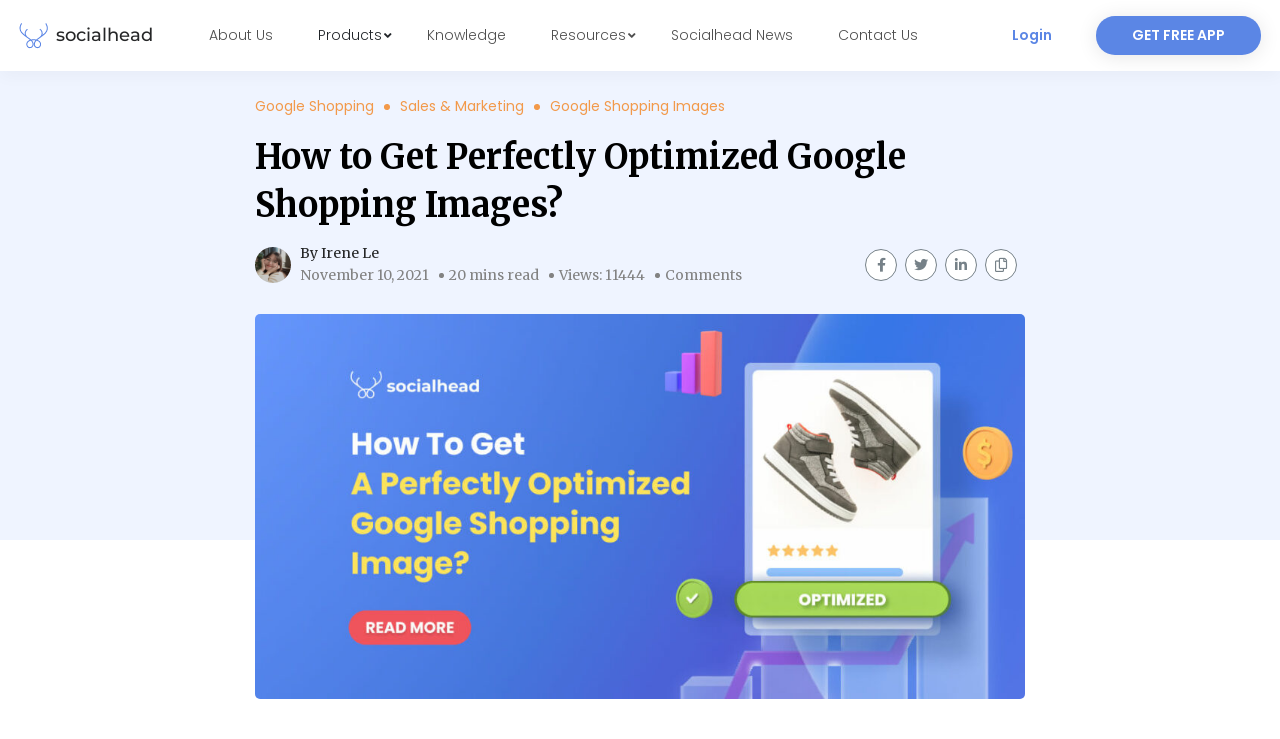

--- FILE ---
content_type: text/html; charset=UTF-8
request_url: https://socialhead.io/google-shopping-images/
body_size: 155406
content:
<!DOCTYPE html>
<html lang="en-US" prefix="og: https://ogp.me/ns#" class="no-js">
<head>
	<style>html{line-height:1.15;-ms-text-size-adjust:100%;-webkit-text-size-adjust:100%}body{margin:0}article,header,nav,section{display:block}main{display:block}a{background-color:transparent;-webkit-text-decoration-skip:objects}b{font-weight:inherit}b{font-weight:bolder}video{display:inline-block}img{border-style:none}button,input{font-family:sans-serif;font-size:100%;line-height:1.15;margin:0}button,input{overflow:visible}button{text-transform:none}button{-webkit-appearance:button}button::-moz-focus-inner{border-style:none;padding:0}button:-moz-focusring{outline:1px dotted ButtonText}::-webkit-file-upload-button{-webkit-appearance:button;font:inherit}img{height:auto;max-width:100%}:root{--blue:#007bff;--indigo:#6610f2;--purple:#6f42c1;--pink:#e83e8c;--red:#dc3545;--orange:#fd7e14;--yellow:#ffc107;--green:#28a745;--teal:#20c997;--cyan:#17a2b8;--white:#fff;--gray:#6c757d;--gray-dark:#343a40;--primary:#007bff;--secondary:#6c757d;--success:#28a745;--info:#17a2b8;--warning:#ffc107;--danger:#dc3545;--light:#f8f9fa;--dark:#343a40;--breakpoint-xs:0;--breakpoint-sm:576px;--breakpoint-md:768px;--breakpoint-lg:992px;--breakpoint-xl:1200px;--font-family-sans-serif:-apple-system,BlinkMacSystemFont,"Segoe UI",Roboto,"Helvetica Neue",Arial,"Noto Sans",sans-serif,"Apple Color Emoji","Segoe UI Emoji","Segoe UI Symbol","Noto Color Emoji";--font-family-monospace:SFMono-Regular,Menlo,Monaco,Consolas,"Liberation Mono","Courier New",monospace}*,::after,::before{box-sizing:border-box}html{font-family:sans-serif;line-height:1.15;-webkit-text-size-adjust:100%}article,header,main,nav,section{display:block}body{margin:0;font-family:-apple-system,BlinkMacSystemFont,"Segoe UI",Roboto,"Helvetica Neue",Arial,"Noto Sans",sans-serif,"Apple Color Emoji","Segoe UI Emoji","Segoe UI Symbol","Noto Color Emoji";font-size:1rem;font-weight:400;line-height:1.5;color:#212529;text-align:left;background-color:#fff}h3,h4,h6{margin-top:0;margin-bottom:.5rem}p{margin-top:0;margin-bottom:1rem}ul{margin-top:0;margin-bottom:1rem}ul ul{margin-bottom:0}b{font-weight:bolder}a{color:#007bff;text-decoration:none;background-color:transparent}img{vertical-align:middle;border-style:none}button{border-radius:0}button,input{margin:0;font-family:inherit;font-size:inherit;line-height:inherit}button,input{overflow:visible}button{text-transform:none}button{-webkit-appearance:button}button::-moz-focus-inner{padding:0;border-style:none}::-webkit-file-upload-button{font:inherit;-webkit-appearance:button}h3,h4,h6{margin-bottom:.5rem;font-family:inherit;font-weight:500;line-height:1.2;color:inherit}h3{font-size:1.75rem}h4{font-size:1.5rem}h6{font-size:1rem}.list-unstyled{padding-left:0;list-style:none}.img-fluid{max-width:100%;height:auto}.container{width:100%;padding-right:15px;padding-left:15px;margin-right:auto;margin-left:auto}@media (min-width:576px){.container{max-width:540px}}.row{display:-ms-flexbox;display:flex;-ms-flex-wrap:wrap;flex-wrap:wrap;margin-right:-15px;margin-left:-15px}.col-12,.col-lg-4,.col-lg-6,.col-lg-7,.col-md-6,.col-md-7,.col-md-9,.col-sm-6{position:relative;width:100%;padding-right:15px;padding-left:15px}.col-12{-ms-flex:0 0 100%;flex:0 0 100%;max-width:100%}.order-1{-ms-flex-order:1;order:1}.order-2{-ms-flex-order:2;order:2}@media (min-width:576px){.col-sm-6{-ms-flex:0 0 50%;flex:0 0 50%;max-width:50%}}.btn{display:inline-block;font-weight:400;color:#212529;text-align:center;vertical-align:middle;background-color:transparent;border:1px solid transparent;padding:.375rem .75rem;font-size:1rem;line-height:1.5;border-radius:.25rem}.fas{-moz-osx-font-smoothing:grayscale;-webkit-font-smoothing:antialiased;display:inline-block;font-style:normal;font-variant:normal;text-rendering:auto;line-height:1}.fa-angle-down:before{content:"\f107"}.fa-bars:before{content:"\f0c9"}.fa-link:before{content:"\f0c1"}.fa-star:before{content:"\f005"}@font-face{font-family:"Font Awesome 5 Pro";font-style:normal;font-weight:300;font-display:block;src:url(https://socialhead.io/wp-content/themes/fireapps-v5.2.1/fonts/fontawesome/webfonts/fa-light-300.eot);src:url(https://socialhead.io/wp-content/themes/fireapps-v5.2.1/fonts/fontawesome/webfonts/fa-light-300.eot?#iefix) format("embedded-opentype"),url(https://socialhead.io/wp-content/themes/fireapps-v5.2.1/fonts/fontawesome/webfonts/fa-light-300.woff2) format("woff2"),url(https://socialhead.io/wp-content/themes/fireapps-v5.2.1/fonts/fontawesome/webfonts/fa-light-300.woff) format("woff"),url(https://socialhead.io/wp-content/themes/fireapps-v5.2.1/fonts/fontawesome/webfonts/fa-light-300.ttf) format("truetype"),url(https://socialhead.io/wp-content/themes/fireapps-v5.2.1/fonts/fontawesome/webfonts/fa-light-300.svg#fontawesome) format("svg")}@font-face{font-family:"Font Awesome 5 Pro";font-style:normal;font-weight:400;font-display:block;src:url(https://socialhead.io/wp-content/themes/fireapps-v5.2.1/fonts/fontawesome/webfonts/fa-regular-400.eot);src:url(https://socialhead.io/wp-content/themes/fireapps-v5.2.1/fonts/fontawesome/webfonts/fa-regular-400.eot?#iefix) format("embedded-opentype"),url(https://socialhead.io/wp-content/themes/fireapps-v5.2.1/fonts/fontawesome/webfonts/fa-regular-400.woff2) format("woff2"),url(https://socialhead.io/wp-content/themes/fireapps-v5.2.1/fonts/fontawesome/webfonts/fa-regular-400.woff) format("woff"),url(https://socialhead.io/wp-content/themes/fireapps-v5.2.1/fonts/fontawesome/webfonts/fa-regular-400.ttf) format("truetype"),url(https://socialhead.io/wp-content/themes/fireapps-v5.2.1/fonts/fontawesome/webfonts/fa-regular-400.svg#fontawesome) format("svg")}@font-face{font-family:"Font Awesome 5 Pro";font-style:normal;font-weight:900;font-display:block;src:url(https://socialhead.io/wp-content/themes/fireapps-v5.2.1/fonts/fontawesome/webfonts/fa-solid-900.eot);src:url(https://socialhead.io/wp-content/themes/fireapps-v5.2.1/fonts/fontawesome/webfonts/fa-solid-900.eot?#iefix) format("embedded-opentype"),url(https://socialhead.io/wp-content/themes/fireapps-v5.2.1/fonts/fontawesome/webfonts/fa-solid-900.woff2) format("woff2"),url(https://socialhead.io/wp-content/themes/fireapps-v5.2.1/fonts/fontawesome/webfonts/fa-solid-900.woff) format("woff"),url(https://socialhead.io/wp-content/themes/fireapps-v5.2.1/fonts/fontawesome/webfonts/fa-solid-900.ttf) format("truetype"),url(https://socialhead.io/wp-content/themes/fireapps-v5.2.1/fonts/fontawesome/webfonts/fa-solid-900.svg#fontawesome) format("svg")}.fas{font-family:"Font Awesome 5 Pro";font-weight:900}@charset "UTF-8";@-webkit-keyframes fadeIn{from{opacity:0}to{opacity:1}}@keyframes fadeIn{from{opacity:0}to{opacity:1}}.fadeIn{-webkit-animation-name:fadeIn;animation-name:fadeIn}@-webkit-keyframes fadeInUp{from{opacity:0;-webkit-transform:translate3d(0,100%,0);transform:translate3d(0,100%,0)}to{opacity:1;-webkit-transform:translate3d(0,0,0);transform:translate3d(0,0,0)}}@keyframes fadeInUp{from{opacity:0;-webkit-transform:translate3d(0,100%,0);transform:translate3d(0,100%,0)}to{opacity:1;-webkit-transform:translate3d(0,0,0);transform:translate3d(0,0,0)}}.fadeInUp{-webkit-animation-name:fadeInUp;animation-name:fadeInUp}
	</style>
	<script>
	"use strict";function loadLinkTag(){let t=document.getElementsByTagName("link");if(t.length>0)for(let e=0;e<t.length;++e){let a=t[e].getAttribute("data-href");a&&!t[e].classList.contains("__link")&&t[e].setAttribute("href",a)}let e=document.getElementsByTagName("iframe");if(e.length>0)for(let t=0;t<e.length;++t){let a=e[t].getAttribute("data-src");null!==a&&e[t].setAttribute("src",a)}}function lazyLoadImage(){let t=document.getElementsByTagName("img");if(t.length>0)for(let e=0;e<t.length;++e){let a=t[e].getAttribute("data-src");null!==a&&t[e].setAttribute("src",a)}let e=document.getElementsByClassName("__bg");if(e.length>0)for(let t=0;t<e.length;++t){let a=e[t].getAttribute("data-bg");null!==a&&(e[t].style.backgroundImage="url("+a+")")}}function loadScriptTag(){let t=document.getElementsByTagName("script");if(t.length>0)for(let e=0;e<t.length;++e){let a=t[e].getAttribute("data-src");null!==a&&t[e].setAttribute("src",a)}}document.addEventListener("scroll",function(){null==document.getElementsByTagName("body")[0].getAttribute("lazyLoaded")?(loadLinkTag(),lazyLoadImage(),loadScriptTag(),document.getElementsByTagName("body")[0].setAttribute("lazyLoaded","1")):"1"==document.getElementsByTagName("body")[0].getAttribute("lazyLoaded")?(loadLinkTag(),lazyLoadImage(),loadScriptTag(),document.getElementsByTagName("body")[0].setAttribute("lazyLoaded","2")):"2"==document.getElementsByTagName("body")[0].getAttribute("lazyLoaded")&&(loadLinkTag(),lazyLoadImage(),loadScriptTag(),document.getElementsByTagName("body")[0].setAttribute("lazyLoaded","3"))}),window.addEventListener("DOMContentLoaded",t=>{let e=document.getElementsByClassName("__script"),a=document.getElementsByClassName("__link");if(e>0)for(let t=0;t<e.length;++t){let a=e[t].getAttribute("data-src");null!==a&&e[t].setAttribute("src",a)}if(a>0)for(let t=0;t<a.length;++t){let e=a[t].getAttribute("data-href");null!==e&&a[t].setAttribute("src",e)}});
	</script>
	<meta charset="UTF-8">
	<meta name="viewport" content="width=device-width, initial-scale=1.0">
	<link rel="pingback" href="https://socialhead.io/xmlrpc.php">
	<link href="https://fonts.googleapis.com/css2?family=Montserrat:wght@500&display=swap" rel="stylesheet">
    <link href="https://fonts.googleapis.com/css2?family=Poppins:wght@300;400;500;600;700&display=swap" rel="stylesheet">
	<style>
/* cyrillic-ext */
@font-face {
  font-family: 'Montserrat';
  font-style: normal;
  font-weight: 500;
  font-display: swap;
  src: url(https://socialhead.io/wp-content/themes/fireapps-v5.2.1/optimize/fonts/JTURjIg1_i6t8kCHKm45_ZpC3gTD_vx3rCubqg.woff2) format('woff2');
  unicode-range: U+0460-052F, U+1C80-1C88, U+20B4, U+2DE0-2DFF, U+A640-A69F, U+FE2E-FE2F;
}
/* cyrillic */
@font-face {
  font-family: 'Montserrat';
  font-style: normal;
  font-weight: 500;
  font-display: swap;
  src: url(https://socialhead.io/wp-content/themes/fireapps-v5.2.1/optimize/fonts/JTURjIg1_i6t8kCHKm45_ZpC3g3D_vx3rCubqg.woff2) format('woff2');
  unicode-range: U+0400-045F, U+0490-0491, U+04B0-04B1, U+2116;
}
/* vietnamese */
@font-face {
  font-family: 'Montserrat';
  font-style: normal;
  font-weight: 500;
  font-display: swap;
  src: url(https://socialhead.io/wp-content/themes/fireapps-v5.2.1/optimize/fonts/JTURjIg1_i6t8kCHKm45_ZpC3gbD_vx3rCubqg.woff2) format('woff2');
  unicode-range: U+0102-0103, U+0110-0111, U+0128-0129, U+0168-0169, U+01A0-01A1, U+01AF-01B0, U+1EA0-1EF9, U+20AB;
}
/* latin-ext */
@font-face {
  font-family: 'Montserrat';
  font-style: normal;
  font-weight: 500;
  font-display: swap;
  src: url(https://socialhead.io/wp-content/themes/fireapps-v5.2.1/optimize/fonts/JTURjIg1_i6t8kCHKm45_ZpC3gfD_vx3rCubqg.woff2) format('woff2');
  unicode-range: U+0100-024F, U+0259, U+1E00-1EFF, U+2020, U+20A0-20AB, U+20AD-20CF, U+2113, U+2C60-2C7F, U+A720-A7FF;
}
/* latin */
@font-face {
  font-family: 'Montserrat';
  font-style: normal;
  font-weight: 500;
  font-display: swap;
  src: url(https://socialhead.io/wp-content/themes/fireapps-v5.2.1/optimize/fonts/JTURjIg1_i6t8kCHKm45_ZpC3gnD_vx3rCs.woff2) format('woff2');
  unicode-range: U+0000-00FF, U+0131, U+0152-0153, U+02BB-02BC, U+02C6, U+02DA, U+02DC, U+2000-206F, U+2074, U+20AC, U+2122, U+2191, U+2193, U+2212, U+2215, U+FEFF, U+FFFD;
}
</style>
<style>
/*!
 * Bootstrap v4.2.1 (https://getbootstrap.com/)
 * Copyright 2011-2018 The Bootstrap Authors
 * Copyright 2011-2018 Twitter, Inc.
 * Licensed under MIT (https://github.com/twbs/bootstrap/blob/master/LICENSE)
 */:root{--blue:#007bff;--indigo:#6610f2;--purple:#6f42c1;--pink:#e83e8c;--red:#dc3545;--orange:#fd7e14;--yellow:#ffc107;--green:#28a745;--teal:#20c997;--cyan:#17a2b8;--white:#fff;--gray:#6c757d;--gray-dark:#343a40;--primary:#007bff;--secondary:#6c757d;--success:#28a745;--info:#17a2b8;--warning:#ffc107;--danger:#dc3545;--light:#f8f9fa;--dark:#343a40;--breakpoint-xs:0;--breakpoint-sm:576px;--breakpoint-md:768px;--breakpoint-lg:992px;--breakpoint-xl:1200px;--font-family-sans-serif:-apple-system,BlinkMacSystemFont,"Segoe UI",Roboto,"Helvetica Neue",Arial,"Noto Sans",sans-serif,"Apple Color Emoji","Segoe UI Emoji","Segoe UI Symbol","Noto Color Emoji";--font-family-monospace:SFMono-Regular,Menlo,Monaco,Consolas,"Liberation Mono","Courier New",monospace}*,::after,::before{box-sizing:border-box}html{font-family:sans-serif;line-height:1.15;-webkit-text-size-adjust:100%;-webkit-tap-highlight-color:transparent}article,aside,figcaption,figure,footer,header,hgroup,main,nav,section{display:block}body{margin:0;font-family:-apple-system,BlinkMacSystemFont,"Segoe UI",Roboto,"Helvetica Neue",Arial,"Noto Sans",sans-serif,"Apple Color Emoji","Segoe UI Emoji","Segoe UI Symbol","Noto Color Emoji";font-size:1rem;font-weight:400;line-height:1.5;color:#212529;text-align:left;background-color:#fff}[tabindex="-1"]:focus{outline:0!important}hr{box-sizing:content-box;height:0;overflow:visible}h1,h2,h3,h4,h5,h6{margin-top:0;margin-bottom:.5rem}p{margin-top:0;margin-bottom:1rem}abbr[data-original-title],abbr[title]{text-decoration:underline;-webkit-text-decoration:underline dotted;text-decoration:underline dotted;cursor:help;border-bottom:0;text-decoration-skip-ink:none}address{margin-bottom:1rem;font-style:normal;line-height:inherit}dl,ol,ul{margin-top:0;margin-bottom:1rem}ol ol,ol ul,ul ol,ul ul{margin-bottom:0}dt{font-weight:700}dd{margin-bottom:.5rem;margin-left:0}blockquote{margin:0 0 1rem}b,strong{font-weight:bolder}small{font-size:80%}sub,sup{position:relative;font-size:75%;line-height:0;vertical-align:baseline}sub{bottom:-.25em}sup{top:-.5em}a{color:#007bff;text-decoration:none;background-color:transparent}a:hover{color:#0056b3;text-decoration:underline}a:not([href]):not([tabindex]){color:inherit;text-decoration:none}a:not([href]):not([tabindex]):focus,a:not([href]):not([tabindex]):hover{color:inherit;text-decoration:none}a:not([href]):not([tabindex]):focus{outline:0}code,kbd,pre,samp{font-family:SFMono-Regular,Menlo,Monaco,Consolas,"Liberation Mono","Courier New",monospace;font-size:1em}pre{margin-top:0;margin-bottom:1rem;overflow:auto}figure{margin:0 0 1rem}img{vertical-align:middle;border-style:none}svg{overflow:hidden;vertical-align:middle}table{border-collapse:collapse}caption{padding-top:.75rem;padding-bottom:.75rem;color:#6c757d;text-align:left;caption-side:bottom}th{text-align:inherit}label{display:inline-block;margin-bottom:.5rem}button{border-radius:0}button:focus{outline:1px dotted;outline:5px auto -webkit-focus-ring-color}button,input,optgroup,select,textarea{margin:0;font-family:inherit;font-size:inherit;line-height:inherit}button,input{overflow:visible}button,select{text-transform:none}[type=button],[type=reset],[type=submit],button{-webkit-appearance:button}[type=button]::-moz-focus-inner,[type=reset]::-moz-focus-inner,[type=submit]::-moz-focus-inner,button::-moz-focus-inner{padding:0;border-style:none}input[type=checkbox],input[type=radio]{box-sizing:border-box;padding:0}input[type=date],input[type=datetime-local],input[type=month],input[type=time]{-webkit-appearance:listbox}textarea{overflow:auto;resize:vertical}fieldset{min-width:0;padding:0;margin:0;border:0}legend{display:block;width:100%;max-width:100%;padding:0;margin-bottom:.5rem;font-size:1.5rem;line-height:inherit;color:inherit;white-space:normal}progress{vertical-align:baseline}[type=number]::-webkit-inner-spin-button,[type=number]::-webkit-outer-spin-button{height:auto}[type=search]{outline-offset:-2px;-webkit-appearance:none}[type=search]::-webkit-search-decoration{-webkit-appearance:none}::-webkit-file-upload-button{font:inherit;-webkit-appearance:button}output{display:inline-block}summary{display:list-item;cursor:pointer}template{display:none}[hidden]{display:none!important}.h1,.h2,.h3,.h4,.h5,.h6,h1,h2,h3,h4,h5,h6{margin-bottom:.5rem;font-family:inherit;font-weight:500;line-height:1.2;color:inherit}.h1,h1{font-size:2.5rem}.h2,h2{font-size:2rem}.h3,h3{font-size:1.75rem}.h4,h4{font-size:1.5rem}.h5,h5{font-size:1.25rem}.h6,h6{font-size:1rem}.lead{font-size:1.25rem;font-weight:300}.display-1{font-size:6rem;font-weight:300;line-height:1.2}.display-2{font-size:5.5rem;font-weight:300;line-height:1.2}.display-3{font-size:4.5rem;font-weight:300;line-height:1.2}.display-4{font-size:3.5rem;font-weight:300;line-height:1.2}hr{margin-top:1rem;margin-bottom:1rem;border:0;border-top:1px solid rgba(0,0,0,.1)}.small,small{font-size:80%;font-weight:400}.mark,mark{padding:.2em;background-color:#fcf8e3}.list-unstyled{padding-left:0;list-style:none}.list-inline{padding-left:0;list-style:none}.list-inline-item{display:inline-block}.list-inline-item:not(:last-child){margin-right:.5rem}.initialism{font-size:90%;text-transform:uppercase}.blockquote{margin-bottom:1rem;font-size:1.25rem}.blockquote-footer{display:block;font-size:80%;color:#6c757d}.blockquote-footer::before{content:"\2014\00A0"}.img-fluid{max-width:100%;height:auto}.img-thumbnail{padding:.25rem;background-color:#fff;border:1px solid #dee2e6;border-radius:.25rem;max-width:100%;height:auto}.figure{display:inline-block}.figure-img{margin-bottom:.5rem;line-height:1}.figure-caption{font-size:90%;color:#6c757d}code{font-size:87.5%;color:#e83e8c;word-break:break-word}a>code{color:inherit}kbd{padding:.2rem .4rem;font-size:87.5%;color:#fff;background-color:#212529;border-radius:.2rem}kbd kbd{padding:0;font-size:100%;font-weight:700}pre{display:block;font-size:87.5%;color:#212529}pre code{font-size:inherit;color:inherit;word-break:normal}.pre-scrollable{max-height:340px;overflow-y:scroll}.container{width:100%;padding-right:15px;padding-left:15px;margin-right:auto;margin-left:auto}@media (min-width:576px){.container{max-width:540px}}@media (min-width:768px){.container{max-width:720px}}@media (min-width:992px){.container{max-width:960px}}@media (min-width:1200px){.container{max-width:1140px}}.container-fluid{width:100%;padding-right:15px;padding-left:15px;margin-right:auto;margin-left:auto}.row{display:-ms-flexbox;display:flex;-ms-flex-wrap:wrap;flex-wrap:wrap;margin-right:-15px;margin-left:-15px}.no-gutters{margin-right:0;margin-left:0}.no-gutters>.col,.no-gutters>[class*=col-]{padding-right:0;padding-left:0}.col,.col-1,.col-10,.col-11,.col-12,.col-2,.col-3,.col-4,.col-5,.col-6,.col-7,.col-8,.col-9,.col-auto,.col-lg,.col-lg-1,.col-lg-10,.col-lg-11,.col-lg-12,.col-lg-2,.col-lg-3,.col-lg-4,.col-lg-5,.col-lg-6,.col-lg-7,.col-lg-8,.col-lg-9,.col-lg-auto,.col-md,.col-md-1,.col-md-10,.col-md-11,.col-md-12,.col-md-2,.col-md-3,.col-md-4,.col-md-5,.col-md-6,.col-md-7,.col-md-8,.col-md-9,.col-md-auto,.col-sm,.col-sm-1,.col-sm-10,.col-sm-11,.col-sm-12,.col-sm-2,.col-sm-3,.col-sm-4,.col-sm-5,.col-sm-6,.col-sm-7,.col-sm-8,.col-sm-9,.col-sm-auto,.col-xl,.col-xl-1,.col-xl-10,.col-xl-11,.col-xl-12,.col-xl-2,.col-xl-3,.col-xl-4,.col-xl-5,.col-xl-6,.col-xl-7,.col-xl-8,.col-xl-9,.col-xl-auto{position:relative;width:100%;padding-right:15px;padding-left:15px}.col{-ms-flex-preferred-size:0;flex-basis:0;-ms-flex-positive:1;flex-grow:1;max-width:100%}.col-auto{-ms-flex:0 0 auto;flex:0 0 auto;width:auto;max-width:100%}.col-1{-ms-flex:0 0 8.333333%;flex:0 0 8.333333%;max-width:8.333333%}.col-2{-ms-flex:0 0 16.666667%;flex:0 0 16.666667%;max-width:16.666667%}.col-3{-ms-flex:0 0 25%;flex:0 0 25%;max-width:25%}.col-4{-ms-flex:0 0 33.333333%;flex:0 0 33.333333%;max-width:33.333333%}.col-5{-ms-flex:0 0 41.666667%;flex:0 0 41.666667%;max-width:41.666667%}.col-6{-ms-flex:0 0 50%;flex:0 0 50%;max-width:50%}.col-7{-ms-flex:0 0 58.333333%;flex:0 0 58.333333%;max-width:58.333333%}.col-8{-ms-flex:0 0 66.666667%;flex:0 0 66.666667%;max-width:66.666667%}.col-9{-ms-flex:0 0 75%;flex:0 0 75%;max-width:75%}.col-10{-ms-flex:0 0 83.333333%;flex:0 0 83.333333%;max-width:83.333333%}.col-11{-ms-flex:0 0 91.666667%;flex:0 0 91.666667%;max-width:91.666667%}.col-12{-ms-flex:0 0 100%;flex:0 0 100%;max-width:100%}.order-first{-ms-flex-order:-1;order:-1}.order-last{-ms-flex-order:13;order:13}.order-0{-ms-flex-order:0;order:0}.order-1{-ms-flex-order:1;order:1}.order-2{-ms-flex-order:2;order:2}.order-3{-ms-flex-order:3;order:3}.order-4{-ms-flex-order:4;order:4}.order-5{-ms-flex-order:5;order:5}.order-6{-ms-flex-order:6;order:6}.order-7{-ms-flex-order:7;order:7}.order-8{-ms-flex-order:8;order:8}.order-9{-ms-flex-order:9;order:9}.order-10{-ms-flex-order:10;order:10}.order-11{-ms-flex-order:11;order:11}.order-12{-ms-flex-order:12;order:12}.offset-1{margin-left:8.333333%}.offset-2{margin-left:16.666667%}.offset-3{margin-left:25%}.offset-4{margin-left:33.333333%}.offset-5{margin-left:41.666667%}.offset-6{margin-left:50%}.offset-7{margin-left:58.333333%}.offset-8{margin-left:66.666667%}.offset-9{margin-left:75%}.offset-10{margin-left:83.333333%}.offset-11{margin-left:91.666667%}@media (min-width:576px){.col-sm{-ms-flex-preferred-size:0;flex-basis:0;-ms-flex-positive:1;flex-grow:1;max-width:100%}.col-sm-auto{-ms-flex:0 0 auto;flex:0 0 auto;width:auto;max-width:100%}.col-sm-1{-ms-flex:0 0 8.333333%;flex:0 0 8.333333%;max-width:8.333333%}.col-sm-2{-ms-flex:0 0 16.666667%;flex:0 0 16.666667%;max-width:16.666667%}.col-sm-3{-ms-flex:0 0 25%;flex:0 0 25%;max-width:25%}.col-sm-4{-ms-flex:0 0 33.333333%;flex:0 0 33.333333%;max-width:33.333333%}.col-sm-5{-ms-flex:0 0 41.666667%;flex:0 0 41.666667%;max-width:41.666667%}.col-sm-6{-ms-flex:0 0 50%;flex:0 0 50%;max-width:50%}.col-sm-7{-ms-flex:0 0 58.333333%;flex:0 0 58.333333%;max-width:58.333333%}.col-sm-8{-ms-flex:0 0 66.666667%;flex:0 0 66.666667%;max-width:66.666667%}.col-sm-9{-ms-flex:0 0 75%;flex:0 0 75%;max-width:75%}.col-sm-10{-ms-flex:0 0 83.333333%;flex:0 0 83.333333%;max-width:83.333333%}.col-sm-11{-ms-flex:0 0 91.666667%;flex:0 0 91.666667%;max-width:91.666667%}.col-sm-12{-ms-flex:0 0 100%;flex:0 0 100%;max-width:100%}.order-sm-first{-ms-flex-order:-1;order:-1}.order-sm-last{-ms-flex-order:13;order:13}.order-sm-0{-ms-flex-order:0;order:0}.order-sm-1{-ms-flex-order:1;order:1}.order-sm-2{-ms-flex-order:2;order:2}.order-sm-3{-ms-flex-order:3;order:3}.order-sm-4{-ms-flex-order:4;order:4}.order-sm-5{-ms-flex-order:5;order:5}.order-sm-6{-ms-flex-order:6;order:6}.order-sm-7{-ms-flex-order:7;order:7}.order-sm-8{-ms-flex-order:8;order:8}.order-sm-9{-ms-flex-order:9;order:9}.order-sm-10{-ms-flex-order:10;order:10}.order-sm-11{-ms-flex-order:11;order:11}.order-sm-12{-ms-flex-order:12;order:12}.offset-sm-0{margin-left:0}.offset-sm-1{margin-left:8.333333%}.offset-sm-2{margin-left:16.666667%}.offset-sm-3{margin-left:25%}.offset-sm-4{margin-left:33.333333%}.offset-sm-5{margin-left:41.666667%}.offset-sm-6{margin-left:50%}.offset-sm-7{margin-left:58.333333%}.offset-sm-8{margin-left:66.666667%}.offset-sm-9{margin-left:75%}.offset-sm-10{margin-left:83.333333%}.offset-sm-11{margin-left:91.666667%}}@media (min-width:768px){.col-md{-ms-flex-preferred-size:0;flex-basis:0;-ms-flex-positive:1;flex-grow:1;max-width:100%}.col-md-auto{-ms-flex:0 0 auto;flex:0 0 auto;width:auto;max-width:100%}.col-md-1{-ms-flex:0 0 8.333333%;flex:0 0 8.333333%;max-width:8.333333%}.col-md-2{-ms-flex:0 0 16.666667%;flex:0 0 16.666667%;max-width:16.666667%}.col-md-3{-ms-flex:0 0 25%;flex:0 0 25%;max-width:25%}.col-md-4{-ms-flex:0 0 33.333333%;flex:0 0 33.333333%;max-width:33.333333%}.col-md-5{-ms-flex:0 0 41.666667%;flex:0 0 41.666667%;max-width:41.666667%}.col-md-6{-ms-flex:0 0 50%;flex:0 0 50%;max-width:50%}.col-md-7{-ms-flex:0 0 58.333333%;flex:0 0 58.333333%;max-width:58.333333%}.col-md-8{-ms-flex:0 0 66.666667%;flex:0 0 66.666667%;max-width:66.666667%}.col-md-9{-ms-flex:0 0 75%;flex:0 0 75%;max-width:75%}.col-md-10{-ms-flex:0 0 83.333333%;flex:0 0 83.333333%;max-width:83.333333%}.col-md-11{-ms-flex:0 0 91.666667%;flex:0 0 91.666667%;max-width:91.666667%}.col-md-12{-ms-flex:0 0 100%;flex:0 0 100%;max-width:100%}.order-md-first{-ms-flex-order:-1;order:-1}.order-md-last{-ms-flex-order:13;order:13}.order-md-0{-ms-flex-order:0;order:0}.order-md-1{-ms-flex-order:1;order:1}.order-md-2{-ms-flex-order:2;order:2}.order-md-3{-ms-flex-order:3;order:3}.order-md-4{-ms-flex-order:4;order:4}.order-md-5{-ms-flex-order:5;order:5}.order-md-6{-ms-flex-order:6;order:6}.order-md-7{-ms-flex-order:7;order:7}.order-md-8{-ms-flex-order:8;order:8}.order-md-9{-ms-flex-order:9;order:9}.order-md-10{-ms-flex-order:10;order:10}.order-md-11{-ms-flex-order:11;order:11}.order-md-12{-ms-flex-order:12;order:12}.offset-md-0{margin-left:0}.offset-md-1{margin-left:8.333333%}.offset-md-2{margin-left:16.666667%}.offset-md-3{margin-left:25%}.offset-md-4{margin-left:33.333333%}.offset-md-5{margin-left:41.666667%}.offset-md-6{margin-left:50%}.offset-md-7{margin-left:58.333333%}.offset-md-8{margin-left:66.666667%}.offset-md-9{margin-left:75%}.offset-md-10{margin-left:83.333333%}.offset-md-11{margin-left:91.666667%}}@media (min-width:992px){.col-lg{-ms-flex-preferred-size:0;flex-basis:0;-ms-flex-positive:1;flex-grow:1;max-width:100%}.col-lg-auto{-ms-flex:0 0 auto;flex:0 0 auto;width:auto;max-width:100%}.col-lg-1{-ms-flex:0 0 8.333333%;flex:0 0 8.333333%;max-width:8.333333%}.col-lg-2{-ms-flex:0 0 16.666667%;flex:0 0 16.666667%;max-width:16.666667%}.col-lg-3{-ms-flex:0 0 25%;flex:0 0 25%;max-width:25%}.col-lg-4{-ms-flex:0 0 33.333333%;flex:0 0 33.333333%;max-width:33.333333%}.col-lg-5{-ms-flex:0 0 41.666667%;flex:0 0 41.666667%;max-width:41.666667%}.col-lg-6{-ms-flex:0 0 50%;flex:0 0 50%;max-width:50%}.col-lg-7{-ms-flex:0 0 58.333333%;flex:0 0 58.333333%;max-width:58.333333%}.col-lg-8{-ms-flex:0 0 66.666667%;flex:0 0 66.666667%;max-width:66.666667%}.col-lg-9{-ms-flex:0 0 75%;flex:0 0 75%;max-width:75%}.col-lg-10{-ms-flex:0 0 83.333333%;flex:0 0 83.333333%;max-width:83.333333%}.col-lg-11{-ms-flex:0 0 91.666667%;flex:0 0 91.666667%;max-width:91.666667%}.col-lg-12{-ms-flex:0 0 100%;flex:0 0 100%;max-width:100%}.order-lg-first{-ms-flex-order:-1;order:-1}.order-lg-last{-ms-flex-order:13;order:13}.order-lg-0{-ms-flex-order:0;order:0}.order-lg-1{-ms-flex-order:1;order:1}.order-lg-2{-ms-flex-order:2;order:2}.order-lg-3{-ms-flex-order:3;order:3}.order-lg-4{-ms-flex-order:4;order:4}.order-lg-5{-ms-flex-order:5;order:5}.order-lg-6{-ms-flex-order:6;order:6}.order-lg-7{-ms-flex-order:7;order:7}.order-lg-8{-ms-flex-order:8;order:8}.order-lg-9{-ms-flex-order:9;order:9}.order-lg-10{-ms-flex-order:10;order:10}.order-lg-11{-ms-flex-order:11;order:11}.order-lg-12{-ms-flex-order:12;order:12}.offset-lg-0{margin-left:0}.offset-lg-1{margin-left:8.333333%}.offset-lg-2{margin-left:16.666667%}.offset-lg-3{margin-left:25%}.offset-lg-4{margin-left:33.333333%}.offset-lg-5{margin-left:41.666667%}.offset-lg-6{margin-left:50%}.offset-lg-7{margin-left:58.333333%}.offset-lg-8{margin-left:66.666667%}.offset-lg-9{margin-left:75%}.offset-lg-10{margin-left:83.333333%}.offset-lg-11{margin-left:91.666667%}}@media (min-width:1200px){.col-xl{-ms-flex-preferred-size:0;flex-basis:0;-ms-flex-positive:1;flex-grow:1;max-width:100%}.col-xl-auto{-ms-flex:0 0 auto;flex:0 0 auto;width:auto;max-width:100%}.col-xl-1{-ms-flex:0 0 8.333333%;flex:0 0 8.333333%;max-width:8.333333%}.col-xl-2{-ms-flex:0 0 16.666667%;flex:0 0 16.666667%;max-width:16.666667%}.col-xl-3{-ms-flex:0 0 25%;flex:0 0 25%;max-width:25%}.col-xl-4{-ms-flex:0 0 33.333333%;flex:0 0 33.333333%;max-width:33.333333%}.col-xl-5{-ms-flex:0 0 41.666667%;flex:0 0 41.666667%;max-width:41.666667%}.col-xl-6{-ms-flex:0 0 50%;flex:0 0 50%;max-width:50%}.col-xl-7{-ms-flex:0 0 58.333333%;flex:0 0 58.333333%;max-width:58.333333%}.col-xl-8{-ms-flex:0 0 66.666667%;flex:0 0 66.666667%;max-width:66.666667%}.col-xl-9{-ms-flex:0 0 75%;flex:0 0 75%;max-width:75%}.col-xl-10{-ms-flex:0 0 83.333333%;flex:0 0 83.333333%;max-width:83.333333%}.col-xl-11{-ms-flex:0 0 91.666667%;flex:0 0 91.666667%;max-width:91.666667%}.col-xl-12{-ms-flex:0 0 100%;flex:0 0 100%;max-width:100%}.order-xl-first{-ms-flex-order:-1;order:-1}.order-xl-last{-ms-flex-order:13;order:13}.order-xl-0{-ms-flex-order:0;order:0}.order-xl-1{-ms-flex-order:1;order:1}.order-xl-2{-ms-flex-order:2;order:2}.order-xl-3{-ms-flex-order:3;order:3}.order-xl-4{-ms-flex-order:4;order:4}.order-xl-5{-ms-flex-order:5;order:5}.order-xl-6{-ms-flex-order:6;order:6}.order-xl-7{-ms-flex-order:7;order:7}.order-xl-8{-ms-flex-order:8;order:8}.order-xl-9{-ms-flex-order:9;order:9}.order-xl-10{-ms-flex-order:10;order:10}.order-xl-11{-ms-flex-order:11;order:11}.order-xl-12{-ms-flex-order:12;order:12}.offset-xl-0{margin-left:0}.offset-xl-1{margin-left:8.333333%}.offset-xl-2{margin-left:16.666667%}.offset-xl-3{margin-left:25%}.offset-xl-4{margin-left:33.333333%}.offset-xl-5{margin-left:41.666667%}.offset-xl-6{margin-left:50%}.offset-xl-7{margin-left:58.333333%}.offset-xl-8{margin-left:66.666667%}.offset-xl-9{margin-left:75%}.offset-xl-10{margin-left:83.333333%}.offset-xl-11{margin-left:91.666667%}}.table{width:100%;margin-bottom:1rem;background-color:transparent}.table td,.table th{padding:.75rem;vertical-align:top;border-top:1px solid #dee2e6}.table thead th{vertical-align:bottom;border-bottom:2px solid #dee2e6}.table tbody+tbody{border-top:2px solid #dee2e6}.table .table{background-color:#fff}.table-sm td,.table-sm th{padding:.3rem}.table-bordered{border:1px solid #dee2e6}.table-bordered td,.table-bordered th{border:1px solid #dee2e6}.table-bordered thead td,.table-bordered thead th{border-bottom-width:2px}.table-borderless tbody+tbody,.table-borderless td,.table-borderless th,.table-borderless thead th{border:0}.table-striped tbody tr:nth-of-type(odd){background-color:rgba(0,0,0,.05)}.table-hover tbody tr:hover{background-color:rgba(0,0,0,.075)}.table-primary,.table-primary>td,.table-primary>th{background-color:#b8daff}.table-primary tbody+tbody,.table-primary td,.table-primary th,.table-primary thead th{border-color:#7abaff}.table-hover .table-primary:hover{background-color:#9fcdff}.table-hover .table-primary:hover>td,.table-hover .table-primary:hover>th{background-color:#9fcdff}.table-secondary,.table-secondary>td,.table-secondary>th{background-color:#d6d8db}.table-secondary tbody+tbody,.table-secondary td,.table-secondary th,.table-secondary thead th{border-color:#b3b7bb}.table-hover .table-secondary:hover{background-color:#c8cbcf}.table-hover .table-secondary:hover>td,.table-hover .table-secondary:hover>th{background-color:#c8cbcf}.table-success,.table-success>td,.table-success>th{background-color:#c3e6cb}.table-success tbody+tbody,.table-success td,.table-success th,.table-success thead th{border-color:#8fd19e}.table-hover .table-success:hover{background-color:#b1dfbb}.table-hover .table-success:hover>td,.table-hover .table-success:hover>th{background-color:#b1dfbb}.table-info,.table-info>td,.table-info>th{background-color:#bee5eb}.table-info tbody+tbody,.table-info td,.table-info th,.table-info thead th{border-color:#86cfda}.table-hover .table-info:hover{background-color:#abdde5}.table-hover .table-info:hover>td,.table-hover .table-info:hover>th{background-color:#abdde5}.table-warning,.table-warning>td,.table-warning>th{background-color:#ffeeba}.table-warning tbody+tbody,.table-warning td,.table-warning th,.table-warning thead th{border-color:#ffdf7e}.table-hover .table-warning:hover{background-color:#ffe8a1}.table-hover .table-warning:hover>td,.table-hover .table-warning:hover>th{background-color:#ffe8a1}.table-danger,.table-danger>td,.table-danger>th{background-color:#f5c6cb}.table-danger tbody+tbody,.table-danger td,.table-danger th,.table-danger thead th{border-color:#ed969e}.table-hover .table-danger:hover{background-color:#f1b0b7}.table-hover .table-danger:hover>td,.table-hover .table-danger:hover>th{background-color:#f1b0b7}.table-light,.table-light>td,.table-light>th{background-color:#fdfdfe}.table-light tbody+tbody,.table-light td,.table-light th,.table-light thead th{border-color:#fbfcfc}.table-hover .table-light:hover{background-color:#ececf6}.table-hover .table-light:hover>td,.table-hover .table-light:hover>th{background-color:#ececf6}.table-dark,.table-dark>td,.table-dark>th{background-color:#c6c8ca}.table-dark tbody+tbody,.table-dark td,.table-dark th,.table-dark thead th{border-color:#95999c}.table-hover .table-dark:hover{background-color:#b9bbbe}.table-hover .table-dark:hover>td,.table-hover .table-dark:hover>th{background-color:#b9bbbe}.table-active,.table-active>td,.table-active>th{background-color:rgba(0,0,0,.075)}.table-hover .table-active:hover{background-color:rgba(0,0,0,.075)}.table-hover .table-active:hover>td,.table-hover .table-active:hover>th{background-color:rgba(0,0,0,.075)}.table .thead-dark th{color:#fff;background-color:#212529;border-color:#32383e}.table .thead-light th{color:#495057;background-color:#e9ecef;border-color:#dee2e6}.table-dark{color:#fff;background-color:#212529}.table-dark td,.table-dark th,.table-dark thead th{border-color:#32383e}.table-dark.table-bordered{border:0}.table-dark.table-striped tbody tr:nth-of-type(odd){background-color:rgba(255,255,255,.05)}.table-dark.table-hover tbody tr:hover{background-color:rgba(255,255,255,.075)}@media (max-width:575.98px){.table-responsive-sm{display:block;width:100%;overflow-x:auto;-webkit-overflow-scrolling:touch;-ms-overflow-style:-ms-autohiding-scrollbar}.table-responsive-sm>.table-bordered{border:0}}@media (max-width:767.98px){.table-responsive-md{display:block;width:100%;overflow-x:auto;-webkit-overflow-scrolling:touch;-ms-overflow-style:-ms-autohiding-scrollbar}.table-responsive-md>.table-bordered{border:0}}@media (max-width:991.98px){.table-responsive-lg{display:block;width:100%;overflow-x:auto;-webkit-overflow-scrolling:touch;-ms-overflow-style:-ms-autohiding-scrollbar}.table-responsive-lg>.table-bordered{border:0}}@media (max-width:1199.98px){.table-responsive-xl{display:block;width:100%;overflow-x:auto;-webkit-overflow-scrolling:touch;-ms-overflow-style:-ms-autohiding-scrollbar}.table-responsive-xl>.table-bordered{border:0}}.table-responsive{display:block;width:100%;overflow-x:auto;-webkit-overflow-scrolling:touch;-ms-overflow-style:-ms-autohiding-scrollbar}.table-responsive>.table-bordered{border:0}.form-control{display:block;width:100%;height:calc(2.25rem + 2px);padding:.375rem .75rem;font-size:1rem;font-weight:400;line-height:1.5;color:#495057;background-color:#fff;background-clip:padding-box;border:1px solid #ced4da;border-radius:.25rem;transition:border-color .15s ease-in-out,box-shadow .15s ease-in-out}@media screen and (prefers-reduced-motion:reduce){.form-control{transition:none}}.form-control::-ms-expand{background-color:transparent;border:0}.form-control:focus{color:#495057;background-color:#fff;border-color:#80bdff;outline:0;box-shadow:0 0 0 .2rem rgba(0,123,255,.25)}.form-control::-webkit-input-placeholder{color:#6c757d;opacity:1}.form-control::-moz-placeholder{color:#6c757d;opacity:1}.form-control:-ms-input-placeholder{color:#6c757d;opacity:1}.form-control::-ms-input-placeholder{color:#6c757d;opacity:1}.form-control::placeholder{color:#6c757d;opacity:1}.form-control:disabled,.form-control[readonly]{background-color:#e9ecef;opacity:1}select.form-control:focus::-ms-value{color:#495057;background-color:#fff}.form-control-file,.form-control-range{display:block;width:100%}.col-form-label{padding-top:calc(.375rem + 1px);padding-bottom:calc(.375rem + 1px);margin-bottom:0;font-size:inherit;line-height:1.5}.col-form-label-lg{padding-top:calc(.5rem + 1px);padding-bottom:calc(.5rem + 1px);font-size:1.25rem;line-height:1.5}.col-form-label-sm{padding-top:calc(.25rem + 1px);padding-bottom:calc(.25rem + 1px);font-size:.875rem;line-height:1.5}.form-control-plaintext{display:block;width:100%;padding-top:.375rem;padding-bottom:.375rem;margin-bottom:0;line-height:1.5;color:#212529;background-color:transparent;border:solid transparent;border-width:1px 0}.form-control-plaintext.form-control-lg,.form-control-plaintext.form-control-sm{padding-right:0;padding-left:0}.form-control-sm{height:calc(1.8125rem + 2px);padding:.25rem .5rem;font-size:.875rem;line-height:1.5;border-radius:.2rem}.form-control-lg{height:calc(2.875rem + 2px);padding:.5rem 1rem;font-size:1.25rem;line-height:1.5;border-radius:.3rem}select.form-control[multiple],select.form-control[size]{height:auto}textarea.form-control{height:auto}.form-group{margin-bottom:1rem}.form-text{display:block;margin-top:.25rem}.form-row{display:-ms-flexbox;display:flex;-ms-flex-wrap:wrap;flex-wrap:wrap;margin-right:-5px;margin-left:-5px}.form-row>.col,.form-row>[class*=col-]{padding-right:5px;padding-left:5px}.form-check{position:relative;display:block;padding-left:1.25rem}.form-check-input{position:absolute;margin-top:.3rem;margin-left:-1.25rem}.form-check-input:disabled~.form-check-label{color:#6c757d}.form-check-label{margin-bottom:0}.form-check-inline{display:-ms-inline-flexbox;display:inline-flex;-ms-flex-align:center;align-items:center;padding-left:0;margin-right:.75rem}.form-check-inline .form-check-input{position:static;margin-top:0;margin-right:.3125rem;margin-left:0}.valid-feedback{display:none;width:100%;margin-top:.25rem;font-size:80%;color:#28a745}.valid-tooltip{position:absolute;top:100%;z-index:5;display:none;max-width:100%;padding:.25rem .5rem;margin-top:.1rem;font-size:.875rem;line-height:1.5;color:#fff;background-color:rgba(40,167,69,.9);border-radius:.25rem}.form-control.is-valid,.was-validated .form-control:valid{border-color:#28a745;padding-right:2.25rem;background-repeat:no-repeat;background-position:center right calc(2.25rem / 4);background-size:calc(2.25rem / 2) calc(2.25rem / 2);background-image:url("data:image/svg+xml,%3csvg xmlns='http://www.w3.org/2000/svg' viewBox='0 0 8 8'%3e%3cpath fill='%2328a745' d='M2.3 6.73L.6 4.53c-.4-1.04.46-1.4 1.1-.8l1.1 1.4 3.4-3.8c.6-.63 1.6-.27 1.2.7l-4 4.6c-.43.5-.8.4-1.1.1z'/%3e%3c/svg%3e")}.form-control.is-valid:focus,.was-validated .form-control:valid:focus{border-color:#28a745;box-shadow:0 0 0 .2rem rgba(40,167,69,.25)}.form-control.is-valid~.valid-feedback,.form-control.is-valid~.valid-tooltip,.was-validated .form-control:valid~.valid-feedback,.was-validated .form-control:valid~.valid-tooltip{display:block}.was-validated textarea.form-control:valid,textarea.form-control.is-valid{padding-right:2.25rem;background-position:top calc(2.25rem / 4) right calc(2.25rem / 4)}.custom-select.is-valid,.was-validated .custom-select:valid{border-color:#28a745;padding-right:3.4375rem;background:url("data:image/svg+xml,%3csvg xmlns='http://www.w3.org/2000/svg' viewBox='0 0 4 5'%3e%3cpath fill='%23343a40' d='M2 0L0 2h4zm0 5L0 3h4z'/%3e%3c/svg%3e") no-repeat right .75rem center/8px 10px,url("data:image/svg+xml,%3csvg xmlns='http://www.w3.org/2000/svg' viewBox='0 0 8 8'%3e%3cpath fill='%2328a745' d='M2.3 6.73L.6 4.53c-.4-1.04.46-1.4 1.1-.8l1.1 1.4 3.4-3.8c.6-.63 1.6-.27 1.2.7l-4 4.6c-.43.5-.8.4-1.1.1z'/%3e%3c/svg%3e") no-repeat center right 1.75rem/1.125rem 1.125rem}.custom-select.is-valid:focus,.was-validated .custom-select:valid:focus{border-color:#28a745;box-shadow:0 0 0 .2rem rgba(40,167,69,.25)}.custom-select.is-valid~.valid-feedback,.custom-select.is-valid~.valid-tooltip,.was-validated .custom-select:valid~.valid-feedback,.was-validated .custom-select:valid~.valid-tooltip{display:block}.form-control-file.is-valid~.valid-feedback,.form-control-file.is-valid~.valid-tooltip,.was-validated .form-control-file:valid~.valid-feedback,.was-validated .form-control-file:valid~.valid-tooltip{display:block}.form-check-input.is-valid~.form-check-label,.was-validated .form-check-input:valid~.form-check-label{color:#28a745}.form-check-input.is-valid~.valid-feedback,.form-check-input.is-valid~.valid-tooltip,.was-validated .form-check-input:valid~.valid-feedback,.was-validated .form-check-input:valid~.valid-tooltip{display:block}.custom-control-input.is-valid~.custom-control-label,.was-validated .custom-control-input:valid~.custom-control-label{color:#28a745}.custom-control-input.is-valid~.custom-control-label::before,.was-validated .custom-control-input:valid~.custom-control-label::before{border-color:#28a745}.custom-control-input.is-valid~.valid-feedback,.custom-control-input.is-valid~.valid-tooltip,.was-validated .custom-control-input:valid~.valid-feedback,.was-validated .custom-control-input:valid~.valid-tooltip{display:block}.custom-control-input.is-valid:checked~.custom-control-label::before,.was-validated .custom-control-input:valid:checked~.custom-control-label::before{border-color:#34ce57;background-color:#34ce57}.custom-control-input.is-valid:focus~.custom-control-label::before,.was-validated .custom-control-input:valid:focus~.custom-control-label::before{box-shadow:0 0 0 .2rem rgba(40,167,69,.25)}.custom-control-input.is-valid:focus:not(:checked)~.custom-control-label::before,.was-validated .custom-control-input:valid:focus:not(:checked)~.custom-control-label::before{border-color:#28a745}.custom-file-input.is-valid~.custom-file-label,.was-validated .custom-file-input:valid~.custom-file-label{border-color:#28a745}.custom-file-input.is-valid~.valid-feedback,.custom-file-input.is-valid~.valid-tooltip,.was-validated .custom-file-input:valid~.valid-feedback,.was-validated .custom-file-input:valid~.valid-tooltip{display:block}.custom-file-input.is-valid:focus~.custom-file-label,.was-validated .custom-file-input:valid:focus~.custom-file-label{border-color:#28a745;box-shadow:0 0 0 .2rem rgba(40,167,69,.25)}.invalid-feedback{display:none;width:100%;margin-top:.25rem;font-size:80%;color:#dc3545}.invalid-tooltip{position:absolute;top:100%;z-index:5;display:none;max-width:100%;padding:.25rem .5rem;margin-top:.1rem;font-size:.875rem;line-height:1.5;color:#fff;background-color:rgba(220,53,69,.9);border-radius:.25rem}.form-control.is-invalid,.was-validated .form-control:invalid{border-color:#dc3545;padding-right:2.25rem;background-repeat:no-repeat;background-position:center right calc(2.25rem / 4);background-size:calc(2.25rem / 2) calc(2.25rem / 2);background-image:url("data:image/svg+xml,%3csvg xmlns='http://www.w3.org/2000/svg' fill='%23dc3545' viewBox='-2 -2 7 7'%3e%3cpath stroke='%23d9534f' d='M0 0l3 3m0-3L0 3'/%3e%3ccircle r='.5'/%3e%3ccircle cx='3' r='.5'/%3e%3ccircle cy='3' r='.5'/%3e%3ccircle cx='3' cy='3' r='.5'/%3e%3c/svg%3E")}.form-control.is-invalid:focus,.was-validated .form-control:invalid:focus{border-color:#dc3545;box-shadow:0 0 0 .2rem rgba(220,53,69,.25)}.form-control.is-invalid~.invalid-feedback,.form-control.is-invalid~.invalid-tooltip,.was-validated .form-control:invalid~.invalid-feedback,.was-validated .form-control:invalid~.invalid-tooltip{display:block}.was-validated textarea.form-control:invalid,textarea.form-control.is-invalid{padding-right:2.25rem;background-position:top calc(2.25rem / 4) right calc(2.25rem / 4)}.custom-select.is-invalid,.was-validated .custom-select:invalid{border-color:#dc3545;padding-right:3.4375rem;background:url("data:image/svg+xml,%3csvg xmlns='http://www.w3.org/2000/svg' viewBox='0 0 4 5'%3e%3cpath fill='%23343a40' d='M2 0L0 2h4zm0 5L0 3h4z'/%3e%3c/svg%3e") no-repeat right .75rem center/8px 10px,url("data:image/svg+xml,%3csvg xmlns='http://www.w3.org/2000/svg' fill='%23dc3545' viewBox='-2 -2 7 7'%3e%3cpath stroke='%23d9534f' d='M0 0l3 3m0-3L0 3'/%3e%3ccircle r='.5'/%3e%3ccircle cx='3' r='.5'/%3e%3ccircle cy='3' r='.5'/%3e%3ccircle cx='3' cy='3' r='.5'/%3e%3c/svg%3E") no-repeat center right 1.75rem/1.125rem 1.125rem}.custom-select.is-invalid:focus,.was-validated .custom-select:invalid:focus{border-color:#dc3545;box-shadow:0 0 0 .2rem rgba(220,53,69,.25)}.custom-select.is-invalid~.invalid-feedback,.custom-select.is-invalid~.invalid-tooltip,.was-validated .custom-select:invalid~.invalid-feedback,.was-validated .custom-select:invalid~.invalid-tooltip{display:block}.form-control-file.is-invalid~.invalid-feedback,.form-control-file.is-invalid~.invalid-tooltip,.was-validated .form-control-file:invalid~.invalid-feedback,.was-validated .form-control-file:invalid~.invalid-tooltip{display:block}.form-check-input.is-invalid~.form-check-label,.was-validated .form-check-input:invalid~.form-check-label{color:#dc3545}.form-check-input.is-invalid~.invalid-feedback,.form-check-input.is-invalid~.invalid-tooltip,.was-validated .form-check-input:invalid~.invalid-feedback,.was-validated .form-check-input:invalid~.invalid-tooltip{display:block}.custom-control-input.is-invalid~.custom-control-label,.was-validated .custom-control-input:invalid~.custom-control-label{color:#dc3545}.custom-control-input.is-invalid~.custom-control-label::before,.was-validated .custom-control-input:invalid~.custom-control-label::before{border-color:#dc3545}.custom-control-input.is-invalid~.invalid-feedback,.custom-control-input.is-invalid~.invalid-tooltip,.was-validated .custom-control-input:invalid~.invalid-feedback,.was-validated .custom-control-input:invalid~.invalid-tooltip{display:block}.custom-control-input.is-invalid:checked~.custom-control-label::before,.was-validated .custom-control-input:invalid:checked~.custom-control-label::before{border-color:#e4606d;background-color:#e4606d}.custom-control-input.is-invalid:focus~.custom-control-label::before,.was-validated .custom-control-input:invalid:focus~.custom-control-label::before{box-shadow:0 0 0 .2rem rgba(220,53,69,.25)}.custom-control-input.is-invalid:focus:not(:checked)~.custom-control-label::before,.was-validated .custom-control-input:invalid:focus:not(:checked)~.custom-control-label::before{border-color:#dc3545}.custom-file-input.is-invalid~.custom-file-label,.was-validated .custom-file-input:invalid~.custom-file-label{border-color:#dc3545}.custom-file-input.is-invalid~.invalid-feedback,.custom-file-input.is-invalid~.invalid-tooltip,.was-validated .custom-file-input:invalid~.invalid-feedback,.was-validated .custom-file-input:invalid~.invalid-tooltip{display:block}.custom-file-input.is-invalid:focus~.custom-file-label,.was-validated .custom-file-input:invalid:focus~.custom-file-label{border-color:#dc3545;box-shadow:0 0 0 .2rem rgba(220,53,69,.25)}.form-inline{display:-ms-flexbox;display:flex;-ms-flex-flow:row wrap;flex-flow:row wrap;-ms-flex-align:center;align-items:center}.form-inline .form-check{width:100%}@media (min-width:576px){.form-inline label{display:-ms-flexbox;display:flex;-ms-flex-align:center;align-items:center;-ms-flex-pack:center;justify-content:center;margin-bottom:0}.form-inline .form-group{display:-ms-flexbox;display:flex;-ms-flex:0 0 auto;flex:0 0 auto;-ms-flex-flow:row wrap;flex-flow:row wrap;-ms-flex-align:center;align-items:center;margin-bottom:0}.form-inline .form-control{display:inline-block;width:auto;vertical-align:middle}.form-inline .form-control-plaintext{display:inline-block}.form-inline .custom-select,.form-inline .input-group{width:auto}.form-inline .form-check{display:-ms-flexbox;display:flex;-ms-flex-align:center;align-items:center;-ms-flex-pack:center;justify-content:center;width:auto;padding-left:0}.form-inline .form-check-input{position:relative;margin-top:0;margin-right:.25rem;margin-left:0}.form-inline .custom-control{-ms-flex-align:center;align-items:center;-ms-flex-pack:center;justify-content:center}.form-inline .custom-control-label{margin-bottom:0}}.btn{display:inline-block;font-weight:400;color:#212529;text-align:center;vertical-align:middle;-webkit-user-select:none;-moz-user-select:none;-ms-user-select:none;user-select:none;background-color:transparent;border:1px solid transparent;padding:.375rem .75rem;font-size:1rem;line-height:1.5;border-radius:.25rem;transition:color .15s ease-in-out,background-color .15s ease-in-out,border-color .15s ease-in-out,box-shadow .15s ease-in-out}@media screen and (prefers-reduced-motion:reduce){.btn{transition:none}}.btn:hover{color:#212529;text-decoration:none}.btn.focus,.btn:focus{outline:0;box-shadow:0 0 0 .2rem rgba(0,123,255,.25)}.btn.disabled,.btn:disabled{opacity:.65}.btn:not(:disabled):not(.disabled){cursor:pointer}a.btn.disabled,fieldset:disabled a.btn{pointer-events:none}.btn-primary{color:#fff;background-color:#007bff;border-color:#007bff}.btn-primary:hover{color:#fff;background-color:#0069d9;border-color:#0062cc}.btn-primary.focus,.btn-primary:focus{box-shadow:0 0 0 .2rem rgba(38,143,255,.5)}.btn-primary.disabled,.btn-primary:disabled{color:#fff;background-color:#007bff;border-color:#007bff}.btn-primary:not(:disabled):not(.disabled).active,.btn-primary:not(:disabled):not(.disabled):active,.show>.btn-primary.dropdown-toggle{color:#fff;background-color:#0062cc;border-color:#005cbf}.btn-primary:not(:disabled):not(.disabled).active:focus,.btn-primary:not(:disabled):not(.disabled):active:focus,.show>.btn-primary.dropdown-toggle:focus{box-shadow:0 0 0 .2rem rgba(38,143,255,.5)}.btn-secondary{color:#fff;background-color:#6c757d;border-color:#6c757d}.btn-secondary:hover{color:#fff;background-color:#5a6268;border-color:#545b62}.btn-secondary.focus,.btn-secondary:focus{box-shadow:0 0 0 .2rem rgba(130,138,145,.5)}.btn-secondary.disabled,.btn-secondary:disabled{color:#fff;background-color:#6c757d;border-color:#6c757d}.btn-secondary:not(:disabled):not(.disabled).active,.btn-secondary:not(:disabled):not(.disabled):active,.show>.btn-secondary.dropdown-toggle{color:#fff;background-color:#545b62;border-color:#4e555b}.btn-secondary:not(:disabled):not(.disabled).active:focus,.btn-secondary:not(:disabled):not(.disabled):active:focus,.show>.btn-secondary.dropdown-toggle:focus{box-shadow:0 0 0 .2rem rgba(130,138,145,.5)}.btn-success{color:#fff;background-color:#28a745;border-color:#28a745}.btn-success:hover{color:#fff;background-color:#218838;border-color:#1e7e34}.btn-success.focus,.btn-success:focus{box-shadow:0 0 0 .2rem rgba(72,180,97,.5)}.btn-success.disabled,.btn-success:disabled{color:#fff;background-color:#28a745;border-color:#28a745}.btn-success:not(:disabled):not(.disabled).active,.btn-success:not(:disabled):not(.disabled):active,.show>.btn-success.dropdown-toggle{color:#fff;background-color:#1e7e34;border-color:#1c7430}.btn-success:not(:disabled):not(.disabled).active:focus,.btn-success:not(:disabled):not(.disabled):active:focus,.show>.btn-success.dropdown-toggle:focus{box-shadow:0 0 0 .2rem rgba(72,180,97,.5)}.btn-info{color:#fff;background-color:#17a2b8;border-color:#17a2b8}.btn-info:hover{color:#fff;background-color:#138496;border-color:#117a8b}.btn-info.focus,.btn-info:focus{box-shadow:0 0 0 .2rem rgba(58,176,195,.5)}.btn-info.disabled,.btn-info:disabled{color:#fff;background-color:#17a2b8;border-color:#17a2b8}.btn-info:not(:disabled):not(.disabled).active,.btn-info:not(:disabled):not(.disabled):active,.show>.btn-info.dropdown-toggle{color:#fff;background-color:#117a8b;border-color:#10707f}.btn-info:not(:disabled):not(.disabled).active:focus,.btn-info:not(:disabled):not(.disabled):active:focus,.show>.btn-info.dropdown-toggle:focus{box-shadow:0 0 0 .2rem rgba(58,176,195,.5)}.btn-warning{color:#212529;background-color:#ffc107;border-color:#ffc107}.btn-warning:hover{color:#212529;background-color:#e0a800;border-color:#d39e00}.btn-warning.focus,.btn-warning:focus{box-shadow:0 0 0 .2rem rgba(222,170,12,.5)}.btn-warning.disabled,.btn-warning:disabled{color:#212529;background-color:#ffc107;border-color:#ffc107}.btn-warning:not(:disabled):not(.disabled).active,.btn-warning:not(:disabled):not(.disabled):active,.show>.btn-warning.dropdown-toggle{color:#212529;background-color:#d39e00;border-color:#c69500}.btn-warning:not(:disabled):not(.disabled).active:focus,.btn-warning:not(:disabled):not(.disabled):active:focus,.show>.btn-warning.dropdown-toggle:focus{box-shadow:0 0 0 .2rem rgba(222,170,12,.5)}.btn-danger{color:#fff;background-color:#dc3545;border-color:#dc3545}.btn-danger:hover{color:#fff;background-color:#c82333;border-color:#bd2130}.btn-danger.focus,.btn-danger:focus{box-shadow:0 0 0 .2rem rgba(225,83,97,.5)}.btn-danger.disabled,.btn-danger:disabled{color:#fff;background-color:#dc3545;border-color:#dc3545}.btn-danger:not(:disabled):not(.disabled).active,.btn-danger:not(:disabled):not(.disabled):active,.show>.btn-danger.dropdown-toggle{color:#fff;background-color:#bd2130;border-color:#b21f2d}.btn-danger:not(:disabled):not(.disabled).active:focus,.btn-danger:not(:disabled):not(.disabled):active:focus,.show>.btn-danger.dropdown-toggle:focus{box-shadow:0 0 0 .2rem rgba(225,83,97,.5)}.btn-light{color:#212529;background-color:#f8f9fa;border-color:#f8f9fa}.btn-light:hover{color:#212529;background-color:#e2e6ea;border-color:#dae0e5}.btn-light.focus,.btn-light:focus{box-shadow:0 0 0 .2rem rgba(216,217,219,.5)}.btn-light.disabled,.btn-light:disabled{color:#212529;background-color:#f8f9fa;border-color:#f8f9fa}.btn-light:not(:disabled):not(.disabled).active,.btn-light:not(:disabled):not(.disabled):active,.show>.btn-light.dropdown-toggle{color:#212529;background-color:#dae0e5;border-color:#d3d9df}.btn-light:not(:disabled):not(.disabled).active:focus,.btn-light:not(:disabled):not(.disabled):active:focus,.show>.btn-light.dropdown-toggle:focus{box-shadow:0 0 0 .2rem rgba(216,217,219,.5)}.btn-dark{color:#fff;background-color:#343a40;border-color:#343a40}.btn-dark:hover{color:#fff;background-color:#23272b;border-color:#1d2124}.btn-dark.focus,.btn-dark:focus{box-shadow:0 0 0 .2rem rgba(82,88,93,.5)}.btn-dark.disabled,.btn-dark:disabled{color:#fff;background-color:#343a40;border-color:#343a40}.btn-dark:not(:disabled):not(.disabled).active,.btn-dark:not(:disabled):not(.disabled):active,.show>.btn-dark.dropdown-toggle{color:#fff;background-color:#1d2124;border-color:#171a1d}.btn-dark:not(:disabled):not(.disabled).active:focus,.btn-dark:not(:disabled):not(.disabled):active:focus,.show>.btn-dark.dropdown-toggle:focus{box-shadow:0 0 0 .2rem rgba(82,88,93,.5)}.btn-outline-primary{color:#007bff;border-color:#007bff}.btn-outline-primary:hover{color:#fff;background-color:#007bff;border-color:#007bff}.btn-outline-primary.focus,.btn-outline-primary:focus{box-shadow:0 0 0 .2rem rgba(0,123,255,.5)}.btn-outline-primary.disabled,.btn-outline-primary:disabled{color:#007bff;background-color:transparent}.btn-outline-primary:not(:disabled):not(.disabled).active,.btn-outline-primary:not(:disabled):not(.disabled):active,.show>.btn-outline-primary.dropdown-toggle{color:#fff;background-color:#007bff;border-color:#007bff}.btn-outline-primary:not(:disabled):not(.disabled).active:focus,.btn-outline-primary:not(:disabled):not(.disabled):active:focus,.show>.btn-outline-primary.dropdown-toggle:focus{box-shadow:0 0 0 .2rem rgba(0,123,255,.5)}.btn-outline-secondary{color:#6c757d;border-color:#6c757d}.btn-outline-secondary:hover{color:#fff;background-color:#6c757d;border-color:#6c757d}.btn-outline-secondary.focus,.btn-outline-secondary:focus{box-shadow:0 0 0 .2rem rgba(108,117,125,.5)}.btn-outline-secondary.disabled,.btn-outline-secondary:disabled{color:#6c757d;background-color:transparent}.btn-outline-secondary:not(:disabled):not(.disabled).active,.btn-outline-secondary:not(:disabled):not(.disabled):active,.show>.btn-outline-secondary.dropdown-toggle{color:#fff;background-color:#6c757d;border-color:#6c757d}.btn-outline-secondary:not(:disabled):not(.disabled).active:focus,.btn-outline-secondary:not(:disabled):not(.disabled):active:focus,.show>.btn-outline-secondary.dropdown-toggle:focus{box-shadow:0 0 0 .2rem rgba(108,117,125,.5)}.btn-outline-success{color:#28a745;border-color:#28a745}.btn-outline-success:hover{color:#fff;background-color:#28a745;border-color:#28a745}.btn-outline-success.focus,.btn-outline-success:focus{box-shadow:0 0 0 .2rem rgba(40,167,69,.5)}.btn-outline-success.disabled,.btn-outline-success:disabled{color:#28a745;background-color:transparent}.btn-outline-success:not(:disabled):not(.disabled).active,.btn-outline-success:not(:disabled):not(.disabled):active,.show>.btn-outline-success.dropdown-toggle{color:#fff;background-color:#28a745;border-color:#28a745}.btn-outline-success:not(:disabled):not(.disabled).active:focus,.btn-outline-success:not(:disabled):not(.disabled):active:focus,.show>.btn-outline-success.dropdown-toggle:focus{box-shadow:0 0 0 .2rem rgba(40,167,69,.5)}.btn-outline-info{color:#17a2b8;border-color:#17a2b8}.btn-outline-info:hover{color:#fff;background-color:#17a2b8;border-color:#17a2b8}.btn-outline-info.focus,.btn-outline-info:focus{box-shadow:0 0 0 .2rem rgba(23,162,184,.5)}.btn-outline-info.disabled,.btn-outline-info:disabled{color:#17a2b8;background-color:transparent}.btn-outline-info:not(:disabled):not(.disabled).active,.btn-outline-info:not(:disabled):not(.disabled):active,.show>.btn-outline-info.dropdown-toggle{color:#fff;background-color:#17a2b8;border-color:#17a2b8}.btn-outline-info:not(:disabled):not(.disabled).active:focus,.btn-outline-info:not(:disabled):not(.disabled):active:focus,.show>.btn-outline-info.dropdown-toggle:focus{box-shadow:0 0 0 .2rem rgba(23,162,184,.5)}.btn-outline-warning{color:#ffc107;border-color:#ffc107}.btn-outline-warning:hover{color:#212529;background-color:#ffc107;border-color:#ffc107}.btn-outline-warning.focus,.btn-outline-warning:focus{box-shadow:0 0 0 .2rem rgba(255,193,7,.5)}.btn-outline-warning.disabled,.btn-outline-warning:disabled{color:#ffc107;background-color:transparent}.btn-outline-warning:not(:disabled):not(.disabled).active,.btn-outline-warning:not(:disabled):not(.disabled):active,.show>.btn-outline-warning.dropdown-toggle{color:#212529;background-color:#ffc107;border-color:#ffc107}.btn-outline-warning:not(:disabled):not(.disabled).active:focus,.btn-outline-warning:not(:disabled):not(.disabled):active:focus,.show>.btn-outline-warning.dropdown-toggle:focus{box-shadow:0 0 0 .2rem rgba(255,193,7,.5)}.btn-outline-danger{color:#dc3545;border-color:#dc3545}.btn-outline-danger:hover{color:#fff;background-color:#dc3545;border-color:#dc3545}.btn-outline-danger.focus,.btn-outline-danger:focus{box-shadow:0 0 0 .2rem rgba(220,53,69,.5)}.btn-outline-danger.disabled,.btn-outline-danger:disabled{color:#dc3545;background-color:transparent}.btn-outline-danger:not(:disabled):not(.disabled).active,.btn-outline-danger:not(:disabled):not(.disabled):active,.show>.btn-outline-danger.dropdown-toggle{color:#fff;background-color:#dc3545;border-color:#dc3545}.btn-outline-danger:not(:disabled):not(.disabled).active:focus,.btn-outline-danger:not(:disabled):not(.disabled):active:focus,.show>.btn-outline-danger.dropdown-toggle:focus{box-shadow:0 0 0 .2rem rgba(220,53,69,.5)}.btn-outline-light{color:#f8f9fa;border-color:#f8f9fa}.btn-outline-light:hover{color:#212529;background-color:#f8f9fa;border-color:#f8f9fa}.btn-outline-light.focus,.btn-outline-light:focus{box-shadow:0 0 0 .2rem rgba(248,249,250,.5)}.btn-outline-light.disabled,.btn-outline-light:disabled{color:#f8f9fa;background-color:transparent}.btn-outline-light:not(:disabled):not(.disabled).active,.btn-outline-light:not(:disabled):not(.disabled):active,.show>.btn-outline-light.dropdown-toggle{color:#212529;background-color:#f8f9fa;border-color:#f8f9fa}.btn-outline-light:not(:disabled):not(.disabled).active:focus,.btn-outline-light:not(:disabled):not(.disabled):active:focus,.show>.btn-outline-light.dropdown-toggle:focus{box-shadow:0 0 0 .2rem rgba(248,249,250,.5)}.btn-outline-dark{color:#343a40;border-color:#343a40}.btn-outline-dark:hover{color:#fff;background-color:#343a40;border-color:#343a40}.btn-outline-dark.focus,.btn-outline-dark:focus{box-shadow:0 0 0 .2rem rgba(52,58,64,.5)}.btn-outline-dark.disabled,.btn-outline-dark:disabled{color:#343a40;background-color:transparent}.btn-outline-dark:not(:disabled):not(.disabled).active,.btn-outline-dark:not(:disabled):not(.disabled):active,.show>.btn-outline-dark.dropdown-toggle{color:#fff;background-color:#343a40;border-color:#343a40}.btn-outline-dark:not(:disabled):not(.disabled).active:focus,.btn-outline-dark:not(:disabled):not(.disabled):active:focus,.show>.btn-outline-dark.dropdown-toggle:focus{box-shadow:0 0 0 .2rem rgba(52,58,64,.5)}.btn-link{font-weight:400;color:#007bff}.btn-link:hover{color:#0056b3;text-decoration:underline}.btn-link.focus,.btn-link:focus{text-decoration:underline;box-shadow:none}.btn-link.disabled,.btn-link:disabled{color:#6c757d;pointer-events:none}.btn-group-lg>.btn,.btn-lg{padding:.5rem 1rem;font-size:1.25rem;line-height:1.5;border-radius:.3rem}.btn-group-sm>.btn,.btn-sm{padding:.25rem .5rem;font-size:.875rem;line-height:1.5;border-radius:.2rem}.btn-block{display:block;width:100%}.btn-block+.btn-block{margin-top:.5rem}input[type=button].btn-block,input[type=reset].btn-block,input[type=submit].btn-block{width:100%}.fade{transition:opacity .15s linear}@media screen and (prefers-reduced-motion:reduce){.fade{transition:none}}.fade:not(.show){opacity:0}.collapse:not(.show){display:none}.collapsing{position:relative;height:0;overflow:hidden;transition:height .35s ease}@media screen and (prefers-reduced-motion:reduce){.collapsing{transition:none}}.dropdown,.dropleft,.dropright,.dropup{position:relative}.dropdown-toggle::after{display:inline-block;margin-left:.255em;vertical-align:.255em;content:"";border-top:.3em solid;border-right:.3em solid transparent;border-bottom:0;border-left:.3em solid transparent}.dropdown-toggle:empty::after{margin-left:0}.dropdown-menu{position:absolute;top:100%;left:0;z-index:1000;display:none;float:left;min-width:10rem;padding:.5rem 0;margin:.125rem 0 0;font-size:1rem;color:#212529;text-align:left;list-style:none;background-color:#fff;background-clip:padding-box;border:1px solid rgba(0,0,0,.15);border-radius:.25rem}.dropdown-menu-right{right:0;left:auto}@media (min-width:576px){.dropdown-menu-sm-right{right:0;left:auto}}@media (min-width:768px){.dropdown-menu-md-right{right:0;left:auto}}@media (min-width:992px){.dropdown-menu-lg-right{right:0;left:auto}}@media (min-width:1200px){.dropdown-menu-xl-right{right:0;left:auto}}.dropdown-menu-left{right:auto;left:0}@media (min-width:576px){.dropdown-menu-sm-left{right:auto;left:0}}@media (min-width:768px){.dropdown-menu-md-left{right:auto;left:0}}@media (min-width:992px){.dropdown-menu-lg-left{right:auto;left:0}}@media (min-width:1200px){.dropdown-menu-xl-left{right:auto;left:0}}.dropup .dropdown-menu{top:auto;bottom:100%;margin-top:0;margin-bottom:.125rem}.dropup .dropdown-toggle::after{display:inline-block;margin-left:.255em;vertical-align:.255em;content:"";border-top:0;border-right:.3em solid transparent;border-bottom:.3em solid;border-left:.3em solid transparent}.dropup .dropdown-toggle:empty::after{margin-left:0}.dropright .dropdown-menu{top:0;right:auto;left:100%;margin-top:0;margin-left:.125rem}.dropright .dropdown-toggle::after{display:inline-block;margin-left:.255em;vertical-align:.255em;content:"";border-top:.3em solid transparent;border-right:0;border-bottom:.3em solid transparent;border-left:.3em solid}.dropright .dropdown-toggle:empty::after{margin-left:0}.dropright .dropdown-toggle::after{vertical-align:0}.dropleft .dropdown-menu{top:0;right:100%;left:auto;margin-top:0;margin-right:.125rem}.dropleft .dropdown-toggle::after{display:inline-block;margin-left:.255em;vertical-align:.255em;content:""}.dropleft .dropdown-toggle::after{display:none}.dropleft .dropdown-toggle::before{display:inline-block;margin-right:.255em;vertical-align:.255em;content:"";border-top:.3em solid transparent;border-right:.3em solid;border-bottom:.3em solid transparent}.dropleft .dropdown-toggle:empty::after{margin-left:0}.dropleft .dropdown-toggle::before{vertical-align:0}.dropdown-menu[x-placement^=bottom],.dropdown-menu[x-placement^=left],.dropdown-menu[x-placement^=right],.dropdown-menu[x-placement^=top]{right:auto;bottom:auto}.dropdown-divider{height:0;margin:.5rem 0;overflow:hidden;border-top:1px solid #e9ecef}.dropdown-item{display:block;width:100%;padding:.25rem 1.5rem;clear:both;font-weight:400;color:#212529;text-align:inherit;white-space:nowrap;background-color:transparent;border:0}.dropdown-item:first-child{border-top-left-radius:calc(.25rem - 1px);border-top-right-radius:calc(.25rem - 1px)}.dropdown-item:last-child{border-bottom-right-radius:calc(.25rem - 1px);border-bottom-left-radius:calc(.25rem - 1px)}.dropdown-item:focus,.dropdown-item:hover{color:#16181b;text-decoration:none;background-color:#f8f9fa}.dropdown-item.active,.dropdown-item:active{color:#fff;text-decoration:none;background-color:#007bff}.dropdown-item.disabled,.dropdown-item:disabled{color:#6c757d;pointer-events:none;background-color:transparent}.dropdown-menu.show{display:block}.dropdown-header{display:block;padding:.5rem 1.5rem;margin-bottom:0;font-size:.875rem;color:#6c757d;white-space:nowrap}.dropdown-item-text{display:block;padding:.25rem 1.5rem;color:#212529}.btn-group,.btn-group-vertical{position:relative;display:-ms-inline-flexbox;display:inline-flex;vertical-align:middle}.btn-group-vertical>.btn,.btn-group>.btn{position:relative;-ms-flex:1 1 auto;flex:1 1 auto}.btn-group-vertical>.btn:hover,.btn-group>.btn:hover{z-index:1}.btn-group-vertical>.btn.active,.btn-group-vertical>.btn:active,.btn-group-vertical>.btn:focus,.btn-group>.btn.active,.btn-group>.btn:active,.btn-group>.btn:focus{z-index:1}.btn-toolbar{display:-ms-flexbox;display:flex;-ms-flex-wrap:wrap;flex-wrap:wrap;-ms-flex-pack:start;justify-content:flex-start}.btn-toolbar .input-group{width:auto}.btn-group>.btn-group:not(:first-child),.btn-group>.btn:not(:first-child){margin-left:-1px}.btn-group>.btn-group:not(:last-child)>.btn,.btn-group>.btn:not(:last-child):not(.dropdown-toggle){border-top-right-radius:0;border-bottom-right-radius:0}.btn-group>.btn-group:not(:first-child)>.btn,.btn-group>.btn:not(:first-child){border-top-left-radius:0;border-bottom-left-radius:0}.dropdown-toggle-split{padding-right:.5625rem;padding-left:.5625rem}.dropdown-toggle-split::after,.dropright .dropdown-toggle-split::after,.dropup .dropdown-toggle-split::after{margin-left:0}.dropleft .dropdown-toggle-split::before{margin-right:0}.btn-group-sm>.btn+.dropdown-toggle-split,.btn-sm+.dropdown-toggle-split{padding-right:.375rem;padding-left:.375rem}.btn-group-lg>.btn+.dropdown-toggle-split,.btn-lg+.dropdown-toggle-split{padding-right:.75rem;padding-left:.75rem}.btn-group-vertical{-ms-flex-direction:column;flex-direction:column;-ms-flex-align:start;align-items:flex-start;-ms-flex-pack:center;justify-content:center}.btn-group-vertical>.btn,.btn-group-vertical>.btn-group{width:100%}.btn-group-vertical>.btn-group:not(:first-child),.btn-group-vertical>.btn:not(:first-child){margin-top:-1px}.btn-group-vertical>.btn-group:not(:last-child)>.btn,.btn-group-vertical>.btn:not(:last-child):not(.dropdown-toggle){border-bottom-right-radius:0;border-bottom-left-radius:0}.btn-group-vertical>.btn-group:not(:first-child)>.btn,.btn-group-vertical>.btn:not(:first-child){border-top-left-radius:0;border-top-right-radius:0}.btn-group-toggle>.btn,.btn-group-toggle>.btn-group>.btn{margin-bottom:0}.btn-group-toggle>.btn input[type=checkbox],.btn-group-toggle>.btn input[type=radio],.btn-group-toggle>.btn-group>.btn input[type=checkbox],.btn-group-toggle>.btn-group>.btn input[type=radio]{position:absolute;clip:rect(0,0,0,0);pointer-events:none}.input-group{position:relative;display:-ms-flexbox;display:flex;-ms-flex-wrap:wrap;flex-wrap:wrap;-ms-flex-align:stretch;align-items:stretch;width:100%}.input-group>.custom-file,.input-group>.custom-select,.input-group>.form-control,.input-group>.form-control-plaintext{position:relative;-ms-flex:1 1 auto;flex:1 1 auto;width:1%;margin-bottom:0}.input-group>.custom-file+.custom-file,.input-group>.custom-file+.custom-select,.input-group>.custom-file+.form-control,.input-group>.custom-select+.custom-file,.input-group>.custom-select+.custom-select,.input-group>.custom-select+.form-control,.input-group>.form-control+.custom-file,.input-group>.form-control+.custom-select,.input-group>.form-control+.form-control,.input-group>.form-control-plaintext+.custom-file,.input-group>.form-control-plaintext+.custom-select,.input-group>.form-control-plaintext+.form-control{margin-left:-1px}.input-group>.custom-file .custom-file-input:focus~.custom-file-label,.input-group>.custom-select:focus,.input-group>.form-control:focus{z-index:3}.input-group>.custom-file .custom-file-input:focus{z-index:4}.input-group>.custom-select:not(:last-child),.input-group>.form-control:not(:last-child){border-top-right-radius:0;border-bottom-right-radius:0}.input-group>.custom-select:not(:first-child),.input-group>.form-control:not(:first-child){border-top-left-radius:0;border-bottom-left-radius:0}.input-group>.custom-file{display:-ms-flexbox;display:flex;-ms-flex-align:center;align-items:center}.input-group>.custom-file:not(:last-child) .custom-file-label,.input-group>.custom-file:not(:last-child) .custom-file-label::after{border-top-right-radius:0;border-bottom-right-radius:0}.input-group>.custom-file:not(:first-child) .custom-file-label{border-top-left-radius:0;border-bottom-left-radius:0}.input-group-append,.input-group-prepend{display:-ms-flexbox;display:flex}.input-group-append .btn,.input-group-prepend .btn{position:relative;z-index:2}.input-group-append .btn:focus,.input-group-prepend .btn:focus{z-index:3}.input-group-append .btn+.btn,.input-group-append .btn+.input-group-text,.input-group-append .input-group-text+.btn,.input-group-append .input-group-text+.input-group-text,.input-group-prepend .btn+.btn,.input-group-prepend .btn+.input-group-text,.input-group-prepend .input-group-text+.btn,.input-group-prepend .input-group-text+.input-group-text{margin-left:-1px}.input-group-prepend{margin-right:-1px}.input-group-append{margin-left:-1px}.input-group-text{display:-ms-flexbox;display:flex;-ms-flex-align:center;align-items:center;padding:.375rem .75rem;margin-bottom:0;font-size:1rem;font-weight:400;line-height:1.5;color:#495057;text-align:center;white-space:nowrap;background-color:#e9ecef;border:1px solid #ced4da;border-radius:.25rem}.input-group-text input[type=checkbox],.input-group-text input[type=radio]{margin-top:0}.input-group-lg>.custom-select,.input-group-lg>.form-control:not(textarea){height:calc(2.875rem + 2px)}.input-group-lg>.custom-select,.input-group-lg>.form-control,.input-group-lg>.input-group-append>.btn,.input-group-lg>.input-group-append>.input-group-text,.input-group-lg>.input-group-prepend>.btn,.input-group-lg>.input-group-prepend>.input-group-text{padding:.5rem 1rem;font-size:1.25rem;line-height:1.5;border-radius:.3rem}.input-group-sm>.custom-select,.input-group-sm>.form-control:not(textarea){height:calc(1.8125rem + 2px)}.input-group-sm>.custom-select,.input-group-sm>.form-control,.input-group-sm>.input-group-append>.btn,.input-group-sm>.input-group-append>.input-group-text,.input-group-sm>.input-group-prepend>.btn,.input-group-sm>.input-group-prepend>.input-group-text{padding:.25rem .5rem;font-size:.875rem;line-height:1.5;border-radius:.2rem}.input-group-lg>.custom-select,.input-group-sm>.custom-select{padding-right:1.75rem}.input-group>.input-group-append:last-child>.btn:not(:last-child):not(.dropdown-toggle),.input-group>.input-group-append:last-child>.input-group-text:not(:last-child),.input-group>.input-group-append:not(:last-child)>.btn,.input-group>.input-group-append:not(:last-child)>.input-group-text,.input-group>.input-group-prepend>.btn,.input-group>.input-group-prepend>.input-group-text{border-top-right-radius:0;border-bottom-right-radius:0}.input-group>.input-group-append>.btn,.input-group>.input-group-append>.input-group-text,.input-group>.input-group-prepend:first-child>.btn:not(:first-child),.input-group>.input-group-prepend:first-child>.input-group-text:not(:first-child),.input-group>.input-group-prepend:not(:first-child)>.btn,.input-group>.input-group-prepend:not(:first-child)>.input-group-text{border-top-left-radius:0;border-bottom-left-radius:0}.custom-control{position:relative;display:block;min-height:1.5rem;padding-left:1.5rem}.custom-control-inline{display:-ms-inline-flexbox;display:inline-flex;margin-right:1rem}.custom-control-input{position:absolute;z-index:-1;opacity:0}.custom-control-input:checked~.custom-control-label::before{color:#fff;border-color:#007bff;background-color:#007bff}.custom-control-input:focus~.custom-control-label::before{box-shadow:0 0 0 .2rem rgba(0,123,255,.25)}.custom-control-input:focus:not(:checked)~.custom-control-label::before{border-color:#80bdff}.custom-control-input:not(:disabled):active~.custom-control-label::before{color:#fff;background-color:#b3d7ff;border-color:#b3d7ff}.custom-control-input:disabled~.custom-control-label{color:#6c757d}.custom-control-input:disabled~.custom-control-label::before{background-color:#e9ecef}.custom-control-label{position:relative;margin-bottom:0;vertical-align:top}.custom-control-label::before{position:absolute;top:.25rem;left:-1.5rem;display:block;width:1rem;height:1rem;pointer-events:none;content:"";background-color:#fff;border:#adb5bd solid 1px}.custom-control-label::after{position:absolute;top:.25rem;left:-1.5rem;display:block;width:1rem;height:1rem;content:"";background-repeat:no-repeat;background-position:center center;background-size:50% 50%}.custom-checkbox .custom-control-label::before{border-radius:.25rem}.custom-checkbox .custom-control-input:checked~.custom-control-label::after{background-image:url("data:image/svg+xml,%3csvg xmlns='http://www.w3.org/2000/svg' viewBox='0 0 8 8'%3e%3cpath fill='%23fff' d='M6.564.75l-3.59 3.612-1.538-1.55L0 4.26 2.974 7.25 8 2.193z'/%3e%3c/svg%3e")}.custom-checkbox .custom-control-input:indeterminate~.custom-control-label::before{border-color:#007bff;background-color:#007bff}.custom-checkbox .custom-control-input:indeterminate~.custom-control-label::after{background-image:url("data:image/svg+xml,%3csvg xmlns='http://www.w3.org/2000/svg' viewBox='0 0 4 4'%3e%3cpath stroke='%23fff' d='M0 2h4'/%3e%3c/svg%3e")}.custom-checkbox .custom-control-input:disabled:checked~.custom-control-label::before{background-color:rgba(0,123,255,.5)}.custom-checkbox .custom-control-input:disabled:indeterminate~.custom-control-label::before{background-color:rgba(0,123,255,.5)}.custom-radio .custom-control-label::before{border-radius:50%}.custom-radio .custom-control-input:checked~.custom-control-label::after{background-image:url("data:image/svg+xml,%3csvg xmlns='http://www.w3.org/2000/svg' viewBox='-4 -4 8 8'%3e%3ccircle r='3' fill='%23fff'/%3e%3c/svg%3e")}.custom-radio .custom-control-input:disabled:checked~.custom-control-label::before{background-color:rgba(0,123,255,.5)}.custom-switch{padding-left:2.25rem}.custom-switch .custom-control-label::before{left:-2.25rem;width:1.75rem;pointer-events:all;border-radius:.5rem}.custom-switch .custom-control-label::after{top:calc(.25rem + 2px);left:calc(-2.25rem + 2px);width:calc(1rem - 4px);height:calc(1rem - 4px);background-color:#adb5bd;border-radius:.5rem;transition:background-color .15s ease-in-out,border-color .15s ease-in-out,box-shadow .15s ease-in-out,-webkit-transform .15s ease-in-out;transition:transform .15s ease-in-out,background-color .15s ease-in-out,border-color .15s ease-in-out,box-shadow .15s ease-in-out;transition:transform .15s ease-in-out,background-color .15s ease-in-out,border-color .15s ease-in-out,box-shadow .15s ease-in-out,-webkit-transform .15s ease-in-out}@media screen and (prefers-reduced-motion:reduce){.custom-switch .custom-control-label::after{transition:none}}.custom-switch .custom-control-input:checked~.custom-control-label::after{background-color:#fff;-webkit-transform:translateX(.75rem);transform:translateX(.75rem)}.custom-switch .custom-control-input:disabled:checked~.custom-control-label::before{background-color:rgba(0,123,255,.5)}.custom-select{display:inline-block;width:100%;height:calc(2.25rem + 2px);padding:.375rem 1.75rem .375rem .75rem;font-weight:400;line-height:1.5;color:#495057;vertical-align:middle;background:url("data:image/svg+xml,%3csvg xmlns='http://www.w3.org/2000/svg' viewBox='0 0 4 5'%3e%3cpath fill='%23343a40' d='M2 0L0 2h4zm0 5L0 3h4z'/%3e%3c/svg%3e") no-repeat right .75rem center/8px 10px;background-color:#fff;border:1px solid #ced4da;border-radius:.25rem;-webkit-appearance:none;-moz-appearance:none;appearance:none}.custom-select:focus{border-color:#80bdff;outline:0;box-shadow:0 0 0 .2rem rgba(128,189,255,.5)}.custom-select:focus::-ms-value{color:#495057;background-color:#fff}.custom-select[multiple],.custom-select[size]:not([size="1"]){height:auto;padding-right:.75rem;background-image:none}.custom-select:disabled{color:#6c757d;background-color:#e9ecef}.custom-select::-ms-expand{opacity:0}.custom-select-sm{height:calc(1.8125rem + 2px);padding-top:.25rem;padding-bottom:.25rem;padding-left:.5rem;font-size:.875rem}.custom-select-lg{height:calc(2.875rem + 2px);padding-top:.5rem;padding-bottom:.5rem;padding-left:1rem;font-size:1.25rem}.custom-file{position:relative;display:inline-block;width:100%;height:calc(2.25rem + 2px);margin-bottom:0}.custom-file-input{position:relative;z-index:2;width:100%;height:calc(2.25rem + 2px);margin:0;opacity:0}.custom-file-input:focus~.custom-file-label{border-color:#80bdff;box-shadow:0 0 0 .2rem rgba(0,123,255,.25)}.custom-file-input:disabled~.custom-file-label{background-color:#e9ecef}.custom-file-input:lang(en)~.custom-file-label::after{content:"Browse"}.custom-file-input~.custom-file-label[data-browse]::after{content:attr(data-browse)}.custom-file-label{position:absolute;top:0;right:0;left:0;z-index:1;height:calc(2.25rem + 2px);padding:.375rem .75rem;font-weight:400;line-height:1.5;color:#495057;background-color:#fff;border:1px solid #ced4da;border-radius:.25rem}.custom-file-label::after{position:absolute;top:0;right:0;bottom:0;z-index:3;display:block;height:2.25rem;padding:.375rem .75rem;line-height:1.5;color:#495057;content:"Browse";background-color:#e9ecef;border-left:inherit;border-radius:0 .25rem .25rem 0}.custom-range{width:100%;height:calc(1rem + .4rem);padding:0;background-color:transparent;-webkit-appearance:none;-moz-appearance:none;appearance:none}.custom-range:focus{outline:0}.custom-range:focus::-webkit-slider-thumb{box-shadow:0 0 0 1px #fff,0 0 0 .2rem rgba(0,123,255,.25)}.custom-range:focus::-moz-range-thumb{box-shadow:0 0 0 1px #fff,0 0 0 .2rem rgba(0,123,255,.25)}.custom-range:focus::-ms-thumb{box-shadow:0 0 0 1px #fff,0 0 0 .2rem rgba(0,123,255,.25)}.custom-range::-moz-focus-outer{border:0}.custom-range::-webkit-slider-thumb{width:1rem;height:1rem;margin-top:-.25rem;background-color:#007bff;border:0;border-radius:1rem;transition:background-color .15s ease-in-out,border-color .15s ease-in-out,box-shadow .15s ease-in-out;-webkit-appearance:none;appearance:none}@media screen and (prefers-reduced-motion:reduce){.custom-range::-webkit-slider-thumb{transition:none}}.custom-range::-webkit-slider-thumb:active{background-color:#b3d7ff}.custom-range::-webkit-slider-runnable-track{width:100%;height:.5rem;color:transparent;cursor:pointer;background-color:#dee2e6;border-color:transparent;border-radius:1rem}.custom-range::-moz-range-thumb{width:1rem;height:1rem;background-color:#007bff;border:0;border-radius:1rem;transition:background-color .15s ease-in-out,border-color .15s ease-in-out,box-shadow .15s ease-in-out;-moz-appearance:none;appearance:none}@media screen and (prefers-reduced-motion:reduce){.custom-range::-moz-range-thumb{transition:none}}.custom-range::-moz-range-thumb:active{background-color:#b3d7ff}.custom-range::-moz-range-track{width:100%;height:.5rem;color:transparent;cursor:pointer;background-color:#dee2e6;border-color:transparent;border-radius:1rem}.custom-range::-ms-thumb{width:1rem;height:1rem;margin-top:0;margin-right:.2rem;margin-left:.2rem;background-color:#007bff;border:0;border-radius:1rem;transition:background-color .15s ease-in-out,border-color .15s ease-in-out,box-shadow .15s ease-in-out;appearance:none}@media screen and (prefers-reduced-motion:reduce){.custom-range::-ms-thumb{transition:none}}.custom-range::-ms-thumb:active{background-color:#b3d7ff}.custom-range::-ms-track{width:100%;height:.5rem;color:transparent;cursor:pointer;background-color:transparent;border-color:transparent;border-width:.5rem}.custom-range::-ms-fill-lower{background-color:#dee2e6;border-radius:1rem}.custom-range::-ms-fill-upper{margin-right:15px;background-color:#dee2e6;border-radius:1rem}.custom-range:disabled::-webkit-slider-thumb{background-color:#adb5bd}.custom-range:disabled::-webkit-slider-runnable-track{cursor:default}.custom-range:disabled::-moz-range-thumb{background-color:#adb5bd}.custom-range:disabled::-moz-range-track{cursor:default}.custom-range:disabled::-ms-thumb{background-color:#adb5bd}.custom-control-label::before,.custom-file-label,.custom-select{transition:background-color .15s ease-in-out,border-color .15s ease-in-out,box-shadow .15s ease-in-out}@media screen and (prefers-reduced-motion:reduce){.custom-control-label::before,.custom-file-label,.custom-select{transition:none}}.nav{display:-ms-flexbox;display:flex;-ms-flex-wrap:wrap;flex-wrap:wrap;padding-left:0;margin-bottom:0;list-style:none}.nav-link{display:block;padding:.5rem 1rem}.nav-link:focus,.nav-link:hover{text-decoration:none}.nav-link.disabled{color:#6c757d;pointer-events:none;cursor:default}.nav-tabs{border-bottom:1px solid #dee2e6}.nav-tabs .nav-item{margin-bottom:-1px}.nav-tabs .nav-link{border:1px solid transparent;border-top-left-radius:.25rem;border-top-right-radius:.25rem}.nav-tabs .nav-link:focus,.nav-tabs .nav-link:hover{border-color:#e9ecef #e9ecef #dee2e6}.nav-tabs .nav-link.disabled{color:#6c757d;background-color:transparent;border-color:transparent}.nav-tabs .nav-item.show .nav-link,.nav-tabs .nav-link.active{color:#495057;background-color:#fff;border-color:#dee2e6 #dee2e6 #fff}.nav-tabs .dropdown-menu{margin-top:-1px;border-top-left-radius:0;border-top-right-radius:0}.nav-pills .nav-link{border-radius:.25rem}.nav-pills .nav-link.active,.nav-pills .show>.nav-link{color:#fff;background-color:#007bff}.nav-fill .nav-item{-ms-flex:1 1 auto;flex:1 1 auto;text-align:center}.nav-justified .nav-item{-ms-flex-preferred-size:0;flex-basis:0;-ms-flex-positive:1;flex-grow:1;text-align:center}.tab-content>.tab-pane{display:none}.tab-content>.active{display:block}.navbar{position:relative;display:-ms-flexbox;display:flex;-ms-flex-wrap:wrap;flex-wrap:wrap;-ms-flex-align:center;align-items:center;-ms-flex-pack:justify;justify-content:space-between;padding:.5rem 1rem}.navbar>.container,.navbar>.container-fluid{display:-ms-flexbox;display:flex;-ms-flex-wrap:wrap;flex-wrap:wrap;-ms-flex-align:center;align-items:center;-ms-flex-pack:justify;justify-content:space-between}.navbar-brand{display:inline-block;padding-top:.3125rem;padding-bottom:.3125rem;margin-right:1rem;font-size:1.25rem;line-height:inherit;white-space:nowrap}.navbar-brand:focus,.navbar-brand:hover{text-decoration:none}.navbar-nav{display:-ms-flexbox;display:flex;-ms-flex-direction:column;flex-direction:column;padding-left:0;margin-bottom:0;list-style:none}.navbar-nav .nav-link{padding-right:0;padding-left:0}.navbar-nav .dropdown-menu{position:static;float:none}.navbar-text{display:inline-block;padding-top:.5rem;padding-bottom:.5rem}.navbar-collapse{-ms-flex-preferred-size:100%;flex-basis:100%;-ms-flex-positive:1;flex-grow:1;-ms-flex-align:center;align-items:center}.navbar-toggler{padding:.25rem .75rem;font-size:1.25rem;line-height:1;background-color:transparent;border:1px solid transparent;border-radius:.25rem}.navbar-toggler:focus,.navbar-toggler:hover{text-decoration:none}.navbar-toggler:not(:disabled):not(.disabled){cursor:pointer}.navbar-toggler-icon{display:inline-block;width:1.5em;height:1.5em;vertical-align:middle;content:"";background:no-repeat center center;background-size:100% 100%}@media (max-width:575.98px){.navbar-expand-sm>.container,.navbar-expand-sm>.container-fluid{padding-right:0;padding-left:0}}@media (min-width:576px){.navbar-expand-sm{-ms-flex-flow:row nowrap;flex-flow:row nowrap;-ms-flex-pack:start;justify-content:flex-start}.navbar-expand-sm .navbar-nav{-ms-flex-direction:row;flex-direction:row}.navbar-expand-sm .navbar-nav .dropdown-menu{position:absolute}.navbar-expand-sm .navbar-nav .nav-link{padding-right:.5rem;padding-left:.5rem}.navbar-expand-sm>.container,.navbar-expand-sm>.container-fluid{-ms-flex-wrap:nowrap;flex-wrap:nowrap}.navbar-expand-sm .navbar-collapse{display:-ms-flexbox!important;display:flex!important;-ms-flex-preferred-size:auto;flex-basis:auto}.navbar-expand-sm .navbar-toggler{display:none}}@media (max-width:767.98px){.navbar-expand-md>.container,.navbar-expand-md>.container-fluid{padding-right:0;padding-left:0}}@media (min-width:768px){.navbar-expand-md{-ms-flex-flow:row nowrap;flex-flow:row nowrap;-ms-flex-pack:start;justify-content:flex-start}.navbar-expand-md .navbar-nav{-ms-flex-direction:row;flex-direction:row}.navbar-expand-md .navbar-nav .dropdown-menu{position:absolute}.navbar-expand-md .navbar-nav .nav-link{padding-right:.5rem;padding-left:.5rem}.navbar-expand-md>.container,.navbar-expand-md>.container-fluid{-ms-flex-wrap:nowrap;flex-wrap:nowrap}.navbar-expand-md .navbar-collapse{display:-ms-flexbox!important;display:flex!important;-ms-flex-preferred-size:auto;flex-basis:auto}.navbar-expand-md .navbar-toggler{display:none}}@media (max-width:991.98px){.navbar-expand-lg>.container,.navbar-expand-lg>.container-fluid{padding-right:0;padding-left:0}}@media (min-width:992px){.navbar-expand-lg{-ms-flex-flow:row nowrap;flex-flow:row nowrap;-ms-flex-pack:start;justify-content:flex-start}.navbar-expand-lg .navbar-nav{-ms-flex-direction:row;flex-direction:row}.navbar-expand-lg .navbar-nav .dropdown-menu{position:absolute}.navbar-expand-lg .navbar-nav .nav-link{padding-right:.5rem;padding-left:.5rem}.navbar-expand-lg>.container,.navbar-expand-lg>.container-fluid{-ms-flex-wrap:nowrap;flex-wrap:nowrap}.navbar-expand-lg .navbar-collapse{display:-ms-flexbox!important;display:flex!important;-ms-flex-preferred-size:auto;flex-basis:auto}.navbar-expand-lg .navbar-toggler{display:none}}@media (max-width:1199.98px){.navbar-expand-xl>.container,.navbar-expand-xl>.container-fluid{padding-right:0;padding-left:0}}@media (min-width:1200px){.navbar-expand-xl{-ms-flex-flow:row nowrap;flex-flow:row nowrap;-ms-flex-pack:start;justify-content:flex-start}.navbar-expand-xl .navbar-nav{-ms-flex-direction:row;flex-direction:row}.navbar-expand-xl .navbar-nav .dropdown-menu{position:absolute}.navbar-expand-xl .navbar-nav .nav-link{padding-right:.5rem;padding-left:.5rem}.navbar-expand-xl>.container,.navbar-expand-xl>.container-fluid{-ms-flex-wrap:nowrap;flex-wrap:nowrap}.navbar-expand-xl .navbar-collapse{display:-ms-flexbox!important;display:flex!important;-ms-flex-preferred-size:auto;flex-basis:auto}.navbar-expand-xl .navbar-toggler{display:none}}.navbar-expand{-ms-flex-flow:row nowrap;flex-flow:row nowrap;-ms-flex-pack:start;justify-content:flex-start}.navbar-expand>.container,.navbar-expand>.container-fluid{padding-right:0;padding-left:0}.navbar-expand .navbar-nav{-ms-flex-direction:row;flex-direction:row}.navbar-expand .navbar-nav .dropdown-menu{position:absolute}.navbar-expand .navbar-nav .nav-link{padding-right:.5rem;padding-left:.5rem}.navbar-expand>.container,.navbar-expand>.container-fluid{-ms-flex-wrap:nowrap;flex-wrap:nowrap}.navbar-expand .navbar-collapse{display:-ms-flexbox!important;display:flex!important;-ms-flex-preferred-size:auto;flex-basis:auto}.navbar-expand .navbar-toggler{display:none}.navbar-light .navbar-brand{color:rgba(0,0,0,.9)}.navbar-light .navbar-brand:focus,.navbar-light .navbar-brand:hover{color:rgba(0,0,0,.9)}.navbar-light .navbar-nav .nav-link{color:rgba(0,0,0,.5)}.navbar-light .navbar-nav .nav-link:focus,.navbar-light .navbar-nav .nav-link:hover{color:rgba(0,0,0,.7)}.navbar-light .navbar-nav .nav-link.disabled{color:rgba(0,0,0,.3)}.navbar-light .navbar-nav .active>.nav-link,.navbar-light .navbar-nav .nav-link.active,.navbar-light .navbar-nav .nav-link.show,.navbar-light .navbar-nav .show>.nav-link{color:rgba(0,0,0,.9)}.navbar-light .navbar-toggler{color:rgba(0,0,0,.5);border-color:rgba(0,0,0,.1)}.navbar-light .navbar-toggler-icon{background-image:url("data:image/svg+xml,%3csvg viewBox='0 0 30 30' xmlns='http://www.w3.org/2000/svg'%3e%3cpath stroke='rgba(0, 0, 0, 0.5)' stroke-width='2' stroke-linecap='round' stroke-miterlimit='10' d='M4 7h22M4 15h22M4 23h22'/%3e%3c/svg%3e")}.navbar-light .navbar-text{color:rgba(0,0,0,.5)}.navbar-light .navbar-text a{color:rgba(0,0,0,.9)}.navbar-light .navbar-text a:focus,.navbar-light .navbar-text a:hover{color:rgba(0,0,0,.9)}.navbar-dark .navbar-brand{color:#fff}.navbar-dark .navbar-brand:focus,.navbar-dark .navbar-brand:hover{color:#fff}.navbar-dark .navbar-nav .nav-link{color:rgba(255,255,255,.5)}.navbar-dark .navbar-nav .nav-link:focus,.navbar-dark .navbar-nav .nav-link:hover{color:rgba(255,255,255,.75)}.navbar-dark .navbar-nav .nav-link.disabled{color:rgba(255,255,255,.25)}.navbar-dark .navbar-nav .active>.nav-link,.navbar-dark .navbar-nav .nav-link.active,.navbar-dark .navbar-nav .nav-link.show,.navbar-dark .navbar-nav .show>.nav-link{color:#fff}.navbar-dark .navbar-toggler{color:rgba(255,255,255,.5);border-color:rgba(255,255,255,.1)}.navbar-dark .navbar-toggler-icon{background-image:url("data:image/svg+xml,%3csvg viewBox='0 0 30 30' xmlns='http://www.w3.org/2000/svg'%3e%3cpath stroke='rgba(255, 255, 255, 0.5)' stroke-width='2' stroke-linecap='round' stroke-miterlimit='10' d='M4 7h22M4 15h22M4 23h22'/%3e%3c/svg%3e")}.navbar-dark .navbar-text{color:rgba(255,255,255,.5)}.navbar-dark .navbar-text a{color:#fff}.navbar-dark .navbar-text a:focus,.navbar-dark .navbar-text a:hover{color:#fff}.card{position:relative;display:-ms-flexbox;display:flex;-ms-flex-direction:column;flex-direction:column;min-width:0;word-wrap:break-word;background-color:#fff;background-clip:border-box;border:1px solid rgba(0,0,0,.125);border-radius:.25rem}.card>hr{margin-right:0;margin-left:0}.card>.list-group:first-child .list-group-item:first-child{border-top-left-radius:.25rem;border-top-right-radius:.25rem}.card>.list-group:last-child .list-group-item:last-child{border-bottom-right-radius:.25rem;border-bottom-left-radius:.25rem}.card-body{-ms-flex:1 1 auto;flex:1 1 auto;padding:1.25rem}.card-title{margin-bottom:.75rem}.card-subtitle{margin-top:-.375rem;margin-bottom:0}.card-text:last-child{margin-bottom:0}.card-link:hover{text-decoration:none}.card-link+.card-link{margin-left:1.25rem}.card-header{padding:.75rem 1.25rem;margin-bottom:0;color:inherit;background-color:rgba(0,0,0,.03);border-bottom:1px solid rgba(0,0,0,.125)}.card-header:first-child{border-radius:calc(.25rem - 1px) calc(.25rem - 1px) 0 0}.card-header+.list-group .list-group-item:first-child{border-top:0}.card-footer{padding:.75rem 1.25rem;background-color:rgba(0,0,0,.03);border-top:1px solid rgba(0,0,0,.125)}.card-footer:last-child{border-radius:0 0 calc(.25rem - 1px) calc(.25rem - 1px)}.card-header-tabs{margin-right:-.625rem;margin-bottom:-.75rem;margin-left:-.625rem;border-bottom:0}.card-header-pills{margin-right:-.625rem;margin-left:-.625rem}.card-img-overlay{position:absolute;top:0;right:0;bottom:0;left:0;padding:1.25rem}.card-img{width:100%;border-radius:calc(.25rem - 1px)}.card-img-top{width:100%;border-top-left-radius:calc(.25rem - 1px);border-top-right-radius:calc(.25rem - 1px)}.card-img-bottom{width:100%;border-bottom-right-radius:calc(.25rem - 1px);border-bottom-left-radius:calc(.25rem - 1px)}.card-deck{display:-ms-flexbox;display:flex;-ms-flex-direction:column;flex-direction:column}.card-deck .card{margin-bottom:15px}@media (min-width:576px){.card-deck{-ms-flex-flow:row wrap;flex-flow:row wrap;margin-right:-15px;margin-left:-15px}.card-deck .card{display:-ms-flexbox;display:flex;-ms-flex:1 0 0%;flex:1 0 0%;-ms-flex-direction:column;flex-direction:column;margin-right:15px;margin-bottom:0;margin-left:15px}}.card-group{display:-ms-flexbox;display:flex;-ms-flex-direction:column;flex-direction:column}.card-group>.card{margin-bottom:15px}@media (min-width:576px){.card-group{-ms-flex-flow:row wrap;flex-flow:row wrap}.card-group>.card{-ms-flex:1 0 0%;flex:1 0 0%;margin-bottom:0}.card-group>.card+.card{margin-left:0;border-left:0}.card-group>.card:first-child{border-top-right-radius:0;border-bottom-right-radius:0}.card-group>.card:first-child .card-header,.card-group>.card:first-child .card-img-top{border-top-right-radius:0}.card-group>.card:first-child .card-footer,.card-group>.card:first-child .card-img-bottom{border-bottom-right-radius:0}.card-group>.card:last-child{border-top-left-radius:0;border-bottom-left-radius:0}.card-group>.card:last-child .card-header,.card-group>.card:last-child .card-img-top{border-top-left-radius:0}.card-group>.card:last-child .card-footer,.card-group>.card:last-child .card-img-bottom{border-bottom-left-radius:0}.card-group>.card:only-child{border-radius:.25rem}.card-group>.card:only-child .card-header,.card-group>.card:only-child .card-img-top{border-top-left-radius:.25rem;border-top-right-radius:.25rem}.card-group>.card:only-child .card-footer,.card-group>.card:only-child .card-img-bottom{border-bottom-right-radius:.25rem;border-bottom-left-radius:.25rem}.card-group>.card:not(:first-child):not(:last-child):not(:only-child){border-radius:0}.card-group>.card:not(:first-child):not(:last-child):not(:only-child) .card-footer,.card-group>.card:not(:first-child):not(:last-child):not(:only-child) .card-header,.card-group>.card:not(:first-child):not(:last-child):not(:only-child) .card-img-bottom,.card-group>.card:not(:first-child):not(:last-child):not(:only-child) .card-img-top{border-radius:0}}.card-columns .card{margin-bottom:.75rem}@media (min-width:576px){.card-columns{-webkit-column-count:3;-moz-column-count:3;column-count:3;-webkit-column-gap:1.25rem;-moz-column-gap:1.25rem;column-gap:1.25rem;orphans:1;widows:1}.card-columns .card{display:inline-block;width:100%}}.accordion .card{overflow:hidden}.accordion .card:not(:first-of-type) .card-header:first-child{border-radius:0}.accordion .card:not(:first-of-type):not(:last-of-type){border-bottom:0;border-radius:0}.accordion .card:first-of-type{border-bottom:0;border-bottom-right-radius:0;border-bottom-left-radius:0}.accordion .card:last-of-type{border-top-left-radius:0;border-top-right-radius:0}.accordion .card .card-header{margin-bottom:-1px}.breadcrumb{display:-ms-flexbox;display:flex;-ms-flex-wrap:wrap;flex-wrap:wrap;padding:.75rem 1rem;margin-bottom:1rem;list-style:none;background-color:#e9ecef;border-radius:.25rem}.breadcrumb-item+.breadcrumb-item{padding-left:.5rem}.breadcrumb-item+.breadcrumb-item::before{display:inline-block;padding-right:.5rem;color:#6c757d;content:"/"}.breadcrumb-item+.breadcrumb-item:hover::before{text-decoration:underline}.breadcrumb-item+.breadcrumb-item:hover::before{text-decoration:none}.breadcrumb-item.active{color:#6c757d}.pagination{display:-ms-flexbox;display:flex;padding-left:0;list-style:none;border-radius:.25rem}.page-link{position:relative;display:block;padding:.5rem .75rem;margin-left:-1px;line-height:1.25;color:#007bff;background-color:#fff;border:1px solid #dee2e6}.page-link:hover{z-index:2;color:#0056b3;text-decoration:none;background-color:#e9ecef;border-color:#dee2e6}.page-link:focus{z-index:2;outline:0;box-shadow:0 0 0 .2rem rgba(0,123,255,.25)}.page-link:not(:disabled):not(.disabled){cursor:pointer}.page-item:first-child .page-link{margin-left:0;border-top-left-radius:.25rem;border-bottom-left-radius:.25rem}.page-item:last-child .page-link{border-top-right-radius:.25rem;border-bottom-right-radius:.25rem}.page-item.active .page-link{z-index:1;color:#fff;background-color:#007bff;border-color:#007bff}.page-item.disabled .page-link{color:#6c757d;pointer-events:none;cursor:auto;background-color:#fff;border-color:#dee2e6}.pagination-lg .page-link{padding:.75rem 1.5rem;font-size:1.25rem;line-height:1.5}.pagination-lg .page-item:first-child .page-link{border-top-left-radius:.3rem;border-bottom-left-radius:.3rem}.pagination-lg .page-item:last-child .page-link{border-top-right-radius:.3rem;border-bottom-right-radius:.3rem}.pagination-sm .page-link{padding:.25rem .5rem;font-size:.875rem;line-height:1.5}.pagination-sm .page-item:first-child .page-link{border-top-left-radius:.2rem;border-bottom-left-radius:.2rem}.pagination-sm .page-item:last-child .page-link{border-top-right-radius:.2rem;border-bottom-right-radius:.2rem}.badge{display:inline-block;padding:.25em .4em;font-size:75%;font-weight:700;line-height:1;text-align:center;white-space:nowrap;vertical-align:baseline;border-radius:.25rem}a.badge:focus,a.badge:hover{text-decoration:none}.badge:empty{display:none}.btn .badge{position:relative;top:-1px}.badge-pill{padding-right:.6em;padding-left:.6em;border-radius:10rem}.badge-primary{color:#fff;background-color:#007bff}a.badge-primary:focus,a.badge-primary:hover{color:#fff;background-color:#0062cc}.badge-secondary{color:#fff;background-color:#6c757d}a.badge-secondary:focus,a.badge-secondary:hover{color:#fff;background-color:#545b62}.badge-success{color:#fff;background-color:#28a745}a.badge-success:focus,a.badge-success:hover{color:#fff;background-color:#1e7e34}.badge-info{color:#fff;background-color:#17a2b8}a.badge-info:focus,a.badge-info:hover{color:#fff;background-color:#117a8b}.badge-warning{color:#212529;background-color:#ffc107}a.badge-warning:focus,a.badge-warning:hover{color:#212529;background-color:#d39e00}.badge-danger{color:#fff;background-color:#dc3545}a.badge-danger:focus,a.badge-danger:hover{color:#fff;background-color:#bd2130}.badge-light{color:#212529;background-color:#f8f9fa}a.badge-light:focus,a.badge-light:hover{color:#212529;background-color:#dae0e5}.badge-dark{color:#fff;background-color:#343a40}a.badge-dark:focus,a.badge-dark:hover{color:#fff;background-color:#1d2124}.jumbotron{padding:2rem 1rem;margin-bottom:2rem;background-color:#e9ecef;border-radius:.3rem}@media (min-width:576px){.jumbotron{padding:4rem 2rem}}.jumbotron-fluid{padding-right:0;padding-left:0;border-radius:0}.alert{position:relative;padding:.75rem 1.25rem;margin-bottom:1rem;border:1px solid transparent;border-radius:.25rem}.alert-heading{color:inherit}.alert-link{font-weight:700}.alert-dismissible{padding-right:4rem}.alert-dismissible .close{position:absolute;top:0;right:0;padding:.75rem 1.25rem;color:inherit}.alert-primary{color:#004085;background-color:#cce5ff;border-color:#b8daff}.alert-primary hr{border-top-color:#9fcdff}.alert-primary .alert-link{color:#002752}.alert-secondary{color:#383d41;background-color:#e2e3e5;border-color:#d6d8db}.alert-secondary hr{border-top-color:#c8cbcf}.alert-secondary .alert-link{color:#202326}.alert-success{color:#155724;background-color:#d4edda;border-color:#c3e6cb}.alert-success hr{border-top-color:#b1dfbb}.alert-success .alert-link{color:#0b2e13}.alert-info{color:#0c5460;background-color:#d1ecf1;border-color:#bee5eb}.alert-info hr{border-top-color:#abdde5}.alert-info .alert-link{color:#062c33}.alert-warning{color:#856404;background-color:#fff3cd;border-color:#ffeeba}.alert-warning hr{border-top-color:#ffe8a1}.alert-warning .alert-link{color:#533f03}.alert-danger{color:#721c24;background-color:#f8d7da;border-color:#f5c6cb}.alert-danger hr{border-top-color:#f1b0b7}.alert-danger .alert-link{color:#491217}.alert-light{color:#818182;background-color:#fefefe;border-color:#fdfdfe}.alert-light hr{border-top-color:#ececf6}.alert-light .alert-link{color:#686868}.alert-dark{color:#1b1e21;background-color:#d6d8d9;border-color:#c6c8ca}.alert-dark hr{border-top-color:#b9bbbe}.alert-dark .alert-link{color:#040505}@-webkit-keyframes progress-bar-stripes{from{background-position:1rem 0}to{background-position:0 0}}@keyframes progress-bar-stripes{from{background-position:1rem 0}to{background-position:0 0}}.progress{display:-ms-flexbox;display:flex;height:1rem;overflow:hidden;font-size:.75rem;background-color:#e9ecef;border-radius:.25rem}.progress-bar{display:-ms-flexbox;display:flex;-ms-flex-direction:column;flex-direction:column;-ms-flex-pack:center;justify-content:center;color:#fff;text-align:center;white-space:nowrap;background-color:#007bff;transition:width .6s ease}@media screen and (prefers-reduced-motion:reduce){.progress-bar{transition:none}}.progress-bar-striped{background-image:linear-gradient(45deg,rgba(255,255,255,.15) 25%,transparent 25%,transparent 50%,rgba(255,255,255,.15) 50%,rgba(255,255,255,.15) 75%,transparent 75%,transparent);background-size:1rem 1rem}.progress-bar-animated{-webkit-animation:progress-bar-stripes 1s linear infinite;animation:progress-bar-stripes 1s linear infinite}.media{display:-ms-flexbox;display:flex;-ms-flex-align:start;align-items:flex-start}.media-body{-ms-flex:1;flex:1}.list-group{display:-ms-flexbox;display:flex;-ms-flex-direction:column;flex-direction:column;padding-left:0;margin-bottom:0}.list-group-item-action{width:100%;color:#495057;text-align:inherit}.list-group-item-action:focus,.list-group-item-action:hover{color:#495057;text-decoration:none;background-color:#f8f9fa}.list-group-item-action:active{color:#212529;background-color:#e9ecef}.list-group-item{position:relative;display:block;padding:.75rem 1.25rem;margin-bottom:-1px;background-color:#fff;border:1px solid rgba(0,0,0,.125)}.list-group-item:first-child{border-top-left-radius:.25rem;border-top-right-radius:.25rem}.list-group-item:last-child{margin-bottom:0;border-bottom-right-radius:.25rem;border-bottom-left-radius:.25rem}.list-group-item:focus,.list-group-item:hover{z-index:1;text-decoration:none}.list-group-item.disabled,.list-group-item:disabled{color:#6c757d;pointer-events:none;background-color:#fff}.list-group-item.active{z-index:2;color:#fff;background-color:#007bff;border-color:#007bff}.list-group-flush .list-group-item{border-right:0;border-left:0;border-radius:0}.list-group-flush .list-group-item:last-child{margin-bottom:-1px}.list-group-flush:first-child .list-group-item:first-child{border-top:0}.list-group-flush:last-child .list-group-item:last-child{margin-bottom:0;border-bottom:0}.list-group-item-primary{color:#004085;background-color:#b8daff}.list-group-item-primary.list-group-item-action:focus,.list-group-item-primary.list-group-item-action:hover{color:#004085;background-color:#9fcdff}.list-group-item-primary.list-group-item-action.active{color:#fff;background-color:#004085;border-color:#004085}.list-group-item-secondary{color:#383d41;background-color:#d6d8db}.list-group-item-secondary.list-group-item-action:focus,.list-group-item-secondary.list-group-item-action:hover{color:#383d41;background-color:#c8cbcf}.list-group-item-secondary.list-group-item-action.active{color:#fff;background-color:#383d41;border-color:#383d41}.list-group-item-success{color:#155724;background-color:#c3e6cb}.list-group-item-success.list-group-item-action:focus,.list-group-item-success.list-group-item-action:hover{color:#155724;background-color:#b1dfbb}.list-group-item-success.list-group-item-action.active{color:#fff;background-color:#155724;border-color:#155724}.list-group-item-info{color:#0c5460;background-color:#bee5eb}.list-group-item-info.list-group-item-action:focus,.list-group-item-info.list-group-item-action:hover{color:#0c5460;background-color:#abdde5}.list-group-item-info.list-group-item-action.active{color:#fff;background-color:#0c5460;border-color:#0c5460}.list-group-item-warning{color:#856404;background-color:#ffeeba}.list-group-item-warning.list-group-item-action:focus,.list-group-item-warning.list-group-item-action:hover{color:#856404;background-color:#ffe8a1}.list-group-item-warning.list-group-item-action.active{color:#fff;background-color:#856404;border-color:#856404}.list-group-item-danger{color:#721c24;background-color:#f5c6cb}.list-group-item-danger.list-group-item-action:focus,.list-group-item-danger.list-group-item-action:hover{color:#721c24;background-color:#f1b0b7}.list-group-item-danger.list-group-item-action.active{color:#fff;background-color:#721c24;border-color:#721c24}.list-group-item-light{color:#818182;background-color:#fdfdfe}.list-group-item-light.list-group-item-action:focus,.list-group-item-light.list-group-item-action:hover{color:#818182;background-color:#ececf6}.list-group-item-light.list-group-item-action.active{color:#fff;background-color:#818182;border-color:#818182}.list-group-item-dark{color:#1b1e21;background-color:#c6c8ca}.list-group-item-dark.list-group-item-action:focus,.list-group-item-dark.list-group-item-action:hover{color:#1b1e21;background-color:#b9bbbe}.list-group-item-dark.list-group-item-action.active{color:#fff;background-color:#1b1e21;border-color:#1b1e21}.close{float:right;font-size:1.5rem;font-weight:700;line-height:1;color:#000;text-shadow:0 1px 0 #fff;opacity:.5}.close:hover{color:#000;text-decoration:none}.close:not(:disabled):not(.disabled){cursor:pointer}.close:not(:disabled):not(.disabled):focus,.close:not(:disabled):not(.disabled):hover{opacity:.75}button.close{padding:0;background-color:transparent;border:0;-webkit-appearance:none;-moz-appearance:none;appearance:none}a.close.disabled{pointer-events:none}.toast{max-width:350px;overflow:hidden;font-size:.875rem;background-color:rgba(255,255,255,.85);background-clip:padding-box;border:1px solid rgba(0,0,0,.1);border-radius:.25rem;box-shadow:0 .25rem .75rem rgba(0,0,0,.1);-webkit-backdrop-filter:blur(10px);backdrop-filter:blur(10px);opacity:0}.toast:not(:last-child){margin-bottom:.75rem}.toast.showing{opacity:1}.toast.show{display:block;opacity:1}.toast.hide{display:none}.toast-header{display:-ms-flexbox;display:flex;-ms-flex-align:center;align-items:center;padding:.25rem .75rem;color:#6c757d;background-color:rgba(255,255,255,.85);background-clip:padding-box;border-bottom:1px solid rgba(0,0,0,.05)}.toast-body{padding:.75rem}.modal-open{overflow:hidden}.modal-open .modal{overflow-x:hidden;overflow-y:auto}.modal{position:fixed;top:0;left:0;z-index:1050;display:none;width:100%;height:100%;overflow:hidden;outline:0}.modal-dialog{position:relative;width:auto;margin:.5rem;pointer-events:none}.modal.fade .modal-dialog{transition:-webkit-transform .3s ease-out;transition:transform .3s ease-out;transition:transform .3s ease-out,-webkit-transform .3s ease-out;-webkit-transform:translate(0,-50px);transform:translate(0,-50px)}@media screen and (prefers-reduced-motion:reduce){.modal.fade .modal-dialog{transition:none}}.modal.show .modal-dialog{-webkit-transform:none;transform:none}.modal-dialog-centered{display:-ms-flexbox;display:flex;-ms-flex-align:center;align-items:center;min-height:calc(100% - (.5rem * 2))}.modal-dialog-centered::before{display:block;height:calc(100vh - (.5rem * 2));content:""}.modal-content{position:relative;display:-ms-flexbox;display:flex;-ms-flex-direction:column;flex-direction:column;width:100%;pointer-events:auto;background-color:#fff;background-clip:padding-box;border:1px solid rgba(0,0,0,.2);border-radius:.3rem;outline:0}.modal-backdrop{position:fixed;top:0;left:0;z-index:1040;width:100vw;height:100vh;background-color:#000}.modal-backdrop.fade{opacity:0}.modal-backdrop.show{opacity:.5}.modal-header{display:-ms-flexbox;display:flex;-ms-flex-align:start;align-items:flex-start;-ms-flex-pack:justify;justify-content:space-between;padding:1rem 1rem;border-bottom:1px solid #e9ecef;border-top-left-radius:.3rem;border-top-right-radius:.3rem}.modal-header .close{padding:1rem 1rem;margin:-1rem -1rem -1rem auto}.modal-title{margin-bottom:0;line-height:1.5}.modal-body{position:relative;-ms-flex:1 1 auto;flex:1 1 auto;padding:1rem}.modal-footer{display:-ms-flexbox;display:flex;-ms-flex-align:center;align-items:center;-ms-flex-pack:end;justify-content:flex-end;padding:1rem;border-top:1px solid #e9ecef;border-bottom-right-radius:.3rem;border-bottom-left-radius:.3rem}.modal-footer>:not(:first-child){margin-left:.25rem}.modal-footer>:not(:last-child){margin-right:.25rem}.modal-scrollbar-measure{position:absolute;top:-9999px;width:50px;height:50px;overflow:scroll}@media (min-width:576px){.modal-dialog{max-width:500px;margin:1.75rem auto}.modal-dialog-centered{min-height:calc(100% - (1.75rem * 2))}.modal-dialog-centered::before{height:calc(100vh - (1.75rem * 2))}.modal-sm{max-width:300px}}@media (min-width:992px){.modal-lg,.modal-xl{max-width:800px}}@media (min-width:1200px){.modal-xl{max-width:1140px}}.tooltip{position:absolute;z-index:1070;display:block;margin:0;font-family:-apple-system,BlinkMacSystemFont,"Segoe UI",Roboto,"Helvetica Neue",Arial,"Noto Sans",sans-serif,"Apple Color Emoji","Segoe UI Emoji","Segoe UI Symbol","Noto Color Emoji";font-style:normal;font-weight:400;line-height:1.5;text-align:left;text-align:start;text-decoration:none;text-shadow:none;text-transform:none;letter-spacing:normal;word-break:normal;word-spacing:normal;white-space:normal;line-break:auto;font-size:.875rem;word-wrap:break-word;opacity:0}.tooltip.show{opacity:.9}.tooltip .arrow{position:absolute;display:block;width:.8rem;height:.4rem}.tooltip .arrow::before{position:absolute;content:"";border-color:transparent;border-style:solid}.bs-tooltip-auto[x-placement^=top],.bs-tooltip-top{padding:.4rem 0}.bs-tooltip-auto[x-placement^=top] .arrow,.bs-tooltip-top .arrow{bottom:0}.bs-tooltip-auto[x-placement^=top] .arrow::before,.bs-tooltip-top .arrow::before{top:0;border-width:.4rem .4rem 0;border-top-color:#000}.bs-tooltip-auto[x-placement^=right],.bs-tooltip-right{padding:0 .4rem}.bs-tooltip-auto[x-placement^=right] .arrow,.bs-tooltip-right .arrow{left:0;width:.4rem;height:.8rem}.bs-tooltip-auto[x-placement^=right] .arrow::before,.bs-tooltip-right .arrow::before{right:0;border-width:.4rem .4rem .4rem 0;border-right-color:#000}.bs-tooltip-auto[x-placement^=bottom],.bs-tooltip-bottom{padding:.4rem 0}.bs-tooltip-auto[x-placement^=bottom] .arrow,.bs-tooltip-bottom .arrow{top:0}.bs-tooltip-auto[x-placement^=bottom] .arrow::before,.bs-tooltip-bottom .arrow::before{bottom:0;border-width:0 .4rem .4rem;border-bottom-color:#000}.bs-tooltip-auto[x-placement^=left],.bs-tooltip-left{padding:0 .4rem}.bs-tooltip-auto[x-placement^=left] .arrow,.bs-tooltip-left .arrow{right:0;width:.4rem;height:.8rem}.bs-tooltip-auto[x-placement^=left] .arrow::before,.bs-tooltip-left .arrow::before{left:0;border-width:.4rem 0 .4rem .4rem;border-left-color:#000}.tooltip-inner{max-width:200px;padding:.25rem .5rem;color:#fff;text-align:center;background-color:#000;border-radius:.25rem}.popover{position:absolute;top:0;left:0;z-index:1060;display:block;max-width:276px;font-family:-apple-system,BlinkMacSystemFont,"Segoe UI",Roboto,"Helvetica Neue",Arial,"Noto Sans",sans-serif,"Apple Color Emoji","Segoe UI Emoji","Segoe UI Symbol","Noto Color Emoji";font-style:normal;font-weight:400;line-height:1.5;text-align:left;text-align:start;text-decoration:none;text-shadow:none;text-transform:none;letter-spacing:normal;word-break:normal;word-spacing:normal;white-space:normal;line-break:auto;font-size:.875rem;word-wrap:break-word;background-color:#fff;background-clip:padding-box;border:1px solid rgba(0,0,0,.2);border-radius:.3rem}.popover .arrow{position:absolute;display:block;width:1rem;height:.5rem;margin:0 .3rem}.popover .arrow::after,.popover .arrow::before{position:absolute;display:block;content:"";border-color:transparent;border-style:solid}.bs-popover-auto[x-placement^=top],.bs-popover-top{margin-bottom:.5rem}.bs-popover-auto[x-placement^=top] .arrow,.bs-popover-top .arrow{bottom:calc((.5rem + 1px) * -1)}.bs-popover-auto[x-placement^=top] .arrow::after,.bs-popover-auto[x-placement^=top] .arrow::before,.bs-popover-top .arrow::after,.bs-popover-top .arrow::before{border-width:.5rem .5rem 0}.bs-popover-auto[x-placement^=top] .arrow::before,.bs-popover-top .arrow::before{bottom:0;border-top-color:rgba(0,0,0,.25)}.bs-popover-auto[x-placement^=top] .arrow::after,.bs-popover-top .arrow::after{bottom:1px;border-top-color:#fff}.bs-popover-auto[x-placement^=right],.bs-popover-right{margin-left:.5rem}.bs-popover-auto[x-placement^=right] .arrow,.bs-popover-right .arrow{left:calc((.5rem + 1px) * -1);width:.5rem;height:1rem;margin:.3rem 0}.bs-popover-auto[x-placement^=right] .arrow::after,.bs-popover-auto[x-placement^=right] .arrow::before,.bs-popover-right .arrow::after,.bs-popover-right .arrow::before{border-width:.5rem .5rem .5rem 0}.bs-popover-auto[x-placement^=right] .arrow::before,.bs-popover-right .arrow::before{left:0;border-right-color:rgba(0,0,0,.25)}.bs-popover-auto[x-placement^=right] .arrow::after,.bs-popover-right .arrow::after{left:1px;border-right-color:#fff}.bs-popover-auto[x-placement^=bottom],.bs-popover-bottom{margin-top:.5rem}.bs-popover-auto[x-placement^=bottom] .arrow,.bs-popover-bottom .arrow{top:calc((.5rem + 1px) * -1)}.bs-popover-auto[x-placement^=bottom] .arrow::after,.bs-popover-auto[x-placement^=bottom] .arrow::before,.bs-popover-bottom .arrow::after,.bs-popover-bottom .arrow::before{border-width:0 .5rem .5rem .5rem}.bs-popover-auto[x-placement^=bottom] .arrow::before,.bs-popover-bottom .arrow::before{top:0;border-bottom-color:rgba(0,0,0,.25)}.bs-popover-auto[x-placement^=bottom] .arrow::after,.bs-popover-bottom .arrow::after{top:1px;border-bottom-color:#fff}.bs-popover-auto[x-placement^=bottom] .popover-header::before,.bs-popover-bottom .popover-header::before{position:absolute;top:0;left:50%;display:block;width:1rem;margin-left:-.5rem;content:"";border-bottom:1px solid #f7f7f7}.bs-popover-auto[x-placement^=left],.bs-popover-left{margin-right:.5rem}.bs-popover-auto[x-placement^=left] .arrow,.bs-popover-left .arrow{right:calc((.5rem + 1px) * -1);width:.5rem;height:1rem;margin:.3rem 0}.bs-popover-auto[x-placement^=left] .arrow::after,.bs-popover-auto[x-placement^=left] .arrow::before,.bs-popover-left .arrow::after,.bs-popover-left .arrow::before{border-width:.5rem 0 .5rem .5rem}.bs-popover-auto[x-placement^=left] .arrow::before,.bs-popover-left .arrow::before{right:0;border-left-color:rgba(0,0,0,.25)}.bs-popover-auto[x-placement^=left] .arrow::after,.bs-popover-left .arrow::after{right:1px;border-left-color:#fff}.popover-header{padding:.5rem .75rem;margin-bottom:0;font-size:1rem;color:inherit;background-color:#f7f7f7;border-bottom:1px solid #ebebeb;border-top-left-radius:calc(.3rem - 1px);border-top-right-radius:calc(.3rem - 1px)}.popover-header:empty{display:none}.popover-body{padding:.5rem .75rem;color:#212529}.carousel{position:relative}.carousel.pointer-event{-ms-touch-action:pan-y;touch-action:pan-y}.carousel-inner{position:relative;width:100%;overflow:hidden}.carousel-inner::after{display:block;clear:both;content:""}.carousel-item{position:relative;display:none;float:left;width:100%;margin-right:-100%;-webkit-backface-visibility:hidden;backface-visibility:hidden;transition:-webkit-transform .6s ease-in-out;transition:transform .6s ease-in-out;transition:transform .6s ease-in-out,-webkit-transform .6s ease-in-out}@media screen and (prefers-reduced-motion:reduce){.carousel-item{transition:none}}.carousel-item-next,.carousel-item-prev,.carousel-item.active{display:block}.active.carousel-item-right,.carousel-item-next:not(.carousel-item-left){-webkit-transform:translateX(100%);transform:translateX(100%)}.active.carousel-item-left,.carousel-item-prev:not(.carousel-item-right){-webkit-transform:translateX(-100%);transform:translateX(-100%)}.carousel-fade .carousel-item{opacity:0;transition-property:opacity;-webkit-transform:none;transform:none}.carousel-fade .carousel-item-next.carousel-item-left,.carousel-fade .carousel-item-prev.carousel-item-right,.carousel-fade .carousel-item.active{z-index:1;opacity:1}.carousel-fade .active.carousel-item-left,.carousel-fade .active.carousel-item-right{z-index:0;opacity:0;transition:0s .6s opacity}@media screen and (prefers-reduced-motion:reduce){.carousel-fade .active.carousel-item-left,.carousel-fade .active.carousel-item-right{transition:none}}.carousel-control-next,.carousel-control-prev{position:absolute;top:0;bottom:0;z-index:1;display:-ms-flexbox;display:flex;-ms-flex-align:center;align-items:center;-ms-flex-pack:center;justify-content:center;width:15%;color:#fff;text-align:center;opacity:.5;transition:opacity .15s ease}@media screen and (prefers-reduced-motion:reduce){.carousel-control-next,.carousel-control-prev{transition:none}}.carousel-control-next:focus,.carousel-control-next:hover,.carousel-control-prev:focus,.carousel-control-prev:hover{color:#fff;text-decoration:none;outline:0;opacity:.9}.carousel-control-prev{left:0}.carousel-control-next{right:0}.carousel-control-next-icon,.carousel-control-prev-icon{display:inline-block;width:20px;height:20px;background:transparent no-repeat center center;background-size:100% 100%}.carousel-control-prev-icon{background-image:url("data:image/svg+xml,%3csvg xmlns='http://www.w3.org/2000/svg' fill='%23fff' viewBox='0 0 8 8'%3e%3cpath d='M5.25 0l-4 4 4 4 1.5-1.5-2.5-2.5 2.5-2.5-1.5-1.5z'/%3e%3c/svg%3e")}.carousel-control-next-icon{background-image:url("data:image/svg+xml,%3csvg xmlns='http://www.w3.org/2000/svg' fill='%23fff' viewBox='0 0 8 8'%3e%3cpath d='M2.75 0l-1.5 1.5 2.5 2.5-2.5 2.5 1.5 1.5 4-4-4-4z'/%3e%3c/svg%3e")}.carousel-indicators{position:absolute;right:0;bottom:0;left:0;z-index:15;display:-ms-flexbox;display:flex;-ms-flex-pack:center;justify-content:center;padding-left:0;margin-right:15%;margin-left:15%;list-style:none}.carousel-indicators li{box-sizing:content-box;-ms-flex:0 1 auto;flex:0 1 auto;width:30px;height:3px;margin-right:3px;margin-left:3px;text-indent:-999px;cursor:pointer;background-color:#fff;background-clip:padding-box;border-top:10px solid transparent;border-bottom:10px solid transparent;opacity:.5;transition:opacity .6s ease}@media screen and (prefers-reduced-motion:reduce){.carousel-indicators li{transition:none}}.carousel-indicators .active{opacity:1}.carousel-caption{position:absolute;right:15%;bottom:20px;left:15%;z-index:10;padding-top:20px;padding-bottom:20px;color:#fff;text-align:center}@-webkit-keyframes spinner-border{to{-webkit-transform:rotate(360deg);transform:rotate(360deg)}}@keyframes spinner-border{to{-webkit-transform:rotate(360deg);transform:rotate(360deg)}}.spinner-border{display:inline-block;width:2rem;height:2rem;vertical-align:text-bottom;border:.25em solid currentColor;border-right-color:transparent;border-radius:50%;-webkit-animation:spinner-border .75s linear infinite;animation:spinner-border .75s linear infinite}.spinner-border-sm{width:1rem;height:1rem;border-width:.2em}@-webkit-keyframes spinner-grow{0%{-webkit-transform:scale(0);transform:scale(0)}50%{opacity:1}}@keyframes spinner-grow{0%{-webkit-transform:scale(0);transform:scale(0)}50%{opacity:1}}.spinner-grow{display:inline-block;width:2rem;height:2rem;vertical-align:text-bottom;background-color:currentColor;border-radius:50%;opacity:0;-webkit-animation:spinner-grow .75s linear infinite;animation:spinner-grow .75s linear infinite}.spinner-grow-sm{width:1rem;height:1rem}.align-baseline{vertical-align:baseline!important}.align-top{vertical-align:top!important}.align-middle{vertical-align:middle!important}.align-bottom{vertical-align:bottom!important}.align-text-bottom{vertical-align:text-bottom!important}.align-text-top{vertical-align:text-top!important}.bg-primary{background-color:#007bff!important}a.bg-primary:focus,a.bg-primary:hover,button.bg-primary:focus,button.bg-primary:hover{background-color:#0062cc!important}.bg-secondary{background-color:#6c757d!important}a.bg-secondary:focus,a.bg-secondary:hover,button.bg-secondary:focus,button.bg-secondary:hover{background-color:#545b62!important}.bg-success{background-color:#28a745!important}a.bg-success:focus,a.bg-success:hover,button.bg-success:focus,button.bg-success:hover{background-color:#1e7e34!important}.bg-info{background-color:#17a2b8!important}a.bg-info:focus,a.bg-info:hover,button.bg-info:focus,button.bg-info:hover{background-color:#117a8b!important}.bg-warning{background-color:#ffc107!important}a.bg-warning:focus,a.bg-warning:hover,button.bg-warning:focus,button.bg-warning:hover{background-color:#d39e00!important}.bg-danger{background-color:#dc3545!important}a.bg-danger:focus,a.bg-danger:hover,button.bg-danger:focus,button.bg-danger:hover{background-color:#bd2130!important}.bg-light{background-color:#f8f9fa!important}a.bg-light:focus,a.bg-light:hover,button.bg-light:focus,button.bg-light:hover{background-color:#dae0e5!important}.bg-dark{background-color:#343a40!important}a.bg-dark:focus,a.bg-dark:hover,button.bg-dark:focus,button.bg-dark:hover{background-color:#1d2124!important}.bg-white{background-color:#fff!important}.bg-transparent{background-color:transparent!important}.border{border:1px solid #dee2e6!important}.border-top{border-top:1px solid #dee2e6!important}.border-right{border-right:1px solid #dee2e6!important}.border-bottom{border-bottom:1px solid #dee2e6!important}.border-left{border-left:1px solid #dee2e6!important}.border-0{border:0!important}.border-top-0{border-top:0!important}.border-right-0{border-right:0!important}.border-bottom-0{border-bottom:0!important}.border-left-0{border-left:0!important}.border-primary{border-color:#007bff!important}.border-secondary{border-color:#6c757d!important}.border-success{border-color:#28a745!important}.border-info{border-color:#17a2b8!important}.border-warning{border-color:#ffc107!important}.border-danger{border-color:#dc3545!important}.border-light{border-color:#f8f9fa!important}.border-dark{border-color:#343a40!important}.border-white{border-color:#fff!important}.rounded{border-radius:.25rem!important}.rounded-top{border-top-left-radius:.25rem!important;border-top-right-radius:.25rem!important}.rounded-right{border-top-right-radius:.25rem!important;border-bottom-right-radius:.25rem!important}.rounded-bottom{border-bottom-right-radius:.25rem!important;border-bottom-left-radius:.25rem!important}.rounded-left{border-top-left-radius:.25rem!important;border-bottom-left-radius:.25rem!important}.rounded-circle{border-radius:50%!important}.rounded-pill{border-radius:50rem!important}.rounded-0{border-radius:0!important}.clearfix::after{display:block;clear:both;content:""}.d-none{display:none!important}.d-inline{display:inline!important}.d-inline-block{display:inline-block!important}.d-block{display:block!important}.d-table{display:table!important}.d-table-row{display:table-row!important}.d-table-cell{display:table-cell!important}.d-flex{display:-ms-flexbox!important;display:flex!important}.d-inline-flex{display:-ms-inline-flexbox!important;display:inline-flex!important}@media (min-width:576px){.d-sm-none{display:none!important}.d-sm-inline{display:inline!important}.d-sm-inline-block{display:inline-block!important}.d-sm-block{display:block!important}.d-sm-table{display:table!important}.d-sm-table-row{display:table-row!important}.d-sm-table-cell{display:table-cell!important}.d-sm-flex{display:-ms-flexbox!important;display:flex!important}.d-sm-inline-flex{display:-ms-inline-flexbox!important;display:inline-flex!important}}@media (min-width:768px){.d-md-none{display:none!important}.d-md-inline{display:inline!important}.d-md-inline-block{display:inline-block!important}.d-md-block{display:block!important}.d-md-table{display:table!important}.d-md-table-row{display:table-row!important}.d-md-table-cell{display:table-cell!important}.d-md-flex{display:-ms-flexbox!important;display:flex!important}.d-md-inline-flex{display:-ms-inline-flexbox!important;display:inline-flex!important}}@media (min-width:992px){.d-lg-none{display:none!important}.d-lg-inline{display:inline!important}.d-lg-inline-block{display:inline-block!important}.d-lg-block{display:block!important}.d-lg-table{display:table!important}.d-lg-table-row{display:table-row!important}.d-lg-table-cell{display:table-cell!important}.d-lg-flex{display:-ms-flexbox!important;display:flex!important}.d-lg-inline-flex{display:-ms-inline-flexbox!important;display:inline-flex!important}}@media (min-width:1200px){.d-xl-none{display:none!important}.d-xl-inline{display:inline!important}.d-xl-inline-block{display:inline-block!important}.d-xl-block{display:block!important}.d-xl-table{display:table!important}.d-xl-table-row{display:table-row!important}.d-xl-table-cell{display:table-cell!important}.d-xl-flex{display:-ms-flexbox!important;display:flex!important}.d-xl-inline-flex{display:-ms-inline-flexbox!important;display:inline-flex!important}}@media print{.d-print-none{display:none!important}.d-print-inline{display:inline!important}.d-print-inline-block{display:inline-block!important}.d-print-block{display:block!important}.d-print-table{display:table!important}.d-print-table-row{display:table-row!important}.d-print-table-cell{display:table-cell!important}.d-print-flex{display:-ms-flexbox!important;display:flex!important}.d-print-inline-flex{display:-ms-inline-flexbox!important;display:inline-flex!important}}.embed-responsive{position:relative;display:block;width:100%;padding:0;overflow:hidden}.embed-responsive::before{display:block;content:""}.embed-responsive .embed-responsive-item,.embed-responsive embed,.embed-responsive iframe,.embed-responsive object,.embed-responsive video{position:absolute;top:0;bottom:0;left:0;width:100%;height:100%;border:0}.embed-responsive-21by9::before{padding-top:42.857143%}.embed-responsive-16by9::before{padding-top:56.25%}.embed-responsive-3by4::before{padding-top:133.333333%}.embed-responsive-1by1::before{padding-top:100%}.flex-row{-ms-flex-direction:row!important;flex-direction:row!important}.flex-column{-ms-flex-direction:column!important;flex-direction:column!important}.flex-row-reverse{-ms-flex-direction:row-reverse!important;flex-direction:row-reverse!important}.flex-column-reverse{-ms-flex-direction:column-reverse!important;flex-direction:column-reverse!important}.flex-wrap{-ms-flex-wrap:wrap!important;flex-wrap:wrap!important}.flex-nowrap{-ms-flex-wrap:nowrap!important;flex-wrap:nowrap!important}.flex-wrap-reverse{-ms-flex-wrap:wrap-reverse!important;flex-wrap:wrap-reverse!important}.flex-fill{-ms-flex:1 1 auto!important;flex:1 1 auto!important}.flex-grow-0{-ms-flex-positive:0!important;flex-grow:0!important}.flex-grow-1{-ms-flex-positive:1!important;flex-grow:1!important}.flex-shrink-0{-ms-flex-negative:0!important;flex-shrink:0!important}.flex-shrink-1{-ms-flex-negative:1!important;flex-shrink:1!important}.justify-content-start{-ms-flex-pack:start!important;justify-content:flex-start!important}.justify-content-end{-ms-flex-pack:end!important;justify-content:flex-end!important}.justify-content-center{-ms-flex-pack:center!important;justify-content:center!important}.justify-content-between{-ms-flex-pack:justify!important;justify-content:space-between!important}.justify-content-around{-ms-flex-pack:distribute!important;justify-content:space-around!important}.align-items-start{-ms-flex-align:start!important;align-items:flex-start!important}.align-items-end{-ms-flex-align:end!important;align-items:flex-end!important}.align-items-center{-ms-flex-align:center!important;align-items:center!important}.align-items-baseline{-ms-flex-align:baseline!important;align-items:baseline!important}.align-items-stretch{-ms-flex-align:stretch!important;align-items:stretch!important}.align-content-start{-ms-flex-line-pack:start!important;align-content:flex-start!important}.align-content-end{-ms-flex-line-pack:end!important;align-content:flex-end!important}.align-content-center{-ms-flex-line-pack:center!important;align-content:center!important}.align-content-between{-ms-flex-line-pack:justify!important;align-content:space-between!important}.align-content-around{-ms-flex-line-pack:distribute!important;align-content:space-around!important}.align-content-stretch{-ms-flex-line-pack:stretch!important;align-content:stretch!important}.align-self-auto{-ms-flex-item-align:auto!important;align-self:auto!important}.align-self-start{-ms-flex-item-align:start!important;align-self:flex-start!important}.align-self-end{-ms-flex-item-align:end!important;align-self:flex-end!important}.align-self-center{-ms-flex-item-align:center!important;align-self:center!important}.align-self-baseline{-ms-flex-item-align:baseline!important;align-self:baseline!important}.align-self-stretch{-ms-flex-item-align:stretch!important;align-self:stretch!important}@media (min-width:576px){.flex-sm-row{-ms-flex-direction:row!important;flex-direction:row!important}.flex-sm-column{-ms-flex-direction:column!important;flex-direction:column!important}.flex-sm-row-reverse{-ms-flex-direction:row-reverse!important;flex-direction:row-reverse!important}.flex-sm-column-reverse{-ms-flex-direction:column-reverse!important;flex-direction:column-reverse!important}.flex-sm-wrap{-ms-flex-wrap:wrap!important;flex-wrap:wrap!important}.flex-sm-nowrap{-ms-flex-wrap:nowrap!important;flex-wrap:nowrap!important}.flex-sm-wrap-reverse{-ms-flex-wrap:wrap-reverse!important;flex-wrap:wrap-reverse!important}.flex-sm-fill{-ms-flex:1 1 auto!important;flex:1 1 auto!important}.flex-sm-grow-0{-ms-flex-positive:0!important;flex-grow:0!important}.flex-sm-grow-1{-ms-flex-positive:1!important;flex-grow:1!important}.flex-sm-shrink-0{-ms-flex-negative:0!important;flex-shrink:0!important}.flex-sm-shrink-1{-ms-flex-negative:1!important;flex-shrink:1!important}.justify-content-sm-start{-ms-flex-pack:start!important;justify-content:flex-start!important}.justify-content-sm-end{-ms-flex-pack:end!important;justify-content:flex-end!important}.justify-content-sm-center{-ms-flex-pack:center!important;justify-content:center!important}.justify-content-sm-between{-ms-flex-pack:justify!important;justify-content:space-between!important}.justify-content-sm-around{-ms-flex-pack:distribute!important;justify-content:space-around!important}.align-items-sm-start{-ms-flex-align:start!important;align-items:flex-start!important}.align-items-sm-end{-ms-flex-align:end!important;align-items:flex-end!important}.align-items-sm-center{-ms-flex-align:center!important;align-items:center!important}.align-items-sm-baseline{-ms-flex-align:baseline!important;align-items:baseline!important}.align-items-sm-stretch{-ms-flex-align:stretch!important;align-items:stretch!important}.align-content-sm-start{-ms-flex-line-pack:start!important;align-content:flex-start!important}.align-content-sm-end{-ms-flex-line-pack:end!important;align-content:flex-end!important}.align-content-sm-center{-ms-flex-line-pack:center!important;align-content:center!important}.align-content-sm-between{-ms-flex-line-pack:justify!important;align-content:space-between!important}.align-content-sm-around{-ms-flex-line-pack:distribute!important;align-content:space-around!important}.align-content-sm-stretch{-ms-flex-line-pack:stretch!important;align-content:stretch!important}.align-self-sm-auto{-ms-flex-item-align:auto!important;align-self:auto!important}.align-self-sm-start{-ms-flex-item-align:start!important;align-self:flex-start!important}.align-self-sm-end{-ms-flex-item-align:end!important;align-self:flex-end!important}.align-self-sm-center{-ms-flex-item-align:center!important;align-self:center!important}.align-self-sm-baseline{-ms-flex-item-align:baseline!important;align-self:baseline!important}.align-self-sm-stretch{-ms-flex-item-align:stretch!important;align-self:stretch!important}}@media (min-width:768px){.flex-md-row{-ms-flex-direction:row!important;flex-direction:row!important}.flex-md-column{-ms-flex-direction:column!important;flex-direction:column!important}.flex-md-row-reverse{-ms-flex-direction:row-reverse!important;flex-direction:row-reverse!important}.flex-md-column-reverse{-ms-flex-direction:column-reverse!important;flex-direction:column-reverse!important}.flex-md-wrap{-ms-flex-wrap:wrap!important;flex-wrap:wrap!important}.flex-md-nowrap{-ms-flex-wrap:nowrap!important;flex-wrap:nowrap!important}.flex-md-wrap-reverse{-ms-flex-wrap:wrap-reverse!important;flex-wrap:wrap-reverse!important}.flex-md-fill{-ms-flex:1 1 auto!important;flex:1 1 auto!important}.flex-md-grow-0{-ms-flex-positive:0!important;flex-grow:0!important}.flex-md-grow-1{-ms-flex-positive:1!important;flex-grow:1!important}.flex-md-shrink-0{-ms-flex-negative:0!important;flex-shrink:0!important}.flex-md-shrink-1{-ms-flex-negative:1!important;flex-shrink:1!important}.justify-content-md-start{-ms-flex-pack:start!important;justify-content:flex-start!important}.justify-content-md-end{-ms-flex-pack:end!important;justify-content:flex-end!important}.justify-content-md-center{-ms-flex-pack:center!important;justify-content:center!important}.justify-content-md-between{-ms-flex-pack:justify!important;justify-content:space-between!important}.justify-content-md-around{-ms-flex-pack:distribute!important;justify-content:space-around!important}.align-items-md-start{-ms-flex-align:start!important;align-items:flex-start!important}.align-items-md-end{-ms-flex-align:end!important;align-items:flex-end!important}.align-items-md-center{-ms-flex-align:center!important;align-items:center!important}.align-items-md-baseline{-ms-flex-align:baseline!important;align-items:baseline!important}.align-items-md-stretch{-ms-flex-align:stretch!important;align-items:stretch!important}.align-content-md-start{-ms-flex-line-pack:start!important;align-content:flex-start!important}.align-content-md-end{-ms-flex-line-pack:end!important;align-content:flex-end!important}.align-content-md-center{-ms-flex-line-pack:center!important;align-content:center!important}.align-content-md-between{-ms-flex-line-pack:justify!important;align-content:space-between!important}.align-content-md-around{-ms-flex-line-pack:distribute!important;align-content:space-around!important}.align-content-md-stretch{-ms-flex-line-pack:stretch!important;align-content:stretch!important}.align-self-md-auto{-ms-flex-item-align:auto!important;align-self:auto!important}.align-self-md-start{-ms-flex-item-align:start!important;align-self:flex-start!important}.align-self-md-end{-ms-flex-item-align:end!important;align-self:flex-end!important}.align-self-md-center{-ms-flex-item-align:center!important;align-self:center!important}.align-self-md-baseline{-ms-flex-item-align:baseline!important;align-self:baseline!important}.align-self-md-stretch{-ms-flex-item-align:stretch!important;align-self:stretch!important}}@media (min-width:992px){.flex-lg-row{-ms-flex-direction:row!important;flex-direction:row!important}.flex-lg-column{-ms-flex-direction:column!important;flex-direction:column!important}.flex-lg-row-reverse{-ms-flex-direction:row-reverse!important;flex-direction:row-reverse!important}.flex-lg-column-reverse{-ms-flex-direction:column-reverse!important;flex-direction:column-reverse!important}.flex-lg-wrap{-ms-flex-wrap:wrap!important;flex-wrap:wrap!important}.flex-lg-nowrap{-ms-flex-wrap:nowrap!important;flex-wrap:nowrap!important}.flex-lg-wrap-reverse{-ms-flex-wrap:wrap-reverse!important;flex-wrap:wrap-reverse!important}.flex-lg-fill{-ms-flex:1 1 auto!important;flex:1 1 auto!important}.flex-lg-grow-0{-ms-flex-positive:0!important;flex-grow:0!important}.flex-lg-grow-1{-ms-flex-positive:1!important;flex-grow:1!important}.flex-lg-shrink-0{-ms-flex-negative:0!important;flex-shrink:0!important}.flex-lg-shrink-1{-ms-flex-negative:1!important;flex-shrink:1!important}.justify-content-lg-start{-ms-flex-pack:start!important;justify-content:flex-start!important}.justify-content-lg-end{-ms-flex-pack:end!important;justify-content:flex-end!important}.justify-content-lg-center{-ms-flex-pack:center!important;justify-content:center!important}.justify-content-lg-between{-ms-flex-pack:justify!important;justify-content:space-between!important}.justify-content-lg-around{-ms-flex-pack:distribute!important;justify-content:space-around!important}.align-items-lg-start{-ms-flex-align:start!important;align-items:flex-start!important}.align-items-lg-end{-ms-flex-align:end!important;align-items:flex-end!important}.align-items-lg-center{-ms-flex-align:center!important;align-items:center!important}.align-items-lg-baseline{-ms-flex-align:baseline!important;align-items:baseline!important}.align-items-lg-stretch{-ms-flex-align:stretch!important;align-items:stretch!important}.align-content-lg-start{-ms-flex-line-pack:start!important;align-content:flex-start!important}.align-content-lg-end{-ms-flex-line-pack:end!important;align-content:flex-end!important}.align-content-lg-center{-ms-flex-line-pack:center!important;align-content:center!important}.align-content-lg-between{-ms-flex-line-pack:justify!important;align-content:space-between!important}.align-content-lg-around{-ms-flex-line-pack:distribute!important;align-content:space-around!important}.align-content-lg-stretch{-ms-flex-line-pack:stretch!important;align-content:stretch!important}.align-self-lg-auto{-ms-flex-item-align:auto!important;align-self:auto!important}.align-self-lg-start{-ms-flex-item-align:start!important;align-self:flex-start!important}.align-self-lg-end{-ms-flex-item-align:end!important;align-self:flex-end!important}.align-self-lg-center{-ms-flex-item-align:center!important;align-self:center!important}.align-self-lg-baseline{-ms-flex-item-align:baseline!important;align-self:baseline!important}.align-self-lg-stretch{-ms-flex-item-align:stretch!important;align-self:stretch!important}}@media (min-width:1200px){.flex-xl-row{-ms-flex-direction:row!important;flex-direction:row!important}.flex-xl-column{-ms-flex-direction:column!important;flex-direction:column!important}.flex-xl-row-reverse{-ms-flex-direction:row-reverse!important;flex-direction:row-reverse!important}.flex-xl-column-reverse{-ms-flex-direction:column-reverse!important;flex-direction:column-reverse!important}.flex-xl-wrap{-ms-flex-wrap:wrap!important;flex-wrap:wrap!important}.flex-xl-nowrap{-ms-flex-wrap:nowrap!important;flex-wrap:nowrap!important}.flex-xl-wrap-reverse{-ms-flex-wrap:wrap-reverse!important;flex-wrap:wrap-reverse!important}.flex-xl-fill{-ms-flex:1 1 auto!important;flex:1 1 auto!important}.flex-xl-grow-0{-ms-flex-positive:0!important;flex-grow:0!important}.flex-xl-grow-1{-ms-flex-positive:1!important;flex-grow:1!important}.flex-xl-shrink-0{-ms-flex-negative:0!important;flex-shrink:0!important}.flex-xl-shrink-1{-ms-flex-negative:1!important;flex-shrink:1!important}.justify-content-xl-start{-ms-flex-pack:start!important;justify-content:flex-start!important}.justify-content-xl-end{-ms-flex-pack:end!important;justify-content:flex-end!important}.justify-content-xl-center{-ms-flex-pack:center!important;justify-content:center!important}.justify-content-xl-between{-ms-flex-pack:justify!important;justify-content:space-between!important}.justify-content-xl-around{-ms-flex-pack:distribute!important;justify-content:space-around!important}.align-items-xl-start{-ms-flex-align:start!important;align-items:flex-start!important}.align-items-xl-end{-ms-flex-align:end!important;align-items:flex-end!important}.align-items-xl-center{-ms-flex-align:center!important;align-items:center!important}.align-items-xl-baseline{-ms-flex-align:baseline!important;align-items:baseline!important}.align-items-xl-stretch{-ms-flex-align:stretch!important;align-items:stretch!important}.align-content-xl-start{-ms-flex-line-pack:start!important;align-content:flex-start!important}.align-content-xl-end{-ms-flex-line-pack:end!important;align-content:flex-end!important}.align-content-xl-center{-ms-flex-line-pack:center!important;align-content:center!important}.align-content-xl-between{-ms-flex-line-pack:justify!important;align-content:space-between!important}.align-content-xl-around{-ms-flex-line-pack:distribute!important;align-content:space-around!important}.align-content-xl-stretch{-ms-flex-line-pack:stretch!important;align-content:stretch!important}.align-self-xl-auto{-ms-flex-item-align:auto!important;align-self:auto!important}.align-self-xl-start{-ms-flex-item-align:start!important;align-self:flex-start!important}.align-self-xl-end{-ms-flex-item-align:end!important;align-self:flex-end!important}.align-self-xl-center{-ms-flex-item-align:center!important;align-self:center!important}.align-self-xl-baseline{-ms-flex-item-align:baseline!important;align-self:baseline!important}.align-self-xl-stretch{-ms-flex-item-align:stretch!important;align-self:stretch!important}}.float-left{float:left!important}.float-right{float:right!important}.float-none{float:none!important}@media (min-width:576px){.float-sm-left{float:left!important}.float-sm-right{float:right!important}.float-sm-none{float:none!important}}@media (min-width:768px){.float-md-left{float:left!important}.float-md-right{float:right!important}.float-md-none{float:none!important}}@media (min-width:992px){.float-lg-left{float:left!important}.float-lg-right{float:right!important}.float-lg-none{float:none!important}}@media (min-width:1200px){.float-xl-left{float:left!important}.float-xl-right{float:right!important}.float-xl-none{float:none!important}}.overflow-auto{overflow:auto!important}.overflow-hidden{overflow:hidden!important}.position-static{position:static!important}.position-relative{position:relative!important}.position-absolute{position:absolute!important}.position-fixed{position:fixed!important}.position-sticky{position:-webkit-sticky!important;position:sticky!important}.fixed-top{position:fixed;top:0;right:0;left:0;z-index:1030}.fixed-bottom{position:fixed;right:0;bottom:0;left:0;z-index:1030}@supports ((position:-webkit-sticky) or (position:sticky)){.sticky-top{position:-webkit-sticky;position:sticky;top:0;z-index:1020}}.sr-only{position:absolute;width:1px;height:1px;padding:0;overflow:hidden;clip:rect(0,0,0,0);white-space:nowrap;border:0}.sr-only-focusable:active,.sr-only-focusable:focus{position:static;width:auto;height:auto;overflow:visible;clip:auto;white-space:normal}.shadow-sm{box-shadow:0 .125rem .25rem rgba(0,0,0,.075)!important}.shadow{box-shadow:0 .5rem 1rem rgba(0,0,0,.15)!important}.shadow-lg{box-shadow:0 1rem 3rem rgba(0,0,0,.175)!important}.shadow-none{box-shadow:none!important}.w-25{width:25%!important}.w-50{width:50%!important}.w-75{width:75%!important}.w-100{width:100%!important}.w-auto{width:auto!important}.h-25{height:25%!important}.h-50{height:50%!important}.h-75{height:75%!important}.h-100{height:100%!important}.h-auto{height:auto!important}.mw-100{max-width:100%!important}.mh-100{max-height:100%!important}.min-vw-100{min-width:100vw!important}.min-vh-100{min-height:100vh!important}.vw-100{width:100vw!important}.vh-100{height:100vh!important}.m-0{margin:0!important}.mt-0,.my-0{margin-top:0!important}.mr-0,.mx-0{margin-right:0!important}.mb-0,.my-0{margin-bottom:0!important}.ml-0,.mx-0{margin-left:0!important}.m-1{margin:.25rem!important}.mt-1,.my-1{margin-top:.25rem!important}.mr-1,.mx-1{margin-right:.25rem!important}.mb-1,.my-1{margin-bottom:.25rem!important}.ml-1,.mx-1{margin-left:.25rem!important}.m-2{margin:.5rem!important}.mt-2,.my-2{margin-top:.5rem!important}.mr-2,.mx-2{margin-right:.5rem!important}.mb-2,.my-2{margin-bottom:.5rem!important}.ml-2,.mx-2{margin-left:.5rem!important}.m-3{margin:1rem!important}.mt-3,.my-3{margin-top:1rem!important}.mr-3,.mx-3{margin-right:1rem!important}.mb-3,.my-3{margin-bottom:1rem!important}.ml-3,.mx-3{margin-left:1rem!important}.m-4{margin:1.5rem!important}.mt-4,.my-4{margin-top:1.5rem!important}.mr-4,.mx-4{margin-right:1.5rem!important}.mb-4,.my-4{margin-bottom:1.5rem!important}.ml-4,.mx-4{margin-left:1.5rem!important}.m-5{margin:3rem!important}.mt-5,.my-5{margin-top:3rem!important}.mr-5,.mx-5{margin-right:3rem!important}.mb-5,.my-5{margin-bottom:3rem!important}.ml-5,.mx-5{margin-left:3rem!important}.p-0{padding:0!important}.pt-0,.py-0{padding-top:0!important}.pr-0,.px-0{padding-right:0!important}.pb-0,.py-0{padding-bottom:0!important}.pl-0,.px-0{padding-left:0!important}.p-1{padding:.25rem!important}.pt-1,.py-1{padding-top:.25rem!important}.pr-1,.px-1{padding-right:.25rem!important}.pb-1,.py-1{padding-bottom:.25rem!important}.pl-1,.px-1{padding-left:.25rem!important}.p-2{padding:.5rem!important}.pt-2,.py-2{padding-top:.5rem!important}.pr-2,.px-2{padding-right:.5rem!important}.pb-2,.py-2{padding-bottom:.5rem!important}.pl-2,.px-2{padding-left:.5rem!important}.p-3{padding:1rem!important}.pt-3,.py-3{padding-top:1rem!important}.pr-3,.px-3{padding-right:1rem!important}.pb-3,.py-3{padding-bottom:1rem!important}.pl-3,.px-3{padding-left:1rem!important}.p-4{padding:1.5rem!important}.pt-4,.py-4{padding-top:1.5rem!important}.pr-4,.px-4{padding-right:1.5rem!important}.pb-4,.py-4{padding-bottom:1.5rem!important}.pl-4,.px-4{padding-left:1.5rem!important}.p-5{padding:3rem!important}.pt-5,.py-5{padding-top:3rem!important}.pr-5,.px-5{padding-right:3rem!important}.pb-5,.py-5{padding-bottom:3rem!important}.pl-5,.px-5{padding-left:3rem!important}.m-n1{margin:-.25rem!important}.mt-n1,.my-n1{margin-top:-.25rem!important}.mr-n1,.mx-n1{margin-right:-.25rem!important}.mb-n1,.my-n1{margin-bottom:-.25rem!important}.ml-n1,.mx-n1{margin-left:-.25rem!important}.m-n2{margin:-.5rem!important}.mt-n2,.my-n2{margin-top:-.5rem!important}.mr-n2,.mx-n2{margin-right:-.5rem!important}.mb-n2,.my-n2{margin-bottom:-.5rem!important}.ml-n2,.mx-n2{margin-left:-.5rem!important}.m-n3{margin:-1rem!important}.mt-n3,.my-n3{margin-top:-1rem!important}.mr-n3,.mx-n3{margin-right:-1rem!important}.mb-n3,.my-n3{margin-bottom:-1rem!important}.ml-n3,.mx-n3{margin-left:-1rem!important}.m-n4{margin:-1.5rem!important}.mt-n4,.my-n4{margin-top:-1.5rem!important}.mr-n4,.mx-n4{margin-right:-1.5rem!important}.mb-n4,.my-n4{margin-bottom:-1.5rem!important}.ml-n4,.mx-n4{margin-left:-1.5rem!important}.m-n5{margin:-3rem!important}.mt-n5,.my-n5{margin-top:-3rem!important}.mr-n5,.mx-n5{margin-right:-3rem!important}.mb-n5,.my-n5{margin-bottom:-3rem!important}.ml-n5,.mx-n5{margin-left:-3rem!important}.m-auto{margin:auto!important}.mt-auto,.my-auto{margin-top:auto!important}.mr-auto,.mx-auto{margin-right:auto!important}.mb-auto,.my-auto{margin-bottom:auto!important}.ml-auto,.mx-auto{margin-left:auto!important}@media (min-width:576px){.m-sm-0{margin:0!important}.mt-sm-0,.my-sm-0{margin-top:0!important}.mr-sm-0,.mx-sm-0{margin-right:0!important}.mb-sm-0,.my-sm-0{margin-bottom:0!important}.ml-sm-0,.mx-sm-0{margin-left:0!important}.m-sm-1{margin:.25rem!important}.mt-sm-1,.my-sm-1{margin-top:.25rem!important}.mr-sm-1,.mx-sm-1{margin-right:.25rem!important}.mb-sm-1,.my-sm-1{margin-bottom:.25rem!important}.ml-sm-1,.mx-sm-1{margin-left:.25rem!important}.m-sm-2{margin:.5rem!important}.mt-sm-2,.my-sm-2{margin-top:.5rem!important}.mr-sm-2,.mx-sm-2{margin-right:.5rem!important}.mb-sm-2,.my-sm-2{margin-bottom:.5rem!important}.ml-sm-2,.mx-sm-2{margin-left:.5rem!important}.m-sm-3{margin:1rem!important}.mt-sm-3,.my-sm-3{margin-top:1rem!important}.mr-sm-3,.mx-sm-3{margin-right:1rem!important}.mb-sm-3,.my-sm-3{margin-bottom:1rem!important}.ml-sm-3,.mx-sm-3{margin-left:1rem!important}.m-sm-4{margin:1.5rem!important}.mt-sm-4,.my-sm-4{margin-top:1.5rem!important}.mr-sm-4,.mx-sm-4{margin-right:1.5rem!important}.mb-sm-4,.my-sm-4{margin-bottom:1.5rem!important}.ml-sm-4,.mx-sm-4{margin-left:1.5rem!important}.m-sm-5{margin:3rem!important}.mt-sm-5,.my-sm-5{margin-top:3rem!important}.mr-sm-5,.mx-sm-5{margin-right:3rem!important}.mb-sm-5,.my-sm-5{margin-bottom:3rem!important}.ml-sm-5,.mx-sm-5{margin-left:3rem!important}.p-sm-0{padding:0!important}.pt-sm-0,.py-sm-0{padding-top:0!important}.pr-sm-0,.px-sm-0{padding-right:0!important}.pb-sm-0,.py-sm-0{padding-bottom:0!important}.pl-sm-0,.px-sm-0{padding-left:0!important}.p-sm-1{padding:.25rem!important}.pt-sm-1,.py-sm-1{padding-top:.25rem!important}.pr-sm-1,.px-sm-1{padding-right:.25rem!important}.pb-sm-1,.py-sm-1{padding-bottom:.25rem!important}.pl-sm-1,.px-sm-1{padding-left:.25rem!important}.p-sm-2{padding:.5rem!important}.pt-sm-2,.py-sm-2{padding-top:.5rem!important}.pr-sm-2,.px-sm-2{padding-right:.5rem!important}.pb-sm-2,.py-sm-2{padding-bottom:.5rem!important}.pl-sm-2,.px-sm-2{padding-left:.5rem!important}.p-sm-3{padding:1rem!important}.pt-sm-3,.py-sm-3{padding-top:1rem!important}.pr-sm-3,.px-sm-3{padding-right:1rem!important}.pb-sm-3,.py-sm-3{padding-bottom:1rem!important}.pl-sm-3,.px-sm-3{padding-left:1rem!important}.p-sm-4{padding:1.5rem!important}.pt-sm-4,.py-sm-4{padding-top:1.5rem!important}.pr-sm-4,.px-sm-4{padding-right:1.5rem!important}.pb-sm-4,.py-sm-4{padding-bottom:1.5rem!important}.pl-sm-4,.px-sm-4{padding-left:1.5rem!important}.p-sm-5{padding:3rem!important}.pt-sm-5,.py-sm-5{padding-top:3rem!important}.pr-sm-5,.px-sm-5{padding-right:3rem!important}.pb-sm-5,.py-sm-5{padding-bottom:3rem!important}.pl-sm-5,.px-sm-5{padding-left:3rem!important}.m-sm-n1{margin:-.25rem!important}.mt-sm-n1,.my-sm-n1{margin-top:-.25rem!important}.mr-sm-n1,.mx-sm-n1{margin-right:-.25rem!important}.mb-sm-n1,.my-sm-n1{margin-bottom:-.25rem!important}.ml-sm-n1,.mx-sm-n1{margin-left:-.25rem!important}.m-sm-n2{margin:-.5rem!important}.mt-sm-n2,.my-sm-n2{margin-top:-.5rem!important}.mr-sm-n2,.mx-sm-n2{margin-right:-.5rem!important}.mb-sm-n2,.my-sm-n2{margin-bottom:-.5rem!important}.ml-sm-n2,.mx-sm-n2{margin-left:-.5rem!important}.m-sm-n3{margin:-1rem!important}.mt-sm-n3,.my-sm-n3{margin-top:-1rem!important}.mr-sm-n3,.mx-sm-n3{margin-right:-1rem!important}.mb-sm-n3,.my-sm-n3{margin-bottom:-1rem!important}.ml-sm-n3,.mx-sm-n3{margin-left:-1rem!important}.m-sm-n4{margin:-1.5rem!important}.mt-sm-n4,.my-sm-n4{margin-top:-1.5rem!important}.mr-sm-n4,.mx-sm-n4{margin-right:-1.5rem!important}.mb-sm-n4,.my-sm-n4{margin-bottom:-1.5rem!important}.ml-sm-n4,.mx-sm-n4{margin-left:-1.5rem!important}.m-sm-n5{margin:-3rem!important}.mt-sm-n5,.my-sm-n5{margin-top:-3rem!important}.mr-sm-n5,.mx-sm-n5{margin-right:-3rem!important}.mb-sm-n5,.my-sm-n5{margin-bottom:-3rem!important}.ml-sm-n5,.mx-sm-n5{margin-left:-3rem!important}.m-sm-auto{margin:auto!important}.mt-sm-auto,.my-sm-auto{margin-top:auto!important}.mr-sm-auto,.mx-sm-auto{margin-right:auto!important}.mb-sm-auto,.my-sm-auto{margin-bottom:auto!important}.ml-sm-auto,.mx-sm-auto{margin-left:auto!important}}@media (min-width:768px){.m-md-0{margin:0!important}.mt-md-0,.my-md-0{margin-top:0!important}.mr-md-0,.mx-md-0{margin-right:0!important}.mb-md-0,.my-md-0{margin-bottom:0!important}.ml-md-0,.mx-md-0{margin-left:0!important}.m-md-1{margin:.25rem!important}.mt-md-1,.my-md-1{margin-top:.25rem!important}.mr-md-1,.mx-md-1{margin-right:.25rem!important}.mb-md-1,.my-md-1{margin-bottom:.25rem!important}.ml-md-1,.mx-md-1{margin-left:.25rem!important}.m-md-2{margin:.5rem!important}.mt-md-2,.my-md-2{margin-top:.5rem!important}.mr-md-2,.mx-md-2{margin-right:.5rem!important}.mb-md-2,.my-md-2{margin-bottom:.5rem!important}.ml-md-2,.mx-md-2{margin-left:.5rem!important}.m-md-3{margin:1rem!important}.mt-md-3,.my-md-3{margin-top:1rem!important}.mr-md-3,.mx-md-3{margin-right:1rem!important}.mb-md-3,.my-md-3{margin-bottom:1rem!important}.ml-md-3,.mx-md-3{margin-left:1rem!important}.m-md-4{margin:1.5rem!important}.mt-md-4,.my-md-4{margin-top:1.5rem!important}.mr-md-4,.mx-md-4{margin-right:1.5rem!important}.mb-md-4,.my-md-4{margin-bottom:1.5rem!important}.ml-md-4,.mx-md-4{margin-left:1.5rem!important}.m-md-5{margin:3rem!important}.mt-md-5,.my-md-5{margin-top:3rem!important}.mr-md-5,.mx-md-5{margin-right:3rem!important}.mb-md-5,.my-md-5{margin-bottom:3rem!important}.ml-md-5,.mx-md-5{margin-left:3rem!important}.p-md-0{padding:0!important}.pt-md-0,.py-md-0{padding-top:0!important}.pr-md-0,.px-md-0{padding-right:0!important}.pb-md-0,.py-md-0{padding-bottom:0!important}.pl-md-0,.px-md-0{padding-left:0!important}.p-md-1{padding:.25rem!important}.pt-md-1,.py-md-1{padding-top:.25rem!important}.pr-md-1,.px-md-1{padding-right:.25rem!important}.pb-md-1,.py-md-1{padding-bottom:.25rem!important}.pl-md-1,.px-md-1{padding-left:.25rem!important}.p-md-2{padding:.5rem!important}.pt-md-2,.py-md-2{padding-top:.5rem!important}.pr-md-2,.px-md-2{padding-right:.5rem!important}.pb-md-2,.py-md-2{padding-bottom:.5rem!important}.pl-md-2,.px-md-2{padding-left:.5rem!important}.p-md-3{padding:1rem!important}.pt-md-3,.py-md-3{padding-top:1rem!important}.pr-md-3,.px-md-3{padding-right:1rem!important}.pb-md-3,.py-md-3{padding-bottom:1rem!important}.pl-md-3,.px-md-3{padding-left:1rem!important}.p-md-4{padding:1.5rem!important}.pt-md-4,.py-md-4{padding-top:1.5rem!important}.pr-md-4,.px-md-4{padding-right:1.5rem!important}.pb-md-4,.py-md-4{padding-bottom:1.5rem!important}.pl-md-4,.px-md-4{padding-left:1.5rem!important}.p-md-5{padding:3rem!important}.pt-md-5,.py-md-5{padding-top:3rem!important}.pr-md-5,.px-md-5{padding-right:3rem!important}.pb-md-5,.py-md-5{padding-bottom:3rem!important}.pl-md-5,.px-md-5{padding-left:3rem!important}.m-md-n1{margin:-.25rem!important}.mt-md-n1,.my-md-n1{margin-top:-.25rem!important}.mr-md-n1,.mx-md-n1{margin-right:-.25rem!important}.mb-md-n1,.my-md-n1{margin-bottom:-.25rem!important}.ml-md-n1,.mx-md-n1{margin-left:-.25rem!important}.m-md-n2{margin:-.5rem!important}.mt-md-n2,.my-md-n2{margin-top:-.5rem!important}.mr-md-n2,.mx-md-n2{margin-right:-.5rem!important}.mb-md-n2,.my-md-n2{margin-bottom:-.5rem!important}.ml-md-n2,.mx-md-n2{margin-left:-.5rem!important}.m-md-n3{margin:-1rem!important}.mt-md-n3,.my-md-n3{margin-top:-1rem!important}.mr-md-n3,.mx-md-n3{margin-right:-1rem!important}.mb-md-n3,.my-md-n3{margin-bottom:-1rem!important}.ml-md-n3,.mx-md-n3{margin-left:-1rem!important}.m-md-n4{margin:-1.5rem!important}.mt-md-n4,.my-md-n4{margin-top:-1.5rem!important}.mr-md-n4,.mx-md-n4{margin-right:-1.5rem!important}.mb-md-n4,.my-md-n4{margin-bottom:-1.5rem!important}.ml-md-n4,.mx-md-n4{margin-left:-1.5rem!important}.m-md-n5{margin:-3rem!important}.mt-md-n5,.my-md-n5{margin-top:-3rem!important}.mr-md-n5,.mx-md-n5{margin-right:-3rem!important}.mb-md-n5,.my-md-n5{margin-bottom:-3rem!important}.ml-md-n5,.mx-md-n5{margin-left:-3rem!important}.m-md-auto{margin:auto!important}.mt-md-auto,.my-md-auto{margin-top:auto!important}.mr-md-auto,.mx-md-auto{margin-right:auto!important}.mb-md-auto,.my-md-auto{margin-bottom:auto!important}.ml-md-auto,.mx-md-auto{margin-left:auto!important}}@media (min-width:992px){.m-lg-0{margin:0!important}.mt-lg-0,.my-lg-0{margin-top:0!important}.mr-lg-0,.mx-lg-0{margin-right:0!important}.mb-lg-0,.my-lg-0{margin-bottom:0!important}.ml-lg-0,.mx-lg-0{margin-left:0!important}.m-lg-1{margin:.25rem!important}.mt-lg-1,.my-lg-1{margin-top:.25rem!important}.mr-lg-1,.mx-lg-1{margin-right:.25rem!important}.mb-lg-1,.my-lg-1{margin-bottom:.25rem!important}.ml-lg-1,.mx-lg-1{margin-left:.25rem!important}.m-lg-2{margin:.5rem!important}.mt-lg-2,.my-lg-2{margin-top:.5rem!important}.mr-lg-2,.mx-lg-2{margin-right:.5rem!important}.mb-lg-2,.my-lg-2{margin-bottom:.5rem!important}.ml-lg-2,.mx-lg-2{margin-left:.5rem!important}.m-lg-3{margin:1rem!important}.mt-lg-3,.my-lg-3{margin-top:1rem!important}.mr-lg-3,.mx-lg-3{margin-right:1rem!important}.mb-lg-3,.my-lg-3{margin-bottom:1rem!important}.ml-lg-3,.mx-lg-3{margin-left:1rem!important}.m-lg-4{margin:1.5rem!important}.mt-lg-4,.my-lg-4{margin-top:1.5rem!important}.mr-lg-4,.mx-lg-4{margin-right:1.5rem!important}.mb-lg-4,.my-lg-4{margin-bottom:1.5rem!important}.ml-lg-4,.mx-lg-4{margin-left:1.5rem!important}.m-lg-5{margin:3rem!important}.mt-lg-5,.my-lg-5{margin-top:3rem!important}.mr-lg-5,.mx-lg-5{margin-right:3rem!important}.mb-lg-5,.my-lg-5{margin-bottom:3rem!important}.ml-lg-5,.mx-lg-5{margin-left:3rem!important}.p-lg-0{padding:0!important}.pt-lg-0,.py-lg-0{padding-top:0!important}.pr-lg-0,.px-lg-0{padding-right:0!important}.pb-lg-0,.py-lg-0{padding-bottom:0!important}.pl-lg-0,.px-lg-0{padding-left:0!important}.p-lg-1{padding:.25rem!important}.pt-lg-1,.py-lg-1{padding-top:.25rem!important}.pr-lg-1,.px-lg-1{padding-right:.25rem!important}.pb-lg-1,.py-lg-1{padding-bottom:.25rem!important}.pl-lg-1,.px-lg-1{padding-left:.25rem!important}.p-lg-2{padding:.5rem!important}.pt-lg-2,.py-lg-2{padding-top:.5rem!important}.pr-lg-2,.px-lg-2{padding-right:.5rem!important}.pb-lg-2,.py-lg-2{padding-bottom:.5rem!important}.pl-lg-2,.px-lg-2{padding-left:.5rem!important}.p-lg-3{padding:1rem!important}.pt-lg-3,.py-lg-3{padding-top:1rem!important}.pr-lg-3,.px-lg-3{padding-right:1rem!important}.pb-lg-3,.py-lg-3{padding-bottom:1rem!important}.pl-lg-3,.px-lg-3{padding-left:1rem!important}.p-lg-4{padding:1.5rem!important}.pt-lg-4,.py-lg-4{padding-top:1.5rem!important}.pr-lg-4,.px-lg-4{padding-right:1.5rem!important}.pb-lg-4,.py-lg-4{padding-bottom:1.5rem!important}.pl-lg-4,.px-lg-4{padding-left:1.5rem!important}.p-lg-5{padding:3rem!important}.pt-lg-5,.py-lg-5{padding-top:3rem!important}.pr-lg-5,.px-lg-5{padding-right:3rem!important}.pb-lg-5,.py-lg-5{padding-bottom:3rem!important}.pl-lg-5,.px-lg-5{padding-left:3rem!important}.m-lg-n1{margin:-.25rem!important}.mt-lg-n1,.my-lg-n1{margin-top:-.25rem!important}.mr-lg-n1,.mx-lg-n1{margin-right:-.25rem!important}.mb-lg-n1,.my-lg-n1{margin-bottom:-.25rem!important}.ml-lg-n1,.mx-lg-n1{margin-left:-.25rem!important}.m-lg-n2{margin:-.5rem!important}.mt-lg-n2,.my-lg-n2{margin-top:-.5rem!important}.mr-lg-n2,.mx-lg-n2{margin-right:-.5rem!important}.mb-lg-n2,.my-lg-n2{margin-bottom:-.5rem!important}.ml-lg-n2,.mx-lg-n2{margin-left:-.5rem!important}.m-lg-n3{margin:-1rem!important}.mt-lg-n3,.my-lg-n3{margin-top:-1rem!important}.mr-lg-n3,.mx-lg-n3{margin-right:-1rem!important}.mb-lg-n3,.my-lg-n3{margin-bottom:-1rem!important}.ml-lg-n3,.mx-lg-n3{margin-left:-1rem!important}.m-lg-n4{margin:-1.5rem!important}.mt-lg-n4,.my-lg-n4{margin-top:-1.5rem!important}.mr-lg-n4,.mx-lg-n4{margin-right:-1.5rem!important}.mb-lg-n4,.my-lg-n4{margin-bottom:-1.5rem!important}.ml-lg-n4,.mx-lg-n4{margin-left:-1.5rem!important}.m-lg-n5{margin:-3rem!important}.mt-lg-n5,.my-lg-n5{margin-top:-3rem!important}.mr-lg-n5,.mx-lg-n5{margin-right:-3rem!important}.mb-lg-n5,.my-lg-n5{margin-bottom:-3rem!important}.ml-lg-n5,.mx-lg-n5{margin-left:-3rem!important}.m-lg-auto{margin:auto!important}.mt-lg-auto,.my-lg-auto{margin-top:auto!important}.mr-lg-auto,.mx-lg-auto{margin-right:auto!important}.mb-lg-auto,.my-lg-auto{margin-bottom:auto!important}.ml-lg-auto,.mx-lg-auto{margin-left:auto!important}}@media (min-width:1200px){.m-xl-0{margin:0!important}.mt-xl-0,.my-xl-0{margin-top:0!important}.mr-xl-0,.mx-xl-0{margin-right:0!important}.mb-xl-0,.my-xl-0{margin-bottom:0!important}.ml-xl-0,.mx-xl-0{margin-left:0!important}.m-xl-1{margin:.25rem!important}.mt-xl-1,.my-xl-1{margin-top:.25rem!important}.mr-xl-1,.mx-xl-1{margin-right:.25rem!important}.mb-xl-1,.my-xl-1{margin-bottom:.25rem!important}.ml-xl-1,.mx-xl-1{margin-left:.25rem!important}.m-xl-2{margin:.5rem!important}.mt-xl-2,.my-xl-2{margin-top:.5rem!important}.mr-xl-2,.mx-xl-2{margin-right:.5rem!important}.mb-xl-2,.my-xl-2{margin-bottom:.5rem!important}.ml-xl-2,.mx-xl-2{margin-left:.5rem!important}.m-xl-3{margin:1rem!important}.mt-xl-3,.my-xl-3{margin-top:1rem!important}.mr-xl-3,.mx-xl-3{margin-right:1rem!important}.mb-xl-3,.my-xl-3{margin-bottom:1rem!important}.ml-xl-3,.mx-xl-3{margin-left:1rem!important}.m-xl-4{margin:1.5rem!important}.mt-xl-4,.my-xl-4{margin-top:1.5rem!important}.mr-xl-4,.mx-xl-4{margin-right:1.5rem!important}.mb-xl-4,.my-xl-4{margin-bottom:1.5rem!important}.ml-xl-4,.mx-xl-4{margin-left:1.5rem!important}.m-xl-5{margin:3rem!important}.mt-xl-5,.my-xl-5{margin-top:3rem!important}.mr-xl-5,.mx-xl-5{margin-right:3rem!important}.mb-xl-5,.my-xl-5{margin-bottom:3rem!important}.ml-xl-5,.mx-xl-5{margin-left:3rem!important}.p-xl-0{padding:0!important}.pt-xl-0,.py-xl-0{padding-top:0!important}.pr-xl-0,.px-xl-0{padding-right:0!important}.pb-xl-0,.py-xl-0{padding-bottom:0!important}.pl-xl-0,.px-xl-0{padding-left:0!important}.p-xl-1{padding:.25rem!important}.pt-xl-1,.py-xl-1{padding-top:.25rem!important}.pr-xl-1,.px-xl-1{padding-right:.25rem!important}.pb-xl-1,.py-xl-1{padding-bottom:.25rem!important}.pl-xl-1,.px-xl-1{padding-left:.25rem!important}.p-xl-2{padding:.5rem!important}.pt-xl-2,.py-xl-2{padding-top:.5rem!important}.pr-xl-2,.px-xl-2{padding-right:.5rem!important}.pb-xl-2,.py-xl-2{padding-bottom:.5rem!important}.pl-xl-2,.px-xl-2{padding-left:.5rem!important}.p-xl-3{padding:1rem!important}.pt-xl-3,.py-xl-3{padding-top:1rem!important}.pr-xl-3,.px-xl-3{padding-right:1rem!important}.pb-xl-3,.py-xl-3{padding-bottom:1rem!important}.pl-xl-3,.px-xl-3{padding-left:1rem!important}.p-xl-4{padding:1.5rem!important}.pt-xl-4,.py-xl-4{padding-top:1.5rem!important}.pr-xl-4,.px-xl-4{padding-right:1.5rem!important}.pb-xl-4,.py-xl-4{padding-bottom:1.5rem!important}.pl-xl-4,.px-xl-4{padding-left:1.5rem!important}.p-xl-5{padding:3rem!important}.pt-xl-5,.py-xl-5{padding-top:3rem!important}.pr-xl-5,.px-xl-5{padding-right:3rem!important}.pb-xl-5,.py-xl-5{padding-bottom:3rem!important}.pl-xl-5,.px-xl-5{padding-left:3rem!important}.m-xl-n1{margin:-.25rem!important}.mt-xl-n1,.my-xl-n1{margin-top:-.25rem!important}.mr-xl-n1,.mx-xl-n1{margin-right:-.25rem!important}.mb-xl-n1,.my-xl-n1{margin-bottom:-.25rem!important}.ml-xl-n1,.mx-xl-n1{margin-left:-.25rem!important}.m-xl-n2{margin:-.5rem!important}.mt-xl-n2,.my-xl-n2{margin-top:-.5rem!important}.mr-xl-n2,.mx-xl-n2{margin-right:-.5rem!important}.mb-xl-n2,.my-xl-n2{margin-bottom:-.5rem!important}.ml-xl-n2,.mx-xl-n2{margin-left:-.5rem!important}.m-xl-n3{margin:-1rem!important}.mt-xl-n3,.my-xl-n3{margin-top:-1rem!important}.mr-xl-n3,.mx-xl-n3{margin-right:-1rem!important}.mb-xl-n3,.my-xl-n3{margin-bottom:-1rem!important}.ml-xl-n3,.mx-xl-n3{margin-left:-1rem!important}.m-xl-n4{margin:-1.5rem!important}.mt-xl-n4,.my-xl-n4{margin-top:-1.5rem!important}.mr-xl-n4,.mx-xl-n4{margin-right:-1.5rem!important}.mb-xl-n4,.my-xl-n4{margin-bottom:-1.5rem!important}.ml-xl-n4,.mx-xl-n4{margin-left:-1.5rem!important}.m-xl-n5{margin:-3rem!important}.mt-xl-n5,.my-xl-n5{margin-top:-3rem!important}.mr-xl-n5,.mx-xl-n5{margin-right:-3rem!important}.mb-xl-n5,.my-xl-n5{margin-bottom:-3rem!important}.ml-xl-n5,.mx-xl-n5{margin-left:-3rem!important}.m-xl-auto{margin:auto!important}.mt-xl-auto,.my-xl-auto{margin-top:auto!important}.mr-xl-auto,.mx-xl-auto{margin-right:auto!important}.mb-xl-auto,.my-xl-auto{margin-bottom:auto!important}.ml-xl-auto,.mx-xl-auto{margin-left:auto!important}}.text-monospace{font-family:SFMono-Regular,Menlo,Monaco,Consolas,"Liberation Mono","Courier New",monospace}.text-justify{text-align:justify!important}.text-wrap{white-space:normal!important}.text-nowrap{white-space:nowrap!important}.text-truncate{overflow:hidden;text-overflow:ellipsis;white-space:nowrap}.text-left{text-align:left!important}.text-right{text-align:right!important}.text-center{text-align:center!important}@media (min-width:576px){.text-sm-left{text-align:left!important}.text-sm-right{text-align:right!important}.text-sm-center{text-align:center!important}}@media (min-width:768px){.text-md-left{text-align:left!important}.text-md-right{text-align:right!important}.text-md-center{text-align:center!important}}@media (min-width:992px){.text-lg-left{text-align:left!important}.text-lg-right{text-align:right!important}.text-lg-center{text-align:center!important}}@media (min-width:1200px){.text-xl-left{text-align:left!important}.text-xl-right{text-align:right!important}.text-xl-center{text-align:center!important}}.text-lowercase{text-transform:lowercase!important}.text-uppercase{text-transform:uppercase!important}.text-capitalize{text-transform:capitalize!important}.font-weight-light{font-weight:300!important}.font-weight-lighter{font-weight:lighter!important}.font-weight-normal{font-weight:400!important}.font-weight-bold{font-weight:700!important}.font-weight-bolder{font-weight:bolder!important}.font-italic{font-style:italic!important}.text-white{color:#fff!important}.text-primary{color:#007bff!important}a.text-primary:focus,a.text-primary:hover{color:#0056b3!important}.text-secondary{color:#6c757d!important}a.text-secondary:focus,a.text-secondary:hover{color:#494f54!important}.text-success{color:#28a745!important}a.text-success:focus,a.text-success:hover{color:#19692c!important}.text-info{color:#17a2b8!important}a.text-info:focus,a.text-info:hover{color:#0f6674!important}.text-warning{color:#ffc107!important}a.text-warning:focus,a.text-warning:hover{color:#ba8b00!important}.text-danger{color:#dc3545!important}a.text-danger:focus,a.text-danger:hover{color:#a71d2a!important}.text-light{color:#f8f9fa!important}a.text-light:focus,a.text-light:hover{color:#cbd3da!important}.text-dark{color:#343a40!important}a.text-dark:focus,a.text-dark:hover{color:#121416!important}.text-body{color:#212529!important}.text-muted{color:#6c757d!important}.text-black-50{color:rgba(0,0,0,.5)!important}.text-white-50{color:rgba(255,255,255,.5)!important}.text-hide{font:0/0 a;color:transparent;text-shadow:none;background-color:transparent;border:0}.text-decoration-none{text-decoration:none!important}.text-reset{color:inherit!important}.visible{visibility:visible!important}.invisible{visibility:hidden!important}@media print{*,::after,::before{text-shadow:none!important;box-shadow:none!important}a:not(.btn){text-decoration:underline}abbr[title]::after{content:" (" attr(title) ")"}pre{white-space:pre-wrap!important}blockquote,pre{border:1px solid #adb5bd;page-break-inside:avoid}thead{display:table-header-group}img,tr{page-break-inside:avoid}h2,h3,p{orphans:3;widows:3}h2,h3{page-break-after:avoid}@page{size:a3}body{min-width:992px!important}.container{min-width:992px!important}.navbar{display:none}.badge{border:1px solid #000}.table{border-collapse:collapse!important}.table td,.table th{background-color:#fff!important}.table-bordered td,.table-bordered th{border:1px solid #dee2e6!important}.table-dark{color:inherit}.table-dark tbody+tbody,.table-dark td,.table-dark th,.table-dark thead th{border-color:#dee2e6}.table .thead-dark th{color:inherit;border-color:#dee2e6}}
/*# sourceMappingURL=bootstrap.min.css.map */
</style>
  <meta name="facebook-domain-verification" content="o4obux6s656v8r6ekrycecl8hc84x7" />
	<meta property="fb:app_id" content="2310473652576229" />
	<meta property="fb:admins" content="3197006347086495"/>
	<meta property="fb:admins" content="3201523773289032"/>
	<meta property="fb:admins" content="4257985824274583"/>

	<link rel="stylesheet" href="https://socialhead.io/wp-content/themes/fireapps-v5.2.1/css/pages/about-us.css?ver=1.10">
    
	
<!-- Search Engine Optimization by Rank Math PRO - https://s.rankmath.com/home -->
<title>Best Practices For Google Shopping Images Optimization | Socialhead</title>
<meta name="description" content="Stunning Google Shopping images could get you thousands of sales! Make your product display spot on with 7 expert tips right now."/>
<meta name="robots" content="follow, index, max-snippet:-1, max-video-preview:-1, max-image-preview:large"/>
<link rel="canonical" href="https://socialhead.io/google-shopping-images/" />
<meta property="og:locale" content="en_US" />
<meta property="og:type" content="article" />
<meta property="og:title" content="Best Practices For Google Shopping Images Optimization | Socialhead" />
<meta property="og:description" content="Stunning Google Shopping images could get you thousands of sales! Make your product display spot on with 7 expert tips right now." />
<meta property="og:url" content="https://socialhead.io/google-shopping-images/" />
<meta property="og:site_name" content="Socialhead" />
<meta property="article:publisher" content="https://www.facebook.com/socialheadapp" />
<meta property="article:tag" content="google product image" />
<meta property="article:tag" content="google shopping image optimization" />
<meta property="article:section" content="Sales &amp; Marketing" />
<meta property="og:updated_time" content="2022-06-13T03:38:08+00:00" />
<meta property="og:image" content="https://socialhead.io/wp-content/uploads/2021/11/How-to-Get-Perfectly-Optimized-Google-Shopping-Images.jpg" />
<meta property="og:image:secure_url" content="https://socialhead.io/wp-content/uploads/2021/11/How-to-Get-Perfectly-Optimized-Google-Shopping-Images.jpg" />
<meta property="og:image:width" content="1200" />
<meta property="og:image:height" content="600" />
<meta property="og:image:alt" content="How to Get Perfectly Optimized Google Shopping Images" />
<meta property="og:image:type" content="image/jpeg" />
<meta property="article:published_time" content="2021-11-10T08:55:52+00:00" />
<meta property="article:modified_time" content="2022-06-13T03:38:08+00:00" />
<meta name="twitter:card" content="summary_large_image" />
<meta name="twitter:title" content="Best Practices For Google Shopping Images Optimization | Socialhead" />
<meta name="twitter:description" content="Stunning Google Shopping images could get you thousands of sales! Make your product display spot on with 7 expert tips right now." />
<meta name="twitter:site" content="@Socialheadapp" />
<meta name="twitter:creator" content="@Socialheadapp" />
<meta name="twitter:image" content="https://socialhead.io/wp-content/uploads/2021/11/How-to-Get-Perfectly-Optimized-Google-Shopping-Images.jpg" />
<meta name="twitter:label1" content="Written by" />
<meta name="twitter:data1" content="Irene Le" />
<meta name="twitter:label2" content="Time to read" />
<meta name="twitter:data2" content="11 minutes" />
<script type="application/ld+json" class="rank-math-schema-pro">{"@context":"https://schema.org","@graph":[{"@type":"Organization","@id":"https://socialhead.io/#organization","name":"Socialhead","logo":{"@type":"ImageObject","@id":"https://socialhead.io/#logo","url":"https://socialhead.io/wp-content/uploads/2022/01/socialhead-io-a-social-commerce-platform-that-helps-merchants-grow-more-sales-on-social-media.jpg","caption":"Socialhead","inLanguage":"en-US","width":"500","height":"500"}},{"@type":"WebSite","@id":"https://socialhead.io/#website","url":"https://socialhead.io","name":"Socialhead","publisher":{"@id":"https://socialhead.io/#organization"},"inLanguage":"en-US"},{"@type":"ImageObject","@id":"https://socialhead.io/wp-content/uploads/2021/11/How-to-Get-Perfectly-Optimized-Google-Shopping-Images.jpg","url":"https://socialhead.io/wp-content/uploads/2021/11/How-to-Get-Perfectly-Optimized-Google-Shopping-Images.jpg","width":"1200","height":"600","caption":"How to Get Perfectly Optimized Google Shopping Images","inLanguage":"en-US"},{"@type":"Person","@id":"https://socialhead.io/author/anhlm/","name":"Irene Le","url":"https://socialhead.io/author/anhlm/","image":{"@type":"ImageObject","@id":"https://socialhead.io/wp-content/wphb-cache/gravatar/41f/41f902c69d24307c41d0d511e91acf12x96.jpg","url":"https://socialhead.io/wp-content/wphb-cache/gravatar/41f/41f902c69d24307c41d0d511e91acf12x96.jpg","caption":"Irene Le","inLanguage":"en-US"},"worksFor":{"@id":"https://socialhead.io/#organization"}},{"@type":"WebPage","@id":"https://socialhead.io/google-shopping-images/#webpage","url":"https://socialhead.io/google-shopping-images/","name":"Best Practices For Google Shopping Images Optimization | Socialhead","datePublished":"2021-11-10T08:55:52+00:00","dateModified":"2022-06-13T03:38:08+00:00","author":{"@id":"https://socialhead.io/author/anhlm/"},"isPartOf":{"@id":"https://socialhead.io/#website"},"primaryImageOfPage":{"@id":"https://socialhead.io/wp-content/uploads/2021/11/How-to-Get-Perfectly-Optimized-Google-Shopping-Images.jpg"},"inLanguage":"en-US"},{"@type":"BlogPosting","headline":"Best Practices For Google Shopping Images Optimization | Socialhead","keywords":"Google Shopping Images","datePublished":"2021-11-10T08:55:52+00:00","dateModified":"2022-06-13T03:38:08+00:00","author":{"@id":"https://socialhead.io/author/anhlm/"},"publisher":{"@id":"https://socialhead.io/#organization"},"description":"Stunning Google Shopping images could get you thousands of sales! Make your product display spot on with 7 expert tips right now.","name":"Best Practices For Google Shopping Images Optimization | Socialhead","@id":"https://socialhead.io/google-shopping-images/#richSnippet","isPartOf":{"@id":"https://socialhead.io/google-shopping-images/#webpage"},"image":{"@id":"https://socialhead.io/wp-content/uploads/2021/11/How-to-Get-Perfectly-Optimized-Google-Shopping-Images.jpg"},"inLanguage":"en-US","mainEntityOfPage":{"@id":"https://socialhead.io/google-shopping-images/#webpage"}}]}</script>
<!-- /Rank Math WordPress SEO plugin -->

<link rel='dns-prefetch' href='//cdnjs.cloudflare.com' />
<link rel='dns-prefetch' href='//fonts.googleapis.com' />
<meta name="google-site-verification" content="acuXMiglOMsk1MhQ9mpYw1xwN1Kq3oYbtOnVQAuWgeU" />
<link rel='stylesheet' id='siteorigin-panels-front-css'  href='https://socialhead.io/wp-content/plugins/siteorigin-panels/css/front-flex.min.css' type='text/css' media='all' />
<link rel='stylesheet' id='normalize-css'  href='https://socialhead.io/wp-content/themes/fireapps-v5.2.1/css/normalize.css' type='text/css' media='' />
<link rel='stylesheet' id='wp-style2-css'  href='https://socialhead.io/wp-content/themes/fireapps-v5.2.1/css/wp-style.css' type='text/css' media='' />
<link rel='stylesheet' id='owl.carousel-css'  href='https://socialhead.io/wp-content/themes/fireapps-v5.2.1/lib/owlcarousel/owl.carousel.min.css' type='text/css' media='' />
<link rel='stylesheet' id='style-2022-css'  href='https://socialhead.io/wp-content/themes/fireapps-v5.2.1/css/style2022.css' type='text/css' media='' />
<link rel='stylesheet' id='flipclock-css'  href='https://socialhead.io/wp-content/themes/fireapps-v5.2.1/lib/flipclock/flipclock.css' type='text/css' media='' />
<link rel='stylesheet' id='new-style-css'  href='https://socialhead.io/wp-content/themes/fireapps-v5.2.1/css/new.css' type='text/css' media='' />
<link rel='stylesheet' id='Merriweather-css'  href='https://fonts.googleapis.com/css2?family=Merriweather:wght@400;700&#038;display=swap' type='text/css' media='' />
<style id='global-styles-inline-css' type='text/css'>
body{--wp--preset--color--black: #000000;--wp--preset--color--cyan-bluish-gray: #abb8c3;--wp--preset--color--white: #ffffff;--wp--preset--color--pale-pink: #f78da7;--wp--preset--color--vivid-red: #cf2e2e;--wp--preset--color--luminous-vivid-orange: #ff6900;--wp--preset--color--luminous-vivid-amber: #fcb900;--wp--preset--color--light-green-cyan: #7bdcb5;--wp--preset--color--vivid-green-cyan: #00d084;--wp--preset--color--pale-cyan-blue: #8ed1fc;--wp--preset--color--vivid-cyan-blue: #0693e3;--wp--preset--color--vivid-purple: #9b51e0;--wp--preset--gradient--vivid-cyan-blue-to-vivid-purple: linear-gradient(135deg,rgba(6,147,227,1) 0%,rgb(155,81,224) 100%);--wp--preset--gradient--light-green-cyan-to-vivid-green-cyan: linear-gradient(135deg,rgb(122,220,180) 0%,rgb(0,208,130) 100%);--wp--preset--gradient--luminous-vivid-amber-to-luminous-vivid-orange: linear-gradient(135deg,rgba(252,185,0,1) 0%,rgba(255,105,0,1) 100%);--wp--preset--gradient--luminous-vivid-orange-to-vivid-red: linear-gradient(135deg,rgba(255,105,0,1) 0%,rgb(207,46,46) 100%);--wp--preset--gradient--very-light-gray-to-cyan-bluish-gray: linear-gradient(135deg,rgb(238,238,238) 0%,rgb(169,184,195) 100%);--wp--preset--gradient--cool-to-warm-spectrum: linear-gradient(135deg,rgb(74,234,220) 0%,rgb(151,120,209) 20%,rgb(207,42,186) 40%,rgb(238,44,130) 60%,rgb(251,105,98) 80%,rgb(254,248,76) 100%);--wp--preset--gradient--blush-light-purple: linear-gradient(135deg,rgb(255,206,236) 0%,rgb(152,150,240) 100%);--wp--preset--gradient--blush-bordeaux: linear-gradient(135deg,rgb(254,205,165) 0%,rgb(254,45,45) 50%,rgb(107,0,62) 100%);--wp--preset--gradient--luminous-dusk: linear-gradient(135deg,rgb(255,203,112) 0%,rgb(199,81,192) 50%,rgb(65,88,208) 100%);--wp--preset--gradient--pale-ocean: linear-gradient(135deg,rgb(255,245,203) 0%,rgb(182,227,212) 50%,rgb(51,167,181) 100%);--wp--preset--gradient--electric-grass: linear-gradient(135deg,rgb(202,248,128) 0%,rgb(113,206,126) 100%);--wp--preset--gradient--midnight: linear-gradient(135deg,rgb(2,3,129) 0%,rgb(40,116,252) 100%);--wp--preset--duotone--dark-grayscale: url('#wp-duotone-dark-grayscale');--wp--preset--duotone--grayscale: url('#wp-duotone-grayscale');--wp--preset--duotone--purple-yellow: url('#wp-duotone-purple-yellow');--wp--preset--duotone--blue-red: url('#wp-duotone-blue-red');--wp--preset--duotone--midnight: url('#wp-duotone-midnight');--wp--preset--duotone--magenta-yellow: url('#wp-duotone-magenta-yellow');--wp--preset--duotone--purple-green: url('#wp-duotone-purple-green');--wp--preset--duotone--blue-orange: url('#wp-duotone-blue-orange');--wp--preset--font-size--small: 13px;--wp--preset--font-size--medium: 20px;--wp--preset--font-size--large: 36px;--wp--preset--font-size--x-large: 42px;}.has-black-color{color: var(--wp--preset--color--black) !important;}.has-cyan-bluish-gray-color{color: var(--wp--preset--color--cyan-bluish-gray) !important;}.has-white-color{color: var(--wp--preset--color--white) !important;}.has-pale-pink-color{color: var(--wp--preset--color--pale-pink) !important;}.has-vivid-red-color{color: var(--wp--preset--color--vivid-red) !important;}.has-luminous-vivid-orange-color{color: var(--wp--preset--color--luminous-vivid-orange) !important;}.has-luminous-vivid-amber-color{color: var(--wp--preset--color--luminous-vivid-amber) !important;}.has-light-green-cyan-color{color: var(--wp--preset--color--light-green-cyan) !important;}.has-vivid-green-cyan-color{color: var(--wp--preset--color--vivid-green-cyan) !important;}.has-pale-cyan-blue-color{color: var(--wp--preset--color--pale-cyan-blue) !important;}.has-vivid-cyan-blue-color{color: var(--wp--preset--color--vivid-cyan-blue) !important;}.has-vivid-purple-color{color: var(--wp--preset--color--vivid-purple) !important;}.has-black-background-color{background-color: var(--wp--preset--color--black) !important;}.has-cyan-bluish-gray-background-color{background-color: var(--wp--preset--color--cyan-bluish-gray) !important;}.has-white-background-color{background-color: var(--wp--preset--color--white) !important;}.has-pale-pink-background-color{background-color: var(--wp--preset--color--pale-pink) !important;}.has-vivid-red-background-color{background-color: var(--wp--preset--color--vivid-red) !important;}.has-luminous-vivid-orange-background-color{background-color: var(--wp--preset--color--luminous-vivid-orange) !important;}.has-luminous-vivid-amber-background-color{background-color: var(--wp--preset--color--luminous-vivid-amber) !important;}.has-light-green-cyan-background-color{background-color: var(--wp--preset--color--light-green-cyan) !important;}.has-vivid-green-cyan-background-color{background-color: var(--wp--preset--color--vivid-green-cyan) !important;}.has-pale-cyan-blue-background-color{background-color: var(--wp--preset--color--pale-cyan-blue) !important;}.has-vivid-cyan-blue-background-color{background-color: var(--wp--preset--color--vivid-cyan-blue) !important;}.has-vivid-purple-background-color{background-color: var(--wp--preset--color--vivid-purple) !important;}.has-black-border-color{border-color: var(--wp--preset--color--black) !important;}.has-cyan-bluish-gray-border-color{border-color: var(--wp--preset--color--cyan-bluish-gray) !important;}.has-white-border-color{border-color: var(--wp--preset--color--white) !important;}.has-pale-pink-border-color{border-color: var(--wp--preset--color--pale-pink) !important;}.has-vivid-red-border-color{border-color: var(--wp--preset--color--vivid-red) !important;}.has-luminous-vivid-orange-border-color{border-color: var(--wp--preset--color--luminous-vivid-orange) !important;}.has-luminous-vivid-amber-border-color{border-color: var(--wp--preset--color--luminous-vivid-amber) !important;}.has-light-green-cyan-border-color{border-color: var(--wp--preset--color--light-green-cyan) !important;}.has-vivid-green-cyan-border-color{border-color: var(--wp--preset--color--vivid-green-cyan) !important;}.has-pale-cyan-blue-border-color{border-color: var(--wp--preset--color--pale-cyan-blue) !important;}.has-vivid-cyan-blue-border-color{border-color: var(--wp--preset--color--vivid-cyan-blue) !important;}.has-vivid-purple-border-color{border-color: var(--wp--preset--color--vivid-purple) !important;}.has-vivid-cyan-blue-to-vivid-purple-gradient-background{background: var(--wp--preset--gradient--vivid-cyan-blue-to-vivid-purple) !important;}.has-light-green-cyan-to-vivid-green-cyan-gradient-background{background: var(--wp--preset--gradient--light-green-cyan-to-vivid-green-cyan) !important;}.has-luminous-vivid-amber-to-luminous-vivid-orange-gradient-background{background: var(--wp--preset--gradient--luminous-vivid-amber-to-luminous-vivid-orange) !important;}.has-luminous-vivid-orange-to-vivid-red-gradient-background{background: var(--wp--preset--gradient--luminous-vivid-orange-to-vivid-red) !important;}.has-very-light-gray-to-cyan-bluish-gray-gradient-background{background: var(--wp--preset--gradient--very-light-gray-to-cyan-bluish-gray) !important;}.has-cool-to-warm-spectrum-gradient-background{background: var(--wp--preset--gradient--cool-to-warm-spectrum) !important;}.has-blush-light-purple-gradient-background{background: var(--wp--preset--gradient--blush-light-purple) !important;}.has-blush-bordeaux-gradient-background{background: var(--wp--preset--gradient--blush-bordeaux) !important;}.has-luminous-dusk-gradient-background{background: var(--wp--preset--gradient--luminous-dusk) !important;}.has-pale-ocean-gradient-background{background: var(--wp--preset--gradient--pale-ocean) !important;}.has-electric-grass-gradient-background{background: var(--wp--preset--gradient--electric-grass) !important;}.has-midnight-gradient-background{background: var(--wp--preset--gradient--midnight) !important;}.has-small-font-size{font-size: var(--wp--preset--font-size--small) !important;}.has-medium-font-size{font-size: var(--wp--preset--font-size--medium) !important;}.has-large-font-size{font-size: var(--wp--preset--font-size--large) !important;}.has-x-large-font-size{font-size: var(--wp--preset--font-size--x-large) !important;}
</style>
<link rel='stylesheet' id='contact-form-7-css'  href='https://socialhead.io/wp-content/plugins/contact-form-7/includes/css/styles.css' type='text/css' media='all' />
<link rel='stylesheet' id='menu-image-css'  href='https://socialhead.io/wp-content/plugins/menu-image/includes/css/menu-image.css' type='text/css' media='all' />
<link rel='stylesheet' id='post-views-counter-frontend-css'  href='https://socialhead.io/wp-content/plugins/post-views-counter/css/frontend.css' type='text/css' media='all' />
<link rel='stylesheet' id='sow-image-default-d70c3388eec3-css'  href='https://socialhead.io/wp-content/uploads/siteorigin-widgets/sow-image-default-d70c3388eec3.css' type='text/css' media='all' />
<link rel='stylesheet' id='ez-icomoon-css'  href='https://socialhead.io/wp-content/plugins/easy-table-of-contents/vendor/icomoon/style.min.css' type='text/css' media='all' />
<link rel='stylesheet' id='ez-toc-css'  href='https://socialhead.io/wp-content/plugins/easy-table-of-contents/assets/css/screen.min.css' type='text/css' media='all' />
<style id='ez-toc-inline-css' type='text/css'>
div#ez-toc-container p.ez-toc-title {font-size: 120%;}div#ez-toc-container p.ez-toc-title {font-weight: 500;}div#ez-toc-container ul li {font-size: 95%;}
</style>
<link rel='stylesheet' id='popup-maker-site-css'  href='https://socialhead.io/wp-content/plugins/popup-maker/assets/css/pum-site.min.css' type='text/css' media='all' />
<style id='popup-maker-site-inline-css' type='text/css'>
/* Popup Google Fonts */
@import url('//fonts.googleapis.com/css?family=Montserrat:100');

/* Popup Theme 24044: Light Box */
.pum-theme-24044, .pum-theme-lightbox { background-color: rgba( 255, 255, 255, 0.60 ) } 
.pum-theme-24044 .pum-container, .pum-theme-lightbox .pum-container { padding: 5px; border-radius: 0px; border: 0px ridge #ffffff; box-shadow: 0px 0px 30px 0px rgba( 2, 2, 2, 1.00 ); background-color: rgba( 255, 255, 255, 1.00 ) } 
.pum-theme-24044 .pum-title, .pum-theme-lightbox .pum-title { color: #000000; text-align: left; text-shadow: 0px 0px 0px rgba( 2, 2, 2, 0.23 ); font-family: inherit; font-weight: 100; font-size: 32px; line-height: 32px } 
.pum-theme-24044 .pum-content, .pum-theme-lightbox .pum-content { color: #000000; font-family: inherit; font-weight: 300 } 
.pum-theme-24044 .pum-content + .pum-close, .pum-theme-lightbox .pum-content + .pum-close { position: absolute; height: 26px; width: 26px; left: auto; right: -13px; bottom: auto; top: -13px; padding: 0px; color: #ffffff; font-family: Arial; font-weight: 100; font-size: 24px; line-height: 24px; border: 2px solid #ffffff; border-radius: 26px; box-shadow: 0px 0px 15px 1px rgba( 2, 2, 2, 0.75 ); text-shadow: 0px 0px 0px rgba( 0, 0, 0, 0.23 ); background-color: rgba( 0, 0, 0, 1.00 ) } 

/* Popup Theme 24043: Default Theme */
.pum-theme-24043, .pum-theme-default-theme { background-color: rgba( 255, 255, 255, 1.00 ) } 
.pum-theme-24043 .pum-container, .pum-theme-default-theme .pum-container { padding: 18px; border-radius: 0px; border: 1px none #000000; box-shadow: 1px 1px 3px 0px rgba( 2, 2, 2, 0.23 ); background-color: rgba( 249, 249, 249, 1.00 ) } 
.pum-theme-24043 .pum-title, .pum-theme-default-theme .pum-title { color: #000000; text-align: left; text-shadow: 0px 0px 0px rgba( 2, 2, 2, 0.23 ); font-family: inherit; font-weight: 400; font-size: 32px; font-style: normal; line-height: 36px } 
.pum-theme-24043 .pum-content, .pum-theme-default-theme .pum-content { color: #8c8c8c; font-family: inherit; font-weight: 400; font-style: inherit } 
.pum-theme-24043 .pum-content + .pum-close, .pum-theme-default-theme .pum-content + .pum-close { position: absolute; height: auto; width: auto; left: auto; right: 0px; bottom: auto; top: 0px; padding: 8px; color: #ffffff; font-family: inherit; font-weight: 400; font-size: 12px; font-style: inherit; line-height: 36px; border: 1px none #ffffff; border-radius: 0px; box-shadow: 1px 1px 3px 0px rgba( 2, 2, 2, 0.23 ); text-shadow: 0px 0px 0px rgba( 0, 0, 0, 0.23 ); background-color: rgba( 0, 183, 205, 1.00 ) } 

/* Popup Theme 24045: Enterprise Blue */
.pum-theme-24045, .pum-theme-enterprise-blue { background-color: rgba( 0, 0, 0, 0.70 ) } 
.pum-theme-24045 .pum-container, .pum-theme-enterprise-blue .pum-container { padding: 28px; border-radius: 5px; border: 1px none #000000; box-shadow: 0px 10px 25px 4px rgba( 2, 2, 2, 0.50 ); background-color: rgba( 255, 255, 255, 1.00 ) } 
.pum-theme-24045 .pum-title, .pum-theme-enterprise-blue .pum-title { color: #315b7c; text-align: left; text-shadow: 0px 0px 0px rgba( 2, 2, 2, 0.23 ); font-family: inherit; font-weight: 100; font-size: 34px; line-height: 36px } 
.pum-theme-24045 .pum-content, .pum-theme-enterprise-blue .pum-content { color: #2d2d2d; font-family: inherit; font-weight: 100 } 
.pum-theme-24045 .pum-content + .pum-close, .pum-theme-enterprise-blue .pum-content + .pum-close { position: absolute; height: 28px; width: 28px; left: auto; right: 8px; bottom: auto; top: 8px; padding: 4px; color: #ffffff; font-family: Times New Roman; font-weight: 100; font-size: 20px; line-height: 20px; border: 1px none #ffffff; border-radius: 42px; box-shadow: 0px 0px 0px 0px rgba( 2, 2, 2, 0.23 ); text-shadow: 0px 0px 0px rgba( 0, 0, 0, 0.23 ); background-color: rgba( 49, 91, 124, 1.00 ) } 

/* Popup Theme 24046: Hello Box */
.pum-theme-24046, .pum-theme-hello-box { background-color: rgba( 0, 0, 0, 0.75 ) } 
.pum-theme-24046 .pum-container, .pum-theme-hello-box .pum-container { padding: 30px; border-radius: 80px; border: 14px solid #81d742; box-shadow: 0px 0px 0px 0px rgba( 2, 2, 2, 0.00 ); background-color: rgba( 255, 255, 255, 1.00 ) } 
.pum-theme-24046 .pum-title, .pum-theme-hello-box .pum-title { color: #2d2d2d; text-align: left; text-shadow: 0px 0px 0px rgba( 2, 2, 2, 0.23 ); font-family: Montserrat; font-weight: 100; font-size: 32px; line-height: 36px } 
.pum-theme-24046 .pum-content, .pum-theme-hello-box .pum-content { color: #2d2d2d; font-family: inherit; font-weight: 100 } 
.pum-theme-24046 .pum-content + .pum-close, .pum-theme-hello-box .pum-content + .pum-close { position: absolute; height: auto; width: auto; left: auto; right: -30px; bottom: auto; top: -30px; padding: 0px; color: #2d2d2d; font-family: Times New Roman; font-weight: 100; font-size: 32px; line-height: 28px; border: 1px none #ffffff; border-radius: 28px; box-shadow: 0px 0px 0px 0px rgba( 2, 2, 2, 0.23 ); text-shadow: 0px 0px 0px rgba( 0, 0, 0, 0.23 ); background-color: rgba( 255, 255, 255, 1.00 ) } 

/* Popup Theme 24047: Cutting Edge */
.pum-theme-24047, .pum-theme-cutting-edge { background-color: rgba( 0, 0, 0, 0.50 ) } 
.pum-theme-24047 .pum-container, .pum-theme-cutting-edge .pum-container { padding: 18px; border-radius: 0px; border: 1px none #000000; box-shadow: 0px 10px 25px 0px rgba( 2, 2, 2, 0.50 ); background-color: rgba( 30, 115, 190, 1.00 ) } 
.pum-theme-24047 .pum-title, .pum-theme-cutting-edge .pum-title { color: #ffffff; text-align: left; text-shadow: 0px 0px 0px rgba( 2, 2, 2, 0.23 ); font-family: Sans-Serif; font-weight: 100; font-size: 26px; line-height: 28px } 
.pum-theme-24047 .pum-content, .pum-theme-cutting-edge .pum-content { color: #ffffff; font-family: inherit; font-weight: 100 } 
.pum-theme-24047 .pum-content + .pum-close, .pum-theme-cutting-edge .pum-content + .pum-close { position: absolute; height: 24px; width: 24px; left: auto; right: 0px; bottom: auto; top: 0px; padding: 0px; color: #1e73be; font-family: Times New Roman; font-weight: 100; font-size: 32px; line-height: 24px; border: 1px none #ffffff; border-radius: 0px; box-shadow: -1px 1px 1px 0px rgba( 2, 2, 2, 0.10 ); text-shadow: -1px 1px 1px rgba( 0, 0, 0, 0.10 ); background-color: rgba( 238, 238, 34, 1.00 ) } 

/* Popup Theme 24048: Framed Border */
.pum-theme-24048, .pum-theme-framed-border { background-color: rgba( 255, 255, 255, 0.50 ) } 
.pum-theme-24048 .pum-container, .pum-theme-framed-border .pum-container { padding: 18px; border-radius: 0px; border: 20px outset #dd3333; box-shadow: 1px 1px 3px 0px rgba( 2, 2, 2, 0.97 ) inset; background-color: rgba( 255, 251, 239, 1.00 ) } 
.pum-theme-24048 .pum-title, .pum-theme-framed-border .pum-title { color: #000000; text-align: left; text-shadow: 0px 0px 0px rgba( 2, 2, 2, 0.23 ); font-family: inherit; font-weight: 100; font-size: 32px; line-height: 36px } 
.pum-theme-24048 .pum-content, .pum-theme-framed-border .pum-content { color: #2d2d2d; font-family: inherit; font-weight: 100 } 
.pum-theme-24048 .pum-content + .pum-close, .pum-theme-framed-border .pum-content + .pum-close { position: absolute; height: 20px; width: 20px; left: auto; right: -20px; bottom: auto; top: -20px; padding: 0px; color: #ffffff; font-family: Tahoma; font-weight: 700; font-size: 16px; line-height: 18px; border: 1px none #ffffff; border-radius: 0px; box-shadow: 0px 0px 0px 0px rgba( 2, 2, 2, 0.23 ); text-shadow: 0px 0px 0px rgba( 0, 0, 0, 0.23 ); background-color: rgba( 0, 0, 0, 0.55 ) } 

/* Popup Theme 24049: Floating Bar - Soft Blue */
.pum-theme-24049, .pum-theme-floating-bar { background-color: rgba( 255, 255, 255, 0.00 ) } 
.pum-theme-24049 .pum-container, .pum-theme-floating-bar .pum-container { padding: 8px; border-radius: 0px; border: 1px none #000000; box-shadow: 1px 1px 3px 0px rgba( 2, 2, 2, 0.23 ); background-color: rgba( 238, 246, 252, 1.00 ) } 
.pum-theme-24049 .pum-title, .pum-theme-floating-bar .pum-title { color: #505050; text-align: left; text-shadow: 0px 0px 0px rgba( 2, 2, 2, 0.23 ); font-family: inherit; font-weight: 400; font-size: 32px; line-height: 36px } 
.pum-theme-24049 .pum-content, .pum-theme-floating-bar .pum-content { color: #505050; font-family: inherit; font-weight: 400 } 
.pum-theme-24049 .pum-content + .pum-close, .pum-theme-floating-bar .pum-content + .pum-close { position: absolute; height: 18px; width: 18px; left: auto; right: 5px; bottom: auto; top: 50%; padding: 0px; color: #505050; font-family: Sans-Serif; font-weight: 700; font-size: 15px; line-height: 18px; border: 1px solid #505050; border-radius: 15px; box-shadow: 0px 0px 0px 0px rgba( 2, 2, 2, 0.00 ); text-shadow: 0px 0px 0px rgba( 0, 0, 0, 0.00 ); background-color: rgba( 255, 255, 255, 0.00 ); transform: translate(0, -50%) } 

/* Popup Theme 24050: Content Only - For use with page builders or block editor */
.pum-theme-24050, .pum-theme-content-only { background-color: rgba( 0, 0, 0, 0.70 ) } 
.pum-theme-24050 .pum-container, .pum-theme-content-only .pum-container { padding: 0px; border-radius: 0px; border: 1px none #000000; box-shadow: 0px 0px 0px 0px rgba( 2, 2, 2, 0.00 ) } 
.pum-theme-24050 .pum-title, .pum-theme-content-only .pum-title { color: #000000; text-align: left; text-shadow: 0px 0px 0px rgba( 2, 2, 2, 0.23 ); font-family: inherit; font-weight: 400; font-size: 32px; line-height: 36px } 
.pum-theme-24050 .pum-content, .pum-theme-content-only .pum-content { color: #8c8c8c; font-family: inherit; font-weight: 400 } 
.pum-theme-24050 .pum-content + .pum-close, .pum-theme-content-only .pum-content + .pum-close { position: absolute; height: 18px; width: 18px; left: auto; right: 7px; bottom: auto; top: 7px; padding: 0px; color: #000000; font-family: inherit; font-weight: 700; font-size: 20px; line-height: 20px; border: 1px none #ffffff; border-radius: 15px; box-shadow: 0px 0px 0px 0px rgba( 2, 2, 2, 0.00 ); text-shadow: 0px 0px 0px rgba( 0, 0, 0, 0.00 ); background-color: rgba( 255, 255, 255, 0.00 ) } 


</style>
<link rel='stylesheet' id='about-us-hero-css'  href='https://socialhead.io/wp-content/themes/fireapps-v5.2.1/css/pages/about-us.css' type='text/css' media='' />
<link rel='stylesheet' id='ubermenu-css'  href='https://socialhead.io/wp-content/plugins/ubermenu/pro/assets/css/ubermenu.min.css' type='text/css' media='all' />
<script type='text/javascript' src='https://socialhead.io/wp-includes/js/jquery/jquery.min.js' id='jquery-core-js'></script>
<script type='text/javascript' src='https://socialhead.io/wp-includes/js/jquery/jquery-migrate.min.js' id='jquery-migrate-js'></script>
<link rel="https://api.w.org/" href="https://socialhead.io/wp-json/" /><link rel="alternate" type="application/json" href="https://socialhead.io/wp-json/wp/v2/posts/21578" /><link rel="EditURI" type="application/rsd+xml" title="RSD" href="https://socialhead.io/xmlrpc.php?rsd" />
<link rel="wlwmanifest" type="application/wlwmanifest+xml" href="https://socialhead.io/wp-includes/wlwmanifest.xml" /> 

<link rel='shortlink' href='https://socialhead.io/?p=21578' />
<link rel="alternate" type="application/json+oembed" href="https://socialhead.io/wp-json/oembed/1.0/embed?url=https%3A%2F%2Fsocialhead.io%2Fgoogle-shopping-images%2F" />
<link rel="alternate" type="text/xml+oembed" href="https://socialhead.io/wp-json/oembed/1.0/embed?url=https%3A%2F%2Fsocialhead.io%2Fgoogle-shopping-images%2F&#038;format=xml" />
            <style type="text/css"></style>            <style type="text/css"></style>            <style type="text/css"></style><style id="ubermenu-custom-generated-css">
/** UberMenu Responsive Styles (Breakpoint Setting) **/
@media screen and (min-width: 992px){
  .ubermenu{ display:block !important; } .ubermenu-responsive .ubermenu-item.ubermenu-hide-desktop{ display:none !important; } .ubermenu-responsive.ubermenu-retractors-responsive .ubermenu-retractor-mobile{ display:none; }  /* Top level items full height */ .ubermenu.ubermenu-horizontal.ubermenu-items-vstretch .ubermenu-nav{   display:flex;   align-items:stretch; } .ubermenu.ubermenu-horizontal.ubermenu-items-vstretch .ubermenu-item.ubermenu-item-level-0{   display:flex;   flex-direction:column; } .ubermenu.ubermenu-horizontal.ubermenu-items-vstretch .ubermenu-item.ubermenu-item-level-0 > .ubermenu-target{   flex:1;   display:flex;   align-items:center; flex-wrap:wrap; } .ubermenu.ubermenu-horizontal.ubermenu-items-vstretch .ubermenu-item.ubermenu-item-level-0 > .ubermenu-target > .ubermenu-target-divider{ position:static; flex-basis:100%; } .ubermenu.ubermenu-horizontal.ubermenu-items-vstretch .ubermenu-item.ubermenu-item-level-0 > .ubermenu-target.ubermenu-item-layout-image_left > .ubermenu-target-text{ padding-left:1em; } .ubermenu.ubermenu-horizontal.ubermenu-items-vstretch .ubermenu-item.ubermenu-item-level-0 > .ubermenu-target.ubermenu-item-layout-image_right > .ubermenu-target-text{ padding-right:1em; } .ubermenu.ubermenu-horizontal.ubermenu-items-vstretch .ubermenu-item.ubermenu-item-level-0 > .ubermenu-target.ubermenu-item-layout-image_above, .ubermenu.ubermenu-horizontal.ubermenu-items-vstretch .ubermenu-item.ubermenu-item-level-0 > .ubermenu-target.ubermenu-item-layout-image_below{ flex-direction:column; } .ubermenu.ubermenu-horizontal.ubermenu-items-vstretch .ubermenu-item.ubermenu-item-level-0 > .ubermenu-submenu-drop{   top:100%; } .ubermenu.ubermenu-horizontal.ubermenu-items-vstretch .ubermenu-item-level-0:not(.ubermenu-align-right) + .ubermenu-item.ubermenu-align-right{ margin-left:auto; }  /* Force current submenu always open but below others */ .ubermenu-force-current-submenu .ubermenu-item-level-0.ubermenu-current-menu-item > .ubermenu-submenu-drop, .ubermenu-force-current-submenu .ubermenu-item-level-0.ubermenu-current-menu-ancestor > .ubermenu-submenu-drop {     display: block!important;     opacity: 1!important;     visibility: visible!important;     margin: 0!important;     top: auto!important;     height: auto;     z-index:19; }   /* Invert Horizontal menu to make subs go up */ .ubermenu-invert.ubermenu-horizontal .ubermenu-item-level-0 > .ubermenu-submenu-drop, .ubermenu-invert.ubermenu-horizontal.ubermenu-items-vstretch .ubermenu-item.ubermenu-item-level-0>.ubermenu-submenu-drop{  top:auto;  bottom:100%; } .ubermenu-invert.ubermenu-horizontal.ubermenu-sub-indicators .ubermenu-item-level-0.ubermenu-has-submenu-drop > .ubermenu-target > .ubermenu-sub-indicator{ transform:rotate(180deg); } /* Make second level flyouts fly up */ .ubermenu-invert.ubermenu-horizontal .ubermenu-submenu .ubermenu-item.ubermenu-active > .ubermenu-submenu-type-flyout{     top:auto;     bottom:0; } /* Clip the submenus properly when inverted */ .ubermenu-invert.ubermenu-horizontal .ubermenu-item-level-0 > .ubermenu-submenu-drop{     clip: rect(-5000px,5000px,auto,-5000px); }    /* Invert Vertical menu to make subs go left */ .ubermenu-invert.ubermenu-vertical .ubermenu-item-level-0 > .ubermenu-submenu-drop{   right:100%;   left:auto; } .ubermenu-invert.ubermenu-vertical.ubermenu-sub-indicators .ubermenu-item-level-0.ubermenu-item-has-children > .ubermenu-target > .ubermenu-sub-indicator{   right:auto;   left:10px; transform:rotate(90deg); } .ubermenu-vertical.ubermenu-invert .ubermenu-item > .ubermenu-submenu-drop {   clip: rect(-5000px,5000px,5000px,-5000px); } /* Vertical Flyout > Flyout */ .ubermenu-vertical.ubermenu-invert.ubermenu-sub-indicators .ubermenu-has-submenu-drop > .ubermenu-target{   padding-left:25px; } .ubermenu-vertical.ubermenu-invert .ubermenu-item > .ubermenu-target > .ubermenu-sub-indicator {   right:auto;   left:10px;   transform:rotate(90deg); } .ubermenu-vertical.ubermenu-invert .ubermenu-item > .ubermenu-submenu-drop.ubermenu-submenu-type-flyout, .ubermenu-vertical.ubermenu-invert .ubermenu-submenu-type-flyout > .ubermenu-item > .ubermenu-submenu-drop {   right: 100%;   left: auto; }  .ubermenu-responsive-toggle{ display:none; }
}
@media screen and (max-width: 991px){
   .ubermenu-responsive-toggle, .ubermenu-sticky-toggle-wrapper { display: block; }  .ubermenu-responsive{ width:100%; max-height:600px; visibility:visible; overflow:visible;  -webkit-transition:max-height 1s ease-in; transition:max-height .3s ease-in; } .ubermenu-responsive.ubermenu-mobile-accordion:not(.ubermenu-mobile-modal):not(.ubermenu-in-transition){ max-height:none; } .ubermenu-responsive.ubermenu-items-align-center{   text-align:left; } .ubermenu-responsive.ubermenu{ margin:0; } .ubermenu-responsive.ubermenu .ubermenu-nav{ display:block; }  .ubermenu-responsive.ubermenu-responsive-nocollapse, .ubermenu-repsonsive.ubermenu-no-transitions{ display:block; max-height:none; }  .ubermenu-responsive.ubermenu-responsive-collapse{ max-height:none; visibility:visible; overflow:visible; } .ubermenu-responsive.ubermenu-responsive-collapse{ max-height:0; overflow:hidden !important; visibility:hidden; } .ubermenu-responsive.ubermenu-in-transition, .ubermenu-responsive.ubermenu-in-transition .ubermenu-nav{ overflow:hidden !important; visibility:visible; } .ubermenu-responsive.ubermenu-responsive-collapse:not(.ubermenu-in-transition){ border-top-width:0; border-bottom-width:0; } .ubermenu-responsive.ubermenu-responsive-collapse .ubermenu-item .ubermenu-submenu{ display:none; }  .ubermenu-responsive .ubermenu-item-level-0{ width:50%; } .ubermenu-responsive.ubermenu-responsive-single-column .ubermenu-item-level-0{ float:none; clear:both; width:100%; } .ubermenu-responsive .ubermenu-item.ubermenu-item-level-0 > .ubermenu-target{ border:none; box-shadow:none; } .ubermenu-responsive .ubermenu-item.ubermenu-has-submenu-flyout{ position:static; } .ubermenu-responsive.ubermenu-sub-indicators .ubermenu-submenu-type-flyout .ubermenu-has-submenu-drop > .ubermenu-target > .ubermenu-sub-indicator{ transform:rotate(0); right:10px; left:auto; } .ubermenu-responsive .ubermenu-nav .ubermenu-item .ubermenu-submenu.ubermenu-submenu-drop{ width:100%; min-width:100%; max-width:100%; top:auto; left:0 !important; } .ubermenu-responsive.ubermenu-has-border .ubermenu-nav .ubermenu-item .ubermenu-submenu.ubermenu-submenu-drop{ left: -1px !important; /* For borders */ } .ubermenu-responsive .ubermenu-submenu.ubermenu-submenu-type-mega > .ubermenu-item.ubermenu-column{ min-height:0; border-left:none;  float:left; /* override left/center/right content alignment */ display:block; } .ubermenu-responsive .ubermenu-item.ubermenu-active > .ubermenu-submenu.ubermenu-submenu-type-mega{     max-height:none;     height:auto;/*prevent overflow scrolling since android is still finicky*/     overflow:visible; } .ubermenu-responsive.ubermenu-transition-slide .ubermenu-item.ubermenu-in-transition > .ubermenu-submenu-drop{ max-height:1000px; /* because of slide transition */ } .ubermenu .ubermenu-submenu-type-flyout .ubermenu-submenu-type-mega{ min-height:0; } .ubermenu.ubermenu-responsive .ubermenu-column, .ubermenu.ubermenu-responsive .ubermenu-column-auto{ min-width:50%; } .ubermenu.ubermenu-responsive .ubermenu-autoclear > .ubermenu-column{ clear:none; } .ubermenu.ubermenu-responsive .ubermenu-column:nth-of-type(2n+1){ clear:both; } .ubermenu.ubermenu-responsive .ubermenu-submenu-retractor-top:not(.ubermenu-submenu-retractor-top-2) .ubermenu-column:nth-of-type(2n+1){ clear:none; } .ubermenu.ubermenu-responsive .ubermenu-submenu-retractor-top:not(.ubermenu-submenu-retractor-top-2) .ubermenu-column:nth-of-type(2n+2){ clear:both; }  .ubermenu-responsive-single-column-subs .ubermenu-submenu .ubermenu-item { float: none; clear: both; width: 100%; min-width: 100%; }   .ubermenu.ubermenu-responsive .ubermenu-tabs, .ubermenu.ubermenu-responsive .ubermenu-tabs-group, .ubermenu.ubermenu-responsive .ubermenu-tab, .ubermenu.ubermenu-responsive .ubermenu-tab-content-panel{ /** TABS SHOULD BE 100%  ACCORDION */ width:100%; min-width:100%; max-width:100%; left:0; } .ubermenu.ubermenu-responsive .ubermenu-tabs, .ubermenu.ubermenu-responsive .ubermenu-tab-content-panel{ min-height:0 !important;/* Override Inline Style from JS */ } .ubermenu.ubermenu-responsive .ubermenu-tabs{ z-index:15; } .ubermenu.ubermenu-responsive .ubermenu-tab-content-panel{ z-index:20; } /* Tab Layering */ .ubermenu-responsive .ubermenu-tab{ position:relative; } .ubermenu-responsive .ubermenu-tab.ubermenu-active{ position:relative; z-index:20; } .ubermenu-responsive .ubermenu-tab > .ubermenu-target{ border-width:0 0 1px 0; } .ubermenu-responsive.ubermenu-sub-indicators .ubermenu-tabs > .ubermenu-tabs-group > .ubermenu-tab.ubermenu-has-submenu-drop > .ubermenu-target > .ubermenu-sub-indicator{ transform:rotate(0); right:10px; left:auto; }  .ubermenu-responsive .ubermenu-tabs > .ubermenu-tabs-group > .ubermenu-tab > .ubermenu-tab-content-panel{ top:auto; border-width:1px; } .ubermenu-responsive .ubermenu-tab-layout-bottom > .ubermenu-tabs-group{ /*position:relative;*/ }   .ubermenu-reponsive .ubermenu-item-level-0 > .ubermenu-submenu-type-stack{ /* Top Level Stack Columns */ position:relative; }  .ubermenu-responsive .ubermenu-submenu-type-stack .ubermenu-column, .ubermenu-responsive .ubermenu-submenu-type-stack .ubermenu-column-auto{ /* Stack Columns */ width:100%; max-width:100%; }   .ubermenu-responsive .ubermenu-item-mini{ /* Mini items */ min-width:0; width:auto; float:left; clear:none !important; } .ubermenu-responsive .ubermenu-item.ubermenu-item-mini > a.ubermenu-target{ padding-left:20px; padding-right:20px; }   .ubermenu-responsive .ubermenu-item.ubermenu-hide-mobile{ /* Hiding items */ display:none !important; }  .ubermenu-responsive.ubermenu-hide-bkgs .ubermenu-submenu.ubermenu-submenu-bkg-img{ /** Hide Background Images in Submenu */ background-image:none; } .ubermenu.ubermenu-responsive .ubermenu-item-level-0.ubermenu-item-mini{ min-width:0; width:auto; } .ubermenu-vertical .ubermenu-item.ubermenu-item-level-0{ width:100%; } .ubermenu-vertical.ubermenu-sub-indicators .ubermenu-item-level-0.ubermenu-item-has-children > .ubermenu-target > .ubermenu-sub-indicator{ right:10px; left:auto; transform:rotate(0); } .ubermenu-vertical .ubermenu-item.ubermenu-item-level-0.ubermenu-relative.ubermenu-active > .ubermenu-submenu-drop.ubermenu-submenu-align-vertical_parent_item{     top:auto; }   .ubermenu.ubermenu-responsive .ubermenu-tabs{     position:static; } /* Tabs on Mobile with mouse (but not click) - leave space to hover off */ .ubermenu:not(.ubermenu-is-mobile):not(.ubermenu-submenu-indicator-closes) .ubermenu-submenu .ubermenu-tab[data-ubermenu-trigger="mouseover"] .ubermenu-tab-content-panel, .ubermenu:not(.ubermenu-is-mobile):not(.ubermenu-submenu-indicator-closes) .ubermenu-submenu .ubermenu-tab[data-ubermenu-trigger="hover_intent"] .ubermenu-tab-content-panel{     margin-left:6%; width:94%; min-width:94%; }  /* Sub indicator close visibility */ .ubermenu.ubermenu-submenu-indicator-closes .ubermenu-active > .ubermenu-target > .ubermenu-sub-indicator-close{ display:block; display: flex; align-items: center; justify-content: center; } .ubermenu.ubermenu-submenu-indicator-closes .ubermenu-active > .ubermenu-target > .ubermenu-sub-indicator{ display:none; }  .ubermenu .ubermenu-tabs .ubermenu-tab-content-panel{     box-shadow: 0 5px 10px rgba(0,0,0,.075); }  // When submenus and items go full width, move items back to appropriate positioning .ubermenu .ubermenu-submenu-rtl {     direction: ltr; }   // Fixed position mobile menu .ubermenu.ubermenu-mobile-modal{   position:fixed;   z-index:9999999; opacity:1;   top:0;   left:0;   width:100%;   width:100vw;   max-width:100%;   max-width:100vw; height:100%; height:calc(100vh - calc(100vh - 100%)); height:-webkit-fill-available; max-height:calc(100vh - calc(100vh - 100%)); max-height:-webkit-fill-available;   border:none; box-sizing:border-box;    display:flex;   flex-direction:column;   justify-content:flex-start; overflow-y:auto !important; //for non-accordion mode overflow-x:hidden !important; overscroll-behavior: contain; transform:scale(1); transition-duration:.1s; transition-property: all; } .ubermenu.ubermenu-mobile-modal.ubermenu-mobile-accordion.ubermenu-interaction-press{ overflow-y:hidden !important; } .ubermenu.ubermenu-mobile-modal.ubermenu-responsive-collapse{ overflow:hidden !important; opacity:0; transform:scale(.9); visibility:hidden; } .ubermenu.ubermenu-mobile-modal .ubermenu-nav{   flex:1;   overflow-y:auto !important; overscroll-behavior: contain; } .ubermenu.ubermenu-mobile-modal .ubermenu-mobile-close-button{ border:none; background:none; border-radius:0; padding:1em; color:inherit; display:inline-block; text-align:center; font-size:14px; } .ubermenu.ubermenu-mobile-modal .ubermenu-mobile-footer .ubermenu-mobile-close-button{ width: 100%; display: flex; align-items: center; justify-content: center; } .ubermenu.ubermenu-mobile-modal .ubermenu-mobile-footer .ubermenu-mobile-close-button .ubermenu-icon-essential{ margin-right:.2em; }  // Header/Footer Mobile content .ubermenu .ubermenu-mobile-header, .ubermenu .ubermenu-mobile-footer{ display:block; text-align:center; color:inherit; }  // Accordion submenus mobile (single column tablet) .ubermenu.ubermenu-responsive-single-column.ubermenu-mobile-accordion.ubermenu-interaction-press .ubermenu-item > .ubermenu-submenu-drop, .ubermenu.ubermenu-responsive-single-column.ubermenu-mobile-accordion.ubermenu-interaction-press .ubermenu-tab > .ubermenu-tab-content-panel{ box-sizing:border-box; border-left:none; border-right:none; box-shadow:none; } .ubermenu.ubermenu-responsive-single-column.ubermenu-mobile-accordion.ubermenu-interaction-press .ubermenu-item.ubermenu-active > .ubermenu-submenu-drop, .ubermenu.ubermenu-responsive-single-column.ubermenu-mobile-accordion.ubermenu-interaction-press .ubermenu-tab.ubermenu-active > .ubermenu-tab-content-panel{   position:static; }   // Accordion indented - remove borders and extra spacing from headers .ubermenu.ubermenu-mobile-accordion-indent .ubermenu-submenu.ubermenu-submenu-drop, .ubermenu.ubermenu-mobile-accordion-indent .ubermenu-submenu .ubermenu-item-header.ubermenu-has-submenu-stack > .ubermenu-target{   border:none; } .ubermenu.ubermenu-mobile-accordion-indent .ubermenu-submenu .ubermenu-item-header.ubermenu-has-submenu-stack > .ubermenu-submenu-type-stack{   padding-top:0; } // Accordion dropdown indentation padding .ubermenu.ubermenu-mobile-accordion-indent .ubermenu-submenu-drop .ubermenu-submenu-drop .ubermenu-item > .ubermenu-target, .ubermenu.ubermenu-mobile-accordion-indent .ubermenu-submenu-drop .ubermenu-tab-content-panel .ubermenu-item > .ubermenu-target{   padding-left:calc( var(--ubermenu-accordion-indent) * 2 ); } .ubermenu.ubermenu-mobile-accordion-indent .ubermenu-submenu-drop .ubermenu-submenu-drop .ubermenu-submenu-drop .ubermenu-item > .ubermenu-target, .ubermenu.ubermenu-mobile-accordion-indent .ubermenu-submenu-drop .ubermenu-tab-content-panel .ubermenu-tab-content-panel .ubermenu-item > .ubermenu-target{   padding-left:calc( var(--ubermenu-accordion-indent) * 3 ); } .ubermenu.ubermenu-mobile-accordion-indent .ubermenu-submenu-drop .ubermenu-submenu-drop .ubermenu-submenu-drop .ubermenu-submenu-drop .ubermenu-item > .ubermenu-target, .ubermenu.ubermenu-mobile-accordion-indent .ubermenu-submenu-drop .ubermenu-tab-content-panel .ubermenu-tab-content-panel .ubermenu-tab-content-panel .ubermenu-item > .ubermenu-target{   padding-left:calc( var(--ubermenu-accordion-indent) * 4 ); } // Reverse Accordion dropdown indentation padding .rtl .ubermenu.ubermenu-mobile-accordion-indent .ubermenu-submenu-drop .ubermenu-submenu-drop .ubermenu-item > .ubermenu-target, .rtl .ubermenu.ubermenu-mobile-accordion-indent .ubermenu-submenu-drop .ubermenu-tab-content-panel .ubermenu-item > .ubermenu-target{ padding-left:0;   padding-right:calc( var(--ubermenu-accordion-indent) * 2 ); } .rtl .ubermenu.ubermenu-mobile-accordion-indent .ubermenu-submenu-drop .ubermenu-submenu-drop .ubermenu-submenu-drop .ubermenu-item > .ubermenu-target, .rtl .ubermenu.ubermenu-mobile-accordion-indent .ubermenu-submenu-drop .ubermenu-tab-content-panel .ubermenu-tab-content-panel .ubermenu-item > .ubermenu-target{ padding-left:0; padding-right:calc( var(--ubermenu-accordion-indent) * 3 ); } .rtl .ubermenu.ubermenu-mobile-accordion-indent .ubermenu-submenu-drop .ubermenu-submenu-drop .ubermenu-submenu-drop .ubermenu-submenu-drop .ubermenu-item > .ubermenu-target, .rtl .ubermenu.ubermenu-mobile-accordion-indent .ubermenu-submenu-drop .ubermenu-tab-content-panel .ubermenu-tab-content-panel .ubermenu-tab-content-panel .ubermenu-item > .ubermenu-target{ padding-left:0; padding-right:calc( var(--ubermenu-accordion-indent) * 4 ); }  .ubermenu-responsive-toggle{ display:block; }
}
@media screen and (max-width: 480px){
  .ubermenu.ubermenu-responsive .ubermenu-item-level-0{ width:100%; } .ubermenu.ubermenu-responsive .ubermenu-column, .ubermenu.ubermenu-responsive .ubermenu-column-auto{ min-width:100%; } .ubermenu .ubermenu-autocolumn:not(:first-child), .ubermenu .ubermenu-autocolumn:not(:first-child) .ubermenu-submenu-type-stack{     padding-top:0; } .ubermenu .ubermenu-autocolumn:not(:last-child), .ubermenu .ubermenu-autocolumn:not(:last-child) .ubermenu-submenu-type-stack{     padding-bottom:0; } .ubermenu .ubermenu-autocolumn > .ubermenu-submenu-type-stack > .ubermenu-item-normal:first-child{     margin-top:0; }     // Accordion submenus mobile .ubermenu.ubermenu-responsive.ubermenu-mobile-accordion.ubermenu-interaction-press .ubermenu-item > .ubermenu-submenu-drop, .ubermenu.ubermenu-responsive.ubermenu-mobile-accordion.ubermenu-interaction-press .ubermenu-tab > .ubermenu-tab-content-panel{     box-shadow:none; box-sizing:border-box; border-left:none; border-right:none; } .ubermenu.ubermenu-responsive.ubermenu-mobile-accordion.ubermenu-interaction-press .ubermenu-item.ubermenu-active > .ubermenu-submenu-drop, .ubermenu.ubermenu-responsive.ubermenu-mobile-accordion.ubermenu-interaction-press .ubermenu-tab.ubermenu-active > .ubermenu-tab-content-panel{     position:static; } 
}


/** UberMenu Custom Menu Styles (Customizer) **/
/* main */
 .ubermenu-main .ubermenu-item .ubermenu-submenu-drop { -webkit-transition-duration:0s; -ms-transition-duration:0s; transition-duration:0s; }
 .ubermenu.ubermenu-main { background:none; border:none; box-shadow:none; }
 .ubermenu.ubermenu-main .ubermenu-item-level-0 > .ubermenu-target { border:none; box-shadow:none; }
 .ubermenu.ubermenu-main.ubermenu-horizontal .ubermenu-submenu-drop.ubermenu-submenu-align-left_edge_bar, .ubermenu.ubermenu-main.ubermenu-horizontal .ubermenu-submenu-drop.ubermenu-submenu-align-full_width { left:0; }
 .ubermenu.ubermenu-main.ubermenu-horizontal .ubermenu-item-level-0.ubermenu-active > .ubermenu-submenu-drop, .ubermenu.ubermenu-main.ubermenu-horizontal:not(.ubermenu-transition-shift) .ubermenu-item-level-0 > .ubermenu-submenu-drop { margin-top:0; }
 .ubermenu-main.ubermenu-transition-fade .ubermenu-item .ubermenu-submenu-drop { margin-top:0; }


/** UberMenu Custom Menu Item Styles (Menu Item Settings) **/
/* 14 */     .ubermenu .ubermenu-submenu.ubermenu-submenu-id-14 { width:1110px; min-width:992px; }

/* Status: Loaded from Transient */

</style>  <style>
  /*!
 * Bootstrap v4.2.1 (https://getbootstrap.com/)
 * Copyright 2011-2018 The Bootstrap Authors
 * Copyright 2011-2018 Twitter, Inc.
 * Licensed under MIT (https://github.com/twbs/bootstrap/blob/master/LICENSE)
 */:root{--blue:#007bff;--indigo:#6610f2;--purple:#6f42c1;--pink:#e83e8c;--red:#dc3545;--orange:#fd7e14;--yellow:#ffc107;--green:#28a745;--teal:#20c997;--cyan:#17a2b8;--white:#fff;--gray:#6c757d;--gray-dark:#343a40;--primary:#007bff;--secondary:#6c757d;--success:#28a745;--info:#17a2b8;--warning:#ffc107;--danger:#dc3545;--light:#f8f9fa;--dark:#343a40;--breakpoint-xs:0;--breakpoint-sm:576px;--breakpoint-md:768px;--breakpoint-lg:992px;--breakpoint-xl:1200px;--font-family-sans-serif:-apple-system,BlinkMacSystemFont,"Segoe UI",Roboto,"Helvetica Neue",Arial,"Noto Sans",sans-serif,"Apple Color Emoji","Segoe UI Emoji","Segoe UI Symbol","Noto Color Emoji";--font-family-monospace:SFMono-Regular,Menlo,Monaco,Consolas,"Liberation Mono","Courier New",monospace}*,::after,::before{box-sizing:border-box}html{font-family:sans-serif;line-height:1.15;-webkit-text-size-adjust:100%;-webkit-tap-highlight-color:transparent}article,aside,figcaption,figure,footer,header,hgroup,main,nav,section{display:block}body{margin:0;font-family:-apple-system,BlinkMacSystemFont,"Segoe UI",Roboto,"Helvetica Neue",Arial,"Noto Sans",sans-serif,"Apple Color Emoji","Segoe UI Emoji","Segoe UI Symbol","Noto Color Emoji";font-size:1rem;font-weight:400;line-height:1.5;color:#212529;text-align:left;background-color:#fff}[tabindex="-1"]:focus{outline:0!important}hr{box-sizing:content-box;height:0;overflow:visible}h1,h2,h3,h4,h5,h6{margin-top:0;margin-bottom:.5rem}p{margin-top:0;margin-bottom:1rem}abbr[data-original-title],abbr[title]{text-decoration:underline;-webkit-text-decoration:underline dotted;text-decoration:underline dotted;cursor:help;border-bottom:0;text-decoration-skip-ink:none}address{margin-bottom:1rem;font-style:normal;line-height:inherit}dl,ol,ul{margin-top:0;margin-bottom:1rem}ol ol,ol ul,ul ol,ul ul{margin-bottom:0}dt{font-weight:700}dd{margin-bottom:.5rem;margin-left:0}blockquote{margin:0 0 1rem}b,strong{font-weight:bolder}small{font-size:80%}sub,sup{position:relative;font-size:75%;line-height:0;vertical-align:baseline}sub{bottom:-.25em}sup{top:-.5em}a{color:#007bff;text-decoration:none;background-color:transparent}a:hover{color:#0056b3;text-decoration:underline}a:not([href]):not([tabindex]){color:inherit;text-decoration:none}a:not([href]):not([tabindex]):focus,a:not([href]):not([tabindex]):hover{color:inherit;text-decoration:none}a:not([href]):not([tabindex]):focus{outline:0}code,kbd,pre,samp{font-family:SFMono-Regular,Menlo,Monaco,Consolas,"Liberation Mono","Courier New",monospace;font-size:1em}pre{margin-top:0;margin-bottom:1rem;overflow:auto}figure{margin:0 0 1rem}img{vertical-align:middle;border-style:none}svg{overflow:hidden;vertical-align:middle}table{border-collapse:collapse}caption{padding-top:.75rem;padding-bottom:.75rem;color:#6c757d;text-align:left;caption-side:bottom}th{text-align:inherit}label{display:inline-block;margin-bottom:.5rem}button{border-radius:0}button:focus{outline:1px dotted;outline:5px auto -webkit-focus-ring-color}button,input,optgroup,select,textarea{margin:0;font-family:inherit;font-size:inherit;line-height:inherit}button,input{overflow:visible}button,select{text-transform:none}[type=button],[type=reset],[type=submit],button{-webkit-appearance:button}[type=button]::-moz-focus-inner,[type=reset]::-moz-focus-inner,[type=submit]::-moz-focus-inner,button::-moz-focus-inner{padding:0;border-style:none}input[type=checkbox],input[type=radio]{box-sizing:border-box;padding:0}input[type=date],input[type=datetime-local],input[type=month],input[type=time]{-webkit-appearance:listbox}textarea{overflow:auto;resize:vertical}fieldset{min-width:0;padding:0;margin:0;border:0}legend{display:block;width:100%;max-width:100%;padding:0;margin-bottom:.5rem;font-size:1.5rem;line-height:inherit;color:inherit;white-space:normal}progress{vertical-align:baseline}[type=number]::-webkit-inner-spin-button,[type=number]::-webkit-outer-spin-button{height:auto}[type=search]{outline-offset:-2px;-webkit-appearance:none}[type=search]::-webkit-search-decoration{-webkit-appearance:none}::-webkit-file-upload-button{font:inherit;-webkit-appearance:button}output{display:inline-block}summary{display:list-item;cursor:pointer}template{display:none}[hidden]{display:none!important}.h1,.h2,.h3,.h4,.h5,.h6,h1,h2,h3,h4,h5,h6{margin-bottom:.5rem;font-family:inherit;font-weight:500;line-height:1.2;color:inherit}.h1,h1{font-size:2.5rem}.h2,h2{font-size:2rem}.h3,h3{font-size:1.75rem}.h4,h4{font-size:1.5rem}.h5,h5{font-size:1.25rem}.h6,h6{font-size:1rem}.lead{font-size:1.25rem;font-weight:300}.display-1{font-size:6rem;font-weight:300;line-height:1.2}.display-2{font-size:5.5rem;font-weight:300;line-height:1.2}.display-3{font-size:4.5rem;font-weight:300;line-height:1.2}.display-4{font-size:3.5rem;font-weight:300;line-height:1.2}hr{margin-top:1rem;margin-bottom:1rem;border:0;border-top:1px solid rgba(0,0,0,.1)}.small,small{font-size:80%;font-weight:400}.mark,mark{padding:.2em;background-color:#fcf8e3}.list-unstyled{padding-left:0;list-style:none}.list-inline{padding-left:0;list-style:none}.list-inline-item{display:inline-block}.list-inline-item:not(:last-child){margin-right:.5rem}.initialism{font-size:90%;text-transform:uppercase}.blockquote{margin-bottom:1rem;font-size:1.25rem}.blockquote-footer{display:block;font-size:80%;color:#6c757d}.blockquote-footer::before{content:"\2014\00A0"}.img-fluid{max-width:100%;height:auto}.img-thumbnail{padding:.25rem;background-color:#fff;border:1px solid #dee2e6;border-radius:.25rem;max-width:100%;height:auto}.figure{display:inline-block}.figure-img{margin-bottom:.5rem;line-height:1}.figure-caption{font-size:90%;color:#6c757d}code{font-size:87.5%;color:#e83e8c;word-break:break-word}a>code{color:inherit}kbd{padding:.2rem .4rem;font-size:87.5%;color:#fff;background-color:#212529;border-radius:.2rem}kbd kbd{padding:0;font-size:100%;font-weight:700}pre{display:block;font-size:87.5%;color:#212529}pre code{font-size:inherit;color:inherit;word-break:normal}.pre-scrollable{max-height:340px;overflow-y:scroll}.container{width:100%;padding-right:15px;padding-left:15px;margin-right:auto;margin-left:auto}@media (min-width:576px){.container{max-width:540px}}@media (min-width:768px){.container{max-width:720px}}@media (min-width:992px){.container{max-width:960px}}@media (min-width:1200px){.container{max-width:1140px}}.container-fluid{width:100%;padding-right:15px;padding-left:15px;margin-right:auto;margin-left:auto}.row{display:-ms-flexbox;display:flex;-ms-flex-wrap:wrap;flex-wrap:wrap;margin-right:-15px;margin-left:-15px}.no-gutters{margin-right:0;margin-left:0}.no-gutters>.col,.no-gutters>[class*=col-]{padding-right:0;padding-left:0}.col,.col-1,.col-10,.col-11,.col-12,.col-2,.col-3,.col-4,.col-5,.col-6,.col-7,.col-8,.col-9,.col-auto,.col-lg,.col-lg-1,.col-lg-10,.col-lg-11,.col-lg-12,.col-lg-2,.col-lg-3,.col-lg-4,.col-lg-5,.col-lg-6,.col-lg-7,.col-lg-8,.col-lg-9,.col-lg-auto,.col-md,.col-md-1,.col-md-10,.col-md-11,.col-md-12,.col-md-2,.col-md-3,.col-md-4,.col-md-5,.col-md-6,.col-md-7,.col-md-8,.col-md-9,.col-md-auto,.col-sm,.col-sm-1,.col-sm-10,.col-sm-11,.col-sm-12,.col-sm-2,.col-sm-3,.col-sm-4,.col-sm-5,.col-sm-6,.col-sm-7,.col-sm-8,.col-sm-9,.col-sm-auto,.col-xl,.col-xl-1,.col-xl-10,.col-xl-11,.col-xl-12,.col-xl-2,.col-xl-3,.col-xl-4,.col-xl-5,.col-xl-6,.col-xl-7,.col-xl-8,.col-xl-9,.col-xl-auto{position:relative;width:100%;padding-right:15px;padding-left:15px}.col{-ms-flex-preferred-size:0;flex-basis:0;-ms-flex-positive:1;flex-grow:1;max-width:100%}.col-auto{-ms-flex:0 0 auto;flex:0 0 auto;width:auto;max-width:100%}.col-1{-ms-flex:0 0 8.333333%;flex:0 0 8.333333%;max-width:8.333333%}.col-2{-ms-flex:0 0 16.666667%;flex:0 0 16.666667%;max-width:16.666667%}.col-3{-ms-flex:0 0 25%;flex:0 0 25%;max-width:25%}.col-4{-ms-flex:0 0 33.333333%;flex:0 0 33.333333%;max-width:33.333333%}.col-5{-ms-flex:0 0 41.666667%;flex:0 0 41.666667%;max-width:41.666667%}.col-6{-ms-flex:0 0 50%;flex:0 0 50%;max-width:50%}.col-7{-ms-flex:0 0 58.333333%;flex:0 0 58.333333%;max-width:58.333333%}.col-8{-ms-flex:0 0 66.666667%;flex:0 0 66.666667%;max-width:66.666667%}.col-9{-ms-flex:0 0 75%;flex:0 0 75%;max-width:75%}.col-10{-ms-flex:0 0 83.333333%;flex:0 0 83.333333%;max-width:83.333333%}.col-11{-ms-flex:0 0 91.666667%;flex:0 0 91.666667%;max-width:91.666667%}.col-12{-ms-flex:0 0 100%;flex:0 0 100%;max-width:100%}.order-first{-ms-flex-order:-1;order:-1}.order-last{-ms-flex-order:13;order:13}.order-0{-ms-flex-order:0;order:0}.order-1{-ms-flex-order:1;order:1}.order-2{-ms-flex-order:2;order:2}.order-3{-ms-flex-order:3;order:3}.order-4{-ms-flex-order:4;order:4}.order-5{-ms-flex-order:5;order:5}.order-6{-ms-flex-order:6;order:6}.order-7{-ms-flex-order:7;order:7}.order-8{-ms-flex-order:8;order:8}.order-9{-ms-flex-order:9;order:9}.order-10{-ms-flex-order:10;order:10}.order-11{-ms-flex-order:11;order:11}.order-12{-ms-flex-order:12;order:12}.offset-1{margin-left:8.333333%}.offset-2{margin-left:16.666667%}.offset-3{margin-left:25%}.offset-4{margin-left:33.333333%}.offset-5{margin-left:41.666667%}.offset-6{margin-left:50%}.offset-7{margin-left:58.333333%}.offset-8{margin-left:66.666667%}.offset-9{margin-left:75%}.offset-10{margin-left:83.333333%}.offset-11{margin-left:91.666667%}@media (min-width:576px){.col-sm{-ms-flex-preferred-size:0;flex-basis:0;-ms-flex-positive:1;flex-grow:1;max-width:100%}.col-sm-auto{-ms-flex:0 0 auto;flex:0 0 auto;width:auto;max-width:100%}.col-sm-1{-ms-flex:0 0 8.333333%;flex:0 0 8.333333%;max-width:8.333333%}.col-sm-2{-ms-flex:0 0 16.666667%;flex:0 0 16.666667%;max-width:16.666667%}.col-sm-3{-ms-flex:0 0 25%;flex:0 0 25%;max-width:25%}.col-sm-4{-ms-flex:0 0 33.333333%;flex:0 0 33.333333%;max-width:33.333333%}.col-sm-5{-ms-flex:0 0 41.666667%;flex:0 0 41.666667%;max-width:41.666667%}.col-sm-6{-ms-flex:0 0 50%;flex:0 0 50%;max-width:50%}.col-sm-7{-ms-flex:0 0 58.333333%;flex:0 0 58.333333%;max-width:58.333333%}.col-sm-8{-ms-flex:0 0 66.666667%;flex:0 0 66.666667%;max-width:66.666667%}.col-sm-9{-ms-flex:0 0 75%;flex:0 0 75%;max-width:75%}.col-sm-10{-ms-flex:0 0 83.333333%;flex:0 0 83.333333%;max-width:83.333333%}.col-sm-11{-ms-flex:0 0 91.666667%;flex:0 0 91.666667%;max-width:91.666667%}.col-sm-12{-ms-flex:0 0 100%;flex:0 0 100%;max-width:100%}.order-sm-first{-ms-flex-order:-1;order:-1}.order-sm-last{-ms-flex-order:13;order:13}.order-sm-0{-ms-flex-order:0;order:0}.order-sm-1{-ms-flex-order:1;order:1}.order-sm-2{-ms-flex-order:2;order:2}.order-sm-3{-ms-flex-order:3;order:3}.order-sm-4{-ms-flex-order:4;order:4}.order-sm-5{-ms-flex-order:5;order:5}.order-sm-6{-ms-flex-order:6;order:6}.order-sm-7{-ms-flex-order:7;order:7}.order-sm-8{-ms-flex-order:8;order:8}.order-sm-9{-ms-flex-order:9;order:9}.order-sm-10{-ms-flex-order:10;order:10}.order-sm-11{-ms-flex-order:11;order:11}.order-sm-12{-ms-flex-order:12;order:12}.offset-sm-0{margin-left:0}.offset-sm-1{margin-left:8.333333%}.offset-sm-2{margin-left:16.666667%}.offset-sm-3{margin-left:25%}.offset-sm-4{margin-left:33.333333%}.offset-sm-5{margin-left:41.666667%}.offset-sm-6{margin-left:50%}.offset-sm-7{margin-left:58.333333%}.offset-sm-8{margin-left:66.666667%}.offset-sm-9{margin-left:75%}.offset-sm-10{margin-left:83.333333%}.offset-sm-11{margin-left:91.666667%}}@media (min-width:768px){.col-md{-ms-flex-preferred-size:0;flex-basis:0;-ms-flex-positive:1;flex-grow:1;max-width:100%}.col-md-auto{-ms-flex:0 0 auto;flex:0 0 auto;width:auto;max-width:100%}.col-md-1{-ms-flex:0 0 8.333333%;flex:0 0 8.333333%;max-width:8.333333%}.col-md-2{-ms-flex:0 0 16.666667%;flex:0 0 16.666667%;max-width:16.666667%}.col-md-3{-ms-flex:0 0 25%;flex:0 0 25%;max-width:25%}.col-md-4{-ms-flex:0 0 33.333333%;flex:0 0 33.333333%;max-width:33.333333%}.col-md-5{-ms-flex:0 0 41.666667%;flex:0 0 41.666667%;max-width:41.666667%}.col-md-6{-ms-flex:0 0 50%;flex:0 0 50%;max-width:50%}.col-md-7{-ms-flex:0 0 58.333333%;flex:0 0 58.333333%;max-width:58.333333%}.col-md-8{-ms-flex:0 0 66.666667%;flex:0 0 66.666667%;max-width:66.666667%}.col-md-9{-ms-flex:0 0 75%;flex:0 0 75%;max-width:75%}.col-md-10{-ms-flex:0 0 83.333333%;flex:0 0 83.333333%;max-width:83.333333%}.col-md-11{-ms-flex:0 0 91.666667%;flex:0 0 91.666667%;max-width:91.666667%}.col-md-12{-ms-flex:0 0 100%;flex:0 0 100%;max-width:100%}.order-md-first{-ms-flex-order:-1;order:-1}.order-md-last{-ms-flex-order:13;order:13}.order-md-0{-ms-flex-order:0;order:0}.order-md-1{-ms-flex-order:1;order:1}.order-md-2{-ms-flex-order:2;order:2}.order-md-3{-ms-flex-order:3;order:3}.order-md-4{-ms-flex-order:4;order:4}.order-md-5{-ms-flex-order:5;order:5}.order-md-6{-ms-flex-order:6;order:6}.order-md-7{-ms-flex-order:7;order:7}.order-md-8{-ms-flex-order:8;order:8}.order-md-9{-ms-flex-order:9;order:9}.order-md-10{-ms-flex-order:10;order:10}.order-md-11{-ms-flex-order:11;order:11}.order-md-12{-ms-flex-order:12;order:12}.offset-md-0{margin-left:0}.offset-md-1{margin-left:8.333333%}.offset-md-2{margin-left:16.666667%}.offset-md-3{margin-left:25%}.offset-md-4{margin-left:33.333333%}.offset-md-5{margin-left:41.666667%}.offset-md-6{margin-left:50%}.offset-md-7{margin-left:58.333333%}.offset-md-8{margin-left:66.666667%}.offset-md-9{margin-left:75%}.offset-md-10{margin-left:83.333333%}.offset-md-11{margin-left:91.666667%}}@media (min-width:992px){.col-lg{-ms-flex-preferred-size:0;flex-basis:0;-ms-flex-positive:1;flex-grow:1;max-width:100%}.col-lg-auto{-ms-flex:0 0 auto;flex:0 0 auto;width:auto;max-width:100%}.col-lg-1{-ms-flex:0 0 8.333333%;flex:0 0 8.333333%;max-width:8.333333%}.col-lg-2{-ms-flex:0 0 16.666667%;flex:0 0 16.666667%;max-width:16.666667%}.col-lg-3{-ms-flex:0 0 25%;flex:0 0 25%;max-width:25%}.col-lg-4{-ms-flex:0 0 33.333333%;flex:0 0 33.333333%;max-width:33.333333%}.col-lg-5{-ms-flex:0 0 41.666667%;flex:0 0 41.666667%;max-width:41.666667%}.col-lg-6{-ms-flex:0 0 50%;flex:0 0 50%;max-width:50%}.col-lg-7{-ms-flex:0 0 58.333333%;flex:0 0 58.333333%;max-width:58.333333%}.col-lg-8{-ms-flex:0 0 66.666667%;flex:0 0 66.666667%;max-width:66.666667%}.col-lg-9{-ms-flex:0 0 75%;flex:0 0 75%;max-width:75%}.col-lg-10{-ms-flex:0 0 83.333333%;flex:0 0 83.333333%;max-width:83.333333%}.col-lg-11{-ms-flex:0 0 91.666667%;flex:0 0 91.666667%;max-width:91.666667%}.col-lg-12{-ms-flex:0 0 100%;flex:0 0 100%;max-width:100%}.order-lg-first{-ms-flex-order:-1;order:-1}.order-lg-last{-ms-flex-order:13;order:13}.order-lg-0{-ms-flex-order:0;order:0}.order-lg-1{-ms-flex-order:1;order:1}.order-lg-2{-ms-flex-order:2;order:2}.order-lg-3{-ms-flex-order:3;order:3}.order-lg-4{-ms-flex-order:4;order:4}.order-lg-5{-ms-flex-order:5;order:5}.order-lg-6{-ms-flex-order:6;order:6}.order-lg-7{-ms-flex-order:7;order:7}.order-lg-8{-ms-flex-order:8;order:8}.order-lg-9{-ms-flex-order:9;order:9}.order-lg-10{-ms-flex-order:10;order:10}.order-lg-11{-ms-flex-order:11;order:11}.order-lg-12{-ms-flex-order:12;order:12}.offset-lg-0{margin-left:0}.offset-lg-1{margin-left:8.333333%}.offset-lg-2{margin-left:16.666667%}.offset-lg-3{margin-left:25%}.offset-lg-4{margin-left:33.333333%}.offset-lg-5{margin-left:41.666667%}.offset-lg-6{margin-left:50%}.offset-lg-7{margin-left:58.333333%}.offset-lg-8{margin-left:66.666667%}.offset-lg-9{margin-left:75%}.offset-lg-10{margin-left:83.333333%}.offset-lg-11{margin-left:91.666667%}}@media (min-width:1200px){.col-xl{-ms-flex-preferred-size:0;flex-basis:0;-ms-flex-positive:1;flex-grow:1;max-width:100%}.col-xl-auto{-ms-flex:0 0 auto;flex:0 0 auto;width:auto;max-width:100%}.col-xl-1{-ms-flex:0 0 8.333333%;flex:0 0 8.333333%;max-width:8.333333%}.col-xl-2{-ms-flex:0 0 16.666667%;flex:0 0 16.666667%;max-width:16.666667%}.col-xl-3{-ms-flex:0 0 25%;flex:0 0 25%;max-width:25%}.col-xl-4{-ms-flex:0 0 33.333333%;flex:0 0 33.333333%;max-width:33.333333%}.col-xl-5{-ms-flex:0 0 41.666667%;flex:0 0 41.666667%;max-width:41.666667%}.col-xl-6{-ms-flex:0 0 50%;flex:0 0 50%;max-width:50%}.col-xl-7{-ms-flex:0 0 58.333333%;flex:0 0 58.333333%;max-width:58.333333%}.col-xl-8{-ms-flex:0 0 66.666667%;flex:0 0 66.666667%;max-width:66.666667%}.col-xl-9{-ms-flex:0 0 75%;flex:0 0 75%;max-width:75%}.col-xl-10{-ms-flex:0 0 83.333333%;flex:0 0 83.333333%;max-width:83.333333%}.col-xl-11{-ms-flex:0 0 91.666667%;flex:0 0 91.666667%;max-width:91.666667%}.col-xl-12{-ms-flex:0 0 100%;flex:0 0 100%;max-width:100%}.order-xl-first{-ms-flex-order:-1;order:-1}.order-xl-last{-ms-flex-order:13;order:13}.order-xl-0{-ms-flex-order:0;order:0}.order-xl-1{-ms-flex-order:1;order:1}.order-xl-2{-ms-flex-order:2;order:2}.order-xl-3{-ms-flex-order:3;order:3}.order-xl-4{-ms-flex-order:4;order:4}.order-xl-5{-ms-flex-order:5;order:5}.order-xl-6{-ms-flex-order:6;order:6}.order-xl-7{-ms-flex-order:7;order:7}.order-xl-8{-ms-flex-order:8;order:8}.order-xl-9{-ms-flex-order:9;order:9}.order-xl-10{-ms-flex-order:10;order:10}.order-xl-11{-ms-flex-order:11;order:11}.order-xl-12{-ms-flex-order:12;order:12}.offset-xl-0{margin-left:0}.offset-xl-1{margin-left:8.333333%}.offset-xl-2{margin-left:16.666667%}.offset-xl-3{margin-left:25%}.offset-xl-4{margin-left:33.333333%}.offset-xl-5{margin-left:41.666667%}.offset-xl-6{margin-left:50%}.offset-xl-7{margin-left:58.333333%}.offset-xl-8{margin-left:66.666667%}.offset-xl-9{margin-left:75%}.offset-xl-10{margin-left:83.333333%}.offset-xl-11{margin-left:91.666667%}}.table{width:100%;margin-bottom:1rem;background-color:transparent}.table td,.table th{padding:.75rem;vertical-align:top;border-top:1px solid #dee2e6}.table thead th{vertical-align:bottom;border-bottom:2px solid #dee2e6}.table tbody+tbody{border-top:2px solid #dee2e6}.table .table{background-color:#fff}.table-sm td,.table-sm th{padding:.3rem}.table-bordered{border:1px solid #dee2e6}.table-bordered td,.table-bordered th{border:1px solid #dee2e6}.table-bordered thead td,.table-bordered thead th{border-bottom-width:2px}.table-borderless tbody+tbody,.table-borderless td,.table-borderless th,.table-borderless thead th{border:0}.table-striped tbody tr:nth-of-type(odd){background-color:rgba(0,0,0,.05)}.table-hover tbody tr:hover{background-color:rgba(0,0,0,.075)}.table-primary,.table-primary>td,.table-primary>th{background-color:#b8daff}.table-primary tbody+tbody,.table-primary td,.table-primary th,.table-primary thead th{border-color:#7abaff}.table-hover .table-primary:hover{background-color:#9fcdff}.table-hover .table-primary:hover>td,.table-hover .table-primary:hover>th{background-color:#9fcdff}.table-secondary,.table-secondary>td,.table-secondary>th{background-color:#d6d8db}.table-secondary tbody+tbody,.table-secondary td,.table-secondary th,.table-secondary thead th{border-color:#b3b7bb}.table-hover .table-secondary:hover{background-color:#c8cbcf}.table-hover .table-secondary:hover>td,.table-hover .table-secondary:hover>th{background-color:#c8cbcf}.table-success,.table-success>td,.table-success>th{background-color:#c3e6cb}.table-success tbody+tbody,.table-success td,.table-success th,.table-success thead th{border-color:#8fd19e}.table-hover .table-success:hover{background-color:#b1dfbb}.table-hover .table-success:hover>td,.table-hover .table-success:hover>th{background-color:#b1dfbb}.table-info,.table-info>td,.table-info>th{background-color:#bee5eb}.table-info tbody+tbody,.table-info td,.table-info th,.table-info thead th{border-color:#86cfda}.table-hover .table-info:hover{background-color:#abdde5}.table-hover .table-info:hover>td,.table-hover .table-info:hover>th{background-color:#abdde5}.table-warning,.table-warning>td,.table-warning>th{background-color:#ffeeba}.table-warning tbody+tbody,.table-warning td,.table-warning th,.table-warning thead th{border-color:#ffdf7e}.table-hover .table-warning:hover{background-color:#ffe8a1}.table-hover .table-warning:hover>td,.table-hover .table-warning:hover>th{background-color:#ffe8a1}.table-danger,.table-danger>td,.table-danger>th{background-color:#f5c6cb}.table-danger tbody+tbody,.table-danger td,.table-danger th,.table-danger thead th{border-color:#ed969e}.table-hover .table-danger:hover{background-color:#f1b0b7}.table-hover .table-danger:hover>td,.table-hover .table-danger:hover>th{background-color:#f1b0b7}.table-light,.table-light>td,.table-light>th{background-color:#fdfdfe}.table-light tbody+tbody,.table-light td,.table-light th,.table-light thead th{border-color:#fbfcfc}.table-hover .table-light:hover{background-color:#ececf6}.table-hover .table-light:hover>td,.table-hover .table-light:hover>th{background-color:#ececf6}.table-dark,.table-dark>td,.table-dark>th{background-color:#c6c8ca}.table-dark tbody+tbody,.table-dark td,.table-dark th,.table-dark thead th{border-color:#95999c}.table-hover .table-dark:hover{background-color:#b9bbbe}.table-hover .table-dark:hover>td,.table-hover .table-dark:hover>th{background-color:#b9bbbe}.table-active,.table-active>td,.table-active>th{background-color:rgba(0,0,0,.075)}.table-hover .table-active:hover{background-color:rgba(0,0,0,.075)}.table-hover .table-active:hover>td,.table-hover .table-active:hover>th{background-color:rgba(0,0,0,.075)}.table .thead-dark th{color:#fff;background-color:#212529;border-color:#32383e}.table .thead-light th{color:#495057;background-color:#e9ecef;border-color:#dee2e6}.table-dark{color:#fff;background-color:#212529}.table-dark td,.table-dark th,.table-dark thead th{border-color:#32383e}.table-dark.table-bordered{border:0}.table-dark.table-striped tbody tr:nth-of-type(odd){background-color:rgba(255,255,255,.05)}.table-dark.table-hover tbody tr:hover{background-color:rgba(255,255,255,.075)}@media (max-width:575.98px){.table-responsive-sm{display:block;width:100%;overflow-x:auto;-webkit-overflow-scrolling:touch;-ms-overflow-style:-ms-autohiding-scrollbar}.table-responsive-sm>.table-bordered{border:0}}@media (max-width:767.98px){.table-responsive-md{display:block;width:100%;overflow-x:auto;-webkit-overflow-scrolling:touch;-ms-overflow-style:-ms-autohiding-scrollbar}.table-responsive-md>.table-bordered{border:0}}@media (max-width:991.98px){.table-responsive-lg{display:block;width:100%;overflow-x:auto;-webkit-overflow-scrolling:touch;-ms-overflow-style:-ms-autohiding-scrollbar}.table-responsive-lg>.table-bordered{border:0}}@media (max-width:1199.98px){.table-responsive-xl{display:block;width:100%;overflow-x:auto;-webkit-overflow-scrolling:touch;-ms-overflow-style:-ms-autohiding-scrollbar}.table-responsive-xl>.table-bordered{border:0}}.table-responsive{display:block;width:100%;overflow-x:auto;-webkit-overflow-scrolling:touch;-ms-overflow-style:-ms-autohiding-scrollbar}.table-responsive>.table-bordered{border:0}.form-control{display:block;width:100%;height:calc(2.25rem + 2px);padding:.375rem .75rem;font-size:1rem;font-weight:400;line-height:1.5;color:#495057;background-color:#fff;background-clip:padding-box;border:1px solid #ced4da;border-radius:.25rem;transition:border-color .15s ease-in-out,box-shadow .15s ease-in-out}@media screen and (prefers-reduced-motion:reduce){.form-control{transition:none}}.form-control::-ms-expand{background-color:transparent;border:0}.form-control:focus{color:#495057;background-color:#fff;border-color:#80bdff;outline:0;box-shadow:0 0 0 .2rem rgba(0,123,255,.25)}.form-control::-webkit-input-placeholder{color:#6c757d;opacity:1}.form-control::-moz-placeholder{color:#6c757d;opacity:1}.form-control:-ms-input-placeholder{color:#6c757d;opacity:1}.form-control::-ms-input-placeholder{color:#6c757d;opacity:1}.form-control::placeholder{color:#6c757d;opacity:1}.form-control:disabled,.form-control[readonly]{background-color:#e9ecef;opacity:1}select.form-control:focus::-ms-value{color:#495057;background-color:#fff}.form-control-file,.form-control-range{display:block;width:100%}.col-form-label{padding-top:calc(.375rem + 1px);padding-bottom:calc(.375rem + 1px);margin-bottom:0;font-size:inherit;line-height:1.5}.col-form-label-lg{padding-top:calc(.5rem + 1px);padding-bottom:calc(.5rem + 1px);font-size:1.25rem;line-height:1.5}.col-form-label-sm{padding-top:calc(.25rem + 1px);padding-bottom:calc(.25rem + 1px);font-size:.875rem;line-height:1.5}.form-control-plaintext{display:block;width:100%;padding-top:.375rem;padding-bottom:.375rem;margin-bottom:0;line-height:1.5;color:#212529;background-color:transparent;border:solid transparent;border-width:1px 0}.form-control-plaintext.form-control-lg,.form-control-plaintext.form-control-sm{padding-right:0;padding-left:0}.form-control-sm{height:calc(1.8125rem + 2px);padding:.25rem .5rem;font-size:.875rem;line-height:1.5;border-radius:.2rem}.form-control-lg{height:calc(2.875rem + 2px);padding:.5rem 1rem;font-size:1.25rem;line-height:1.5;border-radius:.3rem}select.form-control[multiple],select.form-control[size]{height:auto}textarea.form-control{height:auto}.form-group{margin-bottom:1rem}.form-text{display:block;margin-top:.25rem}.form-row{display:-ms-flexbox;display:flex;-ms-flex-wrap:wrap;flex-wrap:wrap;margin-right:-5px;margin-left:-5px}.form-row>.col,.form-row>[class*=col-]{padding-right:5px;padding-left:5px}.form-check{position:relative;display:block;padding-left:1.25rem}.form-check-input{position:absolute;margin-top:.3rem;margin-left:-1.25rem}.form-check-input:disabled~.form-check-label{color:#6c757d}.form-check-label{margin-bottom:0}.form-check-inline{display:-ms-inline-flexbox;display:inline-flex;-ms-flex-align:center;align-items:center;padding-left:0;margin-right:.75rem}.form-check-inline .form-check-input{position:static;margin-top:0;margin-right:.3125rem;margin-left:0}.valid-feedback{display:none;width:100%;margin-top:.25rem;font-size:80%;color:#28a745}.valid-tooltip{position:absolute;top:100%;z-index:5;display:none;max-width:100%;padding:.25rem .5rem;margin-top:.1rem;font-size:.875rem;line-height:1.5;color:#fff;background-color:rgba(40,167,69,.9);border-radius:.25rem}.form-control.is-valid,.was-validated .form-control:valid{border-color:#28a745;padding-right:2.25rem;background-repeat:no-repeat;background-position:center right calc(2.25rem / 4);background-size:calc(2.25rem / 2) calc(2.25rem / 2);background-image:url("data:image/svg+xml,%3csvg xmlns='http://www.w3.org/2000/svg' viewBox='0 0 8 8'%3e%3cpath fill='%2328a745' d='M2.3 6.73L.6 4.53c-.4-1.04.46-1.4 1.1-.8l1.1 1.4 3.4-3.8c.6-.63 1.6-.27 1.2.7l-4 4.6c-.43.5-.8.4-1.1.1z'/%3e%3c/svg%3e")}.form-control.is-valid:focus,.was-validated .form-control:valid:focus{border-color:#28a745;box-shadow:0 0 0 .2rem rgba(40,167,69,.25)}.form-control.is-valid~.valid-feedback,.form-control.is-valid~.valid-tooltip,.was-validated .form-control:valid~.valid-feedback,.was-validated .form-control:valid~.valid-tooltip{display:block}.was-validated textarea.form-control:valid,textarea.form-control.is-valid{padding-right:2.25rem;background-position:top calc(2.25rem / 4) right calc(2.25rem / 4)}.custom-select.is-valid,.was-validated .custom-select:valid{border-color:#28a745;padding-right:3.4375rem;background:url("data:image/svg+xml,%3csvg xmlns='http://www.w3.org/2000/svg' viewBox='0 0 4 5'%3e%3cpath fill='%23343a40' d='M2 0L0 2h4zm0 5L0 3h4z'/%3e%3c/svg%3e") no-repeat right .75rem center/8px 10px,url("data:image/svg+xml,%3csvg xmlns='http://www.w3.org/2000/svg' viewBox='0 0 8 8'%3e%3cpath fill='%2328a745' d='M2.3 6.73L.6 4.53c-.4-1.04.46-1.4 1.1-.8l1.1 1.4 3.4-3.8c.6-.63 1.6-.27 1.2.7l-4 4.6c-.43.5-.8.4-1.1.1z'/%3e%3c/svg%3e") no-repeat center right 1.75rem/1.125rem 1.125rem}.custom-select.is-valid:focus,.was-validated .custom-select:valid:focus{border-color:#28a745;box-shadow:0 0 0 .2rem rgba(40,167,69,.25)}.custom-select.is-valid~.valid-feedback,.custom-select.is-valid~.valid-tooltip,.was-validated .custom-select:valid~.valid-feedback,.was-validated .custom-select:valid~.valid-tooltip{display:block}.form-control-file.is-valid~.valid-feedback,.form-control-file.is-valid~.valid-tooltip,.was-validated .form-control-file:valid~.valid-feedback,.was-validated .form-control-file:valid~.valid-tooltip{display:block}.form-check-input.is-valid~.form-check-label,.was-validated .form-check-input:valid~.form-check-label{color:#28a745}.form-check-input.is-valid~.valid-feedback,.form-check-input.is-valid~.valid-tooltip,.was-validated .form-check-input:valid~.valid-feedback,.was-validated .form-check-input:valid~.valid-tooltip{display:block}.custom-control-input.is-valid~.custom-control-label,.was-validated .custom-control-input:valid~.custom-control-label{color:#28a745}.custom-control-input.is-valid~.custom-control-label::before,.was-validated .custom-control-input:valid~.custom-control-label::before{border-color:#28a745}.custom-control-input.is-valid~.valid-feedback,.custom-control-input.is-valid~.valid-tooltip,.was-validated .custom-control-input:valid~.valid-feedback,.was-validated .custom-control-input:valid~.valid-tooltip{display:block}.custom-control-input.is-valid:checked~.custom-control-label::before,.was-validated .custom-control-input:valid:checked~.custom-control-label::before{border-color:#34ce57;background-color:#34ce57}.custom-control-input.is-valid:focus~.custom-control-label::before,.was-validated .custom-control-input:valid:focus~.custom-control-label::before{box-shadow:0 0 0 .2rem rgba(40,167,69,.25)}.custom-control-input.is-valid:focus:not(:checked)~.custom-control-label::before,.was-validated .custom-control-input:valid:focus:not(:checked)~.custom-control-label::before{border-color:#28a745}.custom-file-input.is-valid~.custom-file-label,.was-validated .custom-file-input:valid~.custom-file-label{border-color:#28a745}.custom-file-input.is-valid~.valid-feedback,.custom-file-input.is-valid~.valid-tooltip,.was-validated .custom-file-input:valid~.valid-feedback,.was-validated .custom-file-input:valid~.valid-tooltip{display:block}.custom-file-input.is-valid:focus~.custom-file-label,.was-validated .custom-file-input:valid:focus~.custom-file-label{border-color:#28a745;box-shadow:0 0 0 .2rem rgba(40,167,69,.25)}.invalid-feedback{display:none;width:100%;margin-top:.25rem;font-size:80%;color:#dc3545}.invalid-tooltip{position:absolute;top:100%;z-index:5;display:none;max-width:100%;padding:.25rem .5rem;margin-top:.1rem;font-size:.875rem;line-height:1.5;color:#fff;background-color:rgba(220,53,69,.9);border-radius:.25rem}.form-control.is-invalid,.was-validated .form-control:invalid{border-color:#dc3545;padding-right:2.25rem;background-repeat:no-repeat;background-position:center right calc(2.25rem / 4);background-size:calc(2.25rem / 2) calc(2.25rem / 2);background-image:url("data:image/svg+xml,%3csvg xmlns='http://www.w3.org/2000/svg' fill='%23dc3545' viewBox='-2 -2 7 7'%3e%3cpath stroke='%23d9534f' d='M0 0l3 3m0-3L0 3'/%3e%3ccircle r='.5'/%3e%3ccircle cx='3' r='.5'/%3e%3ccircle cy='3' r='.5'/%3e%3ccircle cx='3' cy='3' r='.5'/%3e%3c/svg%3E")}.form-control.is-invalid:focus,.was-validated .form-control:invalid:focus{border-color:#dc3545;box-shadow:0 0 0 .2rem rgba(220,53,69,.25)}.form-control.is-invalid~.invalid-feedback,.form-control.is-invalid~.invalid-tooltip,.was-validated .form-control:invalid~.invalid-feedback,.was-validated .form-control:invalid~.invalid-tooltip{display:block}.was-validated textarea.form-control:invalid,textarea.form-control.is-invalid{padding-right:2.25rem;background-position:top calc(2.25rem / 4) right calc(2.25rem / 4)}.custom-select.is-invalid,.was-validated .custom-select:invalid{border-color:#dc3545;padding-right:3.4375rem;background:url("data:image/svg+xml,%3csvg xmlns='http://www.w3.org/2000/svg' viewBox='0 0 4 5'%3e%3cpath fill='%23343a40' d='M2 0L0 2h4zm0 5L0 3h4z'/%3e%3c/svg%3e") no-repeat right .75rem center/8px 10px,url("data:image/svg+xml,%3csvg xmlns='http://www.w3.org/2000/svg' fill='%23dc3545' viewBox='-2 -2 7 7'%3e%3cpath stroke='%23d9534f' d='M0 0l3 3m0-3L0 3'/%3e%3ccircle r='.5'/%3e%3ccircle cx='3' r='.5'/%3e%3ccircle cy='3' r='.5'/%3e%3ccircle cx='3' cy='3' r='.5'/%3e%3c/svg%3E") no-repeat center right 1.75rem/1.125rem 1.125rem}.custom-select.is-invalid:focus,.was-validated .custom-select:invalid:focus{border-color:#dc3545;box-shadow:0 0 0 .2rem rgba(220,53,69,.25)}.custom-select.is-invalid~.invalid-feedback,.custom-select.is-invalid~.invalid-tooltip,.was-validated .custom-select:invalid~.invalid-feedback,.was-validated .custom-select:invalid~.invalid-tooltip{display:block}.form-control-file.is-invalid~.invalid-feedback,.form-control-file.is-invalid~.invalid-tooltip,.was-validated .form-control-file:invalid~.invalid-feedback,.was-validated .form-control-file:invalid~.invalid-tooltip{display:block}.form-check-input.is-invalid~.form-check-label,.was-validated .form-check-input:invalid~.form-check-label{color:#dc3545}.form-check-input.is-invalid~.invalid-feedback,.form-check-input.is-invalid~.invalid-tooltip,.was-validated .form-check-input:invalid~.invalid-feedback,.was-validated .form-check-input:invalid~.invalid-tooltip{display:block}.custom-control-input.is-invalid~.custom-control-label,.was-validated .custom-control-input:invalid~.custom-control-label{color:#dc3545}.custom-control-input.is-invalid~.custom-control-label::before,.was-validated .custom-control-input:invalid~.custom-control-label::before{border-color:#dc3545}.custom-control-input.is-invalid~.invalid-feedback,.custom-control-input.is-invalid~.invalid-tooltip,.was-validated .custom-control-input:invalid~.invalid-feedback,.was-validated .custom-control-input:invalid~.invalid-tooltip{display:block}.custom-control-input.is-invalid:checked~.custom-control-label::before,.was-validated .custom-control-input:invalid:checked~.custom-control-label::before{border-color:#e4606d;background-color:#e4606d}.custom-control-input.is-invalid:focus~.custom-control-label::before,.was-validated .custom-control-input:invalid:focus~.custom-control-label::before{box-shadow:0 0 0 .2rem rgba(220,53,69,.25)}.custom-control-input.is-invalid:focus:not(:checked)~.custom-control-label::before,.was-validated .custom-control-input:invalid:focus:not(:checked)~.custom-control-label::before{border-color:#dc3545}.custom-file-input.is-invalid~.custom-file-label,.was-validated .custom-file-input:invalid~.custom-file-label{border-color:#dc3545}.custom-file-input.is-invalid~.invalid-feedback,.custom-file-input.is-invalid~.invalid-tooltip,.was-validated .custom-file-input:invalid~.invalid-feedback,.was-validated .custom-file-input:invalid~.invalid-tooltip{display:block}.custom-file-input.is-invalid:focus~.custom-file-label,.was-validated .custom-file-input:invalid:focus~.custom-file-label{border-color:#dc3545;box-shadow:0 0 0 .2rem rgba(220,53,69,.25)}.form-inline{display:-ms-flexbox;display:flex;-ms-flex-flow:row wrap;flex-flow:row wrap;-ms-flex-align:center;align-items:center}.form-inline .form-check{width:100%}@media (min-width:576px){.form-inline label{display:-ms-flexbox;display:flex;-ms-flex-align:center;align-items:center;-ms-flex-pack:center;justify-content:center;margin-bottom:0}.form-inline .form-group{display:-ms-flexbox;display:flex;-ms-flex:0 0 auto;flex:0 0 auto;-ms-flex-flow:row wrap;flex-flow:row wrap;-ms-flex-align:center;align-items:center;margin-bottom:0}.form-inline .form-control{display:inline-block;width:auto;vertical-align:middle}.form-inline .form-control-plaintext{display:inline-block}.form-inline .custom-select,.form-inline .input-group{width:auto}.form-inline .form-check{display:-ms-flexbox;display:flex;-ms-flex-align:center;align-items:center;-ms-flex-pack:center;justify-content:center;width:auto;padding-left:0}.form-inline .form-check-input{position:relative;margin-top:0;margin-right:.25rem;margin-left:0}.form-inline .custom-control{-ms-flex-align:center;align-items:center;-ms-flex-pack:center;justify-content:center}.form-inline .custom-control-label{margin-bottom:0}}.btn{display:inline-block;font-weight:400;color:#212529;text-align:center;vertical-align:middle;-webkit-user-select:none;-moz-user-select:none;-ms-user-select:none;user-select:none;background-color:transparent;border:1px solid transparent;padding:.375rem .75rem;font-size:1rem;line-height:1.5;border-radius:.25rem;transition:color .15s ease-in-out,background-color .15s ease-in-out,border-color .15s ease-in-out,box-shadow .15s ease-in-out}@media screen and (prefers-reduced-motion:reduce){.btn{transition:none}}.btn:hover{color:#212529;text-decoration:none}.btn.focus,.btn:focus{outline:0;box-shadow:0 0 0 .2rem rgba(0,123,255,.25)}.btn.disabled,.btn:disabled{opacity:.65}.btn:not(:disabled):not(.disabled){cursor:pointer}a.btn.disabled,fieldset:disabled a.btn{pointer-events:none}.btn-primary{color:#fff;background-color:#007bff;border-color:#007bff}.btn-primary:hover{color:#fff;background-color:#0069d9;border-color:#0062cc}.btn-primary.focus,.btn-primary:focus{box-shadow:0 0 0 .2rem rgba(38,143,255,.5)}.btn-primary.disabled,.btn-primary:disabled{color:#fff;background-color:#007bff;border-color:#007bff}.btn-primary:not(:disabled):not(.disabled).active,.btn-primary:not(:disabled):not(.disabled):active,.show>.btn-primary.dropdown-toggle{color:#fff;background-color:#0062cc;border-color:#005cbf}.btn-primary:not(:disabled):not(.disabled).active:focus,.btn-primary:not(:disabled):not(.disabled):active:focus,.show>.btn-primary.dropdown-toggle:focus{box-shadow:0 0 0 .2rem rgba(38,143,255,.5)}.btn-secondary{color:#fff;background-color:#6c757d;border-color:#6c757d}.btn-secondary:hover{color:#fff;background-color:#5a6268;border-color:#545b62}.btn-secondary.focus,.btn-secondary:focus{box-shadow:0 0 0 .2rem rgba(130,138,145,.5)}.btn-secondary.disabled,.btn-secondary:disabled{color:#fff;background-color:#6c757d;border-color:#6c757d}.btn-secondary:not(:disabled):not(.disabled).active,.btn-secondary:not(:disabled):not(.disabled):active,.show>.btn-secondary.dropdown-toggle{color:#fff;background-color:#545b62;border-color:#4e555b}.btn-secondary:not(:disabled):not(.disabled).active:focus,.btn-secondary:not(:disabled):not(.disabled):active:focus,.show>.btn-secondary.dropdown-toggle:focus{box-shadow:0 0 0 .2rem rgba(130,138,145,.5)}.btn-success{color:#fff;background-color:#28a745;border-color:#28a745}.btn-success:hover{color:#fff;background-color:#218838;border-color:#1e7e34}.btn-success.focus,.btn-success:focus{box-shadow:0 0 0 .2rem rgba(72,180,97,.5)}.btn-success.disabled,.btn-success:disabled{color:#fff;background-color:#28a745;border-color:#28a745}.btn-success:not(:disabled):not(.disabled).active,.btn-success:not(:disabled):not(.disabled):active,.show>.btn-success.dropdown-toggle{color:#fff;background-color:#1e7e34;border-color:#1c7430}.btn-success:not(:disabled):not(.disabled).active:focus,.btn-success:not(:disabled):not(.disabled):active:focus,.show>.btn-success.dropdown-toggle:focus{box-shadow:0 0 0 .2rem rgba(72,180,97,.5)}.btn-info{color:#fff;background-color:#17a2b8;border-color:#17a2b8}.btn-info:hover{color:#fff;background-color:#138496;border-color:#117a8b}.btn-info.focus,.btn-info:focus{box-shadow:0 0 0 .2rem rgba(58,176,195,.5)}.btn-info.disabled,.btn-info:disabled{color:#fff;background-color:#17a2b8;border-color:#17a2b8}.btn-info:not(:disabled):not(.disabled).active,.btn-info:not(:disabled):not(.disabled):active,.show>.btn-info.dropdown-toggle{color:#fff;background-color:#117a8b;border-color:#10707f}.btn-info:not(:disabled):not(.disabled).active:focus,.btn-info:not(:disabled):not(.disabled):active:focus,.show>.btn-info.dropdown-toggle:focus{box-shadow:0 0 0 .2rem rgba(58,176,195,.5)}.btn-warning{color:#212529;background-color:#ffc107;border-color:#ffc107}.btn-warning:hover{color:#212529;background-color:#e0a800;border-color:#d39e00}.btn-warning.focus,.btn-warning:focus{box-shadow:0 0 0 .2rem rgba(222,170,12,.5)}.btn-warning.disabled,.btn-warning:disabled{color:#212529;background-color:#ffc107;border-color:#ffc107}.btn-warning:not(:disabled):not(.disabled).active,.btn-warning:not(:disabled):not(.disabled):active,.show>.btn-warning.dropdown-toggle{color:#212529;background-color:#d39e00;border-color:#c69500}.btn-warning:not(:disabled):not(.disabled).active:focus,.btn-warning:not(:disabled):not(.disabled):active:focus,.show>.btn-warning.dropdown-toggle:focus{box-shadow:0 0 0 .2rem rgba(222,170,12,.5)}.btn-danger{color:#fff;background-color:#dc3545;border-color:#dc3545}.btn-danger:hover{color:#fff;background-color:#c82333;border-color:#bd2130}.btn-danger.focus,.btn-danger:focus{box-shadow:0 0 0 .2rem rgba(225,83,97,.5)}.btn-danger.disabled,.btn-danger:disabled{color:#fff;background-color:#dc3545;border-color:#dc3545}.btn-danger:not(:disabled):not(.disabled).active,.btn-danger:not(:disabled):not(.disabled):active,.show>.btn-danger.dropdown-toggle{color:#fff;background-color:#bd2130;border-color:#b21f2d}.btn-danger:not(:disabled):not(.disabled).active:focus,.btn-danger:not(:disabled):not(.disabled):active:focus,.show>.btn-danger.dropdown-toggle:focus{box-shadow:0 0 0 .2rem rgba(225,83,97,.5)}.btn-light{color:#212529;background-color:#f8f9fa;border-color:#f8f9fa}.btn-light:hover{color:#212529;background-color:#e2e6ea;border-color:#dae0e5}.btn-light.focus,.btn-light:focus{box-shadow:0 0 0 .2rem rgba(216,217,219,.5)}.btn-light.disabled,.btn-light:disabled{color:#212529;background-color:#f8f9fa;border-color:#f8f9fa}.btn-light:not(:disabled):not(.disabled).active,.btn-light:not(:disabled):not(.disabled):active,.show>.btn-light.dropdown-toggle{color:#212529;background-color:#dae0e5;border-color:#d3d9df}.btn-light:not(:disabled):not(.disabled).active:focus,.btn-light:not(:disabled):not(.disabled):active:focus,.show>.btn-light.dropdown-toggle:focus{box-shadow:0 0 0 .2rem rgba(216,217,219,.5)}.btn-dark{color:#fff;background-color:#343a40;border-color:#343a40}.btn-dark:hover{color:#fff;background-color:#23272b;border-color:#1d2124}.btn-dark.focus,.btn-dark:focus{box-shadow:0 0 0 .2rem rgba(82,88,93,.5)}.btn-dark.disabled,.btn-dark:disabled{color:#fff;background-color:#343a40;border-color:#343a40}.btn-dark:not(:disabled):not(.disabled).active,.btn-dark:not(:disabled):not(.disabled):active,.show>.btn-dark.dropdown-toggle{color:#fff;background-color:#1d2124;border-color:#171a1d}.btn-dark:not(:disabled):not(.disabled).active:focus,.btn-dark:not(:disabled):not(.disabled):active:focus,.show>.btn-dark.dropdown-toggle:focus{box-shadow:0 0 0 .2rem rgba(82,88,93,.5)}.btn-outline-primary{color:#007bff;border-color:#007bff}.btn-outline-primary:hover{color:#fff;background-color:#007bff;border-color:#007bff}.btn-outline-primary.focus,.btn-outline-primary:focus{box-shadow:0 0 0 .2rem rgba(0,123,255,.5)}.btn-outline-primary.disabled,.btn-outline-primary:disabled{color:#007bff;background-color:transparent}.btn-outline-primary:not(:disabled):not(.disabled).active,.btn-outline-primary:not(:disabled):not(.disabled):active,.show>.btn-outline-primary.dropdown-toggle{color:#fff;background-color:#007bff;border-color:#007bff}.btn-outline-primary:not(:disabled):not(.disabled).active:focus,.btn-outline-primary:not(:disabled):not(.disabled):active:focus,.show>.btn-outline-primary.dropdown-toggle:focus{box-shadow:0 0 0 .2rem rgba(0,123,255,.5)}.btn-outline-secondary{color:#6c757d;border-color:#6c757d}.btn-outline-secondary:hover{color:#fff;background-color:#6c757d;border-color:#6c757d}.btn-outline-secondary.focus,.btn-outline-secondary:focus{box-shadow:0 0 0 .2rem rgba(108,117,125,.5)}.btn-outline-secondary.disabled,.btn-outline-secondary:disabled{color:#6c757d;background-color:transparent}.btn-outline-secondary:not(:disabled):not(.disabled).active,.btn-outline-secondary:not(:disabled):not(.disabled):active,.show>.btn-outline-secondary.dropdown-toggle{color:#fff;background-color:#6c757d;border-color:#6c757d}.btn-outline-secondary:not(:disabled):not(.disabled).active:focus,.btn-outline-secondary:not(:disabled):not(.disabled):active:focus,.show>.btn-outline-secondary.dropdown-toggle:focus{box-shadow:0 0 0 .2rem rgba(108,117,125,.5)}.btn-outline-success{color:#28a745;border-color:#28a745}.btn-outline-success:hover{color:#fff;background-color:#28a745;border-color:#28a745}.btn-outline-success.focus,.btn-outline-success:focus{box-shadow:0 0 0 .2rem rgba(40,167,69,.5)}.btn-outline-success.disabled,.btn-outline-success:disabled{color:#28a745;background-color:transparent}.btn-outline-success:not(:disabled):not(.disabled).active,.btn-outline-success:not(:disabled):not(.disabled):active,.show>.btn-outline-success.dropdown-toggle{color:#fff;background-color:#28a745;border-color:#28a745}.btn-outline-success:not(:disabled):not(.disabled).active:focus,.btn-outline-success:not(:disabled):not(.disabled):active:focus,.show>.btn-outline-success.dropdown-toggle:focus{box-shadow:0 0 0 .2rem rgba(40,167,69,.5)}.btn-outline-info{color:#17a2b8;border-color:#17a2b8}.btn-outline-info:hover{color:#fff;background-color:#17a2b8;border-color:#17a2b8}.btn-outline-info.focus,.btn-outline-info:focus{box-shadow:0 0 0 .2rem rgba(23,162,184,.5)}.btn-outline-info.disabled,.btn-outline-info:disabled{color:#17a2b8;background-color:transparent}.btn-outline-info:not(:disabled):not(.disabled).active,.btn-outline-info:not(:disabled):not(.disabled):active,.show>.btn-outline-info.dropdown-toggle{color:#fff;background-color:#17a2b8;border-color:#17a2b8}.btn-outline-info:not(:disabled):not(.disabled).active:focus,.btn-outline-info:not(:disabled):not(.disabled):active:focus,.show>.btn-outline-info.dropdown-toggle:focus{box-shadow:0 0 0 .2rem rgba(23,162,184,.5)}.btn-outline-warning{color:#ffc107;border-color:#ffc107}.btn-outline-warning:hover{color:#212529;background-color:#ffc107;border-color:#ffc107}.btn-outline-warning.focus,.btn-outline-warning:focus{box-shadow:0 0 0 .2rem rgba(255,193,7,.5)}.btn-outline-warning.disabled,.btn-outline-warning:disabled{color:#ffc107;background-color:transparent}.btn-outline-warning:not(:disabled):not(.disabled).active,.btn-outline-warning:not(:disabled):not(.disabled):active,.show>.btn-outline-warning.dropdown-toggle{color:#212529;background-color:#ffc107;border-color:#ffc107}.btn-outline-warning:not(:disabled):not(.disabled).active:focus,.btn-outline-warning:not(:disabled):not(.disabled):active:focus,.show>.btn-outline-warning.dropdown-toggle:focus{box-shadow:0 0 0 .2rem rgba(255,193,7,.5)}.btn-outline-danger{color:#dc3545;border-color:#dc3545}.btn-outline-danger:hover{color:#fff;background-color:#dc3545;border-color:#dc3545}.btn-outline-danger.focus,.btn-outline-danger:focus{box-shadow:0 0 0 .2rem rgba(220,53,69,.5)}.btn-outline-danger.disabled,.btn-outline-danger:disabled{color:#dc3545;background-color:transparent}.btn-outline-danger:not(:disabled):not(.disabled).active,.btn-outline-danger:not(:disabled):not(.disabled):active,.show>.btn-outline-danger.dropdown-toggle{color:#fff;background-color:#dc3545;border-color:#dc3545}.btn-outline-danger:not(:disabled):not(.disabled).active:focus,.btn-outline-danger:not(:disabled):not(.disabled):active:focus,.show>.btn-outline-danger.dropdown-toggle:focus{box-shadow:0 0 0 .2rem rgba(220,53,69,.5)}.btn-outline-light{color:#f8f9fa;border-color:#f8f9fa}.btn-outline-light:hover{color:#212529;background-color:#f8f9fa;border-color:#f8f9fa}.btn-outline-light.focus,.btn-outline-light:focus{box-shadow:0 0 0 .2rem rgba(248,249,250,.5)}.btn-outline-light.disabled,.btn-outline-light:disabled{color:#f8f9fa;background-color:transparent}.btn-outline-light:not(:disabled):not(.disabled).active,.btn-outline-light:not(:disabled):not(.disabled):active,.show>.btn-outline-light.dropdown-toggle{color:#212529;background-color:#f8f9fa;border-color:#f8f9fa}.btn-outline-light:not(:disabled):not(.disabled).active:focus,.btn-outline-light:not(:disabled):not(.disabled):active:focus,.show>.btn-outline-light.dropdown-toggle:focus{box-shadow:0 0 0 .2rem rgba(248,249,250,.5)}.btn-outline-dark{color:#343a40;border-color:#343a40}.btn-outline-dark:hover{color:#fff;background-color:#343a40;border-color:#343a40}.btn-outline-dark.focus,.btn-outline-dark:focus{box-shadow:0 0 0 .2rem rgba(52,58,64,.5)}.btn-outline-dark.disabled,.btn-outline-dark:disabled{color:#343a40;background-color:transparent}.btn-outline-dark:not(:disabled):not(.disabled).active,.btn-outline-dark:not(:disabled):not(.disabled):active,.show>.btn-outline-dark.dropdown-toggle{color:#fff;background-color:#343a40;border-color:#343a40}.btn-outline-dark:not(:disabled):not(.disabled).active:focus,.btn-outline-dark:not(:disabled):not(.disabled):active:focus,.show>.btn-outline-dark.dropdown-toggle:focus{box-shadow:0 0 0 .2rem rgba(52,58,64,.5)}.btn-link{font-weight:400;color:#007bff}.btn-link:hover{color:#0056b3;text-decoration:underline}.btn-link.focus,.btn-link:focus{text-decoration:underline;box-shadow:none}.btn-link.disabled,.btn-link:disabled{color:#6c757d;pointer-events:none}.btn-group-lg>.btn,.btn-lg{padding:.5rem 1rem;font-size:1.25rem;line-height:1.5;border-radius:.3rem}.btn-group-sm>.btn,.btn-sm{padding:.25rem .5rem;font-size:.875rem;line-height:1.5;border-radius:.2rem}.btn-block{display:block;width:100%}.btn-block+.btn-block{margin-top:.5rem}input[type=button].btn-block,input[type=reset].btn-block,input[type=submit].btn-block{width:100%}.fade{transition:opacity .15s linear}@media screen and (prefers-reduced-motion:reduce){.fade{transition:none}}.fade:not(.show){opacity:0}.collapse:not(.show){display:none}.collapsing{position:relative;height:0;overflow:hidden;transition:height .35s ease}@media screen and (prefers-reduced-motion:reduce){.collapsing{transition:none}}.dropdown,.dropleft,.dropright,.dropup{position:relative}.dropdown-toggle::after{display:inline-block;margin-left:.255em;vertical-align:.255em;content:"";border-top:.3em solid;border-right:.3em solid transparent;border-bottom:0;border-left:.3em solid transparent}.dropdown-toggle:empty::after{margin-left:0}.dropdown-menu{position:absolute;top:100%;left:0;z-index:1000;display:none;float:left;min-width:10rem;padding:.5rem 0;margin:.125rem 0 0;font-size:1rem;color:#212529;text-align:left;list-style:none;background-color:#fff;background-clip:padding-box;border:1px solid rgba(0,0,0,.15);border-radius:.25rem}.dropdown-menu-right{right:0;left:auto}@media (min-width:576px){.dropdown-menu-sm-right{right:0;left:auto}}@media (min-width:768px){.dropdown-menu-md-right{right:0;left:auto}}@media (min-width:992px){.dropdown-menu-lg-right{right:0;left:auto}}@media (min-width:1200px){.dropdown-menu-xl-right{right:0;left:auto}}.dropdown-menu-left{right:auto;left:0}@media (min-width:576px){.dropdown-menu-sm-left{right:auto;left:0}}@media (min-width:768px){.dropdown-menu-md-left{right:auto;left:0}}@media (min-width:992px){.dropdown-menu-lg-left{right:auto;left:0}}@media (min-width:1200px){.dropdown-menu-xl-left{right:auto;left:0}}.dropup .dropdown-menu{top:auto;bottom:100%;margin-top:0;margin-bottom:.125rem}.dropup .dropdown-toggle::after{display:inline-block;margin-left:.255em;vertical-align:.255em;content:"";border-top:0;border-right:.3em solid transparent;border-bottom:.3em solid;border-left:.3em solid transparent}.dropup .dropdown-toggle:empty::after{margin-left:0}.dropright .dropdown-menu{top:0;right:auto;left:100%;margin-top:0;margin-left:.125rem}.dropright .dropdown-toggle::after{display:inline-block;margin-left:.255em;vertical-align:.255em;content:"";border-top:.3em solid transparent;border-right:0;border-bottom:.3em solid transparent;border-left:.3em solid}.dropright .dropdown-toggle:empty::after{margin-left:0}.dropright .dropdown-toggle::after{vertical-align:0}.dropleft .dropdown-menu{top:0;right:100%;left:auto;margin-top:0;margin-right:.125rem}.dropleft .dropdown-toggle::after{display:inline-block;margin-left:.255em;vertical-align:.255em;content:""}.dropleft .dropdown-toggle::after{display:none}.dropleft .dropdown-toggle::before{display:inline-block;margin-right:.255em;vertical-align:.255em;content:"";border-top:.3em solid transparent;border-right:.3em solid;border-bottom:.3em solid transparent}.dropleft .dropdown-toggle:empty::after{margin-left:0}.dropleft .dropdown-toggle::before{vertical-align:0}.dropdown-menu[x-placement^=bottom],.dropdown-menu[x-placement^=left],.dropdown-menu[x-placement^=right],.dropdown-menu[x-placement^=top]{right:auto;bottom:auto}.dropdown-divider{height:0;margin:.5rem 0;overflow:hidden;border-top:1px solid #e9ecef}.dropdown-item{display:block;width:100%;padding:.25rem 1.5rem;clear:both;font-weight:400;color:#212529;text-align:inherit;white-space:nowrap;background-color:transparent;border:0}.dropdown-item:first-child{border-top-left-radius:calc(.25rem - 1px);border-top-right-radius:calc(.25rem - 1px)}.dropdown-item:last-child{border-bottom-right-radius:calc(.25rem - 1px);border-bottom-left-radius:calc(.25rem - 1px)}.dropdown-item:focus,.dropdown-item:hover{color:#16181b;text-decoration:none;background-color:#f8f9fa}.dropdown-item.active,.dropdown-item:active{color:#fff;text-decoration:none;background-color:#007bff}.dropdown-item.disabled,.dropdown-item:disabled{color:#6c757d;pointer-events:none;background-color:transparent}.dropdown-menu.show{display:block}.dropdown-header{display:block;padding:.5rem 1.5rem;margin-bottom:0;font-size:.875rem;color:#6c757d;white-space:nowrap}.dropdown-item-text{display:block;padding:.25rem 1.5rem;color:#212529}.btn-group,.btn-group-vertical{position:relative;display:-ms-inline-flexbox;display:inline-flex;vertical-align:middle}.btn-group-vertical>.btn,.btn-group>.btn{position:relative;-ms-flex:1 1 auto;flex:1 1 auto}.btn-group-vertical>.btn:hover,.btn-group>.btn:hover{z-index:1}.btn-group-vertical>.btn.active,.btn-group-vertical>.btn:active,.btn-group-vertical>.btn:focus,.btn-group>.btn.active,.btn-group>.btn:active,.btn-group>.btn:focus{z-index:1}.btn-toolbar{display:-ms-flexbox;display:flex;-ms-flex-wrap:wrap;flex-wrap:wrap;-ms-flex-pack:start;justify-content:flex-start}.btn-toolbar .input-group{width:auto}.btn-group>.btn-group:not(:first-child),.btn-group>.btn:not(:first-child){margin-left:-1px}.btn-group>.btn-group:not(:last-child)>.btn,.btn-group>.btn:not(:last-child):not(.dropdown-toggle){border-top-right-radius:0;border-bottom-right-radius:0}.btn-group>.btn-group:not(:first-child)>.btn,.btn-group>.btn:not(:first-child){border-top-left-radius:0;border-bottom-left-radius:0}.dropdown-toggle-split{padding-right:.5625rem;padding-left:.5625rem}.dropdown-toggle-split::after,.dropright .dropdown-toggle-split::after,.dropup .dropdown-toggle-split::after{margin-left:0}.dropleft .dropdown-toggle-split::before{margin-right:0}.btn-group-sm>.btn+.dropdown-toggle-split,.btn-sm+.dropdown-toggle-split{padding-right:.375rem;padding-left:.375rem}.btn-group-lg>.btn+.dropdown-toggle-split,.btn-lg+.dropdown-toggle-split{padding-right:.75rem;padding-left:.75rem}.btn-group-vertical{-ms-flex-direction:column;flex-direction:column;-ms-flex-align:start;align-items:flex-start;-ms-flex-pack:center;justify-content:center}.btn-group-vertical>.btn,.btn-group-vertical>.btn-group{width:100%}.btn-group-vertical>.btn-group:not(:first-child),.btn-group-vertical>.btn:not(:first-child){margin-top:-1px}.btn-group-vertical>.btn-group:not(:last-child)>.btn,.btn-group-vertical>.btn:not(:last-child):not(.dropdown-toggle){border-bottom-right-radius:0;border-bottom-left-radius:0}.btn-group-vertical>.btn-group:not(:first-child)>.btn,.btn-group-vertical>.btn:not(:first-child){border-top-left-radius:0;border-top-right-radius:0}.btn-group-toggle>.btn,.btn-group-toggle>.btn-group>.btn{margin-bottom:0}.btn-group-toggle>.btn input[type=checkbox],.btn-group-toggle>.btn input[type=radio],.btn-group-toggle>.btn-group>.btn input[type=checkbox],.btn-group-toggle>.btn-group>.btn input[type=radio]{position:absolute;clip:rect(0,0,0,0);pointer-events:none}.input-group{position:relative;display:-ms-flexbox;display:flex;-ms-flex-wrap:wrap;flex-wrap:wrap;-ms-flex-align:stretch;align-items:stretch;width:100%}.input-group>.custom-file,.input-group>.custom-select,.input-group>.form-control,.input-group>.form-control-plaintext{position:relative;-ms-flex:1 1 auto;flex:1 1 auto;width:1%;margin-bottom:0}.input-group>.custom-file+.custom-file,.input-group>.custom-file+.custom-select,.input-group>.custom-file+.form-control,.input-group>.custom-select+.custom-file,.input-group>.custom-select+.custom-select,.input-group>.custom-select+.form-control,.input-group>.form-control+.custom-file,.input-group>.form-control+.custom-select,.input-group>.form-control+.form-control,.input-group>.form-control-plaintext+.custom-file,.input-group>.form-control-plaintext+.custom-select,.input-group>.form-control-plaintext+.form-control{margin-left:-1px}.input-group>.custom-file .custom-file-input:focus~.custom-file-label,.input-group>.custom-select:focus,.input-group>.form-control:focus{z-index:3}.input-group>.custom-file .custom-file-input:focus{z-index:4}.input-group>.custom-select:not(:last-child),.input-group>.form-control:not(:last-child){border-top-right-radius:0;border-bottom-right-radius:0}.input-group>.custom-select:not(:first-child),.input-group>.form-control:not(:first-child){border-top-left-radius:0;border-bottom-left-radius:0}.input-group>.custom-file{display:-ms-flexbox;display:flex;-ms-flex-align:center;align-items:center}.input-group>.custom-file:not(:last-child) .custom-file-label,.input-group>.custom-file:not(:last-child) .custom-file-label::after{border-top-right-radius:0;border-bottom-right-radius:0}.input-group>.custom-file:not(:first-child) .custom-file-label{border-top-left-radius:0;border-bottom-left-radius:0}.input-group-append,.input-group-prepend{display:-ms-flexbox;display:flex}.input-group-append .btn,.input-group-prepend .btn{position:relative;z-index:2}.input-group-append .btn:focus,.input-group-prepend .btn:focus{z-index:3}.input-group-append .btn+.btn,.input-group-append .btn+.input-group-text,.input-group-append .input-group-text+.btn,.input-group-append .input-group-text+.input-group-text,.input-group-prepend .btn+.btn,.input-group-prepend .btn+.input-group-text,.input-group-prepend .input-group-text+.btn,.input-group-prepend .input-group-text+.input-group-text{margin-left:-1px}.input-group-prepend{margin-right:-1px}.input-group-append{margin-left:-1px}.input-group-text{display:-ms-flexbox;display:flex;-ms-flex-align:center;align-items:center;padding:.375rem .75rem;margin-bottom:0;font-size:1rem;font-weight:400;line-height:1.5;color:#495057;text-align:center;white-space:nowrap;background-color:#e9ecef;border:1px solid #ced4da;border-radius:.25rem}.input-group-text input[type=checkbox],.input-group-text input[type=radio]{margin-top:0}.input-group-lg>.custom-select,.input-group-lg>.form-control:not(textarea){height:calc(2.875rem + 2px)}.input-group-lg>.custom-select,.input-group-lg>.form-control,.input-group-lg>.input-group-append>.btn,.input-group-lg>.input-group-append>.input-group-text,.input-group-lg>.input-group-prepend>.btn,.input-group-lg>.input-group-prepend>.input-group-text{padding:.5rem 1rem;font-size:1.25rem;line-height:1.5;border-radius:.3rem}.input-group-sm>.custom-select,.input-group-sm>.form-control:not(textarea){height:calc(1.8125rem + 2px)}.input-group-sm>.custom-select,.input-group-sm>.form-control,.input-group-sm>.input-group-append>.btn,.input-group-sm>.input-group-append>.input-group-text,.input-group-sm>.input-group-prepend>.btn,.input-group-sm>.input-group-prepend>.input-group-text{padding:.25rem .5rem;font-size:.875rem;line-height:1.5;border-radius:.2rem}.input-group-lg>.custom-select,.input-group-sm>.custom-select{padding-right:1.75rem}.input-group>.input-group-append:last-child>.btn:not(:last-child):not(.dropdown-toggle),.input-group>.input-group-append:last-child>.input-group-text:not(:last-child),.input-group>.input-group-append:not(:last-child)>.btn,.input-group>.input-group-append:not(:last-child)>.input-group-text,.input-group>.input-group-prepend>.btn,.input-group>.input-group-prepend>.input-group-text{border-top-right-radius:0;border-bottom-right-radius:0}.input-group>.input-group-append>.btn,.input-group>.input-group-append>.input-group-text,.input-group>.input-group-prepend:first-child>.btn:not(:first-child),.input-group>.input-group-prepend:first-child>.input-group-text:not(:first-child),.input-group>.input-group-prepend:not(:first-child)>.btn,.input-group>.input-group-prepend:not(:first-child)>.input-group-text{border-top-left-radius:0;border-bottom-left-radius:0}.custom-control{position:relative;display:block;min-height:1.5rem;padding-left:1.5rem}.custom-control-inline{display:-ms-inline-flexbox;display:inline-flex;margin-right:1rem}.custom-control-input{position:absolute;z-index:-1;opacity:0}.custom-control-input:checked~.custom-control-label::before{color:#fff;border-color:#007bff;background-color:#007bff}.custom-control-input:focus~.custom-control-label::before{box-shadow:0 0 0 .2rem rgba(0,123,255,.25)}.custom-control-input:focus:not(:checked)~.custom-control-label::before{border-color:#80bdff}.custom-control-input:not(:disabled):active~.custom-control-label::before{color:#fff;background-color:#b3d7ff;border-color:#b3d7ff}.custom-control-input:disabled~.custom-control-label{color:#6c757d}.custom-control-input:disabled~.custom-control-label::before{background-color:#e9ecef}.custom-control-label{position:relative;margin-bottom:0;vertical-align:top}.custom-control-label::before{position:absolute;top:.25rem;left:-1.5rem;display:block;width:1rem;height:1rem;pointer-events:none;content:"";background-color:#fff;border:#adb5bd solid 1px}.custom-control-label::after{position:absolute;top:.25rem;left:-1.5rem;display:block;width:1rem;height:1rem;content:"";background-repeat:no-repeat;background-position:center center;background-size:50% 50%}.custom-checkbox .custom-control-label::before{border-radius:.25rem}.custom-checkbox .custom-control-input:checked~.custom-control-label::after{background-image:url("data:image/svg+xml,%3csvg xmlns='http://www.w3.org/2000/svg' viewBox='0 0 8 8'%3e%3cpath fill='%23fff' d='M6.564.75l-3.59 3.612-1.538-1.55L0 4.26 2.974 7.25 8 2.193z'/%3e%3c/svg%3e")}.custom-checkbox .custom-control-input:indeterminate~.custom-control-label::before{border-color:#007bff;background-color:#007bff}.custom-checkbox .custom-control-input:indeterminate~.custom-control-label::after{background-image:url("data:image/svg+xml,%3csvg xmlns='http://www.w3.org/2000/svg' viewBox='0 0 4 4'%3e%3cpath stroke='%23fff' d='M0 2h4'/%3e%3c/svg%3e")}.custom-checkbox .custom-control-input:disabled:checked~.custom-control-label::before{background-color:rgba(0,123,255,.5)}.custom-checkbox .custom-control-input:disabled:indeterminate~.custom-control-label::before{background-color:rgba(0,123,255,.5)}.custom-radio .custom-control-label::before{border-radius:50%}.custom-radio .custom-control-input:checked~.custom-control-label::after{background-image:url("data:image/svg+xml,%3csvg xmlns='http://www.w3.org/2000/svg' viewBox='-4 -4 8 8'%3e%3ccircle r='3' fill='%23fff'/%3e%3c/svg%3e")}.custom-radio .custom-control-input:disabled:checked~.custom-control-label::before{background-color:rgba(0,123,255,.5)}.custom-switch{padding-left:2.25rem}.custom-switch .custom-control-label::before{left:-2.25rem;width:1.75rem;pointer-events:all;border-radius:.5rem}.custom-switch .custom-control-label::after{top:calc(.25rem + 2px);left:calc(-2.25rem + 2px);width:calc(1rem - 4px);height:calc(1rem - 4px);background-color:#adb5bd;border-radius:.5rem;transition:background-color .15s ease-in-out,border-color .15s ease-in-out,box-shadow .15s ease-in-out,-webkit-transform .15s ease-in-out;transition:transform .15s ease-in-out,background-color .15s ease-in-out,border-color .15s ease-in-out,box-shadow .15s ease-in-out;transition:transform .15s ease-in-out,background-color .15s ease-in-out,border-color .15s ease-in-out,box-shadow .15s ease-in-out,-webkit-transform .15s ease-in-out}@media screen and (prefers-reduced-motion:reduce){.custom-switch .custom-control-label::after{transition:none}}.custom-switch .custom-control-input:checked~.custom-control-label::after{background-color:#fff;-webkit-transform:translateX(.75rem);transform:translateX(.75rem)}.custom-switch .custom-control-input:disabled:checked~.custom-control-label::before{background-color:rgba(0,123,255,.5)}.custom-select{display:inline-block;width:100%;height:calc(2.25rem + 2px);padding:.375rem 1.75rem .375rem .75rem;font-weight:400;line-height:1.5;color:#495057;vertical-align:middle;background:url("data:image/svg+xml,%3csvg xmlns='http://www.w3.org/2000/svg' viewBox='0 0 4 5'%3e%3cpath fill='%23343a40' d='M2 0L0 2h4zm0 5L0 3h4z'/%3e%3c/svg%3e") no-repeat right .75rem center/8px 10px;background-color:#fff;border:1px solid #ced4da;border-radius:.25rem;-webkit-appearance:none;-moz-appearance:none;appearance:none}.custom-select:focus{border-color:#80bdff;outline:0;box-shadow:0 0 0 .2rem rgba(128,189,255,.5)}.custom-select:focus::-ms-value{color:#495057;background-color:#fff}.custom-select[multiple],.custom-select[size]:not([size="1"]){height:auto;padding-right:.75rem;background-image:none}.custom-select:disabled{color:#6c757d;background-color:#e9ecef}.custom-select::-ms-expand{opacity:0}.custom-select-sm{height:calc(1.8125rem + 2px);padding-top:.25rem;padding-bottom:.25rem;padding-left:.5rem;font-size:.875rem}.custom-select-lg{height:calc(2.875rem + 2px);padding-top:.5rem;padding-bottom:.5rem;padding-left:1rem;font-size:1.25rem}.custom-file{position:relative;display:inline-block;width:100%;height:calc(2.25rem + 2px);margin-bottom:0}.custom-file-input{position:relative;z-index:2;width:100%;height:calc(2.25rem + 2px);margin:0;opacity:0}.custom-file-input:focus~.custom-file-label{border-color:#80bdff;box-shadow:0 0 0 .2rem rgba(0,123,255,.25)}.custom-file-input:disabled~.custom-file-label{background-color:#e9ecef}.custom-file-input:lang(en)~.custom-file-label::after{content:"Browse"}.custom-file-input~.custom-file-label[data-browse]::after{content:attr(data-browse)}.custom-file-label{position:absolute;top:0;right:0;left:0;z-index:1;height:calc(2.25rem + 2px);padding:.375rem .75rem;font-weight:400;line-height:1.5;color:#495057;background-color:#fff;border:1px solid #ced4da;border-radius:.25rem}.custom-file-label::after{position:absolute;top:0;right:0;bottom:0;z-index:3;display:block;height:2.25rem;padding:.375rem .75rem;line-height:1.5;color:#495057;content:"Browse";background-color:#e9ecef;border-left:inherit;border-radius:0 .25rem .25rem 0}.custom-range{width:100%;height:calc(1rem + .4rem);padding:0;background-color:transparent;-webkit-appearance:none;-moz-appearance:none;appearance:none}.custom-range:focus{outline:0}.custom-range:focus::-webkit-slider-thumb{box-shadow:0 0 0 1px #fff,0 0 0 .2rem rgba(0,123,255,.25)}.custom-range:focus::-moz-range-thumb{box-shadow:0 0 0 1px #fff,0 0 0 .2rem rgba(0,123,255,.25)}.custom-range:focus::-ms-thumb{box-shadow:0 0 0 1px #fff,0 0 0 .2rem rgba(0,123,255,.25)}.custom-range::-moz-focus-outer{border:0}.custom-range::-webkit-slider-thumb{width:1rem;height:1rem;margin-top:-.25rem;background-color:#007bff;border:0;border-radius:1rem;transition:background-color .15s ease-in-out,border-color .15s ease-in-out,box-shadow .15s ease-in-out;-webkit-appearance:none;appearance:none}@media screen and (prefers-reduced-motion:reduce){.custom-range::-webkit-slider-thumb{transition:none}}.custom-range::-webkit-slider-thumb:active{background-color:#b3d7ff}.custom-range::-webkit-slider-runnable-track{width:100%;height:.5rem;color:transparent;cursor:pointer;background-color:#dee2e6;border-color:transparent;border-radius:1rem}.custom-range::-moz-range-thumb{width:1rem;height:1rem;background-color:#007bff;border:0;border-radius:1rem;transition:background-color .15s ease-in-out,border-color .15s ease-in-out,box-shadow .15s ease-in-out;-moz-appearance:none;appearance:none}@media screen and (prefers-reduced-motion:reduce){.custom-range::-moz-range-thumb{transition:none}}.custom-range::-moz-range-thumb:active{background-color:#b3d7ff}.custom-range::-moz-range-track{width:100%;height:.5rem;color:transparent;cursor:pointer;background-color:#dee2e6;border-color:transparent;border-radius:1rem}.custom-range::-ms-thumb{width:1rem;height:1rem;margin-top:0;margin-right:.2rem;margin-left:.2rem;background-color:#007bff;border:0;border-radius:1rem;transition:background-color .15s ease-in-out,border-color .15s ease-in-out,box-shadow .15s ease-in-out;appearance:none}@media screen and (prefers-reduced-motion:reduce){.custom-range::-ms-thumb{transition:none}}.custom-range::-ms-thumb:active{background-color:#b3d7ff}.custom-range::-ms-track{width:100%;height:.5rem;color:transparent;cursor:pointer;background-color:transparent;border-color:transparent;border-width:.5rem}.custom-range::-ms-fill-lower{background-color:#dee2e6;border-radius:1rem}.custom-range::-ms-fill-upper{margin-right:15px;background-color:#dee2e6;border-radius:1rem}.custom-range:disabled::-webkit-slider-thumb{background-color:#adb5bd}.custom-range:disabled::-webkit-slider-runnable-track{cursor:default}.custom-range:disabled::-moz-range-thumb{background-color:#adb5bd}.custom-range:disabled::-moz-range-track{cursor:default}.custom-range:disabled::-ms-thumb{background-color:#adb5bd}.custom-control-label::before,.custom-file-label,.custom-select{transition:background-color .15s ease-in-out,border-color .15s ease-in-out,box-shadow .15s ease-in-out}@media screen and (prefers-reduced-motion:reduce){.custom-control-label::before,.custom-file-label,.custom-select{transition:none}}.nav{display:-ms-flexbox;display:flex;-ms-flex-wrap:wrap;flex-wrap:wrap;padding-left:0;margin-bottom:0;list-style:none}.nav-link{display:block;padding:.5rem 1rem}.nav-link:focus,.nav-link:hover{text-decoration:none}.nav-link.disabled{color:#6c757d;pointer-events:none;cursor:default}.nav-tabs{border-bottom:1px solid #dee2e6}.nav-tabs .nav-item{margin-bottom:-1px}.nav-tabs .nav-link{border:1px solid transparent;border-top-left-radius:.25rem;border-top-right-radius:.25rem}.nav-tabs .nav-link:focus,.nav-tabs .nav-link:hover{border-color:#e9ecef #e9ecef #dee2e6}.nav-tabs .nav-link.disabled{color:#6c757d;background-color:transparent;border-color:transparent}.nav-tabs .nav-item.show .nav-link,.nav-tabs .nav-link.active{color:#495057;background-color:#fff;border-color:#dee2e6 #dee2e6 #fff}.nav-tabs .dropdown-menu{margin-top:-1px;border-top-left-radius:0;border-top-right-radius:0}.nav-pills .nav-link{border-radius:.25rem}.nav-pills .nav-link.active,.nav-pills .show>.nav-link{color:#fff;background-color:#007bff}.nav-fill .nav-item{-ms-flex:1 1 auto;flex:1 1 auto;text-align:center}.nav-justified .nav-item{-ms-flex-preferred-size:0;flex-basis:0;-ms-flex-positive:1;flex-grow:1;text-align:center}.tab-content>.tab-pane{display:none}.tab-content>.active{display:block}.navbar{position:relative;display:-ms-flexbox;display:flex;-ms-flex-wrap:wrap;flex-wrap:wrap;-ms-flex-align:center;align-items:center;-ms-flex-pack:justify;justify-content:space-between;padding:.5rem 1rem}.navbar>.container,.navbar>.container-fluid{display:-ms-flexbox;display:flex;-ms-flex-wrap:wrap;flex-wrap:wrap;-ms-flex-align:center;align-items:center;-ms-flex-pack:justify;justify-content:space-between}.navbar-brand{display:inline-block;padding-top:.3125rem;padding-bottom:.3125rem;margin-right:1rem;font-size:1.25rem;line-height:inherit;white-space:nowrap}.navbar-brand:focus,.navbar-brand:hover{text-decoration:none}.navbar-nav{display:-ms-flexbox;display:flex;-ms-flex-direction:column;flex-direction:column;padding-left:0;margin-bottom:0;list-style:none}.navbar-nav .nav-link{padding-right:0;padding-left:0}.navbar-nav .dropdown-menu{position:static;float:none}.navbar-text{display:inline-block;padding-top:.5rem;padding-bottom:.5rem}.navbar-collapse{-ms-flex-preferred-size:100%;flex-basis:100%;-ms-flex-positive:1;flex-grow:1;-ms-flex-align:center;align-items:center}.navbar-toggler{padding:.25rem .75rem;font-size:1.25rem;line-height:1;background-color:transparent;border:1px solid transparent;border-radius:.25rem}.navbar-toggler:focus,.navbar-toggler:hover{text-decoration:none}.navbar-toggler:not(:disabled):not(.disabled){cursor:pointer}.navbar-toggler-icon{display:inline-block;width:1.5em;height:1.5em;vertical-align:middle;content:"";background:no-repeat center center;background-size:100% 100%}@media (max-width:575.98px){.navbar-expand-sm>.container,.navbar-expand-sm>.container-fluid{padding-right:0;padding-left:0}}@media (min-width:576px){.navbar-expand-sm{-ms-flex-flow:row nowrap;flex-flow:row nowrap;-ms-flex-pack:start;justify-content:flex-start}.navbar-expand-sm .navbar-nav{-ms-flex-direction:row;flex-direction:row}.navbar-expand-sm .navbar-nav .dropdown-menu{position:absolute}.navbar-expand-sm .navbar-nav .nav-link{padding-right:.5rem;padding-left:.5rem}.navbar-expand-sm>.container,.navbar-expand-sm>.container-fluid{-ms-flex-wrap:nowrap;flex-wrap:nowrap}.navbar-expand-sm .navbar-collapse{display:-ms-flexbox!important;display:flex!important;-ms-flex-preferred-size:auto;flex-basis:auto}.navbar-expand-sm .navbar-toggler{display:none}}@media (max-width:767.98px){.navbar-expand-md>.container,.navbar-expand-md>.container-fluid{padding-right:0;padding-left:0}}@media (min-width:768px){.navbar-expand-md{-ms-flex-flow:row nowrap;flex-flow:row nowrap;-ms-flex-pack:start;justify-content:flex-start}.navbar-expand-md .navbar-nav{-ms-flex-direction:row;flex-direction:row}.navbar-expand-md .navbar-nav .dropdown-menu{position:absolute}.navbar-expand-md .navbar-nav .nav-link{padding-right:.5rem;padding-left:.5rem}.navbar-expand-md>.container,.navbar-expand-md>.container-fluid{-ms-flex-wrap:nowrap;flex-wrap:nowrap}.navbar-expand-md .navbar-collapse{display:-ms-flexbox!important;display:flex!important;-ms-flex-preferred-size:auto;flex-basis:auto}.navbar-expand-md .navbar-toggler{display:none}}@media (max-width:991.98px){.navbar-expand-lg>.container,.navbar-expand-lg>.container-fluid{padding-right:0;padding-left:0}}@media (min-width:992px){.navbar-expand-lg{-ms-flex-flow:row nowrap;flex-flow:row nowrap;-ms-flex-pack:start;justify-content:flex-start}.navbar-expand-lg .navbar-nav{-ms-flex-direction:row;flex-direction:row}.navbar-expand-lg .navbar-nav .dropdown-menu{position:absolute}.navbar-expand-lg .navbar-nav .nav-link{padding-right:.5rem;padding-left:.5rem}.navbar-expand-lg>.container,.navbar-expand-lg>.container-fluid{-ms-flex-wrap:nowrap;flex-wrap:nowrap}.navbar-expand-lg .navbar-collapse{display:-ms-flexbox!important;display:flex!important;-ms-flex-preferred-size:auto;flex-basis:auto}.navbar-expand-lg .navbar-toggler{display:none}}@media (max-width:1199.98px){.navbar-expand-xl>.container,.navbar-expand-xl>.container-fluid{padding-right:0;padding-left:0}}@media (min-width:1200px){.navbar-expand-xl{-ms-flex-flow:row nowrap;flex-flow:row nowrap;-ms-flex-pack:start;justify-content:flex-start}.navbar-expand-xl .navbar-nav{-ms-flex-direction:row;flex-direction:row}.navbar-expand-xl .navbar-nav .dropdown-menu{position:absolute}.navbar-expand-xl .navbar-nav .nav-link{padding-right:.5rem;padding-left:.5rem}.navbar-expand-xl>.container,.navbar-expand-xl>.container-fluid{-ms-flex-wrap:nowrap;flex-wrap:nowrap}.navbar-expand-xl .navbar-collapse{display:-ms-flexbox!important;display:flex!important;-ms-flex-preferred-size:auto;flex-basis:auto}.navbar-expand-xl .navbar-toggler{display:none}}.navbar-expand{-ms-flex-flow:row nowrap;flex-flow:row nowrap;-ms-flex-pack:start;justify-content:flex-start}.navbar-expand>.container,.navbar-expand>.container-fluid{padding-right:0;padding-left:0}.navbar-expand .navbar-nav{-ms-flex-direction:row;flex-direction:row}.navbar-expand .navbar-nav .dropdown-menu{position:absolute}.navbar-expand .navbar-nav .nav-link{padding-right:.5rem;padding-left:.5rem}.navbar-expand>.container,.navbar-expand>.container-fluid{-ms-flex-wrap:nowrap;flex-wrap:nowrap}.navbar-expand .navbar-collapse{display:-ms-flexbox!important;display:flex!important;-ms-flex-preferred-size:auto;flex-basis:auto}.navbar-expand .navbar-toggler{display:none}.navbar-light .navbar-brand{color:rgba(0,0,0,.9)}.navbar-light .navbar-brand:focus,.navbar-light .navbar-brand:hover{color:rgba(0,0,0,.9)}.navbar-light .navbar-nav .nav-link{color:rgba(0,0,0,.5)}.navbar-light .navbar-nav .nav-link:focus,.navbar-light .navbar-nav .nav-link:hover{color:rgba(0,0,0,.7)}.navbar-light .navbar-nav .nav-link.disabled{color:rgba(0,0,0,.3)}.navbar-light .navbar-nav .active>.nav-link,.navbar-light .navbar-nav .nav-link.active,.navbar-light .navbar-nav .nav-link.show,.navbar-light .navbar-nav .show>.nav-link{color:rgba(0,0,0,.9)}.navbar-light .navbar-toggler{color:rgba(0,0,0,.5);border-color:rgba(0,0,0,.1)}.navbar-light .navbar-toggler-icon{background-image:url("data:image/svg+xml,%3csvg viewBox='0 0 30 30' xmlns='http://www.w3.org/2000/svg'%3e%3cpath stroke='rgba(0, 0, 0, 0.5)' stroke-width='2' stroke-linecap='round' stroke-miterlimit='10' d='M4 7h22M4 15h22M4 23h22'/%3e%3c/svg%3e")}.navbar-light .navbar-text{color:rgba(0,0,0,.5)}.navbar-light .navbar-text a{color:rgba(0,0,0,.9)}.navbar-light .navbar-text a:focus,.navbar-light .navbar-text a:hover{color:rgba(0,0,0,.9)}.navbar-dark .navbar-brand{color:#fff}.navbar-dark .navbar-brand:focus,.navbar-dark .navbar-brand:hover{color:#fff}.navbar-dark .navbar-nav .nav-link{color:rgba(255,255,255,.5)}.navbar-dark .navbar-nav .nav-link:focus,.navbar-dark .navbar-nav .nav-link:hover{color:rgba(255,255,255,.75)}.navbar-dark .navbar-nav .nav-link.disabled{color:rgba(255,255,255,.25)}.navbar-dark .navbar-nav .active>.nav-link,.navbar-dark .navbar-nav .nav-link.active,.navbar-dark .navbar-nav .nav-link.show,.navbar-dark .navbar-nav .show>.nav-link{color:#fff}.navbar-dark .navbar-toggler{color:rgba(255,255,255,.5);border-color:rgba(255,255,255,.1)}.navbar-dark .navbar-toggler-icon{background-image:url("data:image/svg+xml,%3csvg viewBox='0 0 30 30' xmlns='http://www.w3.org/2000/svg'%3e%3cpath stroke='rgba(255, 255, 255, 0.5)' stroke-width='2' stroke-linecap='round' stroke-miterlimit='10' d='M4 7h22M4 15h22M4 23h22'/%3e%3c/svg%3e")}.navbar-dark .navbar-text{color:rgba(255,255,255,.5)}.navbar-dark .navbar-text a{color:#fff}.navbar-dark .navbar-text a:focus,.navbar-dark .navbar-text a:hover{color:#fff}.card{position:relative;display:-ms-flexbox;display:flex;-ms-flex-direction:column;flex-direction:column;min-width:0;word-wrap:break-word;background-color:#fff;background-clip:border-box;border:1px solid rgba(0,0,0,.125);border-radius:.25rem}.card>hr{margin-right:0;margin-left:0}.card>.list-group:first-child .list-group-item:first-child{border-top-left-radius:.25rem;border-top-right-radius:.25rem}.card>.list-group:last-child .list-group-item:last-child{border-bottom-right-radius:.25rem;border-bottom-left-radius:.25rem}.card-body{-ms-flex:1 1 auto;flex:1 1 auto;padding:1.25rem}.card-title{margin-bottom:.75rem}.card-subtitle{margin-top:-.375rem;margin-bottom:0}.card-text:last-child{margin-bottom:0}.card-link:hover{text-decoration:none}.card-link+.card-link{margin-left:1.25rem}.card-header{padding:.75rem 1.25rem;margin-bottom:0;color:inherit;background-color:rgba(0,0,0,.03);border-bottom:1px solid rgba(0,0,0,.125)}.card-header:first-child{border-radius:calc(.25rem - 1px) calc(.25rem - 1px) 0 0}.card-header+.list-group .list-group-item:first-child{border-top:0}.card-footer{padding:.75rem 1.25rem;background-color:rgba(0,0,0,.03);border-top:1px solid rgba(0,0,0,.125)}.card-footer:last-child{border-radius:0 0 calc(.25rem - 1px) calc(.25rem - 1px)}.card-header-tabs{margin-right:-.625rem;margin-bottom:-.75rem;margin-left:-.625rem;border-bottom:0}.card-header-pills{margin-right:-.625rem;margin-left:-.625rem}.card-img-overlay{position:absolute;top:0;right:0;bottom:0;left:0;padding:1.25rem}.card-img{width:100%;border-radius:calc(.25rem - 1px)}.card-img-top{width:100%;border-top-left-radius:calc(.25rem - 1px);border-top-right-radius:calc(.25rem - 1px)}.card-img-bottom{width:100%;border-bottom-right-radius:calc(.25rem - 1px);border-bottom-left-radius:calc(.25rem - 1px)}.card-deck{display:-ms-flexbox;display:flex;-ms-flex-direction:column;flex-direction:column}.card-deck .card{margin-bottom:15px}@media (min-width:576px){.card-deck{-ms-flex-flow:row wrap;flex-flow:row wrap;margin-right:-15px;margin-left:-15px}.card-deck .card{display:-ms-flexbox;display:flex;-ms-flex:1 0 0%;flex:1 0 0%;-ms-flex-direction:column;flex-direction:column;margin-right:15px;margin-bottom:0;margin-left:15px}}.card-group{display:-ms-flexbox;display:flex;-ms-flex-direction:column;flex-direction:column}.card-group>.card{margin-bottom:15px}@media (min-width:576px){.card-group{-ms-flex-flow:row wrap;flex-flow:row wrap}.card-group>.card{-ms-flex:1 0 0%;flex:1 0 0%;margin-bottom:0}.card-group>.card+.card{margin-left:0;border-left:0}.card-group>.card:first-child{border-top-right-radius:0;border-bottom-right-radius:0}.card-group>.card:first-child .card-header,.card-group>.card:first-child .card-img-top{border-top-right-radius:0}.card-group>.card:first-child .card-footer,.card-group>.card:first-child .card-img-bottom{border-bottom-right-radius:0}.card-group>.card:last-child{border-top-left-radius:0;border-bottom-left-radius:0}.card-group>.card:last-child .card-header,.card-group>.card:last-child .card-img-top{border-top-left-radius:0}.card-group>.card:last-child .card-footer,.card-group>.card:last-child .card-img-bottom{border-bottom-left-radius:0}.card-group>.card:only-child{border-radius:.25rem}.card-group>.card:only-child .card-header,.card-group>.card:only-child .card-img-top{border-top-left-radius:.25rem;border-top-right-radius:.25rem}.card-group>.card:only-child .card-footer,.card-group>.card:only-child .card-img-bottom{border-bottom-right-radius:.25rem;border-bottom-left-radius:.25rem}.card-group>.card:not(:first-child):not(:last-child):not(:only-child){border-radius:0}.card-group>.card:not(:first-child):not(:last-child):not(:only-child) .card-footer,.card-group>.card:not(:first-child):not(:last-child):not(:only-child) .card-header,.card-group>.card:not(:first-child):not(:last-child):not(:only-child) .card-img-bottom,.card-group>.card:not(:first-child):not(:last-child):not(:only-child) .card-img-top{border-radius:0}}.card-columns .card{margin-bottom:.75rem}@media (min-width:576px){.card-columns{-webkit-column-count:3;-moz-column-count:3;column-count:3;-webkit-column-gap:1.25rem;-moz-column-gap:1.25rem;column-gap:1.25rem;orphans:1;widows:1}.card-columns .card{display:inline-block;width:100%}}.accordion .card{overflow:hidden}.accordion .card:not(:first-of-type) .card-header:first-child{border-radius:0}.accordion .card:not(:first-of-type):not(:last-of-type){border-bottom:0;border-radius:0}.accordion .card:first-of-type{border-bottom:0;border-bottom-right-radius:0;border-bottom-left-radius:0}.accordion .card:last-of-type{border-top-left-radius:0;border-top-right-radius:0}.accordion .card .card-header{margin-bottom:-1px}.breadcrumb{display:-ms-flexbox;display:flex;-ms-flex-wrap:wrap;flex-wrap:wrap;padding:.75rem 1rem;margin-bottom:1rem;list-style:none;background-color:#e9ecef;border-radius:.25rem}.breadcrumb-item+.breadcrumb-item{padding-left:.5rem}.breadcrumb-item+.breadcrumb-item::before{display:inline-block;padding-right:.5rem;color:#6c757d;content:"/"}.breadcrumb-item+.breadcrumb-item:hover::before{text-decoration:underline}.breadcrumb-item+.breadcrumb-item:hover::before{text-decoration:none}.breadcrumb-item.active{color:#6c757d}.pagination{display:-ms-flexbox;display:flex;padding-left:0;list-style:none;border-radius:.25rem}.page-link{position:relative;display:block;padding:.5rem .75rem;margin-left:-1px;line-height:1.25;color:#007bff;background-color:#fff;border:1px solid #dee2e6}.page-link:hover{z-index:2;color:#0056b3;text-decoration:none;background-color:#e9ecef;border-color:#dee2e6}.page-link:focus{z-index:2;outline:0;box-shadow:0 0 0 .2rem rgba(0,123,255,.25)}.page-link:not(:disabled):not(.disabled){cursor:pointer}.page-item:first-child .page-link{margin-left:0;border-top-left-radius:.25rem;border-bottom-left-radius:.25rem}.page-item:last-child .page-link{border-top-right-radius:.25rem;border-bottom-right-radius:.25rem}.page-item.active .page-link{z-index:1;color:#fff;background-color:#007bff;border-color:#007bff}.page-item.disabled .page-link{color:#6c757d;pointer-events:none;cursor:auto;background-color:#fff;border-color:#dee2e6}.pagination-lg .page-link{padding:.75rem 1.5rem;font-size:1.25rem;line-height:1.5}.pagination-lg .page-item:first-child .page-link{border-top-left-radius:.3rem;border-bottom-left-radius:.3rem}.pagination-lg .page-item:last-child .page-link{border-top-right-radius:.3rem;border-bottom-right-radius:.3rem}.pagination-sm .page-link{padding:.25rem .5rem;font-size:.875rem;line-height:1.5}.pagination-sm .page-item:first-child .page-link{border-top-left-radius:.2rem;border-bottom-left-radius:.2rem}.pagination-sm .page-item:last-child .page-link{border-top-right-radius:.2rem;border-bottom-right-radius:.2rem}.badge{display:inline-block;padding:.25em .4em;font-size:75%;font-weight:700;line-height:1;text-align:center;white-space:nowrap;vertical-align:baseline;border-radius:.25rem}a.badge:focus,a.badge:hover{text-decoration:none}.badge:empty{display:none}.btn .badge{position:relative;top:-1px}.badge-pill{padding-right:.6em;padding-left:.6em;border-radius:10rem}.badge-primary{color:#fff;background-color:#007bff}a.badge-primary:focus,a.badge-primary:hover{color:#fff;background-color:#0062cc}.badge-secondary{color:#fff;background-color:#6c757d}a.badge-secondary:focus,a.badge-secondary:hover{color:#fff;background-color:#545b62}.badge-success{color:#fff;background-color:#28a745}a.badge-success:focus,a.badge-success:hover{color:#fff;background-color:#1e7e34}.badge-info{color:#fff;background-color:#17a2b8}a.badge-info:focus,a.badge-info:hover{color:#fff;background-color:#117a8b}.badge-warning{color:#212529;background-color:#ffc107}a.badge-warning:focus,a.badge-warning:hover{color:#212529;background-color:#d39e00}.badge-danger{color:#fff;background-color:#dc3545}a.badge-danger:focus,a.badge-danger:hover{color:#fff;background-color:#bd2130}.badge-light{color:#212529;background-color:#f8f9fa}a.badge-light:focus,a.badge-light:hover{color:#212529;background-color:#dae0e5}.badge-dark{color:#fff;background-color:#343a40}a.badge-dark:focus,a.badge-dark:hover{color:#fff;background-color:#1d2124}.jumbotron{padding:2rem 1rem;margin-bottom:2rem;background-color:#e9ecef;border-radius:.3rem}@media (min-width:576px){.jumbotron{padding:4rem 2rem}}.jumbotron-fluid{padding-right:0;padding-left:0;border-radius:0}.alert{position:relative;padding:.75rem 1.25rem;margin-bottom:1rem;border:1px solid transparent;border-radius:.25rem}.alert-heading{color:inherit}.alert-link{font-weight:700}.alert-dismissible{padding-right:4rem}.alert-dismissible .close{position:absolute;top:0;right:0;padding:.75rem 1.25rem;color:inherit}.alert-primary{color:#004085;background-color:#cce5ff;border-color:#b8daff}.alert-primary hr{border-top-color:#9fcdff}.alert-primary .alert-link{color:#002752}.alert-secondary{color:#383d41;background-color:#e2e3e5;border-color:#d6d8db}.alert-secondary hr{border-top-color:#c8cbcf}.alert-secondary .alert-link{color:#202326}.alert-success{color:#155724;background-color:#d4edda;border-color:#c3e6cb}.alert-success hr{border-top-color:#b1dfbb}.alert-success .alert-link{color:#0b2e13}.alert-info{color:#0c5460;background-color:#d1ecf1;border-color:#bee5eb}.alert-info hr{border-top-color:#abdde5}.alert-info .alert-link{color:#062c33}.alert-warning{color:#856404;background-color:#fff3cd;border-color:#ffeeba}.alert-warning hr{border-top-color:#ffe8a1}.alert-warning .alert-link{color:#533f03}.alert-danger{color:#721c24;background-color:#f8d7da;border-color:#f5c6cb}.alert-danger hr{border-top-color:#f1b0b7}.alert-danger .alert-link{color:#491217}.alert-light{color:#818182;background-color:#fefefe;border-color:#fdfdfe}.alert-light hr{border-top-color:#ececf6}.alert-light .alert-link{color:#686868}.alert-dark{color:#1b1e21;background-color:#d6d8d9;border-color:#c6c8ca}.alert-dark hr{border-top-color:#b9bbbe}.alert-dark .alert-link{color:#040505}@-webkit-keyframes progress-bar-stripes{from{background-position:1rem 0}to{background-position:0 0}}@keyframes progress-bar-stripes{from{background-position:1rem 0}to{background-position:0 0}}.progress{display:-ms-flexbox;display:flex;height:1rem;overflow:hidden;font-size:.75rem;background-color:#e9ecef;border-radius:.25rem}.progress-bar{display:-ms-flexbox;display:flex;-ms-flex-direction:column;flex-direction:column;-ms-flex-pack:center;justify-content:center;color:#fff;text-align:center;white-space:nowrap;background-color:#007bff;transition:width .6s ease}@media screen and (prefers-reduced-motion:reduce){.progress-bar{transition:none}}.progress-bar-striped{background-image:linear-gradient(45deg,rgba(255,255,255,.15) 25%,transparent 25%,transparent 50%,rgba(255,255,255,.15) 50%,rgba(255,255,255,.15) 75%,transparent 75%,transparent);background-size:1rem 1rem}.progress-bar-animated{-webkit-animation:progress-bar-stripes 1s linear infinite;animation:progress-bar-stripes 1s linear infinite}.media{display:-ms-flexbox;display:flex;-ms-flex-align:start;align-items:flex-start}.media-body{-ms-flex:1;flex:1}.list-group{display:-ms-flexbox;display:flex;-ms-flex-direction:column;flex-direction:column;padding-left:0;margin-bottom:0}.list-group-item-action{width:100%;color:#495057;text-align:inherit}.list-group-item-action:focus,.list-group-item-action:hover{color:#495057;text-decoration:none;background-color:#f8f9fa}.list-group-item-action:active{color:#212529;background-color:#e9ecef}.list-group-item{position:relative;display:block;padding:.75rem 1.25rem;margin-bottom:-1px;background-color:#fff;border:1px solid rgba(0,0,0,.125)}.list-group-item:first-child{border-top-left-radius:.25rem;border-top-right-radius:.25rem}.list-group-item:last-child{margin-bottom:0;border-bottom-right-radius:.25rem;border-bottom-left-radius:.25rem}.list-group-item:focus,.list-group-item:hover{z-index:1;text-decoration:none}.list-group-item.disabled,.list-group-item:disabled{color:#6c757d;pointer-events:none;background-color:#fff}.list-group-item.active{z-index:2;color:#fff;background-color:#007bff;border-color:#007bff}.list-group-flush .list-group-item{border-right:0;border-left:0;border-radius:0}.list-group-flush .list-group-item:last-child{margin-bottom:-1px}.list-group-flush:first-child .list-group-item:first-child{border-top:0}.list-group-flush:last-child .list-group-item:last-child{margin-bottom:0;border-bottom:0}.list-group-item-primary{color:#004085;background-color:#b8daff}.list-group-item-primary.list-group-item-action:focus,.list-group-item-primary.list-group-item-action:hover{color:#004085;background-color:#9fcdff}.list-group-item-primary.list-group-item-action.active{color:#fff;background-color:#004085;border-color:#004085}.list-group-item-secondary{color:#383d41;background-color:#d6d8db}.list-group-item-secondary.list-group-item-action:focus,.list-group-item-secondary.list-group-item-action:hover{color:#383d41;background-color:#c8cbcf}.list-group-item-secondary.list-group-item-action.active{color:#fff;background-color:#383d41;border-color:#383d41}.list-group-item-success{color:#155724;background-color:#c3e6cb}.list-group-item-success.list-group-item-action:focus,.list-group-item-success.list-group-item-action:hover{color:#155724;background-color:#b1dfbb}.list-group-item-success.list-group-item-action.active{color:#fff;background-color:#155724;border-color:#155724}.list-group-item-info{color:#0c5460;background-color:#bee5eb}.list-group-item-info.list-group-item-action:focus,.list-group-item-info.list-group-item-action:hover{color:#0c5460;background-color:#abdde5}.list-group-item-info.list-group-item-action.active{color:#fff;background-color:#0c5460;border-color:#0c5460}.list-group-item-warning{color:#856404;background-color:#ffeeba}.list-group-item-warning.list-group-item-action:focus,.list-group-item-warning.list-group-item-action:hover{color:#856404;background-color:#ffe8a1}.list-group-item-warning.list-group-item-action.active{color:#fff;background-color:#856404;border-color:#856404}.list-group-item-danger{color:#721c24;background-color:#f5c6cb}.list-group-item-danger.list-group-item-action:focus,.list-group-item-danger.list-group-item-action:hover{color:#721c24;background-color:#f1b0b7}.list-group-item-danger.list-group-item-action.active{color:#fff;background-color:#721c24;border-color:#721c24}.list-group-item-light{color:#818182;background-color:#fdfdfe}.list-group-item-light.list-group-item-action:focus,.list-group-item-light.list-group-item-action:hover{color:#818182;background-color:#ececf6}.list-group-item-light.list-group-item-action.active{color:#fff;background-color:#818182;border-color:#818182}.list-group-item-dark{color:#1b1e21;background-color:#c6c8ca}.list-group-item-dark.list-group-item-action:focus,.list-group-item-dark.list-group-item-action:hover{color:#1b1e21;background-color:#b9bbbe}.list-group-item-dark.list-group-item-action.active{color:#fff;background-color:#1b1e21;border-color:#1b1e21}.close{float:right;font-size:1.5rem;font-weight:700;line-height:1;color:#000;text-shadow:0 1px 0 #fff;opacity:.5}.close:hover{color:#000;text-decoration:none}.close:not(:disabled):not(.disabled){cursor:pointer}.close:not(:disabled):not(.disabled):focus,.close:not(:disabled):not(.disabled):hover{opacity:.75}button.close{padding:0;background-color:transparent;border:0;-webkit-appearance:none;-moz-appearance:none;appearance:none}a.close.disabled{pointer-events:none}.toast{max-width:350px;overflow:hidden;font-size:.875rem;background-color:rgba(255,255,255,.85);background-clip:padding-box;border:1px solid rgba(0,0,0,.1);border-radius:.25rem;box-shadow:0 .25rem .75rem rgba(0,0,0,.1);-webkit-backdrop-filter:blur(10px);backdrop-filter:blur(10px);opacity:0}.toast:not(:last-child){margin-bottom:.75rem}.toast.showing{opacity:1}.toast.show{display:block;opacity:1}.toast.hide{display:none}.toast-header{display:-ms-flexbox;display:flex;-ms-flex-align:center;align-items:center;padding:.25rem .75rem;color:#6c757d;background-color:rgba(255,255,255,.85);background-clip:padding-box;border-bottom:1px solid rgba(0,0,0,.05)}.toast-body{padding:.75rem}.modal-open{overflow:hidden}.modal-open .modal{overflow-x:hidden;overflow-y:auto}.modal{position:fixed;top:0;left:0;z-index:1050;display:none;width:100%;height:100%;overflow:hidden;outline:0}.modal-dialog{position:relative;width:auto;margin:.5rem;pointer-events:none}.modal.fade .modal-dialog{transition:-webkit-transform .3s ease-out;transition:transform .3s ease-out;transition:transform .3s ease-out,-webkit-transform .3s ease-out;-webkit-transform:translate(0,-50px);transform:translate(0,-50px)}@media screen and (prefers-reduced-motion:reduce){.modal.fade .modal-dialog{transition:none}}.modal.show .modal-dialog{-webkit-transform:none;transform:none}.modal-dialog-centered{display:-ms-flexbox;display:flex;-ms-flex-align:center;align-items:center;min-height:calc(100% - (.5rem * 2))}.modal-dialog-centered::before{display:block;height:calc(100vh - (.5rem * 2));content:""}.modal-content{position:relative;display:-ms-flexbox;display:flex;-ms-flex-direction:column;flex-direction:column;width:100%;pointer-events:auto;background-color:#fff;background-clip:padding-box;border:1px solid rgba(0,0,0,.2);border-radius:.3rem;outline:0}.modal-backdrop{position:fixed;top:0;left:0;z-index:1040;width:100vw;height:100vh;background-color:#000}.modal-backdrop.fade{opacity:0}.modal-backdrop.show{opacity:.5}.modal-header{display:-ms-flexbox;display:flex;-ms-flex-align:start;align-items:flex-start;-ms-flex-pack:justify;justify-content:space-between;padding:1rem 1rem;border-bottom:1px solid #e9ecef;border-top-left-radius:.3rem;border-top-right-radius:.3rem}.modal-header .close{padding:1rem 1rem;margin:-1rem -1rem -1rem auto}.modal-title{margin-bottom:0;line-height:1.5}.modal-body{position:relative;-ms-flex:1 1 auto;flex:1 1 auto;padding:1rem}.modal-footer{display:-ms-flexbox;display:flex;-ms-flex-align:center;align-items:center;-ms-flex-pack:end;justify-content:flex-end;padding:1rem;border-top:1px solid #e9ecef;border-bottom-right-radius:.3rem;border-bottom-left-radius:.3rem}.modal-footer>:not(:first-child){margin-left:.25rem}.modal-footer>:not(:last-child){margin-right:.25rem}.modal-scrollbar-measure{position:absolute;top:-9999px;width:50px;height:50px;overflow:scroll}@media (min-width:576px){.modal-dialog{max-width:500px;margin:1.75rem auto}.modal-dialog-centered{min-height:calc(100% - (1.75rem * 2))}.modal-dialog-centered::before{height:calc(100vh - (1.75rem * 2))}.modal-sm{max-width:300px}}@media (min-width:992px){.modal-lg,.modal-xl{max-width:800px}}@media (min-width:1200px){.modal-xl{max-width:1140px}}.tooltip{position:absolute;z-index:1070;display:block;margin:0;font-family:-apple-system,BlinkMacSystemFont,"Segoe UI",Roboto,"Helvetica Neue",Arial,"Noto Sans",sans-serif,"Apple Color Emoji","Segoe UI Emoji","Segoe UI Symbol","Noto Color Emoji";font-style:normal;font-weight:400;line-height:1.5;text-align:left;text-align:start;text-decoration:none;text-shadow:none;text-transform:none;letter-spacing:normal;word-break:normal;word-spacing:normal;white-space:normal;line-break:auto;font-size:.875rem;word-wrap:break-word;opacity:0}.tooltip.show{opacity:.9}.tooltip .arrow{position:absolute;display:block;width:.8rem;height:.4rem}.tooltip .arrow::before{position:absolute;content:"";border-color:transparent;border-style:solid}.bs-tooltip-auto[x-placement^=top],.bs-tooltip-top{padding:.4rem 0}.bs-tooltip-auto[x-placement^=top] .arrow,.bs-tooltip-top .arrow{bottom:0}.bs-tooltip-auto[x-placement^=top] .arrow::before,.bs-tooltip-top .arrow::before{top:0;border-width:.4rem .4rem 0;border-top-color:#000}.bs-tooltip-auto[x-placement^=right],.bs-tooltip-right{padding:0 .4rem}.bs-tooltip-auto[x-placement^=right] .arrow,.bs-tooltip-right .arrow{left:0;width:.4rem;height:.8rem}.bs-tooltip-auto[x-placement^=right] .arrow::before,.bs-tooltip-right .arrow::before{right:0;border-width:.4rem .4rem .4rem 0;border-right-color:#000}.bs-tooltip-auto[x-placement^=bottom],.bs-tooltip-bottom{padding:.4rem 0}.bs-tooltip-auto[x-placement^=bottom] .arrow,.bs-tooltip-bottom .arrow{top:0}.bs-tooltip-auto[x-placement^=bottom] .arrow::before,.bs-tooltip-bottom .arrow::before{bottom:0;border-width:0 .4rem .4rem;border-bottom-color:#000}.bs-tooltip-auto[x-placement^=left],.bs-tooltip-left{padding:0 .4rem}.bs-tooltip-auto[x-placement^=left] .arrow,.bs-tooltip-left .arrow{right:0;width:.4rem;height:.8rem}.bs-tooltip-auto[x-placement^=left] .arrow::before,.bs-tooltip-left .arrow::before{left:0;border-width:.4rem 0 .4rem .4rem;border-left-color:#000}.tooltip-inner{max-width:200px;padding:.25rem .5rem;color:#fff;text-align:center;background-color:#000;border-radius:.25rem}.popover{position:absolute;top:0;left:0;z-index:1060;display:block;max-width:276px;font-family:-apple-system,BlinkMacSystemFont,"Segoe UI",Roboto,"Helvetica Neue",Arial,"Noto Sans",sans-serif,"Apple Color Emoji","Segoe UI Emoji","Segoe UI Symbol","Noto Color Emoji";font-style:normal;font-weight:400;line-height:1.5;text-align:left;text-align:start;text-decoration:none;text-shadow:none;text-transform:none;letter-spacing:normal;word-break:normal;word-spacing:normal;white-space:normal;line-break:auto;font-size:.875rem;word-wrap:break-word;background-color:#fff;background-clip:padding-box;border:1px solid rgba(0,0,0,.2);border-radius:.3rem}.popover .arrow{position:absolute;display:block;width:1rem;height:.5rem;margin:0 .3rem}.popover .arrow::after,.popover .arrow::before{position:absolute;display:block;content:"";border-color:transparent;border-style:solid}.bs-popover-auto[x-placement^=top],.bs-popover-top{margin-bottom:.5rem}.bs-popover-auto[x-placement^=top] .arrow,.bs-popover-top .arrow{bottom:calc((.5rem + 1px) * -1)}.bs-popover-auto[x-placement^=top] .arrow::after,.bs-popover-auto[x-placement^=top] .arrow::before,.bs-popover-top .arrow::after,.bs-popover-top .arrow::before{border-width:.5rem .5rem 0}.bs-popover-auto[x-placement^=top] .arrow::before,.bs-popover-top .arrow::before{bottom:0;border-top-color:rgba(0,0,0,.25)}.bs-popover-auto[x-placement^=top] .arrow::after,.bs-popover-top .arrow::after{bottom:1px;border-top-color:#fff}.bs-popover-auto[x-placement^=right],.bs-popover-right{margin-left:.5rem}.bs-popover-auto[x-placement^=right] .arrow,.bs-popover-right .arrow{left:calc((.5rem + 1px) * -1);width:.5rem;height:1rem;margin:.3rem 0}.bs-popover-auto[x-placement^=right] .arrow::after,.bs-popover-auto[x-placement^=right] .arrow::before,.bs-popover-right .arrow::after,.bs-popover-right .arrow::before{border-width:.5rem .5rem .5rem 0}.bs-popover-auto[x-placement^=right] .arrow::before,.bs-popover-right .arrow::before{left:0;border-right-color:rgba(0,0,0,.25)}.bs-popover-auto[x-placement^=right] .arrow::after,.bs-popover-right .arrow::after{left:1px;border-right-color:#fff}.bs-popover-auto[x-placement^=bottom],.bs-popover-bottom{margin-top:.5rem}.bs-popover-auto[x-placement^=bottom] .arrow,.bs-popover-bottom .arrow{top:calc((.5rem + 1px) * -1)}.bs-popover-auto[x-placement^=bottom] .arrow::after,.bs-popover-auto[x-placement^=bottom] .arrow::before,.bs-popover-bottom .arrow::after,.bs-popover-bottom .arrow::before{border-width:0 .5rem .5rem .5rem}.bs-popover-auto[x-placement^=bottom] .arrow::before,.bs-popover-bottom .arrow::before{top:0;border-bottom-color:rgba(0,0,0,.25)}.bs-popover-auto[x-placement^=bottom] .arrow::after,.bs-popover-bottom .arrow::after{top:1px;border-bottom-color:#fff}.bs-popover-auto[x-placement^=bottom] .popover-header::before,.bs-popover-bottom .popover-header::before{position:absolute;top:0;left:50%;display:block;width:1rem;margin-left:-.5rem;content:"";border-bottom:1px solid #f7f7f7}.bs-popover-auto[x-placement^=left],.bs-popover-left{margin-right:.5rem}.bs-popover-auto[x-placement^=left] .arrow,.bs-popover-left .arrow{right:calc((.5rem + 1px) * -1);width:.5rem;height:1rem;margin:.3rem 0}.bs-popover-auto[x-placement^=left] .arrow::after,.bs-popover-auto[x-placement^=left] .arrow::before,.bs-popover-left .arrow::after,.bs-popover-left .arrow::before{border-width:.5rem 0 .5rem .5rem}.bs-popover-auto[x-placement^=left] .arrow::before,.bs-popover-left .arrow::before{right:0;border-left-color:rgba(0,0,0,.25)}.bs-popover-auto[x-placement^=left] .arrow::after,.bs-popover-left .arrow::after{right:1px;border-left-color:#fff}.popover-header{padding:.5rem .75rem;margin-bottom:0;font-size:1rem;color:inherit;background-color:#f7f7f7;border-bottom:1px solid #ebebeb;border-top-left-radius:calc(.3rem - 1px);border-top-right-radius:calc(.3rem - 1px)}.popover-header:empty{display:none}.popover-body{padding:.5rem .75rem;color:#212529}.carousel{position:relative}.carousel.pointer-event{-ms-touch-action:pan-y;touch-action:pan-y}.carousel-inner{position:relative;width:100%;overflow:hidden}.carousel-inner::after{display:block;clear:both;content:""}.carousel-item{position:relative;display:none;float:left;width:100%;margin-right:-100%;-webkit-backface-visibility:hidden;backface-visibility:hidden;transition:-webkit-transform .6s ease-in-out;transition:transform .6s ease-in-out;transition:transform .6s ease-in-out,-webkit-transform .6s ease-in-out}@media screen and (prefers-reduced-motion:reduce){.carousel-item{transition:none}}.carousel-item-next,.carousel-item-prev,.carousel-item.active{display:block}.active.carousel-item-right,.carousel-item-next:not(.carousel-item-left){-webkit-transform:translateX(100%);transform:translateX(100%)}.active.carousel-item-left,.carousel-item-prev:not(.carousel-item-right){-webkit-transform:translateX(-100%);transform:translateX(-100%)}.carousel-fade .carousel-item{opacity:0;transition-property:opacity;-webkit-transform:none;transform:none}.carousel-fade .carousel-item-next.carousel-item-left,.carousel-fade .carousel-item-prev.carousel-item-right,.carousel-fade .carousel-item.active{z-index:1;opacity:1}.carousel-fade .active.carousel-item-left,.carousel-fade .active.carousel-item-right{z-index:0;opacity:0;transition:0s .6s opacity}@media screen and (prefers-reduced-motion:reduce){.carousel-fade .active.carousel-item-left,.carousel-fade .active.carousel-item-right{transition:none}}.carousel-control-next,.carousel-control-prev{position:absolute;top:0;bottom:0;z-index:1;display:-ms-flexbox;display:flex;-ms-flex-align:center;align-items:center;-ms-flex-pack:center;justify-content:center;width:15%;color:#fff;text-align:center;opacity:.5;transition:opacity .15s ease}@media screen and (prefers-reduced-motion:reduce){.carousel-control-next,.carousel-control-prev{transition:none}}.carousel-control-next:focus,.carousel-control-next:hover,.carousel-control-prev:focus,.carousel-control-prev:hover{color:#fff;text-decoration:none;outline:0;opacity:.9}.carousel-control-prev{left:0}.carousel-control-next{right:0}.carousel-control-next-icon,.carousel-control-prev-icon{display:inline-block;width:20px;height:20px;background:transparent no-repeat center center;background-size:100% 100%}.carousel-control-prev-icon{background-image:url("data:image/svg+xml,%3csvg xmlns='http://www.w3.org/2000/svg' fill='%23fff' viewBox='0 0 8 8'%3e%3cpath d='M5.25 0l-4 4 4 4 1.5-1.5-2.5-2.5 2.5-2.5-1.5-1.5z'/%3e%3c/svg%3e")}.carousel-control-next-icon{background-image:url("data:image/svg+xml,%3csvg xmlns='http://www.w3.org/2000/svg' fill='%23fff' viewBox='0 0 8 8'%3e%3cpath d='M2.75 0l-1.5 1.5 2.5 2.5-2.5 2.5 1.5 1.5 4-4-4-4z'/%3e%3c/svg%3e")}.carousel-indicators{position:absolute;right:0;bottom:0;left:0;z-index:15;display:-ms-flexbox;display:flex;-ms-flex-pack:center;justify-content:center;padding-left:0;margin-right:15%;margin-left:15%;list-style:none}.carousel-indicators li{box-sizing:content-box;-ms-flex:0 1 auto;flex:0 1 auto;width:30px;height:3px;margin-right:3px;margin-left:3px;text-indent:-999px;cursor:pointer;background-color:#fff;background-clip:padding-box;border-top:10px solid transparent;border-bottom:10px solid transparent;opacity:.5;transition:opacity .6s ease}@media screen and (prefers-reduced-motion:reduce){.carousel-indicators li{transition:none}}.carousel-indicators .active{opacity:1}.carousel-caption{position:absolute;right:15%;bottom:20px;left:15%;z-index:10;padding-top:20px;padding-bottom:20px;color:#fff;text-align:center}@-webkit-keyframes spinner-border{to{-webkit-transform:rotate(360deg);transform:rotate(360deg)}}@keyframes spinner-border{to{-webkit-transform:rotate(360deg);transform:rotate(360deg)}}.spinner-border{display:inline-block;width:2rem;height:2rem;vertical-align:text-bottom;border:.25em solid currentColor;border-right-color:transparent;border-radius:50%;-webkit-animation:spinner-border .75s linear infinite;animation:spinner-border .75s linear infinite}.spinner-border-sm{width:1rem;height:1rem;border-width:.2em}@-webkit-keyframes spinner-grow{0%{-webkit-transform:scale(0);transform:scale(0)}50%{opacity:1}}@keyframes spinner-grow{0%{-webkit-transform:scale(0);transform:scale(0)}50%{opacity:1}}.spinner-grow{display:inline-block;width:2rem;height:2rem;vertical-align:text-bottom;background-color:currentColor;border-radius:50%;opacity:0;-webkit-animation:spinner-grow .75s linear infinite;animation:spinner-grow .75s linear infinite}.spinner-grow-sm{width:1rem;height:1rem}.align-baseline{vertical-align:baseline!important}.align-top{vertical-align:top!important}.align-middle{vertical-align:middle!important}.align-bottom{vertical-align:bottom!important}.align-text-bottom{vertical-align:text-bottom!important}.align-text-top{vertical-align:text-top!important}.bg-primary{background-color:#007bff!important}a.bg-primary:focus,a.bg-primary:hover,button.bg-primary:focus,button.bg-primary:hover{background-color:#0062cc!important}.bg-secondary{background-color:#6c757d!important}a.bg-secondary:focus,a.bg-secondary:hover,button.bg-secondary:focus,button.bg-secondary:hover{background-color:#545b62!important}.bg-success{background-color:#28a745!important}a.bg-success:focus,a.bg-success:hover,button.bg-success:focus,button.bg-success:hover{background-color:#1e7e34!important}.bg-info{background-color:#17a2b8!important}a.bg-info:focus,a.bg-info:hover,button.bg-info:focus,button.bg-info:hover{background-color:#117a8b!important}.bg-warning{background-color:#ffc107!important}a.bg-warning:focus,a.bg-warning:hover,button.bg-warning:focus,button.bg-warning:hover{background-color:#d39e00!important}.bg-danger{background-color:#dc3545!important}a.bg-danger:focus,a.bg-danger:hover,button.bg-danger:focus,button.bg-danger:hover{background-color:#bd2130!important}.bg-light{background-color:#f8f9fa!important}a.bg-light:focus,a.bg-light:hover,button.bg-light:focus,button.bg-light:hover{background-color:#dae0e5!important}.bg-dark{background-color:#343a40!important}a.bg-dark:focus,a.bg-dark:hover,button.bg-dark:focus,button.bg-dark:hover{background-color:#1d2124!important}.bg-white{background-color:#fff!important}.bg-transparent{background-color:transparent!important}.border{border:1px solid #dee2e6!important}.border-top{border-top:1px solid #dee2e6!important}.border-right{border-right:1px solid #dee2e6!important}.border-bottom{border-bottom:1px solid #dee2e6!important}.border-left{border-left:1px solid #dee2e6!important}.border-0{border:0!important}.border-top-0{border-top:0!important}.border-right-0{border-right:0!important}.border-bottom-0{border-bottom:0!important}.border-left-0{border-left:0!important}.border-primary{border-color:#007bff!important}.border-secondary{border-color:#6c757d!important}.border-success{border-color:#28a745!important}.border-info{border-color:#17a2b8!important}.border-warning{border-color:#ffc107!important}.border-danger{border-color:#dc3545!important}.border-light{border-color:#f8f9fa!important}.border-dark{border-color:#343a40!important}.border-white{border-color:#fff!important}.rounded{border-radius:.25rem!important}.rounded-top{border-top-left-radius:.25rem!important;border-top-right-radius:.25rem!important}.rounded-right{border-top-right-radius:.25rem!important;border-bottom-right-radius:.25rem!important}.rounded-bottom{border-bottom-right-radius:.25rem!important;border-bottom-left-radius:.25rem!important}.rounded-left{border-top-left-radius:.25rem!important;border-bottom-left-radius:.25rem!important}.rounded-circle{border-radius:50%!important}.rounded-pill{border-radius:50rem!important}.rounded-0{border-radius:0!important}.clearfix::after{display:block;clear:both;content:""}.d-none{display:none!important}.d-inline{display:inline!important}.d-inline-block{display:inline-block!important}.d-block{display:block!important}.d-table{display:table!important}.d-table-row{display:table-row!important}.d-table-cell{display:table-cell!important}.d-flex{display:-ms-flexbox!important;display:flex!important}.d-inline-flex{display:-ms-inline-flexbox!important;display:inline-flex!important}@media (min-width:576px){.d-sm-none{display:none!important}.d-sm-inline{display:inline!important}.d-sm-inline-block{display:inline-block!important}.d-sm-block{display:block!important}.d-sm-table{display:table!important}.d-sm-table-row{display:table-row!important}.d-sm-table-cell{display:table-cell!important}.d-sm-flex{display:-ms-flexbox!important;display:flex!important}.d-sm-inline-flex{display:-ms-inline-flexbox!important;display:inline-flex!important}}@media (min-width:768px){.d-md-none{display:none!important}.d-md-inline{display:inline!important}.d-md-inline-block{display:inline-block!important}.d-md-block{display:block!important}.d-md-table{display:table!important}.d-md-table-row{display:table-row!important}.d-md-table-cell{display:table-cell!important}.d-md-flex{display:-ms-flexbox!important;display:flex!important}.d-md-inline-flex{display:-ms-inline-flexbox!important;display:inline-flex!important}}@media (min-width:992px){.d-lg-none{display:none!important}.d-lg-inline{display:inline!important}.d-lg-inline-block{display:inline-block!important}.d-lg-block{display:block!important}.d-lg-table{display:table!important}.d-lg-table-row{display:table-row!important}.d-lg-table-cell{display:table-cell!important}.d-lg-flex{display:-ms-flexbox!important;display:flex!important}.d-lg-inline-flex{display:-ms-inline-flexbox!important;display:inline-flex!important}}@media (min-width:1200px){.d-xl-none{display:none!important}.d-xl-inline{display:inline!important}.d-xl-inline-block{display:inline-block!important}.d-xl-block{display:block!important}.d-xl-table{display:table!important}.d-xl-table-row{display:table-row!important}.d-xl-table-cell{display:table-cell!important}.d-xl-flex{display:-ms-flexbox!important;display:flex!important}.d-xl-inline-flex{display:-ms-inline-flexbox!important;display:inline-flex!important}}@media print{.d-print-none{display:none!important}.d-print-inline{display:inline!important}.d-print-inline-block{display:inline-block!important}.d-print-block{display:block!important}.d-print-table{display:table!important}.d-print-table-row{display:table-row!important}.d-print-table-cell{display:table-cell!important}.d-print-flex{display:-ms-flexbox!important;display:flex!important}.d-print-inline-flex{display:-ms-inline-flexbox!important;display:inline-flex!important}}.embed-responsive{position:relative;display:block;width:100%;padding:0;overflow:hidden}.embed-responsive::before{display:block;content:""}.embed-responsive .embed-responsive-item,.embed-responsive embed,.embed-responsive iframe,.embed-responsive object,.embed-responsive video{position:absolute;top:0;bottom:0;left:0;width:100%;height:100%;border:0}.embed-responsive-21by9::before{padding-top:42.857143%}.embed-responsive-16by9::before{padding-top:56.25%}.embed-responsive-3by4::before{padding-top:133.333333%}.embed-responsive-1by1::before{padding-top:100%}.flex-row{-ms-flex-direction:row!important;flex-direction:row!important}.flex-column{-ms-flex-direction:column!important;flex-direction:column!important}.flex-row-reverse{-ms-flex-direction:row-reverse!important;flex-direction:row-reverse!important}.flex-column-reverse{-ms-flex-direction:column-reverse!important;flex-direction:column-reverse!important}.flex-wrap{-ms-flex-wrap:wrap!important;flex-wrap:wrap!important}.flex-nowrap{-ms-flex-wrap:nowrap!important;flex-wrap:nowrap!important}.flex-wrap-reverse{-ms-flex-wrap:wrap-reverse!important;flex-wrap:wrap-reverse!important}.flex-fill{-ms-flex:1 1 auto!important;flex:1 1 auto!important}.flex-grow-0{-ms-flex-positive:0!important;flex-grow:0!important}.flex-grow-1{-ms-flex-positive:1!important;flex-grow:1!important}.flex-shrink-0{-ms-flex-negative:0!important;flex-shrink:0!important}.flex-shrink-1{-ms-flex-negative:1!important;flex-shrink:1!important}.justify-content-start{-ms-flex-pack:start!important;justify-content:flex-start!important}.justify-content-end{-ms-flex-pack:end!important;justify-content:flex-end!important}.justify-content-center{-ms-flex-pack:center!important;justify-content:center!important}.justify-content-between{-ms-flex-pack:justify!important;justify-content:space-between!important}.justify-content-around{-ms-flex-pack:distribute!important;justify-content:space-around!important}.align-items-start{-ms-flex-align:start!important;align-items:flex-start!important}.align-items-end{-ms-flex-align:end!important;align-items:flex-end!important}.align-items-center{-ms-flex-align:center!important;align-items:center!important}.align-items-baseline{-ms-flex-align:baseline!important;align-items:baseline!important}.align-items-stretch{-ms-flex-align:stretch!important;align-items:stretch!important}.align-content-start{-ms-flex-line-pack:start!important;align-content:flex-start!important}.align-content-end{-ms-flex-line-pack:end!important;align-content:flex-end!important}.align-content-center{-ms-flex-line-pack:center!important;align-content:center!important}.align-content-between{-ms-flex-line-pack:justify!important;align-content:space-between!important}.align-content-around{-ms-flex-line-pack:distribute!important;align-content:space-around!important}.align-content-stretch{-ms-flex-line-pack:stretch!important;align-content:stretch!important}.align-self-auto{-ms-flex-item-align:auto!important;align-self:auto!important}.align-self-start{-ms-flex-item-align:start!important;align-self:flex-start!important}.align-self-end{-ms-flex-item-align:end!important;align-self:flex-end!important}.align-self-center{-ms-flex-item-align:center!important;align-self:center!important}.align-self-baseline{-ms-flex-item-align:baseline!important;align-self:baseline!important}.align-self-stretch{-ms-flex-item-align:stretch!important;align-self:stretch!important}@media (min-width:576px){.flex-sm-row{-ms-flex-direction:row!important;flex-direction:row!important}.flex-sm-column{-ms-flex-direction:column!important;flex-direction:column!important}.flex-sm-row-reverse{-ms-flex-direction:row-reverse!important;flex-direction:row-reverse!important}.flex-sm-column-reverse{-ms-flex-direction:column-reverse!important;flex-direction:column-reverse!important}.flex-sm-wrap{-ms-flex-wrap:wrap!important;flex-wrap:wrap!important}.flex-sm-nowrap{-ms-flex-wrap:nowrap!important;flex-wrap:nowrap!important}.flex-sm-wrap-reverse{-ms-flex-wrap:wrap-reverse!important;flex-wrap:wrap-reverse!important}.flex-sm-fill{-ms-flex:1 1 auto!important;flex:1 1 auto!important}.flex-sm-grow-0{-ms-flex-positive:0!important;flex-grow:0!important}.flex-sm-grow-1{-ms-flex-positive:1!important;flex-grow:1!important}.flex-sm-shrink-0{-ms-flex-negative:0!important;flex-shrink:0!important}.flex-sm-shrink-1{-ms-flex-negative:1!important;flex-shrink:1!important}.justify-content-sm-start{-ms-flex-pack:start!important;justify-content:flex-start!important}.justify-content-sm-end{-ms-flex-pack:end!important;justify-content:flex-end!important}.justify-content-sm-center{-ms-flex-pack:center!important;justify-content:center!important}.justify-content-sm-between{-ms-flex-pack:justify!important;justify-content:space-between!important}.justify-content-sm-around{-ms-flex-pack:distribute!important;justify-content:space-around!important}.align-items-sm-start{-ms-flex-align:start!important;align-items:flex-start!important}.align-items-sm-end{-ms-flex-align:end!important;align-items:flex-end!important}.align-items-sm-center{-ms-flex-align:center!important;align-items:center!important}.align-items-sm-baseline{-ms-flex-align:baseline!important;align-items:baseline!important}.align-items-sm-stretch{-ms-flex-align:stretch!important;align-items:stretch!important}.align-content-sm-start{-ms-flex-line-pack:start!important;align-content:flex-start!important}.align-content-sm-end{-ms-flex-line-pack:end!important;align-content:flex-end!important}.align-content-sm-center{-ms-flex-line-pack:center!important;align-content:center!important}.align-content-sm-between{-ms-flex-line-pack:justify!important;align-content:space-between!important}.align-content-sm-around{-ms-flex-line-pack:distribute!important;align-content:space-around!important}.align-content-sm-stretch{-ms-flex-line-pack:stretch!important;align-content:stretch!important}.align-self-sm-auto{-ms-flex-item-align:auto!important;align-self:auto!important}.align-self-sm-start{-ms-flex-item-align:start!important;align-self:flex-start!important}.align-self-sm-end{-ms-flex-item-align:end!important;align-self:flex-end!important}.align-self-sm-center{-ms-flex-item-align:center!important;align-self:center!important}.align-self-sm-baseline{-ms-flex-item-align:baseline!important;align-self:baseline!important}.align-self-sm-stretch{-ms-flex-item-align:stretch!important;align-self:stretch!important}}@media (min-width:768px){.flex-md-row{-ms-flex-direction:row!important;flex-direction:row!important}.flex-md-column{-ms-flex-direction:column!important;flex-direction:column!important}.flex-md-row-reverse{-ms-flex-direction:row-reverse!important;flex-direction:row-reverse!important}.flex-md-column-reverse{-ms-flex-direction:column-reverse!important;flex-direction:column-reverse!important}.flex-md-wrap{-ms-flex-wrap:wrap!important;flex-wrap:wrap!important}.flex-md-nowrap{-ms-flex-wrap:nowrap!important;flex-wrap:nowrap!important}.flex-md-wrap-reverse{-ms-flex-wrap:wrap-reverse!important;flex-wrap:wrap-reverse!important}.flex-md-fill{-ms-flex:1 1 auto!important;flex:1 1 auto!important}.flex-md-grow-0{-ms-flex-positive:0!important;flex-grow:0!important}.flex-md-grow-1{-ms-flex-positive:1!important;flex-grow:1!important}.flex-md-shrink-0{-ms-flex-negative:0!important;flex-shrink:0!important}.flex-md-shrink-1{-ms-flex-negative:1!important;flex-shrink:1!important}.justify-content-md-start{-ms-flex-pack:start!important;justify-content:flex-start!important}.justify-content-md-end{-ms-flex-pack:end!important;justify-content:flex-end!important}.justify-content-md-center{-ms-flex-pack:center!important;justify-content:center!important}.justify-content-md-between{-ms-flex-pack:justify!important;justify-content:space-between!important}.justify-content-md-around{-ms-flex-pack:distribute!important;justify-content:space-around!important}.align-items-md-start{-ms-flex-align:start!important;align-items:flex-start!important}.align-items-md-end{-ms-flex-align:end!important;align-items:flex-end!important}.align-items-md-center{-ms-flex-align:center!important;align-items:center!important}.align-items-md-baseline{-ms-flex-align:baseline!important;align-items:baseline!important}.align-items-md-stretch{-ms-flex-align:stretch!important;align-items:stretch!important}.align-content-md-start{-ms-flex-line-pack:start!important;align-content:flex-start!important}.align-content-md-end{-ms-flex-line-pack:end!important;align-content:flex-end!important}.align-content-md-center{-ms-flex-line-pack:center!important;align-content:center!important}.align-content-md-between{-ms-flex-line-pack:justify!important;align-content:space-between!important}.align-content-md-around{-ms-flex-line-pack:distribute!important;align-content:space-around!important}.align-content-md-stretch{-ms-flex-line-pack:stretch!important;align-content:stretch!important}.align-self-md-auto{-ms-flex-item-align:auto!important;align-self:auto!important}.align-self-md-start{-ms-flex-item-align:start!important;align-self:flex-start!important}.align-self-md-end{-ms-flex-item-align:end!important;align-self:flex-end!important}.align-self-md-center{-ms-flex-item-align:center!important;align-self:center!important}.align-self-md-baseline{-ms-flex-item-align:baseline!important;align-self:baseline!important}.align-self-md-stretch{-ms-flex-item-align:stretch!important;align-self:stretch!important}}@media (min-width:992px){.flex-lg-row{-ms-flex-direction:row!important;flex-direction:row!important}.flex-lg-column{-ms-flex-direction:column!important;flex-direction:column!important}.flex-lg-row-reverse{-ms-flex-direction:row-reverse!important;flex-direction:row-reverse!important}.flex-lg-column-reverse{-ms-flex-direction:column-reverse!important;flex-direction:column-reverse!important}.flex-lg-wrap{-ms-flex-wrap:wrap!important;flex-wrap:wrap!important}.flex-lg-nowrap{-ms-flex-wrap:nowrap!important;flex-wrap:nowrap!important}.flex-lg-wrap-reverse{-ms-flex-wrap:wrap-reverse!important;flex-wrap:wrap-reverse!important}.flex-lg-fill{-ms-flex:1 1 auto!important;flex:1 1 auto!important}.flex-lg-grow-0{-ms-flex-positive:0!important;flex-grow:0!important}.flex-lg-grow-1{-ms-flex-positive:1!important;flex-grow:1!important}.flex-lg-shrink-0{-ms-flex-negative:0!important;flex-shrink:0!important}.flex-lg-shrink-1{-ms-flex-negative:1!important;flex-shrink:1!important}.justify-content-lg-start{-ms-flex-pack:start!important;justify-content:flex-start!important}.justify-content-lg-end{-ms-flex-pack:end!important;justify-content:flex-end!important}.justify-content-lg-center{-ms-flex-pack:center!important;justify-content:center!important}.justify-content-lg-between{-ms-flex-pack:justify!important;justify-content:space-between!important}.justify-content-lg-around{-ms-flex-pack:distribute!important;justify-content:space-around!important}.align-items-lg-start{-ms-flex-align:start!important;align-items:flex-start!important}.align-items-lg-end{-ms-flex-align:end!important;align-items:flex-end!important}.align-items-lg-center{-ms-flex-align:center!important;align-items:center!important}.align-items-lg-baseline{-ms-flex-align:baseline!important;align-items:baseline!important}.align-items-lg-stretch{-ms-flex-align:stretch!important;align-items:stretch!important}.align-content-lg-start{-ms-flex-line-pack:start!important;align-content:flex-start!important}.align-content-lg-end{-ms-flex-line-pack:end!important;align-content:flex-end!important}.align-content-lg-center{-ms-flex-line-pack:center!important;align-content:center!important}.align-content-lg-between{-ms-flex-line-pack:justify!important;align-content:space-between!important}.align-content-lg-around{-ms-flex-line-pack:distribute!important;align-content:space-around!important}.align-content-lg-stretch{-ms-flex-line-pack:stretch!important;align-content:stretch!important}.align-self-lg-auto{-ms-flex-item-align:auto!important;align-self:auto!important}.align-self-lg-start{-ms-flex-item-align:start!important;align-self:flex-start!important}.align-self-lg-end{-ms-flex-item-align:end!important;align-self:flex-end!important}.align-self-lg-center{-ms-flex-item-align:center!important;align-self:center!important}.align-self-lg-baseline{-ms-flex-item-align:baseline!important;align-self:baseline!important}.align-self-lg-stretch{-ms-flex-item-align:stretch!important;align-self:stretch!important}}@media (min-width:1200px){.flex-xl-row{-ms-flex-direction:row!important;flex-direction:row!important}.flex-xl-column{-ms-flex-direction:column!important;flex-direction:column!important}.flex-xl-row-reverse{-ms-flex-direction:row-reverse!important;flex-direction:row-reverse!important}.flex-xl-column-reverse{-ms-flex-direction:column-reverse!important;flex-direction:column-reverse!important}.flex-xl-wrap{-ms-flex-wrap:wrap!important;flex-wrap:wrap!important}.flex-xl-nowrap{-ms-flex-wrap:nowrap!important;flex-wrap:nowrap!important}.flex-xl-wrap-reverse{-ms-flex-wrap:wrap-reverse!important;flex-wrap:wrap-reverse!important}.flex-xl-fill{-ms-flex:1 1 auto!important;flex:1 1 auto!important}.flex-xl-grow-0{-ms-flex-positive:0!important;flex-grow:0!important}.flex-xl-grow-1{-ms-flex-positive:1!important;flex-grow:1!important}.flex-xl-shrink-0{-ms-flex-negative:0!important;flex-shrink:0!important}.flex-xl-shrink-1{-ms-flex-negative:1!important;flex-shrink:1!important}.justify-content-xl-start{-ms-flex-pack:start!important;justify-content:flex-start!important}.justify-content-xl-end{-ms-flex-pack:end!important;justify-content:flex-end!important}.justify-content-xl-center{-ms-flex-pack:center!important;justify-content:center!important}.justify-content-xl-between{-ms-flex-pack:justify!important;justify-content:space-between!important}.justify-content-xl-around{-ms-flex-pack:distribute!important;justify-content:space-around!important}.align-items-xl-start{-ms-flex-align:start!important;align-items:flex-start!important}.align-items-xl-end{-ms-flex-align:end!important;align-items:flex-end!important}.align-items-xl-center{-ms-flex-align:center!important;align-items:center!important}.align-items-xl-baseline{-ms-flex-align:baseline!important;align-items:baseline!important}.align-items-xl-stretch{-ms-flex-align:stretch!important;align-items:stretch!important}.align-content-xl-start{-ms-flex-line-pack:start!important;align-content:flex-start!important}.align-content-xl-end{-ms-flex-line-pack:end!important;align-content:flex-end!important}.align-content-xl-center{-ms-flex-line-pack:center!important;align-content:center!important}.align-content-xl-between{-ms-flex-line-pack:justify!important;align-content:space-between!important}.align-content-xl-around{-ms-flex-line-pack:distribute!important;align-content:space-around!important}.align-content-xl-stretch{-ms-flex-line-pack:stretch!important;align-content:stretch!important}.align-self-xl-auto{-ms-flex-item-align:auto!important;align-self:auto!important}.align-self-xl-start{-ms-flex-item-align:start!important;align-self:flex-start!important}.align-self-xl-end{-ms-flex-item-align:end!important;align-self:flex-end!important}.align-self-xl-center{-ms-flex-item-align:center!important;align-self:center!important}.align-self-xl-baseline{-ms-flex-item-align:baseline!important;align-self:baseline!important}.align-self-xl-stretch{-ms-flex-item-align:stretch!important;align-self:stretch!important}}.float-left{float:left!important}.float-right{float:right!important}.float-none{float:none!important}@media (min-width:576px){.float-sm-left{float:left!important}.float-sm-right{float:right!important}.float-sm-none{float:none!important}}@media (min-width:768px){.float-md-left{float:left!important}.float-md-right{float:right!important}.float-md-none{float:none!important}}@media (min-width:992px){.float-lg-left{float:left!important}.float-lg-right{float:right!important}.float-lg-none{float:none!important}}@media (min-width:1200px){.float-xl-left{float:left!important}.float-xl-right{float:right!important}.float-xl-none{float:none!important}}.overflow-auto{overflow:auto!important}.overflow-hidden{overflow:hidden!important}.position-static{position:static!important}.position-relative{position:relative!important}.position-absolute{position:absolute!important}.position-fixed{position:fixed!important}.position-sticky{position:-webkit-sticky!important;position:sticky!important}.fixed-top{position:fixed;top:0;right:0;left:0;z-index:1030}.fixed-bottom{position:fixed;right:0;bottom:0;left:0;z-index:1030}@supports ((position:-webkit-sticky) or (position:sticky)){.sticky-top{position:-webkit-sticky;position:sticky;top:0;z-index:1020}}.sr-only{position:absolute;width:1px;height:1px;padding:0;overflow:hidden;clip:rect(0,0,0,0);white-space:nowrap;border:0}.sr-only-focusable:active,.sr-only-focusable:focus{position:static;width:auto;height:auto;overflow:visible;clip:auto;white-space:normal}.shadow-sm{box-shadow:0 .125rem .25rem rgba(0,0,0,.075)!important}.shadow{box-shadow:0 .5rem 1rem rgba(0,0,0,.15)!important}.shadow-lg{box-shadow:0 1rem 3rem rgba(0,0,0,.175)!important}.shadow-none{box-shadow:none!important}.w-25{width:25%!important}.w-50{width:50%!important}.w-75{width:75%!important}.w-100{width:100%!important}.w-auto{width:auto!important}.h-25{height:25%!important}.h-50{height:50%!important}.h-75{height:75%!important}.h-100{height:100%!important}.h-auto{height:auto!important}.mw-100{max-width:100%!important}.mh-100{max-height:100%!important}.min-vw-100{min-width:100vw!important}.min-vh-100{min-height:100vh!important}.vw-100{width:100vw!important}.vh-100{height:100vh!important}.m-0{margin:0!important}.mt-0,.my-0{margin-top:0!important}.mr-0,.mx-0{margin-right:0!important}.mb-0,.my-0{margin-bottom:0!important}.ml-0,.mx-0{margin-left:0!important}.m-1{margin:.25rem!important}.mt-1,.my-1{margin-top:.25rem!important}.mr-1,.mx-1{margin-right:.25rem!important}.mb-1,.my-1{margin-bottom:.25rem!important}.ml-1,.mx-1{margin-left:.25rem!important}.m-2{margin:.5rem!important}.mt-2,.my-2{margin-top:.5rem!important}.mr-2,.mx-2{margin-right:.5rem!important}.mb-2,.my-2{margin-bottom:.5rem!important}.ml-2,.mx-2{margin-left:.5rem!important}.m-3{margin:1rem!important}.mt-3,.my-3{margin-top:1rem!important}.mr-3,.mx-3{margin-right:1rem!important}.mb-3,.my-3{margin-bottom:1rem!important}.ml-3,.mx-3{margin-left:1rem!important}.m-4{margin:1.5rem!important}.mt-4,.my-4{margin-top:1.5rem!important}.mr-4,.mx-4{margin-right:1.5rem!important}.mb-4,.my-4{margin-bottom:1.5rem!important}.ml-4,.mx-4{margin-left:1.5rem!important}.m-5{margin:3rem!important}.mt-5,.my-5{margin-top:3rem!important}.mr-5,.mx-5{margin-right:3rem!important}.mb-5,.my-5{margin-bottom:3rem!important}.ml-5,.mx-5{margin-left:3rem!important}.p-0{padding:0!important}.pt-0,.py-0{padding-top:0!important}.pr-0,.px-0{padding-right:0!important}.pb-0,.py-0{padding-bottom:0!important}.pl-0,.px-0{padding-left:0!important}.p-1{padding:.25rem!important}.pt-1,.py-1{padding-top:.25rem!important}.pr-1,.px-1{padding-right:.25rem!important}.pb-1,.py-1{padding-bottom:.25rem!important}.pl-1,.px-1{padding-left:.25rem!important}.p-2{padding:.5rem!important}.pt-2,.py-2{padding-top:.5rem!important}.pr-2,.px-2{padding-right:.5rem!important}.pb-2,.py-2{padding-bottom:.5rem!important}.pl-2,.px-2{padding-left:.5rem!important}.p-3{padding:1rem!important}.pt-3,.py-3{padding-top:1rem!important}.pr-3,.px-3{padding-right:1rem!important}.pb-3,.py-3{padding-bottom:1rem!important}.pl-3,.px-3{padding-left:1rem!important}.p-4{padding:1.5rem!important}.pt-4,.py-4{padding-top:1.5rem!important}.pr-4,.px-4{padding-right:1.5rem!important}.pb-4,.py-4{padding-bottom:1.5rem!important}.pl-4,.px-4{padding-left:1.5rem!important}.p-5{padding:3rem!important}.pt-5,.py-5{padding-top:3rem!important}.pr-5,.px-5{padding-right:3rem!important}.pb-5,.py-5{padding-bottom:3rem!important}.pl-5,.px-5{padding-left:3rem!important}.m-n1{margin:-.25rem!important}.mt-n1,.my-n1{margin-top:-.25rem!important}.mr-n1,.mx-n1{margin-right:-.25rem!important}.mb-n1,.my-n1{margin-bottom:-.25rem!important}.ml-n1,.mx-n1{margin-left:-.25rem!important}.m-n2{margin:-.5rem!important}.mt-n2,.my-n2{margin-top:-.5rem!important}.mr-n2,.mx-n2{margin-right:-.5rem!important}.mb-n2,.my-n2{margin-bottom:-.5rem!important}.ml-n2,.mx-n2{margin-left:-.5rem!important}.m-n3{margin:-1rem!important}.mt-n3,.my-n3{margin-top:-1rem!important}.mr-n3,.mx-n3{margin-right:-1rem!important}.mb-n3,.my-n3{margin-bottom:-1rem!important}.ml-n3,.mx-n3{margin-left:-1rem!important}.m-n4{margin:-1.5rem!important}.mt-n4,.my-n4{margin-top:-1.5rem!important}.mr-n4,.mx-n4{margin-right:-1.5rem!important}.mb-n4,.my-n4{margin-bottom:-1.5rem!important}.ml-n4,.mx-n4{margin-left:-1.5rem!important}.m-n5{margin:-3rem!important}.mt-n5,.my-n5{margin-top:-3rem!important}.mr-n5,.mx-n5{margin-right:-3rem!important}.mb-n5,.my-n5{margin-bottom:-3rem!important}.ml-n5,.mx-n5{margin-left:-3rem!important}.m-auto{margin:auto!important}.mt-auto,.my-auto{margin-top:auto!important}.mr-auto,.mx-auto{margin-right:auto!important}.mb-auto,.my-auto{margin-bottom:auto!important}.ml-auto,.mx-auto{margin-left:auto!important}@media (min-width:576px){.m-sm-0{margin:0!important}.mt-sm-0,.my-sm-0{margin-top:0!important}.mr-sm-0,.mx-sm-0{margin-right:0!important}.mb-sm-0,.my-sm-0{margin-bottom:0!important}.ml-sm-0,.mx-sm-0{margin-left:0!important}.m-sm-1{margin:.25rem!important}.mt-sm-1,.my-sm-1{margin-top:.25rem!important}.mr-sm-1,.mx-sm-1{margin-right:.25rem!important}.mb-sm-1,.my-sm-1{margin-bottom:.25rem!important}.ml-sm-1,.mx-sm-1{margin-left:.25rem!important}.m-sm-2{margin:.5rem!important}.mt-sm-2,.my-sm-2{margin-top:.5rem!important}.mr-sm-2,.mx-sm-2{margin-right:.5rem!important}.mb-sm-2,.my-sm-2{margin-bottom:.5rem!important}.ml-sm-2,.mx-sm-2{margin-left:.5rem!important}.m-sm-3{margin:1rem!important}.mt-sm-3,.my-sm-3{margin-top:1rem!important}.mr-sm-3,.mx-sm-3{margin-right:1rem!important}.mb-sm-3,.my-sm-3{margin-bottom:1rem!important}.ml-sm-3,.mx-sm-3{margin-left:1rem!important}.m-sm-4{margin:1.5rem!important}.mt-sm-4,.my-sm-4{margin-top:1.5rem!important}.mr-sm-4,.mx-sm-4{margin-right:1.5rem!important}.mb-sm-4,.my-sm-4{margin-bottom:1.5rem!important}.ml-sm-4,.mx-sm-4{margin-left:1.5rem!important}.m-sm-5{margin:3rem!important}.mt-sm-5,.my-sm-5{margin-top:3rem!important}.mr-sm-5,.mx-sm-5{margin-right:3rem!important}.mb-sm-5,.my-sm-5{margin-bottom:3rem!important}.ml-sm-5,.mx-sm-5{margin-left:3rem!important}.p-sm-0{padding:0!important}.pt-sm-0,.py-sm-0{padding-top:0!important}.pr-sm-0,.px-sm-0{padding-right:0!important}.pb-sm-0,.py-sm-0{padding-bottom:0!important}.pl-sm-0,.px-sm-0{padding-left:0!important}.p-sm-1{padding:.25rem!important}.pt-sm-1,.py-sm-1{padding-top:.25rem!important}.pr-sm-1,.px-sm-1{padding-right:.25rem!important}.pb-sm-1,.py-sm-1{padding-bottom:.25rem!important}.pl-sm-1,.px-sm-1{padding-left:.25rem!important}.p-sm-2{padding:.5rem!important}.pt-sm-2,.py-sm-2{padding-top:.5rem!important}.pr-sm-2,.px-sm-2{padding-right:.5rem!important}.pb-sm-2,.py-sm-2{padding-bottom:.5rem!important}.pl-sm-2,.px-sm-2{padding-left:.5rem!important}.p-sm-3{padding:1rem!important}.pt-sm-3,.py-sm-3{padding-top:1rem!important}.pr-sm-3,.px-sm-3{padding-right:1rem!important}.pb-sm-3,.py-sm-3{padding-bottom:1rem!important}.pl-sm-3,.px-sm-3{padding-left:1rem!important}.p-sm-4{padding:1.5rem!important}.pt-sm-4,.py-sm-4{padding-top:1.5rem!important}.pr-sm-4,.px-sm-4{padding-right:1.5rem!important}.pb-sm-4,.py-sm-4{padding-bottom:1.5rem!important}.pl-sm-4,.px-sm-4{padding-left:1.5rem!important}.p-sm-5{padding:3rem!important}.pt-sm-5,.py-sm-5{padding-top:3rem!important}.pr-sm-5,.px-sm-5{padding-right:3rem!important}.pb-sm-5,.py-sm-5{padding-bottom:3rem!important}.pl-sm-5,.px-sm-5{padding-left:3rem!important}.m-sm-n1{margin:-.25rem!important}.mt-sm-n1,.my-sm-n1{margin-top:-.25rem!important}.mr-sm-n1,.mx-sm-n1{margin-right:-.25rem!important}.mb-sm-n1,.my-sm-n1{margin-bottom:-.25rem!important}.ml-sm-n1,.mx-sm-n1{margin-left:-.25rem!important}.m-sm-n2{margin:-.5rem!important}.mt-sm-n2,.my-sm-n2{margin-top:-.5rem!important}.mr-sm-n2,.mx-sm-n2{margin-right:-.5rem!important}.mb-sm-n2,.my-sm-n2{margin-bottom:-.5rem!important}.ml-sm-n2,.mx-sm-n2{margin-left:-.5rem!important}.m-sm-n3{margin:-1rem!important}.mt-sm-n3,.my-sm-n3{margin-top:-1rem!important}.mr-sm-n3,.mx-sm-n3{margin-right:-1rem!important}.mb-sm-n3,.my-sm-n3{margin-bottom:-1rem!important}.ml-sm-n3,.mx-sm-n3{margin-left:-1rem!important}.m-sm-n4{margin:-1.5rem!important}.mt-sm-n4,.my-sm-n4{margin-top:-1.5rem!important}.mr-sm-n4,.mx-sm-n4{margin-right:-1.5rem!important}.mb-sm-n4,.my-sm-n4{margin-bottom:-1.5rem!important}.ml-sm-n4,.mx-sm-n4{margin-left:-1.5rem!important}.m-sm-n5{margin:-3rem!important}.mt-sm-n5,.my-sm-n5{margin-top:-3rem!important}.mr-sm-n5,.mx-sm-n5{margin-right:-3rem!important}.mb-sm-n5,.my-sm-n5{margin-bottom:-3rem!important}.ml-sm-n5,.mx-sm-n5{margin-left:-3rem!important}.m-sm-auto{margin:auto!important}.mt-sm-auto,.my-sm-auto{margin-top:auto!important}.mr-sm-auto,.mx-sm-auto{margin-right:auto!important}.mb-sm-auto,.my-sm-auto{margin-bottom:auto!important}.ml-sm-auto,.mx-sm-auto{margin-left:auto!important}}@media (min-width:768px){.m-md-0{margin:0!important}.mt-md-0,.my-md-0{margin-top:0!important}.mr-md-0,.mx-md-0{margin-right:0!important}.mb-md-0,.my-md-0{margin-bottom:0!important}.ml-md-0,.mx-md-0{margin-left:0!important}.m-md-1{margin:.25rem!important}.mt-md-1,.my-md-1{margin-top:.25rem!important}.mr-md-1,.mx-md-1{margin-right:.25rem!important}.mb-md-1,.my-md-1{margin-bottom:.25rem!important}.ml-md-1,.mx-md-1{margin-left:.25rem!important}.m-md-2{margin:.5rem!important}.mt-md-2,.my-md-2{margin-top:.5rem!important}.mr-md-2,.mx-md-2{margin-right:.5rem!important}.mb-md-2,.my-md-2{margin-bottom:.5rem!important}.ml-md-2,.mx-md-2{margin-left:.5rem!important}.m-md-3{margin:1rem!important}.mt-md-3,.my-md-3{margin-top:1rem!important}.mr-md-3,.mx-md-3{margin-right:1rem!important}.mb-md-3,.my-md-3{margin-bottom:1rem!important}.ml-md-3,.mx-md-3{margin-left:1rem!important}.m-md-4{margin:1.5rem!important}.mt-md-4,.my-md-4{margin-top:1.5rem!important}.mr-md-4,.mx-md-4{margin-right:1.5rem!important}.mb-md-4,.my-md-4{margin-bottom:1.5rem!important}.ml-md-4,.mx-md-4{margin-left:1.5rem!important}.m-md-5{margin:3rem!important}.mt-md-5,.my-md-5{margin-top:3rem!important}.mr-md-5,.mx-md-5{margin-right:3rem!important}.mb-md-5,.my-md-5{margin-bottom:3rem!important}.ml-md-5,.mx-md-5{margin-left:3rem!important}.p-md-0{padding:0!important}.pt-md-0,.py-md-0{padding-top:0!important}.pr-md-0,.px-md-0{padding-right:0!important}.pb-md-0,.py-md-0{padding-bottom:0!important}.pl-md-0,.px-md-0{padding-left:0!important}.p-md-1{padding:.25rem!important}.pt-md-1,.py-md-1{padding-top:.25rem!important}.pr-md-1,.px-md-1{padding-right:.25rem!important}.pb-md-1,.py-md-1{padding-bottom:.25rem!important}.pl-md-1,.px-md-1{padding-left:.25rem!important}.p-md-2{padding:.5rem!important}.pt-md-2,.py-md-2{padding-top:.5rem!important}.pr-md-2,.px-md-2{padding-right:.5rem!important}.pb-md-2,.py-md-2{padding-bottom:.5rem!important}.pl-md-2,.px-md-2{padding-left:.5rem!important}.p-md-3{padding:1rem!important}.pt-md-3,.py-md-3{padding-top:1rem!important}.pr-md-3,.px-md-3{padding-right:1rem!important}.pb-md-3,.py-md-3{padding-bottom:1rem!important}.pl-md-3,.px-md-3{padding-left:1rem!important}.p-md-4{padding:1.5rem!important}.pt-md-4,.py-md-4{padding-top:1.5rem!important}.pr-md-4,.px-md-4{padding-right:1.5rem!important}.pb-md-4,.py-md-4{padding-bottom:1.5rem!important}.pl-md-4,.px-md-4{padding-left:1.5rem!important}.p-md-5{padding:3rem!important}.pt-md-5,.py-md-5{padding-top:3rem!important}.pr-md-5,.px-md-5{padding-right:3rem!important}.pb-md-5,.py-md-5{padding-bottom:3rem!important}.pl-md-5,.px-md-5{padding-left:3rem!important}.m-md-n1{margin:-.25rem!important}.mt-md-n1,.my-md-n1{margin-top:-.25rem!important}.mr-md-n1,.mx-md-n1{margin-right:-.25rem!important}.mb-md-n1,.my-md-n1{margin-bottom:-.25rem!important}.ml-md-n1,.mx-md-n1{margin-left:-.25rem!important}.m-md-n2{margin:-.5rem!important}.mt-md-n2,.my-md-n2{margin-top:-.5rem!important}.mr-md-n2,.mx-md-n2{margin-right:-.5rem!important}.mb-md-n2,.my-md-n2{margin-bottom:-.5rem!important}.ml-md-n2,.mx-md-n2{margin-left:-.5rem!important}.m-md-n3{margin:-1rem!important}.mt-md-n3,.my-md-n3{margin-top:-1rem!important}.mr-md-n3,.mx-md-n3{margin-right:-1rem!important}.mb-md-n3,.my-md-n3{margin-bottom:-1rem!important}.ml-md-n3,.mx-md-n3{margin-left:-1rem!important}.m-md-n4{margin:-1.5rem!important}.mt-md-n4,.my-md-n4{margin-top:-1.5rem!important}.mr-md-n4,.mx-md-n4{margin-right:-1.5rem!important}.mb-md-n4,.my-md-n4{margin-bottom:-1.5rem!important}.ml-md-n4,.mx-md-n4{margin-left:-1.5rem!important}.m-md-n5{margin:-3rem!important}.mt-md-n5,.my-md-n5{margin-top:-3rem!important}.mr-md-n5,.mx-md-n5{margin-right:-3rem!important}.mb-md-n5,.my-md-n5{margin-bottom:-3rem!important}.ml-md-n5,.mx-md-n5{margin-left:-3rem!important}.m-md-auto{margin:auto!important}.mt-md-auto,.my-md-auto{margin-top:auto!important}.mr-md-auto,.mx-md-auto{margin-right:auto!important}.mb-md-auto,.my-md-auto{margin-bottom:auto!important}.ml-md-auto,.mx-md-auto{margin-left:auto!important}}@media (min-width:992px){.m-lg-0{margin:0!important}.mt-lg-0,.my-lg-0{margin-top:0!important}.mr-lg-0,.mx-lg-0{margin-right:0!important}.mb-lg-0,.my-lg-0{margin-bottom:0!important}.ml-lg-0,.mx-lg-0{margin-left:0!important}.m-lg-1{margin:.25rem!important}.mt-lg-1,.my-lg-1{margin-top:.25rem!important}.mr-lg-1,.mx-lg-1{margin-right:.25rem!important}.mb-lg-1,.my-lg-1{margin-bottom:.25rem!important}.ml-lg-1,.mx-lg-1{margin-left:.25rem!important}.m-lg-2{margin:.5rem!important}.mt-lg-2,.my-lg-2{margin-top:.5rem!important}.mr-lg-2,.mx-lg-2{margin-right:.5rem!important}.mb-lg-2,.my-lg-2{margin-bottom:.5rem!important}.ml-lg-2,.mx-lg-2{margin-left:.5rem!important}.m-lg-3{margin:1rem!important}.mt-lg-3,.my-lg-3{margin-top:1rem!important}.mr-lg-3,.mx-lg-3{margin-right:1rem!important}.mb-lg-3,.my-lg-3{margin-bottom:1rem!important}.ml-lg-3,.mx-lg-3{margin-left:1rem!important}.m-lg-4{margin:1.5rem!important}.mt-lg-4,.my-lg-4{margin-top:1.5rem!important}.mr-lg-4,.mx-lg-4{margin-right:1.5rem!important}.mb-lg-4,.my-lg-4{margin-bottom:1.5rem!important}.ml-lg-4,.mx-lg-4{margin-left:1.5rem!important}.m-lg-5{margin:3rem!important}.mt-lg-5,.my-lg-5{margin-top:3rem!important}.mr-lg-5,.mx-lg-5{margin-right:3rem!important}.mb-lg-5,.my-lg-5{margin-bottom:3rem!important}.ml-lg-5,.mx-lg-5{margin-left:3rem!important}.p-lg-0{padding:0!important}.pt-lg-0,.py-lg-0{padding-top:0!important}.pr-lg-0,.px-lg-0{padding-right:0!important}.pb-lg-0,.py-lg-0{padding-bottom:0!important}.pl-lg-0,.px-lg-0{padding-left:0!important}.p-lg-1{padding:.25rem!important}.pt-lg-1,.py-lg-1{padding-top:.25rem!important}.pr-lg-1,.px-lg-1{padding-right:.25rem!important}.pb-lg-1,.py-lg-1{padding-bottom:.25rem!important}.pl-lg-1,.px-lg-1{padding-left:.25rem!important}.p-lg-2{padding:.5rem!important}.pt-lg-2,.py-lg-2{padding-top:.5rem!important}.pr-lg-2,.px-lg-2{padding-right:.5rem!important}.pb-lg-2,.py-lg-2{padding-bottom:.5rem!important}.pl-lg-2,.px-lg-2{padding-left:.5rem!important}.p-lg-3{padding:1rem!important}.pt-lg-3,.py-lg-3{padding-top:1rem!important}.pr-lg-3,.px-lg-3{padding-right:1rem!important}.pb-lg-3,.py-lg-3{padding-bottom:1rem!important}.pl-lg-3,.px-lg-3{padding-left:1rem!important}.p-lg-4{padding:1.5rem!important}.pt-lg-4,.py-lg-4{padding-top:1.5rem!important}.pr-lg-4,.px-lg-4{padding-right:1.5rem!important}.pb-lg-4,.py-lg-4{padding-bottom:1.5rem!important}.pl-lg-4,.px-lg-4{padding-left:1.5rem!important}.p-lg-5{padding:3rem!important}.pt-lg-5,.py-lg-5{padding-top:3rem!important}.pr-lg-5,.px-lg-5{padding-right:3rem!important}.pb-lg-5,.py-lg-5{padding-bottom:3rem!important}.pl-lg-5,.px-lg-5{padding-left:3rem!important}.m-lg-n1{margin:-.25rem!important}.mt-lg-n1,.my-lg-n1{margin-top:-.25rem!important}.mr-lg-n1,.mx-lg-n1{margin-right:-.25rem!important}.mb-lg-n1,.my-lg-n1{margin-bottom:-.25rem!important}.ml-lg-n1,.mx-lg-n1{margin-left:-.25rem!important}.m-lg-n2{margin:-.5rem!important}.mt-lg-n2,.my-lg-n2{margin-top:-.5rem!important}.mr-lg-n2,.mx-lg-n2{margin-right:-.5rem!important}.mb-lg-n2,.my-lg-n2{margin-bottom:-.5rem!important}.ml-lg-n2,.mx-lg-n2{margin-left:-.5rem!important}.m-lg-n3{margin:-1rem!important}.mt-lg-n3,.my-lg-n3{margin-top:-1rem!important}.mr-lg-n3,.mx-lg-n3{margin-right:-1rem!important}.mb-lg-n3,.my-lg-n3{margin-bottom:-1rem!important}.ml-lg-n3,.mx-lg-n3{margin-left:-1rem!important}.m-lg-n4{margin:-1.5rem!important}.mt-lg-n4,.my-lg-n4{margin-top:-1.5rem!important}.mr-lg-n4,.mx-lg-n4{margin-right:-1.5rem!important}.mb-lg-n4,.my-lg-n4{margin-bottom:-1.5rem!important}.ml-lg-n4,.mx-lg-n4{margin-left:-1.5rem!important}.m-lg-n5{margin:-3rem!important}.mt-lg-n5,.my-lg-n5{margin-top:-3rem!important}.mr-lg-n5,.mx-lg-n5{margin-right:-3rem!important}.mb-lg-n5,.my-lg-n5{margin-bottom:-3rem!important}.ml-lg-n5,.mx-lg-n5{margin-left:-3rem!important}.m-lg-auto{margin:auto!important}.mt-lg-auto,.my-lg-auto{margin-top:auto!important}.mr-lg-auto,.mx-lg-auto{margin-right:auto!important}.mb-lg-auto,.my-lg-auto{margin-bottom:auto!important}.ml-lg-auto,.mx-lg-auto{margin-left:auto!important}}@media (min-width:1200px){.m-xl-0{margin:0!important}.mt-xl-0,.my-xl-0{margin-top:0!important}.mr-xl-0,.mx-xl-0{margin-right:0!important}.mb-xl-0,.my-xl-0{margin-bottom:0!important}.ml-xl-0,.mx-xl-0{margin-left:0!important}.m-xl-1{margin:.25rem!important}.mt-xl-1,.my-xl-1{margin-top:.25rem!important}.mr-xl-1,.mx-xl-1{margin-right:.25rem!important}.mb-xl-1,.my-xl-1{margin-bottom:.25rem!important}.ml-xl-1,.mx-xl-1{margin-left:.25rem!important}.m-xl-2{margin:.5rem!important}.mt-xl-2,.my-xl-2{margin-top:.5rem!important}.mr-xl-2,.mx-xl-2{margin-right:.5rem!important}.mb-xl-2,.my-xl-2{margin-bottom:.5rem!important}.ml-xl-2,.mx-xl-2{margin-left:.5rem!important}.m-xl-3{margin:1rem!important}.mt-xl-3,.my-xl-3{margin-top:1rem!important}.mr-xl-3,.mx-xl-3{margin-right:1rem!important}.mb-xl-3,.my-xl-3{margin-bottom:1rem!important}.ml-xl-3,.mx-xl-3{margin-left:1rem!important}.m-xl-4{margin:1.5rem!important}.mt-xl-4,.my-xl-4{margin-top:1.5rem!important}.mr-xl-4,.mx-xl-4{margin-right:1.5rem!important}.mb-xl-4,.my-xl-4{margin-bottom:1.5rem!important}.ml-xl-4,.mx-xl-4{margin-left:1.5rem!important}.m-xl-5{margin:3rem!important}.mt-xl-5,.my-xl-5{margin-top:3rem!important}.mr-xl-5,.mx-xl-5{margin-right:3rem!important}.mb-xl-5,.my-xl-5{margin-bottom:3rem!important}.ml-xl-5,.mx-xl-5{margin-left:3rem!important}.p-xl-0{padding:0!important}.pt-xl-0,.py-xl-0{padding-top:0!important}.pr-xl-0,.px-xl-0{padding-right:0!important}.pb-xl-0,.py-xl-0{padding-bottom:0!important}.pl-xl-0,.px-xl-0{padding-left:0!important}.p-xl-1{padding:.25rem!important}.pt-xl-1,.py-xl-1{padding-top:.25rem!important}.pr-xl-1,.px-xl-1{padding-right:.25rem!important}.pb-xl-1,.py-xl-1{padding-bottom:.25rem!important}.pl-xl-1,.px-xl-1{padding-left:.25rem!important}.p-xl-2{padding:.5rem!important}.pt-xl-2,.py-xl-2{padding-top:.5rem!important}.pr-xl-2,.px-xl-2{padding-right:.5rem!important}.pb-xl-2,.py-xl-2{padding-bottom:.5rem!important}.pl-xl-2,.px-xl-2{padding-left:.5rem!important}.p-xl-3{padding:1rem!important}.pt-xl-3,.py-xl-3{padding-top:1rem!important}.pr-xl-3,.px-xl-3{padding-right:1rem!important}.pb-xl-3,.py-xl-3{padding-bottom:1rem!important}.pl-xl-3,.px-xl-3{padding-left:1rem!important}.p-xl-4{padding:1.5rem!important}.pt-xl-4,.py-xl-4{padding-top:1.5rem!important}.pr-xl-4,.px-xl-4{padding-right:1.5rem!important}.pb-xl-4,.py-xl-4{padding-bottom:1.5rem!important}.pl-xl-4,.px-xl-4{padding-left:1.5rem!important}.p-xl-5{padding:3rem!important}.pt-xl-5,.py-xl-5{padding-top:3rem!important}.pr-xl-5,.px-xl-5{padding-right:3rem!important}.pb-xl-5,.py-xl-5{padding-bottom:3rem!important}.pl-xl-5,.px-xl-5{padding-left:3rem!important}.m-xl-n1{margin:-.25rem!important}.mt-xl-n1,.my-xl-n1{margin-top:-.25rem!important}.mr-xl-n1,.mx-xl-n1{margin-right:-.25rem!important}.mb-xl-n1,.my-xl-n1{margin-bottom:-.25rem!important}.ml-xl-n1,.mx-xl-n1{margin-left:-.25rem!important}.m-xl-n2{margin:-.5rem!important}.mt-xl-n2,.my-xl-n2{margin-top:-.5rem!important}.mr-xl-n2,.mx-xl-n2{margin-right:-.5rem!important}.mb-xl-n2,.my-xl-n2{margin-bottom:-.5rem!important}.ml-xl-n2,.mx-xl-n2{margin-left:-.5rem!important}.m-xl-n3{margin:-1rem!important}.mt-xl-n3,.my-xl-n3{margin-top:-1rem!important}.mr-xl-n3,.mx-xl-n3{margin-right:-1rem!important}.mb-xl-n3,.my-xl-n3{margin-bottom:-1rem!important}.ml-xl-n3,.mx-xl-n3{margin-left:-1rem!important}.m-xl-n4{margin:-1.5rem!important}.mt-xl-n4,.my-xl-n4{margin-top:-1.5rem!important}.mr-xl-n4,.mx-xl-n4{margin-right:-1.5rem!important}.mb-xl-n4,.my-xl-n4{margin-bottom:-1.5rem!important}.ml-xl-n4,.mx-xl-n4{margin-left:-1.5rem!important}.m-xl-n5{margin:-3rem!important}.mt-xl-n5,.my-xl-n5{margin-top:-3rem!important}.mr-xl-n5,.mx-xl-n5{margin-right:-3rem!important}.mb-xl-n5,.my-xl-n5{margin-bottom:-3rem!important}.ml-xl-n5,.mx-xl-n5{margin-left:-3rem!important}.m-xl-auto{margin:auto!important}.mt-xl-auto,.my-xl-auto{margin-top:auto!important}.mr-xl-auto,.mx-xl-auto{margin-right:auto!important}.mb-xl-auto,.my-xl-auto{margin-bottom:auto!important}.ml-xl-auto,.mx-xl-auto{margin-left:auto!important}}.text-monospace{font-family:SFMono-Regular,Menlo,Monaco,Consolas,"Liberation Mono","Courier New",monospace}.text-justify{text-align:justify!important}.text-wrap{white-space:normal!important}.text-nowrap{white-space:nowrap!important}.text-truncate{overflow:hidden;text-overflow:ellipsis;white-space:nowrap}.text-left{text-align:left!important}.text-right{text-align:right!important}.text-center{text-align:center!important}@media (min-width:576px){.text-sm-left{text-align:left!important}.text-sm-right{text-align:right!important}.text-sm-center{text-align:center!important}}@media (min-width:768px){.text-md-left{text-align:left!important}.text-md-right{text-align:right!important}.text-md-center{text-align:center!important}}@media (min-width:992px){.text-lg-left{text-align:left!important}.text-lg-right{text-align:right!important}.text-lg-center{text-align:center!important}}@media (min-width:1200px){.text-xl-left{text-align:left!important}.text-xl-right{text-align:right!important}.text-xl-center{text-align:center!important}}.text-lowercase{text-transform:lowercase!important}.text-uppercase{text-transform:uppercase!important}.text-capitalize{text-transform:capitalize!important}.font-weight-light{font-weight:300!important}.font-weight-lighter{font-weight:lighter!important}.font-weight-normal{font-weight:400!important}.font-weight-bold{font-weight:700!important}.font-weight-bolder{font-weight:bolder!important}.font-italic{font-style:italic!important}.text-white{color:#fff!important}.text-primary{color:#007bff!important}a.text-primary:focus,a.text-primary:hover{color:#0056b3!important}.text-secondary{color:#6c757d!important}a.text-secondary:focus,a.text-secondary:hover{color:#494f54!important}.text-success{color:#28a745!important}a.text-success:focus,a.text-success:hover{color:#19692c!important}.text-info{color:#17a2b8!important}a.text-info:focus,a.text-info:hover{color:#0f6674!important}.text-warning{color:#ffc107!important}a.text-warning:focus,a.text-warning:hover{color:#ba8b00!important}.text-danger{color:#dc3545!important}a.text-danger:focus,a.text-danger:hover{color:#a71d2a!important}.text-light{color:#f8f9fa!important}a.text-light:focus,a.text-light:hover{color:#cbd3da!important}.text-dark{color:#343a40!important}a.text-dark:focus,a.text-dark:hover{color:#121416!important}.text-body{color:#212529!important}.text-muted{color:#6c757d!important}.text-black-50{color:rgba(0,0,0,.5)!important}.text-white-50{color:rgba(255,255,255,.5)!important}.text-hide{font:0/0 a;color:transparent;text-shadow:none;background-color:transparent;border:0}.text-decoration-none{text-decoration:none!important}.text-reset{color:inherit!important}.visible{visibility:visible!important}.invisible{visibility:hidden!important}@media print{*,::after,::before{text-shadow:none!important;box-shadow:none!important}a:not(.btn){text-decoration:underline}abbr[title]::after{content:" (" attr(title) ")"}pre{white-space:pre-wrap!important}blockquote,pre{border:1px solid #adb5bd;page-break-inside:avoid}thead{display:table-header-group}img,tr{page-break-inside:avoid}h2,h3,p{orphans:3;widows:3}h2,h3{page-break-after:avoid}@page{size:a3}body{min-width:992px!important}.container{min-width:992px!important}.navbar{display:none}.badge{border:1px solid #000}.table{border-collapse:collapse!important}.table td,.table th{background-color:#fff!important}.table-bordered td,.table-bordered th{border:1px solid #dee2e6!important}.table-dark{color:inherit}.table-dark tbody+tbody,.table-dark td,.table-dark th,.table-dark thead th{border-color:#dee2e6}.table .thead-dark th{color:inherit;border-color:#dee2e6}}
/*# sourceMappingURL=bootstrap.min.css.map */
  /*!
 * Font Awesome Pro 5.13.0 by @fontawesome - https://fontawesome.com
 * License - https://fontawesome.com/license (Commercial License)
 */
.fa,.fab,.fad,.fal,.far,.fas{-moz-osx-font-smoothing:grayscale;-webkit-font-smoothing:antialiased;display:inline-block;font-style:normal;font-variant:normal;text-rendering:auto;line-height:1}.fa-lg{font-size:1.33333em;line-height:.75em;vertical-align:-.0667em}.fa-xs{font-size:.75em}.fa-sm{font-size:.875em}.fa-1x{font-size:1em}.fa-2x{font-size:2em}.fa-3x{font-size:3em}.fa-4x{font-size:4em}.fa-5x{font-size:5em}.fa-6x{font-size:6em}.fa-7x{font-size:7em}.fa-8x{font-size:8em}.fa-9x{font-size:9em}.fa-10x{font-size:10em}.fa-fw{text-align:center;width:1.25em}.fa-ul{list-style-type:none;margin-left:2.5em;padding-left:0}.fa-ul>li{position:relative}.fa-li{left:-2em;position:absolute;text-align:center;width:2em;line-height:inherit}.fa-border{border:.08em solid #eee;border-radius:.1em;padding:.2em .25em .15em}.fa-pull-left{float:left}.fa-pull-right{float:right}.fa.fa-pull-left,.fab.fa-pull-left,.fal.fa-pull-left,.far.fa-pull-left,.fas.fa-pull-left{margin-right:.3em}.fa.fa-pull-right,.fab.fa-pull-right,.fal.fa-pull-right,.far.fa-pull-right,.fas.fa-pull-right{margin-left:.3em}.fa-spin{-webkit-animation:fa-spin 2s linear infinite;animation:fa-spin 2s linear infinite}.fa-pulse{-webkit-animation:fa-spin 1s steps(8) infinite;animation:fa-spin 1s steps(8) infinite}@-webkit-keyframes fa-spin{0%{-webkit-transform:rotate(0deg);transform:rotate(0deg)}to{-webkit-transform:rotate(1turn);transform:rotate(1turn)}}@keyframes fa-spin{0%{-webkit-transform:rotate(0deg);transform:rotate(0deg)}to{-webkit-transform:rotate(1turn);transform:rotate(1turn)}}.fa-rotate-90{-ms-filter:"progid:DXImageTransform.Microsoft.BasicImage(rotation=1)";-webkit-transform:rotate(90deg);transform:rotate(90deg)}.fa-rotate-180{-ms-filter:"progid:DXImageTransform.Microsoft.BasicImage(rotation=2)";-webkit-transform:rotate(180deg);transform:rotate(180deg)}.fa-rotate-270{-ms-filter:"progid:DXImageTransform.Microsoft.BasicImage(rotation=3)";-webkit-transform:rotate(270deg);transform:rotate(270deg)}.fa-flip-horizontal{-ms-filter:"progid:DXImageTransform.Microsoft.BasicImage(rotation=0, mirror=1)";-webkit-transform:scaleX(-1);transform:scaleX(-1)}.fa-flip-vertical{-webkit-transform:scaleY(-1);transform:scaleY(-1)}.fa-flip-both,.fa-flip-horizontal.fa-flip-vertical,.fa-flip-vertical{-ms-filter:"progid:DXImageTransform.Microsoft.BasicImage(rotation=2, mirror=1)"}.fa-flip-both,.fa-flip-horizontal.fa-flip-vertical{-webkit-transform:scale(-1);transform:scale(-1)}:root .fa-flip-both,:root .fa-flip-horizontal,:root .fa-flip-vertical,:root .fa-rotate-90,:root .fa-rotate-180,:root .fa-rotate-270{-webkit-filter:none;filter:none}.fa-stack{display:inline-block;height:2em;line-height:2em;position:relative;vertical-align:middle;width:2.5em}.fa-stack-1x,.fa-stack-2x{left:0;position:absolute;text-align:center;width:100%}.fa-stack-1x{line-height:inherit}.fa-stack-2x{font-size:2em}.fa-inverse{color:#fff}.fa-500px:before{content:"\f26e"}.fa-abacus:before{content:"\f640"}.fa-accessible-icon:before{content:"\f368"}.fa-accusoft:before{content:"\f369"}.fa-acorn:before{content:"\f6ae"}.fa-acquisitions-incorporated:before{content:"\f6af"}.fa-ad:before{content:"\f641"}.fa-address-book:before{content:"\f2b9"}.fa-address-card:before{content:"\f2bb"}.fa-adjust:before{content:"\f042"}.fa-adn:before{content:"\f170"}.fa-adobe:before{content:"\f778"}.fa-adversal:before{content:"\f36a"}.fa-affiliatetheme:before{content:"\f36b"}.fa-air-conditioner:before{content:"\f8f4"}.fa-air-freshener:before{content:"\f5d0"}.fa-airbnb:before{content:"\f834"}.fa-alarm-clock:before{content:"\f34e"}.fa-alarm-exclamation:before{content:"\f843"}.fa-alarm-plus:before{content:"\f844"}.fa-alarm-snooze:before{content:"\f845"}.fa-album:before{content:"\f89f"}.fa-album-collection:before{content:"\f8a0"}.fa-algolia:before{content:"\f36c"}.fa-alicorn:before{content:"\f6b0"}.fa-alien:before{content:"\f8f5"}.fa-alien-monster:before{content:"\f8f6"}.fa-align-center:before{content:"\f037"}.fa-align-justify:before{content:"\f039"}.fa-align-left:before{content:"\f036"}.fa-align-right:before{content:"\f038"}.fa-align-slash:before{content:"\f846"}.fa-alipay:before{content:"\f642"}.fa-allergies:before{content:"\f461"}.fa-amazon:before{content:"\f270"}.fa-amazon-pay:before{content:"\f42c"}.fa-ambulance:before{content:"\f0f9"}.fa-american-sign-language-interpreting:before{content:"\f2a3"}.fa-amilia:before{content:"\f36d"}.fa-amp-guitar:before{content:"\f8a1"}.fa-analytics:before{content:"\f643"}.fa-anchor:before{content:"\f13d"}.fa-android:before{content:"\f17b"}.fa-angel:before{content:"\f779"}.fa-angellist:before{content:"\f209"}.fa-angle-double-down:before{content:"\f103"}.fa-angle-double-left:before{content:"\f100"}.fa-angle-double-right:before{content:"\f101"}.fa-angle-double-up:before{content:"\f102"}.fa-angle-down:before{content:"\f107"}.fa-angle-left:before{content:"\f104"}.fa-angle-right:before{content:"\f105"}.fa-angle-up:before{content:"\f106"}.fa-angry:before{content:"\f556"}.fa-angrycreative:before{content:"\f36e"}.fa-angular:before{content:"\f420"}.fa-ankh:before{content:"\f644"}.fa-app-store:before{content:"\f36f"}.fa-app-store-ios:before{content:"\f370"}.fa-apper:before{content:"\f371"}.fa-apple:before{content:"\f179"}.fa-apple-alt:before{content:"\f5d1"}.fa-apple-crate:before{content:"\f6b1"}.fa-apple-pay:before{content:"\f415"}.fa-archive:before{content:"\f187"}.fa-archway:before{content:"\f557"}.fa-arrow-alt-circle-down:before{content:"\f358"}.fa-arrow-alt-circle-left:before{content:"\f359"}.fa-arrow-alt-circle-right:before{content:"\f35a"}.fa-arrow-alt-circle-up:before{content:"\f35b"}.fa-arrow-alt-down:before{content:"\f354"}.fa-arrow-alt-from-bottom:before{content:"\f346"}.fa-arrow-alt-from-left:before{content:"\f347"}.fa-arrow-alt-from-right:before{content:"\f348"}.fa-arrow-alt-from-top:before{content:"\f349"}.fa-arrow-alt-left:before{content:"\f355"}.fa-arrow-alt-right:before{content:"\f356"}.fa-arrow-alt-square-down:before{content:"\f350"}.fa-arrow-alt-square-left:before{content:"\f351"}.fa-arrow-alt-square-right:before{content:"\f352"}.fa-arrow-alt-square-up:before{content:"\f353"}.fa-arrow-alt-to-bottom:before{content:"\f34a"}.fa-arrow-alt-to-left:before{content:"\f34b"}.fa-arrow-alt-to-right:before{content:"\f34c"}.fa-arrow-alt-to-top:before{content:"\f34d"}.fa-arrow-alt-up:before{content:"\f357"}.fa-arrow-circle-down:before{content:"\f0ab"}.fa-arrow-circle-left:before{content:"\f0a8"}.fa-arrow-circle-right:before{content:"\f0a9"}.fa-arrow-circle-up:before{content:"\f0aa"}.fa-arrow-down:before{content:"\f063"}.fa-arrow-from-bottom:before{content:"\f342"}.fa-arrow-from-left:before{content:"\f343"}.fa-arrow-from-right:before{content:"\f344"}.fa-arrow-from-top:before{content:"\f345"}.fa-arrow-left:before{content:"\f060"}.fa-arrow-right:before{content:"\f061"}.fa-arrow-square-down:before{content:"\f339"}.fa-arrow-square-left:before{content:"\f33a"}.fa-arrow-square-right:before{content:"\f33b"}.fa-arrow-square-up:before{content:"\f33c"}.fa-arrow-to-bottom:before{content:"\f33d"}.fa-arrow-to-left:before{content:"\f33e"}.fa-arrow-to-right:before{content:"\f340"}.fa-arrow-to-top:before{content:"\f341"}.fa-arrow-up:before{content:"\f062"}.fa-arrows:before{content:"\f047"}.fa-arrows-alt:before{content:"\f0b2"}.fa-arrows-alt-h:before{content:"\f337"}.fa-arrows-alt-v:before{content:"\f338"}.fa-arrows-h:before{content:"\f07e"}.fa-arrows-v:before{content:"\f07d"}.fa-artstation:before{content:"\f77a"}.fa-assistive-listening-systems:before{content:"\f2a2"}.fa-asterisk:before{content:"\f069"}.fa-asymmetrik:before{content:"\f372"}.fa-at:before{content:"\f1fa"}.fa-atlas:before{content:"\f558"}.fa-atlassian:before{content:"\f77b"}.fa-atom:before{content:"\f5d2"}.fa-atom-alt:before{content:"\f5d3"}.fa-audible:before{content:"\f373"}.fa-audio-description:before{content:"\f29e"}.fa-autoprefixer:before{content:"\f41c"}.fa-avianex:before{content:"\f374"}.fa-aviato:before{content:"\f421"}.fa-award:before{content:"\f559"}.fa-aws:before{content:"\f375"}.fa-axe:before{content:"\f6b2"}.fa-axe-battle:before{content:"\f6b3"}.fa-baby:before{content:"\f77c"}.fa-baby-carriage:before{content:"\f77d"}.fa-backpack:before{content:"\f5d4"}.fa-backspace:before{content:"\f55a"}.fa-backward:before{content:"\f04a"}.fa-bacon:before{content:"\f7e5"}.fa-bacteria:before{content:"\f959"}.fa-bacterium:before{content:"\f95a"}.fa-badge:before{content:"\f335"}.fa-badge-check:before{content:"\f336"}.fa-badge-dollar:before{content:"\f645"}.fa-badge-percent:before{content:"\f646"}.fa-badge-sheriff:before{content:"\f8a2"}.fa-badger-honey:before{content:"\f6b4"}.fa-bags-shopping:before{content:"\f847"}.fa-bahai:before{content:"\f666"}.fa-balance-scale:before{content:"\f24e"}.fa-balance-scale-left:before{content:"\f515"}.fa-balance-scale-right:before{content:"\f516"}.fa-ball-pile:before{content:"\f77e"}.fa-ballot:before{content:"\f732"}.fa-ballot-check:before{content:"\f733"}.fa-ban:before{content:"\f05e"}.fa-band-aid:before{content:"\f462"}.fa-bandcamp:before{content:"\f2d5"}.fa-banjo:before{content:"\f8a3"}.fa-barcode:before{content:"\f02a"}.fa-barcode-alt:before{content:"\f463"}.fa-barcode-read:before{content:"\f464"}.fa-barcode-scan:before{content:"\f465"}.fa-bars:before{content:"\f0c9"}.fa-baseball:before{content:"\f432"}.fa-baseball-ball:before{content:"\f433"}.fa-basketball-ball:before{content:"\f434"}.fa-basketball-hoop:before{content:"\f435"}.fa-bat:before{content:"\f6b5"}.fa-bath:before{content:"\f2cd"}.fa-battery-bolt:before{content:"\f376"}.fa-battery-empty:before{content:"\f244"}.fa-battery-full:before{content:"\f240"}.fa-battery-half:before{content:"\f242"}.fa-battery-quarter:before{content:"\f243"}.fa-battery-slash:before{content:"\f377"}.fa-battery-three-quarters:before{content:"\f241"}.fa-battle-net:before{content:"\f835"}.fa-bed:before{content:"\f236"}.fa-bed-alt:before{content:"\f8f7"}.fa-bed-bunk:before{content:"\f8f8"}.fa-bed-empty:before{content:"\f8f9"}.fa-beer:before{content:"\f0fc"}.fa-behance:before{content:"\f1b4"}.fa-behance-square:before{content:"\f1b5"}.fa-bell:before{content:"\f0f3"}.fa-bell-exclamation:before{content:"\f848"}.fa-bell-on:before{content:"\f8fa"}.fa-bell-plus:before{content:"\f849"}.fa-bell-school:before{content:"\f5d5"}.fa-bell-school-slash:before{content:"\f5d6"}.fa-bell-slash:before{content:"\f1f6"}.fa-bells:before{content:"\f77f"}.fa-betamax:before{content:"\f8a4"}.fa-bezier-curve:before{content:"\f55b"}.fa-bible:before{content:"\f647"}.fa-bicycle:before{content:"\f206"}.fa-biking:before{content:"\f84a"}.fa-biking-mountain:before{content:"\f84b"}.fa-bimobject:before{content:"\f378"}.fa-binoculars:before{content:"\f1e5"}.fa-biohazard:before{content:"\f780"}.fa-birthday-cake:before{content:"\f1fd"}.fa-bitbucket:before{content:"\f171"}.fa-bitcoin:before{content:"\f379"}.fa-bity:before{content:"\f37a"}.fa-black-tie:before{content:"\f27e"}.fa-blackberry:before{content:"\f37b"}.fa-blanket:before{content:"\f498"}.fa-blender:before{content:"\f517"}.fa-blender-phone:before{content:"\f6b6"}.fa-blind:before{content:"\f29d"}.fa-blinds:before{content:"\f8fb"}.fa-blinds-open:before{content:"\f8fc"}.fa-blinds-raised:before{content:"\f8fd"}.fa-blog:before{content:"\f781"}.fa-blogger:before{content:"\f37c"}.fa-blogger-b:before{content:"\f37d"}.fa-bluetooth:before{content:"\f293"}.fa-bluetooth-b:before{content:"\f294"}.fa-bold:before{content:"\f032"}.fa-bolt:before{content:"\f0e7"}.fa-bomb:before{content:"\f1e2"}.fa-bone:before{content:"\f5d7"}.fa-bone-break:before{content:"\f5d8"}.fa-bong:before{content:"\f55c"}.fa-book:before{content:"\f02d"}.fa-book-alt:before{content:"\f5d9"}.fa-book-dead:before{content:"\f6b7"}.fa-book-heart:before{content:"\f499"}.fa-book-medical:before{content:"\f7e6"}.fa-book-open:before{content:"\f518"}.fa-book-reader:before{content:"\f5da"}.fa-book-spells:before{content:"\f6b8"}.fa-book-user:before{content:"\f7e7"}.fa-bookmark:before{content:"\f02e"}.fa-books:before{content:"\f5db"}.fa-books-medical:before{content:"\f7e8"}.fa-boombox:before{content:"\f8a5"}.fa-boot:before{content:"\f782"}.fa-booth-curtain:before{content:"\f734"}.fa-bootstrap:before{content:"\f836"}.fa-border-all:before{content:"\f84c"}.fa-border-bottom:before{content:"\f84d"}.fa-border-center-h:before{content:"\f89c"}.fa-border-center-v:before{content:"\f89d"}.fa-border-inner:before{content:"\f84e"}.fa-border-left:before{content:"\f84f"}.fa-border-none:before{content:"\f850"}.fa-border-outer:before{content:"\f851"}.fa-border-right:before{content:"\f852"}.fa-border-style:before{content:"\f853"}.fa-border-style-alt:before{content:"\f854"}.fa-border-top:before{content:"\f855"}.fa-bow-arrow:before{content:"\f6b9"}.fa-bowling-ball:before{content:"\f436"}.fa-bowling-pins:before{content:"\f437"}.fa-box:before{content:"\f466"}.fa-box-alt:before{content:"\f49a"}.fa-box-ballot:before{content:"\f735"}.fa-box-check:before{content:"\f467"}.fa-box-fragile:before{content:"\f49b"}.fa-box-full:before{content:"\f49c"}.fa-box-heart:before{content:"\f49d"}.fa-box-open:before{content:"\f49e"}.fa-box-tissue:before{content:"\f95b"}.fa-box-up:before{content:"\f49f"}.fa-box-usd:before{content:"\f4a0"}.fa-boxes:before{content:"\f468"}.fa-boxes-alt:before{content:"\f4a1"}.fa-boxing-glove:before{content:"\f438"}.fa-brackets:before{content:"\f7e9"}.fa-brackets-curly:before{content:"\f7ea"}.fa-braille:before{content:"\f2a1"}.fa-brain:before{content:"\f5dc"}.fa-bread-loaf:before{content:"\f7eb"}.fa-bread-slice:before{content:"\f7ec"}.fa-briefcase:before{content:"\f0b1"}.fa-briefcase-medical:before{content:"\f469"}.fa-bring-forward:before{content:"\f856"}.fa-bring-front:before{content:"\f857"}.fa-broadcast-tower:before{content:"\f519"}.fa-broom:before{content:"\f51a"}.fa-browser:before{content:"\f37e"}.fa-brush:before{content:"\f55d"}.fa-btc:before{content:"\f15a"}.fa-buffer:before{content:"\f837"}.fa-bug:before{content:"\f188"}.fa-building:before{content:"\f1ad"}.fa-bullhorn:before{content:"\f0a1"}.fa-bullseye:before{content:"\f140"}.fa-bullseye-arrow:before{content:"\f648"}.fa-bullseye-pointer:before{content:"\f649"}.fa-burger-soda:before{content:"\f858"}.fa-burn:before{content:"\f46a"}.fa-buromobelexperte:before{content:"\f37f"}.fa-burrito:before{content:"\f7ed"}.fa-bus:before{content:"\f207"}.fa-bus-alt:before{content:"\f55e"}.fa-bus-school:before{content:"\f5dd"}.fa-business-time:before{content:"\f64a"}.fa-buy-n-large:before{content:"\f8a6"}.fa-buysellads:before{content:"\f20d"}.fa-cabinet-filing:before{content:"\f64b"}.fa-cactus:before{content:"\f8a7"}.fa-calculator:before{content:"\f1ec"}.fa-calculator-alt:before{content:"\f64c"}.fa-calendar:before{content:"\f133"}.fa-calendar-alt:before{content:"\f073"}.fa-calendar-check:before{content:"\f274"}.fa-calendar-day:before{content:"\f783"}.fa-calendar-edit:before{content:"\f333"}.fa-calendar-exclamation:before{content:"\f334"}.fa-calendar-minus:before{content:"\f272"}.fa-calendar-plus:before{content:"\f271"}.fa-calendar-star:before{content:"\f736"}.fa-calendar-times:before{content:"\f273"}.fa-calendar-week:before{content:"\f784"}.fa-camcorder:before{content:"\f8a8"}.fa-camera:before{content:"\f030"}.fa-camera-alt:before{content:"\f332"}.fa-camera-home:before{content:"\f8fe"}.fa-camera-movie:before{content:"\f8a9"}.fa-camera-polaroid:before{content:"\f8aa"}.fa-camera-retro:before{content:"\f083"}.fa-campfire:before{content:"\f6ba"}.fa-campground:before{content:"\f6bb"}.fa-canadian-maple-leaf:before{content:"\f785"}.fa-candle-holder:before{content:"\f6bc"}.fa-candy-cane:before{content:"\f786"}.fa-candy-corn:before{content:"\f6bd"}.fa-cannabis:before{content:"\f55f"}.fa-capsules:before{content:"\f46b"}.fa-car:before{content:"\f1b9"}.fa-car-alt:before{content:"\f5de"}.fa-car-battery:before{content:"\f5df"}.fa-car-building:before{content:"\f859"}.fa-car-bump:before{content:"\f5e0"}.fa-car-bus:before{content:"\f85a"}.fa-car-crash:before{content:"\f5e1"}.fa-car-garage:before{content:"\f5e2"}.fa-car-mechanic:before{content:"\f5e3"}.fa-car-side:before{content:"\f5e4"}.fa-car-tilt:before{content:"\f5e5"}.fa-car-wash:before{content:"\f5e6"}.fa-caravan:before{content:"\f8ff"}.fa-caravan-alt:before{content:"\f900"}.fa-caret-circle-down:before{content:"\f32d"}.fa-caret-circle-left:before{content:"\f32e"}.fa-caret-circle-right:before{content:"\f330"}.fa-caret-circle-up:before{content:"\f331"}.fa-caret-down:before{content:"\f0d7"}.fa-caret-left:before{content:"\f0d9"}.fa-caret-right:before{content:"\f0da"}.fa-caret-square-down:before{content:"\f150"}.fa-caret-square-left:before{content:"\f191"}.fa-caret-square-right:before{content:"\f152"}.fa-caret-square-up:before{content:"\f151"}.fa-caret-up:before{content:"\f0d8"}.fa-carrot:before{content:"\f787"}.fa-cars:before{content:"\f85b"}.fa-cart-arrow-down:before{content:"\f218"}.fa-cart-plus:before{content:"\f217"}.fa-cash-register:before{content:"\f788"}.fa-cassette-tape:before{content:"\f8ab"}.fa-cat:before{content:"\f6be"}.fa-cat-space:before{content:"\f901"}.fa-cauldron:before{content:"\f6bf"}.fa-cc-amazon-pay:before{content:"\f42d"}.fa-cc-amex:before{content:"\f1f3"}.fa-cc-apple-pay:before{content:"\f416"}.fa-cc-diners-club:before{content:"\f24c"}.fa-cc-discover:before{content:"\f1f2"}.fa-cc-jcb:before{content:"\f24b"}.fa-cc-mastercard:before{content:"\f1f1"}.fa-cc-paypal:before{content:"\f1f4"}.fa-cc-stripe:before{content:"\f1f5"}.fa-cc-visa:before{content:"\f1f0"}.fa-cctv:before{content:"\f8ac"}.fa-centercode:before{content:"\f380"}.fa-centos:before{content:"\f789"}.fa-certificate:before{content:"\f0a3"}.fa-chair:before{content:"\f6c0"}.fa-chair-office:before{content:"\f6c1"}.fa-chalkboard:before{content:"\f51b"}.fa-chalkboard-teacher:before{content:"\f51c"}.fa-charging-station:before{content:"\f5e7"}.fa-chart-area:before{content:"\f1fe"}.fa-chart-bar:before{content:"\f080"}.fa-chart-line:before{content:"\f201"}.fa-chart-line-down:before{content:"\f64d"}.fa-chart-network:before{content:"\f78a"}.fa-chart-pie:before{content:"\f200"}.fa-chart-pie-alt:before{content:"\f64e"}.fa-chart-scatter:before{content:"\f7ee"}.fa-check:before{content:"\f00c"}.fa-check-circle:before{content:"\f058"}.fa-check-double:before{content:"\f560"}.fa-check-square:before{content:"\f14a"}.fa-cheese:before{content:"\f7ef"}.fa-cheese-swiss:before{content:"\f7f0"}.fa-cheeseburger:before{content:"\f7f1"}.fa-chess:before{content:"\f439"}.fa-chess-bishop:before{content:"\f43a"}.fa-chess-bishop-alt:before{content:"\f43b"}.fa-chess-board:before{content:"\f43c"}.fa-chess-clock:before{content:"\f43d"}.fa-chess-clock-alt:before{content:"\f43e"}.fa-chess-king:before{content:"\f43f"}.fa-chess-king-alt:before{content:"\f440"}.fa-chess-knight:before{content:"\f441"}.fa-chess-knight-alt:before{content:"\f442"}.fa-chess-pawn:before{content:"\f443"}.fa-chess-pawn-alt:before{content:"\f444"}.fa-chess-queen:before{content:"\f445"}.fa-chess-queen-alt:before{content:"\f446"}.fa-chess-rook:before{content:"\f447"}.fa-chess-rook-alt:before{content:"\f448"}.fa-chevron-circle-down:before{content:"\f13a"}.fa-chevron-circle-left:before{content:"\f137"}.fa-chevron-circle-right:before{content:"\f138"}.fa-chevron-circle-up:before{content:"\f139"}.fa-chevron-double-down:before{content:"\f322"}.fa-chevron-double-left:before{content:"\f323"}.fa-chevron-double-right:before{content:"\f324"}.fa-chevron-double-up:before{content:"\f325"}.fa-chevron-down:before{content:"\f078"}.fa-chevron-left:before{content:"\f053"}.fa-chevron-right:before{content:"\f054"}.fa-chevron-square-down:before{content:"\f329"}.fa-chevron-square-left:before{content:"\f32a"}.fa-chevron-square-right:before{content:"\f32b"}.fa-chevron-square-up:before{content:"\f32c"}.fa-chevron-up:before{content:"\f077"}.fa-child:before{content:"\f1ae"}.fa-chimney:before{content:"\f78b"}.fa-chrome:before{content:"\f268"}.fa-chromecast:before{content:"\f838"}.fa-church:before{content:"\f51d"}.fa-circle:before{content:"\f111"}.fa-circle-notch:before{content:"\f1ce"}.fa-city:before{content:"\f64f"}.fa-clarinet:before{content:"\f8ad"}.fa-claw-marks:before{content:"\f6c2"}.fa-clinic-medical:before{content:"\f7f2"}.fa-clipboard:before{content:"\f328"}.fa-clipboard-check:before{content:"\f46c"}.fa-clipboard-list:before{content:"\f46d"}.fa-clipboard-list-check:before{content:"\f737"}.fa-clipboard-prescription:before{content:"\f5e8"}.fa-clipboard-user:before{content:"\f7f3"}.fa-clock:before{content:"\f017"}.fa-clone:before{content:"\f24d"}.fa-closed-captioning:before{content:"\f20a"}.fa-cloud:before{content:"\f0c2"}.fa-cloud-download:before{content:"\f0ed"}.fa-cloud-download-alt:before{content:"\f381"}.fa-cloud-drizzle:before{content:"\f738"}.fa-cloud-hail:before{content:"\f739"}.fa-cloud-hail-mixed:before{content:"\f73a"}.fa-cloud-meatball:before{content:"\f73b"}.fa-cloud-moon:before{content:"\f6c3"}.fa-cloud-moon-rain:before{content:"\f73c"}.fa-cloud-music:before{content:"\f8ae"}.fa-cloud-rain:before{content:"\f73d"}.fa-cloud-rainbow:before{content:"\f73e"}.fa-cloud-showers:before{content:"\f73f"}.fa-cloud-showers-heavy:before{content:"\f740"}.fa-cloud-sleet:before{content:"\f741"}.fa-cloud-snow:before{content:"\f742"}.fa-cloud-sun:before{content:"\f6c4"}.fa-cloud-sun-rain:before{content:"\f743"}.fa-cloud-upload:before{content:"\f0ee"}.fa-cloud-upload-alt:before{content:"\f382"}.fa-clouds:before{content:"\f744"}.fa-clouds-moon:before{content:"\f745"}.fa-clouds-sun:before{content:"\f746"}.fa-cloudscale:before{content:"\f383"}.fa-cloudsmith:before{content:"\f384"}.fa-cloudversify:before{content:"\f385"}.fa-club:before{content:"\f327"}.fa-cocktail:before{content:"\f561"}.fa-code:before{content:"\f121"}.fa-code-branch:before{content:"\f126"}.fa-code-commit:before{content:"\f386"}.fa-code-merge:before{content:"\f387"}.fa-codepen:before{content:"\f1cb"}.fa-codiepie:before{content:"\f284"}.fa-coffee:before{content:"\f0f4"}.fa-coffee-pot:before{content:"\f902"}.fa-coffee-togo:before{content:"\f6c5"}.fa-coffin:before{content:"\f6c6"}.fa-coffin-cross:before{content:"\f951"}.fa-cog:before{content:"\f013"}.fa-cogs:before{content:"\f085"}.fa-coin:before{content:"\f85c"}.fa-coins:before{content:"\f51e"}.fa-columns:before{content:"\f0db"}.fa-comet:before{content:"\f903"}.fa-comment:before{content:"\f075"}.fa-comment-alt:before{content:"\f27a"}.fa-comment-alt-check:before{content:"\f4a2"}.fa-comment-alt-dollar:before{content:"\f650"}.fa-comment-alt-dots:before{content:"\f4a3"}.fa-comment-alt-edit:before{content:"\f4a4"}.fa-comment-alt-exclamation:before{content:"\f4a5"}.fa-comment-alt-lines:before{content:"\f4a6"}.fa-comment-alt-medical:before{content:"\f7f4"}.fa-comment-alt-minus:before{content:"\f4a7"}.fa-comment-alt-music:before{content:"\f8af"}.fa-comment-alt-plus:before{content:"\f4a8"}.fa-comment-alt-slash:before{content:"\f4a9"}.fa-comment-alt-smile:before{content:"\f4aa"}.fa-comment-alt-times:before{content:"\f4ab"}.fa-comment-check:before{content:"\f4ac"}.fa-comment-dollar:before{content:"\f651"}.fa-comment-dots:before{content:"\f4ad"}.fa-comment-edit:before{content:"\f4ae"}.fa-comment-exclamation:before{content:"\f4af"}.fa-comment-lines:before{content:"\f4b0"}.fa-comment-medical:before{content:"\f7f5"}.fa-comment-minus:before{content:"\f4b1"}.fa-comment-music:before{content:"\f8b0"}.fa-comment-plus:before{content:"\f4b2"}.fa-comment-slash:before{content:"\f4b3"}.fa-comment-smile:before{content:"\f4b4"}.fa-comment-times:before{content:"\f4b5"}.fa-comments:before{content:"\f086"}.fa-comments-alt:before{content:"\f4b6"}.fa-comments-alt-dollar:before{content:"\f652"}.fa-comments-dollar:before{content:"\f653"}.fa-compact-disc:before{content:"\f51f"}.fa-compass:before{content:"\f14e"}.fa-compass-slash:before{content:"\f5e9"}.fa-compress:before{content:"\f066"}.fa-compress-alt:before{content:"\f422"}.fa-compress-arrows-alt:before{content:"\f78c"}.fa-compress-wide:before{content:"\f326"}.fa-computer-classic:before{content:"\f8b1"}.fa-computer-speaker:before{content:"\f8b2"}.fa-concierge-bell:before{content:"\f562"}.fa-confluence:before{content:"\f78d"}.fa-connectdevelop:before{content:"\f20e"}.fa-construction:before{content:"\f85d"}.fa-container-storage:before{content:"\f4b7"}.fa-contao:before{content:"\f26d"}.fa-conveyor-belt:before{content:"\f46e"}.fa-conveyor-belt-alt:before{content:"\f46f"}.fa-cookie:before{content:"\f563"}.fa-cookie-bite:before{content:"\f564"}.fa-copy:before{content:"\f0c5"}.fa-copyright:before{content:"\f1f9"}.fa-corn:before{content:"\f6c7"}.fa-cotton-bureau:before{content:"\f89e"}.fa-couch:before{content:"\f4b8"}.fa-cow:before{content:"\f6c8"}.fa-cowbell:before{content:"\f8b3"}.fa-cowbell-more:before{content:"\f8b4"}.fa-cpanel:before{content:"\f388"}.fa-creative-commons:before{content:"\f25e"}.fa-creative-commons-by:before{content:"\f4e7"}.fa-creative-commons-nc:before{content:"\f4e8"}.fa-creative-commons-nc-eu:before{content:"\f4e9"}.fa-creative-commons-nc-jp:before{content:"\f4ea"}.fa-creative-commons-nd:before{content:"\f4eb"}.fa-creative-commons-pd:before{content:"\f4ec"}.fa-creative-commons-pd-alt:before{content:"\f4ed"}.fa-creative-commons-remix:before{content:"\f4ee"}.fa-creative-commons-sa:before{content:"\f4ef"}.fa-creative-commons-sampling:before{content:"\f4f0"}.fa-creative-commons-sampling-plus:before{content:"\f4f1"}.fa-creative-commons-share:before{content:"\f4f2"}.fa-creative-commons-zero:before{content:"\f4f3"}.fa-credit-card:before{content:"\f09d"}.fa-credit-card-blank:before{content:"\f389"}.fa-credit-card-front:before{content:"\f38a"}.fa-cricket:before{content:"\f449"}.fa-critical-role:before{content:"\f6c9"}.fa-croissant:before{content:"\f7f6"}.fa-crop:before{content:"\f125"}.fa-crop-alt:before{content:"\f565"}.fa-cross:before{content:"\f654"}.fa-crosshairs:before{content:"\f05b"}.fa-crow:before{content:"\f520"}.fa-crown:before{content:"\f521"}.fa-crutch:before{content:"\f7f7"}.fa-crutches:before{content:"\f7f8"}.fa-css3:before{content:"\f13c"}.fa-css3-alt:before{content:"\f38b"}.fa-cube:before{content:"\f1b2"}.fa-cubes:before{content:"\f1b3"}.fa-curling:before{content:"\f44a"}.fa-cut:before{content:"\f0c4"}.fa-cuttlefish:before{content:"\f38c"}.fa-d-and-d:before{content:"\f38d"}.fa-d-and-d-beyond:before{content:"\f6ca"}.fa-dagger:before{content:"\f6cb"}.fa-dailymotion:before{content:"\f952"}.fa-dashcube:before{content:"\f210"}.fa-database:before{content:"\f1c0"}.fa-deaf:before{content:"\f2a4"}.fa-debug:before{content:"\f7f9"}.fa-deer:before{content:"\f78e"}.fa-deer-rudolph:before{content:"\f78f"}.fa-delicious:before{content:"\f1a5"}.fa-democrat:before{content:"\f747"}.fa-deploydog:before{content:"\f38e"}.fa-deskpro:before{content:"\f38f"}.fa-desktop:before{content:"\f108"}.fa-desktop-alt:before{content:"\f390"}.fa-dev:before{content:"\f6cc"}.fa-deviantart:before{content:"\f1bd"}.fa-dewpoint:before{content:"\f748"}.fa-dharmachakra:before{content:"\f655"}.fa-dhl:before{content:"\f790"}.fa-diagnoses:before{content:"\f470"}.fa-diamond:before{content:"\f219"}.fa-diaspora:before{content:"\f791"}.fa-dice:before{content:"\f522"}.fa-dice-d10:before{content:"\f6cd"}.fa-dice-d12:before{content:"\f6ce"}.fa-dice-d20:before{content:"\f6cf"}.fa-dice-d4:before{content:"\f6d0"}.fa-dice-d6:before{content:"\f6d1"}.fa-dice-d8:before{content:"\f6d2"}.fa-dice-five:before{content:"\f523"}.fa-dice-four:before{content:"\f524"}.fa-dice-one:before{content:"\f525"}.fa-dice-six:before{content:"\f526"}.fa-dice-three:before{content:"\f527"}.fa-dice-two:before{content:"\f528"}.fa-digg:before{content:"\f1a6"}.fa-digging:before{content:"\f85e"}.fa-digital-ocean:before{content:"\f391"}.fa-digital-tachograph:before{content:"\f566"}.fa-diploma:before{content:"\f5ea"}.fa-directions:before{content:"\f5eb"}.fa-disc-drive:before{content:"\f8b5"}.fa-discord:before{content:"\f392"}.fa-discourse:before{content:"\f393"}.fa-disease:before{content:"\f7fa"}.fa-divide:before{content:"\f529"}.fa-dizzy:before{content:"\f567"}.fa-dna:before{content:"\f471"}.fa-do-not-enter:before{content:"\f5ec"}.fa-dochub:before{content:"\f394"}.fa-docker:before{content:"\f395"}.fa-dog:before{content:"\f6d3"}.fa-dog-leashed:before{content:"\f6d4"}.fa-dollar-sign:before{content:"\f155"}.fa-dolly:before{content:"\f472"}.fa-dolly-empty:before{content:"\f473"}.fa-dolly-flatbed:before{content:"\f474"}.fa-dolly-flatbed-alt:before{content:"\f475"}.fa-dolly-flatbed-empty:before{content:"\f476"}.fa-donate:before{content:"\f4b9"}.fa-door-closed:before{content:"\f52a"}.fa-door-open:before{content:"\f52b"}.fa-dot-circle:before{content:"\f192"}.fa-dove:before{content:"\f4ba"}.fa-download:before{content:"\f019"}.fa-draft2digital:before{content:"\f396"}.fa-drafting-compass:before{content:"\f568"}.fa-dragon:before{content:"\f6d5"}.fa-draw-circle:before{content:"\f5ed"}.fa-draw-polygon:before{content:"\f5ee"}.fa-draw-square:before{content:"\f5ef"}.fa-dreidel:before{content:"\f792"}.fa-dribbble:before{content:"\f17d"}.fa-dribbble-square:before{content:"\f397"}.fa-drone:before{content:"\f85f"}.fa-drone-alt:before{content:"\f860"}.fa-dropbox:before{content:"\f16b"}.fa-drum:before{content:"\f569"}.fa-drum-steelpan:before{content:"\f56a"}.fa-drumstick:before{content:"\f6d6"}.fa-drumstick-bite:before{content:"\f6d7"}.fa-drupal:before{content:"\f1a9"}.fa-dryer:before{content:"\f861"}.fa-dryer-alt:before{content:"\f862"}.fa-duck:before{content:"\f6d8"}.fa-dumbbell:before{content:"\f44b"}.fa-dumpster:before{content:"\f793"}.fa-dumpster-fire:before{content:"\f794"}.fa-dungeon:before{content:"\f6d9"}.fa-dyalog:before{content:"\f399"}.fa-ear:before{content:"\f5f0"}.fa-ear-muffs:before{content:"\f795"}.fa-earlybirds:before{content:"\f39a"}.fa-ebay:before{content:"\f4f4"}.fa-eclipse:before{content:"\f749"}.fa-eclipse-alt:before{content:"\f74a"}.fa-edge:before{content:"\f282"}.fa-edit:before{content:"\f044"}.fa-egg:before{content:"\f7fb"}.fa-egg-fried:before{content:"\f7fc"}.fa-eject:before{content:"\f052"}.fa-elementor:before{content:"\f430"}.fa-elephant:before{content:"\f6da"}.fa-ellipsis-h:before{content:"\f141"}.fa-ellipsis-h-alt:before{content:"\f39b"}.fa-ellipsis-v:before{content:"\f142"}.fa-ellipsis-v-alt:before{content:"\f39c"}.fa-ello:before{content:"\f5f1"}.fa-ember:before{content:"\f423"}.fa-empire:before{content:"\f1d1"}.fa-empty-set:before{content:"\f656"}.fa-engine-warning:before{content:"\f5f2"}.fa-envelope:before{content:"\f0e0"}.fa-envelope-open:before{content:"\f2b6"}.fa-envelope-open-dollar:before{content:"\f657"}.fa-envelope-open-text:before{content:"\f658"}.fa-envelope-square:before{content:"\f199"}.fa-envira:before{content:"\f299"}.fa-equals:before{content:"\f52c"}.fa-eraser:before{content:"\f12d"}.fa-erlang:before{content:"\f39d"}.fa-ethereum:before{content:"\f42e"}.fa-ethernet:before{content:"\f796"}.fa-etsy:before{content:"\f2d7"}.fa-euro-sign:before{content:"\f153"}.fa-evernote:before{content:"\f839"}.fa-exchange:before{content:"\f0ec"}.fa-exchange-alt:before{content:"\f362"}.fa-exclamation:before{content:"\f12a"}.fa-exclamation-circle:before{content:"\f06a"}.fa-exclamation-square:before{content:"\f321"}.fa-exclamation-triangle:before{content:"\f071"}.fa-expand:before{content:"\f065"}.fa-expand-alt:before{content:"\f424"}.fa-expand-arrows:before{content:"\f31d"}.fa-expand-arrows-alt:before{content:"\f31e"}.fa-expand-wide:before{content:"\f320"}.fa-expeditedssl:before{content:"\f23e"}.fa-external-link:before{content:"\f08e"}.fa-external-link-alt:before{content:"\f35d"}.fa-external-link-square:before{content:"\f14c"}.fa-external-link-square-alt:before{content:"\f360"}.fa-eye:before{content:"\f06e"}.fa-eye-dropper:before{content:"\f1fb"}.fa-eye-evil:before{content:"\f6db"}.fa-eye-slash:before{content:"\f070"}.fa-facebook:before{content:"\f09a"}.fa-facebook-f:before{content:"\f39e"}.fa-facebook-messenger:before{content:"\f39f"}.fa-facebook-square:before{content:"\f082"}.fa-fan:before{content:"\f863"}.fa-fan-table:before{content:"\f904"}.fa-fantasy-flight-games:before{content:"\f6dc"}.fa-farm:before{content:"\f864"}.fa-fast-backward:before{content:"\f049"}.fa-fast-forward:before{content:"\f050"}.fa-faucet:before{content:"\f905"}.fa-faucet-drip:before{content:"\f906"}.fa-fax:before{content:"\f1ac"}.fa-feather:before{content:"\f52d"}.fa-feather-alt:before{content:"\f56b"}.fa-fedex:before{content:"\f797"}.fa-fedora:before{content:"\f798"}.fa-female:before{content:"\f182"}.fa-field-hockey:before{content:"\f44c"}.fa-fighter-jet:before{content:"\f0fb"}.fa-figma:before{content:"\f799"}.fa-file:before{content:"\f15b"}.fa-file-alt:before{content:"\f15c"}.fa-file-archive:before{content:"\f1c6"}.fa-file-audio:before{content:"\f1c7"}.fa-file-certificate:before{content:"\f5f3"}.fa-file-chart-line:before{content:"\f659"}.fa-file-chart-pie:before{content:"\f65a"}.fa-file-check:before{content:"\f316"}.fa-file-code:before{content:"\f1c9"}.fa-file-contract:before{content:"\f56c"}.fa-file-csv:before{content:"\f6dd"}.fa-file-download:before{content:"\f56d"}.fa-file-edit:before{content:"\f31c"}.fa-file-excel:before{content:"\f1c3"}.fa-file-exclamation:before{content:"\f31a"}.fa-file-export:before{content:"\f56e"}.fa-file-image:before{content:"\f1c5"}.fa-file-import:before{content:"\f56f"}.fa-file-invoice:before{content:"\f570"}.fa-file-invoice-dollar:before{content:"\f571"}.fa-file-medical:before{content:"\f477"}.fa-file-medical-alt:before{content:"\f478"}.fa-file-minus:before{content:"\f318"}.fa-file-music:before{content:"\f8b6"}.fa-file-pdf:before{content:"\f1c1"}.fa-file-plus:before{content:"\f319"}.fa-file-powerpoint:before{content:"\f1c4"}.fa-file-prescription:before{content:"\f572"}.fa-file-search:before{content:"\f865"}.fa-file-signature:before{content:"\f573"}.fa-file-spreadsheet:before{content:"\f65b"}.fa-file-times:before{content:"\f317"}.fa-file-upload:before{content:"\f574"}.fa-file-user:before{content:"\f65c"}.fa-file-video:before{content:"\f1c8"}.fa-file-word:before{content:"\f1c2"}.fa-files-medical:before{content:"\f7fd"}.fa-fill:before{content:"\f575"}.fa-fill-drip:before{content:"\f576"}.fa-film:before{content:"\f008"}.fa-film-alt:before{content:"\f3a0"}.fa-film-canister:before{content:"\f8b7"}.fa-filter:before{content:"\f0b0"}.fa-fingerprint:before{content:"\f577"}.fa-fire:before{content:"\f06d"}.fa-fire-alt:before{content:"\f7e4"}.fa-fire-extinguisher:before{content:"\f134"}.fa-fire-smoke:before{content:"\f74b"}.fa-firefox:before{content:"\f269"}.fa-firefox-browser:before{content:"\f907"}.fa-fireplace:before{content:"\f79a"}.fa-first-aid:before{content:"\f479"}.fa-first-order:before{content:"\f2b0"}.fa-first-order-alt:before{content:"\f50a"}.fa-firstdraft:before{content:"\f3a1"}.fa-fish:before{content:"\f578"}.fa-fish-cooked:before{content:"\f7fe"}.fa-fist-raised:before{content:"\f6de"}.fa-flag:before{content:"\f024"}.fa-flag-alt:before{content:"\f74c"}.fa-flag-checkered:before{content:"\f11e"}.fa-flag-usa:before{content:"\f74d"}.fa-flame:before{content:"\f6df"}.fa-flashlight:before{content:"\f8b8"}.fa-flask:before{content:"\f0c3"}.fa-flask-poison:before{content:"\f6e0"}.fa-flask-potion:before{content:"\f6e1"}.fa-flickr:before{content:"\f16e"}.fa-flipboard:before{content:"\f44d"}.fa-flower:before{content:"\f7ff"}.fa-flower-daffodil:before{content:"\f800"}.fa-flower-tulip:before{content:"\f801"}.fa-flushed:before{content:"\f579"}.fa-flute:before{content:"\f8b9"}.fa-flux-capacitor:before{content:"\f8ba"}.fa-fly:before{content:"\f417"}.fa-fog:before{content:"\f74e"}.fa-folder:before{content:"\f07b"}.fa-folder-download:before{content:"\f953"}.fa-folder-minus:before{content:"\f65d"}.fa-folder-open:before{content:"\f07c"}.fa-folder-plus:before{content:"\f65e"}.fa-folder-times:before{content:"\f65f"}.fa-folder-tree:before{content:"\f802"}.fa-folder-upload:before{content:"\f954"}.fa-folders:before{content:"\f660"}.fa-font:before{content:"\f031"}.fa-font-awesome:before{content:"\f2b4"}.fa-font-awesome-alt:before{content:"\f35c"}.fa-font-awesome-flag:before{content:"\f425"}.fa-font-awesome-logo-full:before{content:"\f4e6"}.fa-font-case:before{content:"\f866"}.fa-fonticons:before{content:"\f280"}.fa-fonticons-fi:before{content:"\f3a2"}.fa-football-ball:before{content:"\f44e"}.fa-football-helmet:before{content:"\f44f"}.fa-forklift:before{content:"\f47a"}.fa-fort-awesome:before{content:"\f286"}.fa-fort-awesome-alt:before{content:"\f3a3"}.fa-forumbee:before{content:"\f211"}.fa-forward:before{content:"\f04e"}.fa-foursquare:before{content:"\f180"}.fa-fragile:before{content:"\f4bb"}.fa-free-code-camp:before{content:"\f2c5"}.fa-freebsd:before{content:"\f3a4"}.fa-french-fries:before{content:"\f803"}.fa-frog:before{content:"\f52e"}.fa-frosty-head:before{content:"\f79b"}.fa-frown:before{content:"\f119"}.fa-frown-open:before{content:"\f57a"}.fa-fulcrum:before{content:"\f50b"}.fa-function:before{content:"\f661"}.fa-funnel-dollar:before{content:"\f662"}.fa-futbol:before{content:"\f1e3"}.fa-galactic-republic:before{content:"\f50c"}.fa-galactic-senate:before{content:"\f50d"}.fa-galaxy:before{content:"\f908"}.fa-game-board:before{content:"\f867"}.fa-game-board-alt:before{content:"\f868"}.fa-game-console-handheld:before{content:"\f8bb"}.fa-gamepad:before{content:"\f11b"}.fa-gamepad-alt:before{content:"\f8bc"}.fa-garage:before{content:"\f909"}.fa-garage-car:before{content:"\f90a"}.fa-garage-open:before{content:"\f90b"}.fa-gas-pump:before{content:"\f52f"}.fa-gas-pump-slash:before{content:"\f5f4"}.fa-gavel:before{content:"\f0e3"}.fa-gem:before{content:"\f3a5"}.fa-genderless:before{content:"\f22d"}.fa-get-pocket:before{content:"\f265"}.fa-gg:before{content:"\f260"}.fa-gg-circle:before{content:"\f261"}.fa-ghost:before{content:"\f6e2"}.fa-gift:before{content:"\f06b"}.fa-gift-card:before{content:"\f663"}.fa-gifts:before{content:"\f79c"}.fa-gingerbread-man:before{content:"\f79d"}.fa-git:before{content:"\f1d3"}.fa-git-alt:before{content:"\f841"}.fa-git-square:before{content:"\f1d2"}.fa-github:before{content:"\f09b"}.fa-github-alt:before{content:"\f113"}.fa-github-square:before{content:"\f092"}.fa-gitkraken:before{content:"\f3a6"}.fa-gitlab:before{content:"\f296"}.fa-gitter:before{content:"\f426"}.fa-glass:before{content:"\f804"}.fa-glass-champagne:before{content:"\f79e"}.fa-glass-cheers:before{content:"\f79f"}.fa-glass-citrus:before{content:"\f869"}.fa-glass-martini:before{content:"\f000"}.fa-glass-martini-alt:before{content:"\f57b"}.fa-glass-whiskey:before{content:"\f7a0"}.fa-glass-whiskey-rocks:before{content:"\f7a1"}.fa-glasses:before{content:"\f530"}.fa-glasses-alt:before{content:"\f5f5"}.fa-glide:before{content:"\f2a5"}.fa-glide-g:before{content:"\f2a6"}.fa-globe:before{content:"\f0ac"}.fa-globe-africa:before{content:"\f57c"}.fa-globe-americas:before{content:"\f57d"}.fa-globe-asia:before{content:"\f57e"}.fa-globe-europe:before{content:"\f7a2"}.fa-globe-snow:before{content:"\f7a3"}.fa-globe-stand:before{content:"\f5f6"}.fa-gofore:before{content:"\f3a7"}.fa-golf-ball:before{content:"\f450"}.fa-golf-club:before{content:"\f451"}.fa-goodreads:before{content:"\f3a8"}.fa-goodreads-g:before{content:"\f3a9"}.fa-google:before{content:"\f1a0"}.fa-google-drive:before{content:"\f3aa"}.fa-google-play:before{content:"\f3ab"}.fa-google-plus:before{content:"\f2b3"}.fa-google-plus-g:before{content:"\f0d5"}.fa-google-plus-square:before{content:"\f0d4"}.fa-google-wallet:before{content:"\f1ee"}.fa-gopuram:before{content:"\f664"}.fa-graduation-cap:before{content:"\f19d"}.fa-gramophone:before{content:"\f8bd"}.fa-gratipay:before{content:"\f184"}.fa-grav:before{content:"\f2d6"}.fa-greater-than:before{content:"\f531"}.fa-greater-than-equal:before{content:"\f532"}.fa-grimace:before{content:"\f57f"}.fa-grin:before{content:"\f580"}.fa-grin-alt:before{content:"\f581"}.fa-grin-beam:before{content:"\f582"}.fa-grin-beam-sweat:before{content:"\f583"}.fa-grin-hearts:before{content:"\f584"}.fa-grin-squint:before{content:"\f585"}.fa-grin-squint-tears:before{content:"\f586"}.fa-grin-stars:before{content:"\f587"}.fa-grin-tears:before{content:"\f588"}.fa-grin-tongue:before{content:"\f589"}.fa-grin-tongue-squint:before{content:"\f58a"}.fa-grin-tongue-wink:before{content:"\f58b"}.fa-grin-wink:before{content:"\f58c"}.fa-grip-horizontal:before{content:"\f58d"}.fa-grip-lines:before{content:"\f7a4"}.fa-grip-lines-vertical:before{content:"\f7a5"}.fa-grip-vertical:before{content:"\f58e"}.fa-gripfire:before{content:"\f3ac"}.fa-grunt:before{content:"\f3ad"}.fa-guitar:before{content:"\f7a6"}.fa-guitar-electric:before{content:"\f8be"}.fa-guitars:before{content:"\f8bf"}.fa-gulp:before{content:"\f3ae"}.fa-h-square:before{content:"\f0fd"}.fa-h1:before{content:"\f313"}.fa-h2:before{content:"\f314"}.fa-h3:before{content:"\f315"}.fa-h4:before{content:"\f86a"}.fa-hacker-news:before{content:"\f1d4"}.fa-hacker-news-square:before{content:"\f3af"}.fa-hackerrank:before{content:"\f5f7"}.fa-hamburger:before{content:"\f805"}.fa-hammer:before{content:"\f6e3"}.fa-hammer-war:before{content:"\f6e4"}.fa-hamsa:before{content:"\f665"}.fa-hand-heart:before{content:"\f4bc"}.fa-hand-holding:before{content:"\f4bd"}.fa-hand-holding-box:before{content:"\f47b"}.fa-hand-holding-heart:before{content:"\f4be"}.fa-hand-holding-magic:before{content:"\f6e5"}.fa-hand-holding-medical:before{content:"\f95c"}.fa-hand-holding-seedling:before{content:"\f4bf"}.fa-hand-holding-usd:before{content:"\f4c0"}.fa-hand-holding-water:before{content:"\f4c1"}.fa-hand-lizard:before{content:"\f258"}.fa-hand-middle-finger:before{content:"\f806"}.fa-hand-paper:before{content:"\f256"}.fa-hand-peace:before{content:"\f25b"}.fa-hand-point-down:before{content:"\f0a7"}.fa-hand-point-left:before{content:"\f0a5"}.fa-hand-point-right:before{content:"\f0a4"}.fa-hand-point-up:before{content:"\f0a6"}.fa-hand-pointer:before{content:"\f25a"}.fa-hand-receiving:before{content:"\f47c"}.fa-hand-rock:before{content:"\f255"}.fa-hand-scissors:before{content:"\f257"}.fa-hand-sparkles:before{content:"\f95d"}.fa-hand-spock:before{content:"\f259"}.fa-hands:before{content:"\f4c2"}.fa-hands-heart:before{content:"\f4c3"}.fa-hands-helping:before{content:"\f4c4"}.fa-hands-usd:before{content:"\f4c5"}.fa-hands-wash:before{content:"\f95e"}.fa-handshake:before{content:"\f2b5"}.fa-handshake-alt:before{content:"\f4c6"}.fa-handshake-alt-slash:before{content:"\f95f"}.fa-handshake-slash:before{content:"\f960"}.fa-hanukiah:before{content:"\f6e6"}.fa-hard-hat:before{content:"\f807"}.fa-hashtag:before{content:"\f292"}.fa-hat-chef:before{content:"\f86b"}.fa-hat-cowboy:before{content:"\f8c0"}.fa-hat-cowboy-side:before{content:"\f8c1"}.fa-hat-santa:before{content:"\f7a7"}.fa-hat-winter:before{content:"\f7a8"}.fa-hat-witch:before{content:"\f6e7"}.fa-hat-wizard:before{content:"\f6e8"}.fa-hdd:before{content:"\f0a0"}.fa-head-side:before{content:"\f6e9"}.fa-head-side-brain:before{content:"\f808"}.fa-head-side-cough:before{content:"\f961"}.fa-head-side-cough-slash:before{content:"\f962"}.fa-head-side-headphones:before{content:"\f8c2"}.fa-head-side-mask:before{content:"\f963"}.fa-head-side-medical:before{content:"\f809"}.fa-head-side-virus:before{content:"\f964"}.fa-head-vr:before{content:"\f6ea"}.fa-heading:before{content:"\f1dc"}.fa-headphones:before{content:"\f025"}.fa-headphones-alt:before{content:"\f58f"}.fa-headset:before{content:"\f590"}.fa-heart:before{content:"\f004"}.fa-heart-broken:before{content:"\f7a9"}.fa-heart-circle:before{content:"\f4c7"}.fa-heart-rate:before{content:"\f5f8"}.fa-heart-square:before{content:"\f4c8"}.fa-heartbeat:before{content:"\f21e"}.fa-heat:before{content:"\f90c"}.fa-helicopter:before{content:"\f533"}.fa-helmet-battle:before{content:"\f6eb"}.fa-hexagon:before{content:"\f312"}.fa-highlighter:before{content:"\f591"}.fa-hiking:before{content:"\f6ec"}.fa-hippo:before{content:"\f6ed"}.fa-hips:before{content:"\f452"}.fa-hire-a-helper:before{content:"\f3b0"}.fa-history:before{content:"\f1da"}.fa-hockey-mask:before{content:"\f6ee"}.fa-hockey-puck:before{content:"\f453"}.fa-hockey-sticks:before{content:"\f454"}.fa-holly-berry:before{content:"\f7aa"}.fa-home:before{content:"\f015"}.fa-home-alt:before{content:"\f80a"}.fa-home-heart:before{content:"\f4c9"}.fa-home-lg:before{content:"\f80b"}.fa-home-lg-alt:before{content:"\f80c"}.fa-hood-cloak:before{content:"\f6ef"}.fa-hooli:before{content:"\f427"}.fa-horizontal-rule:before{content:"\f86c"}.fa-hornbill:before{content:"\f592"}.fa-horse:before{content:"\f6f0"}.fa-horse-head:before{content:"\f7ab"}.fa-horse-saddle:before{content:"\f8c3"}.fa-hospital:before{content:"\f0f8"}.fa-hospital-alt:before{content:"\f47d"}.fa-hospital-symbol:before{content:"\f47e"}.fa-hospital-user:before{content:"\f80d"}.fa-hospitals:before{content:"\f80e"}.fa-hot-tub:before{content:"\f593"}.fa-hotdog:before{content:"\f80f"}.fa-hotel:before{content:"\f594"}.fa-hotjar:before{content:"\f3b1"}.fa-hourglass:before{content:"\f254"}.fa-hourglass-end:before{content:"\f253"}.fa-hourglass-half:before{content:"\f252"}.fa-hourglass-start:before{content:"\f251"}.fa-house:before{content:"\f90d"}.fa-house-damage:before{content:"\f6f1"}.fa-house-day:before{content:"\f90e"}.fa-house-flood:before{content:"\f74f"}.fa-house-leave:before{content:"\f90f"}.fa-house-night:before{content:"\f910"}.fa-house-return:before{content:"\f911"}.fa-house-signal:before{content:"\f912"}.fa-house-user:before{content:"\f965"}.fa-houzz:before{content:"\f27c"}.fa-hryvnia:before{content:"\f6f2"}.fa-html5:before{content:"\f13b"}.fa-hubspot:before{content:"\f3b2"}.fa-humidity:before{content:"\f750"}.fa-hurricane:before{content:"\f751"}.fa-i-cursor:before{content:"\f246"}.fa-ice-cream:before{content:"\f810"}.fa-ice-skate:before{content:"\f7ac"}.fa-icicles:before{content:"\f7ad"}.fa-icons:before{content:"\f86d"}.fa-icons-alt:before{content:"\f86e"}.fa-id-badge:before{content:"\f2c1"}.fa-id-card:before{content:"\f2c2"}.fa-id-card-alt:before{content:"\f47f"}.fa-ideal:before{content:"\f913"}.fa-igloo:before{content:"\f7ae"}.fa-image:before{content:"\f03e"}.fa-image-polaroid:before{content:"\f8c4"}.fa-images:before{content:"\f302"}.fa-imdb:before{content:"\f2d8"}.fa-inbox:before{content:"\f01c"}.fa-inbox-in:before{content:"\f310"}.fa-inbox-out:before{content:"\f311"}.fa-indent:before{content:"\f03c"}.fa-industry:before{content:"\f275"}.fa-industry-alt:before{content:"\f3b3"}.fa-infinity:before{content:"\f534"}.fa-info:before{content:"\f129"}.fa-info-circle:before{content:"\f05a"}.fa-info-square:before{content:"\f30f"}.fa-inhaler:before{content:"\f5f9"}.fa-instagram:before{content:"\f16d"}.fa-instagram-square:before{content:"\f955"}.fa-integral:before{content:"\f667"}.fa-intercom:before{content:"\f7af"}.fa-internet-explorer:before{content:"\f26b"}.fa-intersection:before{content:"\f668"}.fa-inventory:before{content:"\f480"}.fa-invision:before{content:"\f7b0"}.fa-ioxhost:before{content:"\f208"}.fa-island-tropical:before{content:"\f811"}.fa-italic:before{content:"\f033"}.fa-itch-io:before{content:"\f83a"}.fa-itunes:before{content:"\f3b4"}.fa-itunes-note:before{content:"\f3b5"}.fa-jack-o-lantern:before{content:"\f30e"}.fa-java:before{content:"\f4e4"}.fa-jedi:before{content:"\f669"}.fa-jedi-order:before{content:"\f50e"}.fa-jenkins:before{content:"\f3b6"}.fa-jira:before{content:"\f7b1"}.fa-joget:before{content:"\f3b7"}.fa-joint:before{content:"\f595"}.fa-joomla:before{content:"\f1aa"}.fa-journal-whills:before{content:"\f66a"}.fa-joystick:before{content:"\f8c5"}.fa-js:before{content:"\f3b8"}.fa-js-square:before{content:"\f3b9"}.fa-jsfiddle:before{content:"\f1cc"}.fa-jug:before{content:"\f8c6"}.fa-kaaba:before{content:"\f66b"}.fa-kaggle:before{content:"\f5fa"}.fa-kazoo:before{content:"\f8c7"}.fa-kerning:before{content:"\f86f"}.fa-key:before{content:"\f084"}.fa-key-skeleton:before{content:"\f6f3"}.fa-keybase:before{content:"\f4f5"}.fa-keyboard:before{content:"\f11c"}.fa-keycdn:before{content:"\f3ba"}.fa-keynote:before{content:"\f66c"}.fa-khanda:before{content:"\f66d"}.fa-kickstarter:before{content:"\f3bb"}.fa-kickstarter-k:before{content:"\f3bc"}.fa-kidneys:before{content:"\f5fb"}.fa-kiss:before{content:"\f596"}.fa-kiss-beam:before{content:"\f597"}.fa-kiss-wink-heart:before{content:"\f598"}.fa-kite:before{content:"\f6f4"}.fa-kiwi-bird:before{content:"\f535"}.fa-knife-kitchen:before{content:"\f6f5"}.fa-korvue:before{content:"\f42f"}.fa-lambda:before{content:"\f66e"}.fa-lamp:before{content:"\f4ca"}.fa-lamp-desk:before{content:"\f914"}.fa-lamp-floor:before{content:"\f915"}.fa-landmark:before{content:"\f66f"}.fa-landmark-alt:before{content:"\f752"}.fa-language:before{content:"\f1ab"}.fa-laptop:before{content:"\f109"}.fa-laptop-code:before{content:"\f5fc"}.fa-laptop-house:before{content:"\f966"}.fa-laptop-medical:before{content:"\f812"}.fa-laravel:before{content:"\f3bd"}.fa-lasso:before{content:"\f8c8"}.fa-lastfm:before{content:"\f202"}.fa-lastfm-square:before{content:"\f203"}.fa-laugh:before{content:"\f599"}.fa-laugh-beam:before{content:"\f59a"}.fa-laugh-squint:before{content:"\f59b"}.fa-laugh-wink:before{content:"\f59c"}.fa-layer-group:before{content:"\f5fd"}.fa-layer-minus:before{content:"\f5fe"}.fa-layer-plus:before{content:"\f5ff"}.fa-leaf:before{content:"\f06c"}.fa-leaf-heart:before{content:"\f4cb"}.fa-leaf-maple:before{content:"\f6f6"}.fa-leaf-oak:before{content:"\f6f7"}.fa-leanpub:before{content:"\f212"}.fa-lemon:before{content:"\f094"}.fa-less:before{content:"\f41d"}.fa-less-than:before{content:"\f536"}.fa-less-than-equal:before{content:"\f537"}.fa-level-down:before{content:"\f149"}.fa-level-down-alt:before{content:"\f3be"}.fa-level-up:before{content:"\f148"}.fa-level-up-alt:before{content:"\f3bf"}.fa-life-ring:before{content:"\f1cd"}.fa-light-ceiling:before{content:"\f916"}.fa-light-switch:before{content:"\f917"}.fa-light-switch-off:before{content:"\f918"}.fa-light-switch-on:before{content:"\f919"}.fa-lightbulb:before{content:"\f0eb"}.fa-lightbulb-dollar:before{content:"\f670"}.fa-lightbulb-exclamation:before{content:"\f671"}.fa-lightbulb-on:before{content:"\f672"}.fa-lightbulb-slash:before{content:"\f673"}.fa-lights-holiday:before{content:"\f7b2"}.fa-line:before{content:"\f3c0"}.fa-line-columns:before{content:"\f870"}.fa-line-height:before{content:"\f871"}.fa-link:before{content:"\f0c1"}.fa-linkedin:before{content:"\f08c"}.fa-linkedin-in:before{content:"\f0e1"}.fa-linode:before{content:"\f2b8"}.fa-linux:before{content:"\f17c"}.fa-lips:before{content:"\f600"}.fa-lira-sign:before{content:"\f195"}.fa-list:before{content:"\f03a"}.fa-list-alt:before{content:"\f022"}.fa-list-music:before{content:"\f8c9"}.fa-list-ol:before{content:"\f0cb"}.fa-list-ul:before{content:"\f0ca"}.fa-location:before{content:"\f601"}.fa-location-arrow:before{content:"\f124"}.fa-location-circle:before{content:"\f602"}.fa-location-slash:before{content:"\f603"}.fa-lock:before{content:"\f023"}.fa-lock-alt:before{content:"\f30d"}.fa-lock-open:before{content:"\f3c1"}.fa-lock-open-alt:before{content:"\f3c2"}.fa-long-arrow-alt-down:before{content:"\f309"}.fa-long-arrow-alt-left:before{content:"\f30a"}.fa-long-arrow-alt-right:before{content:"\f30b"}.fa-long-arrow-alt-up:before{content:"\f30c"}.fa-long-arrow-down:before{content:"\f175"}.fa-long-arrow-left:before{content:"\f177"}.fa-long-arrow-right:before{content:"\f178"}.fa-long-arrow-up:before{content:"\f176"}.fa-loveseat:before{content:"\f4cc"}.fa-low-vision:before{content:"\f2a8"}.fa-luchador:before{content:"\f455"}.fa-luggage-cart:before{content:"\f59d"}.fa-lungs:before{content:"\f604"}.fa-lungs-virus:before{content:"\f967"}.fa-lyft:before{content:"\f3c3"}.fa-mace:before{content:"\f6f8"}.fa-magento:before{content:"\f3c4"}.fa-magic:before{content:"\f0d0"}.fa-magnet:before{content:"\f076"}.fa-mail-bulk:before{content:"\f674"}.fa-mailbox:before{content:"\f813"}.fa-mailchimp:before{content:"\f59e"}.fa-male:before{content:"\f183"}.fa-mandalorian:before{content:"\f50f"}.fa-mandolin:before{content:"\f6f9"}.fa-map:before{content:"\f279"}.fa-map-marked:before{content:"\f59f"}.fa-map-marked-alt:before{content:"\f5a0"}.fa-map-marker:before{content:"\f041"}.fa-map-marker-alt:before{content:"\f3c5"}.fa-map-marker-alt-slash:before{content:"\f605"}.fa-map-marker-check:before{content:"\f606"}.fa-map-marker-edit:before{content:"\f607"}.fa-map-marker-exclamation:before{content:"\f608"}.fa-map-marker-minus:before{content:"\f609"}.fa-map-marker-plus:before{content:"\f60a"}.fa-map-marker-question:before{content:"\f60b"}.fa-map-marker-slash:before{content:"\f60c"}.fa-map-marker-smile:before{content:"\f60d"}.fa-map-marker-times:before{content:"\f60e"}.fa-map-pin:before{content:"\f276"}.fa-map-signs:before{content:"\f277"}.fa-markdown:before{content:"\f60f"}.fa-marker:before{content:"\f5a1"}.fa-mars:before{content:"\f222"}.fa-mars-double:before{content:"\f227"}.fa-mars-stroke:before{content:"\f229"}.fa-mars-stroke-h:before{content:"\f22b"}.fa-mars-stroke-v:before{content:"\f22a"}.fa-mask:before{content:"\f6fa"}.fa-mastodon:before{content:"\f4f6"}.fa-maxcdn:before{content:"\f136"}.fa-mdb:before{content:"\f8ca"}.fa-meat:before{content:"\f814"}.fa-medal:before{content:"\f5a2"}.fa-medapps:before{content:"\f3c6"}.fa-medium:before{content:"\f23a"}.fa-medium-m:before{content:"\f3c7"}.fa-medkit:before{content:"\f0fa"}.fa-medrt:before{content:"\f3c8"}.fa-meetup:before{content:"\f2e0"}.fa-megaphone:before{content:"\f675"}.fa-megaport:before{content:"\f5a3"}.fa-meh:before{content:"\f11a"}.fa-meh-blank:before{content:"\f5a4"}.fa-meh-rolling-eyes:before{content:"\f5a5"}.fa-memory:before{content:"\f538"}.fa-mendeley:before{content:"\f7b3"}.fa-menorah:before{content:"\f676"}.fa-mercury:before{content:"\f223"}.fa-meteor:before{content:"\f753"}.fa-microblog:before{content:"\f91a"}.fa-microchip:before{content:"\f2db"}.fa-microphone:before{content:"\f130"}.fa-microphone-alt:before{content:"\f3c9"}.fa-microphone-alt-slash:before{content:"\f539"}.fa-microphone-slash:before{content:"\f131"}.fa-microphone-stand:before{content:"\f8cb"}.fa-microscope:before{content:"\f610"}.fa-microsoft:before{content:"\f3ca"}.fa-microwave:before{content:"\f91b"}.fa-mind-share:before{content:"\f677"}.fa-minus:before{content:"\f068"}.fa-minus-circle:before{content:"\f056"}.fa-minus-hexagon:before{content:"\f307"}.fa-minus-octagon:before{content:"\f308"}.fa-minus-square:before{content:"\f146"}.fa-mistletoe:before{content:"\f7b4"}.fa-mitten:before{content:"\f7b5"}.fa-mix:before{content:"\f3cb"}.fa-mixcloud:before{content:"\f289"}.fa-mixer:before{content:"\f956"}.fa-mizuni:before{content:"\f3cc"}.fa-mobile:before{content:"\f10b"}.fa-mobile-alt:before{content:"\f3cd"}.fa-mobile-android:before{content:"\f3ce"}.fa-mobile-android-alt:before{content:"\f3cf"}.fa-modx:before{content:"\f285"}.fa-monero:before{content:"\f3d0"}.fa-money-bill:before{content:"\f0d6"}.fa-money-bill-alt:before{content:"\f3d1"}.fa-money-bill-wave:before{content:"\f53a"}.fa-money-bill-wave-alt:before{content:"\f53b"}.fa-money-check:before{content:"\f53c"}.fa-money-check-alt:before{content:"\f53d"}.fa-money-check-edit:before{content:"\f872"}.fa-money-check-edit-alt:before{content:"\f873"}.fa-monitor-heart-rate:before{content:"\f611"}.fa-monkey:before{content:"\f6fb"}.fa-monument:before{content:"\f5a6"}.fa-moon:before{content:"\f186"}.fa-moon-cloud:before{content:"\f754"}.fa-moon-stars:before{content:"\f755"}.fa-mortar-pestle:before{content:"\f5a7"}.fa-mosque:before{content:"\f678"}.fa-motorcycle:before{content:"\f21c"}.fa-mountain:before{content:"\f6fc"}.fa-mountains:before{content:"\f6fd"}.fa-mouse:before{content:"\f8cc"}.fa-mouse-alt:before{content:"\f8cd"}.fa-mouse-pointer:before{content:"\f245"}.fa-mp3-player:before{content:"\f8ce"}.fa-mug:before{content:"\f874"}.fa-mug-hot:before{content:"\f7b6"}.fa-mug-marshmallows:before{content:"\f7b7"}.fa-mug-tea:before{content:"\f875"}.fa-music:before{content:"\f001"}.fa-music-alt:before{content:"\f8cf"}.fa-music-alt-slash:before{content:"\f8d0"}.fa-music-slash:before{content:"\f8d1"}.fa-napster:before{content:"\f3d2"}.fa-narwhal:before{content:"\f6fe"}.fa-neos:before{content:"\f612"}.fa-network-wired:before{content:"\f6ff"}.fa-neuter:before{content:"\f22c"}.fa-newspaper:before{content:"\f1ea"}.fa-nimblr:before{content:"\f5a8"}.fa-node:before{content:"\f419"}.fa-node-js:before{content:"\f3d3"}.fa-not-equal:before{content:"\f53e"}.fa-notes-medical:before{content:"\f481"}.fa-npm:before{content:"\f3d4"}.fa-ns8:before{content:"\f3d5"}.fa-nutritionix:before{content:"\f3d6"}.fa-object-group:before{content:"\f247"}.fa-object-ungroup:before{content:"\f248"}.fa-octagon:before{content:"\f306"}.fa-odnoklassniki:before{content:"\f263"}.fa-odnoklassniki-square:before{content:"\f264"}.fa-oil-can:before{content:"\f613"}.fa-oil-temp:before{content:"\f614"}.fa-old-republic:before{content:"\f510"}.fa-om:before{content:"\f679"}.fa-omega:before{content:"\f67a"}.fa-opencart:before{content:"\f23d"}.fa-openid:before{content:"\f19b"}.fa-opera:before{content:"\f26a"}.fa-optin-monster:before{content:"\f23c"}.fa-orcid:before{content:"\f8d2"}.fa-ornament:before{content:"\f7b8"}.fa-osi:before{content:"\f41a"}.fa-otter:before{content:"\f700"}.fa-outdent:before{content:"\f03b"}.fa-outlet:before{content:"\f91c"}.fa-oven:before{content:"\f91d"}.fa-overline:before{content:"\f876"}.fa-page-break:before{content:"\f877"}.fa-page4:before{content:"\f3d7"}.fa-pagelines:before{content:"\f18c"}.fa-pager:before{content:"\f815"}.fa-paint-brush:before{content:"\f1fc"}.fa-paint-brush-alt:before{content:"\f5a9"}.fa-paint-roller:before{content:"\f5aa"}.fa-palette:before{content:"\f53f"}.fa-palfed:before{content:"\f3d8"}.fa-pallet:before{content:"\f482"}.fa-pallet-alt:before{content:"\f483"}.fa-paper-plane:before{content:"\f1d8"}.fa-paperclip:before{content:"\f0c6"}.fa-parachute-box:before{content:"\f4cd"}.fa-paragraph:before{content:"\f1dd"}.fa-paragraph-rtl:before{content:"\f878"}.fa-parking:before{content:"\f540"}.fa-parking-circle:before{content:"\f615"}.fa-parking-circle-slash:before{content:"\f616"}.fa-parking-slash:before{content:"\f617"}.fa-passport:before{content:"\f5ab"}.fa-pastafarianism:before{content:"\f67b"}.fa-paste:before{content:"\f0ea"}.fa-patreon:before{content:"\f3d9"}.fa-pause:before{content:"\f04c"}.fa-pause-circle:before{content:"\f28b"}.fa-paw:before{content:"\f1b0"}.fa-paw-alt:before{content:"\f701"}.fa-paw-claws:before{content:"\f702"}.fa-paypal:before{content:"\f1ed"}.fa-peace:before{content:"\f67c"}.fa-pegasus:before{content:"\f703"}.fa-pen:before{content:"\f304"}.fa-pen-alt:before{content:"\f305"}.fa-pen-fancy:before{content:"\f5ac"}.fa-pen-nib:before{content:"\f5ad"}.fa-pen-square:before{content:"\f14b"}.fa-pencil:before{content:"\f040"}.fa-pencil-alt:before{content:"\f303"}.fa-pencil-paintbrush:before{content:"\f618"}.fa-pencil-ruler:before{content:"\f5ae"}.fa-pennant:before{content:"\f456"}.fa-penny-arcade:before{content:"\f704"}.fa-people-arrows:before{content:"\f968"}.fa-people-carry:before{content:"\f4ce"}.fa-pepper-hot:before{content:"\f816"}.fa-percent:before{content:"\f295"}.fa-percentage:before{content:"\f541"}.fa-periscope:before{content:"\f3da"}.fa-person-booth:before{content:"\f756"}.fa-person-carry:before{content:"\f4cf"}.fa-person-dolly:before{content:"\f4d0"}.fa-person-dolly-empty:before{content:"\f4d1"}.fa-person-sign:before{content:"\f757"}.fa-phabricator:before{content:"\f3db"}.fa-phoenix-framework:before{content:"\f3dc"}.fa-phoenix-squadron:before{content:"\f511"}.fa-phone:before{content:"\f095"}.fa-phone-alt:before{content:"\f879"}.fa-phone-laptop:before{content:"\f87a"}.fa-phone-office:before{content:"\f67d"}.fa-phone-plus:before{content:"\f4d2"}.fa-phone-rotary:before{content:"\f8d3"}.fa-phone-slash:before{content:"\f3dd"}.fa-phone-square:before{content:"\f098"}.fa-phone-square-alt:before{content:"\f87b"}.fa-phone-volume:before{content:"\f2a0"}.fa-photo-video:before{content:"\f87c"}.fa-php:before{content:"\f457"}.fa-pi:before{content:"\f67e"}.fa-piano:before{content:"\f8d4"}.fa-piano-keyboard:before{content:"\f8d5"}.fa-pie:before{content:"\f705"}.fa-pied-piper:before{content:"\f2ae"}.fa-pied-piper-alt:before{content:"\f1a8"}.fa-pied-piper-hat:before{content:"\f4e5"}.fa-pied-piper-pp:before{content:"\f1a7"}.fa-pied-piper-square:before{content:"\f91e"}.fa-pig:before{content:"\f706"}.fa-piggy-bank:before{content:"\f4d3"}.fa-pills:before{content:"\f484"}.fa-pinterest:before{content:"\f0d2"}.fa-pinterest-p:before{content:"\f231"}.fa-pinterest-square:before{content:"\f0d3"}.fa-pizza:before{content:"\f817"}.fa-pizza-slice:before{content:"\f818"}.fa-place-of-worship:before{content:"\f67f"}.fa-plane:before{content:"\f072"}.fa-plane-alt:before{content:"\f3de"}.fa-plane-arrival:before{content:"\f5af"}.fa-plane-departure:before{content:"\f5b0"}.fa-plane-slash:before{content:"\f969"}.fa-planet-moon:before{content:"\f91f"}.fa-planet-ringed:before{content:"\f920"}.fa-play:before{content:"\f04b"}.fa-play-circle:before{content:"\f144"}.fa-playstation:before{content:"\f3df"}.fa-plug:before{content:"\f1e6"}.fa-plus:before{content:"\f067"}.fa-plus-circle:before{content:"\f055"}.fa-plus-hexagon:before{content:"\f300"}.fa-plus-octagon:before{content:"\f301"}.fa-plus-square:before{content:"\f0fe"}.fa-podcast:before{content:"\f2ce"}.fa-podium:before{content:"\f680"}.fa-podium-star:before{content:"\f758"}.fa-police-box:before{content:"\f921"}.fa-poll:before{content:"\f681"}.fa-poll-h:before{content:"\f682"}.fa-poll-people:before{content:"\f759"}.fa-poo:before{content:"\f2fe"}.fa-poo-storm:before{content:"\f75a"}.fa-poop:before{content:"\f619"}.fa-popcorn:before{content:"\f819"}.fa-portal-enter:before{content:"\f922"}.fa-portal-exit:before{content:"\f923"}.fa-portrait:before{content:"\f3e0"}.fa-pound-sign:before{content:"\f154"}.fa-power-off:before{content:"\f011"}.fa-pray:before{content:"\f683"}.fa-praying-hands:before{content:"\f684"}.fa-prescription:before{content:"\f5b1"}.fa-prescription-bottle:before{content:"\f485"}.fa-prescription-bottle-alt:before{content:"\f486"}.fa-presentation:before{content:"\f685"}.fa-print:before{content:"\f02f"}.fa-print-search:before{content:"\f81a"}.fa-print-slash:before{content:"\f686"}.fa-procedures:before{content:"\f487"}.fa-product-hunt:before{content:"\f288"}.fa-project-diagram:before{content:"\f542"}.fa-projector:before{content:"\f8d6"}.fa-pump-medical:before{content:"\f96a"}.fa-pump-soap:before{content:"\f96b"}.fa-pumpkin:before{content:"\f707"}.fa-pushed:before{content:"\f3e1"}.fa-puzzle-piece:before{content:"\f12e"}.fa-python:before{content:"\f3e2"}.fa-qq:before{content:"\f1d6"}.fa-qrcode:before{content:"\f029"}.fa-question:before{content:"\f128"}.fa-question-circle:before{content:"\f059"}.fa-question-square:before{content:"\f2fd"}.fa-quidditch:before{content:"\f458"}.fa-quinscape:before{content:"\f459"}.fa-quora:before{content:"\f2c4"}.fa-quote-left:before{content:"\f10d"}.fa-quote-right:before{content:"\f10e"}.fa-quran:before{content:"\f687"}.fa-r-project:before{content:"\f4f7"}.fa-rabbit:before{content:"\f708"}.fa-rabbit-fast:before{content:"\f709"}.fa-racquet:before{content:"\f45a"}.fa-radar:before{content:"\f924"}.fa-radiation:before{content:"\f7b9"}.fa-radiation-alt:before{content:"\f7ba"}.fa-radio:before{content:"\f8d7"}.fa-radio-alt:before{content:"\f8d8"}.fa-rainbow:before{content:"\f75b"}.fa-raindrops:before{content:"\f75c"}.fa-ram:before{content:"\f70a"}.fa-ramp-loading:before{content:"\f4d4"}.fa-random:before{content:"\f074"}.fa-raspberry-pi:before{content:"\f7bb"}.fa-ravelry:before{content:"\f2d9"}.fa-raygun:before{content:"\f925"}.fa-react:before{content:"\f41b"}.fa-reacteurope:before{content:"\f75d"}.fa-readme:before{content:"\f4d5"}.fa-rebel:before{content:"\f1d0"}.fa-receipt:before{content:"\f543"}.fa-record-vinyl:before{content:"\f8d9"}.fa-rectangle-landscape:before{content:"\f2fa"}.fa-rectangle-portrait:before{content:"\f2fb"}.fa-rectangle-wide:before{content:"\f2fc"}.fa-recycle:before{content:"\f1b8"}.fa-red-river:before{content:"\f3e3"}.fa-reddit:before{content:"\f1a1"}.fa-reddit-alien:before{content:"\f281"}.fa-reddit-square:before{content:"\f1a2"}.fa-redhat:before{content:"\f7bc"}.fa-redo:before{content:"\f01e"}.fa-redo-alt:before{content:"\f2f9"}.fa-refrigerator:before{content:"\f926"}.fa-registered:before{content:"\f25d"}.fa-remove-format:before{content:"\f87d"}.fa-renren:before{content:"\f18b"}.fa-repeat:before{content:"\f363"}.fa-repeat-1:before{content:"\f365"}.fa-repeat-1-alt:before{content:"\f366"}.fa-repeat-alt:before{content:"\f364"}.fa-reply:before{content:"\f3e5"}.fa-reply-all:before{content:"\f122"}.fa-replyd:before{content:"\f3e6"}.fa-republican:before{content:"\f75e"}.fa-researchgate:before{content:"\f4f8"}.fa-resolving:before{content:"\f3e7"}.fa-restroom:before{content:"\f7bd"}.fa-retweet:before{content:"\f079"}.fa-retweet-alt:before{content:"\f361"}.fa-rev:before{content:"\f5b2"}.fa-ribbon:before{content:"\f4d6"}.fa-ring:before{content:"\f70b"}.fa-rings-wedding:before{content:"\f81b"}.fa-road:before{content:"\f018"}.fa-robot:before{content:"\f544"}.fa-rocket:before{content:"\f135"}.fa-rocket-launch:before{content:"\f927"}.fa-rocketchat:before{content:"\f3e8"}.fa-rockrms:before{content:"\f3e9"}.fa-route:before{content:"\f4d7"}.fa-route-highway:before{content:"\f61a"}.fa-route-interstate:before{content:"\f61b"}.fa-router:before{content:"\f8da"}.fa-rss:before{content:"\f09e"}.fa-rss-square:before{content:"\f143"}.fa-ruble-sign:before{content:"\f158"}.fa-ruler:before{content:"\f545"}.fa-ruler-combined:before{content:"\f546"}.fa-ruler-horizontal:before{content:"\f547"}.fa-ruler-triangle:before{content:"\f61c"}.fa-ruler-vertical:before{content:"\f548"}.fa-running:before{content:"\f70c"}.fa-rupee-sign:before{content:"\f156"}.fa-rv:before{content:"\f7be"}.fa-sack:before{content:"\f81c"}.fa-sack-dollar:before{content:"\f81d"}.fa-sad-cry:before{content:"\f5b3"}.fa-sad-tear:before{content:"\f5b4"}.fa-safari:before{content:"\f267"}.fa-salad:before{content:"\f81e"}.fa-salesforce:before{content:"\f83b"}.fa-sandwich:before{content:"\f81f"}.fa-sass:before{content:"\f41e"}.fa-satellite:before{content:"\f7bf"}.fa-satellite-dish:before{content:"\f7c0"}.fa-sausage:before{content:"\f820"}.fa-save:before{content:"\f0c7"}.fa-sax-hot:before{content:"\f8db"}.fa-saxophone:before{content:"\f8dc"}.fa-scalpel:before{content:"\f61d"}.fa-scalpel-path:before{content:"\f61e"}.fa-scanner:before{content:"\f488"}.fa-scanner-image:before{content:"\f8f3"}.fa-scanner-keyboard:before{content:"\f489"}.fa-scanner-touchscreen:before{content:"\f48a"}.fa-scarecrow:before{content:"\f70d"}.fa-scarf:before{content:"\f7c1"}.fa-schlix:before{content:"\f3ea"}.fa-school:before{content:"\f549"}.fa-screwdriver:before{content:"\f54a"}.fa-scribd:before{content:"\f28a"}.fa-scroll:before{content:"\f70e"}.fa-scroll-old:before{content:"\f70f"}.fa-scrubber:before{content:"\f2f8"}.fa-scythe:before{content:"\f710"}.fa-sd-card:before{content:"\f7c2"}.fa-search:before{content:"\f002"}.fa-search-dollar:before{content:"\f688"}.fa-search-location:before{content:"\f689"}.fa-search-minus:before{content:"\f010"}.fa-search-plus:before{content:"\f00e"}.fa-searchengin:before{content:"\f3eb"}.fa-seedling:before{content:"\f4d8"}.fa-sellcast:before{content:"\f2da"}.fa-sellsy:before{content:"\f213"}.fa-send-back:before{content:"\f87e"}.fa-send-backward:before{content:"\f87f"}.fa-sensor:before{content:"\f928"}.fa-sensor-alert:before{content:"\f929"}.fa-sensor-fire:before{content:"\f92a"}.fa-sensor-on:before{content:"\f92b"}.fa-sensor-smoke:before{content:"\f92c"}.fa-server:before{content:"\f233"}.fa-servicestack:before{content:"\f3ec"}.fa-shapes:before{content:"\f61f"}.fa-share:before{content:"\f064"}.fa-share-all:before{content:"\f367"}.fa-share-alt:before{content:"\f1e0"}.fa-share-alt-square:before{content:"\f1e1"}.fa-share-square:before{content:"\f14d"}.fa-sheep:before{content:"\f711"}.fa-shekel-sign:before{content:"\f20b"}.fa-shield:before{content:"\f132"}.fa-shield-alt:before{content:"\f3ed"}.fa-shield-check:before{content:"\f2f7"}.fa-shield-cross:before{content:"\f712"}.fa-shield-virus:before{content:"\f96c"}.fa-ship:before{content:"\f21a"}.fa-shipping-fast:before{content:"\f48b"}.fa-shipping-timed:before{content:"\f48c"}.fa-shirtsinbulk:before{content:"\f214"}.fa-shish-kebab:before{content:"\f821"}.fa-shoe-prints:before{content:"\f54b"}.fa-shopify:before{content:"\f957"}.fa-shopping-bag:before{content:"\f290"}.fa-shopping-basket:before{content:"\f291"}.fa-shopping-cart:before{content:"\f07a"}.fa-shopware:before{content:"\f5b5"}.fa-shovel:before{content:"\f713"}.fa-shovel-snow:before{content:"\f7c3"}.fa-shower:before{content:"\f2cc"}.fa-shredder:before{content:"\f68a"}.fa-shuttle-van:before{content:"\f5b6"}.fa-shuttlecock:before{content:"\f45b"}.fa-sickle:before{content:"\f822"}.fa-sigma:before{content:"\f68b"}.fa-sign:before{content:"\f4d9"}.fa-sign-in:before{content:"\f090"}.fa-sign-in-alt:before{content:"\f2f6"}.fa-sign-language:before{content:"\f2a7"}.fa-sign-out:before{content:"\f08b"}.fa-sign-out-alt:before{content:"\f2f5"}.fa-signal:before{content:"\f012"}.fa-signal-1:before{content:"\f68c"}.fa-signal-2:before{content:"\f68d"}.fa-signal-3:before{content:"\f68e"}.fa-signal-4:before{content:"\f68f"}.fa-signal-alt:before{content:"\f690"}.fa-signal-alt-1:before{content:"\f691"}.fa-signal-alt-2:before{content:"\f692"}.fa-signal-alt-3:before{content:"\f693"}.fa-signal-alt-slash:before{content:"\f694"}.fa-signal-slash:before{content:"\f695"}.fa-signal-stream:before{content:"\f8dd"}.fa-signature:before{content:"\f5b7"}.fa-sim-card:before{content:"\f7c4"}.fa-simplybuilt:before{content:"\f215"}.fa-sink:before{content:"\f96d"}.fa-siren:before{content:"\f92d"}.fa-siren-on:before{content:"\f92e"}.fa-sistrix:before{content:"\f3ee"}.fa-sitemap:before{content:"\f0e8"}.fa-sith:before{content:"\f512"}.fa-skating:before{content:"\f7c5"}.fa-skeleton:before{content:"\f620"}.fa-sketch:before{content:"\f7c6"}.fa-ski-jump:before{content:"\f7c7"}.fa-ski-lift:before{content:"\f7c8"}.fa-skiing:before{content:"\f7c9"}.fa-skiing-nordic:before{content:"\f7ca"}.fa-skull:before{content:"\f54c"}.fa-skull-cow:before{content:"\f8de"}.fa-skull-crossbones:before{content:"\f714"}.fa-skyatlas:before{content:"\f216"}.fa-skype:before{content:"\f17e"}.fa-slack:before{content:"\f198"}.fa-slack-hash:before{content:"\f3ef"}.fa-slash:before{content:"\f715"}.fa-sledding:before{content:"\f7cb"}.fa-sleigh:before{content:"\f7cc"}.fa-sliders-h:before{content:"\f1de"}.fa-sliders-h-square:before{content:"\f3f0"}.fa-sliders-v:before{content:"\f3f1"}.fa-sliders-v-square:before{content:"\f3f2"}.fa-slideshare:before{content:"\f1e7"}.fa-smile:before{content:"\f118"}.fa-smile-beam:before{content:"\f5b8"}.fa-smile-plus:before{content:"\f5b9"}.fa-smile-wink:before{content:"\f4da"}.fa-smog:before{content:"\f75f"}.fa-smoke:before{content:"\f760"}.fa-smoking:before{content:"\f48d"}.fa-smoking-ban:before{content:"\f54d"}.fa-sms:before{content:"\f7cd"}.fa-snake:before{content:"\f716"}.fa-snapchat:before{content:"\f2ab"}.fa-snapchat-ghost:before{content:"\f2ac"}.fa-snapchat-square:before{content:"\f2ad"}.fa-snooze:before{content:"\f880"}.fa-snow-blowing:before{content:"\f761"}.fa-snowboarding:before{content:"\f7ce"}.fa-snowflake:before{content:"\f2dc"}.fa-snowflakes:before{content:"\f7cf"}.fa-snowman:before{content:"\f7d0"}.fa-snowmobile:before{content:"\f7d1"}.fa-snowplow:before{content:"\f7d2"}.fa-soap:before{content:"\f96e"}.fa-socks:before{content:"\f696"}.fa-solar-panel:before{content:"\f5ba"}.fa-solar-system:before{content:"\f92f"}.fa-sort:before{content:"\f0dc"}.fa-sort-alpha-down:before{content:"\f15d"}.fa-sort-alpha-down-alt:before{content:"\f881"}.fa-sort-alpha-up:before{content:"\f15e"}.fa-sort-alpha-up-alt:before{content:"\f882"}.fa-sort-alt:before{content:"\f883"}.fa-sort-amount-down:before{content:"\f160"}.fa-sort-amount-down-alt:before{content:"\f884"}.fa-sort-amount-up:before{content:"\f161"}.fa-sort-amount-up-alt:before{content:"\f885"}.fa-sort-circle:before{content:"\f930"}.fa-sort-circle-down:before{content:"\f931"}.fa-sort-circle-up:before{content:"\f932"}.fa-sort-down:before{content:"\f0dd"}.fa-sort-numeric-down:before{content:"\f162"}.fa-sort-numeric-down-alt:before{content:"\f886"}.fa-sort-numeric-up:before{content:"\f163"}.fa-sort-numeric-up-alt:before{content:"\f887"}.fa-sort-shapes-down:before{content:"\f888"}.fa-sort-shapes-down-alt:before{content:"\f889"}.fa-sort-shapes-up:before{content:"\f88a"}.fa-sort-shapes-up-alt:before{content:"\f88b"}.fa-sort-size-down:before{content:"\f88c"}.fa-sort-size-down-alt:before{content:"\f88d"}.fa-sort-size-up:before{content:"\f88e"}.fa-sort-size-up-alt:before{content:"\f88f"}.fa-sort-up:before{content:"\f0de"}.fa-soundcloud:before{content:"\f1be"}.fa-soup:before{content:"\f823"}.fa-sourcetree:before{content:"\f7d3"}.fa-spa:before{content:"\f5bb"}.fa-space-shuttle:before{content:"\f197"}.fa-space-station-moon:before{content:"\f933"}.fa-space-station-moon-alt:before{content:"\f934"}.fa-spade:before{content:"\f2f4"}.fa-sparkles:before{content:"\f890"}.fa-speakap:before{content:"\f3f3"}.fa-speaker:before{content:"\f8df"}.fa-speaker-deck:before{content:"\f83c"}.fa-speakers:before{content:"\f8e0"}.fa-spell-check:before{content:"\f891"}.fa-spider:before{content:"\f717"}.fa-spider-black-widow:before{content:"\f718"}.fa-spider-web:before{content:"\f719"}.fa-spinner:before{content:"\f110"}.fa-spinner-third:before{content:"\f3f4"}.fa-splotch:before{content:"\f5bc"}.fa-spotify:before{content:"\f1bc"}.fa-spray-can:before{content:"\f5bd"}.fa-sprinkler:before{content:"\f935"}.fa-square:before{content:"\f0c8"}.fa-square-full:before{content:"\f45c"}.fa-square-root:before{content:"\f697"}.fa-square-root-alt:before{content:"\f698"}.fa-squarespace:before{content:"\f5be"}.fa-squirrel:before{content:"\f71a"}.fa-stack-exchange:before{content:"\f18d"}.fa-stack-overflow:before{content:"\f16c"}.fa-stackpath:before{content:"\f842"}.fa-staff:before{content:"\f71b"}.fa-stamp:before{content:"\f5bf"}.fa-star:before{content:"\f005"}.fa-star-and-crescent:before{content:"\f699"}.fa-star-christmas:before{content:"\f7d4"}.fa-star-exclamation:before{content:"\f2f3"}.fa-star-half:before{content:"\f089"}.fa-star-half-alt:before{content:"\f5c0"}.fa-star-of-david:before{content:"\f69a"}.fa-star-of-life:before{content:"\f621"}.fa-star-shooting:before{content:"\f936"}.fa-starfighter:before{content:"\f937"}.fa-starfighter-alt:before{content:"\f938"}.fa-stars:before{content:"\f762"}.fa-starship:before{content:"\f939"}.fa-starship-freighter:before{content:"\f93a"}.fa-staylinked:before{content:"\f3f5"}.fa-steak:before{content:"\f824"}.fa-steam:before{content:"\f1b6"}.fa-steam-square:before{content:"\f1b7"}.fa-steam-symbol:before{content:"\f3f6"}.fa-steering-wheel:before{content:"\f622"}.fa-step-backward:before{content:"\f048"}.fa-step-forward:before{content:"\f051"}.fa-stethoscope:before{content:"\f0f1"}.fa-sticker-mule:before{content:"\f3f7"}.fa-sticky-note:before{content:"\f249"}.fa-stocking:before{content:"\f7d5"}.fa-stomach:before{content:"\f623"}.fa-stop:before{content:"\f04d"}.fa-stop-circle:before{content:"\f28d"}.fa-stopwatch:before{content:"\f2f2"}.fa-stopwatch-20:before{content:"\f96f"}.fa-store:before{content:"\f54e"}.fa-store-alt:before{content:"\f54f"}.fa-store-alt-slash:before{content:"\f970"}.fa-store-slash:before{content:"\f971"}.fa-strava:before{content:"\f428"}.fa-stream:before{content:"\f550"}.fa-street-view:before{content:"\f21d"}.fa-stretcher:before{content:"\f825"}.fa-strikethrough:before{content:"\f0cc"}.fa-stripe:before{content:"\f429"}.fa-stripe-s:before{content:"\f42a"}.fa-stroopwafel:before{content:"\f551"}.fa-studiovinari:before{content:"\f3f8"}.fa-stumbleupon:before{content:"\f1a4"}.fa-stumbleupon-circle:before{content:"\f1a3"}.fa-subscript:before{content:"\f12c"}.fa-subway:before{content:"\f239"}.fa-suitcase:before{content:"\f0f2"}.fa-suitcase-rolling:before{content:"\f5c1"}.fa-sun:before{content:"\f185"}.fa-sun-cloud:before{content:"\f763"}.fa-sun-dust:before{content:"\f764"}.fa-sun-haze:before{content:"\f765"}.fa-sunglasses:before{content:"\f892"}.fa-sunrise:before{content:"\f766"}.fa-sunset:before{content:"\f767"}.fa-superpowers:before{content:"\f2dd"}.fa-superscript:before{content:"\f12b"}.fa-supple:before{content:"\f3f9"}.fa-surprise:before{content:"\f5c2"}.fa-suse:before{content:"\f7d6"}.fa-swatchbook:before{content:"\f5c3"}.fa-swift:before{content:"\f8e1"}.fa-swimmer:before{content:"\f5c4"}.fa-swimming-pool:before{content:"\f5c5"}.fa-sword:before{content:"\f71c"}.fa-sword-laser:before{content:"\f93b"}.fa-sword-laser-alt:before{content:"\f93c"}.fa-swords:before{content:"\f71d"}.fa-swords-laser:before{content:"\f93d"}.fa-symfony:before{content:"\f83d"}.fa-synagogue:before{content:"\f69b"}.fa-sync:before{content:"\f021"}.fa-sync-alt:before{content:"\f2f1"}.fa-syringe:before{content:"\f48e"}.fa-table:before{content:"\f0ce"}.fa-table-tennis:before{content:"\f45d"}.fa-tablet:before{content:"\f10a"}.fa-tablet-alt:before{content:"\f3fa"}.fa-tablet-android:before{content:"\f3fb"}.fa-tablet-android-alt:before{content:"\f3fc"}.fa-tablet-rugged:before{content:"\f48f"}.fa-tablets:before{content:"\f490"}.fa-tachometer:before{content:"\f0e4"}.fa-tachometer-alt:before{content:"\f3fd"}.fa-tachometer-alt-average:before{content:"\f624"}.fa-tachometer-alt-fast:before{content:"\f625"}.fa-tachometer-alt-fastest:before{content:"\f626"}.fa-tachometer-alt-slow:before{content:"\f627"}.fa-tachometer-alt-slowest:before{content:"\f628"}.fa-tachometer-average:before{content:"\f629"}.fa-tachometer-fast:before{content:"\f62a"}.fa-tachometer-fastest:before{content:"\f62b"}.fa-tachometer-slow:before{content:"\f62c"}.fa-tachometer-slowest:before{content:"\f62d"}.fa-taco:before{content:"\f826"}.fa-tag:before{content:"\f02b"}.fa-tags:before{content:"\f02c"}.fa-tally:before{content:"\f69c"}.fa-tanakh:before{content:"\f827"}.fa-tape:before{content:"\f4db"}.fa-tasks:before{content:"\f0ae"}.fa-tasks-alt:before{content:"\f828"}.fa-taxi:before{content:"\f1ba"}.fa-teamspeak:before{content:"\f4f9"}.fa-teeth:before{content:"\f62e"}.fa-teeth-open:before{content:"\f62f"}.fa-telegram:before{content:"\f2c6"}.fa-telegram-plane:before{content:"\f3fe"}.fa-telescope:before{content:"\f93e"}.fa-temperature-down:before{content:"\f93f"}.fa-temperature-frigid:before{content:"\f768"}.fa-temperature-high:before{content:"\f769"}.fa-temperature-hot:before{content:"\f76a"}.fa-temperature-low:before{content:"\f76b"}.fa-temperature-up:before{content:"\f940"}.fa-tencent-weibo:before{content:"\f1d5"}.fa-tenge:before{content:"\f7d7"}.fa-tennis-ball:before{content:"\f45e"}.fa-terminal:before{content:"\f120"}.fa-text:before{content:"\f893"}.fa-text-height:before{content:"\f034"}.fa-text-size:before{content:"\f894"}.fa-text-width:before{content:"\f035"}.fa-th:before{content:"\f00a"}.fa-th-large:before{content:"\f009"}.fa-th-list:before{content:"\f00b"}.fa-the-red-yeti:before{content:"\f69d"}.fa-theater-masks:before{content:"\f630"}.fa-themeco:before{content:"\f5c6"}.fa-themeisle:before{content:"\f2b2"}.fa-thermometer:before{content:"\f491"}.fa-thermometer-empty:before{content:"\f2cb"}.fa-thermometer-full:before{content:"\f2c7"}.fa-thermometer-half:before{content:"\f2c9"}.fa-thermometer-quarter:before{content:"\f2ca"}.fa-thermometer-three-quarters:before{content:"\f2c8"}.fa-theta:before{content:"\f69e"}.fa-think-peaks:before{content:"\f731"}.fa-thumbs-down:before{content:"\f165"}.fa-thumbs-up:before{content:"\f164"}.fa-thumbtack:before{content:"\f08d"}.fa-thunderstorm:before{content:"\f76c"}.fa-thunderstorm-moon:before{content:"\f76d"}.fa-thunderstorm-sun:before{content:"\f76e"}.fa-ticket:before{content:"\f145"}.fa-ticket-alt:before{content:"\f3ff"}.fa-tilde:before{content:"\f69f"}.fa-times:before{content:"\f00d"}.fa-times-circle:before{content:"\f057"}.fa-times-hexagon:before{content:"\f2ee"}.fa-times-octagon:before{content:"\f2f0"}.fa-times-square:before{content:"\f2d3"}.fa-tint:before{content:"\f043"}.fa-tint-slash:before{content:"\f5c7"}.fa-tire:before{content:"\f631"}.fa-tire-flat:before{content:"\f632"}.fa-tire-pressure-warning:before{content:"\f633"}.fa-tire-rugged:before{content:"\f634"}.fa-tired:before{content:"\f5c8"}.fa-toggle-off:before{content:"\f204"}.fa-toggle-on:before{content:"\f205"}.fa-toilet:before{content:"\f7d8"}.fa-toilet-paper:before{content:"\f71e"}.fa-toilet-paper-alt:before{content:"\f71f"}.fa-toilet-paper-slash:before{content:"\f972"}.fa-tombstone:before{content:"\f720"}.fa-tombstone-alt:before{content:"\f721"}.fa-toolbox:before{content:"\f552"}.fa-tools:before{content:"\f7d9"}.fa-tooth:before{content:"\f5c9"}.fa-toothbrush:before{content:"\f635"}.fa-torah:before{content:"\f6a0"}.fa-torii-gate:before{content:"\f6a1"}.fa-tornado:before{content:"\f76f"}.fa-tractor:before{content:"\f722"}.fa-trade-federation:before{content:"\f513"}.fa-trademark:before{content:"\f25c"}.fa-traffic-cone:before{content:"\f636"}.fa-traffic-light:before{content:"\f637"}.fa-traffic-light-go:before{content:"\f638"}.fa-traffic-light-slow:before{content:"\f639"}.fa-traffic-light-stop:before{content:"\f63a"}.fa-trailer:before{content:"\f941"}.fa-train:before{content:"\f238"}.fa-tram:before{content:"\f7da"}.fa-transgender:before{content:"\f224"}.fa-transgender-alt:before{content:"\f225"}.fa-transporter:before{content:"\f942"}.fa-transporter-1:before{content:"\f943"}.fa-transporter-2:before{content:"\f944"}.fa-transporter-3:before{content:"\f945"}.fa-transporter-empty:before{content:"\f946"}.fa-trash:before{content:"\f1f8"}.fa-trash-alt:before{content:"\f2ed"}.fa-trash-restore:before{content:"\f829"}.fa-trash-restore-alt:before{content:"\f82a"}.fa-trash-undo:before{content:"\f895"}.fa-trash-undo-alt:before{content:"\f896"}.fa-treasure-chest:before{content:"\f723"}.fa-tree:before{content:"\f1bb"}.fa-tree-alt:before{content:"\f400"}.fa-tree-christmas:before{content:"\f7db"}.fa-tree-decorated:before{content:"\f7dc"}.fa-tree-large:before{content:"\f7dd"}.fa-tree-palm:before{content:"\f82b"}.fa-trees:before{content:"\f724"}.fa-trello:before{content:"\f181"}.fa-triangle:before{content:"\f2ec"}.fa-triangle-music:before{content:"\f8e2"}.fa-tripadvisor:before{content:"\f262"}.fa-trophy:before{content:"\f091"}.fa-trophy-alt:before{content:"\f2eb"}.fa-truck:before{content:"\f0d1"}.fa-truck-container:before{content:"\f4dc"}.fa-truck-couch:before{content:"\f4dd"}.fa-truck-loading:before{content:"\f4de"}.fa-truck-monster:before{content:"\f63b"}.fa-truck-moving:before{content:"\f4df"}.fa-truck-pickup:before{content:"\f63c"}.fa-truck-plow:before{content:"\f7de"}.fa-truck-ramp:before{content:"\f4e0"}.fa-trumpet:before{content:"\f8e3"}.fa-tshirt:before{content:"\f553"}.fa-tty:before{content:"\f1e4"}.fa-tumblr:before{content:"\f173"}.fa-tumblr-square:before{content:"\f174"}.fa-turkey:before{content:"\f725"}.fa-turntable:before{content:"\f8e4"}.fa-turtle:before{content:"\f726"}.fa-tv:before{content:"\f26c"}.fa-tv-alt:before{content:"\f8e5"}.fa-tv-music:before{content:"\f8e6"}.fa-tv-retro:before{content:"\f401"}.fa-twitch:before{content:"\f1e8"}.fa-twitter:before{content:"\f099"}.fa-twitter-square:before{content:"\f081"}.fa-typewriter:before{content:"\f8e7"}.fa-typo3:before{content:"\f42b"}.fa-uber:before{content:"\f402"}.fa-ubuntu:before{content:"\f7df"}.fa-ufo:before{content:"\f947"}.fa-ufo-beam:before{content:"\f948"}.fa-uikit:before{content:"\f403"}.fa-umbraco:before{content:"\f8e8"}.fa-umbrella:before{content:"\f0e9"}.fa-umbrella-beach:before{content:"\f5ca"}.fa-underline:before{content:"\f0cd"}.fa-undo:before{content:"\f0e2"}.fa-undo-alt:before{content:"\f2ea"}.fa-unicorn:before{content:"\f727"}.fa-union:before{content:"\f6a2"}.fa-uniregistry:before{content:"\f404"}.fa-unity:before{content:"\f949"}.fa-universal-access:before{content:"\f29a"}.fa-university:before{content:"\f19c"}.fa-unlink:before{content:"\f127"}.fa-unlock:before{content:"\f09c"}.fa-unlock-alt:before{content:"\f13e"}.fa-untappd:before{content:"\f405"}.fa-upload:before{content:"\f093"}.fa-ups:before{content:"\f7e0"}.fa-usb:before{content:"\f287"}.fa-usb-drive:before{content:"\f8e9"}.fa-usd-circle:before{content:"\f2e8"}.fa-usd-square:before{content:"\f2e9"}.fa-user:before{content:"\f007"}.fa-user-alien:before{content:"\f94a"}.fa-user-alt:before{content:"\f406"}.fa-user-alt-slash:before{content:"\f4fa"}.fa-user-astronaut:before{content:"\f4fb"}.fa-user-chart:before{content:"\f6a3"}.fa-user-check:before{content:"\f4fc"}.fa-user-circle:before{content:"\f2bd"}.fa-user-clock:before{content:"\f4fd"}.fa-user-cog:before{content:"\f4fe"}.fa-user-cowboy:before{content:"\f8ea"}.fa-user-crown:before{content:"\f6a4"}.fa-user-edit:before{content:"\f4ff"}.fa-user-friends:before{content:"\f500"}.fa-user-graduate:before{content:"\f501"}.fa-user-hard-hat:before{content:"\f82c"}.fa-user-headset:before{content:"\f82d"}.fa-user-injured:before{content:"\f728"}.fa-user-lock:before{content:"\f502"}.fa-user-md:before{content:"\f0f0"}.fa-user-md-chat:before{content:"\f82e"}.fa-user-minus:before{content:"\f503"}.fa-user-music:before{content:"\f8eb"}.fa-user-ninja:before{content:"\f504"}.fa-user-nurse:before{content:"\f82f"}.fa-user-plus:before{content:"\f234"}.fa-user-robot:before{content:"\f94b"}.fa-user-secret:before{content:"\f21b"}.fa-user-shield:before{content:"\f505"}.fa-user-slash:before{content:"\f506"}.fa-user-tag:before{content:"\f507"}.fa-user-tie:before{content:"\f508"}.fa-user-times:before{content:"\f235"}.fa-user-unlock:before{content:"\f958"}.fa-user-visor:before{content:"\f94c"}.fa-users:before{content:"\f0c0"}.fa-users-class:before{content:"\f63d"}.fa-users-cog:before{content:"\f509"}.fa-users-crown:before{content:"\f6a5"}.fa-users-medical:before{content:"\f830"}.fa-users-slash:before{content:"\f973"}.fa-usps:before{content:"\f7e1"}.fa-ussunnah:before{content:"\f407"}.fa-utensil-fork:before{content:"\f2e3"}.fa-utensil-knife:before{content:"\f2e4"}.fa-utensil-spoon:before{content:"\f2e5"}.fa-utensils:before{content:"\f2e7"}.fa-utensils-alt:before{content:"\f2e6"}.fa-vaadin:before{content:"\f408"}.fa-vacuum:before{content:"\f94d"}.fa-vacuum-robot:before{content:"\f94e"}.fa-value-absolute:before{content:"\f6a6"}.fa-vector-square:before{content:"\f5cb"}.fa-venus:before{content:"\f221"}.fa-venus-double:before{content:"\f226"}.fa-venus-mars:before{content:"\f228"}.fa-vhs:before{content:"\f8ec"}.fa-viacoin:before{content:"\f237"}.fa-viadeo:before{content:"\f2a9"}.fa-viadeo-square:before{content:"\f2aa"}.fa-vial:before{content:"\f492"}.fa-vials:before{content:"\f493"}.fa-viber:before{content:"\f409"}.fa-video:before{content:"\f03d"}.fa-video-plus:before{content:"\f4e1"}.fa-video-slash:before{content:"\f4e2"}.fa-vihara:before{content:"\f6a7"}.fa-vimeo:before{content:"\f40a"}.fa-vimeo-square:before{content:"\f194"}.fa-vimeo-v:before{content:"\f27d"}.fa-vine:before{content:"\f1ca"}.fa-violin:before{content:"\f8ed"}.fa-virus:before{content:"\f974"}.fa-virus-slash:before{content:"\f975"}.fa-viruses:before{content:"\f976"}.fa-vk:before{content:"\f189"}.fa-vnv:before{content:"\f40b"}.fa-voicemail:before{content:"\f897"}.fa-volcano:before{content:"\f770"}.fa-volleyball-ball:before{content:"\f45f"}.fa-volume:before{content:"\f6a8"}.fa-volume-down:before{content:"\f027"}.fa-volume-mute:before{content:"\f6a9"}.fa-volume-off:before{content:"\f026"}.fa-volume-slash:before{content:"\f2e2"}.fa-volume-up:before{content:"\f028"}.fa-vote-nay:before{content:"\f771"}.fa-vote-yea:before{content:"\f772"}.fa-vr-cardboard:before{content:"\f729"}.fa-vuejs:before{content:"\f41f"}.fa-wagon-covered:before{content:"\f8ee"}.fa-walker:before{content:"\f831"}.fa-walkie-talkie:before{content:"\f8ef"}.fa-walking:before{content:"\f554"}.fa-wallet:before{content:"\f555"}.fa-wand:before{content:"\f72a"}.fa-wand-magic:before{content:"\f72b"}.fa-warehouse:before{content:"\f494"}.fa-warehouse-alt:before{content:"\f495"}.fa-washer:before{content:"\f898"}.fa-watch:before{content:"\f2e1"}.fa-watch-calculator:before{content:"\f8f0"}.fa-watch-fitness:before{content:"\f63e"}.fa-water:before{content:"\f773"}.fa-water-lower:before{content:"\f774"}.fa-water-rise:before{content:"\f775"}.fa-wave-sine:before{content:"\f899"}.fa-wave-square:before{content:"\f83e"}.fa-wave-triangle:before{content:"\f89a"}.fa-waveform:before{content:"\f8f1"}.fa-waveform-path:before{content:"\f8f2"}.fa-waze:before{content:"\f83f"}.fa-webcam:before{content:"\f832"}.fa-webcam-slash:before{content:"\f833"}.fa-weebly:before{content:"\f5cc"}.fa-weibo:before{content:"\f18a"}.fa-weight:before{content:"\f496"}.fa-weight-hanging:before{content:"\f5cd"}.fa-weixin:before{content:"\f1d7"}.fa-whale:before{content:"\f72c"}.fa-whatsapp:before{content:"\f232"}.fa-whatsapp-square:before{content:"\f40c"}.fa-wheat:before{content:"\f72d"}.fa-wheelchair:before{content:"\f193"}.fa-whistle:before{content:"\f460"}.fa-whmcs:before{content:"\f40d"}.fa-wifi:before{content:"\f1eb"}.fa-wifi-1:before{content:"\f6aa"}.fa-wifi-2:before{content:"\f6ab"}.fa-wifi-slash:before{content:"\f6ac"}.fa-wikipedia-w:before{content:"\f266"}.fa-wind:before{content:"\f72e"}.fa-wind-turbine:before{content:"\f89b"}.fa-wind-warning:before{content:"\f776"}.fa-window:before{content:"\f40e"}.fa-window-alt:before{content:"\f40f"}.fa-window-close:before{content:"\f410"}.fa-window-frame:before{content:"\f94f"}.fa-window-frame-open:before{content:"\f950"}.fa-window-maximize:before{content:"\f2d0"}.fa-window-minimize:before{content:"\f2d1"}.fa-window-restore:before{content:"\f2d2"}.fa-windows:before{content:"\f17a"}.fa-windsock:before{content:"\f777"}.fa-wine-bottle:before{content:"\f72f"}.fa-wine-glass:before{content:"\f4e3"}.fa-wine-glass-alt:before{content:"\f5ce"}.fa-wix:before{content:"\f5cf"}.fa-wizards-of-the-coast:before{content:"\f730"}.fa-wolf-pack-battalion:before{content:"\f514"}.fa-won-sign:before{content:"\f159"}.fa-wordpress:before{content:"\f19a"}.fa-wordpress-simple:before{content:"\f411"}.fa-wpbeginner:before{content:"\f297"}.fa-wpexplorer:before{content:"\f2de"}.fa-wpforms:before{content:"\f298"}.fa-wpressr:before{content:"\f3e4"}.fa-wreath:before{content:"\f7e2"}.fa-wrench:before{content:"\f0ad"}.fa-x-ray:before{content:"\f497"}.fa-xbox:before{content:"\f412"}.fa-xing:before{content:"\f168"}.fa-xing-square:before{content:"\f169"}.fa-y-combinator:before{content:"\f23b"}.fa-yahoo:before{content:"\f19e"}.fa-yammer:before{content:"\f840"}.fa-yandex:before{content:"\f413"}.fa-yandex-international:before{content:"\f414"}.fa-yarn:before{content:"\f7e3"}.fa-yelp:before{content:"\f1e9"}.fa-yen-sign:before{content:"\f157"}.fa-yin-yang:before{content:"\f6ad"}.fa-yoast:before{content:"\f2b1"}.fa-youtube:before{content:"\f167"}.fa-youtube-square:before{content:"\f431"}.fa-zhihu:before{content:"\f63f"}.sr-only{border:0;clip:rect(0,0,0,0);height:1px;margin:-1px;overflow:hidden;padding:0;position:absolute;width:1px}.sr-only-focusable:active,.sr-only-focusable:focus{clip:auto;height:auto;margin:0;overflow:visible;position:static;width:auto}@font-face{font-family:"Font Awesome 5 Brands";font-style:normal;font-weight:400;font-display:block;src:url(https://socialhead.io/wp-content/themes/fireapps-v5.2.1/fonts/fontawesome/webfonts/fa-brands-400.eot);src:url(https://socialhead.io/wp-content/themes/fireapps-v5.2.1/fonts/fontawesome/webfonts/fa-brands-400.eot?#iefix) format("embedded-opentype"),url(https://socialhead.io/wp-content/themes/fireapps-v5.2.1/fonts/fontawesome/webfonts/fa-brands-400.woff2) format("woff2"),url(https://socialhead.io/wp-content/themes/fireapps-v5.2.1/fonts/fontawesome/webfonts/fa-brands-400.woff) format("woff"),url(https://socialhead.io/wp-content/themes/fireapps-v5.2.1/fonts/fontawesome/webfonts/fa-brands-400.ttf) format("truetype"),url(https://socialhead.io/wp-content/themes/fireapps-v5.2.1/fonts/fontawesome/webfonts/fa-brands-400.svg#fontawesome) format("svg")}.fab{font-family:"Font Awesome 5 Brands";font-weight:400}@font-face{font-family:"Font Awesome 5 Duotone";font-style:normal;font-weight:900;font-display:block;src:url(https://socialhead.io/wp-content/themes/fireapps-v5.2.1/fonts/fontawesome/webfonts/fa-duotone-900.eot);src:url(https://socialhead.io/wp-content/themes/fireapps-v5.2.1/fonts/fontawesome/webfonts/fa-duotone-900.eot?#iefix) format("embedded-opentype"),url(https://socialhead.io/wp-content/themes/fireapps-v5.2.1/fonts/fontawesome/webfonts/fa-duotone-900.woff2) format("woff2"),url(https://socialhead.io/wp-content/themes/fireapps-v5.2.1/fonts/fontawesome/webfonts/fa-duotone-900.woff) format("woff"),url(https://socialhead.io/wp-content/themes/fireapps-v5.2.1/fonts/fontawesome/webfonts/fa-duotone-900.ttf) format("truetype"),url(https://socialhead.io/wp-content/themes/fireapps-v5.2.1/fonts/fontawesome/webfonts/fa-duotone-900.svg#fontawesome) format("svg")}.fad{position:relative;font-family:"Font Awesome 5 Duotone";font-weight:900}.fad:before{position:absolute;color:var(--fa-primary-color,inherit);opacity:1;opacity:var(--fa-primary-opacity,1)}.fad:after{color:var(--fa-secondary-color,inherit)}.fa-swap-opacity .fad:before,.fad.fa-swap-opacity:before,.fad:after{opacity:.4;opacity:var(--fa-secondary-opacity,.4)}.fa-swap-opacity .fad:after,.fad.fa-swap-opacity:after{opacity:1;opacity:var(--fa-primary-opacity,1)}.fad.fa-inverse{color:#fff}.fad.fa-stack-1x,.fad.fa-stack-2x{position:absolute}.fad.fa-fw:before,.fad.fa-stack-1x:before,.fad.fa-stack-2x:before{left:50%;-webkit-transform:translateX(-50%);transform:translateX(-50%)}.fad.fa-abacus:after{content:"\10f640"}.fad.fa-acorn:after{content:"\10f6ae"}.fad.fa-ad:after{content:"\10f641"}.fad.fa-address-book:after{content:"\10f2b9"}.fad.fa-address-card:after{content:"\10f2bb"}.fad.fa-adjust:after{content:"\10f042"}.fad.fa-air-conditioner:after{content:"\10f8f4"}.fad.fa-air-freshener:after{content:"\10f5d0"}.fad.fa-alarm-clock:after{content:"\10f34e"}.fad.fa-alarm-exclamation:after{content:"\10f843"}.fad.fa-alarm-plus:after{content:"\10f844"}.fad.fa-alarm-snooze:after{content:"\10f845"}.fad.fa-album:after{content:"\10f89f"}.fad.fa-album-collection:after{content:"\10f8a0"}.fad.fa-alicorn:after{content:"\10f6b0"}.fad.fa-alien:after{content:"\10f8f5"}.fad.fa-alien-monster:after{content:"\10f8f6"}.fad.fa-align-center:after{content:"\10f037"}.fad.fa-align-justify:after{content:"\10f039"}.fad.fa-align-left:after{content:"\10f036"}.fad.fa-align-right:after{content:"\10f038"}.fad.fa-align-slash:after{content:"\10f846"}.fad.fa-allergies:after{content:"\10f461"}.fad.fa-ambulance:after{content:"\10f0f9"}.fad.fa-american-sign-language-interpreting:after{content:"\10f2a3"}.fad.fa-amp-guitar:after{content:"\10f8a1"}.fad.fa-analytics:after{content:"\10f643"}.fad.fa-anchor:after{content:"\10f13d"}.fad.fa-angel:after{content:"\10f779"}.fad.fa-angle-double-down:after{content:"\10f103"}.fad.fa-angle-double-left:after{content:"\10f100"}.fad.fa-angle-double-right:after{content:"\10f101"}.fad.fa-angle-double-up:after{content:"\10f102"}.fad.fa-angle-down:after{content:"\10f107"}.fad.fa-angle-left:after{content:"\10f104"}.fad.fa-angle-right:after{content:"\10f105"}.fad.fa-angle-up:after{content:"\10f106"}.fad.fa-angry:after{content:"\10f556"}.fad.fa-ankh:after{content:"\10f644"}.fad.fa-apple-alt:after{content:"\10f5d1"}.fad.fa-apple-crate:after{content:"\10f6b1"}.fad.fa-archive:after{content:"\10f187"}.fad.fa-archway:after{content:"\10f557"}.fad.fa-arrow-alt-circle-down:after{content:"\10f358"}.fad.fa-arrow-alt-circle-left:after{content:"\10f359"}.fad.fa-arrow-alt-circle-right:after{content:"\10f35a"}.fad.fa-arrow-alt-circle-up:after{content:"\10f35b"}.fad.fa-arrow-alt-down:after{content:"\10f354"}.fad.fa-arrow-alt-from-bottom:after{content:"\10f346"}.fad.fa-arrow-alt-from-left:after{content:"\10f347"}.fad.fa-arrow-alt-from-right:after{content:"\10f348"}.fad.fa-arrow-alt-from-top:after{content:"\10f349"}.fad.fa-arrow-alt-left:after{content:"\10f355"}.fad.fa-arrow-alt-right:after{content:"\10f356"}.fad.fa-arrow-alt-square-down:after{content:"\10f350"}.fad.fa-arrow-alt-square-left:after{content:"\10f351"}.fad.fa-arrow-alt-square-right:after{content:"\10f352"}.fad.fa-arrow-alt-square-up:after{content:"\10f353"}.fad.fa-arrow-alt-to-bottom:after{content:"\10f34a"}.fad.fa-arrow-alt-to-left:after{content:"\10f34b"}.fad.fa-arrow-alt-to-right:after{content:"\10f34c"}.fad.fa-arrow-alt-to-top:after{content:"\10f34d"}.fad.fa-arrow-alt-up:after{content:"\10f357"}.fad.fa-arrow-circle-down:after{content:"\10f0ab"}.fad.fa-arrow-circle-left:after{content:"\10f0a8"}.fad.fa-arrow-circle-right:after{content:"\10f0a9"}.fad.fa-arrow-circle-up:after{content:"\10f0aa"}.fad.fa-arrow-down:after{content:"\10f063"}.fad.fa-arrow-from-bottom:after{content:"\10f342"}.fad.fa-arrow-from-left:after{content:"\10f343"}.fad.fa-arrow-from-right:after{content:"\10f344"}.fad.fa-arrow-from-top:after{content:"\10f345"}.fad.fa-arrow-left:after{content:"\10f060"}.fad.fa-arrow-right:after{content:"\10f061"}.fad.fa-arrow-square-down:after{content:"\10f339"}.fad.fa-arrow-square-left:after{content:"\10f33a"}.fad.fa-arrow-square-right:after{content:"\10f33b"}.fad.fa-arrow-square-up:after{content:"\10f33c"}.fad.fa-arrow-to-bottom:after{content:"\10f33d"}.fad.fa-arrow-to-left:after{content:"\10f33e"}.fad.fa-arrow-to-right:after{content:"\10f340"}.fad.fa-arrow-to-top:after{content:"\10f341"}.fad.fa-arrow-up:after{content:"\10f062"}.fad.fa-arrows:after{content:"\10f047"}.fad.fa-arrows-alt:after{content:"\10f0b2"}.fad.fa-arrows-alt-h:after{content:"\10f337"}.fad.fa-arrows-alt-v:after{content:"\10f338"}.fad.fa-arrows-h:after{content:"\10f07e"}.fad.fa-arrows-v:after{content:"\10f07d"}.fad.fa-assistive-listening-systems:after{content:"\10f2a2"}.fad.fa-asterisk:after{content:"\10f069"}.fad.fa-at:after{content:"\10f1fa"}.fad.fa-atlas:after{content:"\10f558"}.fad.fa-atom:after{content:"\10f5d2"}.fad.fa-atom-alt:after{content:"\10f5d3"}.fad.fa-audio-description:after{content:"\10f29e"}.fad.fa-award:after{content:"\10f559"}.fad.fa-axe:after{content:"\10f6b2"}.fad.fa-axe-battle:after{content:"\10f6b3"}.fad.fa-baby:after{content:"\10f77c"}.fad.fa-baby-carriage:after{content:"\10f77d"}.fad.fa-backpack:after{content:"\10f5d4"}.fad.fa-backspace:after{content:"\10f55a"}.fad.fa-backward:after{content:"\10f04a"}.fad.fa-bacon:after{content:"\10f7e5"}.fad.fa-bacteria:after{content:"\10f959"}.fad.fa-bacterium:after{content:"\10f95a"}.fad.fa-badge:after{content:"\10f335"}.fad.fa-badge-check:after{content:"\10f336"}.fad.fa-badge-dollar:after{content:"\10f645"}.fad.fa-badge-percent:after{content:"\10f646"}.fad.fa-badge-sheriff:after{content:"\10f8a2"}.fad.fa-badger-honey:after{content:"\10f6b4"}.fad.fa-bags-shopping:after{content:"\10f847"}.fad.fa-bahai:after{content:"\10f666"}.fad.fa-balance-scale:after{content:"\10f24e"}.fad.fa-balance-scale-left:after{content:"\10f515"}.fad.fa-balance-scale-right:after{content:"\10f516"}.fad.fa-ball-pile:after{content:"\10f77e"}.fad.fa-ballot:after{content:"\10f732"}.fad.fa-ballot-check:after{content:"\10f733"}.fad.fa-ban:after{content:"\10f05e"}.fad.fa-band-aid:after{content:"\10f462"}.fad.fa-banjo:after{content:"\10f8a3"}.fad.fa-barcode:after{content:"\10f02a"}.fad.fa-barcode-alt:after{content:"\10f463"}.fad.fa-barcode-read:after{content:"\10f464"}.fad.fa-barcode-scan:after{content:"\10f465"}.fad.fa-bars:after{content:"\10f0c9"}.fad.fa-baseball:after{content:"\10f432"}.fad.fa-baseball-ball:after{content:"\10f433"}.fad.fa-basketball-ball:after{content:"\10f434"}.fad.fa-basketball-hoop:after{content:"\10f435"}.fad.fa-bat:after{content:"\10f6b5"}.fad.fa-bath:after{content:"\10f2cd"}.fad.fa-battery-bolt:after{content:"\10f376"}.fad.fa-battery-empty:after{content:"\10f244"}.fad.fa-battery-full:after{content:"\10f240"}.fad.fa-battery-half:after{content:"\10f242"}.fad.fa-battery-quarter:after{content:"\10f243"}.fad.fa-battery-slash:after{content:"\10f377"}.fad.fa-battery-three-quarters:after{content:"\10f241"}.fad.fa-bed:after{content:"\10f236"}.fad.fa-bed-alt:after{content:"\10f8f7"}.fad.fa-bed-bunk:after{content:"\10f8f8"}.fad.fa-bed-empty:after{content:"\10f8f9"}.fad.fa-beer:after{content:"\10f0fc"}.fad.fa-bell:after{content:"\10f0f3"}.fad.fa-bell-exclamation:after{content:"\10f848"}.fad.fa-bell-on:after{content:"\10f8fa"}.fad.fa-bell-plus:after{content:"\10f849"}.fad.fa-bell-school:after{content:"\10f5d5"}.fad.fa-bell-school-slash:after{content:"\10f5d6"}.fad.fa-bell-slash:after{content:"\10f1f6"}.fad.fa-bells:after{content:"\10f77f"}.fad.fa-betamax:after{content:"\10f8a4"}.fad.fa-bezier-curve:after{content:"\10f55b"}.fad.fa-bible:after{content:"\10f647"}.fad.fa-bicycle:after{content:"\10f206"}.fad.fa-biking:after{content:"\10f84a"}.fad.fa-biking-mountain:after{content:"\10f84b"}.fad.fa-binoculars:after{content:"\10f1e5"}.fad.fa-biohazard:after{content:"\10f780"}.fad.fa-birthday-cake:after{content:"\10f1fd"}.fad.fa-blanket:after{content:"\10f498"}.fad.fa-blender:after{content:"\10f517"}.fad.fa-blender-phone:after{content:"\10f6b6"}.fad.fa-blind:after{content:"\10f29d"}.fad.fa-blinds:after{content:"\10f8fb"}.fad.fa-blinds-open:after{content:"\10f8fc"}.fad.fa-blinds-raised:after{content:"\10f8fd"}.fad.fa-blog:after{content:"\10f781"}.fad.fa-bold:after{content:"\10f032"}.fad.fa-bolt:after{content:"\10f0e7"}.fad.fa-bomb:after{content:"\10f1e2"}.fad.fa-bone:after{content:"\10f5d7"}.fad.fa-bone-break:after{content:"\10f5d8"}.fad.fa-bong:after{content:"\10f55c"}.fad.fa-book:after{content:"\10f02d"}.fad.fa-book-alt:after{content:"\10f5d9"}.fad.fa-book-dead:after{content:"\10f6b7"}.fad.fa-book-heart:after{content:"\10f499"}.fad.fa-book-medical:after{content:"\10f7e6"}.fad.fa-book-open:after{content:"\10f518"}.fad.fa-book-reader:after{content:"\10f5da"}.fad.fa-book-spells:after{content:"\10f6b8"}.fad.fa-book-user:after{content:"\10f7e7"}.fad.fa-bookmark:after{content:"\10f02e"}.fad.fa-books:after{content:"\10f5db"}.fad.fa-books-medical:after{content:"\10f7e8"}.fad.fa-boombox:after{content:"\10f8a5"}.fad.fa-boot:after{content:"\10f782"}.fad.fa-booth-curtain:after{content:"\10f734"}.fad.fa-border-all:after{content:"\10f84c"}.fad.fa-border-bottom:after{content:"\10f84d"}.fad.fa-border-center-h:after{content:"\10f89c"}.fad.fa-border-center-v:after{content:"\10f89d"}.fad.fa-border-inner:after{content:"\10f84e"}.fad.fa-border-left:after{content:"\10f84f"}.fad.fa-border-none:after{content:"\10f850"}.fad.fa-border-outer:after{content:"\10f851"}.fad.fa-border-right:after{content:"\10f852"}.fad.fa-border-style:after{content:"\10f853"}.fad.fa-border-style-alt:after{content:"\10f854"}.fad.fa-border-top:after{content:"\10f855"}.fad.fa-bow-arrow:after{content:"\10f6b9"}.fad.fa-bowling-ball:after{content:"\10f436"}.fad.fa-bowling-pins:after{content:"\10f437"}.fad.fa-box:after{content:"\10f466"}.fad.fa-box-alt:after{content:"\10f49a"}.fad.fa-box-ballot:after{content:"\10f735"}.fad.fa-box-check:after{content:"\10f467"}.fad.fa-box-fragile:after{content:"\10f49b"}.fad.fa-box-full:after{content:"\10f49c"}.fad.fa-box-heart:after{content:"\10f49d"}.fad.fa-box-open:after{content:"\10f49e"}.fad.fa-box-tissue:after{content:"\10f95b"}.fad.fa-box-up:after{content:"\10f49f"}.fad.fa-box-usd:after{content:"\10f4a0"}.fad.fa-boxes:after{content:"\10f468"}.fad.fa-boxes-alt:after{content:"\10f4a1"}.fad.fa-boxing-glove:after{content:"\10f438"}.fad.fa-brackets:after{content:"\10f7e9"}.fad.fa-brackets-curly:after{content:"\10f7ea"}.fad.fa-braille:after{content:"\10f2a1"}.fad.fa-brain:after{content:"\10f5dc"}.fad.fa-bread-loaf:after{content:"\10f7eb"}.fad.fa-bread-slice:after{content:"\10f7ec"}.fad.fa-briefcase:after{content:"\10f0b1"}.fad.fa-briefcase-medical:after{content:"\10f469"}.fad.fa-bring-forward:after{content:"\10f856"}.fad.fa-bring-front:after{content:"\10f857"}.fad.fa-broadcast-tower:after{content:"\10f519"}.fad.fa-broom:after{content:"\10f51a"}.fad.fa-browser:after{content:"\10f37e"}.fad.fa-brush:after{content:"\10f55d"}.fad.fa-bug:after{content:"\10f188"}.fad.fa-building:after{content:"\10f1ad"}.fad.fa-bullhorn:after{content:"\10f0a1"}.fad.fa-bullseye:after{content:"\10f140"}.fad.fa-bullseye-arrow:after{content:"\10f648"}.fad.fa-bullseye-pointer:after{content:"\10f649"}.fad.fa-burger-soda:after{content:"\10f858"}.fad.fa-burn:after{content:"\10f46a"}.fad.fa-burrito:after{content:"\10f7ed"}.fad.fa-bus:after{content:"\10f207"}.fad.fa-bus-alt:after{content:"\10f55e"}.fad.fa-bus-school:after{content:"\10f5dd"}.fad.fa-business-time:after{content:"\10f64a"}.fad.fa-cabinet-filing:after{content:"\10f64b"}.fad.fa-cactus:after{content:"\10f8a7"}.fad.fa-calculator:after{content:"\10f1ec"}.fad.fa-calculator-alt:after{content:"\10f64c"}.fad.fa-calendar:after{content:"\10f133"}.fad.fa-calendar-alt:after{content:"\10f073"}.fad.fa-calendar-check:after{content:"\10f274"}.fad.fa-calendar-day:after{content:"\10f783"}.fad.fa-calendar-edit:after{content:"\10f333"}.fad.fa-calendar-exclamation:after{content:"\10f334"}.fad.fa-calendar-minus:after{content:"\10f272"}.fad.fa-calendar-plus:after{content:"\10f271"}.fad.fa-calendar-star:after{content:"\10f736"}.fad.fa-calendar-times:after{content:"\10f273"}.fad.fa-calendar-week:after{content:"\10f784"}.fad.fa-camcorder:after{content:"\10f8a8"}.fad.fa-camera:after{content:"\10f030"}.fad.fa-camera-alt:after{content:"\10f332"}.fad.fa-camera-home:after{content:"\10f8fe"}.fad.fa-camera-movie:after{content:"\10f8a9"}.fad.fa-camera-polaroid:after{content:"\10f8aa"}.fad.fa-camera-retro:after{content:"\10f083"}.fad.fa-campfire:after{content:"\10f6ba"}.fad.fa-campground:after{content:"\10f6bb"}.fad.fa-candle-holder:after{content:"\10f6bc"}.fad.fa-candy-cane:after{content:"\10f786"}.fad.fa-candy-corn:after{content:"\10f6bd"}.fad.fa-cannabis:after{content:"\10f55f"}.fad.fa-capsules:after{content:"\10f46b"}.fad.fa-car:after{content:"\10f1b9"}.fad.fa-car-alt:after{content:"\10f5de"}.fad.fa-car-battery:after{content:"\10f5df"}.fad.fa-car-building:after{content:"\10f859"}.fad.fa-car-bump:after{content:"\10f5e0"}.fad.fa-car-bus:after{content:"\10f85a"}.fad.fa-car-crash:after{content:"\10f5e1"}.fad.fa-car-garage:after{content:"\10f5e2"}.fad.fa-car-mechanic:after{content:"\10f5e3"}.fad.fa-car-side:after{content:"\10f5e4"}.fad.fa-car-tilt:after{content:"\10f5e5"}.fad.fa-car-wash:after{content:"\10f5e6"}.fad.fa-caravan:after{content:"\10f8ff"}.fad.fa-caravan-alt:after{content:"\10f900"}.fad.fa-caret-circle-down:after{content:"\10f32d"}.fad.fa-caret-circle-left:after{content:"\10f32e"}.fad.fa-caret-circle-right:after{content:"\10f330"}.fad.fa-caret-circle-up:after{content:"\10f331"}.fad.fa-caret-down:after{content:"\10f0d7"}.fad.fa-caret-left:after{content:"\10f0d9"}.fad.fa-caret-right:after{content:"\10f0da"}.fad.fa-caret-square-down:after{content:"\10f150"}.fad.fa-caret-square-left:after{content:"\10f191"}.fad.fa-caret-square-right:after{content:"\10f152"}.fad.fa-caret-square-up:after{content:"\10f151"}.fad.fa-caret-up:after{content:"\10f0d8"}.fad.fa-carrot:after{content:"\10f787"}.fad.fa-cars:after{content:"\10f85b"}.fad.fa-cart-arrow-down:after{content:"\10f218"}.fad.fa-cart-plus:after{content:"\10f217"}.fad.fa-cash-register:after{content:"\10f788"}.fad.fa-cassette-tape:after{content:"\10f8ab"}.fad.fa-cat:after{content:"\10f6be"}.fad.fa-cat-space:after{content:"\10f901"}.fad.fa-cauldron:after{content:"\10f6bf"}.fad.fa-cctv:after{content:"\10f8ac"}.fad.fa-certificate:after{content:"\10f0a3"}.fad.fa-chair:after{content:"\10f6c0"}.fad.fa-chair-office:after{content:"\10f6c1"}.fad.fa-chalkboard:after{content:"\10f51b"}.fad.fa-chalkboard-teacher:after{content:"\10f51c"}.fad.fa-charging-station:after{content:"\10f5e7"}.fad.fa-chart-area:after{content:"\10f1fe"}.fad.fa-chart-bar:after{content:"\10f080"}.fad.fa-chart-line:after{content:"\10f201"}.fad.fa-chart-line-down:after{content:"\10f64d"}.fad.fa-chart-network:after{content:"\10f78a"}.fad.fa-chart-pie:after{content:"\10f200"}.fad.fa-chart-pie-alt:after{content:"\10f64e"}.fad.fa-chart-scatter:after{content:"\10f7ee"}.fad.fa-check:after{content:"\10f00c"}.fad.fa-check-circle:after{content:"\10f058"}.fad.fa-check-double:after{content:"\10f560"}.fad.fa-check-square:after{content:"\10f14a"}.fad.fa-cheese:after{content:"\10f7ef"}.fad.fa-cheese-swiss:after{content:"\10f7f0"}.fad.fa-cheeseburger:after{content:"\10f7f1"}.fad.fa-chess:after{content:"\10f439"}.fad.fa-chess-bishop:after{content:"\10f43a"}.fad.fa-chess-bishop-alt:after{content:"\10f43b"}.fad.fa-chess-board:after{content:"\10f43c"}.fad.fa-chess-clock:after{content:"\10f43d"}.fad.fa-chess-clock-alt:after{content:"\10f43e"}.fad.fa-chess-king:after{content:"\10f43f"}.fad.fa-chess-king-alt:after{content:"\10f440"}.fad.fa-chess-knight:after{content:"\10f441"}.fad.fa-chess-knight-alt:after{content:"\10f442"}.fad.fa-chess-pawn:after{content:"\10f443"}.fad.fa-chess-pawn-alt:after{content:"\10f444"}.fad.fa-chess-queen:after{content:"\10f445"}.fad.fa-chess-queen-alt:after{content:"\10f446"}.fad.fa-chess-rook:after{content:"\10f447"}.fad.fa-chess-rook-alt:after{content:"\10f448"}.fad.fa-chevron-circle-down:after{content:"\10f13a"}.fad.fa-chevron-circle-left:after{content:"\10f137"}.fad.fa-chevron-circle-right:after{content:"\10f138"}.fad.fa-chevron-circle-up:after{content:"\10f139"}.fad.fa-chevron-double-down:after{content:"\10f322"}.fad.fa-chevron-double-left:after{content:"\10f323"}.fad.fa-chevron-double-right:after{content:"\10f324"}.fad.fa-chevron-double-up:after{content:"\10f325"}.fad.fa-chevron-down:after{content:"\10f078"}.fad.fa-chevron-left:after{content:"\10f053"}.fad.fa-chevron-right:after{content:"\10f054"}.fad.fa-chevron-square-down:after{content:"\10f329"}.fad.fa-chevron-square-left:after{content:"\10f32a"}.fad.fa-chevron-square-right:after{content:"\10f32b"}.fad.fa-chevron-square-up:after{content:"\10f32c"}.fad.fa-chevron-up:after{content:"\10f077"}.fad.fa-child:after{content:"\10f1ae"}.fad.fa-chimney:after{content:"\10f78b"}.fad.fa-church:after{content:"\10f51d"}.fad.fa-circle:after{content:"\10f111"}.fad.fa-circle-notch:after{content:"\10f1ce"}.fad.fa-city:after{content:"\10f64f"}.fad.fa-clarinet:after{content:"\10f8ad"}.fad.fa-claw-marks:after{content:"\10f6c2"}.fad.fa-clinic-medical:after{content:"\10f7f2"}.fad.fa-clipboard:after{content:"\10f328"}.fad.fa-clipboard-check:after{content:"\10f46c"}.fad.fa-clipboard-list:after{content:"\10f46d"}.fad.fa-clipboard-list-check:after{content:"\10f737"}.fad.fa-clipboard-prescription:after{content:"\10f5e8"}.fad.fa-clipboard-user:after{content:"\10f7f3"}.fad.fa-clock:after{content:"\10f017"}.fad.fa-clone:after{content:"\10f24d"}.fad.fa-closed-captioning:after{content:"\10f20a"}.fad.fa-cloud:after{content:"\10f0c2"}.fad.fa-cloud-download:after{content:"\10f0ed"}.fad.fa-cloud-download-alt:after{content:"\10f381"}.fad.fa-cloud-drizzle:after{content:"\10f738"}.fad.fa-cloud-hail:after{content:"\10f739"}.fad.fa-cloud-hail-mixed:after{content:"\10f73a"}.fad.fa-cloud-meatball:after{content:"\10f73b"}.fad.fa-cloud-moon:after{content:"\10f6c3"}.fad.fa-cloud-moon-rain:after{content:"\10f73c"}.fad.fa-cloud-music:after{content:"\10f8ae"}.fad.fa-cloud-rain:after{content:"\10f73d"}.fad.fa-cloud-rainbow:after{content:"\10f73e"}.fad.fa-cloud-showers:after{content:"\10f73f"}.fad.fa-cloud-showers-heavy:after{content:"\10f740"}.fad.fa-cloud-sleet:after{content:"\10f741"}.fad.fa-cloud-snow:after{content:"\10f742"}.fad.fa-cloud-sun:after{content:"\10f6c4"}.fad.fa-cloud-sun-rain:after{content:"\10f743"}.fad.fa-cloud-upload:after{content:"\10f0ee"}.fad.fa-cloud-upload-alt:after{content:"\10f382"}.fad.fa-clouds:after{content:"\10f744"}.fad.fa-clouds-moon:after{content:"\10f745"}.fad.fa-clouds-sun:after{content:"\10f746"}.fad.fa-club:after{content:"\10f327"}.fad.fa-cocktail:after{content:"\10f561"}.fad.fa-code:after{content:"\10f121"}.fad.fa-code-branch:after{content:"\10f126"}.fad.fa-code-commit:after{content:"\10f386"}.fad.fa-code-merge:after{content:"\10f387"}.fad.fa-coffee:after{content:"\10f0f4"}.fad.fa-coffee-pot:after{content:"\10f902"}.fad.fa-coffee-togo:after{content:"\10f6c5"}.fad.fa-coffin:after{content:"\10f6c6"}.fad.fa-coffin-cross:after{content:"\10f951"}.fad.fa-cog:after{content:"\10f013"}.fad.fa-cogs:after{content:"\10f085"}.fad.fa-coin:after{content:"\10f85c"}.fad.fa-coins:after{content:"\10f51e"}.fad.fa-columns:after{content:"\10f0db"}.fad.fa-comet:after{content:"\10f903"}.fad.fa-comment:after{content:"\10f075"}.fad.fa-comment-alt:after{content:"\10f27a"}.fad.fa-comment-alt-check:after{content:"\10f4a2"}.fad.fa-comment-alt-dollar:after{content:"\10f650"}.fad.fa-comment-alt-dots:after{content:"\10f4a3"}.fad.fa-comment-alt-edit:after{content:"\10f4a4"}.fad.fa-comment-alt-exclamation:after{content:"\10f4a5"}.fad.fa-comment-alt-lines:after{content:"\10f4a6"}.fad.fa-comment-alt-medical:after{content:"\10f7f4"}.fad.fa-comment-alt-minus:after{content:"\10f4a7"}.fad.fa-comment-alt-music:after{content:"\10f8af"}.fad.fa-comment-alt-plus:after{content:"\10f4a8"}.fad.fa-comment-alt-slash:after{content:"\10f4a9"}.fad.fa-comment-alt-smile:after{content:"\10f4aa"}.fad.fa-comment-alt-times:after{content:"\10f4ab"}.fad.fa-comment-check:after{content:"\10f4ac"}.fad.fa-comment-dollar:after{content:"\10f651"}.fad.fa-comment-dots:after{content:"\10f4ad"}.fad.fa-comment-edit:after{content:"\10f4ae"}.fad.fa-comment-exclamation:after{content:"\10f4af"}.fad.fa-comment-lines:after{content:"\10f4b0"}.fad.fa-comment-medical:after{content:"\10f7f5"}.fad.fa-comment-minus:after{content:"\10f4b1"}.fad.fa-comment-music:after{content:"\10f8b0"}.fad.fa-comment-plus:after{content:"\10f4b2"}.fad.fa-comment-slash:after{content:"\10f4b3"}.fad.fa-comment-smile:after{content:"\10f4b4"}.fad.fa-comment-times:after{content:"\10f4b5"}.fad.fa-comments:after{content:"\10f086"}.fad.fa-comments-alt:after{content:"\10f4b6"}.fad.fa-comments-alt-dollar:after{content:"\10f652"}.fad.fa-comments-dollar:after{content:"\10f653"}.fad.fa-compact-disc:after{content:"\10f51f"}.fad.fa-compass:after{content:"\10f14e"}.fad.fa-compass-slash:after{content:"\10f5e9"}.fad.fa-compress:after{content:"\10f066"}.fad.fa-compress-alt:after{content:"\10f422"}.fad.fa-compress-arrows-alt:after{content:"\10f78c"}.fad.fa-compress-wide:after{content:"\10f326"}.fad.fa-computer-classic:after{content:"\10f8b1"}.fad.fa-computer-speaker:after{content:"\10f8b2"}.fad.fa-concierge-bell:after{content:"\10f562"}.fad.fa-construction:after{content:"\10f85d"}.fad.fa-container-storage:after{content:"\10f4b7"}.fad.fa-conveyor-belt:after{content:"\10f46e"}.fad.fa-conveyor-belt-alt:after{content:"\10f46f"}.fad.fa-cookie:after{content:"\10f563"}.fad.fa-cookie-bite:after{content:"\10f564"}.fad.fa-copy:after{content:"\10f0c5"}.fad.fa-copyright:after{content:"\10f1f9"}.fad.fa-corn:after{content:"\10f6c7"}.fad.fa-couch:after{content:"\10f4b8"}.fad.fa-cow:after{content:"\10f6c8"}.fad.fa-cowbell:after{content:"\10f8b3"}.fad.fa-cowbell-more:after{content:"\10f8b4"}.fad.fa-credit-card:after{content:"\10f09d"}.fad.fa-credit-card-blank:after{content:"\10f389"}.fad.fa-credit-card-front:after{content:"\10f38a"}.fad.fa-cricket:after{content:"\10f449"}.fad.fa-croissant:after{content:"\10f7f6"}.fad.fa-crop:after{content:"\10f125"}.fad.fa-crop-alt:after{content:"\10f565"}.fad.fa-cross:after{content:"\10f654"}.fad.fa-crosshairs:after{content:"\10f05b"}.fad.fa-crow:after{content:"\10f520"}.fad.fa-crown:after{content:"\10f521"}.fad.fa-crutch:after{content:"\10f7f7"}.fad.fa-crutches:after{content:"\10f7f8"}.fad.fa-cube:after{content:"\10f1b2"}.fad.fa-cubes:after{content:"\10f1b3"}.fad.fa-curling:after{content:"\10f44a"}.fad.fa-cut:after{content:"\10f0c4"}.fad.fa-dagger:after{content:"\10f6cb"}.fad.fa-database:after{content:"\10f1c0"}.fad.fa-deaf:after{content:"\10f2a4"}.fad.fa-debug:after{content:"\10f7f9"}.fad.fa-deer:after{content:"\10f78e"}.fad.fa-deer-rudolph:after{content:"\10f78f"}.fad.fa-democrat:after{content:"\10f747"}.fad.fa-desktop:after{content:"\10f108"}.fad.fa-desktop-alt:after{content:"\10f390"}.fad.fa-dewpoint:after{content:"\10f748"}.fad.fa-dharmachakra:after{content:"\10f655"}.fad.fa-diagnoses:after{content:"\10f470"}.fad.fa-diamond:after{content:"\10f219"}.fad.fa-dice:after{content:"\10f522"}.fad.fa-dice-d10:after{content:"\10f6cd"}.fad.fa-dice-d12:after{content:"\10f6ce"}.fad.fa-dice-d20:after{content:"\10f6cf"}.fad.fa-dice-d4:after{content:"\10f6d0"}.fad.fa-dice-d6:after{content:"\10f6d1"}.fad.fa-dice-d8:after{content:"\10f6d2"}.fad.fa-dice-five:after{content:"\10f523"}.fad.fa-dice-four:after{content:"\10f524"}.fad.fa-dice-one:after{content:"\10f525"}.fad.fa-dice-six:after{content:"\10f526"}.fad.fa-dice-three:after{content:"\10f527"}.fad.fa-dice-two:after{content:"\10f528"}.fad.fa-digging:after{content:"\10f85e"}.fad.fa-digital-tachograph:after{content:"\10f566"}.fad.fa-diploma:after{content:"\10f5ea"}.fad.fa-directions:after{content:"\10f5eb"}.fad.fa-disc-drive:after{content:"\10f8b5"}.fad.fa-disease:after{content:"\10f7fa"}.fad.fa-divide:after{content:"\10f529"}.fad.fa-dizzy:after{content:"\10f567"}.fad.fa-dna:after{content:"\10f471"}.fad.fa-do-not-enter:after{content:"\10f5ec"}.fad.fa-dog:after{content:"\10f6d3"}.fad.fa-dog-leashed:after{content:"\10f6d4"}.fad.fa-dollar-sign:after{content:"\10f155"}.fad.fa-dolly:after{content:"\10f472"}.fad.fa-dolly-empty:after{content:"\10f473"}.fad.fa-dolly-flatbed:after{content:"\10f474"}.fad.fa-dolly-flatbed-alt:after{content:"\10f475"}.fad.fa-dolly-flatbed-empty:after{content:"\10f476"}.fad.fa-donate:after{content:"\10f4b9"}.fad.fa-door-closed:after{content:"\10f52a"}.fad.fa-door-open:after{content:"\10f52b"}.fad.fa-dot-circle:after{content:"\10f192"}.fad.fa-dove:after{content:"\10f4ba"}.fad.fa-download:after{content:"\10f019"}.fad.fa-drafting-compass:after{content:"\10f568"}.fad.fa-dragon:after{content:"\10f6d5"}.fad.fa-draw-circle:after{content:"\10f5ed"}.fad.fa-draw-polygon:after{content:"\10f5ee"}.fad.fa-draw-square:after{content:"\10f5ef"}.fad.fa-dreidel:after{content:"\10f792"}.fad.fa-drone:after{content:"\10f85f"}.fad.fa-drone-alt:after{content:"\10f860"}.fad.fa-drum:after{content:"\10f569"}.fad.fa-drum-steelpan:after{content:"\10f56a"}.fad.fa-drumstick:after{content:"\10f6d6"}.fad.fa-drumstick-bite:after{content:"\10f6d7"}.fad.fa-dryer:after{content:"\10f861"}.fad.fa-dryer-alt:after{content:"\10f862"}.fad.fa-duck:after{content:"\10f6d8"}.fad.fa-dumbbell:after{content:"\10f44b"}.fad.fa-dumpster:after{content:"\10f793"}.fad.fa-dumpster-fire:after{content:"\10f794"}.fad.fa-dungeon:after{content:"\10f6d9"}.fad.fa-ear:after{content:"\10f5f0"}.fad.fa-ear-muffs:after{content:"\10f795"}.fad.fa-eclipse:after{content:"\10f749"}.fad.fa-eclipse-alt:after{content:"\10f74a"}.fad.fa-edit:after{content:"\10f044"}.fad.fa-egg:after{content:"\10f7fb"}.fad.fa-egg-fried:after{content:"\10f7fc"}.fad.fa-eject:after{content:"\10f052"}.fad.fa-elephant:after{content:"\10f6da"}.fad.fa-ellipsis-h:after{content:"\10f141"}.fad.fa-ellipsis-h-alt:after{content:"\10f39b"}.fad.fa-ellipsis-v:after{content:"\10f142"}.fad.fa-ellipsis-v-alt:after{content:"\10f39c"}.fad.fa-empty-set:after{content:"\10f656"}.fad.fa-engine-warning:after{content:"\10f5f2"}.fad.fa-envelope:after{content:"\10f0e0"}.fad.fa-envelope-open:after{content:"\10f2b6"}.fad.fa-envelope-open-dollar:after{content:"\10f657"}.fad.fa-envelope-open-text:after{content:"\10f658"}.fad.fa-envelope-square:after{content:"\10f199"}.fad.fa-equals:after{content:"\10f52c"}.fad.fa-eraser:after{content:"\10f12d"}.fad.fa-ethernet:after{content:"\10f796"}.fad.fa-euro-sign:after{content:"\10f153"}.fad.fa-exchange:after{content:"\10f0ec"}.fad.fa-exchange-alt:after{content:"\10f362"}.fad.fa-exclamation:after{content:"\10f12a"}.fad.fa-exclamation-circle:after{content:"\10f06a"}.fad.fa-exclamation-square:after{content:"\10f321"}.fad.fa-exclamation-triangle:after{content:"\10f071"}.fad.fa-expand:after{content:"\10f065"}.fad.fa-expand-alt:after{content:"\10f424"}.fad.fa-expand-arrows:after{content:"\10f31d"}.fad.fa-expand-arrows-alt:after{content:"\10f31e"}.fad.fa-expand-wide:after{content:"\10f320"}.fad.fa-external-link:after{content:"\10f08e"}.fad.fa-external-link-alt:after{content:"\10f35d"}.fad.fa-external-link-square:after{content:"\10f14c"}.fad.fa-external-link-square-alt:after{content:"\10f360"}.fad.fa-eye:after{content:"\10f06e"}.fad.fa-eye-dropper:after{content:"\10f1fb"}.fad.fa-eye-evil:after{content:"\10f6db"}.fad.fa-eye-slash:after{content:"\10f070"}.fad.fa-fan:after{content:"\10f863"}.fad.fa-fan-table:after{content:"\10f904"}.fad.fa-farm:after{content:"\10f864"}.fad.fa-fast-backward:after{content:"\10f049"}.fad.fa-fast-forward:after{content:"\10f050"}.fad.fa-faucet:after{content:"\10f905"}.fad.fa-faucet-drip:after{content:"\10f906"}.fad.fa-fax:after{content:"\10f1ac"}.fad.fa-feather:after{content:"\10f52d"}.fad.fa-feather-alt:after{content:"\10f56b"}.fad.fa-female:after{content:"\10f182"}.fad.fa-field-hockey:after{content:"\10f44c"}.fad.fa-fighter-jet:after{content:"\10f0fb"}.fad.fa-file:after{content:"\10f15b"}.fad.fa-file-alt:after{content:"\10f15c"}.fad.fa-file-archive:after{content:"\10f1c6"}.fad.fa-file-audio:after{content:"\10f1c7"}.fad.fa-file-certificate:after{content:"\10f5f3"}.fad.fa-file-chart-line:after{content:"\10f659"}.fad.fa-file-chart-pie:after{content:"\10f65a"}.fad.fa-file-check:after{content:"\10f316"}.fad.fa-file-code:after{content:"\10f1c9"}.fad.fa-file-contract:after{content:"\10f56c"}.fad.fa-file-csv:after{content:"\10f6dd"}.fad.fa-file-download:after{content:"\10f56d"}.fad.fa-file-edit:after{content:"\10f31c"}.fad.fa-file-excel:after{content:"\10f1c3"}.fad.fa-file-exclamation:after{content:"\10f31a"}.fad.fa-file-export:after{content:"\10f56e"}.fad.fa-file-image:after{content:"\10f1c5"}.fad.fa-file-import:after{content:"\10f56f"}.fad.fa-file-invoice:after{content:"\10f570"}.fad.fa-file-invoice-dollar:after{content:"\10f571"}.fad.fa-file-medical:after{content:"\10f477"}.fad.fa-file-medical-alt:after{content:"\10f478"}.fad.fa-file-minus:after{content:"\10f318"}.fad.fa-file-music:after{content:"\10f8b6"}.fad.fa-file-pdf:after{content:"\10f1c1"}.fad.fa-file-plus:after{content:"\10f319"}.fad.fa-file-powerpoint:after{content:"\10f1c4"}.fad.fa-file-prescription:after{content:"\10f572"}.fad.fa-file-search:after{content:"\10f865"}.fad.fa-file-signature:after{content:"\10f573"}.fad.fa-file-spreadsheet:after{content:"\10f65b"}.fad.fa-file-times:after{content:"\10f317"}.fad.fa-file-upload:after{content:"\10f574"}.fad.fa-file-user:after{content:"\10f65c"}.fad.fa-file-video:after{content:"\10f1c8"}.fad.fa-file-word:after{content:"\10f1c2"}.fad.fa-files-medical:after{content:"\10f7fd"}.fad.fa-fill:after{content:"\10f575"}.fad.fa-fill-drip:after{content:"\10f576"}.fad.fa-film:after{content:"\10f008"}.fad.fa-film-alt:after{content:"\10f3a0"}.fad.fa-film-canister:after{content:"\10f8b7"}.fad.fa-filter:after{content:"\10f0b0"}.fad.fa-fingerprint:after{content:"\10f577"}.fad.fa-fire:after{content:"\10f06d"}.fad.fa-fire-alt:after{content:"\10f7e4"}.fad.fa-fire-extinguisher:after{content:"\10f134"}.fad.fa-fire-smoke:after{content:"\10f74b"}.fad.fa-fireplace:after{content:"\10f79a"}.fad.fa-first-aid:after{content:"\10f479"}.fad.fa-fish:after{content:"\10f578"}.fad.fa-fish-cooked:after{content:"\10f7fe"}.fad.fa-fist-raised:after{content:"\10f6de"}.fad.fa-flag:after{content:"\10f024"}.fad.fa-flag-alt:after{content:"\10f74c"}.fad.fa-flag-checkered:after{content:"\10f11e"}.fad.fa-flag-usa:after{content:"\10f74d"}.fad.fa-flame:after{content:"\10f6df"}.fad.fa-flashlight:after{content:"\10f8b8"}.fad.fa-flask:after{content:"\10f0c3"}.fad.fa-flask-poison:after{content:"\10f6e0"}.fad.fa-flask-potion:after{content:"\10f6e1"}.fad.fa-flower:after{content:"\10f7ff"}.fad.fa-flower-daffodil:after{content:"\10f800"}.fad.fa-flower-tulip:after{content:"\10f801"}.fad.fa-flushed:after{content:"\10f579"}.fad.fa-flute:after{content:"\10f8b9"}.fad.fa-flux-capacitor:after{content:"\10f8ba"}.fad.fa-fog:after{content:"\10f74e"}.fad.fa-folder:after{content:"\10f07b"}.fad.fa-folder-download:after{content:"\10f953"}.fad.fa-folder-minus:after{content:"\10f65d"}.fad.fa-folder-open:after{content:"\10f07c"}.fad.fa-folder-plus:after{content:"\10f65e"}.fad.fa-folder-times:after{content:"\10f65f"}.fad.fa-folder-tree:after{content:"\10f802"}.fad.fa-folder-upload:after{content:"\10f954"}.fad.fa-folders:after{content:"\10f660"}.fad.fa-font:after{content:"\10f031"}.fad.fa-font-awesome-logo-full:after{content:"\10f4e6"}.fad.fa-font-case:after{content:"\10f866"}.fad.fa-football-ball:after{content:"\10f44e"}.fad.fa-football-helmet:after{content:"\10f44f"}.fad.fa-forklift:after{content:"\10f47a"}.fad.fa-forward:after{content:"\10f04e"}.fad.fa-fragile:after{content:"\10f4bb"}.fad.fa-french-fries:after{content:"\10f803"}.fad.fa-frog:after{content:"\10f52e"}.fad.fa-frosty-head:after{content:"\10f79b"}.fad.fa-frown:after{content:"\10f119"}.fad.fa-frown-open:after{content:"\10f57a"}.fad.fa-function:after{content:"\10f661"}.fad.fa-funnel-dollar:after{content:"\10f662"}.fad.fa-futbol:after{content:"\10f1e3"}.fad.fa-galaxy:after{content:"\10f908"}.fad.fa-game-board:after{content:"\10f867"}.fad.fa-game-board-alt:after{content:"\10f868"}.fad.fa-game-console-handheld:after{content:"\10f8bb"}.fad.fa-gamepad:after{content:"\10f11b"}.fad.fa-gamepad-alt:after{content:"\10f8bc"}.fad.fa-garage:after{content:"\10f909"}.fad.fa-garage-car:after{content:"\10f90a"}.fad.fa-garage-open:after{content:"\10f90b"}.fad.fa-gas-pump:after{content:"\10f52f"}.fad.fa-gas-pump-slash:after{content:"\10f5f4"}.fad.fa-gavel:after{content:"\10f0e3"}.fad.fa-gem:after{content:"\10f3a5"}.fad.fa-genderless:after{content:"\10f22d"}.fad.fa-ghost:after{content:"\10f6e2"}.fad.fa-gift:after{content:"\10f06b"}.fad.fa-gift-card:after{content:"\10f663"}.fad.fa-gifts:after{content:"\10f79c"}.fad.fa-gingerbread-man:after{content:"\10f79d"}.fad.fa-glass:after{content:"\10f804"}.fad.fa-glass-champagne:after{content:"\10f79e"}.fad.fa-glass-cheers:after{content:"\10f79f"}.fad.fa-glass-citrus:after{content:"\10f869"}.fad.fa-glass-martini:after{content:"\10f000"}.fad.fa-glass-martini-alt:after{content:"\10f57b"}.fad.fa-glass-whiskey:after{content:"\10f7a0"}.fad.fa-glass-whiskey-rocks:after{content:"\10f7a1"}.fad.fa-glasses:after{content:"\10f530"}.fad.fa-glasses-alt:after{content:"\10f5f5"}.fad.fa-globe:after{content:"\10f0ac"}.fad.fa-globe-africa:after{content:"\10f57c"}.fad.fa-globe-americas:after{content:"\10f57d"}.fad.fa-globe-asia:after{content:"\10f57e"}.fad.fa-globe-europe:after{content:"\10f7a2"}.fad.fa-globe-snow:after{content:"\10f7a3"}.fad.fa-globe-stand:after{content:"\10f5f6"}.fad.fa-golf-ball:after{content:"\10f450"}.fad.fa-golf-club:after{content:"\10f451"}.fad.fa-gopuram:after{content:"\10f664"}.fad.fa-graduation-cap:after{content:"\10f19d"}.fad.fa-gramophone:after{content:"\10f8bd"}.fad.fa-greater-than:after{content:"\10f531"}.fad.fa-greater-than-equal:after{content:"\10f532"}.fad.fa-grimace:after{content:"\10f57f"}.fad.fa-grin:after{content:"\10f580"}.fad.fa-grin-alt:after{content:"\10f581"}.fad.fa-grin-beam:after{content:"\10f582"}.fad.fa-grin-beam-sweat:after{content:"\10f583"}.fad.fa-grin-hearts:after{content:"\10f584"}.fad.fa-grin-squint:after{content:"\10f585"}.fad.fa-grin-squint-tears:after{content:"\10f586"}.fad.fa-grin-stars:after{content:"\10f587"}.fad.fa-grin-tears:after{content:"\10f588"}.fad.fa-grin-tongue:after{content:"\10f589"}.fad.fa-grin-tongue-squint:after{content:"\10f58a"}.fad.fa-grin-tongue-wink:after{content:"\10f58b"}.fad.fa-grin-wink:after{content:"\10f58c"}.fad.fa-grip-horizontal:after{content:"\10f58d"}.fad.fa-grip-lines:after{content:"\10f7a4"}.fad.fa-grip-lines-vertical:after{content:"\10f7a5"}.fad.fa-grip-vertical:after{content:"\10f58e"}.fad.fa-guitar:after{content:"\10f7a6"}.fad.fa-guitar-electric:after{content:"\10f8be"}.fad.fa-guitars:after{content:"\10f8bf"}.fad.fa-h-square:after{content:"\10f0fd"}.fad.fa-h1:after{content:"\10f313"}.fad.fa-h2:after{content:"\10f314"}.fad.fa-h3:after{content:"\10f315"}.fad.fa-h4:after{content:"\10f86a"}.fad.fa-hamburger:after{content:"\10f805"}.fad.fa-hammer:after{content:"\10f6e3"}.fad.fa-hammer-war:after{content:"\10f6e4"}.fad.fa-hamsa:after{content:"\10f665"}.fad.fa-hand-heart:after{content:"\10f4bc"}.fad.fa-hand-holding:after{content:"\10f4bd"}.fad.fa-hand-holding-box:after{content:"\10f47b"}.fad.fa-hand-holding-heart:after{content:"\10f4be"}.fad.fa-hand-holding-magic:after{content:"\10f6e5"}.fad.fa-hand-holding-medical:after{content:"\10f95c"}.fad.fa-hand-holding-seedling:after{content:"\10f4bf"}.fad.fa-hand-holding-usd:after{content:"\10f4c0"}.fad.fa-hand-holding-water:after{content:"\10f4c1"}.fad.fa-hand-lizard:after{content:"\10f258"}.fad.fa-hand-middle-finger:after{content:"\10f806"}.fad.fa-hand-paper:after{content:"\10f256"}.fad.fa-hand-peace:after{content:"\10f25b"}.fad.fa-hand-point-down:after{content:"\10f0a7"}.fad.fa-hand-point-left:after{content:"\10f0a5"}.fad.fa-hand-point-right:after{content:"\10f0a4"}.fad.fa-hand-point-up:after{content:"\10f0a6"}.fad.fa-hand-pointer:after{content:"\10f25a"}.fad.fa-hand-receiving:after{content:"\10f47c"}.fad.fa-hand-rock:after{content:"\10f255"}.fad.fa-hand-scissors:after{content:"\10f257"}.fad.fa-hand-sparkles:after{content:"\10f95d"}.fad.fa-hand-spock:after{content:"\10f259"}.fad.fa-hands:after{content:"\10f4c2"}.fad.fa-hands-heart:after{content:"\10f4c3"}.fad.fa-hands-helping:after{content:"\10f4c4"}.fad.fa-hands-usd:after{content:"\10f4c5"}.fad.fa-hands-wash:after{content:"\10f95e"}.fad.fa-handshake:after{content:"\10f2b5"}.fad.fa-handshake-alt:after{content:"\10f4c6"}.fad.fa-handshake-alt-slash:after{content:"\10f95f"}.fad.fa-handshake-slash:after{content:"\10f960"}.fad.fa-hanukiah:after{content:"\10f6e6"}.fad.fa-hard-hat:after{content:"\10f807"}.fad.fa-hashtag:after{content:"\10f292"}.fad.fa-hat-chef:after{content:"\10f86b"}.fad.fa-hat-cowboy:after{content:"\10f8c0"}.fad.fa-hat-cowboy-side:after{content:"\10f8c1"}.fad.fa-hat-santa:after{content:"\10f7a7"}.fad.fa-hat-winter:after{content:"\10f7a8"}.fad.fa-hat-witch:after{content:"\10f6e7"}.fad.fa-hat-wizard:after{content:"\10f6e8"}.fad.fa-hdd:after{content:"\10f0a0"}.fad.fa-head-side:after{content:"\10f6e9"}.fad.fa-head-side-brain:after{content:"\10f808"}.fad.fa-head-side-cough:after{content:"\10f961"}.fad.fa-head-side-cough-slash:after{content:"\10f962"}.fad.fa-head-side-headphones:after{content:"\10f8c2"}.fad.fa-head-side-mask:after{content:"\10f963"}.fad.fa-head-side-medical:after{content:"\10f809"}.fad.fa-head-side-virus:after{content:"\10f964"}.fad.fa-head-vr:after{content:"\10f6ea"}.fad.fa-heading:after{content:"\10f1dc"}.fad.fa-headphones:after{content:"\10f025"}.fad.fa-headphones-alt:after{content:"\10f58f"}.fad.fa-headset:after{content:"\10f590"}.fad.fa-heart:after{content:"\10f004"}.fad.fa-heart-broken:after{content:"\10f7a9"}.fad.fa-heart-circle:after{content:"\10f4c7"}.fad.fa-heart-rate:after{content:"\10f5f8"}.fad.fa-heart-square:after{content:"\10f4c8"}.fad.fa-heartbeat:after{content:"\10f21e"}.fad.fa-heat:after{content:"\10f90c"}.fad.fa-helicopter:after{content:"\10f533"}.fad.fa-helmet-battle:after{content:"\10f6eb"}.fad.fa-hexagon:after{content:"\10f312"}.fad.fa-highlighter:after{content:"\10f591"}.fad.fa-hiking:after{content:"\10f6ec"}.fad.fa-hippo:after{content:"\10f6ed"}.fad.fa-history:after{content:"\10f1da"}.fad.fa-hockey-mask:after{content:"\10f6ee"}.fad.fa-hockey-puck:after{content:"\10f453"}.fad.fa-hockey-sticks:after{content:"\10f454"}.fad.fa-holly-berry:after{content:"\10f7aa"}.fad.fa-home:after{content:"\10f015"}.fad.fa-home-alt:after{content:"\10f80a"}.fad.fa-home-heart:after{content:"\10f4c9"}.fad.fa-home-lg:after{content:"\10f80b"}.fad.fa-home-lg-alt:after{content:"\10f80c"}.fad.fa-hood-cloak:after{content:"\10f6ef"}.fad.fa-horizontal-rule:after{content:"\10f86c"}.fad.fa-horse:after{content:"\10f6f0"}.fad.fa-horse-head:after{content:"\10f7ab"}.fad.fa-horse-saddle:after{content:"\10f8c3"}.fad.fa-hospital:after{content:"\10f0f8"}.fad.fa-hospital-alt:after{content:"\10f47d"}.fad.fa-hospital-symbol:after{content:"\10f47e"}.fad.fa-hospital-user:after{content:"\10f80d"}.fad.fa-hospitals:after{content:"\10f80e"}.fad.fa-hot-tub:after{content:"\10f593"}.fad.fa-hotdog:after{content:"\10f80f"}.fad.fa-hotel:after{content:"\10f594"}.fad.fa-hourglass:after{content:"\10f254"}.fad.fa-hourglass-end:after{content:"\10f253"}.fad.fa-hourglass-half:after{content:"\10f252"}.fad.fa-hourglass-start:after{content:"\10f251"}.fad.fa-house:after{content:"\10f90d"}.fad.fa-house-damage:after{content:"\10f6f1"}.fad.fa-house-day:after{content:"\10f90e"}.fad.fa-house-flood:after{content:"\10f74f"}.fad.fa-house-leave:after{content:"\10f90f"}.fad.fa-house-night:after{content:"\10f910"}.fad.fa-house-return:after{content:"\10f911"}.fad.fa-house-signal:after{content:"\10f912"}.fad.fa-house-user:after{content:"\10f965"}.fad.fa-hryvnia:after{content:"\10f6f2"}.fad.fa-humidity:after{content:"\10f750"}.fad.fa-hurricane:after{content:"\10f751"}.fad.fa-i-cursor:after{content:"\10f246"}.fad.fa-ice-cream:after{content:"\10f810"}.fad.fa-ice-skate:after{content:"\10f7ac"}.fad.fa-icicles:after{content:"\10f7ad"}.fad.fa-icons:after{content:"\10f86d"}.fad.fa-icons-alt:after{content:"\10f86e"}.fad.fa-id-badge:after{content:"\10f2c1"}.fad.fa-id-card:after{content:"\10f2c2"}.fad.fa-id-card-alt:after{content:"\10f47f"}.fad.fa-igloo:after{content:"\10f7ae"}.fad.fa-image:after{content:"\10f03e"}.fad.fa-image-polaroid:after{content:"\10f8c4"}.fad.fa-images:after{content:"\10f302"}.fad.fa-inbox:after{content:"\10f01c"}.fad.fa-inbox-in:after{content:"\10f310"}.fad.fa-inbox-out:after{content:"\10f311"}.fad.fa-indent:after{content:"\10f03c"}.fad.fa-industry:after{content:"\10f275"}.fad.fa-industry-alt:after{content:"\10f3b3"}.fad.fa-infinity:after{content:"\10f534"}.fad.fa-info:after{content:"\10f129"}.fad.fa-info-circle:after{content:"\10f05a"}.fad.fa-info-square:after{content:"\10f30f"}.fad.fa-inhaler:after{content:"\10f5f9"}.fad.fa-integral:after{content:"\10f667"}.fad.fa-intersection:after{content:"\10f668"}.fad.fa-inventory:after{content:"\10f480"}.fad.fa-island-tropical:after{content:"\10f811"}.fad.fa-italic:after{content:"\10f033"}.fad.fa-jack-o-lantern:after{content:"\10f30e"}.fad.fa-jedi:after{content:"\10f669"}.fad.fa-joint:after{content:"\10f595"}.fad.fa-journal-whills:after{content:"\10f66a"}.fad.fa-joystick:after{content:"\10f8c5"}.fad.fa-jug:after{content:"\10f8c6"}.fad.fa-kaaba:after{content:"\10f66b"}.fad.fa-kazoo:after{content:"\10f8c7"}.fad.fa-kerning:after{content:"\10f86f"}.fad.fa-key:after{content:"\10f084"}.fad.fa-key-skeleton:after{content:"\10f6f3"}.fad.fa-keyboard:after{content:"\10f11c"}.fad.fa-keynote:after{content:"\10f66c"}.fad.fa-khanda:after{content:"\10f66d"}.fad.fa-kidneys:after{content:"\10f5fb"}.fad.fa-kiss:after{content:"\10f596"}.fad.fa-kiss-beam:after{content:"\10f597"}.fad.fa-kiss-wink-heart:after{content:"\10f598"}.fad.fa-kite:after{content:"\10f6f4"}.fad.fa-kiwi-bird:after{content:"\10f535"}.fad.fa-knife-kitchen:after{content:"\10f6f5"}.fad.fa-lambda:after{content:"\10f66e"}.fad.fa-lamp:after{content:"\10f4ca"}.fad.fa-lamp-desk:after{content:"\10f914"}.fad.fa-lamp-floor:after{content:"\10f915"}.fad.fa-landmark:after{content:"\10f66f"}.fad.fa-landmark-alt:after{content:"\10f752"}.fad.fa-language:after{content:"\10f1ab"}.fad.fa-laptop:after{content:"\10f109"}.fad.fa-laptop-code:after{content:"\10f5fc"}.fad.fa-laptop-house:after{content:"\10f966"}.fad.fa-laptop-medical:after{content:"\10f812"}.fad.fa-lasso:after{content:"\10f8c8"}.fad.fa-laugh:after{content:"\10f599"}.fad.fa-laugh-beam:after{content:"\10f59a"}.fad.fa-laugh-squint:after{content:"\10f59b"}.fad.fa-laugh-wink:after{content:"\10f59c"}.fad.fa-layer-group:after{content:"\10f5fd"}.fad.fa-layer-minus:after{content:"\10f5fe"}.fad.fa-layer-plus:after{content:"\10f5ff"}.fad.fa-leaf:after{content:"\10f06c"}.fad.fa-leaf-heart:after{content:"\10f4cb"}.fad.fa-leaf-maple:after{content:"\10f6f6"}.fad.fa-leaf-oak:after{content:"\10f6f7"}.fad.fa-lemon:after{content:"\10f094"}.fad.fa-less-than:after{content:"\10f536"}.fad.fa-less-than-equal:after{content:"\10f537"}.fad.fa-level-down:after{content:"\10f149"}.fad.fa-level-down-alt:after{content:"\10f3be"}.fad.fa-level-up:after{content:"\10f148"}.fad.fa-level-up-alt:after{content:"\10f3bf"}.fad.fa-life-ring:after{content:"\10f1cd"}.fad.fa-light-ceiling:after{content:"\10f916"}.fad.fa-light-switch:after{content:"\10f917"}.fad.fa-light-switch-off:after{content:"\10f918"}.fad.fa-light-switch-on:after{content:"\10f919"}.fad.fa-lightbulb:after{content:"\10f0eb"}.fad.fa-lightbulb-dollar:after{content:"\10f670"}.fad.fa-lightbulb-exclamation:after{content:"\10f671"}.fad.fa-lightbulb-on:after{content:"\10f672"}.fad.fa-lightbulb-slash:after{content:"\10f673"}.fad.fa-lights-holiday:after{content:"\10f7b2"}.fad.fa-line-columns:after{content:"\10f870"}.fad.fa-line-height:after{content:"\10f871"}.fad.fa-link:after{content:"\10f0c1"}.fad.fa-lips:after{content:"\10f600"}.fad.fa-lira-sign:after{content:"\10f195"}.fad.fa-list:after{content:"\10f03a"}.fad.fa-list-alt:after{content:"\10f022"}.fad.fa-list-music:after{content:"\10f8c9"}.fad.fa-list-ol:after{content:"\10f0cb"}.fad.fa-list-ul:after{content:"\10f0ca"}.fad.fa-location:after{content:"\10f601"}.fad.fa-location-arrow:after{content:"\10f124"}.fad.fa-location-circle:after{content:"\10f602"}.fad.fa-location-slash:after{content:"\10f603"}.fad.fa-lock:after{content:"\10f023"}.fad.fa-lock-alt:after{content:"\10f30d"}.fad.fa-lock-open:after{content:"\10f3c1"}.fad.fa-lock-open-alt:after{content:"\10f3c2"}.fad.fa-long-arrow-alt-down:after{content:"\10f309"}.fad.fa-long-arrow-alt-left:after{content:"\10f30a"}.fad.fa-long-arrow-alt-right:after{content:"\10f30b"}.fad.fa-long-arrow-alt-up:after{content:"\10f30c"}.fad.fa-long-arrow-down:after{content:"\10f175"}.fad.fa-long-arrow-left:after{content:"\10f177"}.fad.fa-long-arrow-right:after{content:"\10f178"}.fad.fa-long-arrow-up:after{content:"\10f176"}.fad.fa-loveseat:after{content:"\10f4cc"}.fad.fa-low-vision:after{content:"\10f2a8"}.fad.fa-luchador:after{content:"\10f455"}.fad.fa-luggage-cart:after{content:"\10f59d"}.fad.fa-lungs:after{content:"\10f604"}.fad.fa-lungs-virus:after{content:"\10f967"}.fad.fa-mace:after{content:"\10f6f8"}.fad.fa-magic:after{content:"\10f0d0"}.fad.fa-magnet:after{content:"\10f076"}.fad.fa-mail-bulk:after{content:"\10f674"}.fad.fa-mailbox:after{content:"\10f813"}.fad.fa-male:after{content:"\10f183"}.fad.fa-mandolin:after{content:"\10f6f9"}.fad.fa-map:after{content:"\10f279"}.fad.fa-map-marked:after{content:"\10f59f"}.fad.fa-map-marked-alt:after{content:"\10f5a0"}.fad.fa-map-marker:after{content:"\10f041"}.fad.fa-map-marker-alt:after{content:"\10f3c5"}.fad.fa-map-marker-alt-slash:after{content:"\10f605"}.fad.fa-map-marker-check:after{content:"\10f606"}.fad.fa-map-marker-edit:after{content:"\10f607"}.fad.fa-map-marker-exclamation:after{content:"\10f608"}.fad.fa-map-marker-minus:after{content:"\10f609"}.fad.fa-map-marker-plus:after{content:"\10f60a"}.fad.fa-map-marker-question:after{content:"\10f60b"}.fad.fa-map-marker-slash:after{content:"\10f60c"}.fad.fa-map-marker-smile:after{content:"\10f60d"}.fad.fa-map-marker-times:after{content:"\10f60e"}.fad.fa-map-pin:after{content:"\10f276"}.fad.fa-map-signs:after{content:"\10f277"}.fad.fa-marker:after{content:"\10f5a1"}.fad.fa-mars:after{content:"\10f222"}.fad.fa-mars-double:after{content:"\10f227"}.fad.fa-mars-stroke:after{content:"\10f229"}.fad.fa-mars-stroke-h:after{content:"\10f22b"}.fad.fa-mars-stroke-v:after{content:"\10f22a"}.fad.fa-mask:after{content:"\10f6fa"}.fad.fa-meat:after{content:"\10f814"}.fad.fa-medal:after{content:"\10f5a2"}.fad.fa-medkit:after{content:"\10f0fa"}.fad.fa-megaphone:after{content:"\10f675"}.fad.fa-meh:after{content:"\10f11a"}.fad.fa-meh-blank:after{content:"\10f5a4"}.fad.fa-meh-rolling-eyes:after{content:"\10f5a5"}.fad.fa-memory:after{content:"\10f538"}.fad.fa-menorah:after{content:"\10f676"}.fad.fa-mercury:after{content:"\10f223"}.fad.fa-meteor:after{content:"\10f753"}.fad.fa-microchip:after{content:"\10f2db"}.fad.fa-microphone:after{content:"\10f130"}.fad.fa-microphone-alt:after{content:"\10f3c9"}.fad.fa-microphone-alt-slash:after{content:"\10f539"}.fad.fa-microphone-slash:after{content:"\10f131"}.fad.fa-microphone-stand:after{content:"\10f8cb"}.fad.fa-microscope:after{content:"\10f610"}.fad.fa-microwave:after{content:"\10f91b"}.fad.fa-mind-share:after{content:"\10f677"}.fad.fa-minus:after{content:"\10f068"}.fad.fa-minus-circle:after{content:"\10f056"}.fad.fa-minus-hexagon:after{content:"\10f307"}.fad.fa-minus-octagon:after{content:"\10f308"}.fad.fa-minus-square:after{content:"\10f146"}.fad.fa-mistletoe:after{content:"\10f7b4"}.fad.fa-mitten:after{content:"\10f7b5"}.fad.fa-mobile:after{content:"\10f10b"}.fad.fa-mobile-alt:after{content:"\10f3cd"}.fad.fa-mobile-android:after{content:"\10f3ce"}.fad.fa-mobile-android-alt:after{content:"\10f3cf"}.fad.fa-money-bill:after{content:"\10f0d6"}.fad.fa-money-bill-alt:after{content:"\10f3d1"}.fad.fa-money-bill-wave:after{content:"\10f53a"}.fad.fa-money-bill-wave-alt:after{content:"\10f53b"}.fad.fa-money-check:after{content:"\10f53c"}.fad.fa-money-check-alt:after{content:"\10f53d"}.fad.fa-money-check-edit:after{content:"\10f872"}.fad.fa-money-check-edit-alt:after{content:"\10f873"}.fad.fa-monitor-heart-rate:after{content:"\10f611"}.fad.fa-monkey:after{content:"\10f6fb"}.fad.fa-monument:after{content:"\10f5a6"}.fad.fa-moon:after{content:"\10f186"}.fad.fa-moon-cloud:after{content:"\10f754"}.fad.fa-moon-stars:after{content:"\10f755"}.fad.fa-mortar-pestle:after{content:"\10f5a7"}.fad.fa-mosque:after{content:"\10f678"}.fad.fa-motorcycle:after{content:"\10f21c"}.fad.fa-mountain:after{content:"\10f6fc"}.fad.fa-mountains:after{content:"\10f6fd"}.fad.fa-mouse:after{content:"\10f8cc"}.fad.fa-mouse-alt:after{content:"\10f8cd"}.fad.fa-mouse-pointer:after{content:"\10f245"}.fad.fa-mp3-player:after{content:"\10f8ce"}.fad.fa-mug:after{content:"\10f874"}.fad.fa-mug-hot:after{content:"\10f7b6"}.fad.fa-mug-marshmallows:after{content:"\10f7b7"}.fad.fa-mug-tea:after{content:"\10f875"}.fad.fa-music:after{content:"\10f001"}.fad.fa-music-alt:after{content:"\10f8cf"}.fad.fa-music-alt-slash:after{content:"\10f8d0"}.fad.fa-music-slash:after{content:"\10f8d1"}.fad.fa-narwhal:after{content:"\10f6fe"}.fad.fa-network-wired:after{content:"\10f6ff"}.fad.fa-neuter:after{content:"\10f22c"}.fad.fa-newspaper:after{content:"\10f1ea"}.fad.fa-not-equal:after{content:"\10f53e"}.fad.fa-notes-medical:after{content:"\10f481"}.fad.fa-object-group:after{content:"\10f247"}.fad.fa-object-ungroup:after{content:"\10f248"}.fad.fa-octagon:after{content:"\10f306"}.fad.fa-oil-can:after{content:"\10f613"}.fad.fa-oil-temp:after{content:"\10f614"}.fad.fa-om:after{content:"\10f679"}.fad.fa-omega:after{content:"\10f67a"}.fad.fa-ornament:after{content:"\10f7b8"}.fad.fa-otter:after{content:"\10f700"}.fad.fa-outdent:after{content:"\10f03b"}.fad.fa-outlet:after{content:"\10f91c"}.fad.fa-oven:after{content:"\10f91d"}.fad.fa-overline:after{content:"\10f876"}.fad.fa-page-break:after{content:"\10f877"}.fad.fa-pager:after{content:"\10f815"}.fad.fa-paint-brush:after{content:"\10f1fc"}.fad.fa-paint-brush-alt:after{content:"\10f5a9"}.fad.fa-paint-roller:after{content:"\10f5aa"}.fad.fa-palette:after{content:"\10f53f"}.fad.fa-pallet:after{content:"\10f482"}.fad.fa-pallet-alt:after{content:"\10f483"}.fad.fa-paper-plane:after{content:"\10f1d8"}.fad.fa-paperclip:after{content:"\10f0c6"}.fad.fa-parachute-box:after{content:"\10f4cd"}.fad.fa-paragraph:after{content:"\10f1dd"}.fad.fa-paragraph-rtl:after{content:"\10f878"}.fad.fa-parking:after{content:"\10f540"}.fad.fa-parking-circle:after{content:"\10f615"}.fad.fa-parking-circle-slash:after{content:"\10f616"}.fad.fa-parking-slash:after{content:"\10f617"}.fad.fa-passport:after{content:"\10f5ab"}.fad.fa-pastafarianism:after{content:"\10f67b"}.fad.fa-paste:after{content:"\10f0ea"}.fad.fa-pause:after{content:"\10f04c"}.fad.fa-pause-circle:after{content:"\10f28b"}.fad.fa-paw:after{content:"\10f1b0"}.fad.fa-paw-alt:after{content:"\10f701"}.fad.fa-paw-claws:after{content:"\10f702"}.fad.fa-peace:after{content:"\10f67c"}.fad.fa-pegasus:after{content:"\10f703"}.fad.fa-pen:after{content:"\10f304"}.fad.fa-pen-alt:after{content:"\10f305"}.fad.fa-pen-fancy:after{content:"\10f5ac"}.fad.fa-pen-nib:after{content:"\10f5ad"}.fad.fa-pen-square:after{content:"\10f14b"}.fad.fa-pencil:after{content:"\10f040"}.fad.fa-pencil-alt:after{content:"\10f303"}.fad.fa-pencil-paintbrush:after{content:"\10f618"}.fad.fa-pencil-ruler:after{content:"\10f5ae"}.fad.fa-pennant:after{content:"\10f456"}.fad.fa-people-arrows:after{content:"\10f968"}.fad.fa-people-carry:after{content:"\10f4ce"}.fad.fa-pepper-hot:after{content:"\10f816"}.fad.fa-percent:after{content:"\10f295"}.fad.fa-percentage:after{content:"\10f541"}.fad.fa-person-booth:after{content:"\10f756"}.fad.fa-person-carry:after{content:"\10f4cf"}.fad.fa-person-dolly:after{content:"\10f4d0"}.fad.fa-person-dolly-empty:after{content:"\10f4d1"}.fad.fa-person-sign:after{content:"\10f757"}.fad.fa-phone:after{content:"\10f095"}.fad.fa-phone-alt:after{content:"\10f879"}.fad.fa-phone-laptop:after{content:"\10f87a"}.fad.fa-phone-office:after{content:"\10f67d"}.fad.fa-phone-plus:after{content:"\10f4d2"}.fad.fa-phone-rotary:after{content:"\10f8d3"}.fad.fa-phone-slash:after{content:"\10f3dd"}.fad.fa-phone-square:after{content:"\10f098"}.fad.fa-phone-square-alt:after{content:"\10f87b"}.fad.fa-phone-volume:after{content:"\10f2a0"}.fad.fa-photo-video:after{content:"\10f87c"}.fad.fa-pi:after{content:"\10f67e"}.fad.fa-piano:after{content:"\10f8d4"}.fad.fa-piano-keyboard:after{content:"\10f8d5"}.fad.fa-pie:after{content:"\10f705"}.fad.fa-pig:after{content:"\10f706"}.fad.fa-piggy-bank:after{content:"\10f4d3"}.fad.fa-pills:after{content:"\10f484"}.fad.fa-pizza:after{content:"\10f817"}.fad.fa-pizza-slice:after{content:"\10f818"}.fad.fa-place-of-worship:after{content:"\10f67f"}.fad.fa-plane:after{content:"\10f072"}.fad.fa-plane-alt:after{content:"\10f3de"}.fad.fa-plane-arrival:after{content:"\10f5af"}.fad.fa-plane-departure:after{content:"\10f5b0"}.fad.fa-plane-slash:after{content:"\10f969"}.fad.fa-planet-moon:after{content:"\10f91f"}.fad.fa-planet-ringed:after{content:"\10f920"}.fad.fa-play:after{content:"\10f04b"}.fad.fa-play-circle:after{content:"\10f144"}.fad.fa-plug:after{content:"\10f1e6"}.fad.fa-plus:after{content:"\10f067"}.fad.fa-plus-circle:after{content:"\10f055"}.fad.fa-plus-hexagon:after{content:"\10f300"}.fad.fa-plus-octagon:after{content:"\10f301"}.fad.fa-plus-square:after{content:"\10f0fe"}.fad.fa-podcast:after{content:"\10f2ce"}.fad.fa-podium:after{content:"\10f680"}.fad.fa-podium-star:after{content:"\10f758"}.fad.fa-police-box:after{content:"\10f921"}.fad.fa-poll:after{content:"\10f681"}.fad.fa-poll-h:after{content:"\10f682"}.fad.fa-poll-people:after{content:"\10f759"}.fad.fa-poo:after{content:"\10f2fe"}.fad.fa-poo-storm:after{content:"\10f75a"}.fad.fa-poop:after{content:"\10f619"}.fad.fa-popcorn:after{content:"\10f819"}.fad.fa-portal-enter:after{content:"\10f922"}.fad.fa-portal-exit:after{content:"\10f923"}.fad.fa-portrait:after{content:"\10f3e0"}.fad.fa-pound-sign:after{content:"\10f154"}.fad.fa-power-off:after{content:"\10f011"}.fad.fa-pray:after{content:"\10f683"}.fad.fa-praying-hands:after{content:"\10f684"}.fad.fa-prescription:after{content:"\10f5b1"}.fad.fa-prescription-bottle:after{content:"\10f485"}.fad.fa-prescription-bottle-alt:after{content:"\10f486"}.fad.fa-presentation:after{content:"\10f685"}.fad.fa-print:after{content:"\10f02f"}.fad.fa-print-search:after{content:"\10f81a"}.fad.fa-print-slash:after{content:"\10f686"}.fad.fa-procedures:after{content:"\10f487"}.fad.fa-project-diagram:after{content:"\10f542"}.fad.fa-projector:after{content:"\10f8d6"}.fad.fa-pump-medical:after{content:"\10f96a"}.fad.fa-pump-soap:after{content:"\10f96b"}.fad.fa-pumpkin:after{content:"\10f707"}.fad.fa-puzzle-piece:after{content:"\10f12e"}.fad.fa-qrcode:after{content:"\10f029"}.fad.fa-question:after{content:"\10f128"}.fad.fa-question-circle:after{content:"\10f059"}.fad.fa-question-square:after{content:"\10f2fd"}.fad.fa-quidditch:after{content:"\10f458"}.fad.fa-quote-left:after{content:"\10f10d"}.fad.fa-quote-right:after{content:"\10f10e"}.fad.fa-quran:after{content:"\10f687"}.fad.fa-rabbit:after{content:"\10f708"}.fad.fa-rabbit-fast:after{content:"\10f709"}.fad.fa-racquet:after{content:"\10f45a"}.fad.fa-radar:after{content:"\10f924"}.fad.fa-radiation:after{content:"\10f7b9"}.fad.fa-radiation-alt:after{content:"\10f7ba"}.fad.fa-radio:after{content:"\10f8d7"}.fad.fa-radio-alt:after{content:"\10f8d8"}.fad.fa-rainbow:after{content:"\10f75b"}.fad.fa-raindrops:after{content:"\10f75c"}.fad.fa-ram:after{content:"\10f70a"}.fad.fa-ramp-loading:after{content:"\10f4d4"}.fad.fa-random:after{content:"\10f074"}.fad.fa-raygun:after{content:"\10f925"}.fad.fa-receipt:after{content:"\10f543"}.fad.fa-record-vinyl:after{content:"\10f8d9"}.fad.fa-rectangle-landscape:after{content:"\10f2fa"}.fad.fa-rectangle-portrait:after{content:"\10f2fb"}.fad.fa-rectangle-wide:after{content:"\10f2fc"}.fad.fa-recycle:after{content:"\10f1b8"}.fad.fa-redo:after{content:"\10f01e"}.fad.fa-redo-alt:after{content:"\10f2f9"}.fad.fa-refrigerator:after{content:"\10f926"}.fad.fa-registered:after{content:"\10f25d"}.fad.fa-remove-format:after{content:"\10f87d"}.fad.fa-repeat:after{content:"\10f363"}.fad.fa-repeat-1:after{content:"\10f365"}.fad.fa-repeat-1-alt:after{content:"\10f366"}.fad.fa-repeat-alt:after{content:"\10f364"}.fad.fa-reply:after{content:"\10f3e5"}.fad.fa-reply-all:after{content:"\10f122"}.fad.fa-republican:after{content:"\10f75e"}.fad.fa-restroom:after{content:"\10f7bd"}.fad.fa-retweet:after{content:"\10f079"}.fad.fa-retweet-alt:after{content:"\10f361"}.fad.fa-ribbon:after{content:"\10f4d6"}.fad.fa-ring:after{content:"\10f70b"}.fad.fa-rings-wedding:after{content:"\10f81b"}.fad.fa-road:after{content:"\10f018"}.fad.fa-robot:after{content:"\10f544"}.fad.fa-rocket:after{content:"\10f135"}.fad.fa-rocket-launch:after{content:"\10f927"}.fad.fa-route:after{content:"\10f4d7"}.fad.fa-route-highway:after{content:"\10f61a"}.fad.fa-route-interstate:after{content:"\10f61b"}.fad.fa-router:after{content:"\10f8da"}.fad.fa-rss:after{content:"\10f09e"}.fad.fa-rss-square:after{content:"\10f143"}.fad.fa-ruble-sign:after{content:"\10f158"}.fad.fa-ruler:after{content:"\10f545"}.fad.fa-ruler-combined:after{content:"\10f546"}.fad.fa-ruler-horizontal:after{content:"\10f547"}.fad.fa-ruler-triangle:after{content:"\10f61c"}.fad.fa-ruler-vertical:after{content:"\10f548"}.fad.fa-running:after{content:"\10f70c"}.fad.fa-rupee-sign:after{content:"\10f156"}.fad.fa-rv:after{content:"\10f7be"}.fad.fa-sack:after{content:"\10f81c"}.fad.fa-sack-dollar:after{content:"\10f81d"}.fad.fa-sad-cry:after{content:"\10f5b3"}.fad.fa-sad-tear:after{content:"\10f5b4"}.fad.fa-salad:after{content:"\10f81e"}.fad.fa-sandwich:after{content:"\10f81f"}.fad.fa-satellite:after{content:"\10f7bf"}.fad.fa-satellite-dish:after{content:"\10f7c0"}.fad.fa-sausage:after{content:"\10f820"}.fad.fa-save:after{content:"\10f0c7"}.fad.fa-sax-hot:after{content:"\10f8db"}.fad.fa-saxophone:after{content:"\10f8dc"}.fad.fa-scalpel:after{content:"\10f61d"}.fad.fa-scalpel-path:after{content:"\10f61e"}.fad.fa-scanner:after{content:"\10f488"}.fad.fa-scanner-image:after{content:"\10f8f3"}.fad.fa-scanner-keyboard:after{content:"\10f489"}.fad.fa-scanner-touchscreen:after{content:"\10f48a"}.fad.fa-scarecrow:after{content:"\10f70d"}.fad.fa-scarf:after{content:"\10f7c1"}.fad.fa-school:after{content:"\10f549"}.fad.fa-screwdriver:after{content:"\10f54a"}.fad.fa-scroll:after{content:"\10f70e"}.fad.fa-scroll-old:after{content:"\10f70f"}.fad.fa-scrubber:after{content:"\10f2f8"}.fad.fa-scythe:after{content:"\10f710"}.fad.fa-sd-card:after{content:"\10f7c2"}.fad.fa-search:after{content:"\10f002"}.fad.fa-search-dollar:after{content:"\10f688"}.fad.fa-search-location:after{content:"\10f689"}.fad.fa-search-minus:after{content:"\10f010"}.fad.fa-search-plus:after{content:"\10f00e"}.fad.fa-seedling:after{content:"\10f4d8"}.fad.fa-send-back:after{content:"\10f87e"}.fad.fa-send-backward:after{content:"\10f87f"}.fad.fa-sensor:after{content:"\10f928"}.fad.fa-sensor-alert:after{content:"\10f929"}.fad.fa-sensor-fire:after{content:"\10f92a"}.fad.fa-sensor-on:after{content:"\10f92b"}.fad.fa-sensor-smoke:after{content:"\10f92c"}.fad.fa-server:after{content:"\10f233"}.fad.fa-shapes:after{content:"\10f61f"}.fad.fa-share:after{content:"\10f064"}.fad.fa-share-all:after{content:"\10f367"}.fad.fa-share-alt:after{content:"\10f1e0"}.fad.fa-share-alt-square:after{content:"\10f1e1"}.fad.fa-share-square:after{content:"\10f14d"}.fad.fa-sheep:after{content:"\10f711"}.fad.fa-shekel-sign:after{content:"\10f20b"}.fad.fa-shield:after{content:"\10f132"}.fad.fa-shield-alt:after{content:"\10f3ed"}.fad.fa-shield-check:after{content:"\10f2f7"}.fad.fa-shield-cross:after{content:"\10f712"}.fad.fa-shield-virus:after{content:"\10f96c"}.fad.fa-ship:after{content:"\10f21a"}.fad.fa-shipping-fast:after{content:"\10f48b"}.fad.fa-shipping-timed:after{content:"\10f48c"}.fad.fa-shish-kebab:after{content:"\10f821"}.fad.fa-shoe-prints:after{content:"\10f54b"}.fad.fa-shopping-bag:after{content:"\10f290"}.fad.fa-shopping-basket:after{content:"\10f291"}.fad.fa-shopping-cart:after{content:"\10f07a"}.fad.fa-shovel:after{content:"\10f713"}.fad.fa-shovel-snow:after{content:"\10f7c3"}.fad.fa-shower:after{content:"\10f2cc"}.fad.fa-shredder:after{content:"\10f68a"}.fad.fa-shuttle-van:after{content:"\10f5b6"}.fad.fa-shuttlecock:after{content:"\10f45b"}.fad.fa-sickle:after{content:"\10f822"}.fad.fa-sigma:after{content:"\10f68b"}.fad.fa-sign:after{content:"\10f4d9"}.fad.fa-sign-in:after{content:"\10f090"}.fad.fa-sign-in-alt:after{content:"\10f2f6"}.fad.fa-sign-language:after{content:"\10f2a7"}.fad.fa-sign-out:after{content:"\10f08b"}.fad.fa-sign-out-alt:after{content:"\10f2f5"}.fad.fa-signal:after{content:"\10f012"}.fad.fa-signal-1:after{content:"\10f68c"}.fad.fa-signal-2:after{content:"\10f68d"}.fad.fa-signal-3:after{content:"\10f68e"}.fad.fa-signal-4:after{content:"\10f68f"}.fad.fa-signal-alt:after{content:"\10f690"}.fad.fa-signal-alt-1:after{content:"\10f691"}.fad.fa-signal-alt-2:after{content:"\10f692"}.fad.fa-signal-alt-3:after{content:"\10f693"}.fad.fa-signal-alt-slash:after{content:"\10f694"}.fad.fa-signal-slash:after{content:"\10f695"}.fad.fa-signal-stream:after{content:"\10f8dd"}.fad.fa-signature:after{content:"\10f5b7"}.fad.fa-sim-card:after{content:"\10f7c4"}.fad.fa-sink:after{content:"\10f96d"}.fad.fa-siren:after{content:"\10f92d"}.fad.fa-siren-on:after{content:"\10f92e"}.fad.fa-sitemap:after{content:"\10f0e8"}.fad.fa-skating:after{content:"\10f7c5"}.fad.fa-skeleton:after{content:"\10f620"}.fad.fa-ski-jump:after{content:"\10f7c7"}.fad.fa-ski-lift:after{content:"\10f7c8"}.fad.fa-skiing:after{content:"\10f7c9"}.fad.fa-skiing-nordic:after{content:"\10f7ca"}.fad.fa-skull:after{content:"\10f54c"}.fad.fa-skull-cow:after{content:"\10f8de"}.fad.fa-skull-crossbones:after{content:"\10f714"}.fad.fa-slash:after{content:"\10f715"}.fad.fa-sledding:after{content:"\10f7cb"}.fad.fa-sleigh:after{content:"\10f7cc"}.fad.fa-sliders-h:after{content:"\10f1de"}.fad.fa-sliders-h-square:after{content:"\10f3f0"}.fad.fa-sliders-v:after{content:"\10f3f1"}.fad.fa-sliders-v-square:after{content:"\10f3f2"}.fad.fa-smile:after{content:"\10f118"}.fad.fa-smile-beam:after{content:"\10f5b8"}.fad.fa-smile-plus:after{content:"\10f5b9"}.fad.fa-smile-wink:after{content:"\10f4da"}.fad.fa-smog:after{content:"\10f75f"}.fad.fa-smoke:after{content:"\10f760"}.fad.fa-smoking:after{content:"\10f48d"}.fad.fa-smoking-ban:after{content:"\10f54d"}.fad.fa-sms:after{content:"\10f7cd"}.fad.fa-snake:after{content:"\10f716"}.fad.fa-snooze:after{content:"\10f880"}.fad.fa-snow-blowing:after{content:"\10f761"}.fad.fa-snowboarding:after{content:"\10f7ce"}.fad.fa-snowflake:after{content:"\10f2dc"}.fad.fa-snowflakes:after{content:"\10f7cf"}.fad.fa-snowman:after{content:"\10f7d0"}.fad.fa-snowmobile:after{content:"\10f7d1"}.fad.fa-snowplow:after{content:"\10f7d2"}.fad.fa-soap:after{content:"\10f96e"}.fad.fa-socks:after{content:"\10f696"}.fad.fa-solar-panel:after{content:"\10f5ba"}.fad.fa-solar-system:after{content:"\10f92f"}.fad.fa-sort:after{content:"\10f0dc"}.fad.fa-sort-alpha-down:after{content:"\10f15d"}.fad.fa-sort-alpha-down-alt:after{content:"\10f881"}.fad.fa-sort-alpha-up:after{content:"\10f15e"}.fad.fa-sort-alpha-up-alt:after{content:"\10f882"}.fad.fa-sort-alt:after{content:"\10f883"}.fad.fa-sort-amount-down:after{content:"\10f160"}.fad.fa-sort-amount-down-alt:after{content:"\10f884"}.fad.fa-sort-amount-up:after{content:"\10f161"}.fad.fa-sort-amount-up-alt:after{content:"\10f885"}.fad.fa-sort-circle:after{content:"\10f930"}.fad.fa-sort-circle-down:after{content:"\10f931"}.fad.fa-sort-circle-up:after{content:"\10f932"}.fad.fa-sort-down:after{content:"\10f0dd"}.fad.fa-sort-numeric-down:after{content:"\10f162"}.fad.fa-sort-numeric-down-alt:after{content:"\10f886"}.fad.fa-sort-numeric-up:after{content:"\10f163"}.fad.fa-sort-numeric-up-alt:after{content:"\10f887"}.fad.fa-sort-shapes-down:after{content:"\10f888"}.fad.fa-sort-shapes-down-alt:after{content:"\10f889"}.fad.fa-sort-shapes-up:after{content:"\10f88a"}.fad.fa-sort-shapes-up-alt:after{content:"\10f88b"}.fad.fa-sort-size-down:after{content:"\10f88c"}.fad.fa-sort-size-down-alt:after{content:"\10f88d"}.fad.fa-sort-size-up:after{content:"\10f88e"}.fad.fa-sort-size-up-alt:after{content:"\10f88f"}.fad.fa-sort-up:after{content:"\10f0de"}.fad.fa-soup:after{content:"\10f823"}.fad.fa-spa:after{content:"\10f5bb"}.fad.fa-space-shuttle:after{content:"\10f197"}.fad.fa-space-station-moon:after{content:"\10f933"}.fad.fa-space-station-moon-alt:after{content:"\10f934"}.fad.fa-spade:after{content:"\10f2f4"}.fad.fa-sparkles:after{content:"\10f890"}.fad.fa-speaker:after{content:"\10f8df"}.fad.fa-speakers:after{content:"\10f8e0"}.fad.fa-spell-check:after{content:"\10f891"}.fad.fa-spider:after{content:"\10f717"}.fad.fa-spider-black-widow:after{content:"\10f718"}.fad.fa-spider-web:after{content:"\10f719"}.fad.fa-spinner:after{content:"\10f110"}.fad.fa-spinner-third:after{content:"\10f3f4"}.fad.fa-splotch:after{content:"\10f5bc"}.fad.fa-spray-can:after{content:"\10f5bd"}.fad.fa-sprinkler:after{content:"\10f935"}.fad.fa-square:after{content:"\10f0c8"}.fad.fa-square-full:after{content:"\10f45c"}.fad.fa-square-root:after{content:"\10f697"}.fad.fa-square-root-alt:after{content:"\10f698"}.fad.fa-squirrel:after{content:"\10f71a"}.fad.fa-staff:after{content:"\10f71b"}.fad.fa-stamp:after{content:"\10f5bf"}.fad.fa-star:after{content:"\10f005"}.fad.fa-star-and-crescent:after{content:"\10f699"}.fad.fa-star-christmas:after{content:"\10f7d4"}.fad.fa-star-exclamation:after{content:"\10f2f3"}.fad.fa-star-half:after{content:"\10f089"}.fad.fa-star-half-alt:after{content:"\10f5c0"}.fad.fa-star-of-david:after{content:"\10f69a"}.fad.fa-star-of-life:after{content:"\10f621"}.fad.fa-star-shooting:after{content:"\10f936"}.fad.fa-starfighter:after{content:"\10f937"}.fad.fa-starfighter-alt:after{content:"\10f938"}.fad.fa-stars:after{content:"\10f762"}.fad.fa-starship:after{content:"\10f939"}.fad.fa-starship-freighter:after{content:"\10f93a"}.fad.fa-steak:after{content:"\10f824"}.fad.fa-steering-wheel:after{content:"\10f622"}.fad.fa-step-backward:after{content:"\10f048"}.fad.fa-step-forward:after{content:"\10f051"}.fad.fa-stethoscope:after{content:"\10f0f1"}.fad.fa-sticky-note:after{content:"\10f249"}.fad.fa-stocking:after{content:"\10f7d5"}.fad.fa-stomach:after{content:"\10f623"}.fad.fa-stop:after{content:"\10f04d"}.fad.fa-stop-circle:after{content:"\10f28d"}.fad.fa-stopwatch:after{content:"\10f2f2"}.fad.fa-stopwatch-20:after{content:"\10f96f"}.fad.fa-store:after{content:"\10f54e"}.fad.fa-store-alt:after{content:"\10f54f"}.fad.fa-store-alt-slash:after{content:"\10f970"}.fad.fa-store-slash:after{content:"\10f971"}.fad.fa-stream:after{content:"\10f550"}.fad.fa-street-view:after{content:"\10f21d"}.fad.fa-stretcher:after{content:"\10f825"}.fad.fa-strikethrough:after{content:"\10f0cc"}.fad.fa-stroopwafel:after{content:"\10f551"}.fad.fa-subscript:after{content:"\10f12c"}.fad.fa-subway:after{content:"\10f239"}.fad.fa-suitcase:after{content:"\10f0f2"}.fad.fa-suitcase-rolling:after{content:"\10f5c1"}.fad.fa-sun:after{content:"\10f185"}.fad.fa-sun-cloud:after{content:"\10f763"}.fad.fa-sun-dust:after{content:"\10f764"}.fad.fa-sun-haze:after{content:"\10f765"}.fad.fa-sunglasses:after{content:"\10f892"}.fad.fa-sunrise:after{content:"\10f766"}.fad.fa-sunset:after{content:"\10f767"}.fad.fa-superscript:after{content:"\10f12b"}.fad.fa-surprise:after{content:"\10f5c2"}.fad.fa-swatchbook:after{content:"\10f5c3"}.fad.fa-swimmer:after{content:"\10f5c4"}.fad.fa-swimming-pool:after{content:"\10f5c5"}.fad.fa-sword:after{content:"\10f71c"}.fad.fa-sword-laser:after{content:"\10f93b"}.fad.fa-sword-laser-alt:after{content:"\10f93c"}.fad.fa-swords:after{content:"\10f71d"}.fad.fa-swords-laser:after{content:"\10f93d"}.fad.fa-synagogue:after{content:"\10f69b"}.fad.fa-sync:after{content:"\10f021"}.fad.fa-sync-alt:after{content:"\10f2f1"}.fad.fa-syringe:after{content:"\10f48e"}.fad.fa-table:after{content:"\10f0ce"}.fad.fa-table-tennis:after{content:"\10f45d"}.fad.fa-tablet:after{content:"\10f10a"}.fad.fa-tablet-alt:after{content:"\10f3fa"}.fad.fa-tablet-android:after{content:"\10f3fb"}.fad.fa-tablet-android-alt:after{content:"\10f3fc"}.fad.fa-tablet-rugged:after{content:"\10f48f"}.fad.fa-tablets:after{content:"\10f490"}.fad.fa-tachometer:after{content:"\10f0e4"}.fad.fa-tachometer-alt:after{content:"\10f3fd"}.fad.fa-tachometer-alt-average:after{content:"\10f624"}.fad.fa-tachometer-alt-fast:after{content:"\10f625"}.fad.fa-tachometer-alt-fastest:after{content:"\10f626"}.fad.fa-tachometer-alt-slow:after{content:"\10f627"}.fad.fa-tachometer-alt-slowest:after{content:"\10f628"}.fad.fa-tachometer-average:after{content:"\10f629"}.fad.fa-tachometer-fast:after{content:"\10f62a"}.fad.fa-tachometer-fastest:after{content:"\10f62b"}.fad.fa-tachometer-slow:after{content:"\10f62c"}.fad.fa-tachometer-slowest:after{content:"\10f62d"}.fad.fa-taco:after{content:"\10f826"}.fad.fa-tag:after{content:"\10f02b"}.fad.fa-tags:after{content:"\10f02c"}.fad.fa-tally:after{content:"\10f69c"}.fad.fa-tanakh:after{content:"\10f827"}.fad.fa-tape:after{content:"\10f4db"}.fad.fa-tasks:after{content:"\10f0ae"}.fad.fa-tasks-alt:after{content:"\10f828"}.fad.fa-taxi:after{content:"\10f1ba"}.fad.fa-teeth:after{content:"\10f62e"}.fad.fa-teeth-open:after{content:"\10f62f"}.fad.fa-telescope:after{content:"\10f93e"}.fad.fa-temperature-down:after{content:"\10f93f"}.fad.fa-temperature-frigid:after{content:"\10f768"}.fad.fa-temperature-high:after{content:"\10f769"}.fad.fa-temperature-hot:after{content:"\10f76a"}.fad.fa-temperature-low:after{content:"\10f76b"}.fad.fa-temperature-up:after{content:"\10f940"}.fad.fa-tenge:after{content:"\10f7d7"}.fad.fa-tennis-ball:after{content:"\10f45e"}.fad.fa-terminal:after{content:"\10f120"}.fad.fa-text:after{content:"\10f893"}.fad.fa-text-height:after{content:"\10f034"}.fad.fa-text-size:after{content:"\10f894"}.fad.fa-text-width:after{content:"\10f035"}.fad.fa-th:after{content:"\10f00a"}.fad.fa-th-large:after{content:"\10f009"}.fad.fa-th-list:after{content:"\10f00b"}.fad.fa-theater-masks:after{content:"\10f630"}.fad.fa-thermometer:after{content:"\10f491"}.fad.fa-thermometer-empty:after{content:"\10f2cb"}.fad.fa-thermometer-full:after{content:"\10f2c7"}.fad.fa-thermometer-half:after{content:"\10f2c9"}.fad.fa-thermometer-quarter:after{content:"\10f2ca"}.fad.fa-thermometer-three-quarters:after{content:"\10f2c8"}.fad.fa-theta:after{content:"\10f69e"}.fad.fa-thumbs-down:after{content:"\10f165"}.fad.fa-thumbs-up:after{content:"\10f164"}.fad.fa-thumbtack:after{content:"\10f08d"}.fad.fa-thunderstorm:after{content:"\10f76c"}.fad.fa-thunderstorm-moon:after{content:"\10f76d"}.fad.fa-thunderstorm-sun:after{content:"\10f76e"}.fad.fa-ticket:after{content:"\10f145"}.fad.fa-ticket-alt:after{content:"\10f3ff"}.fad.fa-tilde:after{content:"\10f69f"}.fad.fa-times:after{content:"\10f00d"}.fad.fa-times-circle:after{content:"\10f057"}.fad.fa-times-hexagon:after{content:"\10f2ee"}.fad.fa-times-octagon:after{content:"\10f2f0"}.fad.fa-times-square:after{content:"\10f2d3"}.fad.fa-tint:after{content:"\10f043"}.fad.fa-tint-slash:after{content:"\10f5c7"}.fad.fa-tire:after{content:"\10f631"}.fad.fa-tire-flat:after{content:"\10f632"}.fad.fa-tire-pressure-warning:after{content:"\10f633"}.fad.fa-tire-rugged:after{content:"\10f634"}.fad.fa-tired:after{content:"\10f5c8"}.fad.fa-toggle-off:after{content:"\10f204"}.fad.fa-toggle-on:after{content:"\10f205"}.fad.fa-toilet:after{content:"\10f7d8"}.fad.fa-toilet-paper:after{content:"\10f71e"}.fad.fa-toilet-paper-alt:after{content:"\10f71f"}.fad.fa-toilet-paper-slash:after{content:"\10f972"}.fad.fa-tombstone:after{content:"\10f720"}.fad.fa-tombstone-alt:after{content:"\10f721"}.fad.fa-toolbox:after{content:"\10f552"}.fad.fa-tools:after{content:"\10f7d9"}.fad.fa-tooth:after{content:"\10f5c9"}.fad.fa-toothbrush:after{content:"\10f635"}.fad.fa-torah:after{content:"\10f6a0"}.fad.fa-torii-gate:after{content:"\10f6a1"}.fad.fa-tornado:after{content:"\10f76f"}.fad.fa-tractor:after{content:"\10f722"}.fad.fa-trademark:after{content:"\10f25c"}.fad.fa-traffic-cone:after{content:"\10f636"}.fad.fa-traffic-light:after{content:"\10f637"}.fad.fa-traffic-light-go:after{content:"\10f638"}.fad.fa-traffic-light-slow:after{content:"\10f639"}.fad.fa-traffic-light-stop:after{content:"\10f63a"}.fad.fa-trailer:after{content:"\10f941"}.fad.fa-train:after{content:"\10f238"}.fad.fa-tram:after{content:"\10f7da"}.fad.fa-transgender:after{content:"\10f224"}.fad.fa-transgender-alt:after{content:"\10f225"}.fad.fa-transporter:after{content:"\10f942"}.fad.fa-transporter-1:after{content:"\10f943"}.fad.fa-transporter-2:after{content:"\10f944"}.fad.fa-transporter-3:after{content:"\10f945"}.fad.fa-transporter-empty:after{content:"\10f946"}.fad.fa-trash:after{content:"\10f1f8"}.fad.fa-trash-alt:after{content:"\10f2ed"}.fad.fa-trash-restore:after{content:"\10f829"}.fad.fa-trash-restore-alt:after{content:"\10f82a"}.fad.fa-trash-undo:after{content:"\10f895"}.fad.fa-trash-undo-alt:after{content:"\10f896"}.fad.fa-treasure-chest:after{content:"\10f723"}.fad.fa-tree:after{content:"\10f1bb"}.fad.fa-tree-alt:after{content:"\10f400"}.fad.fa-tree-christmas:after{content:"\10f7db"}.fad.fa-tree-decorated:after{content:"\10f7dc"}.fad.fa-tree-large:after{content:"\10f7dd"}.fad.fa-tree-palm:after{content:"\10f82b"}.fad.fa-trees:after{content:"\10f724"}.fad.fa-triangle:after{content:"\10f2ec"}.fad.fa-triangle-music:after{content:"\10f8e2"}.fad.fa-trophy:after{content:"\10f091"}.fad.fa-trophy-alt:after{content:"\10f2eb"}.fad.fa-truck:after{content:"\10f0d1"}.fad.fa-truck-container:after{content:"\10f4dc"}.fad.fa-truck-couch:after{content:"\10f4dd"}.fad.fa-truck-loading:after{content:"\10f4de"}.fad.fa-truck-monster:after{content:"\10f63b"}.fad.fa-truck-moving:after{content:"\10f4df"}.fad.fa-truck-pickup:after{content:"\10f63c"}.fad.fa-truck-plow:after{content:"\10f7de"}.fad.fa-truck-ramp:after{content:"\10f4e0"}.fad.fa-trumpet:after{content:"\10f8e3"}.fad.fa-tshirt:after{content:"\10f553"}.fad.fa-tty:after{content:"\10f1e4"}.fad.fa-turkey:after{content:"\10f725"}.fad.fa-turntable:after{content:"\10f8e4"}.fad.fa-turtle:after{content:"\10f726"}.fad.fa-tv:after{content:"\10f26c"}.fad.fa-tv-alt:after{content:"\10f8e5"}.fad.fa-tv-music:after{content:"\10f8e6"}.fad.fa-tv-retro:after{content:"\10f401"}.fad.fa-typewriter:after{content:"\10f8e7"}.fad.fa-ufo:after{content:"\10f947"}.fad.fa-ufo-beam:after{content:"\10f948"}.fad.fa-umbrella:after{content:"\10f0e9"}.fad.fa-umbrella-beach:after{content:"\10f5ca"}.fad.fa-underline:after{content:"\10f0cd"}.fad.fa-undo:after{content:"\10f0e2"}.fad.fa-undo-alt:after{content:"\10f2ea"}.fad.fa-unicorn:after{content:"\10f727"}.fad.fa-union:after{content:"\10f6a2"}.fad.fa-universal-access:after{content:"\10f29a"}.fad.fa-university:after{content:"\10f19c"}.fad.fa-unlink:after{content:"\10f127"}.fad.fa-unlock:after{content:"\10f09c"}.fad.fa-unlock-alt:after{content:"\10f13e"}.fad.fa-upload:after{content:"\10f093"}.fad.fa-usb-drive:after{content:"\10f8e9"}.fad.fa-usd-circle:after{content:"\10f2e8"}.fad.fa-usd-square:after{content:"\10f2e9"}.fad.fa-user:after{content:"\10f007"}.fad.fa-user-alien:after{content:"\10f94a"}.fad.fa-user-alt:after{content:"\10f406"}.fad.fa-user-alt-slash:after{content:"\10f4fa"}.fad.fa-user-astronaut:after{content:"\10f4fb"}.fad.fa-user-chart:after{content:"\10f6a3"}.fad.fa-user-check:after{content:"\10f4fc"}.fad.fa-user-circle:after{content:"\10f2bd"}.fad.fa-user-clock:after{content:"\10f4fd"}.fad.fa-user-cog:after{content:"\10f4fe"}.fad.fa-user-cowboy:after{content:"\10f8ea"}.fad.fa-user-crown:after{content:"\10f6a4"}.fad.fa-user-edit:after{content:"\10f4ff"}.fad.fa-user-friends:after{content:"\10f500"}.fad.fa-user-graduate:after{content:"\10f501"}.fad.fa-user-hard-hat:after{content:"\10f82c"}.fad.fa-user-headset:after{content:"\10f82d"}.fad.fa-user-injured:after{content:"\10f728"}.fad.fa-user-lock:after{content:"\10f502"}.fad.fa-user-md:after{content:"\10f0f0"}.fad.fa-user-md-chat:after{content:"\10f82e"}.fad.fa-user-minus:after{content:"\10f503"}.fad.fa-user-music:after{content:"\10f8eb"}.fad.fa-user-ninja:after{content:"\10f504"}.fad.fa-user-nurse:after{content:"\10f82f"}.fad.fa-user-plus:after{content:"\10f234"}.fad.fa-user-robot:after{content:"\10f94b"}.fad.fa-user-secret:after{content:"\10f21b"}.fad.fa-user-shield:after{content:"\10f505"}.fad.fa-user-slash:after{content:"\10f506"}.fad.fa-user-tag:after{content:"\10f507"}.fad.fa-user-tie:after{content:"\10f508"}.fad.fa-user-times:after{content:"\10f235"}.fad.fa-user-unlock:after{content:"\10f958"}.fad.fa-user-visor:after{content:"\10f94c"}.fad.fa-users:after{content:"\10f0c0"}.fad.fa-users-class:after{content:"\10f63d"}.fad.fa-users-cog:after{content:"\10f509"}.fad.fa-users-crown:after{content:"\10f6a5"}.fad.fa-users-medical:after{content:"\10f830"}.fad.fa-users-slash:after{content:"\10f973"}.fad.fa-utensil-fork:after{content:"\10f2e3"}.fad.fa-utensil-knife:after{content:"\10f2e4"}.fad.fa-utensil-spoon:after{content:"\10f2e5"}.fad.fa-utensils:after{content:"\10f2e7"}.fad.fa-utensils-alt:after{content:"\10f2e6"}.fad.fa-vacuum:after{content:"\10f94d"}.fad.fa-vacuum-robot:after{content:"\10f94e"}.fad.fa-value-absolute:after{content:"\10f6a6"}.fad.fa-vector-square:after{content:"\10f5cb"}.fad.fa-venus:after{content:"\10f221"}.fad.fa-venus-double:after{content:"\10f226"}.fad.fa-venus-mars:after{content:"\10f228"}.fad.fa-vhs:after{content:"\10f8ec"}.fad.fa-vial:after{content:"\10f492"}.fad.fa-vials:after{content:"\10f493"}.fad.fa-video:after{content:"\10f03d"}.fad.fa-video-plus:after{content:"\10f4e1"}.fad.fa-video-slash:after{content:"\10f4e2"}.fad.fa-vihara:after{content:"\10f6a7"}.fad.fa-violin:after{content:"\10f8ed"}.fad.fa-virus:after{content:"\10f974"}.fad.fa-virus-slash:after{content:"\10f975"}.fad.fa-viruses:after{content:"\10f976"}.fad.fa-voicemail:after{content:"\10f897"}.fad.fa-volcano:after{content:"\10f770"}.fad.fa-volleyball-ball:after{content:"\10f45f"}.fad.fa-volume:after{content:"\10f6a8"}.fad.fa-volume-down:after{content:"\10f027"}.fad.fa-volume-mute:after{content:"\10f6a9"}.fad.fa-volume-off:after{content:"\10f026"}.fad.fa-volume-slash:after{content:"\10f2e2"}.fad.fa-volume-up:after{content:"\10f028"}.fad.fa-vote-nay:after{content:"\10f771"}.fad.fa-vote-yea:after{content:"\10f772"}.fad.fa-vr-cardboard:after{content:"\10f729"}.fad.fa-wagon-covered:after{content:"\10f8ee"}.fad.fa-walker:after{content:"\10f831"}.fad.fa-walkie-talkie:after{content:"\10f8ef"}.fad.fa-walking:after{content:"\10f554"}.fad.fa-wallet:after{content:"\10f555"}.fad.fa-wand:after{content:"\10f72a"}.fad.fa-wand-magic:after{content:"\10f72b"}.fad.fa-warehouse:after{content:"\10f494"}.fad.fa-warehouse-alt:after{content:"\10f495"}.fad.fa-washer:after{content:"\10f898"}.fad.fa-watch:after{content:"\10f2e1"}.fad.fa-watch-calculator:after{content:"\10f8f0"}.fad.fa-watch-fitness:after{content:"\10f63e"}.fad.fa-water:after{content:"\10f773"}.fad.fa-water-lower:after{content:"\10f774"}.fad.fa-water-rise:after{content:"\10f775"}.fad.fa-wave-sine:after{content:"\10f899"}.fad.fa-wave-square:after{content:"\10f83e"}.fad.fa-wave-triangle:after{content:"\10f89a"}.fad.fa-waveform:after{content:"\10f8f1"}.fad.fa-waveform-path:after{content:"\10f8f2"}.fad.fa-webcam:after{content:"\10f832"}.fad.fa-webcam-slash:after{content:"\10f833"}.fad.fa-weight:after{content:"\10f496"}.fad.fa-weight-hanging:after{content:"\10f5cd"}.fad.fa-whale:after{content:"\10f72c"}.fad.fa-wheat:after{content:"\10f72d"}.fad.fa-wheelchair:after{content:"\10f193"}.fad.fa-whistle:after{content:"\10f460"}.fad.fa-wifi:after{content:"\10f1eb"}.fad.fa-wifi-1:after{content:"\10f6aa"}.fad.fa-wifi-2:after{content:"\10f6ab"}.fad.fa-wifi-slash:after{content:"\10f6ac"}.fad.fa-wind:after{content:"\10f72e"}.fad.fa-wind-turbine:after{content:"\10f89b"}.fad.fa-wind-warning:after{content:"\10f776"}.fad.fa-window:after{content:"\10f40e"}.fad.fa-window-alt:after{content:"\10f40f"}.fad.fa-window-close:after{content:"\10f410"}.fad.fa-window-frame:after{content:"\10f94f"}.fad.fa-window-frame-open:after{content:"\10f950"}.fad.fa-window-maximize:after{content:"\10f2d0"}.fad.fa-window-minimize:after{content:"\10f2d1"}.fad.fa-window-restore:after{content:"\10f2d2"}.fad.fa-windsock:after{content:"\10f777"}.fad.fa-wine-bottle:after{content:"\10f72f"}.fad.fa-wine-glass:after{content:"\10f4e3"}.fad.fa-wine-glass-alt:after{content:"\10f5ce"}.fad.fa-won-sign:after{content:"\10f159"}.fad.fa-wreath:after{content:"\10f7e2"}.fad.fa-wrench:after{content:"\10f0ad"}.fad.fa-x-ray:after{content:"\10f497"}.fad.fa-yen-sign:after{content:"\10f157"}.fad.fa-yin-yang:after{content:"\10f6ad"}@font-face{font-family:"Font Awesome 5 Pro";font-style:normal;font-weight:300;font-display:block;src:url(https://socialhead.io/wp-content/themes/fireapps-v5.2.1/fonts/fontawesome/webfonts/fa-light-300.eot);src:url(https://socialhead.io/wp-content/themes/fireapps-v5.2.1/fonts/fontawesome/webfonts/fa-light-300.eot?#iefix) format("embedded-opentype"),url(https://socialhead.io/wp-content/themes/fireapps-v5.2.1/fonts/fontawesome/webfonts/fa-light-300.woff2) format("woff2"),url(https://socialhead.io/wp-content/themes/fireapps-v5.2.1/fonts/fontawesome/webfonts/fa-light-300.woff) format("woff"),url(https://socialhead.io/wp-content/themes/fireapps-v5.2.1/fonts/fontawesome/webfonts/fa-light-300.ttf) format("truetype"),url(https://socialhead.io/wp-content/themes/fireapps-v5.2.1/fonts/fontawesome/webfonts/fa-light-300.svg#fontawesome) format("svg")}.fal{font-weight:300}@font-face{font-family:"Font Awesome 5 Pro";font-style:normal;font-weight:400;font-display:block;src:url(https://socialhead.io/wp-content/themes/fireapps-v5.2.1/fonts/fontawesome/webfonts/fa-regular-400.eot);src:url(https://socialhead.io/wp-content/themes/fireapps-v5.2.1/fonts/fontawesome/webfonts/fa-regular-400.eot?#iefix) format("embedded-opentype"),url(https://socialhead.io/wp-content/themes/fireapps-v5.2.1/fonts/fontawesome/webfonts/fa-regular-400.woff2) format("woff2"),url(https://socialhead.io/wp-content/themes/fireapps-v5.2.1/fonts/fontawesome/webfonts/fa-regular-400.woff) format("woff"),url(https://socialhead.io/wp-content/themes/fireapps-v5.2.1/fonts/fontawesome/webfonts/fa-regular-400.ttf) format("truetype"),url(https://socialhead.io/wp-content/themes/fireapps-v5.2.1/fonts/fontawesome/webfonts/fa-regular-400.svg#fontawesome) format("svg")}.fal,.far{font-family:"Font Awesome 5 Pro"}.far{font-weight:400}@font-face{font-family:"Font Awesome 5 Pro";font-style:normal;font-weight:900;font-display:block;src:url(https://socialhead.io/wp-content/themes/fireapps-v5.2.1/fonts/fontawesome/webfonts/fa-solid-900.eot);src:url(https://socialhead.io/wp-content/themes/fireapps-v5.2.1/fonts/fontawesome/webfonts/fa-solid-900.eot?#iefix) format("embedded-opentype"),url(https://socialhead.io/wp-content/themes/fireapps-v5.2.1/fonts/fontawesome/webfonts/fa-solid-900.woff2) format("woff2"),url(https://socialhead.io/wp-content/themes/fireapps-v5.2.1/fonts/fontawesome/webfonts/fa-solid-900.woff) format("woff"),url(https://socialhead.io/wp-content/themes/fireapps-v5.2.1/fonts/fontawesome/webfonts/fa-solid-900.ttf) format("truetype"),url(https://socialhead.io/wp-content/themes/fireapps-v5.2.1/fonts/fontawesome/webfonts/fa-solid-900.svg#fontawesome) format("svg")}.fa,.fas{font-family:"Font Awesome 5 Pro";font-weight:900}
</style>

		<style type="text/css">
			#wp-admin-bar-pvc-post-views .pvc-graph-container { padding-top: 6px; padding-bottom: 6px; position: relative; display: block; height: 100%; box-sizing: border-box; }
			#wp-admin-bar-pvc-post-views .pvc-line-graph {
				display: inline-block;
				width: 1px;
				margin-right: 1px;
				background-color: #ccc;
				vertical-align: baseline;
			}
			#wp-admin-bar-pvc-post-views .pvc-line-graph:hover { background-color: #eee; }
			#wp-admin-bar-pvc-post-views .pvc-line-graph-0 { height: 1% }
			#wp-admin-bar-pvc-post-views .pvc-line-graph-1 { height: 5% }
			#wp-admin-bar-pvc-post-views .pvc-line-graph-2 { height: 10% }
			#wp-admin-bar-pvc-post-views .pvc-line-graph-3 { height: 15% }
			#wp-admin-bar-pvc-post-views .pvc-line-graph-4 { height: 20% }
			#wp-admin-bar-pvc-post-views .pvc-line-graph-5 { height: 25% }
			#wp-admin-bar-pvc-post-views .pvc-line-graph-6 { height: 30% }
			#wp-admin-bar-pvc-post-views .pvc-line-graph-7 { height: 35% }
			#wp-admin-bar-pvc-post-views .pvc-line-graph-8 { height: 40% }
			#wp-admin-bar-pvc-post-views .pvc-line-graph-9 { height: 45% }
			#wp-admin-bar-pvc-post-views .pvc-line-graph-10 { height: 50% }
			#wp-admin-bar-pvc-post-views .pvc-line-graph-11 { height: 55% }
			#wp-admin-bar-pvc-post-views .pvc-line-graph-12 { height: 60% }
			#wp-admin-bar-pvc-post-views .pvc-line-graph-13 { height: 65% }
			#wp-admin-bar-pvc-post-views .pvc-line-graph-14 { height: 70% }
			#wp-admin-bar-pvc-post-views .pvc-line-graph-15 { height: 75% }
			#wp-admin-bar-pvc-post-views .pvc-line-graph-16 { height: 80% }
			#wp-admin-bar-pvc-post-views .pvc-line-graph-17 { height: 85% }
			#wp-admin-bar-pvc-post-views .pvc-line-graph-18 { height: 90% }
			#wp-admin-bar-pvc-post-views .pvc-line-graph-19 { height: 95% }
			#wp-admin-bar-pvc-post-views .pvc-line-graph-20 { height: 100% }
		</style>
    <!-- Google Tag Manager -->
    <script>(function(w,d,s,l,i){w[l]=w[l]||[];w[l].push({'gtm.start':
                new Date().getTime(),event:'gtm.js'});var f=d.getElementsByTagName(s)[0],
            j=d.createElement(s),dl=l!='dataLayer'?'&l='+l:'';j.async=true;j.src=
            'https://www.googletagmanager.com/gtm.js?id='+i+dl;f.parentNode.insertBefore(j,f);
        })(window,document,'script','dataLayer','GTM-KZWGRGT');</script>
    <!-- End Google Tag Manager -->

    <link rel="icon" href="https://socialhead.io/wp-content/uploads/2020/09/logo-sh.svg" sizes="32x32" />
<link rel="icon" href="https://socialhead.io/wp-content/uploads/2020/09/logo-sh.svg" sizes="192x192" />
<link rel="apple-touch-icon" href="https://socialhead.io/wp-content/uploads/2020/09/logo-sh.svg" />
<meta name="msapplication-TileImage" content="https://socialhead.io/wp-content/uploads/2020/09/logo-sh.svg" />
	<script>
		var ajaxurl = 'https://socialhead.io/wp-admin/admin-ajax.php';
	</script>
    <!-- edc13d4d625d44b7c0f65e54d8606c6be73c437f -->
</head>

<body data-rsssl=1 class="post-template-default single single-post postid-21578 single-format-standard">

	<script async src="https://www.googletagmanager.com/gtag/js?id=UA-153845054-7"></script>
<script async>
  window.dataLayer = window.dataLayer || [];
  function gtag(){dataLayer.push(arguments);}
  gtag('js', new Date());

  gtag('config', 'UA-153845054-7');
</script>

<!-- Google Tag Manager -->
<script async>(function(w,d,s,l,i){w[l]=w[l]||[];w[l].push({'gtm.start':
new Date().getTime(),event:'gtm.js'});var f=d.getElementsByTagName(s)[0],
j=d.createElement(s),dl=l!='dataLayer'?'&l='+l:'';j.async=true;j.src=
'https://www.googletagmanager.com/gtm.js?id='+i+dl;f.parentNode.insertBefore(j,f);
})(window,document,'script','dataLayer','GTM-KZWGRGT');</script>
<!-- End Google Tag Manager -->

<!-- Messenger Chat Plugin Code -->
    <div id="fb-root"></div>

    <!-- Your Chat Plugin code -->
    <div id="fb-customer-chat" class="fb-customerchat">
    </div>

    <script>
      var chatbox = document.getElementById('fb-customer-chat');
      chatbox.setAttribute("page_id", "113449630384397");
      chatbox.setAttribute("attribution", "biz_inbox");
    </script>

    <!-- Your SDK code -->
    <script>
      window.fbAsyncInit = function() {
        FB.init({
          xfbml            : true,
          version          : 'v13.0'
        });
      };

      (function(d, s, id) {
        var js, fjs = d.getElementsByTagName(s)[0];
        if (d.getElementById(id)) return;
        js = d.createElement(s); js.id = id;
        js.src = 'https://connect.facebook.net/en_US/sdk/xfbml.customerchat.js';
        fjs.parentNode.insertBefore(js, fjs);
      }(document, 'script', 'facebook-jssdk'));
    </script>

	<div id="wrapper">

		<header id="main-header">
			<section class="d-flex align-items-center justify-content-between order-1" id="top-header">
			    <div class="left-header">
			    	<a href="https://socialhead.io">
			    		<img class="img-fluid logo" src="https://socialhead.io/wp-content/themes/fireapps-v5.2.1/images/logo-sh.svg" alt="Home">
			    		<b>socialhead</b>
			    	</a>
	    		</div>
			    <div class="center-header order-2 order-lg-1">
            
<!-- UberMenu [Configuration:main] [Theme Loc:primary] [Integration:auto] -->
<button role="button" aria-controls="ubermenu-main-2-primary-2"  class="ubermenu-responsive-toggle ubermenu-responsive-toggle-main ubermenu-skin-none ubermenu-loc-primary ubermenu-responsive-toggle-content-align-left ubermenu-responsive-toggle-align-full ubermenu-responsive-toggle-icon-only ubermenu-responsive-toggle-close-icon-times " tabindex="0" data-ubermenu-target="ubermenu-main-2-primary-2"><i class="fas fa-bars" ></i></button><nav id="ubermenu-main-2-primary-2" class="ubermenu ubermenu-nojs ubermenu-main ubermenu-menu-2 ubermenu-loc-primary ubermenu-responsive ubermenu-responsive-991 ubermenu-responsive-collapse ubermenu-horizontal ubermenu-transition-shift ubermenu-trigger-hover_intent ubermenu-skin-none  ubermenu-bar-align-full ubermenu-items-align-auto ubermenu-bound ubermenu-disable-submenu-scroll ubermenu-sub-indicators ubermenu-retractors-responsive ubermenu-submenu-indicator-closes"><ul id="ubermenu-nav-main-2-primary" class="ubermenu-nav" data-title="Main Menu"><li id="menu-item-25682" class="ubermenu-item ubermenu-item-type-post_type ubermenu-item-object-page ubermenu-item-25682 ubermenu-item-level-0 ubermenu-column ubermenu-column-auto" ><a class="ubermenu-target ubermenu-item-layout-default ubermenu-item-layout-text_only" href="https://socialhead.io/about-us/" tabindex="0"><span class="ubermenu-target-title ubermenu-target-text">About Us</span></a></li><li id="menu-item-67" class="mega-menu type-1 ubermenu-item ubermenu-item-type-post_type ubermenu-item-object-page ubermenu-item-has-children ubermenu-advanced-sub ubermenu-item-67 ubermenu-item-level-0 ubermenu-column ubermenu-column-auto ubermenu-has-submenu-drop ubermenu-has-submenu-mega" ><span class="ubermenu-target ubermenu-item-layout-default ubermenu-item-layout-text_only" tabindex="0"><span class="ubermenu-target-title ubermenu-target-text">Products</span><i class='ubermenu-sub-indicator fas fa-angle-down'></i></span><div  class="ubermenu-submenu ubermenu-submenu-id-67 ubermenu-submenu-type-auto ubermenu-submenu-type-mega ubermenu-submenu-drop ubermenu-submenu-align-center"  aria-hidden="true"><ul class="ubermenu-row ubermenu-row-id-23510 ubermenu-autoclear product-menu-item"><li class=" banner-column ubermenu-item ubermenu-item-type-custom ubermenu-item-object-ubermenu-custom ubermenu-item-has-children ubermenu-item-23509 ubermenu-item-level-2 ubermenu-column ubermenu-column-1-3 ubermenu-has-submenu-stack ubermenu-item-type-column ubermenu-column-id-23509"><ul  class="ubermenu-submenu ubermenu-submenu-id-23509 ubermenu-submenu-type-stack"  ><li id="menu-item-6" class="menu-item-banner ubermenu-item ubermenu-item-type-post_type ubermenu-item-object-page ubermenu-item-home ubermenu-item-6 ubermenu-item-auto ubermenu-item-normal ubermenu-item-level-3 ubermenu-column ubermenu-column-1-3 ubermenu-disable-padding" ><a class="ubermenu-target ubermenu-target-with-image ubermenu-item-layout-image_only" href="https://socialhead.io/"><img class="ubermenu-image ubermenu-image-size-full" src="https://socialhead.io/wp-content/uploads/2022/06/menu-img.jpg" srcset="https://socialhead.io/wp-content/uploads/2022/06/menu-img.jpg 496w, https://socialhead.io/wp-content/uploads/2022/06/menu-img-229x300.jpg 229w, https://socialhead.io/wp-content/uploads/2022/06/menu-img-114x150.jpg 114w, https://socialhead.io/wp-content/uploads/2022/06/menu-img-18x24.jpg 18w, https://socialhead.io/wp-content/uploads/2022/06/menu-img-27x36.jpg 27w, https://socialhead.io/wp-content/uploads/2022/06/menu-img-37x48.jpg 37w" sizes="(max-width: 496px) 100vw, 496px" width="496" height="651" alt="menu-img"  /></a></li></ul></li><li class=" product-columns ubermenu-item ubermenu-item-type-custom ubermenu-item-object-ubermenu-custom ubermenu-item-has-children ubermenu-item-23508 ubermenu-item-level-2 ubermenu-column ubermenu-column-2-3 ubermenu-has-submenu-stack ubermenu-item-type-column ubermenu-column-id-23508"><ul  class="ubermenu-submenu ubermenu-submenu-id-23508 ubermenu-submenu-type-stack"  ><li id="menu-item-504" class="menu-custom-1 ubermenu-item ubermenu-item-type-post_type ubermenu-item-object-page ubermenu-item-504 ubermenu-item-auto ubermenu-item-normal ubermenu-item-level-3 ubermenu-column ubermenu-column-1-2" ><a class="ubermenu-target menu-image-title-after menu-image-hovered ubermenu-item-layout-default ubermenu-item-layout-text_only" href="https://socialhead.io/socialshop/"><span class="ubermenu-target-title ubermenu-target-text"><span class='menu-image-hover-wrapper'><img src="https://socialhead.io/wp-content/uploads/2020/08/social-shop-white.svg" class="menu-image menu-image-title-after" alt="" loading="lazy" height="100" width="100" /><img src="https://socialhead.io/wp-content/uploads/2020/08/social-shop-blue.svg" class="hovered-image menu-image-title-after" alt="" loading="lazy" style="margin-left: -px;" height="100" width="100" /></span><span class="menu-image-title-after menu-image-title">socialshop</span></span><span class="ubermenu-target-divider"> – </span><span class="ubermenu-target-description ubermenu-target-text">Multiple platform product feed manager</span></a></li><li id="menu-item-502" class="menu-custom-2 ubermenu-item ubermenu-item-type-post_type ubermenu-item-object-page ubermenu-item-502 ubermenu-item-auto ubermenu-item-normal ubermenu-item-level-3 ubermenu-column ubermenu-column-1-2" ><a class="ubermenu-target menu-image-title-after menu-image-hovered ubermenu-item-layout-default ubermenu-item-layout-text_only" href="https://socialhead.io/socialpublish/"><span class="ubermenu-target-title ubermenu-target-text"><span class='menu-image-hover-wrapper'><img src="https://socialhead.io/wp-content/uploads/2020/08/social-publish-white.svg" class="menu-image menu-image-title-after" alt="" loading="lazy" height="100" width="100" /><img src="https://socialhead.io/wp-content/uploads/2020/08/social-publish-blue.svg" class="hovered-image menu-image-title-after" alt="" loading="lazy" style="margin-left: -px;" height="100" width="100" /></span><span class="menu-image-title-after menu-image-title">socialpublish</span></span><span class="ubermenu-target-divider"> – </span><span class="ubermenu-target-description ubermenu-target-text">All-in-1 social media management app</span></a></li><li id="menu-item-503" class="menu-custom-3 ubermenu-item ubermenu-item-type-post_type ubermenu-item-object-page ubermenu-item-503 ubermenu-item-auto ubermenu-item-normal ubermenu-item-level-3 ubermenu-column ubermenu-column-1-2" ><a class="ubermenu-target menu-image-title-after menu-image-hovered ubermenu-item-layout-default ubermenu-item-layout-text_only" href="https://socialhead.io/socialreply/"><span class="ubermenu-target-title ubermenu-target-text"><span class='menu-image-hover-wrapper'><img src="https://socialhead.io/wp-content/uploads/2020/08/social-reply-white.svg" class="menu-image menu-image-title-after" alt="" loading="lazy" height="100" width="100" /><img src="https://socialhead.io/wp-content/uploads/2020/08/social-reply-blue.svg" class="hovered-image menu-image-title-after" alt="" loading="lazy" style="margin-left: -px;" height="100" width="100" /></span><span class="menu-image-title-after menu-image-title">socialreply</span></span><span class="ubermenu-target-divider"> – </span><span class="ubermenu-target-description ubermenu-target-text">Messenger Marketing Made Simple</span></a></li><li id="menu-item-505" class="menu-custom-4 ubermenu-item ubermenu-item-type-post_type ubermenu-item-object-page ubermenu-item-505 ubermenu-item-auto ubermenu-item-normal ubermenu-item-level-3 ubermenu-column ubermenu-column-1-2" ><a class="ubermenu-target menu-image-title-after menu-image-hovered ubermenu-item-layout-default ubermenu-item-layout-text_only" href="https://socialhead.io/socialwidget/"><span class="ubermenu-target-title ubermenu-target-text"><span class='menu-image-hover-wrapper'><img src="https://socialhead.io/wp-content/uploads/2020/08/social-reply-white-1.svg" class="menu-image menu-image-title-after" alt="" loading="lazy" height="27" width="23" /><img src="https://socialhead.io/wp-content/uploads/2020/08/social-widget-blue.svg" class="hovered-image menu-image-title-after" alt="" loading="lazy" style="margin-left: -px;" height="100" width="100" /></span><span class="menu-image-title-after menu-image-title">socialwidget</span></span><span class="ubermenu-target-divider"> – </span><span class="ubermenu-target-description ubermenu-target-text">Social media widget for e-commerce</span></a></li><li id="menu-item-23511" class="menu-custom-5 ubermenu-item ubermenu-item-type-post_type ubermenu-item-object-page ubermenu-item-23511 ubermenu-item-auto ubermenu-item-normal ubermenu-item-level-3 ubermenu-column ubermenu-column-1-2" ><a class="ubermenu-target menu-image-title-after menu-image-hovered ubermenu-item-layout-default ubermenu-item-layout-text_only" href="https://socialhead.io/onepixel/"><span class="ubermenu-target-title ubermenu-target-text"><span class='menu-image-hover-wrapper'><img src="https://socialhead.io/wp-content/uploads/2022/06/onepixel-white.svg" class="menu-image menu-image-title-after" alt="" loading="lazy" height="27" width="28" /><img src="https://socialhead.io/wp-content/uploads/2022/06/onepixel-blue.svg" class="hovered-image menu-image-title-after" alt="" loading="lazy" style="margin-left: -px;" height="27" width="28" /></span><span class="menu-image-title-after menu-image-title">OnePixel</span></span><span class="ubermenu-target-divider"> – </span><span class="ubermenu-target-description ubermenu-target-text">Powerful Pixels Tracker &#038; Audience Management</span></a></li><li id="menu-item-25282" class="menu-custom-6 ubermenu-item ubermenu-item-type-post_type ubermenu-item-object-page ubermenu-item-25282 ubermenu-item-auto ubermenu-item-normal ubermenu-item-level-3 ubermenu-column ubermenu-column-1-2" ><a class="ubermenu-target menu-image-title-after menu-image-hovered ubermenu-item-layout-default ubermenu-item-layout-text_only" href="https://socialhead.io/oneupsell/"><span class="ubermenu-target-title ubermenu-target-text"><span class='menu-image-hover-wrapper'><img src="https://socialhead.io/wp-content/uploads/2022/06/white-1.svg" class="menu-image menu-image-title-after" alt="" loading="lazy" height="29" width="27" /><img src="https://socialhead.io/wp-content/uploads/2022/06/blue-1.svg" class="hovered-image menu-image-title-after" alt="" loading="lazy" style="margin-left: -px;" height="29" width="27" /></span><span class="menu-image-title-after menu-image-title">OneUpSell</span></span><span class="ubermenu-target-divider"> – </span><span class="ubermenu-target-description ubermenu-target-text">The Ultimate Sale-boosting Solution</span></a></li><li id="menu-item-25595" class="menu-custom-7 ubermenu-item ubermenu-item-type-post_type ubermenu-item-object-page ubermenu-item-25595 ubermenu-item-auto ubermenu-item-normal ubermenu-item-level-3 ubermenu-column ubermenu-column-1-2" ><a class="ubermenu-target menu-image-title-after menu-image-hovered ubermenu-item-layout-default ubermenu-item-layout-text_only" href="https://socialhead.io/onesection/"><span class="ubermenu-target-title ubermenu-target-text"><span class='menu-image-hover-wrapper'><img src="https://socialhead.io/wp-content/uploads/2022/06/os-white.svg" class="menu-image menu-image-title-after" alt="" loading="lazy" height="25" width="28" /><img src="https://socialhead.io/wp-content/uploads/2022/06/os-blue.svg" class="hovered-image menu-image-title-after" alt="" loading="lazy" style="margin-left: -px;" height="25" width="28" /></span><span class="menu-image-title-after menu-image-title">OneSection</span></span><span class="ubermenu-target-divider"> – </span><span class="ubermenu-target-description ubermenu-target-text">Drag-and-drop Section Builder</span></a></li><li id="menu-item-25884" class="menu-custom-8 ubermenu-item ubermenu-item-type-post_type ubermenu-item-object-page ubermenu-item-25884 ubermenu-item-auto ubermenu-item-normal ubermenu-item-level-3 ubermenu-column ubermenu-column-1-2" ><a class="ubermenu-target menu-image-title-after menu-image-hovered ubermenu-item-layout-default ubermenu-item-layout-text_only" href="https://socialhead.io/subbox/"><span class="ubermenu-target-title ubermenu-target-text"><span class='menu-image-hover-wrapper'><img src="https://socialhead.io/wp-content/uploads/2022/07/Icon-OneSubcription-White.svg" class="menu-image menu-image-title-after" alt="" loading="lazy" height="28" width="28" /><img src="https://socialhead.io/wp-content/uploads/2022/07/Icon-OneSubcription-Blue.svg" class="hovered-image menu-image-title-after" alt="" loading="lazy" style="margin-left: -px;" height="28" width="28" /></span><span class="menu-image-title-after menu-image-title">SubBox</span></span><span class="ubermenu-target-divider"> – </span><span class="ubermenu-target-description ubermenu-target-text">Powerful Subscription Solution For Endless Recurring Revenues</span></a></li></ul></li></ul></div></li><li id="menu-item-18930" class="ubermenu-item ubermenu-item-type-post_type ubermenu-item-object-page ubermenu-item-18930 ubermenu-item-level-0 ubermenu-column ubermenu-column-auto" ><a class="ubermenu-target ubermenu-item-layout-default ubermenu-item-layout-text_only" href="https://socialhead.io/knowledge/" tabindex="0"><span class="ubermenu-target-title ubermenu-target-text">Knowledge</span></a></li><li id="menu-item-18766" class="menu-resources ubermenu-item ubermenu-item-type-custom ubermenu-item-object-custom ubermenu-item-has-children ubermenu-advanced-sub ubermenu-item-18766 ubermenu-item-level-0 ubermenu-column ubermenu-column-natural ubermenu-has-submenu-drop ubermenu-has-submenu-flyout ubermenu-flyout-full-height" ><a class="ubermenu-target ubermenu-item-layout-default ubermenu-item-layout-text_only" href="#" tabindex="0"><span class="ubermenu-target-title ubermenu-target-text">Resources</span><i class='ubermenu-sub-indicator fas fa-angle-down'></i></a><div  class="ubermenu-submenu ubermenu-submenu-id-18766 ubermenu-submenu-type-flyout ubermenu-submenu-drop ubermenu-submenu-align-vertical_full_height ubermenu-autoclear"  aria-hidden="true"><ul class="ubermenu-row ubermenu-row-id-18816 ubermenu-autoclear row-platform"><li class=" menu-item-platform ubermenu-item ubermenu-item-type-custom ubermenu-item-object-ubermenu-custom ubermenu-item-has-children ubermenu-item-18817 ubermenu-item-level-2 ubermenu-column ubermenu-column-1-3 ubermenu-has-submenu-drop ubermenu-has-submenu-flyout ubermenu-item-type-column ubermenu-column-id-18817"><ul  class="ubermenu-submenu ubermenu-submenu-id-18817 ubermenu-submenu-type-stack"  ><li id="menu-item-18770" class="ubermenu-item ubermenu-item-type-custom ubermenu-item-object-custom ubermenu-item-18770 ubermenu-item-auto ubermenu-item-normal ubermenu-item-level-3 ubermenu-column ubermenu-column-auto" ><span class="ubermenu-target ubermenu-target-with-image ubermenu-item-layout-image_left ubermenu-content-align-center"><img class="ubermenu-image ubermenu-image-size-full" src="https://socialhead.io/wp-content/uploads/2021/06/shopify.svg" alt="shopify"  /><span class="ubermenu-target-title ubermenu-target-text">Shopify</span></span></li></ul></li><li class=" menu-item-module ubermenu-item ubermenu-item-type-custom ubermenu-item-object-ubermenu-custom ubermenu-item-has-children ubermenu-advanced-sub ubermenu-item-18818 ubermenu-item-level-2 ubermenu-column ubermenu-column-2-3 ubermenu-has-submenu-drop ubermenu-has-submenu-flyout ubermenu-item-type-column ubermenu-column-id-18818"><div  class="ubermenu-submenu ubermenu-submenu-id-18818 ubermenu-submenu-type-stack"  ><ul class="ubermenu-row ubermenu-row-id-18858 ubermenu-autoclear "><li class="  ubermenu-item ubermenu-item-type-custom ubermenu-item-object-ubermenu-custom ubermenu-item-has-children ubermenu-item-18857 ubermenu-item-level-4 ubermenu-column ubermenu-column-1-2 ubermenu-has-submenu-stack ubermenu-item-type-column ubermenu-column-id-18857"><ul  class="ubermenu-submenu ubermenu-submenu-id-18857 ubermenu-submenu-type-stack"  ><li id="menu-item-18887" class="ubermenu-item ubermenu-item-type-post_type ubermenu-item-object-page ubermenu-item-18887 ubermenu-item-auto ubermenu-item-normal ubermenu-item-level-5 ubermenu-column ubermenu-column-auto" ><a class="ubermenu-target ubermenu-target-with-image ubermenu-item-layout-image_left" href="https://socialhead.io/shopify/get-started/"><img class="ubermenu-image ubermenu-image-size-full" src="https://socialhead.io/wp-content/uploads/2021/06/get-started.svg" alt="get-started"  /><span class="ubermenu-target-title ubermenu-target-text">Shopify – Get Started</span></a></li><li id="menu-item-18890" class="ubermenu-item ubermenu-item-type-post_type ubermenu-item-object-page ubermenu-item-18890 ubermenu-item-auto ubermenu-item-normal ubermenu-item-level-5 ubermenu-column ubermenu-column-auto" ><a class="ubermenu-target ubermenu-target-with-image ubermenu-item-layout-default ubermenu-item-layout-image_above" href="https://socialhead.io/shopify/sales-and-marketing/"><img class="ubermenu-image ubermenu-image-size-full" src="https://socialhead.io/wp-content/uploads/2021/06/sales-and-marketing-1.svg" alt="sales-and-marketing"  /><span class="ubermenu-target-title ubermenu-target-text">Shopify – Sales &#038; Marketing</span></a></li></ul></li><li class="  ubermenu-item ubermenu-item-type-custom ubermenu-item-object-ubermenu-custom ubermenu-item-has-children ubermenu-item-18856 ubermenu-item-level-4 ubermenu-column ubermenu-column-1-2 ubermenu-has-submenu-stack ubermenu-item-type-column ubermenu-column-id-18856"><ul  class="ubermenu-submenu ubermenu-submenu-id-18856 ubermenu-submenu-type-stack"  ><li id="menu-item-18889" class="ubermenu-item ubermenu-item-type-post_type ubermenu-item-object-page ubermenu-item-18889 ubermenu-item-auto ubermenu-item-normal ubermenu-item-level-5 ubermenu-column ubermenu-column-auto" ><a class="ubermenu-target ubermenu-target-with-image ubermenu-item-layout-default ubermenu-item-layout-image_above" href="https://socialhead.io/shopify/store-management/"><img class="ubermenu-image ubermenu-image-size-full" src="https://socialhead.io/wp-content/uploads/2021/06/store-management.svg" alt="store-management"  /><span class="ubermenu-target-title ubermenu-target-text">Shopify – Store Management</span></a></li><li id="menu-item-18888" class="ubermenu-item ubermenu-item-type-post_type ubermenu-item-object-page ubermenu-item-18888 ubermenu-item-auto ubermenu-item-normal ubermenu-item-level-5 ubermenu-column ubermenu-column-auto" ><a class="ubermenu-target ubermenu-target-with-image ubermenu-item-layout-default ubermenu-item-layout-image_above" href="https://socialhead.io/shopify/best-shopify-apps/"><img class="ubermenu-image ubermenu-image-size-full" src="https://socialhead.io/wp-content/uploads/2021/06/best-shopify-app.svg" alt="best-shopify-app"  /><span class="ubermenu-target-title ubermenu-target-text">Shopify – Best Shopify Apps</span></a></li></ul></li></ul></div></li></ul><ul class="ubermenu-row ubermenu-row-id-18894 ubermenu-autoclear row-platform"><li class=" menu-item-platform ubermenu-item ubermenu-item-type-custom ubermenu-item-object-ubermenu-custom ubermenu-item-has-children ubermenu-item-18891 ubermenu-item-level-2 ubermenu-column ubermenu-column-1-3 ubermenu-has-submenu-drop ubermenu-has-submenu-flyout ubermenu-item-type-column ubermenu-column-id-18891"><ul  class="ubermenu-submenu ubermenu-submenu-id-18891 ubermenu-submenu-type-stack"  ><li id="menu-item-18771" class="ubermenu-item ubermenu-item-type-custom ubermenu-item-object-custom ubermenu-item-18771 ubermenu-item-auto ubermenu-item-normal ubermenu-item-level-3 ubermenu-column ubermenu-column-auto" ><a class="ubermenu-target ubermenu-target-with-image ubermenu-item-layout-default ubermenu-item-layout-image_above" href="#"><img class="ubermenu-image ubermenu-image-size-full" src="https://socialhead.io/wp-content/uploads/2021/06/woocommerce-1.svg" alt="woocommerce"  /><span class="ubermenu-target-title ubermenu-target-text">WooCommerce</span></a></li></ul></li><li class=" menu-item-module ubermenu-item ubermenu-item-type-custom ubermenu-item-object-ubermenu-custom ubermenu-item-has-children ubermenu-advanced-sub ubermenu-item-18892 ubermenu-item-level-2 ubermenu-column ubermenu-column-2-3 ubermenu-has-submenu-drop ubermenu-has-submenu-flyout ubermenu-item-type-column ubermenu-column-id-18892"><div  class="ubermenu-submenu ubermenu-submenu-id-18892 ubermenu-submenu-type-stack"  ><ul class="ubermenu-row ubermenu-row-id-18895 ubermenu-autoclear "><li class="  ubermenu-item ubermenu-item-type-custom ubermenu-item-object-ubermenu-custom ubermenu-item-has-children ubermenu-item-18893 ubermenu-item-level-4 ubermenu-column ubermenu-column-1-2 ubermenu-has-submenu-stack ubermenu-item-type-column ubermenu-column-id-18893"><ul  class="ubermenu-submenu ubermenu-submenu-id-18893 ubermenu-submenu-type-stack"  ><li id="menu-item-18916" class="ubermenu-item ubermenu-item-type-post_type ubermenu-item-object-page ubermenu-item-18916 ubermenu-item-auto ubermenu-item-normal ubermenu-item-level-5 ubermenu-column ubermenu-column-auto" ><a class="ubermenu-target ubermenu-target-with-image ubermenu-item-layout-default ubermenu-item-layout-image_above" href="https://socialhead.io/woocommerce/get-started/"><img class="ubermenu-image ubermenu-image-size-full" src="https://socialhead.io/wp-content/uploads/2021/06/get-started.svg" alt="get-started"  /><span class="ubermenu-target-title ubermenu-target-text">Woocommerce – Get Started</span></a></li><li id="menu-item-18915" class="ubermenu-item ubermenu-item-type-post_type ubermenu-item-object-page ubermenu-item-18915 ubermenu-item-auto ubermenu-item-normal ubermenu-item-level-5 ubermenu-column ubermenu-column-auto" ><a class="ubermenu-target ubermenu-target-with-image ubermenu-item-layout-default ubermenu-item-layout-image_above" href="https://socialhead.io/woocommerce/sales-marketing/"><img class="ubermenu-image ubermenu-image-size-full" src="https://socialhead.io/wp-content/uploads/2021/06/sales-and-marketing-1.svg" alt="sales-and-marketing"  /><span class="ubermenu-target-title ubermenu-target-text">Woocommerce – Sales &#038; Marketing</span></a></li></ul></li><li class="  ubermenu-item ubermenu-item-type-custom ubermenu-item-object-ubermenu-custom ubermenu-item-has-children ubermenu-item-18896 ubermenu-item-level-4 ubermenu-column ubermenu-column-1-2 ubermenu-has-submenu-stack ubermenu-item-type-column ubermenu-column-id-18896"><ul  class="ubermenu-submenu ubermenu-submenu-id-18896 ubermenu-submenu-type-stack"  ><li id="menu-item-18914" class="ubermenu-item ubermenu-item-type-post_type ubermenu-item-object-page ubermenu-item-18914 ubermenu-item-auto ubermenu-item-normal ubermenu-item-level-5 ubermenu-column ubermenu-column-auto" ><a class="ubermenu-target ubermenu-target-with-image ubermenu-item-layout-default ubermenu-item-layout-image_above" href="https://socialhead.io/woocommerce/store-management/"><img class="ubermenu-image ubermenu-image-size-full" src="https://socialhead.io/wp-content/uploads/2021/06/store-management.svg" alt="store-management"  /><span class="ubermenu-target-title ubermenu-target-text">Woocommerce – Store Management</span></a></li><li id="menu-item-18913" class="ubermenu-item ubermenu-item-type-post_type ubermenu-item-object-page ubermenu-item-18913 ubermenu-item-auto ubermenu-item-normal ubermenu-item-level-5 ubermenu-column ubermenu-column-auto" ><a class="ubermenu-target ubermenu-target-with-image ubermenu-item-layout-default ubermenu-item-layout-image_above" href="https://socialhead.io/woocommerce/best-woocommerce-plugins/"><img class="ubermenu-image ubermenu-image-size-full" src="https://socialhead.io/wp-content/uploads/2021/06/best-shopify-app.svg" alt="best-shopify-app"  /><span class="ubermenu-target-title ubermenu-target-text">WooCommerce – Best WooCommerce Plugins</span></a></li></ul></li></ul></div></li></ul><ul class="ubermenu-row ubermenu-row-id-18769 ubermenu-autoclear row-platform"><li class=" menu-item-platform ubermenu-item ubermenu-item-type-custom ubermenu-item-object-ubermenu-custom ubermenu-item-has-children ubermenu-item-18767 ubermenu-item-level-2 ubermenu-column ubermenu-column-1-3 ubermenu-has-submenu-drop ubermenu-has-submenu-flyout ubermenu-item-type-column ubermenu-column-id-18767"><ul  class="ubermenu-submenu ubermenu-submenu-id-18767 ubermenu-submenu-type-stack"  ><li id="menu-item-18772" class="ubermenu-item ubermenu-item-type-custom ubermenu-item-object-custom ubermenu-item-18772 ubermenu-item-auto ubermenu-item-normal ubermenu-item-level-3 ubermenu-column ubermenu-column-auto" ><a class="ubermenu-target ubermenu-target-with-image ubermenu-item-layout-image_left ubermenu-content-align-center" href="#"><img class="ubermenu-image ubermenu-image-size-full" src="https://socialhead.io/wp-content/uploads/2021/06/bigcommerce-1.svg" alt="bigcommerce"  /><span class="ubermenu-target-title ubermenu-target-text">BigCommerce</span></a></li></ul></li><li class=" menu-item-module ubermenu-item ubermenu-item-type-custom ubermenu-item-object-ubermenu-custom ubermenu-item-has-children ubermenu-advanced-sub ubermenu-item-18768 ubermenu-item-level-2 ubermenu-column ubermenu-column-2-3 ubermenu-has-submenu-drop ubermenu-has-submenu-flyout ubermenu-item-type-column ubermenu-column-id-18768"><div  class="ubermenu-submenu ubermenu-submenu-id-18768 ubermenu-submenu-type-stack"  ><ul class="ubermenu-row ubermenu-row-id-18819 ubermenu-autoclear "><li class="  ubermenu-item ubermenu-item-type-custom ubermenu-item-object-ubermenu-custom ubermenu-item-has-children ubermenu-item-18830 ubermenu-item-level-4 ubermenu-column ubermenu-column-1-2 ubermenu-has-submenu-stack ubermenu-item-type-column ubermenu-column-id-18830"><ul  class="ubermenu-submenu ubermenu-submenu-id-18830 ubermenu-submenu-type-stack"  ><li id="menu-item-18852" class="ubermenu-item ubermenu-item-type-post_type ubermenu-item-object-page ubermenu-item-18852 ubermenu-item-auto ubermenu-item-normal ubermenu-item-level-5 ubermenu-column ubermenu-column-auto" ><a class="ubermenu-target ubermenu-target-with-image ubermenu-item-layout-default ubermenu-item-layout-image_above" href="https://socialhead.io/bigcommerce/get-started/"><img class="ubermenu-image ubermenu-image-size-full" src="https://socialhead.io/wp-content/uploads/2021/06/get-started.svg" alt="get-started"  /><span class="ubermenu-target-title ubermenu-target-text">BigCommerce – Get Started</span></a></li><li id="menu-item-18853" class="ubermenu-item ubermenu-item-type-post_type ubermenu-item-object-page ubermenu-item-18853 ubermenu-item-auto ubermenu-item-normal ubermenu-item-level-5 ubermenu-column ubermenu-column-auto" ><a class="ubermenu-target ubermenu-target-with-image ubermenu-item-layout-default ubermenu-item-layout-image_above" href="https://socialhead.io/bigcommerce/sales-and-marketing/"><img class="ubermenu-image ubermenu-image-size-full" src="https://socialhead.io/wp-content/uploads/2021/06/sales-and-marketing-1.svg" alt="sales-and-marketing"  /><span class="ubermenu-target-title ubermenu-target-text">BigCommerce – Sales &#038; Marketing</span></a></li></ul></li><li class="  ubermenu-item ubermenu-item-type-custom ubermenu-item-object-ubermenu-custom ubermenu-item-has-children ubermenu-item-18831 ubermenu-item-level-4 ubermenu-column ubermenu-column-1-2 ubermenu-has-submenu-stack ubermenu-item-type-column ubermenu-column-id-18831"><ul  class="ubermenu-submenu ubermenu-submenu-id-18831 ubermenu-submenu-type-stack"  ><li id="menu-item-18854" class="ubermenu-item ubermenu-item-type-post_type ubermenu-item-object-page ubermenu-item-18854 ubermenu-item-auto ubermenu-item-normal ubermenu-item-level-5 ubermenu-column ubermenu-column-auto" ><a class="ubermenu-target ubermenu-target-with-image ubermenu-item-layout-default ubermenu-item-layout-image_above" href="https://socialhead.io/bigcommerce/store-management/"><img class="ubermenu-image ubermenu-image-size-full" src="https://socialhead.io/wp-content/uploads/2021/06/store-management.svg" alt="store-management"  /><span class="ubermenu-target-title ubermenu-target-text">BigCommerce – Store Management</span></a></li><li id="menu-item-18855" class="ubermenu-item ubermenu-item-type-post_type ubermenu-item-object-page ubermenu-item-18855 ubermenu-item-auto ubermenu-item-normal ubermenu-item-level-5 ubermenu-column ubermenu-column-auto" ><a class="ubermenu-target ubermenu-target-with-image ubermenu-item-layout-default ubermenu-item-layout-image_above" href="https://socialhead.io/bigcommerce/best-bigcommerce-plugins/"><img class="ubermenu-image ubermenu-image-size-full" src="https://socialhead.io/wp-content/uploads/2021/06/best-shopify-app.svg" alt="best-shopify-app"  /><span class="ubermenu-target-title ubermenu-target-text">Best BigCommerce Plugins</span></a></li></ul></li></ul></div></li></ul></div></li><li id="menu-item-14" class="mega-menu type-2 d-none ubermenu-item ubermenu-item-type-post_type ubermenu-item-object-page ubermenu-item-home ubermenu-item-has-children ubermenu-item-14 ubermenu-item-level-0 ubermenu-column ubermenu-column-auto ubermenu-has-submenu-drop ubermenu-has-submenu-mega" ><span class="ubermenu-target ubermenu-item-layout-default ubermenu-item-layout-text_only" tabindex="0"><span class="ubermenu-target-title ubermenu-target-text">Solutions</span><i class='ubermenu-sub-indicator fas fa-angle-down'></i></span><ul  class="ubermenu-submenu ubermenu-submenu-id-14 ubermenu-submenu-type-mega ubermenu-submenu-drop ubermenu-submenu-align-center ubermenu-submenu-content-align-center ubermenu-autoclear"  aria-hidden="true"><li id="menu-item-46" class="ubermenu-item ubermenu-item-type-custom ubermenu-item-object-custom ubermenu-item-46 ubermenu-item-auto ubermenu-item-header ubermenu-item-level-1 ubermenu-column ubermenu-column-1-3" ><a class="ubermenu-target menu-image-title-after menu-image-not-hovered ubermenu-item-layout-default ubermenu-item-layout-text_only" href="#"><span class="ubermenu-target-title ubermenu-target-text"><img src="https://socialhead.io/wp-content/uploads/2020/08/heart-2.svg" class="menu-image menu-image-title-after" alt="" loading="lazy" height="206" width="206" /><span class="menu-image-title-after menu-image-title">Audience Insight</span></span></a></li><li id="menu-item-47" class="ubermenu-item ubermenu-item-type-custom ubermenu-item-object-custom ubermenu-item-47 ubermenu-item-auto ubermenu-item-header ubermenu-item-level-1 ubermenu-column ubermenu-column-1-3" ><a class="ubermenu-target menu-image-title-after menu-image-not-hovered ubermenu-item-layout-default ubermenu-item-layout-text_only" href="#"><span class="ubermenu-target-title ubermenu-target-text"><img src="https://socialhead.io/wp-content/uploads/2020/08/users-1.svg" class="menu-image menu-image-title-after" alt="" loading="lazy" height="206" width="206" /><span class="menu-image-title-after menu-image-title">Social Media Management</span></span></a></li><li id="menu-item-48" class="ubermenu-item ubermenu-item-type-custom ubermenu-item-object-custom ubermenu-item-48 ubermenu-item-auto ubermenu-item-header ubermenu-item-level-1 ubermenu-column ubermenu-column-1-3" ><a class="ubermenu-target menu-image-title-after menu-image-not-hovered ubermenu-item-layout-default ubermenu-item-layout-text_only" href="#"><span class="ubermenu-target-title ubermenu-target-text"><img src="https://socialhead.io/wp-content/uploads/2020/08/user-chart-1.svg" class="menu-image menu-image-title-after" alt="" loading="lazy" height="206" width="206" /><span class="menu-image-title-after menu-image-title">Content</span></span></a></li><li id="menu-item-49" class="ubermenu-item ubermenu-item-type-custom ubermenu-item-object-custom ubermenu-item-49 ubermenu-item-auto ubermenu-item-header ubermenu-item-level-1 ubermenu-column ubermenu-column-1-3" ><a class="ubermenu-target menu-image-title-after menu-image-not-hovered ubermenu-item-layout-default ubermenu-item-layout-text_only" href="#"><span class="ubermenu-target-title ubermenu-target-text"><img src="https://socialhead.io/wp-content/uploads/2020/08/robots.svg" class="menu-image menu-image-title-after" alt="" loading="lazy" height="206" width="206" /><span class="menu-image-title-after menu-image-title">Marketing Automation</span></span></a></li><li id="menu-item-50" class="ubermenu-item ubermenu-item-type-custom ubermenu-item-object-custom ubermenu-item-50 ubermenu-item-auto ubermenu-item-header ubermenu-item-level-1 ubermenu-column ubermenu-column-1-3" ><a class="ubermenu-target menu-image-title-after menu-image-not-hovered ubermenu-item-layout-default ubermenu-item-layout-text_only" href="#"><span class="ubermenu-target-title ubermenu-target-text"><img src="https://socialhead.io/wp-content/uploads/2020/08/credit-card.svg" class="menu-image menu-image-title-after" alt="" loading="lazy" height="206" width="206" /><span class="menu-image-title-after menu-image-title">Product Feed Synchronization</span></span></a></li><li id="menu-item-51" class="ubermenu-item ubermenu-item-type-custom ubermenu-item-object-custom ubermenu-item-51 ubermenu-item-auto ubermenu-item-header ubermenu-item-level-1 ubermenu-column ubermenu-column-1-3" ><a class="ubermenu-target menu-image-title-after menu-image-not-hovered ubermenu-item-layout-default ubermenu-item-layout-text_only" href="#"><span class="ubermenu-target-title ubermenu-target-text"><img src="https://socialhead.io/wp-content/uploads/2020/08/instagram-1.svg" class="menu-image menu-image-title-after" alt="" loading="lazy" height="206" width="206" /><span class="menu-image-title-after menu-image-title">Social Medial Widget</span></span></a></li></ul></li><li id="menu-item-18931" class="ubermenu-item ubermenu-item-type-post_type ubermenu-item-object-page ubermenu-item-18931 ubermenu-item-level-0 ubermenu-column ubermenu-column-auto" ><a class="ubermenu-target ubermenu-item-layout-default ubermenu-item-layout-text_only" href="https://socialhead.io/socialhead-news/" tabindex="0"><span class="ubermenu-target-title ubermenu-target-text">Socialhead News</span></a></li><li id="menu-item-268" class="ubermenu-item ubermenu-item-type-post_type ubermenu-item-object-page ubermenu-item-268 ubermenu-item-level-0 ubermenu-column ubermenu-column-auto" ><a class="ubermenu-target ubermenu-item-layout-default ubermenu-item-layout-text_only" href="https://socialhead.io/contact-us/" tabindex="0"><span class="ubermenu-target-title ubermenu-target-text">Contact Us</span></a></li><li id="menu-item-70" class="btn btn-login btn-show-modal d-block d-lg-none btn-close-menu ubermenu-item ubermenu-item-type-custom ubermenu-item-object-custom ubermenu-item-70 ubermenu-item-level-0 ubermenu-column ubermenu-column-auto" ><a class="ubermenu-target ubermenu-item-layout-default ubermenu-item-layout-text_only" href="#" tabindex="0"><span class="ubermenu-target-title ubermenu-target-text">Login</span></a></li></ul></nav>
<!-- End UberMenu -->
			    </div>
			    <div class="right-header order-1">

			    	
		    		<form action="GET" id="frm-app-user" class="active">

    			    	
    				    	<div class="user-not-logged-in">
    					    	<a href='https://app.socialhead.io/auth/login' class="btn btn-login d-none d-lg-inline-block btn-menu-login-app">Login</a>
    					    	<a href='https://app.socialhead.io/auth/register' class="btn btn-register btn-get-app  btn-get-free-app">GET FREE APP</a>
    				    	</div>
    				    	<!-- .user-not-logged-in -->
    				    
		    			
		    			<input type="hidden" id="_wpnonce" name="_wpnonce" value="92ab55d113" /><input type="hidden" name="_wp_http_referer" value="/google-shopping-images/" />
		    		</form>

			    </div>
			</section>


	 	</header>

	 	<main id="main-content">
<div class="fa-sticky-toc" style="opacity:0"><div class="fa-sticky-toc-title  d-flex flex-row align-items-center"><button type="button" class="toggle-toc btn d-flex flex-row m-1 mr-0 ml-0  align-items-center"> 
					<i class="fas fa-bars mr-1"></i> 
					<i class="fas fa-sort"></i> 
				</button><span> Post Contents </span> <button type="button" id="close-toc" class="toggle-toc btn"> 
				<i class="fal fa-times"></i>
			</button></div><div class="fa-sticky-toc-list"><ul class="ez-toc-list ez-toc-list-level-1"><li class="ez-toc-page-1 ez-toc-heading-level-2"><a class="ez-toc-link ez-toc-heading-1" href="#Why_product_images_are_so_important_to_your_shopping_campaign" title="Why product images are so important to your shopping campaign?">Why product images are so important to your shopping campaign?</a></li><li class="ez-toc-page-1 ez-toc-heading-level-2"><a class="ez-toc-link ez-toc-heading-2" href="#What_are_Google_requirements_for_product_photos" title="What are Google requirements for product photos?">What are Google requirements for product photos?</a><ul class="ez-toc-list-level-3"><li class="ez-toc-heading-level-3"><a class="ez-toc-link ez-toc-heading-3" href="#Requirements_for_product_image_URLs" title="Requirements for product image URLs">Requirements for product image URLs</a></li><li class="ez-toc-page-1 ez-toc-heading-level-3"><a class="ez-toc-link ez-toc-heading-4" href="#Requirements_for_Google_Shopping_images" title="Requirements for Google Shopping images">Requirements for Google Shopping images</a></li><li class="ez-toc-page-1 ez-toc-heading-level-3"><a class="ez-toc-link ez-toc-heading-5" href="#What_you_should_stay_away_from" title="What you should stay away from">What you should stay away from</a></li></ul></li><li class="ez-toc-page-1 ez-toc-heading-level-2"><a class="ez-toc-link ez-toc-heading-6" href="#Best_practices_to_get_optimized_Google_Shopping_images" title="Best practices to get optimized Google Shopping images">Best practices to get optimized Google Shopping images</a><ul class="ez-toc-list-level-3"><li class="ez-toc-heading-level-3"><a class="ez-toc-link ez-toc-heading-7" href="#Use_high-quality_images" title="Use high-quality images">Use high-quality images</a></li><li class="ez-toc-page-1 ez-toc-heading-level-3"><a class="ez-toc-link ez-toc-heading-8" href="#Use_the_right_picture" title="Use the right picture">Use the right picture</a></li><li class="ez-toc-page-1 ez-toc-heading-level-3"><a class="ez-toc-link ez-toc-heading-9" href="#Use_additional_images" title="Use additional images">Use additional images</a></li><li class="ez-toc-page-1 ez-toc-heading-level-3"><a class="ez-toc-link ez-toc-heading-10" href="#Make_the_most_space_for_the_actual_product" title="Make the most space for the actual product">Make the most space for the actual product</a></li><li class="ez-toc-page-1 ez-toc-heading-level-3"><a class="ez-toc-link ez-toc-heading-11" href="#Use_white_or_no_background" title="Use white or no background">Use white or no background</a></li><li class="ez-toc-page-1 ez-toc-heading-level-3"><a class="ez-toc-link ez-toc-heading-12" href="#Use_data_feed_management_software_DFMs" title="Use data feed management software (DFMs)">Use data feed management software (DFMs)</a></li><li class="ez-toc-page-1 ez-toc-heading-level-3"><a class="ez-toc-link ez-toc-heading-13" href="#AB_Testing" title="A/B Testing">A/B Testing</a></li></ul></li><li class="ez-toc-page-1 ez-toc-heading-level-2"><a class="ez-toc-link ez-toc-heading-14" href="#Final_thoughts" title="Final thoughts">Final thoughts</a></li></ul></div></div><div class="post-row section-row"><div class="container"><div class="primary-content"><div class="stick-social" style="opacity:0"><span class="d-block"> Share </span><ul class="list-unstyled p-0 list-share d-flex align-items-center justify-content-start justify-content-md-end"><li><a target="_blank" class="fg-tooltip icon-facebook align-items-center d-flex justify-content-center" href="https://www.facebook.com/sharer/sharer.php?u=https://socialhead.io/google-shopping-images/"><span class="tooltiptext" id="linkedin-tooltip"> Share Facebook </span><i class="fab fa-facebook-f"></i> </a></li><li><a target="_blank" class="fg-tooltip icon-twitter align-items-center d-flex justify-content-center" href="https://twitter.com/home?status=https://socialhead.io/google-shopping-images/"> <span class="tooltiptext" id="linkedin-tooltip"> Share Twitter </span><i class="fab fa-twitter"></i> </a></li><li><a target="_blank" class="fg-tooltip icon-linkedin align-items-center d-flex justify-content-center"  href="https://www.linkedin.com/shareArticle?mini=true&url=https://socialhead.io/google-shopping-images/&title=How to Get Perfectly Optimized Google Shopping Images?&summary=Stunning Google Shopping images could get you thousands of sales! Make your product display spot on with 7 expert tips right now.&source="> <span class="tooltiptext" > Share Linkedin </span><i class="fab fa-linkedin-in"></i> </a></li><li><a id="copy-link" class="icon-duplicate align-items-center d-flex justify-content-center"  href="https://socialhead.io/google-shopping-images/"> <span class="tooltiptext" id="copy-tooltip"> Copy Link </span><i class="far fa-copy"></i></a></li></ul></div><div class="resource-breadcrumbs  wow fadeIn"><div class="container"><a href="https://socialhead.io/category/google-shopping/">Google Shopping <span class="seperator"></span> </a><a href="https://socialhead.io/category/google-shopping/sales-marketing-google-shopping/">Sales &amp; Marketing <span class="seperator"></span> </a><span class="page-second">Google Shopping Images</span></div></div><h1 class="entry-title wow fadeIn">How to Get Perfectly Optimized Google Shopping Images?</h1>                
				<div class="top-detail d-flex align-items-start  align-items-md-center  justify-content-between flex-column-reverse flex-md-row">
					<div class="post-author d-flex align-items-center justify-content-start">
													<img src="https://socialhead.io/wp-content/uploads/2021/10/10E831A5-25D8-4B38-99C0-BE07DCB0F9C7-2.jpg" alt="Irene Le" class="img-author">
						
						<div class="post-meta">

							<p class="author-name mb-1">By Irene Le </p>	

							<ul class="list-unstyled p-0 d-flex align-items-center justify-content-start">
								<li> November 10, 2021 </li>
																	<li> 20 mins read </li>
								
																    <li>Views: 11444 </li>
								
								<li>
									<span class="fb-comments-count" data-href="https://socialhead.io/google-shopping-images/">  </span>
									Comments
								</li>
							</ul>
							
						</div>

					</div>
					
					<!-- .post-meta -->
					<ul class="list-unstyled p-0 list-share d-flex align-items-center justify-content-start justify-content-md-end"><li><a target="_blank" class="fg-tooltip icon-facebook align-items-center d-flex justify-content-center" href="https://www.facebook.com/sharer/sharer.php?u=https://socialhead.io/google-shopping-images/"><span class="tooltiptext" id="linkedin-tooltip"> Share Facebook </span><i class="fab fa-facebook-f"></i> </a></li><li><a target="_blank" class="fg-tooltip icon-twitter align-items-center d-flex justify-content-center" href="https://twitter.com/home?status=https://socialhead.io/google-shopping-images/"> <span class="tooltiptext" id="linkedin-tooltip"> Share Twitter </span><i class="fab fa-twitter"></i> </a></li><li><a target="_blank" class="fg-tooltip icon-linkedin align-items-center d-flex justify-content-center"  href="https://www.linkedin.com/shareArticle?mini=true&url=https://socialhead.io/google-shopping-images/&title=How to Get Perfectly Optimized Google Shopping Images?&summary=Stunning Google Shopping images could get you thousands of sales! Make your product display spot on with 7 expert tips right now.&source="> <span class="tooltiptext" > Share Linkedin </span><i class="fab fa-linkedin-in"></i> </a></li><li><a id="copy-link" class="icon-duplicate align-items-center d-flex justify-content-center"  href="https://socialhead.io/google-shopping-images/"> <span class="tooltiptext" id="copy-tooltip"> Copy Link </span><i class="far fa-copy"></i></a></li></ul>					<!-- .list-share -->
				</div>
				<img src="https://socialhead.io/wp-content/uploads/2021/11/How-to-Get-Perfectly-Optimized-Google-Shopping-Images-1024x512.jpg" class="post-thumbnail w-100 d-block"><div class="post-content wow fadeIn"><p><em><span style="font-weight: 400;">Never underestimate the importance of striking <a href="https://socialhead.io/knowledge/google-shopping-images/#google_shopping_images">Google Shopping images</a> since this might be the fastest and most direct way into your customers’ hearts. </span></em></p>
<p><em><span style="font-weight: 400;">As humans, we are all visual-oriented. We process and comprehend information in the visual form so much better than text form. In fact, <strong>studies have pointed out that individuals remember 80% of what they see and only 20% of what they read. </strong></span></em></p>
<p><em><span style="font-weight: 400;">If content is king, product image must be the queen of any <a href="https://socialhead.io/knowledge/google-shopping-ads-optimization/" target="_blank" rel="noopener">Google Shopping campaign. </a></span></em><em><span style="font-weight: 400;">For e-merchants, optimizing Google Shopping images is hands-down the key to getting more conversions and making money on this giant platform. </span></em></p>
<p><strong><em>In this essay, I’ll lead you guys through:</em></strong></p>
<ul>
<li style="font-weight: 400;" aria-level="1"><strong><em>The importance of Google Shopping images </em></strong></li>
<li style="font-weight: 400;" aria-level="1"><strong><em>Google’s requirements for product images</em></strong></li>
<li style="font-weight: 400;" aria-level="1"><strong><em>What you should not apply to your product images</em></strong></li>
<li style="font-weight: 400;" aria-level="1"><strong><em>7 expert tips to get the most stunning product photographs for your shop</em></strong></li>
</ul>
<p><em><span style="font-weight: 400;">Let’s go!</span></em></p>
<div id="ez-toc-container" class="ez-toc-v2_0_17 counter-hierarchy counter-decimal ez-toc-grey">
<div class="ez-toc-title-container">
<p class="ez-toc-title">Table of Contents</p>
<span class="ez-toc-title-toggle"><a class="ez-toc-pull-right ez-toc-btn ez-toc-btn-xs ez-toc-btn-default ez-toc-toggle" style="display: none;"><i class="ez-toc-glyphicon ez-toc-icon-toggle"></i></a></span></div>
<nav><ul class="ez-toc-list ez-toc-list-level-1"><li class="ez-toc-page-1 ez-toc-heading-level-2"><a class="ez-toc-link ez-toc-heading-1" href="#Why_product_images_are_so_important_to_your_shopping_campaign" title="Why product images are so important to your shopping campaign?">Why product images are so important to your shopping campaign?</a></li><li class="ez-toc-page-1 ez-toc-heading-level-2"><a class="ez-toc-link ez-toc-heading-2" href="#What_are_Google_requirements_for_product_photos" title="What are Google requirements for product photos?">What are Google requirements for product photos?</a><ul class="ez-toc-list-level-3"><li class="ez-toc-heading-level-3"><a class="ez-toc-link ez-toc-heading-3" href="#Requirements_for_product_image_URLs" title="Requirements for product image URLs">Requirements for product image URLs</a></li><li class="ez-toc-page-1 ez-toc-heading-level-3"><a class="ez-toc-link ez-toc-heading-4" href="#Requirements_for_Google_Shopping_images" title="Requirements for Google Shopping images">Requirements for Google Shopping images</a></li><li class="ez-toc-page-1 ez-toc-heading-level-3"><a class="ez-toc-link ez-toc-heading-5" href="#What_you_should_stay_away_from" title="What you should stay away from">What you should stay away from</a></li></ul></li><li class="ez-toc-page-1 ez-toc-heading-level-2"><a class="ez-toc-link ez-toc-heading-6" href="#Best_practices_to_get_optimized_Google_Shopping_images" title="Best practices to get optimized Google Shopping images">Best practices to get optimized Google Shopping images</a><ul class="ez-toc-list-level-3"><li class="ez-toc-heading-level-3"><a class="ez-toc-link ez-toc-heading-7" href="#Use_high-quality_images" title="Use high-quality images">Use high-quality images</a></li><li class="ez-toc-page-1 ez-toc-heading-level-3"><a class="ez-toc-link ez-toc-heading-8" href="#Use_the_right_picture" title="Use the right picture">Use the right picture</a></li><li class="ez-toc-page-1 ez-toc-heading-level-3"><a class="ez-toc-link ez-toc-heading-9" href="#Use_additional_images" title="Use additional images">Use additional images</a></li><li class="ez-toc-page-1 ez-toc-heading-level-3"><a class="ez-toc-link ez-toc-heading-10" href="#Make_the_most_space_for_the_actual_product" title="Make the most space for the actual product">Make the most space for the actual product</a></li><li class="ez-toc-page-1 ez-toc-heading-level-3"><a class="ez-toc-link ez-toc-heading-11" href="#Use_white_or_no_background" title="Use white or no background">Use white or no background</a></li><li class="ez-toc-page-1 ez-toc-heading-level-3"><a class="ez-toc-link ez-toc-heading-12" href="#Use_data_feed_management_software_DFMs" title="Use data feed management software (DFMs)">Use data feed management software (DFMs)</a></li><li class="ez-toc-page-1 ez-toc-heading-level-3"><a class="ez-toc-link ez-toc-heading-13" href="#AB_Testing" title="A/B Testing">A/B Testing</a></li></ul></li><li class="ez-toc-page-1 ez-toc-heading-level-2"><a class="ez-toc-link ez-toc-heading-14" href="#Final_thoughts" title="Final thoughts">Final thoughts</a></li></ul></nav></div>
<h2><span class="ez-toc-section" id="Why_product_images_are_so_important_to_your_shopping_campaign"></span><strong>Why product images are so important to your shopping campaign?</strong><span class="ez-toc-section-end"></span></h2>
<p><span style="font-weight: 400;">Needless to say, not being able to really see, touch, and feel the product is one of the biggest disadvantages of online compared to offline shopping in the mind of shoppers.</span></p>
<p>In terms of online shopping, using images is the only way retailers can connect with their customers and truly let them know how beautiful their products are.</p>
<p><span style="font-weight: 400;">A study by Namagoo has shown that <strong>87.6% of US online shoppers</strong>, who shop online at least once per week, <strong>said that clear product image is the top factor that contributes to their amazing shopping experience</strong>. </span></p>
<div id="attachment_21678" style="width: 810px" class="wp-caption aligncenter"><img aria-describedby="caption-attachment-21678" class="wp-image-21678 size-full" src="https://socialhead.io/wp-content/uploads/2021/11/1.-Elements-of-a-great-online-shopping-experience-2.jpg" alt="Elements of a great online shopping experience - Source: Namagoo" width="800" height="641" srcset="https://socialhead.io/wp-content/uploads/2021/11/1.-Elements-of-a-great-online-shopping-experience-2.jpg 800w, https://socialhead.io/wp-content/uploads/2021/11/1.-Elements-of-a-great-online-shopping-experience-2-300x240.jpg 300w, https://socialhead.io/wp-content/uploads/2021/11/1.-Elements-of-a-great-online-shopping-experience-2-150x120.jpg 150w, https://socialhead.io/wp-content/uploads/2021/11/1.-Elements-of-a-great-online-shopping-experience-2-768x615.jpg 768w, https://socialhead.io/wp-content/uploads/2021/11/1.-Elements-of-a-great-online-shopping-experience-2-24x19.jpg 24w, https://socialhead.io/wp-content/uploads/2021/11/1.-Elements-of-a-great-online-shopping-experience-2-36x29.jpg 36w, https://socialhead.io/wp-content/uploads/2021/11/1.-Elements-of-a-great-online-shopping-experience-2-48x38.jpg 48w" sizes="(max-width: 800px) 100vw, 800px" /><p id="caption-attachment-21678" class="wp-caption-text"><em>Elements of a great online shopping experience &#8211; Source: Namagoo</em></p></div>
<p><span style="font-weight: 400;">On Google Shopping, in particular, the image is displayed above other product information such as price or title. Hence, the eyes of shoppers would naturally draw to the visual of the product first. As a result, they tend to only click on the products that look attractive to further learn about their key features. </span></p>
<p><span style="font-weight: 400;">Moreover, just like shopping in physical stores, shoppers make an initial judgment about the product they are seeing base on its image. </span></p>
<p><span style="font-weight: 400;">In short, regardless of how good your product is, you need to have a collection of impressive and optimized Google Shopping images if you want users to click on your items and make purchases. </span></p>
<div id="attachment_21679" style="width: 564px" class="wp-caption aligncenter"><img aria-describedby="caption-attachment-21679" loading="lazy" class="size-full wp-image-21679" src="https://socialhead.io/wp-content/uploads/2021/11/Example-of-high-quality-product-image.jpeg" alt="Example of high-quality product image" width="554" height="585" srcset="https://socialhead.io/wp-content/uploads/2021/11/Example-of-high-quality-product-image.jpeg 554w, https://socialhead.io/wp-content/uploads/2021/11/Example-of-high-quality-product-image-284x300.jpeg 284w, https://socialhead.io/wp-content/uploads/2021/11/Example-of-high-quality-product-image-142x150.jpeg 142w, https://socialhead.io/wp-content/uploads/2021/11/Example-of-high-quality-product-image-24x24.jpeg 24w, https://socialhead.io/wp-content/uploads/2021/11/Example-of-high-quality-product-image-34x36.jpeg 34w, https://socialhead.io/wp-content/uploads/2021/11/Example-of-high-quality-product-image-45x48.jpeg 45w" sizes="(max-width: 554px) 100vw, 554px" /><p id="caption-attachment-21679" class="wp-caption-text"><em>Example of high-quality Google Shopping images</em></p></div>
<p><span style="font-weight: 400;">Be cautious! Sometimes, there’re some photos that you think are absolutely stunning but Google doesn&#8217;t see them the same way.</span></p>
<p><span style="font-weight: 400;">Why? Because there are some fundamental requirements for Google Shopping images that you really need to keep your eyes on.</span></p>
<h2><span class="ez-toc-section" id="What_are_Google_requirements_for_product_photos"></span>What are Google requirements for product photos?<span class="ez-toc-section-end"></span></h2>
<p><span style="font-weight: 400;">Google allows you to submit products by browsing the computer or using image links. You can upload images whichever way you like. But, keep in mind that using the URLs is so much more convenient and time-saving compared to the other method. </span></p>
<p><span style="font-weight: 400;">If your product has more than one photo, use the </span><span style="font-weight: 400;">[image_link]</span> <span style="font-weight: 400;">attribute to submit the main picture and </span><a href="https://support.google.com/merchants/answer/6324370" target="_blank" rel="nofollow noopener"><span style="font-weight: 400;">[additional_image_link]</span></a><span style="font-weight: 400;"> attribute to upload all the other ones.</span></p>
<div id="attachment_21695" style="width: 1034px" class="wp-caption aligncenter"><img aria-describedby="caption-attachment-21695" loading="lazy" class="size-large wp-image-21695" src="https://socialhead.io/wp-content/uploads/2021/11/Additional-image-links-for-Google-Shopping-images-1024x577.png" alt="Additional image links for Google Shopping images" width="1024" height="577" srcset="https://socialhead.io/wp-content/uploads/2021/11/Additional-image-links-for-Google-Shopping-images-1024x577.png 1024w, https://socialhead.io/wp-content/uploads/2021/11/Additional-image-links-for-Google-Shopping-images-300x169.png 300w, https://socialhead.io/wp-content/uploads/2021/11/Additional-image-links-for-Google-Shopping-images-150x84.png 150w, https://socialhead.io/wp-content/uploads/2021/11/Additional-image-links-for-Google-Shopping-images-768x433.png 768w, https://socialhead.io/wp-content/uploads/2021/11/Additional-image-links-for-Google-Shopping-images-1536x865.png 1536w, https://socialhead.io/wp-content/uploads/2021/11/Additional-image-links-for-Google-Shopping-images-2048x1154.png 2048w, https://socialhead.io/wp-content/uploads/2021/11/Additional-image-links-for-Google-Shopping-images-24x14.png 24w, https://socialhead.io/wp-content/uploads/2021/11/Additional-image-links-for-Google-Shopping-images-36x20.png 36w, https://socialhead.io/wp-content/uploads/2021/11/Additional-image-links-for-Google-Shopping-images-48x27.png 48w" sizes="(max-width: 1024px) 100vw, 1024px" /><p id="caption-attachment-21695" class="wp-caption-text"><em>Additional image links for Google Shopping</em></p></div>
<p><span style="font-weight: 400;">In case you <a href="https://socialhead.io/knowledge/upload-google-merchant-product-feed/">submit Google product feed</a> via data feed management software like <a href="https://socialhead.io/socialshop/" target="_blank" rel="noopener">Socialshop</a>, you won’t have to worry about those image links. Instead, the app will automatically sync images from your eCommerce stores to <a href="https://socialhead.io/knowledge/google-merchant-center/" target="_blank" rel="noopener">Google Merchant Center. </a></span></p>
<h3><span class="ez-toc-section" id="Requirements_for_product_image_URLs"></span>Requirements for product image URLs<span class="ez-toc-section-end"></span></h3>
<ul>
<li style="font-weight: 400;" aria-level="1"><span style="font-weight: 400;">The link should begin with HTTP or HTTPS.</span></li>
<li style="font-weight: 400;" aria-level="1"><span style="font-weight: 400;">The image link attribute should only include one value, please submit all the other values in the additional image link attribute. </span></li>
<li aria-level="1">Replace a<span style="font-weight: 400;">ny symbols or spaces with encoded entities. For example, space should be %20, quotation marks is  %22 and the # has to change into %23.</span></li>
<li style="font-weight: 400;" aria-level="1"><span style="font-weight: 400;">The URLs have to be alive.  </span></li>
</ul>
<p>How about the actual image?</p>
<h3><span class="ez-toc-section" id="Requirements_for_Google_Shopping_images"></span>Requirements for Google Shopping images<span class="ez-toc-section-end"></span></h3>
<p><b>#1. The image should be in an appropriate size. </b></p>
<p>According to Google:</p>
<ul>
<li style="font-weight: 400;" aria-level="1"><span style="font-weight: 400;">Non-apparel photos must be at least 100 by 100 pixels in size.</span></li>
<li style="font-weight: 400;" aria-level="1"><span style="font-weight: 400;">Apparel photos must be at least 250 × 250 pixels in size.</span></li>
<li style="font-weight: 400;" aria-level="1"><span style="font-weight: 400;">There should be no images greater than 64 megapixels.</span></li>
<li style="font-weight: 400;" aria-level="1"><span style="font-weight: 400;">There should be no picture files greater than 16MB.</span></li>
</ul>
<p><span style="font-weight: 400;">These guidelines exist since Google wants to ensure the photo appears at its best for both free listings or shopping ads. </span></p>
<div id="attachment_21681" style="width: 810px" class="wp-caption aligncenter"><img aria-describedby="caption-attachment-21681" loading="lazy" class="wp-image-21681 size-full" src="https://socialhead.io/wp-content/uploads/2021/11/a-crisp-image-can-improve-customers-buying-experience.jpg" alt="Blurred vs optimized Google Shopping images" width="800" height="650" srcset="https://socialhead.io/wp-content/uploads/2021/11/a-crisp-image-can-improve-customers-buying-experience.jpg 800w, https://socialhead.io/wp-content/uploads/2021/11/a-crisp-image-can-improve-customers-buying-experience-300x244.jpg 300w, https://socialhead.io/wp-content/uploads/2021/11/a-crisp-image-can-improve-customers-buying-experience-150x122.jpg 150w, https://socialhead.io/wp-content/uploads/2021/11/a-crisp-image-can-improve-customers-buying-experience-768x624.jpg 768w, https://socialhead.io/wp-content/uploads/2021/11/a-crisp-image-can-improve-customers-buying-experience-24x20.jpg 24w, https://socialhead.io/wp-content/uploads/2021/11/a-crisp-image-can-improve-customers-buying-experience-36x29.jpg 36w, https://socialhead.io/wp-content/uploads/2021/11/a-crisp-image-can-improve-customers-buying-experience-48x39.jpg 48w" sizes="(max-width: 800px) 100vw, 800px" /><p id="caption-attachment-21681" class="wp-caption-text"><em>Blurred vs optimized Google Shopping images</em></p></div>
<p><b>#2. The image must represent the product in the most accurate way possible.</b></p>
<p><span style="font-weight: 400;">According to Google, the image should show the product in full and doesn’t come with any unnecessary objects in the background. </span></p>
<p><span style="font-weight: 400;">Let’s take baseball as an example. If you are a baseball seller:</span></p>
<ul>
<li style="font-weight: 400;" aria-level="1"><span style="font-weight: 400;">Make sure every corner of the ball fits into the picture. </span></li>
<li style="font-weight: 400;" aria-level="1"><span style="font-weight: 400;">Don’t include other balls of the same kind into the frame, just one is enough. </span></li>
<li style="font-weight: 400;" aria-level="1"><span style="font-weight: 400;">Shoot the ball on a white background. Other details in the same photo could distract users from the main item.</span></li>
</ul>
<div id="attachment_21682" style="width: 810px" class="wp-caption aligncenter"><img aria-describedby="caption-attachment-21682" loading="lazy" class="wp-image-21682 size-full" src="https://socialhead.io/wp-content/uploads/2021/11/The-image-must-represent-the-product-in-the-most-accurate-way-possible.jpg" alt="Your Google Shopping images must represent the products in the most accurate way possible" width="800" height="650" srcset="https://socialhead.io/wp-content/uploads/2021/11/The-image-must-represent-the-product-in-the-most-accurate-way-possible.jpg 800w, https://socialhead.io/wp-content/uploads/2021/11/The-image-must-represent-the-product-in-the-most-accurate-way-possible-300x244.jpg 300w, https://socialhead.io/wp-content/uploads/2021/11/The-image-must-represent-the-product-in-the-most-accurate-way-possible-150x122.jpg 150w, https://socialhead.io/wp-content/uploads/2021/11/The-image-must-represent-the-product-in-the-most-accurate-way-possible-768x624.jpg 768w, https://socialhead.io/wp-content/uploads/2021/11/The-image-must-represent-the-product-in-the-most-accurate-way-possible-24x20.jpg 24w, https://socialhead.io/wp-content/uploads/2021/11/The-image-must-represent-the-product-in-the-most-accurate-way-possible-36x29.jpg 36w, https://socialhead.io/wp-content/uploads/2021/11/The-image-must-represent-the-product-in-the-most-accurate-way-possible-48x39.jpg 48w" sizes="(max-width: 800px) 100vw, 800px" /><p id="caption-attachment-21682" class="wp-caption-text"><em>Your Google Shopping images must represent the products in the most accurate way possible</em></p></div>
<p><b>#3. Show all the products in the bundle. </b></p>
<p><span style="font-weight: 400;">Product bundling is a marketing strategy in which many items are grouped together and marketed as a single unit for a single price. This method is a good way to encourage customers to purchase more items from your shop.</span></p>
<p><span style="font-weight: 400;">If you are using this technique, it’s very important to include all the items in that bundle. </span></p>
<p><span style="font-weight: 400;">By doing this, users can know for sure what they&#8217;ll get if they purchase your offerings. </span></p>
<div id="attachment_21683" style="width: 810px" class="wp-caption aligncenter"><img aria-describedby="caption-attachment-21683" loading="lazy" class="wp-image-21683" src="https://socialhead.io/wp-content/uploads/2021/11/Examples-of-products-in-bundles.jpg" alt="Examples of products in bundles" width="800" height="412" srcset="https://socialhead.io/wp-content/uploads/2021/11/Examples-of-products-in-bundles.jpg 1022w, https://socialhead.io/wp-content/uploads/2021/11/Examples-of-products-in-bundles-300x154.jpg 300w, https://socialhead.io/wp-content/uploads/2021/11/Examples-of-products-in-bundles-150x77.jpg 150w, https://socialhead.io/wp-content/uploads/2021/11/Examples-of-products-in-bundles-768x395.jpg 768w, https://socialhead.io/wp-content/uploads/2021/11/Examples-of-products-in-bundles-24x12.jpg 24w, https://socialhead.io/wp-content/uploads/2021/11/Examples-of-products-in-bundles-36x19.jpg 36w, https://socialhead.io/wp-content/uploads/2021/11/Examples-of-products-in-bundles-48x25.jpg 48w" sizes="(max-width: 800px) 100vw, 800px" /><p id="caption-attachment-21683" class="wp-caption-text"><em>Examples of products in bundles</em></p></div>
<h3><span class="ez-toc-section" id="What_you_should_stay_away_from"></span>What you should stay away from<span class="ez-toc-section-end"></span></h3>
<p>There are certain actions that Google doesn&#8217;t accept on its platform. Please be careful not to make any of these mistakes if your goal is optimized Google Shopping images.</p>
<p><b>#1. Use generic, graphic, or illustrative images. </b></p>
<p>To put it simply, <strong>DON&#8217;T EVER PRESENT ANYTHING UNCLEAR TO GOOGLE.</strong></p>
<p><span style="font-weight: 400;">Generic images, graphics or illustrations are counted as ambiguous and not helpful to shoppers. Google prefers pictures that transparently show what you&#8217;ll deliver to your customers&#8217; door. </span></p>
<p>You can only use icons or logos if your items fall into certain categories which we&#8217;ll discuss in the next section.</p>
<p>Otherwise, just invest in a good camera and take photos of your products with decent lighting, you&#8217;ll be good.</p>
<p><b>#2. Use logos or icons instead of the actual picture. </b></p>
<p><span style="font-weight: 400;">This movement is unacceptable since it can create a bad shopping experience for buyers. They want to know the shape, material, or design of your offerings, not just the logos or a random icon. </span></p>
<p><span style="font-weight: 400;">Only in the case of digital products like software in the “</span><b>Software &gt; Computer Software</b><span style="font-weight: 400;">” category can icons and logos are considered qualified Google Shopping images.</span></p>
<div id="attachment_21686" style="width: 810px" class="wp-caption aligncenter"><img aria-describedby="caption-attachment-21686" loading="lazy" class="wp-image-21686" src="https://socialhead.io/wp-content/uploads/2021/11/Software-on-Google-Shopping-1024x352.jpg" alt="Software on Google Shopping" width="800" height="275" srcset="https://socialhead.io/wp-content/uploads/2021/11/Software-on-Google-Shopping-1024x352.jpg 1024w, https://socialhead.io/wp-content/uploads/2021/11/Software-on-Google-Shopping-300x103.jpg 300w, https://socialhead.io/wp-content/uploads/2021/11/Software-on-Google-Shopping-150x52.jpg 150w, https://socialhead.io/wp-content/uploads/2021/11/Software-on-Google-Shopping-768x264.jpg 768w, https://socialhead.io/wp-content/uploads/2021/11/Software-on-Google-Shopping-1536x527.jpg 1536w, https://socialhead.io/wp-content/uploads/2021/11/Software-on-Google-Shopping-24x8.jpg 24w, https://socialhead.io/wp-content/uploads/2021/11/Software-on-Google-Shopping-36x12.jpg 36w, https://socialhead.io/wp-content/uploads/2021/11/Software-on-Google-Shopping-48x16.jpg 48w, https://socialhead.io/wp-content/uploads/2021/11/Software-on-Google-Shopping.jpg 1724w" sizes="(max-width: 800px) 100vw, 800px" /><p id="caption-attachment-21686" class="wp-caption-text"><em>Software on Google Shopping</em></p></div>
<p><b>#3. Promotional overlays</b></p>
<p><span style="font-weight: 400;">It’s common sense that sellers really want to let potential customers know about any events or sales you are offering to get more clicks.</span></p>
<p><span style="font-weight: 400;">However, that is not a good approach on this platform because Google doesn&#8217;t like promotional elements like:</span></p>
<ul>
<li style="font-weight: 400;" aria-level="1"><span style="font-weight: 400;">Watermarks or brand names</span></li>
<li style="font-weight: 400;" aria-level="1"><span style="font-weight: 400;">Call to action text</span></li>
<li style="font-weight: 400;" aria-level="1"><span style="font-weight: 400;">Discount code</span></li>
<li style="font-weight: 400;" aria-level="1"><span style="font-weight: 400;">Free shipping</span></li>
<li style="font-weight: 400;" aria-level="1"><span style="font-weight: 400;">Others</span></li>
</ul>
<h2><span class="ez-toc-section" id="Best_practices_to_get_optimized_Google_Shopping_images"></span>Best practices to get optimized Google Shopping images<span class="ez-toc-section-end"></span></h2>
<p><span style="font-weight: 400;">Simply following the above-mentioned requirements is <strong>not enough</strong> to stand out among other competitors. </span></p>
<p><span style="font-weight: 400;">Here are some pro tips that you can use to get the perfect results.</span></p>
<h3><span class="ez-toc-section" id="Use_high-quality_images"></span>Use high-quality images<span class="ez-toc-section-end"></span></h3>
<p>High-quality photographs convey a story about your services and serve to build trust between your company and your customers. This assists you in working toward your ultimate aim of turning a potential lead into a loyal customer.</p>
<p><strong>The better the quality of the picture, the more likely buyers would highly appreciate your products/services. </strong>In other words, the higher the quality, the greater the possibility of conversion.</p>
<p><span style="font-weight: 400;">Our recommendation is to <strong>use a camera that could produce high-resolution images or hire a professional photographer to do the job</strong>. </span><span style="font-weight: 400;">Google’s requirements for product image is 100&#215;100 pixels at minimum. However, it’s better to keep the resolution of your photo <strong>at least 800&#215;800 pixels</strong> or you can do it higher. </span></p>
<p><span style="font-weight: 400;"> You can clearly see a huge difference between high and low-quality pictures in this example:</span></p>
<div id="attachment_21685" style="width: 810px" class="wp-caption aligncenter"><img aria-describedby="caption-attachment-21685" loading="lazy" class="wp-image-21685" src="https://socialhead.io/wp-content/uploads/2021/11/High-vs-Low-resolution-images-1024x501.jpg" alt="High vs Low resolution images" width="800" height="391" srcset="https://socialhead.io/wp-content/uploads/2021/11/High-vs-Low-resolution-images-1024x501.jpg 1024w, https://socialhead.io/wp-content/uploads/2021/11/High-vs-Low-resolution-images-300x147.jpg 300w, https://socialhead.io/wp-content/uploads/2021/11/High-vs-Low-resolution-images-150x73.jpg 150w, https://socialhead.io/wp-content/uploads/2021/11/High-vs-Low-resolution-images-768x375.jpg 768w, https://socialhead.io/wp-content/uploads/2021/11/High-vs-Low-resolution-images-1536x751.jpg 1536w, https://socialhead.io/wp-content/uploads/2021/11/High-vs-Low-resolution-images-24x12.jpg 24w, https://socialhead.io/wp-content/uploads/2021/11/High-vs-Low-resolution-images-36x18.jpg 36w, https://socialhead.io/wp-content/uploads/2021/11/High-vs-Low-resolution-images-48x23.jpg 48w, https://socialhead.io/wp-content/uploads/2021/11/High-vs-Low-resolution-images.jpg 1577w" sizes="(max-width: 800px) 100vw, 800px" /><p id="caption-attachment-21685" class="wp-caption-text"><em>High vs low-resolution images</em></p></div>
<p><span style="font-weight: 400;">Whatever solution you choose, remember CONSISTENCY IS KEY. </span></p>
<p><span style="font-weight: 400;"><strong>Please use the same size and quality for all products in your feed.</strong> Keeping consistency across all product feed creates a more professional look for your shop. At the same time, it gives buyers a pleasant online shopping experience.</span></p>
<h3><span class="ez-toc-section" id="Use_the_right_picture"></span>Use the right picture<span class="ez-toc-section-end"></span></h3>
<p><span style="font-weight: 400;">When you have so many variants for a single product, you’ll easily mistake product images among those variants.</span></p>
<p><span style="font-weight: 400;">For example, a T-Shirt has 10 colors and unluckily you mismatch the image of the black variant with the white one. Not only does it irritate shoppers but it can even get your <a href="https://socialhead.io/google-shopping/google-merchant-account-suspended/" target="_blank" rel="noopener">Google Merchant account suspended. </a></span></p>
<p><span style="font-weight: 400;">The pro tips here is to review your product information frequently to see if there are any wrongly placed pictures. Immediately replace those with the right image when needed. </span></p>
<h3><span class="ez-toc-section" id="Use_additional_images"></span>Use additional images<span class="ez-toc-section-end"></span></h3>
<p><span style="font-weight: 400;">Google allows you to upload up to 10 additional photos for each of your unique listing.</span></p>
<p><span style="font-weight: 400;">While the main image should be as clear and simple as possible. Here is a precious section to exhibit your items in a new angel and or show the product in use. </span></p>
<div id="attachment_21687" style="width: 810px" class="wp-caption aligncenter"><img aria-describedby="caption-attachment-21687" loading="lazy" class="wp-image-21687" src="https://socialhead.io/wp-content/uploads/2021/11/Additional-images-of-Adidas-Duramo-SL-Shoe-1024x432.jpeg" alt="Additional images of Adidas Duramo SL Shoe" width="800" height="338" srcset="https://socialhead.io/wp-content/uploads/2021/11/Additional-images-of-Adidas-Duramo-SL-Shoe-1024x432.jpeg 1024w, https://socialhead.io/wp-content/uploads/2021/11/Additional-images-of-Adidas-Duramo-SL-Shoe-300x127.jpeg 300w, https://socialhead.io/wp-content/uploads/2021/11/Additional-images-of-Adidas-Duramo-SL-Shoe-150x63.jpeg 150w, https://socialhead.io/wp-content/uploads/2021/11/Additional-images-of-Adidas-Duramo-SL-Shoe-768x324.jpeg 768w, https://socialhead.io/wp-content/uploads/2021/11/Additional-images-of-Adidas-Duramo-SL-Shoe-24x10.jpeg 24w, https://socialhead.io/wp-content/uploads/2021/11/Additional-images-of-Adidas-Duramo-SL-Shoe-36x15.jpeg 36w, https://socialhead.io/wp-content/uploads/2021/11/Additional-images-of-Adidas-Duramo-SL-Shoe-48x20.jpeg 48w, https://socialhead.io/wp-content/uploads/2021/11/Additional-images-of-Adidas-Duramo-SL-Shoe.jpeg 1536w" sizes="(max-width: 800px) 100vw, 800px" /><p id="caption-attachment-21687" class="wp-caption-text"><em>Additional images of Adidas Duramo SL Shoe</em></p></div>
<p><span style="font-weight: 400;">Let&#8217;s say the primary picture shows the product with packaging. Then incorporating photographs of the box in the additional image section can assist users in better comprehending what will come to their door or PO box.</span></p>
<p>In case there are any repeated queries from your existing customers regarding the appearance of the item, you can consider using this section as a way to address those.</p>
<h3><span class="ez-toc-section" id="Make_the_most_space_for_the_actual_product"></span>Make the most space for the actual product<span class="ez-toc-section-end"></span></h3>
<p><span style="font-weight: 400;">A normal product picture could potentially contain the background, the main product, and some other objects. </span></p>
<p><span style="font-weight: 400;">That said, the best practice is ensuring the product itself takes up<strong> more than 75% but less than 90% of the full image. </strong></span></p>
<p>The item on sale should not be too big or too small:</p>
<div id="attachment_21688" style="width: 810px" class="wp-caption aligncenter"><img aria-describedby="caption-attachment-21688" loading="lazy" class="wp-image-21688" src="https://socialhead.io/wp-content/uploads/2021/11/Make-the-most-space-for-the-actual-product-1024x571.jpg" alt="Make the most space for the actual product" width="800" height="446" srcset="https://socialhead.io/wp-content/uploads/2021/11/Make-the-most-space-for-the-actual-product-1024x571.jpg 1024w, https://socialhead.io/wp-content/uploads/2021/11/Make-the-most-space-for-the-actual-product-300x167.jpg 300w, https://socialhead.io/wp-content/uploads/2021/11/Make-the-most-space-for-the-actual-product-150x84.jpg 150w, https://socialhead.io/wp-content/uploads/2021/11/Make-the-most-space-for-the-actual-product-768x428.jpg 768w, https://socialhead.io/wp-content/uploads/2021/11/Make-the-most-space-for-the-actual-product-24x13.jpg 24w, https://socialhead.io/wp-content/uploads/2021/11/Make-the-most-space-for-the-actual-product-36x20.jpg 36w, https://socialhead.io/wp-content/uploads/2021/11/Make-the-most-space-for-the-actual-product-48x27.jpg 48w, https://socialhead.io/wp-content/uploads/2021/11/Make-the-most-space-for-the-actual-product.jpg 1176w" sizes="(max-width: 800px) 100vw, 800px" /><p id="caption-attachment-21688" class="wp-caption-text"><em>Make decent space for the actual product</em></p></div>
<h3><span class="ez-toc-section" id="Use_white_or_no_background"></span>Use white or no background<span class="ez-toc-section-end"></span></h3>
<p>White backdrops are so widely used because they do not distract buyers from the items and provide an accurate portrayal of what the buyer will purchase. This makes the image more trustworthy, and accordingly, sales will certainly outweigh those shooting on a busy background.</p>
<p><span style="font-weight: 400;">Moreover, white or transparent background works with all kinds of products whichever color it is. As above-mentioned, coherence is key to the optimized Google Shopping product images. It is therefore advisable to use the background color that you can apply to the whole product feed. </span></p>
<h3><span class="ez-toc-section" id="Use_data_feed_management_software_DFMs"></span>Use data feed management software (DFMs)<span class="ez-toc-section-end"></span></h3>
<p>Data feed management solution is essentially an app or a service that help users synchronize, distribute and optimize products feed on multiple channels and marketplaces such as Google Shopping or Facebook in the format they demand.</p>
<p>It&#8217;s not just about data formatting or management, these DFMs also help you optimize your product feed to maximize conversions.</p>
<p>One of the most trending apps on the market right now is Socialshop!</p>
<p>Let me show you how you can take advantage of this app to get the desired Google Shopping images.</p>
<p>Socialshop has a feature called <a href="https://help.socialhead.io/en/article/how-to-use-feed-image-optimization-feature-1p87nye/" target="_blank" rel="noopener">Feed image optimization</a>. With this feature, you&#8217;re able to edit product images in bulk and submit them to Google without having to go through each one. Here&#8217;s how:</p>
<p><strong>#1.</strong> First, create an account on <a href="https://app.socialhead.io/register" target="_blank" rel="noopener">Socialhead</a> website.</p>
<p><strong>#2.</strong> Sync your product feed from the Shopify store to Google Merchant Center to continue. Then the app will automatically generate a feed in-app for you to keep track of.</p>
<p>At this point, you have to wait for Google to review your submitted product feed which could take up to 3 business days.</p>
<p><strong>#3.</strong> Once the products are approved by Google, go to the Feed Image optimization section, click <strong>Create</strong> &gt; <strong>Create new Batch</strong> &gt; Enter your desired <strong>Batch name</strong> and <strong>choose the feed</strong> you&#8217;ve just uploaded.</p>
<div id="attachment_21689" style="width: 810px" class="wp-caption aligncenter"><img aria-describedby="caption-attachment-21689" loading="lazy" class="wp-image-21689" src="https://socialhead.io/wp-content/uploads/2021/11/Feed-image-optimization-section-in-Socialshop-1024x272.jpeg" alt="Feed image optimization section in Socialshop" width="800" height="212" srcset="https://socialhead.io/wp-content/uploads/2021/11/Feed-image-optimization-section-in-Socialshop-1024x272.jpeg 1024w, https://socialhead.io/wp-content/uploads/2021/11/Feed-image-optimization-section-in-Socialshop-300x80.jpeg 300w, https://socialhead.io/wp-content/uploads/2021/11/Feed-image-optimization-section-in-Socialshop-150x40.jpeg 150w, https://socialhead.io/wp-content/uploads/2021/11/Feed-image-optimization-section-in-Socialshop-768x204.jpeg 768w, https://socialhead.io/wp-content/uploads/2021/11/Feed-image-optimization-section-in-Socialshop-24x6.jpeg 24w, https://socialhead.io/wp-content/uploads/2021/11/Feed-image-optimization-section-in-Socialshop-36x10.jpeg 36w, https://socialhead.io/wp-content/uploads/2021/11/Feed-image-optimization-section-in-Socialshop-48x13.jpeg 48w, https://socialhead.io/wp-content/uploads/2021/11/Feed-image-optimization-section-in-Socialshop.jpeg 1365w" sizes="(max-width: 800px) 100vw, 800px" /><p id="caption-attachment-21689" class="wp-caption-text"><em>Feed image optimization section in Socialshop</em></p></div>
<p><strong>#4.</strong> After that, choose the products and the schedule you want <span class="csh-markdown csh-markdown-list" data-type="*">to apply image optimization in batch. Click <strong>Next</strong>.</span></p>
<p><br class="csh-new-line" /><span class="csh-markdown csh-markdown-image"><img loading="lazy" class="aligncenter" src="https://storage.crisp.chat/users/helpdesk/website/ab8a6f89b0a19000/sl2_oj5c5z.jpg" alt="google shopping images" width="1365" height="368" /></span><strong>#5.</strong> Add actions.</p>
<p>There are 6 actions that you can add to your batch including <strong><em>crop, resize, add pic, add tag, add text and add frames. </em></strong>What are these functions used for?</p>
<ul>
<li><strong>Crop:</strong> Cut unnecessary parts out of your product image.</li>
<li><strong>Resize:</strong> Modify the pixels of the photo. For example, you can set an image of 2400&#215;2400 pixels to 800&#215;800 pixels to ensure a fast loading time.</li>
<li><strong>Add pic:</strong> Used to add other pictures such as the logo to the first image.</li>
<li>The other functions can be used to include promotional information in form of tags, text and frames onto the initial image. However, I do not recommend you use those buttons since Google doesn&#8217;t prefer promoting content on the product image.</li>
</ul>
<p>One huge bonus is that you can use the button &#8220;<strong>Optimized with Socialshop</strong>&#8221; button in the Resize section to perfect your Google Shopping images with the <a href="https://socialhead.io/socialhead-news/socialshop-v3-5/" target="_blank" rel="noopener">Affine Clamp effect</a>.</p>
<div id="attachment_21690" style="width: 810px" class="wp-caption aligncenter"><img aria-describedby="caption-attachment-21690" loading="lazy" class="wp-image-21690" src="https://socialhead.io/wp-content/uploads/2021/11/Optimize-with-Socialshop-function-1024x640.jpeg" alt="Optimize with Socialshop function" width="800" height="500" srcset="https://socialhead.io/wp-content/uploads/2021/11/Optimize-with-Socialshop-function-1024x640.jpeg 1024w, https://socialhead.io/wp-content/uploads/2021/11/Optimize-with-Socialshop-function-300x188.jpeg 300w, https://socialhead.io/wp-content/uploads/2021/11/Optimize-with-Socialshop-function-150x94.jpeg 150w, https://socialhead.io/wp-content/uploads/2021/11/Optimize-with-Socialshop-function-768x480.jpeg 768w, https://socialhead.io/wp-content/uploads/2021/11/Optimize-with-Socialshop-function-24x15.jpeg 24w, https://socialhead.io/wp-content/uploads/2021/11/Optimize-with-Socialshop-function-36x23.jpeg 36w, https://socialhead.io/wp-content/uploads/2021/11/Optimize-with-Socialshop-function-48x30.jpeg 48w, https://socialhead.io/wp-content/uploads/2021/11/Optimize-with-Socialshop-function.jpeg 1536w" sizes="(max-width: 800px) 100vw, 800px" /><p id="caption-attachment-21690" class="wp-caption-text"><em>Optimize with Socialshop function</em></p></div>
<p>Basically, this function allows you to clamp the edge of your original images then extend outwards to fill in the remaining space.</p>
<div id="attachment_21691" style="width: 810px" class="wp-caption aligncenter"><img aria-describedby="caption-attachment-21691" loading="lazy" class="wp-image-21691" src="https://socialhead.io/wp-content/uploads/2021/11/Affine-clamp-example-1-1024x317.jpeg" alt="Affine clamp effect example" width="800" height="248" srcset="https://socialhead.io/wp-content/uploads/2021/11/Affine-clamp-example-1-1024x317.jpeg 1024w, https://socialhead.io/wp-content/uploads/2021/11/Affine-clamp-example-1-300x93.jpeg 300w, https://socialhead.io/wp-content/uploads/2021/11/Affine-clamp-example-1-150x46.jpeg 150w, https://socialhead.io/wp-content/uploads/2021/11/Affine-clamp-example-1-768x238.jpeg 768w, https://socialhead.io/wp-content/uploads/2021/11/Affine-clamp-example-1-24x7.jpeg 24w, https://socialhead.io/wp-content/uploads/2021/11/Affine-clamp-example-1-36x11.jpeg 36w, https://socialhead.io/wp-content/uploads/2021/11/Affine-clamp-example-1-48x15.jpeg 48w, https://socialhead.io/wp-content/uploads/2021/11/Affine-clamp-example-1.jpeg 1342w" sizes="(max-width: 800px) 100vw, 800px" /><p id="caption-attachment-21691" class="wp-caption-text"><em>Affine clamp effect example</em></p></div>
<p>And that&#8217;s all. It&#8217;s a very easy, simple but effective way to manage and level up your product images on multiple selling channels.</p>
<h3><span class="ez-toc-section" id="AB_Testing"></span>A/B Testing<span class="ez-toc-section-end"></span></h3>
<p><span style="font-weight: 400;">Change image variations a few times, analyzes the performance of each variation to further make the necessary changes. As time goes by, the performance of your ads will significantly improve!</span></p>
<p><span style="font-weight: 400;">Don’t be afraid to experiment with different ways until you get the thoroughly optimized Google Shopping images. The more you test, the more you know about how Google Shopping works, how your customers behave, and what they like. </span></p>
<p><span style="font-weight: 400;">Once you have those useful insights, you will sooner or later make sales on this giant selling platform. </span></p>
<h2><span class="ez-toc-section" id="Final_thoughts"></span>Final thoughts<span class="ez-toc-section-end"></span></h2>
<p>I hope those tips and tricks could somehow help you stand out among other competitors with eye-catching and optimized <strong>Google Shopping images</strong>.</p>
<p>If you have any further questions about Socialshop, don&#8217;t hesitate to contact us via in-app live chat or email at <a class="csh-link csh-link-email" href="mailto:support@socialhead.io" target="_blank" rel="noopener">support@socialhead.io</a></p>
</div><div class="sec-post-tags"><div class="sow-title"> Tags </div><ul class="post-tags list-unstyled d-flex align-items-center justify-content-start flex-wrap"><li><a href="https://socialhead.io/tag/google-product-image/">google product image</a></li><li><a href="https://socialhead.io/tag/google-shopping-image-optimization/">google shopping image optimization</a></li></ul></div>    <article class="sec-comment">
        <div class="fb-comments w-100" data-href="https://socialhead.io/google-shopping-images/" data-numposts="5" data-width="100%"></div>
    </article>
    </div></div></div>		<article class="sec-related-v2">
			<div class="container">
				<div class="post-newest">
					<div class="sow-title wow fadeIn">
						<a href="https://socialhead.io/recent-posts/">							

						Recent Posts

						</a>
					</div>

											<a href="https://socialhead.io/recent-posts/" class="view-all d-none d-lg-inline-block">
							View All <i class="fas fa-long-arrow-alt-right"></i>
						</a>
					
					<div class="row">
						<div class="col-12 col-md-6 col-lg-3">    <div class="wow fadeIn post-item d-flex align-items-stretch-justify-content-between flex-md-column flex-row">
        <a href="https://socialhead.io/google-smart-shopping/" class="post-img">
            <picture>
                <source media="(min-width:768px)" srcset="https://socialhead.io/wp-content/uploads/2021/11/A-Complete-Beginners-Guide-to-Google-Smart-Shopping.jpg">
                <img src="https://socialhead.io/wp-content/uploads/2021/11/A-Complete-Beginners-Guide-to-Google-Smart-Shopping-1024x512.jpg" alt="A Complete Beginners Guide to Google Smart Shopping" class="img-fluid">
            </picture>
        </a>
        <!-- .post-img -->
        <div class="post-content">
            <a href="https://socialhead.io/google-smart-shopping/">
                <h6 class="title"> A Complete Beginners Guide to Google Smart Shopping </h6>
            </a>

            <ul class="post-meta list-unstyled p-0 d-flex align-items-center justify-content-start">
                <li> November 5, 2021 </li>
                                    <li> 20 mins read </li>
                
                                    <li> Views: 7430 </li>
                            </ul>
        </div>
        <!-- .post-content -->
    </div>
    <!-- .post-item  -->
    </div><div class="col-12 col-md-6 col-lg-3">    <div class="wow fadeIn post-item d-flex align-items-stretch-justify-content-between flex-md-column flex-row">
        <a href="https://socialhead.io/knowledge/google-shopping-ads-optimization/" class="post-img">
            <picture>
                <source media="(min-width:768px)" srcset="https://socialhead.io/wp-content/uploads/2021/11/Winning-Google-Shopping-Ads-Optimization-Checklist.jpg">
                <img src="https://socialhead.io/wp-content/uploads/2021/11/Winning-Google-Shopping-Ads-Optimization-Checklist.jpg" alt="Winning Google Shopping Ads Optimization Checklist 2022" class="img-fluid">
            </picture>
        </a>
        <!-- .post-img -->
        <div class="post-content">
            <a href="https://socialhead.io/knowledge/google-shopping-ads-optimization/">
                <h6 class="title"> Winning Google Shopping Ads Optimization Checklist 2022 </h6>
            </a>

            <ul class="post-meta list-unstyled p-0 d-flex align-items-center justify-content-start">
                <li> November 1, 2021 </li>
                                    <li> 30 mins read </li>
                
                                    <li> Views: 6091 </li>
                            </ul>
        </div>
        <!-- .post-content -->
    </div>
    <!-- .post-item  -->
    </div><div class="col-12 col-md-6 col-lg-3">    <div class="wow fadeIn post-item d-flex align-items-stretch-justify-content-between flex-md-column flex-row">
        <a href="https://socialhead.io/google-shopping-images/" class="post-img">
            <picture>
                <source media="(min-width:768px)" srcset="https://socialhead.io/wp-content/uploads/2021/11/How-to-Get-Perfectly-Optimized-Google-Shopping-Images.jpg">
                <img src="https://socialhead.io/wp-content/uploads/2021/11/How-to-Get-Perfectly-Optimized-Google-Shopping-Images-1024x512.jpg" alt="How to Get Perfectly Optimized Google Shopping Images?" class="img-fluid">
            </picture>
        </a>
        <!-- .post-img -->
        <div class="post-content">
            <a href="https://socialhead.io/google-shopping-images/">
                <h6 class="title"> How to Get Perfectly Optimized Google Shopping Images? </h6>
            </a>

            <ul class="post-meta list-unstyled p-0 d-flex align-items-center justify-content-start">
                <li> November 10, 2021 </li>
                                    <li> 20 mins read </li>
                
                                    <li> Views: 11444 </li>
                            </ul>
        </div>
        <!-- .post-content -->
    </div>
    <!-- .post-item  -->
    </div><div class="col-12 col-md-6 col-lg-3">    <div class="wow fadeIn post-item d-flex align-items-stretch-justify-content-between flex-md-column flex-row">
        <a href="https://socialhead.io/google-shopping-product-title/" class="post-img">
            <picture>
                <source media="(min-width:768px)" srcset="https://socialhead.io/wp-content/uploads/2021/10/google-shopping-product-title-optimization-1024x486-1.jpg">
                <img src="https://socialhead.io/wp-content/uploads/2021/10/google-shopping-product-title-optimization-1024x486-1.jpg" alt="Google Shopping Product Title Optimization: Formulas and Best Practices" class="img-fluid">
            </picture>
        </a>
        <!-- .post-img -->
        <div class="post-content">
            <a href="https://socialhead.io/google-shopping-product-title/">
                <h6 class="title"> Google Shopping Product Title Optimization: Formulas and Best Practices </h6>
            </a>

            <ul class="post-meta list-unstyled p-0 d-flex align-items-center justify-content-start">
                <li> October 11, 2021 </li>
                                    <li> 20 </li>
                
                                    <li> Views: 12798 </li>
                            </ul>
        </div>
        <!-- .post-content -->
    </div>
    <!-- .post-item  -->
    </div>					</div>
				</div>
			</div>
		</article>
		<!-- .sec-related -->
		</main>
<footer id="footer">
    <section id="top-footer">
        <div class="container">
            <div class="row d-lg-flex justify-content-between flex-lg-nowrap">
                <article class="col-6 col-md-3 col-lg-auto top-footer-1 wow fadeIn">
                    <a href="https://socialhead.io" class='footer-logo'>
                        <img src="https://socialhead.io/wp-content/themes/fireapps-v5.2.1/images/logo-white.svg" alt="Socialhead logo" class="img-fluid">
                        <b> socialhead </b>
                    </a>
                    <p>
                        These mind-blowing softwares were made in Vietnam
                    </p>
                    <ul class="list-inline list-social d-flex align-items-center justify-content-start justify-content-md-start">
                        <li class="list-inline-item">
                            <a class="social-icon text-xs-center" target="_blank" href="https://www.facebook.com/socialheadapp" target="_blank" rel="nofollow">
                                <i class="fab fa-facebook"></i>
                            </a>
                        </li>
                        <li class="list-inline-item">
                            <a class="social-icon text-xs-center" target="_blank" href="https://www.instagram.com/socialheadapp" target="_blank" rel="nofollow">
                                <i class="fab fa-instagram"></i>
                            </a>
                        </li>
                        <li class="list-inline-item">
                            <a class="social-icon text-xs-center" target="_blank" href="https://twitter.com/Socialheadapp" target="_blank" rel="nofollow">
                                <i class="fab fa-twitter-square"></i>
                            </a>
                        </li>

                        <li class="list-inline-item">
                            <a class="social-icon text-xs-center" target="_blank" href="https://www.youtube.com/c/socialheadapp" target="_blank" rel="nofollow">
                                <i class="fab fa-youtube" style="font-size: 33px;"></i>
                            </a>
                        </li>
                    </ul>
                </article>
                <!-- .top-footer-1 -->
                <article class="col-6 col-md-6 col-lg-auto top-footer-2 wow fadeIn">
                    <div class="widget-title"> Products </div>
                    <ul class="list-unstyled m-0 list-link">
                        <li> <a href="https://socialhead.io/socialpublish/" rel="nofollow"> Socialpublish </a> </li>
                        <li> <a href="https://socialhead.io/socialshop/" rel="nofollow"> Socialshop </a> </li>
                        <li> <a href="https://socialhead.io/socialreply/" rel="nofollow"> Socialreply </a> </li>
                        <li> <a href="https://socialhead.io/socialwidget/" rel="nofollow"> Socialwidget </a> </li>
                        <li> <a href="https://socialhead.io/onepixel/" rel="nofollow"> OnePixel </a> </li>
                        <li> <a href="https://socialhead.io/onesection/" rel="nofollow"> OneSection </a> </li>

                    </ul>
                </article>
                <!-- .top-footer-2 -->
                <article class="col-12 col-md-6  col-lg-auto top-footer-3 wow fadeIn">
                    <div class="widget-title"> Features </div>
                    <ul class="list-unstyled m-0 list-link">
                        <li> <a href="https://socialhead.io/socialshop/">  Product Feed Management </a> </li>
                        <li> <a href="https://socialhead.io/knowledge/bulk-edit-google-shopping-categories-with-zero-effort/">  Bulk Editing Products </a> </li>
                        <li> <a href="https://socialhead.io/socialwidget/"> Embeddable Instagram Widgets </a> </li>
                        <li> <a href="https://socialhead.io/socialhead-news/socialwidget-v2-0/"> Shoppable Instagram Widgets </a> </li>
                        <li> <a href="https://socialhead.io/socialpublish/"> Posts Composing & Scheduling  </a> </li>
                        <li> <a href="https://socialhead.io/socialpublish/" > Free Post Templates  </a> </li>
                        <li> <a href="https://trueprofit.io/blog/what-is-an-attribution-model/"> Attribution models  </a> </li>
                        <li> <a href="https://trueprofit.io/blog/multi-touch-attribution/"> multi-touch attribution </a> </li>
                    </ul>
                </article>
                <!-- .top-footer-3 -->
                <article class="col-12 col-md-6  col-lg-auto top-footer-4 wow fadeIn">
                    <div class="widget-title"> Support </div>
                    <ul class="list-unstyled m-0 list-link">
                        <li> <a href="https://socialhead.io/about-us/" rel="nofollow"> About Us </a> </li>
                        <li> <a href="https://socialhead.io/privacy-policy/" rel="nofollow"> Privacy & Policy</a> </li>
                        <li> <a href="https://socialhead.io/terms-of-use/" rel="nofollow"> Terms Of Service </a> </li>
                        <li> <a href="https://socialhead.io/contact-us/" rel="nofollow"> Contact Us </a> </li>
                        <li> <a href="https://help.socialhead.io/en/"> FAQ </a> </li>
                    </ul>
                </article>
                <!-- .top-footer-4 -->
                <article class="col-12 col-md-6 col-lg-auto top-footer-5 wow fadeIn">
                    <div class="widget-title"> Download Apps </div>
                    <p class="mb-0">1 minute to install our app could save you 5 hours a day on marketing</p>
                    <!-- <a href="https://apps.shopify.com/partners/socialhead?ref=socialhead" target="_blank" class="shopify-link">
									Available on <img src="https://socialhead.io/wp-content/themes/fireapps-v5.2.1/images/shopify-white.svg" alt="Shopify logo" class="img-fluid">
								</a> -->
                    <b class="mt-2 mb-1 d-block"> Available on </b>
                    <ul class="list-platforms list-unstyled d-flex align-items-center justify-content-start justify-content-md-start">
                        <li class="mr-3">
                            <a href="https://apps.shopify.com/partners/socialhead?ref=socialhead" target="_blank">
                                <img src="https://socialhead.io/wp-content/uploads/2021/06/shopify.svg" alt="">
                            </a>
                        </li>
                        <li class="mr-3">
                            <a href="https://profiles.wordpress.org/socialhead/#content-plugins " target="_blank">
                                <img src="https://socialhead.io/wp-content/uploads/2021/06/woocommerce-1.svg" alt="">
                            </a>
                        </li>
                        <li class="mr-3">
                            <a href="https://www.bigcommerce.com/apps/facebook-google-shopping-feed-by-socialhead/?search=Facebook%20%26amp;%20Google%20Shopping%20Feed%20by%20Socialhead" target="_blank">
                                <img src="https://socialhead.io/wp-content/uploads/2021/06/bigcommerce-1.svg" alt="">
                            </a>
                        </li>
                    </ul>

                </article>
                <!-- .top-footer-5 -->
            </div>
        </div>
    </section>
    <!-- end .top-footer -->
    <section class="copyright wow fadeIn">
        <div class="container">
            <div class="row">
                <div class="col-12 col-lg-6 order-2 order-lg-1">
                    <p class="text-center text-lg-left text-copyright">
                        Copyright @ Socialhead.io designed by <a href="https://onecommerce.io/" target="_blank">OneCommerce</a> - A <a href="https://socialhead.io"> Social Commerce Platform </a> that helps merchants grow more sales on social media.
                    </p>
                </div>
                <div class="col-12 col-lg-6  order-1 order-lg-2">
                    <ul class="list-unstyled p-0 text-center text-lg-left order-1 order-lg-2">
                                                    <li>
                                <a href="https://socialhead.io/category/google-shopping/"  rel="nofollow">
                                    Google Shopping                                </a>
                                                                    <span>/</span>
                                                            </li>
                                                        <li>
                                <a href="https://socialhead.io/category/instagram-shopping/"  rel="nofollow">
                                    Instagram Shopping                                </a>
                                                                    <span>/</span>
                                                            </li>
                                                        <li>
                                <a href="https://socialhead.io/category/facebook-shops/"  rel="nofollow">
                                    Facebook Shops                                </a>
                                                                    <span>/</span>
                                                            </li>
                                                        <li>
                                <a href="https://socialhead.io/category/shopify/"  rel="nofollow">
                                    Shopify Resources                                </a>
                                                                    <span>/</span>
                                                            </li>
                                                        <li>
                                <a href="https://socialhead.io/shopify/best-shopify-apps/"  rel="nofollow">
                                    Best Shopify Apps                                </a>
                                                                    <span>/</span>
                                                            </li>
                                                        <li>
                                <a href="https://socialhead.io/shopify/get-started/"  rel="nofollow">
                                    Shopify Get Started                                </a>
                                                                    <span>/</span>
                                                            </li>
                                                        <li>
                                <a href="https://socialhead.io/shopify/store-management/"  rel="nofollow">
                                    Shopify Store Management                                </a>
                                                                    <span>/</span>
                                                            </li>
                                                        <li>
                                <a href="https://socialhead.io/shopify/sales-and-marketing/"  rel="nofollow">
                                    Shopify Sales & Marketing                                </a>
                                                                    <span>/</span>
                                                            </li>
                                                        <li>
                                <a href="https://socialhead.io/category/woocommerce/"  rel="nofollow">
                                    WooCommerce Resources                                </a>
                                                                    <span>/</span>
                                                            </li>
                                                        <li>
                                <a href="https://socconsole.log();ialhead.io/knowledge/"  rel="nofollow">
                                    Ecom Knowledge                                </a>
                                                            </li>
                            
                    </ul>
                </div>
            </div>
        </div>
    </section>
    <div class="container wow fadeIn">
            </div>
    <script type='text/javascript'>
/* <![CDATA[ */
var rankMath = {"postTypes":{"post":"Posts","page":"Pages","app":"App Blogs","app-detail":"App Detail","email-template":"Email Templates"},"autoAddFK":[]};

/* ]]> */
</script>
<!-- Hotjar Tracking Code for http://socialhead.wp/ -->
<script async>
    (function(h,o,t,j,a,r){
        h.hj=h.hj||function(){(h.hj.q=h.hj.q||[]).push(arguments)};
        h._hjSettings={hjid:2003461,hjsv:6};
        a=o.getElementsByTagName('head')[0];
        r=o.createElement('script');r.async=1;
        r.src=t+h._hjSettings.hjid+j+h._hjSettings.hjsv;
        a.appendChild(r);
    })(window,document,'https://static.hotjar.com/c/hotjar-','.js?sv=');
</script>
<div id="pum-24052" class="pum pum-overlay pum-theme-24043 pum-theme-default-theme popmake-overlay click_open" data-popmake="{&quot;id&quot;:24052,&quot;slug&quot;:&quot;popup-affliate-shopify&quot;,&quot;theme_id&quot;:24043,&quot;cookies&quot;:[],&quot;triggers&quot;:[{&quot;type&quot;:&quot;click_open&quot;,&quot;settings&quot;:{&quot;extra_selectors&quot;:&quot;&quot;,&quot;cookie_name&quot;:null}}],&quot;mobile_disabled&quot;:null,&quot;tablet_disabled&quot;:null,&quot;meta&quot;:{&quot;display&quot;:{&quot;stackable&quot;:false,&quot;overlay_disabled&quot;:false,&quot;scrollable_content&quot;:false,&quot;disable_reposition&quot;:false,&quot;size&quot;:false,&quot;responsive_min_width&quot;:false,&quot;responsive_min_width_unit&quot;:false,&quot;responsive_max_width&quot;:false,&quot;responsive_max_width_unit&quot;:false,&quot;custom_width&quot;:false,&quot;custom_width_unit&quot;:false,&quot;custom_height&quot;:false,&quot;custom_height_unit&quot;:false,&quot;custom_height_auto&quot;:false,&quot;location&quot;:false,&quot;position_from_trigger&quot;:false,&quot;position_top&quot;:false,&quot;position_left&quot;:false,&quot;position_bottom&quot;:false,&quot;position_right&quot;:false,&quot;position_fixed&quot;:false,&quot;animation_type&quot;:false,&quot;animation_speed&quot;:false,&quot;animation_origin&quot;:false,&quot;overlay_zindex&quot;:false,&quot;zindex&quot;:false},&quot;close&quot;:{&quot;text&quot;:false,&quot;button_delay&quot;:false,&quot;overlay_click&quot;:false,&quot;esc_press&quot;:false,&quot;f4_press&quot;:false},&quot;click_open&quot;:[]}}" role="dialog" aria-hidden="true" >

	<div id="popmake-24052" class="pum-container popmake theme-24043 pum-responsive pum-responsive-medium responsive size-medium">

				

				

		

				<div class="pum-content popmake-content" tabindex="0">
			<p><a href="https://go.onecommerce.io/3XMff" target="_blank" rel="noopener">Don’t have a <img loading="lazy" style="padding: 20px 0;" role="img" src="https://socialhead.io/wp-content/uploads/2022/03/logo-shopify-white-01-1.svg" alt="" width="107" height="30" /> yet? <b>Create store</b> <i class="fa fa-arrow-right"></i></a></p>
		</div>


				

				            <button type="button" class="pum-close popmake-close" aria-label="Close">
			&#215;            </button>
		
	</div>

</div>
<div id="pum-24883" class="pum pum-overlay pum-theme-24043 pum-theme-default-theme popmake-overlay click_open" data-popmake="{&quot;id&quot;:24883,&quot;slug&quot;:&quot;popup-ali-orders-23-5-2022&quot;,&quot;theme_id&quot;:24043,&quot;cookies&quot;:[],&quot;triggers&quot;:[{&quot;type&quot;:&quot;click_open&quot;,&quot;settings&quot;:{&quot;extra_selectors&quot;:&quot;&quot;,&quot;cookie_name&quot;:null}}],&quot;mobile_disabled&quot;:null,&quot;tablet_disabled&quot;:null,&quot;meta&quot;:{&quot;display&quot;:{&quot;stackable&quot;:false,&quot;overlay_disabled&quot;:false,&quot;scrollable_content&quot;:false,&quot;disable_reposition&quot;:false,&quot;size&quot;:false,&quot;responsive_min_width&quot;:false,&quot;responsive_min_width_unit&quot;:false,&quot;responsive_max_width&quot;:false,&quot;responsive_max_width_unit&quot;:false,&quot;custom_width&quot;:false,&quot;custom_width_unit&quot;:false,&quot;custom_height&quot;:false,&quot;custom_height_unit&quot;:false,&quot;custom_height_auto&quot;:false,&quot;location&quot;:false,&quot;position_from_trigger&quot;:false,&quot;position_top&quot;:false,&quot;position_left&quot;:false,&quot;position_bottom&quot;:false,&quot;position_right&quot;:false,&quot;position_fixed&quot;:false,&quot;animation_type&quot;:false,&quot;animation_speed&quot;:false,&quot;animation_origin&quot;:false,&quot;overlay_zindex&quot;:false,&quot;zindex&quot;:false},&quot;close&quot;:{&quot;text&quot;:false,&quot;button_delay&quot;:false,&quot;overlay_click&quot;:false,&quot;esc_press&quot;:false,&quot;f4_press&quot;:false},&quot;click_open&quot;:[]}}" role="dialog" aria-hidden="true" >

	<div id="popmake-24883" class="pum-container popmake theme-24043 pum-responsive pum-responsive-medium responsive size-medium">

				

				

		

				<div class="pum-content popmake-content" tabindex="0">
			<p><a href="https://apps.shopify.com/ali-orders-by-fireapps?utm_source=socialhead&amp;utm_medium=blog-popup&amp;utm_campaign=cross-promo&amp;utm_content=socialhead" target="_blank" rel="noopener"><img loading="lazy" class="wp-image-24928 aligncenter" src="https://socialhead.io/wp-content/uploads/2022/05/Opt02_Socialhead.png" alt="" width="760" height="633" srcset="https://socialhead.io/wp-content/uploads/2022/05/Opt02_Socialhead.png 1080w, https://socialhead.io/wp-content/uploads/2022/05/Opt02_Socialhead-300x250.png 300w, https://socialhead.io/wp-content/uploads/2022/05/Opt02_Socialhead-1024x853.png 1024w, https://socialhead.io/wp-content/uploads/2022/05/Opt02_Socialhead-150x125.png 150w, https://socialhead.io/wp-content/uploads/2022/05/Opt02_Socialhead-768x640.png 768w, https://socialhead.io/wp-content/uploads/2022/05/Opt02_Socialhead-24x20.png 24w, https://socialhead.io/wp-content/uploads/2022/05/Opt02_Socialhead-36x30.png 36w, https://socialhead.io/wp-content/uploads/2022/05/Opt02_Socialhead-48x40.png 48w" sizes="(max-width: 760px) 100vw, 760px" /></a></p>
		</div>


				

				            <button type="button" class="pum-close popmake-close" aria-label="Close">
			&#215;            </button>
		
	</div>

</div>
<div id="pum-24051" class="pum pum-overlay pum-theme-24043 pum-theme-default-theme popmake-overlay click_open" data-popmake="{&quot;id&quot;:24051,&quot;slug&quot;:&quot;example-auto-opening-announcement-popup&quot;,&quot;theme_id&quot;:24043,&quot;cookies&quot;:[],&quot;triggers&quot;:[{&quot;type&quot;:&quot;click_open&quot;,&quot;settings&quot;:{&quot;extra_selectors&quot;:&quot;&quot;,&quot;cookie_name&quot;:null}}],&quot;mobile_disabled&quot;:null,&quot;tablet_disabled&quot;:null,&quot;meta&quot;:{&quot;display&quot;:{&quot;stackable&quot;:false,&quot;overlay_disabled&quot;:false,&quot;scrollable_content&quot;:false,&quot;disable_reposition&quot;:false,&quot;size&quot;:false,&quot;responsive_min_width&quot;:false,&quot;responsive_min_width_unit&quot;:false,&quot;responsive_max_width&quot;:false,&quot;responsive_max_width_unit&quot;:false,&quot;custom_width&quot;:false,&quot;custom_width_unit&quot;:false,&quot;custom_height&quot;:false,&quot;custom_height_unit&quot;:false,&quot;custom_height_auto&quot;:false,&quot;location&quot;:false,&quot;position_from_trigger&quot;:false,&quot;position_top&quot;:false,&quot;position_left&quot;:false,&quot;position_bottom&quot;:false,&quot;position_right&quot;:false,&quot;position_fixed&quot;:false,&quot;animation_type&quot;:false,&quot;animation_speed&quot;:false,&quot;animation_origin&quot;:false,&quot;overlay_zindex&quot;:false,&quot;zindex&quot;:false},&quot;close&quot;:{&quot;text&quot;:false,&quot;button_delay&quot;:false,&quot;overlay_click&quot;:false,&quot;esc_press&quot;:false,&quot;f4_press&quot;:false},&quot;click_open&quot;:[]}}" role="dialog" aria-hidden="true" aria-labelledby="pum_popup_title_24051">

	<div id="popmake-24051" class="pum-container popmake theme-24043 pum-responsive pum-responsive-medium responsive size-medium">

				

				            <div id="pum_popup_title_24051" class="pum-title popmake-title">
				Our Spring Sale Has Started			</div>
		

		

				<div class="pum-content popmake-content" tabindex="0">
			<div id="sticky-footer-id" class="sticky-footer-container">
<div class="sticky-footer-contents">
<div class="sticky-footer-text">Don&#8217;t have a Shopify store?<br />
<a class="sticky-footer__button--trial js-open-signup js-monorail-element-click-tracking link link--secondary" href="#" data-monorail-click="AppStoreElementClick" data-page-url="https://apps.shopify.com/" data-page-type="all" data-element="sign-up" data-element-group="sticky-footer">Start your free trial  </a></div>
<p>&nbsp;</p>
<p>&nbsp;</p>
</div>
</div>
<div class="sticky-footer-mobile-padding is-active"></div>
		</div>


				

				            <button type="button" class="pum-close popmake-close" aria-label="Close">
			&#215;            </button>
		
	</div>

</div>
<!-- <link rel='stylesheet' id='fontawesome-css'  href='https://socialhead.io/wp-content/themes/fireapps-v5.2.1/fonts/fontawesome/css/all.min.css' type='text/css' media=''/> -->
<link rel='stylesheet' id='wow-css'  href='https://socialhead.io/wp-content/themes/fireapps-v5.2.1/lib/wow/animate.min.css' type='text/css' media='' />
<link rel='stylesheet' id='odometer'  href='https://socialhead.io/wp-content/themes/fireapps-v5.2.1/lib/odometer/odometer-theme-default.min.css' type='text/css' media='' />

<!-- <link rel="preload" id='style-css'  href='https://socialhead.io/wp-content/themes/fireapps-v5.2.1/css/style.css' as="style" onload="this.rel='stylesheet'"/> -->
<style>
@charset "UTF-8";
@font-face {
  font-family: 'FontAwesome';
  src: url("https://socialhead.io/wp-content/themes/fireapps-v5.2.1/fonts/fontawesome-webfont.eot");
  src: url("https://socialhead.io/wp-content/themes/fireapps-v5.2.1/fonts/fontawesome-webfont.svg");
  src: url("https://socialhead.io/wp-content/themes/fireapps-v5.2.1/fonts/fontawesome-webfont.tff");
  src: url("https://socialhead.io/wp-content/themes/fireapps-v5.2.1/fonts/fontawesome-webfont.woff");
  src: url("https://socialhead.io/wp-content/themes/fireapps-v5.2.1/fonts/fontawesome-webfont.woff2"); }
@font-face {
  font-family: 'Montserrat-Bold';
  src: url("https://socialhead.io/wp-content/themes/fireapps-v5.2.1/fonts/Montserrat-Bold.eot");
  src: local("Montserrat"), url("https://socialhead.io/wp-content/themes/fireapps-v5.2.1/fonts/Montserrat-Bold.woff") format("woff"), url("https://socialhead.io/wp-content/themes/fireapps-v5.2.1/fonts/Montserrat-Bold.ttf") format("truetype"), url("https://socialhead.io/wp-content/themes/fireapps-v5.2.1/fonts/Montserrat-Bold.svg") format("svg");
  font-weight: normal;
  font-style: normal; }
:root {
  --main-color: #5B86E5;
  --orange: #F2994A;
  --blue-branding: #5B86E5;
  --gray-4: #768188;
  --dark-gray-1: #252627;
  --dark-gray-3: #828282; }

.wpcf7-form .wpcf7-form-control-wrap {
  display: block;
  width: 100%; }
  .wpcf7-form .wpcf7-form-control-wrap .wpcf7-not-valid-tip {
    display: block;
    padding: 5px;
    font-size: 13px; }
  .wpcf7-form .wpcf7-form-control-wrap input[type='text'] {
    filter: drop-shadow(0px 2px 20px rgba(61, 106, 204, 0.1));
    color: #3D5A99;
    font-size: 14px;
    line-height: 21px;
    padding: 8px 18px;
    background-color: #FFFFFF;
    border: 1px solid #FFFFFF;
    border-radius: 90px;
    height: auto; }
.wpcf7-form .wpcf7-submit {
  background-color: #5b86e5;
  color: white;
  border-radius: 190px;
  padding: 7px 20px; }
  .wpcf7-form .wpcf7-submit:hover {
    opacity: 0.9; }
.wpcf7-form .form-action {
  position: relative; }
  .wpcf7-form .form-action .ajax-loader {
    position: absolute;
    bottom: 13px;
    right: 15px;
    background: none;
    animation: fa-spin 2s infinite linear; }
    .wpcf7-form .form-action .ajax-loader:after {
      content: "\f110";
      font-family: "Font Awesome 5 Pro";
      font-weight: 900; }
    .wpcf7-form .form-action .ajax-loader.is-active {
      visibility: visible; }

.bd-0 {
  border: 0 !important; }

.dot-seperator {
  display: inline-block;
  width: 6px;
  height: 6px;
  margin: 0 6px;
  border-radius: 50%;
  background-color: var(--orange);
  vertical-align: middle; }

.container .container {
  padding-left: 0 !important;
  padding-right: 0 !important; }

.list-stars {
  margin-top: 34px;
  margin-bottom: 8px; }
  .list-stars i {
    background: #FFF0BF;
    border-radius: 3px;
    padding: 5px;
    color: #F2CE54;
    font-size: 13px;
    line-height: 13px;
    display: inline-block;
    margin-right: 6px; }

.text-border {
  position: relative; }
  .text-border span.plus, .text-border .odometer, .text-border .text-content {
    position: relative;
    z-index: 2; }
  .text-border:after {
    content: '';
    display: inline-block;
    position: absolute;
    left: 0;
    overflow: hidden;
    display: block;
    background: #F2CE54;
    width: 100%;
    z-index: 1;
    height: 4px;
    bottom: 7px; }
  @media (min-width: 992px) {
    .text-border span.plus {
      letter-spacing: -16px; }
    .text-border:after {
      bottom: 13px;
      left: 0;
      height: 6px; } }

#wrapper {
  background-color: #FEFEFF; }

body button, body a {
  outline: none !important; }
  body button:focus, body button:active, body a:focus, body a:active {
    outline: none !important; }
body a {
  color: #5B86E5; }
body p:last-child {
  margin-bottom: 0; }
body b, body strong {
  font-weight: bold; }

body.ubermenu-open .menu-overlay {
  background-color: rgba(0, 0, 0, 0.6);
  position: fixed;
  top: 0;
  left: 0;
  z-index: 1;
  width: 100%;
  height: 100%;
  z-index: 9998; }
@media (max-width: 991px) {
  body.ubermenu-open {
    height: 100vh;
    overflow: hidden; }
    body.ubermenu-open .ubermenu-nav {
      position: fixed !important;
      height: 100vh !important;
      overflow: auto !important;
      background: white; } }

@media (max-width: 991px) {
  body.ubermenu-open {
    position: fixed;
    top: 0; } }
.slide-item {
  background: #FFFFFF;
  box-shadow: 0px 4px 9px rgba(0, 0, 0, 0.07);
  border-radius: 10px;
  padding: 16px; }
  .slide-item .top-slide {
    margin-bottom: 12px; }
    .slide-item .top-slide img {
      width: 50px;
      height: 50px;
      border-radius: 50%;
      margin-right: 12px; }
    .slide-item .top-slide span.name {
      font-size: 14px;
      line-height: 21px;
      margin-bottom: 4px;
      display: block;
      font-family: 'Poppins', sans-serif;
      font-weight: 600; }
    .slide-item .top-slide .list-stars {
      margin-top: 0; }
      .slide-item .top-slide .list-stars li {
        margin-right: 3px; }
        .slide-item .top-slide .list-stars li:last-child {
          margin-right: 0; }
      .slide-item .top-slide .list-stars i {
        font-size: 12px; }
  .slide-item .slide-content b {
    font-size: 14px;
    line-height: 21px;
    color: #252627;
    font-family: 'Poppins', sans-serif;
    font-weight: 600;
    display: block;
    margin-bottom: 6px; }
  .slide-item .slide-content p {
    font-size: 13px;
    line-height: 19px;
    color: #4F4F4F;
    margin-bottom: 6px; }
  .slide-item .slide-footer {
    padding: 10px;
    color: #252627;
    font-family: 'Poppins', sans-serif;
    font-weight: 600; }
    .slide-item .slide-footer img {
      margin-right: 13px; }

@media (min-width: 992px) {
  .slide-item {
    padding: 32px; }
    .slide-item img {
      margin-right: 19px; }
    .slide-item .top-slider {
      margin-bottom: 30px; }
      .slide-item .top-slider span.name {
        font-size: 16px;
        line-height: 24px;
        margin-bottom: 5px; }
    .slide-item .slide-content {
      padding: 10px;
      margin-bottom: 27px; }
      .slide-item .slide-content b {
        font-size: 14px;
        line-height: 21px;
        color: #252627; }
      .slide-item .slide-content p {
        font-size: 14px;
        line-height: 24px; }
    .slide-item .slide-footer {
      font-size: 16px; } }
.modal.show {
  opacity: 1; }

#scrollUp {
  z-index: 100 !important;
  position: fixed;
  left: 15px;
  bottom: 15px;
  width: 40px;
  height: 40px;
  background-color: rgba(255, 255, 255, 0.6);
  border-radius: 50%;
  box-shadow: 0 3px 9px rgba(0, 0, 0, 0.1);
  display: flex;
  display: -webkit-flex;
  display: -moz-flex;
  display: -ms-flex;
  display: -o-flex;
  align-items: center;
  -webkit-align-items: center;
  justify-content: center;
  -webkit-justify-content: center;
  color: black;
  font-size: 20px;
  text-align: center; }
  #scrollUp i {
    position: absolute;
    top: 10px;
    right: 14px;
    color: #545151;
    transition: all 0.5s ease;
    -webkit-transition: all 0.5s ease; }
  #scrollUp:hover {
    opacity: 1;
    background-color: white; }
    #scrollUp:hover i {
      top: 5px; }

.list-share li {
  margin-right: 8px; }
.list-share a {
  display: inline-block;
  width: 32px;
  height: 32px;
  text-align: center;
  vertical-align: middle;
  border: 1px solid transparent;
  border-radius: 50%;
  background-color: white; }
  .list-share a:hover {
    opacity: 0.8; }
.list-share .icon-facebook {
  color: #4267B2;
  border-color: #4267B2; }
.list-share .icon-twitter {
  color: #1DA1F2;
  border-color: #1DA1F2; }
.list-share .icon-linkedin {
  color: #2867B2;
  border-color: #2867B2; }
.list-share .icon-duplicate {
  color: #4F4F4F;
  border-color: #4F4F4F; }
@media (min-width: 992px) {
  .list-share li a {
    color: var(--gray-4) !important;
    border-color: var(--gray-4) !important; } }

#main-content {
  overflow-y: visible; }

.wpcf7-form {
  position: relative; }
  .wpcf7-form.invalid .wpcf7-response-output {
    display: none !important; }
  .wpcf7-form.sent .wpcf7-response-output {
    color: #5b86e5;
    padding: 0;
    border: 0;
    margin: 10px; }
  .wpcf7-form .captcha-group {
    opacity: 0;
    transition: all 0.5s ease;
    -webkit-transition: all 0.5s ease;
    position: absolute; }
    .wpcf7-form .captcha-group.active {
      opacity: 1;
      position: relative;
      transition: all 0.5s ease;
      -webkit-transition: all 0.5s ease; }
  .wpcf7-form.invalid .captcha-group {
    opacity: 1; }

.btn-text-image {
  margin: 55px 0 33px; }

.btn-fg-primary {
  color: white;
  background-color: var(--main-color);
  font-weight: 600;
  padding: 8px 24px;
  font-size: 16px;
  line-height: 24px;
  border-radius: 90px;
  position: relative; }
  .btn-fg-primary:hover {
    color: var(--main-color);
    background-color: white;
    border-color: var(--main-color); }
  .btn-fg-primary i {
    display: none; }
  @media (min-width: 992px) {
    .btn-fg-primary {
      padding: 15px 50px; }
      .btn-fg-primary:hover i {
        right: 25px; }
      .btn-fg-primary i {
        position: absolute;
        right: 30px;
        top: 50%;
        transform: translateY(-50%);
        -webkit-transform: translateY(-50%);
        transition: all 0.5s ease;
        -webkit-transition: all 0.5s ease;
        display: inline-block; } }

.btn.btn-outline-primary {
  color: var(--main-color);
  background-color: white;
  border: 1px solid var(--main-color); }

.title br {
  display: none; }
@media (min-width: 768px) {
  .title br {
    display: inline-block; } }

.panel-grid.panel-no-style {
  display: block !important;
  margin: auto;
  width: 100%; }

.sow-apps.type-2 .apps-header {
  background: transparent; }
  .sow-apps.type-2 .apps-header .page-title .text span {
    color: #5B86E5; }

.user-logged-in #toggle-sidebar-login {
  cursor: pointer;
  width: 100%;
  max-width: 225px;
  margin-right: 0;
  margin-left: auto; }
  .user-logged-in #toggle-sidebar-login:hover .gravatar {
    box-shadow: 0 1px 10px rgba(0, 0, 0, 0.3); }
.user-logged-in .user-avatar {
  margin-right: 8px; }
  .user-logged-in .user-avatar .gravatar {
    width: 36px;
    height: 36px;
    border-radius: 50%;
    color: white;
    font-size: 14px;
    line-height: 32px;
    text-transform: uppercase; }
.user-logged-in .user-short-info p {
  color: #828282;
  font-size: 12px;
  line-height: 18px; }
.user-logged-in .user-short-info b {
  font-size: 14px;
  line-height: 21px;
  color: #252627;
  font-family: 'Poppins', sans-serif;
  font-weight: 500;
  display: block;
  white-space: nowrap;
  width: 172px;
  overflow: hidden;
  text-overflow: ellipsis; }

body.browser-not-support-backdrop-filter .sidebar-login {
  background: white; }

.sidebar-login {
  border-left: 1px solid #e9ebf0;
  backdrop-filter: blur(20px);
  background: linear-gradient(172.84deg, rgba(249, 249, 249, 0.7) -0.54%, rgba(249, 249, 249, 0.65) 100%);
  position: fixed;
  top: 0;
  right: 0;
  z-index: 99999999;
  height: 100vh;
  min-width: 300px;
  max-width: 320px;
  transition: all 0.5s ease;
  -webkit-transition: all 0.5s ease;
  right: -320px; }
  .sidebar-login.active {
    right: 0;
    transition: all 0.5s ease;
    -webkit-transition: all 0.5s ease; }
  .sidebar-login .bg-virtual {
    display: none;
    filter: blur(1px);
    background: url("https://socialhead.io/wp-content/themes/fireapps-v5.2.1/images/bg-sidebar-login.png");
    position: absolute;
    top: 0;
    left: 0;
    width: 100%;
    height: 100%;
    z-index: 10; }
  .sidebar-login .sidebar-login-content {
    position: relative;
    z-index: 20;
    height: 100vh; }
  .sidebar-login .top-sidebar-login {
    border-bottom: 1px solid #E9EBF0;
    padding-top: 30px;
    padding-bottom: 30px;
    margin-bottom: 17px; }
    .sidebar-login .top-sidebar-login .btn-close {
      border: 0;
      background-color: transparent;
      position: absolute;
      right: 15px;
      top: 15px;
      cursor: pointer; }
      .sidebar-login .top-sidebar-login .btn-close span {
        color: #CECECE;
        display: inline-block;
        background-color: #CECECE;
        width: 14px;
        height: 2px;
        position: absolute;
        transition: all 0.5s ease;
        -webkit-transition: all 0.5s ease; }
        .sidebar-login .top-sidebar-login .btn-close span:nth-child(1) {
          transform: rotate(45deg);
          -webkit-transform: rotate(45deg); }
        .sidebar-login .top-sidebar-login .btn-close span:nth-child(2) {
          transform: rotate(-45deg);
          -webkit-transform: rotate(-45deg); }
      .sidebar-login .top-sidebar-login .btn-close:hover span {
        background-color: black; }
  .sidebar-login .user-avatar, .sidebar-login img {
    margin-bottom: 8px; }
    .sidebar-login .user-avatar .gravatar, .sidebar-login img .gravatar {
      width: 60px;
      height: 60px;
      font-size: 24px; }
  .sidebar-login .user-short-info {
    text-align: center; }
    .sidebar-login .user-short-info b {
      font-size: 14px;
      line-height: 21px;
      font-family: 'Poppins', sans-serif;
      font-weight: 500; }
    .sidebar-login .user-short-info p {
      font-size: 12px;
      line-height: 18px;
      color: #828282; }
  .sidebar-login .list-apps {
    padding: 0 20px; }
    .sidebar-login .list-apps .go-to-app {
      color: #5E6672;
      font-size: 14px;
      line-height: 21px;
      font-family: 'Poppins', sans-serif;
      font-weight: 500;
      margin-bottom: 20px; }
    .sidebar-login .list-apps .app-item {
      padding: 11px;
      background: linear-gradient(128.76deg, #FFFFFF 0%, #F7F8FE 100.34%);
      box-shadow: 0px 3px 6px rgba(57, 66, 82, 0.1);
      border-radius: 6px;
      display: inline-block;
      margin-bottom: 15px; }
      .sidebar-login .list-apps .app-item img {
        width: 24px;
        height: 24px;
        background: #5B86E5;
        border-radius: 4px;
        object-fit: contain;
        padding: 5px;
        margin-right: 5px;
        margin-bottom: 0; }
      .sidebar-login .list-apps .app-item span {
        font-size: 12px;
        color: #5E6672;
        font-family: 'Poppins', sans-serif;
        font-weight: 500; }
      .sidebar-login .list-apps .app-item:hover {
        background: #f1f5ff; }
  .sidebar-login .link-to {
    padding: 20px; }
    .sidebar-login .link-to a {
      color: #5E6672;
      font-size: 12px;
      line-height: 21px;
      font-family: 'Poppins', sans-serif;
      font-weight: 400; }
      .sidebar-login .link-to a:hover {
        color: #5B86E5; }
      .sidebar-login .link-to a img {
        width: 18px;
        height: 14px;
        object-fit: contain;
        margin-bottom: 4px; }
  .sidebar-login .mini-copyright {
    position: absolute;
    bottom: 0;
    width: 100%;
    padding: 0 30px 16px;
    font-size: 12px;
    line-height: 18px; }

.overflow-sidebar-login {
  position: fixed;
  top: 0;
  left: 0;
  width: 100%;
  height: 100%;
  z-index: 1;
  background-color: transparent; }

body {
  font-size: 14px;
  line-height: 17px;
  font-family: 'Poppins', sans-serif;
  font-weight: 300; }
  body a, body a:hover {
    text-decoration: none; }
  body.admin-bar #main-header {
    top: 32px; }
  @media (max-width: 600px) {
    body.admin-bar #main-header {
      top: 0; } }

#wrapper {
  margin-top: 50px; }
  @media (min-width: 992px) {
    #wrapper {
      margin-top: 70px; } }

#main-header {
  top: 0;
  left: 0;
  position: fixed;
  background: white;
  z-index: 99999;
  width: 100%; }
  #main-header #top-header {
    margin: 0 auto;
    max-width: 1440px;
    width: 100%;
    padding: 13px 16px; }
  #main-header .left-header a {
    display: flex;
    display: -webkit-flex;
    display: -moz-flex;
    display: -ms-flex;
    display: -o-flex;
    align-items: center;
    -webkit-align-items: center; }
  #main-header .left-header img {
    width: 29px;
    height: 27px;
    object-fit: contain;
    margin-right: 8px; }
  #main-header .left-header b {
    font-size: 18px;
    color: #252627;
    font-family: 'Montserrat', sans-serif;
    font-weight: 500; }
  #main-header .right-header {
    position: absolute;
    right: 32px;
    margin-right: 25px; }
    #main-header .right-header .btn {
      color: #5B86E5;
      font-size: 14px;
      line-height: 21px;
      font-family: 'Poppins', sans-serif;
      font-weight: 600; }
    #main-header .right-header .btn-register {
      background: #5B86E5;
      box-shadow: 0px 2px 20px rgba(0, 0, 0, 0.1);
      border-radius: 90px;
      padding: 6px 20px;
      color: white;
      font-family: 'Poppins', sans-serif;
      font-weight: 600; }
  #main-header .navbar-toggler, #main-header .ubermenu-responsive-toggle {
    position: absolute;
    top: 14px;
    padding: 0;
    width: auto;
    height: auto;
    right: 5px;
    outline: none; }
    #main-header .navbar-toggler i, #main-header .ubermenu-responsive-toggle i {
      font-size: 27px;
      color: #6F778D; }
    #main-header .navbar-toggler span, #main-header .ubermenu-responsive-toggle span {
      background-color: #6F778D;
      border-radius: 2px;
      height: 3px;
      width: 25px;
      display: block;
      margin-bottom: 4px;
      transition: all 0.5s ease;
      -webkit-transition: all 0.5s ease; }
      #main-header .navbar-toggler span:last-child, #main-header .ubermenu-responsive-toggle span:last-child {
        margin-bottom: 0; }
    #main-header .navbar-toggler.collapsed span:nth-child(1), #main-header .ubermenu-responsive-toggle.collapsed span:nth-child(1) {
      height: 4px;
      position: absolute;
      transform: rotate(42deg) translateX(1px) translateY(2px); }
    #main-header .navbar-toggler.collapsed span:nth-child(2), #main-header .ubermenu-responsive-toggle.collapsed span:nth-child(2) {
      opacity: 0; }
    #main-header .navbar-toggler.collapsed span:nth-child(3), #main-header .ubermenu-responsive-toggle.collapsed span:nth-child(3) {
      height: 4px;
      position: absolute;
      transform: rotate(-42deg) translateX(2px) translateY(-5px); }
  #main-header nav li a:hover {
    color: #5B86E5; }
  #main-header ul {
    list-style: none;
    margin: 0;
    padding: 0; }
    #main-header ul.sub-menu li a {
      font-weight: bold; }
      #main-header ul.sub-menu li a span {
        font-weight: normal; }
  #main-header .menu-item-has-children {
    position: relative;
    transition: all 0.5s ease;
    -webkit-transition: all 0.5s ease; }
    #main-header .menu-item-has-children:after {
      content: '\f054';
      font-weight: bold;
      font-family: 'Font Awesome 5 Pro';
      position: absolute;
      right: 18px;
      top: 20px;
      transition: all 0.5s ease;
      -webkit-transition: all 0.5s ease;
      font-size: 14px; }
    #main-header .menu-item-has-children .sub-menu {
      display: none; }
    #main-header .menu-item-has-children:hover:after {
      content: '\f078';
      transition: all 0.5s ease;
      -webkit-transition: all 0.5s ease; }
    #main-header .menu-item-has-children:hover .sub-menu {
      display: block; }
  #main-header nav.navbar, #main-header .ubermenu-main {
    margin-bottom: 0;
    padding: 0;
    position: static; }
  @media (max-width: 991px) {
    #main-header .navbar-collapse, #main-header .ubermenu-main {
      position: absolute;
      top: 50px;
      width: 100%;
      right: 0;
      height: auto;
      background: white;
      z-index: 9999;
      border: 0; }
      #main-header .navbar-collapse .ubermenu-nav, #main-header .ubermenu-main .ubermenu-nav {
        height: 100vh;
        overflow: auto !important;
        background: white; }
      #main-header .navbar-collapse .navbar-nav, #main-header .navbar-collapse .ubermenu-nav, #main-header .ubermenu-main .navbar-nav, #main-header .ubermenu-main .ubermenu-nav {
        width: 100%; }
        #main-header .navbar-collapse .navbar-nav .ubermenu-submenu, #main-header .navbar-collapse .ubermenu-nav .ubermenu-submenu, #main-header .ubermenu-main .navbar-nav .ubermenu-submenu, #main-header .ubermenu-main .ubermenu-nav .ubermenu-submenu {
          background-color: white; }
      #main-header .navbar-collapse a, #main-header .ubermenu-main a {
        color: #4F4F4F;
        font-size: 14px;
        line-height: 21px;
        display: block;
        padding: 17px 17px 17px 23px;
        border-bottom: 1px solid #F3F3F3; }
      #main-header .navbar-collapse .menu-item-description, #main-header .ubermenu-main .menu-item-description {
        display: none; }
    #main-header .menu-item.login-menu-item a {
      font-weight: 600;
      color: #5B86E5; } }
  @media (min-width: 992px) {
    #main-header {
      box-shadow: 0px 6px 15px rgba(0, 0, 0, 0.03); }
      #main-header #top-header {
        padding-top: 0;
        padding-bottom: 0; }
      #main-header .center-header a {
        font-size: 14px;
        line-height: 21px;
        color: #4F4F4F; } }
  @media (min-width: 992px) and (max-width: 1110px) {
    #main-header .center-header a {
      padding: 25px 5px !important; }
    #main-header .center-header .ubermenu-nav > .ubermenu-item.ubermenu-item-has-children a {
      padding-right: 10px !important; } }
  @media (min-width: 992px) {
      #main-header .right-header {
        position: relative;
        right: 0;
        margin-right: 0; }
        #main-header .right-header .btn-login {
          margin-right: 27px; } }
      @media (min-width: 992px) and (min-width: 992px) and (max-width: 1110px) {
        #main-header .right-header .btn-login {
          margin-right: 0; } }
  @media (min-width: 992px) {
          #main-header .right-header .btn-login:hover {
            color: #396de2; }
        #main-header .right-header .btn-register {
          padding: 8px 35px;
          border-radius: 90px; }
          #main-header .right-header .btn-register:hover {
            background-color: #396de2; } }
      @media (min-width: 992px) and (min-width: 992px) and (max-width: 1220px) {
        #main-header .right-header .btn-register {
          padding: 8px 10px;
          font-size: 11px;
          display: none; } }

body .ubermenu-skin-trans-black-hov .ubermenu-item-level-0:hover > .ubermenu-target, body .ubermenu-skin-trans-black-hov .ubermenu-item-level-0.ubermenu-active > .ubermenu-target {
  background: white !important; }
body .ubermenu span.ubermenu-target {
  cursor: pointer; }
@media (max-width: 991px) {
  body.ubermenu-open .ubermenu-responsive {
    max-height: none !important;
    visibility: visible !important;
    background-color: white; }
  body .ubermenu .ubermenu-nav .ubermenu-item .ubermenu-sub-indicator {
    font-size: 15px !important;
    right: 15px !important; }
    body .ubermenu .ubermenu-nav .ubermenu-item .ubermenu-sub-indicator:before {
      content: '\f054'; }
  body .ubermenu .ubermenu-nav .ubermenu-item .ubermenu-sub-indicator-close {
    width: 47px;
    color: #4F4F4F; }
    body .ubermenu .ubermenu-nav .ubermenu-item .ubermenu-sub-indicator-close i:before {
      content: '\f078'; }
  body .ubermenu-submenu .ubermenu-target-title img {
    width: 22px;
    height: 22px; }
  body .mega-menu.type-1 > .ubermenu-submenu {
    position: relative;
    box-shadow: none; }
    body .mega-menu.type-1 > .ubermenu-submenu > .ubermenu-item {
      width: 100% !important; }
  body .mega-menu.type-1 .ubermenu-submenu #menu-item-6, body .mega-menu.type-1 .ubermenu-submenu .menu-item-banner {
    display: none !important; }
  body .mega-menu.type-1 .ubermenu-submenu .menu-image-title {
    margin-left: 20px; }
  body .mega-menu.type-1 .ubermenu-submenu .ubermenu-target-description {
    display: none; }
  body .mega-menu.type-1 .ubermenu-submenu .menu-image-hover-wrapper {
    position: absolute;
    background-color: #5B86E5;
    width: 22px;
    height: 22px;
    padding: 4px;
    border-radius: 4px;
    margin-right: 14px;
    display: flex;
    display: -webkit-flex;
    display: -moz-flex;
    display: -ms-flex;
    display: -o-flex;
    align-items: center;
    -webkit-align-items: center; }
    body .mega-menu.type-1 .ubermenu-submenu .menu-image-hover-wrapper img {
      width: 100%;
      object-fit: contain; }
    body .mega-menu.type-1 .ubermenu-submenu .menu-image-hover-wrapper .menu-image {
      display: inline-block; }
    body .mega-menu.type-1 .ubermenu-submenu .menu-image-hover-wrapper .hovered-image {
      display: none; }
  body .mega-menu.type-2 .ubermenu-submenu .ubermenu-target-title img {
    width: 35px;
    height: 35px; }
  body .mega-menu.type-2 .ubermenu-submenu .ubermenu-target .menu-image-title {
    padding-left: 0 !important; } }
@media (max-width: 480px) {
  body .ubermenu-submenu {
    position: relative !important;
    box-shadow: none !important;
    background: white; }
    body .ubermenu-submenu .ubermenu-target-title img {
      width: 22px;
      height: 22px; } }
@media (min-width: 992px) and (max-width: 1110px) {
  body .ubermenu .ubermenu-submenu.ubermenu-submenu-id-5 {
    min-width: 992px !important;
    width: 1110px !important; } }
body .ubermenu-nav .ubermenu-target {
  font-weight: normal !important; }
body .ubermenu-nav .ubermenu-target-text {
  font-size: 14px;
  line-height: 21px;
  font-family: 'Poppins', sans-serif;
  font-weight: 300; }
body .ubermenu-nav .ubermenu-item.btn-login .ubermenu-target-text {
  color: #5B86E5;
  font-family: 'Poppins', sans-serif;
  font-weight: 600; }
body .center-header .collapse {
  display: block !important; }
@media (min-width: 992px) {
  body #main-header #top-header {
    padding: 0 19px; }
  body #menu-item-6, body .menu-item-banner {
    padding: 0;
    border-radius: 0; }
    body #menu-item-6 img, body .menu-item-banner img {
      width: 100%; }
  body .ubermenu-nav .ubermenu-target .ubermenu-sub-indicator {
    right: 0 !important;
    font-size: 12px !important; }
  body .ubermenu-nav .ubermenu-target:hover i:before {
    content: '\f106'; }
  body .ubermenu-submenu {
    border: 0 !important;
    max-width: 100% !important;
    background-color: #fff !important;
    left: 50% !important;
    transform: translateX(-50%) !important;
    -webkit-transform: translateX(-50%) !important; }
  body .mega-menu.type-1 .ubermenu-submenu {
    min-width: 992px !important; }
    body .mega-menu.type-1 .ubermenu-submenu .ubermenu-item-layout-image_only {
      padding: 0 !important;
      width: 100% !important; }
    body .mega-menu.type-1 .ubermenu-submenu .menu-image-title {
      font-size: 16px;
      display: block;
      margin-bottom: 5px;
      font-family: 'Montserrat', sans-serif;
      font-weight: 600; }
    body .mega-menu.type-1 .ubermenu-submenu .ubermenu-target-description {
      font-family: 'Poppins', sans-serif;
      font-weight: 300;
      color: #4F4F4F !important;
      font-weight: 400 !important;
      font-size: 14px;
      line-height: 18px; }
    body .mega-menu.type-1 .ubermenu-submenu .ubermenu-item {
      display: inline-block;
      padding: 17px 15px !important;
      border-bottom: 1px solid #E6EDF8;
      border-right: 1px solid #E6EDF8; }
      body .mega-menu.type-1 .ubermenu-submenu .ubermenu-item:nth-last-child(1), body .mega-menu.type-1 .ubermenu-submenu .ubermenu-item:nth-last-child(2) {
        border-bottom: 0; }
      body .mega-menu.type-1 .ubermenu-submenu .ubermenu-item .menu-image-title, body .mega-menu.type-1 .ubermenu-submenu .ubermenu-item .ubermenu-target-description {
        padding-left: 0 !important;
        margin-left: 62px;
        display: block;
        margin-bottom: 5px; }
    body .mega-menu.type-1 .ubermenu-submenu #menu-item-6, body .mega-menu.type-1 .ubermenu-submenu .menu-item-banner {
      padding: 0 !important;
      border: 0 !important; }
      body .mega-menu.type-1 .ubermenu-submenu #menu-item-6 .ubermenu-target, body .mega-menu.type-1 .ubermenu-submenu .menu-item-banner .ubermenu-target {
        border-radius: 0; }
    body .mega-menu.type-1 .ubermenu-submenu #menu-item-7, body .mega-menu.type-1 .ubermenu-submenu .menu-custom-1 {
      border-right: 1px solid #E6EDF8; }
    body .mega-menu.type-1 .ubermenu-submenu #menu-item-12 {
      border-right: 1px solid #E6EDF8; }
    body .mega-menu.type-1 .ubermenu-submenu #menu-item-7, body .mega-menu.type-1 .ubermenu-submenu .menu-custom-1, body .mega-menu.type-1 .ubermenu-submenu #menu-item-8, body .mega-menu.type-1 .ubermenu-submenu .menu-custom-2 {
      border-bottom: 1px solid #E6EDF8; }
    body .mega-menu.type-1 .ubermenu-submenu #menu-item-7, body .mega-menu.type-1 .ubermenu-submenu .menu-custom-1, body .mega-menu.type-1 .ubermenu-submenu #menu-item-8, body .mega-menu.type-1 .ubermenu-submenu .menu-custom-2, body .mega-menu.type-1 .ubermenu-submenu #menu-item-12, body .mega-menu.type-1 .ubermenu-submenu .menu-custom-3, body .mega-menu.type-1 .ubermenu-submenu #menu-item-13, body .mega-menu.type-1 .ubermenu-submenu .menu-custom-4 {
      min-height: 136px; }
    body .mega-menu.type-1 .ubermenu-submenu .menu-image-hover-wrapper {
      width: 50px !important;
      height: 50px !important;
      background-color: white !important;
      position: absolute;
      padding: 10px !important;
      border-radius: 6px;
      text-align: center; }
      body .mega-menu.type-1 .ubermenu-submenu .menu-image-hover-wrapper img {
        margin-left: 0 !important;
        object-fit: contain;
        object-position: center;
        opacity: 1 !important;
        width: 100%;
        height: 100%; }
      body .mega-menu.type-1 .ubermenu-submenu .menu-image-hover-wrapper .menu-image {
        display: none !important; }
      body .mega-menu.type-1 .ubermenu-submenu .menu-image-hover-wrapper .hovered-image {
        display: inline-block !important; }
    body .mega-menu.type-1 .ubermenu-submenu .ubermenu-target {
      display: block;
      background: transparent;
      border-radius: 6px;
      padding: 15px;
      position: relative;
      border-radius: 6px;
      min-height: 136px; }
      body .mega-menu.type-1 .ubermenu-submenu .ubermenu-target:hover {
        color: #5B86E5;
        background-color: white; }
        body .mega-menu.type-1 .ubermenu-submenu .ubermenu-target:hover .menu-image-hover-wrapper {
          background-color: #5B86E5 !important; }
          body .mega-menu.type-1 .ubermenu-submenu .ubermenu-target:hover .menu-image-hover-wrapper .menu-image {
            display: inline-block !important; }
          body .mega-menu.type-1 .ubermenu-submenu .ubermenu-target:hover .menu-image-hover-wrapper .hovered-image {
            display: none !important; }
  body .mega-menu.type-2 .ubermenu-submenu .ubermenu-target {
    padding: 10px !important;
    background-color: transparent;
    border-radius: 6px; }
    body .mega-menu.type-2 .ubermenu-submenu .ubermenu-target .ubermenu-target-title {
      padding-left: 0;
      font-size: 15px !important;
      line-height: 24px;
      display: flex;
      display: -webkit-flex;
      display: -moz-flex;
      display: -ms-flex;
      display: -o-flex;
      align-items: center;
      -webkit-align-items: center;
      font-family: 'Poppins', sans-serif;
      font-weight: 300;
      color: #252627;
      padding-left: 0; }
      body .mega-menu.type-2 .ubermenu-submenu .ubermenu-target .ubermenu-target-title img {
        width: 50px;
        height: 50px; }
  body .mega-menu.type-2 .ubermenu-submenu .ubermenu-item {
    padding: 10px !important;
    border-bottom: 1px solid #E6EDF8;
    border-right: 1px solid #E6EDF8; }
    body .mega-menu.type-2 .ubermenu-submenu .ubermenu-item:nth-last-child(1), body .mega-menu.type-2 .ubermenu-submenu .ubermenu-item:nth-last-child(2), body .mega-menu.type-2 .ubermenu-submenu .ubermenu-item:nth-last-child(3) {
      border-bottom: 0; }
    body .mega-menu.type-2 .ubermenu-submenu .ubermenu-item:hover .ubermenu-target {
      background-color: white; }
  body .sub-ul-line .ubermenu-submenu {
    background: #F7FAFF; }
    body .sub-ul-line .ubermenu-submenu li {
      border-bottom: 1px solid #D4DCE8; }
      body .sub-ul-line .ubermenu-submenu li:last-child {
        border-bottom: 0; }
  body .ubermenu-nav > .ubermenu-item {
    font-size: 14px;
    font-family: 'Poppins', sans-serif;
    font-weight: 300;
    margin-right: 25px; }
    body .ubermenu-nav > .ubermenu-item:hover .ubermenu-target {
      color: #5B86E5; }
    body .ubermenu-nav > .ubermenu-item > .ubermenu-target {
      padding: 25px 10px !important;
      outline-color: transparent !important; } }
@media (min-width: 1110px) {
  body .ubermenu-submenu-id-5 {
    min-width: 1110px !important; } }

.sec-grow-sales {
  padding: 33px 0 0 0;
  background: rgba(235, 241, 255, 0.7);
  background: linear-gradient(180deg, rgba(235, 241, 255, 0.7) 0%, rgba(255, 255, 255, 0) 100%);
  position: relative; }
  .sec-grow-sales:after {
    position: absolute;
    content: '';
    display: inline-block;
    position: absolute;
    right: 0;
    top: 0;
    height: 100%;
    width: 100%;
    background: transparent url("https://socialhead.io/wp-content/themes/fireapps-v5.2.1/images/corner-banner.png") no-repeat right bottom;
    background-size: cover;
    z-index: 1;
    bottom: 170px; }
  .sec-grow-sales .container {
    position: relative;
    z-index: 10; }
  .sec-grow-sales .title, .sec-grow-sales .strong {
    font-family: 'Poppins', sans-serif;
    font-weight: 600; }
  .sec-grow-sales .title {
    font-size: 22px;
    line-height: 33px;
    color: #3D6ACC;
    margin-bottom: 4px; }
  .sec-grow-sales .strong {
    font-size: 32px;
    line-height: 48px;
    margin-bottom: 12px;
    color: #252627; }
  .sec-grow-sales .type-effect {
    box-shadow: inset 0 -4px #f6f9ff,inset 0 -10px #F2CE54;
    position: relative; }
  .sec-grow-sales p {
    color: black;
    font-size: 14px;
    line-height: 24px; }
  .sec-grow-sales .btn-register {
    font-size: 16px;
    line-height: 24px;
    padding: 8px 20px;
    background-color: #5B86E5;
    border-radius: 90px;
    color: white;
    font-family: 'Poppins', sans-serif;
    font-weight: 600; }
    .sec-grow-sales .btn-register:hover {
      background-color: #6b93ea; }
  .sec-grow-sales .shopify-review {
    font-size: 14px;
    line-height: 21px;
    color: #828282; }
    .sec-grow-sales .shopify-review b {
      font-size: 14px;
      line-height: 21px;
      color: #252627;
      margin-right: 4px;
      font-family: 'Poppins', sans-serif;
      font-weight: 600; }
    .sec-grow-sales .shopify-review img {
      margin-left: 10px; }
  .sec-grow-sales .sec-content {
    position: relative;
    margin-bottom: 170px; }
  .sec-grow-sales .left-content, .sec-grow-sales .right-content {
    position: static; }
  .sec-grow-sales .right-content img {
    margin-bottom: -5px; }
  .sec-grow-sales .left-content {
    z-index: 2; }
  .sec-grow-sales .bottom-content .list-stars {
    margin-top: 34px;
    margin-bottom: 8px; }
    .sec-grow-sales .bottom-content .list-stars i {
      background: #FFF0BF;
      border-radius: 3px;
      padding: 5px;
      color: #F2CE54;
      font-size: 13px;
      line-height: 13px;
      display: inline-block;
      margin-right: 6px; }
  @media (max-width: 767px) {
    .sec-grow-sales .remove-br-on-mobile br {
      display: none; }
    .sec-grow-sales:before {
      content: '';
      display: inline-block;
      position: absolute;
      bottom: 0;
      width: 100%;
      height: 170px;
      background-color: white;
      z-index: 3; }
    .sec-grow-sales .bottom-content {
      position: absolute;
      bottom: -26px;
      top: calc( 100% + 26px );
      top: -webkit-calc( 100% + 26px );
      left: 0;
      width: 100%;
      text-align: center; }
      .sec-grow-sales .bottom-content .list-stars {
        text-align: center; } }
  @media (min-width: 768px) {
    .sec-grow-sales .container {
      z-index: 2; }
    .sec-grow-sales:after {
      width: 50%; }
    .sec-grow-sales .sec-content {
      margin-bottom: 0; }
    .sec-grow-sales .right-content {
      position: absolute;
      bottom: 0;
      right: 0;
      z-index: 1; } }
  @media (min-width: 992px) {
    .sec-grow-sales {
      padding: 40px 0 0 0; }
      .sec-grow-sales .title {
        font-size: 25px;
        line-height: 1.6em; }
      .sec-grow-sales .strong {
        font-size: 32px;
        line-height: 1.6em; }
      .sec-grow-sales p {
        font-size: 15px;
        line-height: 25px;
        margin-bottom: 11px; }
      .sec-grow-sales .left-content {
        margin-bottom: 20px; }
      .sec-grow-sales .btn-register {
        font-size: 15px;
        line-height: 27px;
        background: #5B86E5;
        border-radius: 90px; }
      .sec-grow-sales .list-stars {
        margin-top: 20px;
        margin-bottom: 11px; }
        .sec-grow-sales .list-stars i {
          font-size: 13px;
          line-height: 13px; }
      .sec-grow-sales .shopify-review {
        font-size: 14px;
        line-height: 21px; }
      .sec-grow-sales .right-content {
        right: -100px; } }
  @media (min-width: 1110px) {
    .sec-grow-sales {
      padding-top: 160px; }
      .sec-grow-sales .title {
        font-size: 40px;
        line-height: 55px; }
        .sec-grow-sales .title .type-effect {
          box-shadow: inset 0 -5px #f6f9ff, inset 0 -15px #F2CE54; }
        .sec-grow-sales .title .ti-cursor {
          width: 2px;
          color: transparent !important;
          background: #3d6acc;
          font-size: 0;
          height: 35px;
          display: inline-block !important;
          line-height: 1.6em !important;
          position: absolute;
          right: -2px;
          top: 50%;
          transform: translateY(-50%); }
      .sec-grow-sales .strong {
        font-size: 48px;
        line-height: 55px; }
      .sec-grow-sales p {
        font-size: 16px;
        line-height: 30px;
        margin-bottom: 30px; }
      .sec-grow-sales .left-content {
        margin-bottom: 44px; }
      .sec-grow-sales .btn-register {
        font-size: 18px;
        line-height: 27px;
        background: #5B86E5;
        border-radius: 90px; } }

.sec-description {
  padding: 11px 0;
  background: transparent url("https://socialhead.io/wp-content/themes/fireapps-v5.2.1/images/bg-dot-mobile.png") repeat bottom center;
  background-size: contain;
  margin-bottom: 34px; }
  .sec-description p {
    color: #252627;
    font-size: 14px;
    line-height: 21px;
    margin-bottom: 6px; }
  .sec-description b {
    color: #5B86E5;
    font-size: 22px;
    line-height: 33px;
    font-family: 'Poppins', sans-serif;
    font-weight: 600; }
  @media (min-width: 576px) {
    .sec-description {
      background: none;
      margin-top: 60px; }
      .sec-description .container {
        background: transparent url("https://socialhead.io/wp-content/themes/fireapps-v5.2.1/images/bg-dot.png") no-repeat bottom center;
        background-size: cover; }
      .sec-description p {
        font-size: 18px;
        line-height: 25px;
        margin-bottom: 2px; }
      .sec-description b {
        font-size: 26px;
        line-height: 34px; } }
  @media (min-width: 1110px) {
    .sec-description {
      margin-top: 130px; }
      .sec-description p {
        font-size: 22px;
        line-height: 33px;
        margin-bottom: 2px; }
      .sec-description b {
        font-size: 38px;
        line-height: 57px; } }

.sec-list-app {
  text-align: center; }
  .sec-list-app.type-1 .wrap-app:last-child .app-item .video-thumbnail {
    position: relative; }
    .sec-list-app.type-1 .wrap-app:last-child .app-item .video-thumbnail:before {
      content: '';
      display: inline-block;
      position: absolute;
      top: 0;
      left: 0;
      background: #ffffff;
      width: 4px;
      height: 100%; }
  .sec-list-app.type-2 .wrap-app:last-child .app-item {
    border-bottom: 0;
    margin-bottom: 0; }
    .sec-list-app.type-2 .wrap-app:last-child .app-item .video-thumbnail {
      position: relative; }
      .sec-list-app.type-2 .wrap-app:last-child .app-item .video-thumbnail:before {
        content: '';
        display: inline-block;
        position: absolute;
        top: 0;
        left: 0;
        background: #f7f8fa;
        width: 4px;
        height: 100%; }
  .sec-list-app .top-content {
    margin-bottom: 18px; }
    .sec-list-app .top-content img {
      height: 28px;
      object-fit: contain;
      margin-right: 16px; }
    .sec-list-app .top-content b {
      color: black;
      font-family: 'Montserrat', sans-serif;
      font-weight: 600; }
  .sec-list-app .title {
    font-size: 16px;
    line-height: 24px;
    margin-bottom: 12px;
    font-family: 'Poppins', sans-serif;
    font-weight: 600; }
  .sec-list-app p {
    font-size: 14px;
    line-height: 21px;
    color: #4F4F4F; }
  .sec-list-app .readmore {
    display: inline-block;
    font-size: 14px;
    line-height: 21px;
    color: #5B86E5; }
    .sec-list-app .readmore:hover {
      color: #467bf0; }
  .sec-list-app .app-item {
    padding-bottom: 34px;
    margin: auto;
    margin-bottom: 24px;
    border-bottom: 1px solid #E5E9F1;
    max-width: 542px; }
  .sec-list-app .bottom-content {
    margin-top: 12px; }
    .sec-list-app .bottom-content .img-thumbnail {
      display: block;
      width: 100%;
      padding: 0;
      border: 0;
      background-color: transparent; }
    .sec-list-app .bottom-content img {
      width: 100%; }
  .sec-list-app .btn-outline {
    color: #5B86E5;
    border: 1px solid #5B86E5;
    background-color: #5B86E5;
    color: white;
    font-size: 14px;
    line-height: 21px;
    padding: 9px 16px;
    border-radius: 90px;
    margin-top: 24px; }
    .sec-list-app .btn-outline:hover {
      opacity: 0.8; }
  @media (min-width: 768px) {
    .sec-list-app {
      padding: 37px 0 47px; }
      .sec-list-app.type-1 {
        background-color: white; }
      .sec-list-app.type-2 {
        background-color: #F7F8FA; }
      .sec-list-app .app-item {
        padding-bottom: 0;
        margin-bottom: 0;
        border-bottom: 0; }
      .sec-list-app .top-content {
        margin-bottom: 12px; }
        .sec-list-app .top-content img {
          height: auto;
          height: 40px;
          margin-right: 0;
          margin-bottom: 9px; }
        .sec-list-app .top-content b {
          font-size: 18px;
          line-height: 22px;
          color: #252627; }
      .sec-list-app .title {
        font-size: 22px;
        line-height: 30px; }
      .sec-list-app p {
        font-size: 14px;
        line-height: 24px;
        margin-bottom: 16px; }
      .sec-list-app .btn-outline {
        margin-top: 0;
        font-size: 14px;
        line-height: 21px;
        box-shadow: 0px 2px 20px rgba(0, 0, 0, 0.1);
        padding: 9px 36px;
        background-color: #5B86E5; }
      .sec-list-app .main-content {
        padding-bottom: 26px;
        margin-bottom: 26px;
        border-bottom: 1px solid #E5E9F1; } }
  @media (min-width: 1110px) {
    .sec-list-app {
      padding: 50px 0 97px; }
      .sec-list-app .wrap-app:nth-child(2n) {
        padding-left: 44px; }
        .sec-list-app .wrap-app:nth-child(2n) .app-item {
          margin-right: 0; }
      .sec-list-app .wrap-app:nth-child(2n+1) {
        padding-right: 44px; }
        .sec-list-app .wrap-app:nth-child(2n+1) .app-item {
          margin-left: 0; } }
  @media (min-width: 1280px) {
    .sec-list-app .wrap-app:nth-child(2n) {
      padding: 0; }
      .sec-list-app .wrap-app:nth-child(2n) .app-item {
        margin-right: 0; }
    .sec-list-app .wrap-app:nth-child(2n+1) {
      padding: 0; }
      .sec-list-app .wrap-app:nth-child(2n+1) .app-item {
        margin-left: 0; } }

.sec-discover-social {
  padding: 36px 11px;
  background-color: #F7F8FA;
  position: relative;
  overflow: hidden; }
  .sec-discover-social:before {
    background: linear-gradient(180deg, rgba(235, 241, 255, 0.7) 0%, rgba(255, 255, 255, 0) 135.24%);
    content: '';
    display: inline-block;
    width: 100vw;
    height: 100vw;
    z-index: 1;
    position: absolute;
    border-radius: 50%;
    right: -35vw;
    bottom: -50vw; }
  .sec-discover-social .container {
    position: relative;
    z-index: 2; }
    .sec-discover-social .container:before {
      content: '';
      display: inline-block;
      position: absolute;
      top: 0;
      left: 0;
      width: 194px;
      height: 194px;
      background: url("https://socialhead.io/wp-content/themes/fireapps-v5.2.1/images/bg-dot-discover-mobile.png") no-repeat; }
  .sec-discover-social .top-content {
    background: transparent url("https://socialhead.io/wp-content/themes/fireapps-v5.2.1/images/all-in-one-social-commerce-solutions-for-all-merchants-worldwide-w480.png") no-repeat center;
    background-position: bottom 30px center;
    padding-bottom: 250px;
    -webkit-background-size: auto 210px;
    background-size: auto 210px; }
  .sec-discover-social .title {
    font-size: 18px;
    line-height: 27px;
    font-family: 'Poppins', sans-serif;
    font-weight: 600;
    margin-bottom: 20px;
    color: #5B86E5; }
  .sec-discover-social p {
    font-size: 14px;
    line-height: 24px;
    color: #4F4F4F; }
  .sec-discover-social .list-discover li {
    margin-bottom: 20px; }
  .sec-discover-social .list-discover .discover-item {
    background: #FFFFFF;
    box-shadow: 0px 0px 12px 3px rgba(0, 0, 0, 0.03);
    border-radius: 6px;
    padding: 16px;
    height: 100%;
    transition: all 0.5s ease;
    -webkit-transition: all 0.5s ease; }
    .sec-discover-social .list-discover .discover-item:hover {
      box-shadow: 0px 0px 12px 3px rgba(0, 0, 0, 0.09); }
    .sec-discover-social .list-discover .discover-item img {
      width: 50px;
      height: 50px;
      margin-right: 12px; }
    .sec-discover-social .list-discover .discover-item p {
      font-size: 13px;
      line-height: 22px;
      color: #4F4F4F; }
    .sec-discover-social .list-discover .discover-item b {
      font-size: 16px;
      line-height: 24px;
      font-family: 'Poppins', sans-serif;
      font-weight: 600;
      display: block;
      margin-bottom: 6px; }
  @media (min-width: 576px) {
    .sec-discover-social {
      background-position: top 50px left; } }
  @media (min-width: 768px) {
    .sec-discover-social {
      padding: 60px 0; }
      .sec-discover-social .container:before {
        background: url("https://socialhead.io/wp-content/themes/fireapps-v5.2.1/images/bg-dot-discover.png") no-repeat;
        left: -138px;
        top: -18px; }
      .sec-discover-social .top-content {
        background: transparent url("https://socialhead.io/wp-content/themes/fireapps-v5.2.1/images/all-in-one-social-commerce-solutions-for-all-merchants-worldwide-w768.png") no-repeat center;
        background-position: right center;
        background-size: contain;
        padding-right: 50%;
        padding-bottom: 0;
        margin-bottom: 80px;
        min-height: 261px; }
      .sec-discover-social .title {
        font-size: 32px;
        line-height: 40px;
        margin-bottom: 20px; }
      .sec-discover-social p {
        font-size: 14px;
        line-height: 24px; }
      .sec-discover-social .list-discover {
        margin-bottom: 0; }
        .sec-discover-social .list-discover li {
          margin-bottom: 30px; }
        .sec-discover-social .list-discover .discover-item {
          padding: 22px; }
          .sec-discover-social .list-discover .discover-item p {
            font-size: 14px;
            line-height: 22px; }
          .sec-discover-social .list-discover .discover-item b {
            font-size: 16px;
            line-height: 24px; } }
  @media (min-width: 1110px) {
    .sec-discover-social {
      padding: 60px 0 90px; }
      .sec-discover-social:before {
        bottom: -71vw; }
      .sec-discover-social .top-content {
        background: transparent url("https://socialhead.io/wp-content/themes/fireapps-v5.2.1/images/all-in-one-social-commerce-solutions-for-all-merchants-worldwide-w768.png") no-repeat center;
        background-position: right center;
        background-size: contain; } }

.sec-engagement {
  padding-top: 146px;
  position: relative;
  background: #f2f5ff;
  font-family: 'Poppins', sans-serif;
  font-weight: 600; }
  .sec-engagement:before {
    content: '';
    display: inline-block;
    position: absolute;
    height: 200px;
    background: transparent url("https://socialhead.io/wp-content/themes/fireapps-v5.2.1/images/service-3-1-mobile.jpg") no-repeat top center;
    background-size: cover;
    top: 0;
    left: 0;
    width: 100%;
    z-index: 1; }
  .sec-engagement:after {
    content: '';
    display: inline-block;
    position: absolute;
    z-index: 2;
    top: 0;
    left: 0;
    width: 100%;
    height: 200px;
    background-color: rgba(0, 0, 0, 0.3); }
  .sec-engagement .container {
    position: relative;
    z-index: 3; }
  .sec-engagement .sec-content {
    padding: 16px 28px;
    border-radius: 6px;
    color: white;
    margin: auto;
    background-color: #5B86E5;
    text-align: center;
    transition: all 0.5s ease;
    -webkit-transition: all 0.5s ease; }
    .sec-engagement .sec-content:hover {
      transition: all 0.5s ease;
      -webkit-transition: all 0.5s ease;
      box-shadow: 0px 0px 12px 3px rgba(0, 0, 0, 0.2); }
    .sec-engagement .sec-content .title {
      font-size: 24px;
      line-height: 30px;
      font-family: 'Poppins', sans-serif;
      font-weight: 600; }
    .sec-engagement .sec-content p {
      font-size: 18px;
      line-height: 28px;
      font-family: 'Poppins', sans-serif;
      font-weight: 300; }
    .sec-engagement .sec-content b {
      color: #F2CE54; }
    .sec-engagement .sec-content .btn-register {
      border-radius: 90px;
      padding: 8px 20px;
      color: #5B86E5;
      background-color: #fff;
      font-size: 16px;
      line-height: 24px;
      font-family: 'Poppins', sans-serif;
      font-weight: 600; }
      .sec-engagement .sec-content .btn-register:hover {
        color: white;
        background-color: #5B86E5;
        border-color: white; }
  @media (min-width: 576px) {
    .sec-engagement {
      padding-top: 200px; }
      .sec-engagement:before {
        height: 254px; }
      .sec-engagement .sec-content {
        margin-top: 0;
        width: 100%;
        max-width: 540px;
        padding: 32px; } }
  @media (min-width: 992px) {
    .sec-engagement {
      height: 440px;
      padding-top: 0;
      display: flex;
      display: -webkit-flex;
      display: -moz-flex;
      display: -ms-flex;
      display: -o-flex;
      align-items: center;
      -webkit-align-items: center; }
      .sec-engagement:before {
        height: 100%;
        background: transparent url("https://socialhead.io/wp-content/themes/fireapps-v5.2.1/images/service-3-1.jpg") no-repeat top center;
        background-size: cover;
        background-position: bottom center;
        background-attachment: fixed;
        transition: all 0.5s ease;
        -webkit-transition: all 0.5s ease; }
      .sec-engagement:after {
        height: 100%; }
      .sec-engagement .sec-content {
        margin-right: 0;
        text-align: left; } }
  @media (min-width: 1110px) {
    .sec-engagement {
      height: 550px; }
      .sec-engagement .sec-content {
        padding: 32px 32px 40px 32px; }
        .sec-engagement .sec-content .title {
          font-size: 36px;
          line-height: 48px; }
        .sec-engagement .sec-content p {
          font-size: 20px;
          line-height: 28px; }
        .sec-engagement .sec-content .btn-register {
          margin-top: 22px;
          font-size: 18px;
          line-height: 27px;
          padding: 14px 22px; } }

.sec-counter {
  padding: 32px 0;
  background: linear-gradient(180deg, rgba(235, 241, 255, 0.7) 0%, rgba(255, 255, 255, 0) 135.24%); }
  .sec-counter .sec-install-app {
    margin-top: 36px; }
  .sec-counter .right-counter {
    max-width: 540px;
    margin: auto; }
    .sec-counter .right-counter .top-content b {
      font-size: 22px;
      line-height: 33px;
      color: #5B86E5;
      display: block;
      margin-bottom: 16px;
      font-family: 'Poppins', sans-serif;
      font-weight: 600; }
      .sec-counter .right-counter .top-content b .odometer {
        font-family: 'Poppins', sans-serif;
        font-weight: 600; }
    .sec-counter .right-counter .top-content p {
      font-size: 14px;
      line-height: 21px;
      margin-bottom: 16px; }
    .sec-counter .right-counter .list-counter li {
      margin-bottom: 16px; }
      .sec-counter .right-counter .list-counter li:last-child {
        margin-bottom: 0; }
      .sec-counter .right-counter .list-counter li b {
        font-size: 22px;
        line-height: 33px;
        color: #252627;
        font-family: 'Poppins', sans-serif;
        font-weight: 600; }
      .sec-counter .right-counter .list-counter li p {
        font-size: 13px;
        line-height: 19px; }
  .sec-counter .sec-fa-slider {
    position: relative;
    max-width: 325px;
    margin: auto;
    position: relative; }
    .sec-counter .sec-fa-slider .slide-item {
      display: block;
      position: absolute;
      top: 50%;
      left: -40px;
      height: 100%;
      width: 100%;
      transform: translateY(-50%);
      -webkit-transform: translateY(-50%);
      background-color: white;
      transition: all 0.5s ease;
      -webkit-transition: all 0.5s ease;
      padding: 16px 30px;
      overflow: hidden; }
      .sec-counter .sec-fa-slider .slide-item.active {
        transition: all 0.5s ease;
        -webkit-transition: all 0.5s ease;
        position: relative;
        top: auto;
        left: 0;
        transform: none;
        background-color: white;
        z-index: 3;
        padding: 16px; }
    .sec-counter .sec-fa-slider .fa-nav {
      position: absolute;
      right: -20px;
      bottom: 4px;
      z-index: 4; }
      .sec-counter .sec-fa-slider .fa-nav button {
        width: 40px;
        height: 40px;
        border-radius: 50%;
        color: #5B86E5;
        background-color: white;
        margin-bottom: 8px;
        border: 1px solid #F3F3F3;
        box-shadow: 0px 2px 20px rgba(0, 0, 0, 0.1); }
        .sec-counter .sec-fa-slider .fa-nav button:hover, .sec-counter .sec-fa-slider .fa-nav button:active {
          border-color: #5B86E5;
          outline: none !important; }
  @media (min-width: 992px) {
    .sec-counter {
      padding: 70px 0 40px; }
      .sec-counter .text-border:after {
        height: 8px;
        bottom: 11px; }
      .sec-counter .sec-install-app {
        margin-top: 85px; }
      .sec-counter .right-counter .top-content {
        margin-bottom: 21px; }
        .sec-counter .right-counter .top-content b {
          font-size: 42px;
          line-height: 44px;
          margin-bottom: 11px; }
        .sec-counter .right-counter .top-content .line-des {
          font-size: 32px;
          line-height: 44px; }
        .sec-counter .right-counter .top-content p {
          font-size: 14px;
          line-height: 24px; }
      .sec-counter .right-counter .list-counter li {
        margin-bottom: 0;
        padding-left: 20px;
        padding-right: 20px;
        position: relative; }
        .sec-counter .right-counter .list-counter li p {
          margin-bottom: 0; }
        .sec-counter .right-counter .list-counter li:after {
          content: '';
          display: inline-block;
          border-right: 1px solid #E2E2E2;
          position: absolute;
          top: 0;
          right: 0;
          height: 90%; }
        .sec-counter .right-counter .list-counter li:first-child {
          padding-left: 0; }
        .sec-counter .right-counter .list-counter li:last-child {
          padding-right: 0; }
          .sec-counter .right-counter .list-counter li:last-child:after {
            display: none; }
      .sec-counter .sec-fa-slider {
        max-width: 491px;
        width: 100%;
        margin-left: 0; } }
  @media (min-width: 992px) {
    .sec-counter {
      padding: 110px 0 80px; } }

.sec-install-app {
  max-width: 1110px;
  margin: auto;
  overflow: hidden;
  padding: 0;
  color: white;
  text-align: center;
  background-color: #FDFDFF;
  font-family: 'Poppins', sans-serif;
  font-weight: 600;
  position: relative; }
  .sec-install-app p {
    font-size: 20px;
    line-height: 30px; }
    .sec-install-app p b {
      color: #F2CE54; }
  .sec-install-app .btn-install {
    font-size: 16px;
    line-height: 24px;
    border-radius: 90px;
    padding: 9px 20px;
    background-color: white;
    color: #5B86E5;
    font-weight: 600;
    box-shadow: 0px 2px 20px rgba(0, 0, 0, 0.1);
    border: 1px solid transparent; }
    .sec-install-app .btn-install i {
      margin-right: 4px; }
    .sec-install-app .btn-install:hover {
      background-color: transparent;
      color: white;
      border-color: white; }
  .sec-install-app .left-install-app, .sec-install-app .right-install-app {
    width: 100%; }
  .sec-install-app .left-install-app {
    max-width: 100%;
    padding: 16px 20px;
    background: #7b9eeb;
    background: linear-gradient(180deg, #7b9eeb 0%, #5b86e5 100%);
    position: relative;
    z-index: 2; }
    .sec-install-app .left-install-app:before {
      content: '';
      display: inline-block;
      position: absolute;
      left: 0;
      top: 0;
      background: transparent url("https://socialhead.io/wp-content/themes/fireapps-v5.2.1/images/line-install-app.png") no-repeat top left;
      background-size: cover;
      width: 250px;
      height: 100%; }
  .sec-install-app .right-install-app {
    background: #f7f8fa;
    padding: 0 32px; }
  @media (min-width: 768px) {
    .sec-install-app {
      background: #7b9eeb;
      background: linear-gradient(180deg, #7b9eeb 0%, #5b86e5 100%);
      border-radius: 6px; }
      .sec-install-app .left-install-app, .sec-install-app .right-install-app {
        background: none; }
      .sec-install-app .left-install-app {
        padding: 30px 0;
        width: 60%; }
        .sec-install-app .left-install-app p {
          font-size: 20px;
          line-height: 34px;
          margin-bottom: 11px; }
        .sec-install-app .left-install-app .btn-install {
          padding: 12px 32px;
          font-size: 16px;
          line-height: 25px; }
          .sec-install-app .left-install-app .btn-install i {
            font-size: 14px;
            margin-right: 4px;
            line-height: 16px; }
      .sec-install-app .right-install-app {
        width: 40%;
        padding: 0; }
        .sec-install-app .right-install-app:after {
          content: '';
          display: inline-block;
          position: absolute;
          top: 0;
          right: 0;
          height: 100%;
          width: 100px;
          background: #F7FAFF;
          z-index: 1; }
        .sec-install-app .right-install-app picture {
          position: relative;
          z-index: 2;
          display: block;
          margin-top: 0;
          height: calc( 100% + 14px );
          height: -webkit-calc( 100% + 14px );
          position: absolute;
          right: 0;
          top: -14px;
          width: 40%; }
          .sec-install-app .right-install-app picture img {
            width: 100%;
            height: 100%; } }
  @media (min-width: 1110px) {
    .sec-install-app .left-install-app {
      padding: 42px 0 38px 52px; } }

.sec-featured-blog {
  overflow: hidden;
  padding: 48px 0 36px; }
  .sec-featured-blog .top-content {
    margin-bottom: 24px; }
    .sec-featured-blog .top-content .title {
      font-size: 22px;
      line-height: 33px;
      color: #5B86E5;
      font-family: 'Poppins', sans-serif;
      font-weight: 600; }
    .sec-featured-blog .top-content p {
      font-size: 14px;
      line-height: 21px;
      color: #252627;
      margin-bottom: 4px; }
  .sec-featured-blog .main-content {
    padding-bottom: 12px;
    margin-bottom: 12px;
    margin-right: 26px;
    overflow: auto; }
    .sec-featured-blog .main-content .wrap-post {
      -ms-flex: 0 0 70%;
      flex: 0 0 70%;
      max-width: 70%; }
    .sec-featured-blog .main-content .post-item {
      background: #FFFFFF;
      box-shadow: 0px 0px 10px 3px rgba(0, 0, 0, 0.04);
      border-radius: 6px;
      overflow: hidden;
      margin-right: 20px;
      height: 100%;
      transition: all 0.5s ease;
      -webkit-transition: all 0.5s ease; }
      .sec-featured-blog .main-content .post-item:hover {
        transition: all 0.5s ease;
        -webkit-transition: all 0.5s ease;
        box-shadow: 0px 2px 10px rgba(0, 0, 0, 0.1); }
      .sec-featured-blog .main-content .post-item .post-img {
        display: block;
        height: 220px; }
        .sec-featured-blog .main-content .post-item .post-img img {
          width: 100%;
          height: 100%;
          object-fit: cover; }
      .sec-featured-blog .main-content .post-item .post-content {
        padding: 14px 16px; }
      .sec-featured-blog .main-content .post-item .post-meta {
        margin-bottom: 4px;
        color: #828282;
        font-size: 14px;
        line-height: 21px; }
      .sec-featured-blog .main-content .post-item .post-title {
        color: #252627;
        font-size: 14px;
        line-height: 22px;
        font-family: 'Poppins', sans-serif;
        font-weight: 600; }
        .sec-featured-blog .main-content .post-item .post-title:hover {
          color: #5B86E5; }
      .sec-featured-blog .main-content .post-item p {
        color: #828282;
        font-size: 13px;
        line-height: 22px; }
  .sec-featured-blog .bottom-content .view-all {
    color: #5B86E5;
    font-size: 14px;
    line-height: 21px;
    position: relative;
    padding-right: 20px;
    font-family: 'Poppins', sans-serif;
    font-weight: 600; }
    .sec-featured-blog .bottom-content .view-all i {
      position: absolute;
      right: 3px;
      top: 4px;
      transition: all 0.5s ease;
      -webkit-transition: all 0.5s ease; }
  @media (min-width: 576px) {
    .sec-featured-blog .main-content .wrap-post {
      -ms-flex: 0 0 60%;
      flex: 0 0 60%;
      max-width: 60%; } }
  @media (min-width: 768px) {
    .sec-featured-blog {
      padding: 50px 0; }
      .sec-featured-blog .top-content {
        margin-bottom: 30px; }
        .sec-featured-blog .top-content .title {
          font-size: 24px;
          line-height: 28px; }
        .sec-featured-blog .top-content p {
          font-size: 18px;
          line-height: 18px; }
      .sec-featured-blog .main-content {
        margin-right: 0; }
        .sec-featured-blog .main-content .wrap-post {
          -ms-flex: 0 0 40%;
          flex: 0 0 40%;
          max-width: 40%; }
        .sec-featured-blog .main-content .post-item .post-img {
          overflow: hidden; }
          .sec-featured-blog .main-content .post-item .post-img img {
            transition: all 0.5s ease;
            -webkit-transition: all 0.5s ease; }
          .sec-featured-blog .main-content .post-item .post-img:hover img {
            transform: scale(1.1);
            -webkit-transform: scale(1.1); }
      .sec-featured-blog .bottom-content .view-all:hover i {
        right: 0;
        transition: all 0.5s ease;
        -webkit-transition: all 0.5s ease; } }
  @media (max-width: 990px) {
    .sec-featured-blog .container {
      max-width: 100%;
      padding: 0;
      margin-left: 26px; } }
  @media (min-width: 991px) {
    .sec-featured-blog .main-content {
      overflow: visible;
      padding-bottom: 20px;
      margin-bottom: 20px;
      margin-right: -45px; }
      .sec-featured-blog .main-content .wrap-post {
        -ms-flex: 0 0 33.33%;
        flex: 0 0 33.33%;
        max-width: 33.33%; }
      .sec-featured-blog .main-content .post-item {
        margin-right: 45px; }
        .sec-featured-blog .main-content .post-item .post-content {
          padding: 20px 26px; }
        .sec-featured-blog .main-content .post-item .post-meta {
          font-size: 14px;
          line-height: 21px;
          margin-bottom: 5p x; }
        .sec-featured-blog .main-content .post-item .post-title {
          font-size: 16px;
          line-height: 22px;
          margin-bottom: 9px; }
        .sec-featured-blog .main-content .post-item p {
          font-size: 14px;
          line-height: 22px; } }
  @media (min-width: 1110px) {
    .sec-featured-blog {
      padding: 70px 0; }
      .sec-featured-blog .top-content {
        margin-bottom: 78px; }
        .sec-featured-blog .top-content .title {
          font-size: 32px;
          line-height: 48px; }
        .sec-featured-blog .top-content p {
          font-size: 22px;
          line-height: 33px; } }

.sec-form-signin {
  position: relative;
  background: linear-gradient(180deg, #7b9eeb 0%, #5b86e5 100%);
  padding: 44px 51px 46px;
  color: white; }
  @media (max-width: 575px) {
    .sec-form-signin {
      padding-left: 15px;
      padding-right: 15px; } }
  .sec-form-signin .wpcf7-response-output {
    border: 0 !important;
    margin-top: 10px !important; }
  .sec-form-signin .wpcf7-response-output:empty {
    display: none !important; }
  .sec-form-signin:before, .sec-form-signin:after {
    content: '';
    display: inline-block;
    position: absolute; }
  .sec-form-signin:before {
    width: 181px;
    height: 184px;
    background: transparent url("https://socialhead.io/wp-content/themes/fireapps-v5.2.1/images/line-sign-in-mobile.png") no-repeat left bottom;
    background-size: contain;
    left: 0;
    bottom: 0; }
  .sec-form-signin:after {
    width: 101px;
    height: 192px;
    background: transparent url("https://socialhead.io/wp-content/themes/fireapps-v5.2.1/images/circle-sign-in-mobile.png") no-repeat right bottom;
    bottom: 0;
    right: 0; }
  .sec-form-signin p {
    font-size: 13px;
    line-height: 19px;
    margin-bottom: 22px; }
  .sec-form-signin .title {
    font-size: 18px;
    line-height: 27px;
    font-family: 'Poppins', sans-serif;
    font-weight: 600;
    margin-bottom: 1px;
    text-align: center; }
    .sec-form-signin .title p {
      font-size: 18px;
      line-height: 27px;
      font-family: 'Poppins', sans-serif;
      font-weight: 600;
      margin-bottom: 1px;
      text-align: center; }
  .sec-form-signin .sec-content {
    max-width: 323px;
    margin: auto;
    position: relative;
    z-index: 4; }
  .sec-form-signin .input-group {
    position: relative; }
    .sec-form-signin .input-group p:empty {
      display: none; }
    .sec-form-signin .input-group .wpcf7-form-control-wrap input {
      background: #FFFFFF;
      border-radius: 90px;
      font-size: 14px;
      line-height: 21px;
      padding: 10px 125px 10px 20px;
      height: 48px;
      border: 0;
      border: 2px solid white; }
      .sec-form-signin .input-group .wpcf7-form-control-wrap input:hover {
        border-color: #dedede; }
    .sec-form-signin .input-group .input-group-append {
      position: absolute;
      right: 0;
      z-index: 10; }
      .sec-form-signin .input-group .input-group-append .ajax-loader {
        position: absolute;
        right: 6px;
        top: 11px;
        z-index: 2;
        background: none;
        animation: fa-spin 2s infinite linear;
        width: auto;
        height: auto;
        margin: 0;
        z-index: 3; }
        .sec-form-signin .input-group .input-group-append .ajax-loader:before {
          font-family: "Font Awesome 5 Pro";
          font-weight: 900;
          content: "\f110";
          background: none;
          font-size: 12px; }
      .sec-form-signin .input-group .input-group-append input.btn {
        z-index: 2;
        border: 0;
        font-size: 14px;
        line-height: 21px;
        padding: 8px 22px 8px 20px;
        background: #5B86E5;
        border-radius: 90px !important;
        height: 44px;
        position: absolute;
        right: 2px;
        top: 2px;
        font-family: 'Poppins', sans-serif;
        font-weight: 600; }
        .sec-form-signin .input-group .input-group-append input.btn:hover {
          background-color: #6e95e9; }
    .sec-form-signin .input-group .wpcf7-not-valid-tip {
      position: absolute;
      bottom: -35px;
      color: white;
      display: block;
      text-align: center;
      width: 100%; }
  @media (min-width: 576px) {
    .sec-form-signin {
      padding: 60px 0; } }
  @media (min-width: 992px) {
    .sec-form-signin:before {
      width: 170px;
      height: 270px;
      background: transparent url("https://socialhead.io/wp-content/themes/fireapps-v5.2.1/images/line-sign-in.png") no-repeat left bottom; }
    .sec-form-signin:after {
      width: 202px;
      height: 385px;
      background: transparent url("https://socialhead.io/wp-content/themes/fireapps-v5.2.1/images/circle-sign-in.png") no-repeat right bottom; }
    .sec-form-signin .sec-content {
      max-width: 768px;
      width: 100%;
      text-align: center; }
    .sec-form-signin p {
      font-size: 16px;
      line-height: 24px;
      margin-bottom: 30px; }
    .sec-form-signin .title {
      font-size: 38px;
      line-height: 57px; }
      .sec-form-signin .title p {
        font-size: 38px;
        line-height: 57px; }
    .sec-form-signin .wpcf7-form {
      max-width: 445px;
      margin: auto;
      font-size: 14px;
      line-height: 21px; }
    .sec-form-signin .input-group .wpcf7-form-control-wrap input {
      height: 48px; }
    .sec-form-signin .input-group .input-group-append input.btn {
      padding: 12px 25px;
      font-size: 14px; } }
  @media (min-width: 1110px) {
    .sec-form-signin {
      padding: 94px 0 124px; }
      .sec-form-signin .sec-content {
        background-position: 100% 100%; }
      .sec-form-signin .container {
        background: transparent url("https://socialhead.io/wp-content/themes/fireapps-v5.2.1/images/dot-sign-in.png") no-repeat top center;
        background-size: 100% auto;
        padding-top: 30px; } }

.sec-form-signin-type-2 {
  margin-top: 32px; }
  .sec-form-signin-type-2 .container {
    padding: 0; }
  .sec-form-signin-type-2 .sec-content {
    padding: 40px 20px 46px 20px;
    max-width: 100%; }
    .sec-form-signin-type-2 .sec-content .description {
      font-family: 'Poppins', sans-serif;
      font-weight: 300; }
      .sec-form-signin-type-2 .sec-content .description p {
        font-family: 'Poppins', sans-serif;
        font-weight: 300;
        opacity: 0.7;
        font-size: 16px;
        line-height: 24px; }
    .sec-form-signin-type-2 .sec-content .shortcode {
      margin-top: 30px; }
  .sec-form-signin-type-2 .sec-form-signin {
    padding: 0; }
  @media (min-width: 768px) {
    .sec-form-signin-type-2 {
      margin: 80px 0 40px; }
      .sec-form-signin-type-2 .container {
        padding-left: 15px;
        padding-right: 15px; }
      .sec-form-signin-type-2 .sec-content {
        position: relative; }
        .sec-form-signin-type-2 .sec-content:before {
          content: '';
          display: inline-block;
          position: absolute;
          top: 20px;
          left: 0;
          width: 100%;
          height: 63px;
          background: url("https://socialhead.io/wp-content/themes/fireapps-v5.2.1/images/dot-sign-in.png") no-repeat bottom center;
          background-size: contain; }
      .sec-form-signin-type-2 .sec-form-signin {
        border: 1px solid #F3F3F3;
        border-radius: 10px; }
        .sec-form-signin-type-2 .sec-form-signin:after {
          background-position: 100% 100%;
          height: 100%; }
        .sec-form-signin-type-2 .sec-form-signin:before {
          background: url("https://socialhead.io/wp-content/themes/fireapps-v5.2.1/images/plane-icon.png") no-repeat left bottom;
          background-size: cover;
          width: 177px;
          height: 122px;
          left: 10px; } }
  @media (min-width: 1110px) {
    .sec-form-signin-type-2:before {
      background: url("https://socialhead.io/wp-content/themes/fireapps-v5.2.1/images/plane-icon-x2.png") no-repeat left bottom;
      background-size: cover; }
    .sec-form-signin-type-2 .sec-content {
      padding: 73px 37px; }
      .sec-form-signin-type-2 .sec-content:before {
        top: 60px; } }

.form-register .text-warning {
  color: #ff673e !important; }
.form-register .modal-dialog {
  max-width: 800px;
  margin-top: 150px; }
.form-register .modal-content {
  border: none;
  border-radius: 9px; }
  .form-register .modal-content .modal-body {
    padding: 32px 15px;
    text-align: center;
    color: #6e6e6e; }
  .form-register .modal-content .modal-dismiss {
    position: absolute;
    right: 15px;
    top: 15px;
    color: #6e6e6e;
    cursor: pointer;
    z-index: 10; }
  .form-register .modal-content .select-app-title {
    font-size: 20px;
    color: #414042;
    font-family: 'Poppins', sans-serif;
    font-weight: 600; }
  .form-register .modal-content .select-app-items {
    display: flex;
    flex-wrap: wrap;
    justify-content: center;
    margin-top: 30px;
    margin-bottom: 20px; }
    .form-register .modal-content .select-app-items .item-app {
      margin: 0 15px;
      width: 140px;
      height: 140px;
      border-radius: 10px;
      border: 1px solid #dee2e6;
      padding: 20px 0;
      cursor: pointer;
      box-shadow: 0 3px 18px rgba(0, 0, 0, 0.25); }
      .form-register .modal-content .select-app-items .item-app-icon {
        color: #5B86E5;
        display: flex;
        justify-content: center;
        align-items: center; }
      .form-register .modal-content .select-app-items .item-app strong {
        color: #414042;
        font-family: 'Poppins', sans-serif;
        font-weight: 600;
        font-weight: bold;
        font-size: 14px; }
      .form-register .modal-content .select-app-items .item-app:hover {
        background-color: #5B86E5; }
        .form-register .modal-content .select-app-items .item-app:hover .item-app-icon, .form-register .modal-content .select-app-items .item-app:hover strong {
          color: #fff; }
  .form-register .modal-content .subscribe-app {
    display: none; }
    .form-register .modal-content .subscribe-app-title {
      color: #5B86E5;
      font-size: 37px;
      font-family: 'Poppins', sans-serif;
      font-weight: 600;
      font-weight: 700;
      text-transform: uppercase;
      margin-top: 10px;
      margin-bottom: 10px; }
    .form-register .modal-content .subscribe-app-sub-title {
      font-size: 20px;
      color: #5B86E5;
      margin-bottom: 10px; }
    .form-register .modal-content .subscribe-app-description {
      font-size: 18px;
      margin-bottom: 10px;
      max-width: 680px;
      margin-left: auto;
      margin-right: auto; }
.form-register-bg img {
  max-width: 100%; }
.form-register-title {
  font-family: 'Poppins', sans-serif;
  font-weight: 600;
  line-height: 1.1;
  font-size: 48px;
  font-weight: 600;
  color: #414042; }
.form-register-sub-title {
  font-size: 18px; }
.form-register-wrapper {
  display: block; }
  .form-register-wrapper .form-control {
    border: 0;
    box-shadow: none;
    height: auto;
    padding: 0; }
.form-register-input {
  margin-top: 10px; }
  .form-register-input .form-control {
    max-width: 350px;
    margin-left: auto;
    margin-right: auto;
    position: relative;
    color: #6e6e6e; }
    .form-register-input .form-control input {
      font-size: 14px;
      padding: 10px 135px 10px 18px;
      outline: none;
      border: 1px solid #6e6e6e;
      border-radius: 8px;
      display: block;
      width: 100%;
      color: inherit; }
      .form-register-input .form-control input.is-invalid {
        border-color: #dc3545; }
      .form-register-input .form-control input::-webkit-input-placeholder {
        /* Edge */
        color: #ccc;
        font-size: 14px;
        font-style: italic; }
      .form-register-input .form-control input:-ms-input-placeholder {
        /* Internet Explorer 10-11 */
        color: #ccc;
        font-size: 14px;
        font-style: italic; }
      .form-register-input .form-control input::placeholder {
        color: #ccc;
        font-size: 14px;
        font-style: italic; }
    .form-register-input .form-control:after {
      content: attr(data-title);
      font-size: 14px;
      font-style: italic;
      position: absolute;
      top: 0;
      right: 0;
      color: inherit;
      color: #ccc;
      padding: 10px 18px 12px 5px; }
.form-register-btn {
  margin-top: 15px; }
  .form-register-btn .btn-get-app {
    border-radius: 9px;
    font-size: 18px;
    padding: 10px 30px;
    line-height: 1;
    font-weight: 700;
    display: inline-flex;
    align-items: center;
    justify-content: center;
    text-transform: uppercase;
    border-radius: 90px; }
.form-register-shopify {
  margin-top: 10px;
  color: #6e6e6e;
  font-size: 14px; }
  .form-register-shopify img {
    display: inline-block;
    margin-bottom: 2px; }
  .form-register-shopify a {
    margin-top: 5px;
    display: inline-block;
    color: #5B86E5;
    font-size: 14px;
    font-style: italic; }
    .form-register-shopify a:hover {
      text-decoration: underline; }
.form-register-icons {
  display: flex;
  flex-wrap: nowrap;
  margin-top: 10px;
  width: 100%;
  padding: 0 25px; }
  .form-register-icons .item-icon {
    -webkit-box-flex: 0;
    -ms-flex: 0 0 20%;
    flex: 0 0 20%;
    max-width: 20%;
    text-align: center;
    padding: 0 10px; }
    .form-register-icons .item-icon-img img {
      width: 90%;
      margin-left: auto;
      margin-right: auto; }
    .form-register-icons .item-icon-text {
      font-size: 10px; }

.btn-loading {
  position: relative; }
  .btn-loading .icon-loading {
    opacity: 0;
    visibility: hidden;
    position: absolute;
    z-index: 1;
    top: 50%;
    left: 50%;
    transform: translate(-50%, -50%);
    width: 40px;
    height: 40px; }
  .btn-loading.is-loading {
    color: transparent !important; }
    .btn-loading.is-loading .icon-loading {
      opacity: 1;
      visibility: visible; }

@media (max-width: 767px) {
  .form-register .modal-dialog {
    max-width: 500px; }
  .form-register-title {
    margin-top: 30px; }
  .form-register .modal-content .select-app-items {
    flex-wrap: wrap;
    margin-bottom: 0; }
    .form-register .modal-content .select-app-items .item-app {
      margin: 0 10px 20px 10px; } }
.page-404 hr {
  border-top: 1px solid #E2E2E2;
  margin: 40px 0; }

.img-404 {
  text-align: center;
  margin: auto;
  padding: 40px 0 0 0; }
  .img-404-box {
    position: relative;
    max-width: 80%;
    margin: auto; }
    .img-404-box-content {
      width: 100%;
      position: relative;
      z-index: 10;
      padding: 10px 15px;
      background: rgba(91, 134, 229, 0.8);
      mix-blend-mode: normal;
      box-shadow: inset -2px 2px 2px rgba(138, 192, 255, 0.5);
      backdrop-filter: blur(30px);
      border-radius: 20px; }
  .img-404-title {
    background-color: white;
    padding: 10px;
    color: #5B86E5;
    font-size: 20px;
    line-height: 28px;
    font-weight: 700;
    text-align: center;
    background: #FFFFFF;
    mix-blend-mode: normal;
    box-shadow: 0px 8px 15px rgba(0, 0, 0, 0.2);
    border-radius: 20px; }
  .img-404-number {
    text-shadow: 0px 20px 20px rgba(0, 0, 0, 0.1);
    font-size: 90px;
    line-height: 90px;
    font-weight: 700;
    text-align: center;
    color: white;
    animation: changeColorWhite 3s linear 1s infinite alternate; }
  .img-404-description {
    font-size: 16px;
    line-height: 20px;
    text-align: center;
    color: #252627;
    max-width: 500px;
    margin: auto;
    margin-top: 83px; }
    .img-404-description .description {
      margin-bottom: 24px; }
    .img-404-description a {
      display: inline-block;
      background: #5B86E5;
      border-radius: 90px;
      color: white;
      font-weight: 700;
      padding: 11px 24px; }
      .img-404-description a:hover {
        opacity: 0.9; }
  .img-404-more img {
    position: absolute;
    transition: all 0.5s ease;
    -webkit-transition: all 0.5s ease;
    transform: scale(0.6);
    -webkit-transform: scale(0.6); }
  .img-404-more-top-left {
    transform-origin: right;
    top: 0;
    left: -70px; }
  .img-404-more-top-right {
    transform-origin: left;
    top: 0;
    right: -108px;
    z-index: 1; }
  .img-404-more-bottom-left {
    transform: scale(0.6) rotate(-30deg) !important;
    -webkit-transform: scale(0.6) rotate(-30deg) !important;
    transform-origin: right;
    bottom: -20px;
    left: -90px;
    z-index: 20; }
  .img-404-more-bottom-right {
    transform-origin: right;
    bottom: -40px;
    right: -70px;
    z-index: 20; }
  .img-404 .group-dots span {
    position: absolute;
    border-radius: 2px;
    display: inline-block; }
  .img-404 .group-dots .dot-blue {
    background: #7C9EEA; }
  .img-404 .group-dots .dot-white {
    background: white; }
  .img-404 .group-dots .dot-sm {
    width: 10px;
    height: 10px; }
  .img-404 .group-dots .dot-md {
    width: 27px;
    height: 10px; }
  .img-404 .group-dots .dot-lg {
    width: 46px;
    height: 20px; }
  .img-404 .group-dot-1 .dot-1 {
    top: 50%;
    transform: translateY(-50%);
    -webkit-transform: translateY(-50%);
    left: -30px; }
  .img-404 .group-dot-1 .dot-2 {
    top: 50%;
    transform: translateY(-50%);
    -webkit-transform: translateY(-50%);
    left: -20px; }
  .img-404 .group-dot-1 .dot-3 {
    top: 55%;
    left: -10px; }
  .img-404 .group-dot-1 .dot-4 {
    top: 45%;
    left: 20px; }
  .img-404 .group-dot-1 .dot-5 {
    top: 55%;
    left: 30px; }
  .img-404 .group-dot-1 .dot-6 {
    top: 57%;
    left: 18px; }
  .img-404 .group-dot-2 .dot-1 {
    top: 61%;
    left: 100px;
    z-index: 15; }
  .img-404 .group-dot-2 .dot-2 {
    top: 63%;
    left: 105px;
    z-index: 13; }
  .img-404 .group-dot-2 .dot-3 {
    top: 78%;
    left: 270px;
    z-index: 15; }
  .img-404 .group-dot-2 .dot-4 {
    top: 77%;
    left: 265px;
    z-index: 13; }
  .img-404 .group-dot-2 .dot-5 {
    top: 60%;
    right: 103px;
    z-index: 15; }
  .img-404 .group-dot-2 .dot-6 {
    top: 58%;
    right: 108px;
    z-index: 13; }
  .img-404 .group-dot-3 .dot-1 {
    right: 10px;
    top: 41%; }
  .img-404 .group-dot-3 .dot-2 {
    top: 51%;
    right: 24px; }
  .img-404 .group-dot-3 .dot-3 {
    top: 46%;
    right: -5px; }
  .img-404 .group-dot-3 .dot-4 {
    top: 50%;
    right: -15px; }
  @media (min-width: 414px) {
    .img-404-box {
      max-width: 400px; }
      .img-404-box-title {
        font-size: 25px;
        line-height: 32px; }
      .img-404-box-content {
        padding: 15px 20px; }
    .img-404-number {
      font-size: 130px;
      line-height: 130px; } }
  @media (min-width: 768px) {
    .img-404-box {
      max-width: 500px; }
    .img-404-more img {
      transform: none !important;
      -webkit-transform: none !important; }
    .img-404-more-top-left {
      top: 30px;
      left: -120px; }
      .img-404-more-top-left.active-element {
        left: -150px; }
    .img-404-more-top-right {
      top: 10px;
      right: -80px; }
      .img-404-more-top-right.active-element {
        right: -100px; }
    .img-404-more-bottom-left {
      bottom: -20px;
      left: -80px;
      transform: rotate(-30deg) !important;
      -webkit-transform: rotate(-30deg) !important; }
      .img-404-more-bottom-left.active-element {
        z-index: 20;
        transform: rotate(-140deg) !important;
        -webkit-transform: rotate(-140deg) !important;
        transform-origin: center;
        left: -250px;
        bottom: -30px; }
    .img-404-more-bottom-right {
      bottom: -40px;
      right: -90px; }
      .img-404-more-bottom-right.active-element {
        bottom: 0;
        right: -180px; } }
  @media (min-width: 992px) {
    .img-404 {
      padding-top: 100px; }
      .img-404-title {
        font-size: 36px;
        line-height: 54px; }
      .img-404-number {
        font-size: 160px;
        line-height: 160px; }
      .img-404-box-content {
        padding: 17px 35px; }
      .img-404-description a {
        font-size: 18px;
        padding: 15px 30px; } }

.recent-blog-section.list-posts {
  padding: 80px 0;
  overflow: hidden; }
  .recent-blog-section.list-posts .title {
    font-size: 24px;
    line-height: 36px;
    margin-bottom: 14px;
    color: #5B86E5;
    font-weight: 700; }
  .recent-blog-section.list-posts .list-posts {
    position: relative; }
    .recent-blog-section.list-posts .list-posts:before {
      content: '';
      position: absolute;
      background: #5B86E5;
      width: 1000%;
      top: 170px;
      left: 50%;
      transform: translateX(-50%);
      -webkit-transform: translateX(-50%);
      height: 1000%; }
  .recent-blog-section.list-posts .wrap-post {
    display: none; }
    .recent-blog-section.list-posts .wrap-post:nth-child(1), .recent-blog-section.list-posts .wrap-post:nth-child(2), .recent-blog-section.list-posts .wrap-post:nth-child(3) {
      display: block; }
  .recent-blog-section.list-posts .post-item {
    background: white;
    border-radius: 10px;
    overflow: hidden;
    color: #252627;
    margin-bottom: 16px;
    max-width: 320px;
    margin: 15px auto; }
    .recent-blog-section.list-posts .post-item .post-img {
      height: 170px;
      border-radius: 0;
      margin-bottom: 0; }
      .recent-blog-section.list-posts .post-item .post-img picture, .recent-blog-section.list-posts .post-item .post-img img {
        width: 100%;
        height: 100%;
        object-fit: cover; }
    .recent-blog-section.list-posts .post-item .post-content {
      padding: 16px; }
      .recent-blog-section.list-posts .post-item .post-content .title {
        font-weight: 600;
        font-size: 16px;
        line-height: 24px;
        margin-bottom: 12px; }
      .recent-blog-section.list-posts .post-item .post-content .post-meta {
        margin-bottom: 4px; }
        .recent-blog-section.list-posts .post-item .post-content .post-meta li {
          color: #828282;
          font-weight: 500;
          font-size: 12px;
          line-height: 18px; }
      .recent-blog-section.list-posts .post-item .post-content p {
        font-weight: 300;
        font-size: 14px;
        line-height: 21px;
        color: #4F4F4F;
        margin-bottom: 12px; }
      .recent-blog-section.list-posts .post-item .post-content .readmore {
        font-weight: 500;
        font-size: 14px;
        line-height: 21px; }
  .recent-blog-section.list-posts .view-all {
    font-weight: 600;
    font-size: 14px;
    line-height: 21px;
    padding: 8px 24px;
    color: white;
    border: 1px solid #FFFFFF;
    box-sizing: border-box;
    border-radius: 90px;
    position: relative;
    z-index: 10; }
    .recent-blog-section.list-posts .view-all:hover {
      background: white;
      color: #5B86E5; }
  @media (min-width: 992px) {
    .recent-blog-section.list-posts {
      padding: 0 0 80px 0; }
      .recent-blog-section.list-posts .owl-nav button {
        z-index: 10;
        position: absolute;
        top: 210px; }
        .recent-blog-section.list-posts .owl-nav button.disabled {
          pointer-events: none; }
          .recent-blog-section.list-posts .owl-nav button.disabled span {
            opacity: 0.5; }
      .recent-blog-section.list-posts .owl-nav .owl-prev {
        left: -34px;
        transform: translateY(-50%) rotate(0deg);
        -webkit-transform: translateY(-50%) rotate(0deg); }
      .recent-blog-section.list-posts .owl-nav .owl-next {
        right: -34px;
        transform: translateY(-50%) rotate(180deg);
        -webkit-transform: translateY(-50%) rotate(180deg); }
      .recent-blog-section.list-posts .owl-nav span {
        width: 30px;
        height: 30px;
        display: inline-block;
        width: 40px;
        height: 40px;
        border-radius: 50%;
        background: #fff url("https://socialhead.io/wp-content/themes/fireapps-v5.2.1/images/icons/angle-left.svg");
        background-size: 12px 20px;
        background-repeat: no-repeat;
        background-position: center;
        text-indent: -9999px; }
      .recent-blog-section.list-posts .owl-stage {
        display: flex;
        align-items: stretch; }
      .recent-blog-section.list-posts .owl-item {
        padding-bottom: 30px; }
        .recent-blog-section.list-posts .owl-item .wrap-post {
          height: 100%;
          margin-bottom: 0; }
          .recent-blog-section.list-posts .owl-item .wrap-post .post-item {
            height: 100%;
            margin-bottom: 0; }
      .recent-blog-section.list-posts .list-posts:before {
        top: 110px; }
      .recent-blog-section.list-posts .post-item {
        max-width: none;
        filter: drop-shadow(-5px 10px 10px rgba(0, 0, 0, 0.1)); }
        .recent-blog-section.list-posts .post-item .post-img {
          height: 195px; }
          .recent-blog-section.list-posts .post-item .post-img img {
            object-position: left top; }
        .recent-blog-section.list-posts .post-item .post-content {
          padding: 16px 24px 54px 24px;
          font-size: 18px;
          line-height: 27px; }
          .recent-blog-section.list-posts .post-item .post-content p {
            margin-bottom: 16px; }
          .recent-blog-section.list-posts .post-item .post-content .readmore {
            left: 24px;
            bottom: 24px; }
            .recent-blog-section.list-posts .post-item .post-content .readmore i {
              top: 4px; }
      .recent-blog-section.list-posts .view-all {
        padding: 12px 48px;
        font-size: 18px;
        line-height: 27px; } }
  @media (min-width: 1280px) {
    .recent-blog-section.list-posts .owl-nav .owl-prev {
      left: -64px; }
    .recent-blog-section.list-posts .owl-nav .owl-next {
      right: -64px; }
    .recent-blog-section.list-posts .owl-nav span {
      width: 40px;
      height: 40px; }
    .recent-blog-section.list-posts .title {
      font-size: 36px;
      line-height: 40px;
      margin-bottom: 40px; } }

@keyframes changeColorWhite {
  0% {
    color: white; }
  50% {
    color: white; } }
@keyframes changeBgDotWhite {
  0% {
    background-color: white; }
  50% {
    background-color: #eee; } }
@keyframes changeBgDotBlue {
  0% {
    background-color: #7C9EEA; }
  50% {
    background-color: #4e77d2; } }
.sh-alert {
  color: black;
  padding: 10px 15px;
  border-radius: 5px;
  margin: 15px 0; }
  .sh-alert p:last-child {
    margin-bottom: 0 !important; }
  .sh-alert p:empty {
    display: none; }
  .sh-alert a {
    display: inline;
    text-decoration: underline;
    max-width: none !important;
    margin-left: 4px; }
    .sh-alert a:hover {
      opacity: 0.98; }
    .sh-alert a:active {
      opacity: 0.9; }
    .sh-alert a:focus {
      opacity: 0.92; }
  @media (min-width: 768px) {
    .sh-alert {
      padding: 20px; } }

.socialshop-integrate-facebook {
  padding-top: 30px;
  /*.integrate-row*/ }
  .socialshop-integrate-facebook .sh-container {
    max-width: 1110px;
    margin: auto;
    overflow: hidden;
    position: relative;
    -webkit-border-radius: 4px;
    -moz-border-radius: 4px;
    border-radius: 4px;
    background-image: linear-gradient(to right, #729af2, #658ee9, #5882df, #4b76d6, #3d6acc); }
    .socialshop-integrate-facebook .sh-container .virtual-circle {
      position: absolute;
      z-index: 1;
      -webkit-border-radius: 50px;
      -moz-border-radius: 50px;
      border-radius: 50%; }
      .socialshop-integrate-facebook .sh-container .virtual-circle.left-circle {
        width: 200px;
        height: 200px;
        left: -50%;
        top: -50%;
        background: linear-gradient(270.11deg, rgba(114, 154, 243, 0.2) 0.08%, rgba(1, 76, 123, 0.2) 99.9%); }
      .socialshop-integrate-facebook .sh-container .virtual-circle.center-circle {
        width: 300px;
        height: 300px;
        bottom: -100px;
        left: 50%;
        transform: translateX(-50%);
        -webkit-transform: translateX(-50%);
        background: linear-gradient(270.11deg, rgba(114, 154, 243, 0.2) 0.08%, rgba(1, 39, 123, 0.2) 99.9%); }
      .socialshop-integrate-facebook .sh-container .virtual-circle.right-circle {
        width: 150px;
        height: 150px;
        right: -50%;
        top: -50%;
        background: linear-gradient(270.11deg, rgba(114, 154, 243, 0.2) 0.08%, rgba(1, 39, 123, 0.2) 99.9%); }
  .socialshop-integrate-facebook .integrate-row {
    max-width: 992px;
    margin: auto;
    position: relative;
    z-index: 2; }
    .socialshop-integrate-facebook .integrate-row .integrate-image {
      display: block;
      margin: auto; }
    .socialshop-integrate-facebook .integrate-row .integrate-content {
      padding: 25px; }
      .socialshop-integrate-facebook .integrate-row .integrate-content header {
        margin-bottom: 24px; }
        .socialshop-integrate-facebook .integrate-row .integrate-content header .brand-item {
          color: white; }
        .socialshop-integrate-facebook .integrate-row .integrate-content header a.brand-item {
          font-family: 'Montserrat', sans-serif;
          font-weight: 500;
          font-size: 12px; }
          .socialshop-integrate-facebook .integrate-row .integrate-content header a.brand-item img {
            width: 16px;
            margin-right: 2px; }
        .socialshop-integrate-facebook .integrate-row .integrate-content header span.brand-item img {
          width: 78px;
          height: 8px; }
        .socialshop-integrate-facebook .integrate-row .integrate-content header .linked-icon {
          margin-left: 10px;
          margin-right: 2px;
          display: inline-block;
          width: 20px;
          height: 20px;
          color: white;
          border-radius: 50%;
          border: 2px solid white;
          font-size: 9px; }
      .socialshop-integrate-facebook .integrate-row .integrate-content .title {
        font-weight: 800;
        font-size: 26px;
        line-height: 34px;
        color: #ffe58c;
        margin-bottom: 12px;
        width: 100%;
        font-family: 'Poppins', sans-serif;
        font-weight: 800; }
        .socialshop-integrate-facebook .integrate-row .integrate-content .title .text-border {
          display: inline-block; }
          .socialshop-integrate-facebook .integrate-row .integrate-content .title .text-border span {
            position: relative;
            z-index: 2; }
          .socialshop-integrate-facebook .integrate-row .integrate-content .title .text-border:after {
            background: #f2545d;
            bottom: 6px;
            height: 8px;
            z-index: 0; }
      .socialshop-integrate-facebook .integrate-row .integrate-content p {
        font-size: 16px;
        line-height: 24px;
        color: white; }
      .socialshop-integrate-facebook .integrate-row .integrate-content .btn-create-shop {
        font-family: 'Montserrat', sans-serif;
        font-weight: 600;
        transition: all 0.5s ease;
        -webkit-transition: all 0.5s ease;
        font-size: 16px;
        line-height: 24px;
        background: #F2545D;
        border-radius: 90px;
        padding: 8px 24px;
        color: white; }
        .socialshop-integrate-facebook .integrate-row .integrate-content .btn-create-shop:hover {
          background: #f56b72; }
    @media (min-width: 768px) {
      .socialshop-integrate-facebook .integrate-row .integrate-image {
        padding-bottom: 0;
        min-width: 50%;
        max-width: 50%;
        margin-left: 0;
        margin-bottom: 0; }
      .socialshop-integrate-facebook .integrate-row .integrate-content {
        padding: 25px 0; }
        .socialshop-integrate-facebook .integrate-row .integrate-content header {
          padding-left: 5px; }
        .socialshop-integrate-facebook .integrate-row .integrate-content .title {
          max-width: 343px;
          font-size: 32px;
          line-height: 42px; }
        .socialshop-integrate-facebook .integrate-row .integrate-content .btn-create-shop {
          margin-top: 24px; } }
  @media (min-width: 992px) {
    .socialshop-integrate-facebook {
      padding-top: 45px; }
      .socialshop-integrate-facebook .sh-container .virtual-circle.left-circle {
        width: 348px;
        height: 348px;
        top: auto;
        right: auto;
        bottom: 47px;
        left: -30px; }
      .socialshop-integrate-facebook .sh-container .virtual-circle.center-circle {
        width: 568px;
        height: 568px;
        top: 160px;
        right: auto;
        bottom: auto; }
      .socialshop-integrate-facebook .sh-container .virtual-circle.right-circle {
        width: 248px;
        height: 248px;
        right: -47px;
        top: -90px;
        left: auto;
        bottom: auto; } }
  @media (min-width: 1280px) {
    .socialshop-integrate-facebook {
      padding-top: 90px; } }

.sec-engage-your-customer {
  color: white;
  position: relative;
  padding-top: 41px;
  font-size: 14px;
  line-height: 21px;
  padding-bottom: 100px;
  margin-bottom: 200px; }
  .sec-engage-your-customer:before {
    z-index: 1;
    content: '';
    position: absolute;
    bottom: 0;
    left: 50%;
    transform: translateX(-50%);
    -webkit-transform: translateX(-50%);
    width: 100% !important;
    height: 300%;
    background: #5b86e6;
    background: linear-gradient(180deg, #5b86e6 0%, #5b86e6 100%); }
  .sec-engage-your-customer .container {
    position: relative;
    z-index: 2; }
  .sec-engage-your-customer .top-content {
    margin-bottom: 35px; }
    .sec-engage-your-customer .top-content img {
      width: 28px;
      height: 28px;
      margin-bottom: 12px;
      object-fit: contain; }
    .sec-engage-your-customer .top-content b {
      position: relative;
      font-family: 'Montserrat', sans-serif;
      font-weight: 600;
      margin-bottom: 6px;
      display: block; }
      .sec-engage-your-customer .top-content b:before {
        content: '';
        background: #000000;
        opacity: 0.1;
        width: 88px;
        height: 6px;
        display: inline-block;
        border-radius: 50%;
        position: absolute;
        bottom: -8px;
        left: 50%;
        transform: translateX(-50%);
        -webkit-transform: translateX(-50%); }
  .sec-engage-your-customer .main-content .title {
    font-size: 22px;
    line-height: 33px;
    text-align: center;
    margin-bottom: 18px;
    color: #FAFAFA;
    font-family: 'Poppins', sans-serif;
    font-weight: 600; }
  .sec-engage-your-customer .main-content .description {
    font-size: 14px;
    line-height: 28px;
    margin-bottom: 18px;
    color: white;
    opacity: 0.8; }
  .sec-engage-your-customer .main-content .shopify-rate {
    font-size: 12px; }
    .sec-engage-your-customer .main-content .shopify-rate p {
      margin-bottom: 0; }
    .sec-engage-your-customer .main-content .shopify-rate.list-center .right-shopify-rate, .sec-engage-your-customer .main-content .shopify-rate.list-center .left-shopify-rate {
      text-align: center; }
  .sec-engage-your-customer .main-content .left-shopify-rate {
    padding-right: 16px;
    margin-right: 16px;
    position: relative; }
    .sec-engage-your-customer .main-content .left-shopify-rate:after {
      content: '';
      display: inline-block;
      position: absolute;
      right: 0;
      top: 0;
      width: 1px;
      height: 93%;
      background-color: white;
      opacity: 0.5; }
  .sec-engage-your-customer .main-content .right-shopify-rate img {
    margin-bottom: 7px; }
  .sec-engage-your-customer .main-content .right-shopify-rate b {
    font-family: 'Poppins', sans-serif;
    font-weight: 600; }
  .sec-engage-your-customer .main-content .staff-pick {
    padding-left: 16px;
    margin-left: 16px;
    position: relative; }
    .sec-engage-your-customer .main-content .staff-pick:after {
      content: '';
      display: inline-block;
      position: absolute;
      left: 0;
      top: 0;
      width: 1px;
      height: 93%;
      background-color: white;
      opacity: 0.5; }
    .sec-engage-your-customer .main-content .staff-pick b {
      font-family: 'Poppins', sans-serif;
      font-weight: 600;
      margin-bottom: 4px;
      display: block;
      font-size: 14px; }
    .sec-engage-your-customer .main-content .staff-pick p {
      margin-bottom: 0; }
  .sec-engage-your-customer .main-content .list-stars {
    margin-top: 0; }
    .sec-engage-your-customer .main-content .list-stars i {
      background-color: #F2CE54;
      color: white;
      font-size: 12px;
      padding: 3px;
      margin-right: 3px; }
  @media (max-width: 767px) {
    .sec-engage-your-customer .main-content .shopify-rate {
      margin-top: 23px;
      margin-left: 38px; }

    .sec-engage-your-customer .main-content .left-shopify-rate {
      padding-right: 10px;
      text-align: right; }
    .sec-engage-your-customer .main-content .right-shopify-rate {
      padding-left: 10px;
      text-align: left; } }
  .sec-engage-your-customer .bottom-content {
    height: 207px;
    position: absolute;
    top: 100%;
    left: 50%;
    transform: translateX(-50%);
    -webkit-transform: translateX(-50%);
    width: 100%;
    margin-top: 20px; }
    .sec-engage-your-customer .bottom-content img {
      width: 100%;
      height: 100%;
      object-fit: contain;
        border-radius: 6px;
        filter: drop-shadow(0px 8px 12px rgba(61, 90, 153, 0.15));
    }
    .sec-engage-your-customer .bottom-content .video-thumbnail {
      margin-top: 30px;
      height: 300px;
        border-radius: 6px;
        filter: drop-shadow(0px 8px 12px rgba(61, 90, 153, 0.15));
    }
      .sec-engage-your-customer .bottom-content .video-thumbnail video {
        height: 100%;
        object-fit: contain;
        object-position: top center; }
  .sec-engage-your-customer #app-login-form {
    max-width: 513px;
    margin: auto;
    margin-bottom: 30px; }
    .sec-engage-your-customer #app-login-form .group-input .group-append {
      display: none; }
      .sec-engage-your-customer #app-login-form .group-input .group-append .shopify-name {
        right: 160px; }
      .sec-engage-your-customer #app-login-form .group-input .group-append input[type='text'] {
        height: 58px;
        padding-right: 290px;
        font-size: 14px; }
    .sec-engage-your-customer #app-login-form .group-input .btn {
      width: auto;
      padding: 10px 37px;
      top: 2px;
      right: 2px;
      height: 54px;
      border: 1px solid #fff;
      background: #5B86E5;
      border: 1px solid #FFFFFF;
      box-sizing: border-box;
      box-shadow: 0px 2px 20px rgba(0, 0, 0, 0.1);
      border-radius: 900px;
      font-family: 'Poppins', sans-serif;
      font-weight: 600; }
      .sec-engage-your-customer #app-login-form .group-input .btn.shopify:before {
        content: '';
        display: inline-block;
        background: transparent url("https://socialhead.io/wp-content/themes/fireapps-v5.2.1/images/shopify-white-simple.svg") no-repeat center;
        background-size: contain;
        width: 13px;
        height: 15px;
        margin-right: 6px; }
      .sec-engage-your-customer #app-login-form .group-input .btn:hover {
        background: transparent; }
  @media (min-width: 480px) {
    .sec-engage-your-customer {
      padding-bottom: 100px;
      margin-bottom: 300px; }
      .sec-engage-your-customer .bottom-content {
        text-align: center;
        height: 360px; }
        .sec-engage-your-customer .bottom-content .btn-register {
          color: #5B86E5;
          padding: 14px 55px;
          border: 1px solid white;
          background-color: #FFFFFF;
          border-radius: 90px;
          display: inline-block;
          margin-bottom: 42px;
          margin-top: 30px;
          font-size: 18px;
          line-height: 27px;
          font-family: 'Poppins', sans-serif;
          font-weight: 600; }
          .sec-engage-your-customer .bottom-content .btn-register:hover {
            border-color: white;
            color: white;
            background-color: transparent; } }
  @media (min-width: 576px) {
    .sec-engage-your-customer:before {
      bottom: -192px; } }
  @media (min-width: 768px) {
    .sec-engage-your-customer {
      padding-top: 85px;
      margin-bottom: 300px; }
      .sec-engage-your-customer:before {
        bottom: -219px; }
      .sec-engage-your-customer .bottom-content .video-thumbnail {
        max-width: 768px;
        margin: auto;
        height: 440px; }
      .sec-engage-your-customer .top-content {
        margin-bottom: 16px; }
        .sec-engage-your-customer .top-content img {
          width: 41px;
          height: 41px; }
        .sec-engage-your-customer .top-content b {
          font-size: 22px;
          line-height: 27px; }
          .sec-engage-your-customer .top-content b:before {
            width: 120px;
            height: 9px;
            bottom: -15px; }
      .sec-engage-your-customer .main-content .title {
        font-size: 35px;
        line-height: 55px;
        margin-bottom: 10px; }
      .sec-engage-your-customer .main-content .description {
        font-size: 18px;
        line-height: 28px;
        max-width: 809px;
        width: 100%;
        margin: auto;
        margin-bottom: 22px; }
      .sec-engage-your-customer .shopify-rate {
        font-size: 14px;
        margin-bottom: 25px;
        margin-left: 38px; }
        .sec-engage-your-customer .shopify-rate p {
          font-size: 14px; }
      .sec-engage-your-customer .left-shopify-rate {
        text-align: right; }
      .sec-engage-your-customer .right-shopify-rate {
        text-align: left; }
        .sec-engage-your-customer .right-shopify-rate img {
          height: 22px;
          margin-bottom: 7px; } }
  @media (min-width: 992px) {
    .sec-engage-your-customer {
      margin-bottom: 600px; }
      .sec-engage-your-customer:before {
        bottom: -370px; }
      .sec-engage-your-customer .bottom-content .video-thumbnail {
        height: 464px; }
      .sec-engage-your-customer #app-login-form {
        margin-top: 35px; }
        .sec-engage-your-customer #app-login-form .group-input .group-append {
          display: inline-block; }
        .sec-engage-your-customer #app-login-form .group-input .btn {
          padding: 13px 20px; }
          .sec-engage-your-customer #app-login-form .group-input .btn.shopify:before {
            width: 19px;
            height: 21px; }
          .sec-engage-your-customer #app-login-form .group-input .btn:hover {
            background-color: #5B86E5;
            opacity: 0.8; } }
  @media (min-width: 1110px) {
    .sec-engage-your-customer:before {
      width: 120vw;
      bottom: -338px; }
    .sec-engage-your-customer .bottom-content {
      margin-top: 0;
      height: 716px; }
      .sec-engage-your-customer .bottom-content .btn-register {
        margin-bottom: 0;
        padding: 14px 67px; }
      .sec-engage-your-customer .bottom-content .video-thumbnail {
        max-width: 768px;
        margin: auto;
        margin-top: 30px; } }
  @media (min-width: 1358px) {
    .sec-engage-your-customer {
      margin-bottom: 630px; }
      .sec-engage-your-customer:before {
        bottom: -504px; }
      .sec-engage-your-customer .bottom-content .video-thumbnail {
        max-width: 100%;
        height: 640px; } }

.sec-two-column {
  background-color: white;
  position: relative; }
  .sec-two-column:before {
    content: '';
    display: inline-block;
    position: absolute;
    background: url("https://socialhead.io/wp-content/themes/fireapps-v5.2.1/images/dot-social-publish.png") no-repeat top left;
    background-size: cover;
    width: 140px;
    height: 230px;
    top: -44px; }
  .sec-two-column .col-image {
    margin-bottom: 17px; }
    .sec-two-column .col-image img {
      position: relative;
      z-index: 2; }
  .sec-two-column .col-text .title {
    font-size: 20px;
    line-height: 30px;
    font-family: 'Poppins', sans-serif;
    font-weight: 600;
    color: #252627;
    margin-bottom: 16px; }
    .sec-two-column .col-text .title .text-border {
      font-family: 'Poppins', sans-serif;
      font-weight: 600;
      color: #5B86E5; }
      .sec-two-column .col-text .title .text-border .value {
        position: relative;
        z-index: 4; }
      .sec-two-column .col-text .title .text-border:after {
        bottom: 4px;
        left: 0;
        height: 5px;
        width: 96%; }
  .sec-two-column .col-text .list-check {
    color: #4F4F4F; }
    .sec-two-column .col-text .list-check b {
      color: #5B86E5;
      margin: 0 3px; }
    .sec-two-column .col-text .list-check li {
      position: relative;
      line-height: 43px;
      font-size: 14px;
      color: #4F4F4F;
      padding: 0; }
      .sec-two-column .col-text .list-check li:before {
        content: '\f00c';
        font-weight: bold;
        font-family: "Font Awesome 5 Pro";
        display: inline-block;
        background-color: white;
        border-radius: 50%;
        width: 20px;
        height: 20px;
        box-shadow: 0px 2px 20px rgba(0, 0, 0, 0.1);
        font-size: 14px;
        line-height: 14px;
        color: #5B86E5;
        margin-right: 8px;
        text-align: center;
        padding: 4px 3px; }
  .sec-two-column .col-text .list-meta {
    margin-bottom: 24px; }
    .sec-two-column .col-text .list-meta li {
      padding-right: 27px;
      margin-right: 27px;
      border-right: 1px solid #E2E2E2; }
      .sec-two-column .col-text .list-meta li span {
        color: #4F4F4F; }
      .sec-two-column .col-text .list-meta li b {
        display: block;
        color: #000000;
        font-size: 22px;
        line-height: 33px;
        font-family: 'Poppins', sans-serif;
        font-weight: 600; }
        .sec-two-column .col-text .list-meta li b span {
          font-size: 14px; }
      .sec-two-column .col-text .list-meta li:last-child {
        padding-right: 0;
        margin-right: 0;
        border-right: 0; }
  .sec-two-column .col-text .btn-register {
    border-radius: 90px;
    color: #FFFFFF;
    font-size: 16px;
    line-height: 24px;
    padding: 8px 24px;
    border: 1px solid #5B86E5;
    background-color: #5B86E5;
    font-family: 'Poppins', sans-serif;
    font-weight: 600; }
    .sec-two-column .col-text .btn-register:hover {
      background-color: white;
      color: #5B86E5; }
  @media (min-width: 992px) {
    .sec-two-column {
      padding-top: 50px; }
      .sec-two-column .col-image {
        margin-bottom: 0; }
      .sec-two-column .col-text .title {
        color: #252627;
        font-size: 32px;
        line-height: 40px;
        font-family: 'Poppins', sans-serif;
        font-weight: 600;
        margin-bottom: 16px; }
        .sec-two-column .col-text .title .text-border:after {
          bottom: 7px;
          height: 11px; }
      .sec-two-column .col-text .btn-register {
        padding: 14px 72px; } }

.sec-promote-brand {
  position: relative; }
  .sec-promote-brand:before {
    content: '';
    display: inline-block;
    position: absolute;
    bottom: 50%;
    height: calc( 50% + 60px );
    height: -webkit-calc( 50% + 60px );
    width: 100%;
    background: white; }
  .sec-promote-brand .sec-content {
    margin-top: 60px;
    margin-bottom: 20px;
    position: relative;
    z-index: 2;
    font-size: 22px;
    line-height: 33px;
    font-family: 'Poppins', sans-serif;
    font-weight: 600;
    text-align: center;
    padding: 10px 9px 0 9px;
    background: #FFFFFF;
    box-shadow: 0px 2px 20px rgba(0, 0, 0, 0.1);
    border-radius: 4px; }
    .sec-promote-brand .sec-content:before {
      width: 100%;
      height: 134px;
      content: '';
      display: inline-block;
      background: url("https://socialhead.io/wp-content/themes/fireapps-v5.2.1/images/sp-autopilot.png") no-repeat top center;
      background-size: contain; }
    .sec-promote-brand .sec-content p {
      margin-top: 12px;
      text-align: left;
      line-height: 33px; }
      .sec-promote-brand .sec-content p .text-border {
        color: #5B86E5; }
        .sec-promote-brand .sec-content p .text-border:after {
          bottom: 4px;
          height: 7px; }
    .sec-promote-brand .sec-content .btn-register {
      display: inline-block;
      margin-top: 8px;
      margin-bottom: 24px;
      color: white;
      border: 1px solid #5B86E5;
      background-color: #5B86E5;
      padding: 8px 24px;
      border-radius: 90px;
      font-size: 16px;
      font-family: 'Poppins', sans-serif;
      font-weight: 600; }
      .sec-promote-brand .sec-content .btn-register:hover {
        color: #5B86E5;
        background-color: white; }
  @media (min-width: 576px) {
    .sec-promote-brand .sec-content {
      padding-left: 20px;
      padding-right: 20px; }
      .sec-promote-brand .sec-content:before {
        height: 160px; }
      .sec-promote-brand .sec-content p .text-border:after {
        bottom: 6px;
        height: 10px; } }
  @media (min-width: 768px) {
    .sec-promote-brand .sec-content {
      margin-bottom: 40px;
      padding-left: 20px;
      padding-right: 20px; }
      .sec-promote-brand .sec-content:before {
        height: 240px; } }
  @media (min-width: 992px) {
    .sec-promote-brand .sec-content {
      padding: 59px 50% 62px 47px;
      text-align: left;
      box-shadow: 0px 2px 20px rgba(0, 0, 0, 0.1);
      border-radius: 10px; }
      .sec-promote-brand .sec-content:before {
        height: 223px;
        position: absolute;
        right: -30px;
        top: 50%;
        transform: translateY(-50%);
        -webkit-transform: translateY(-50%);
        width: 60%;
        background: url("https://socialhead.io/wp-content/themes/fireapps-v5.2.1/images/sp-autopilot.png") no-repeat top center;
        background-size: contain;
        background-position: right center;
        z-index: 3; }
      .sec-promote-brand .sec-content p {
        margin-top: 0; } }
  @media (min-width: 1110px) {
    .sec-promote-brand .sec-content p {
      font-size: 32px;
      line-height: 40px; } }

.sh-promote-brand .sec-content:before {
  display: none; }
.sh-promote-brand .sec-content picture img {
  height: 100%;
  object-fit: contain; }
@media (min-width: 992px) {
  .sh-promote-brand .sec-content .right-img {
    height: 240px;
    position: absolute;
    top: 50%;
    right: 0;
    transform: translateY(-50%);
    -webkit-transform: translateY(-50%);
    right: -30px;
    height: 100%;
    width: 50%; } }

.sec-text-image {
  padding-top: 20px;
  padding-bottom: 42px; }
  .sec-text-image .col-image {
    margin-bottom: 12px; }
    .sec-text-image .col-image img {
      width: 100%;
      height: 100%;
      object-fit: contain; }
  .sec-text-image .col-text {
    text-align: center; }
    .sec-text-image .col-text img {
      height: 42px;
      margin: auto;
      margin-bottom: 12px;
      display: block; }
    .sec-text-image .col-text .title {
      font-size: 22px;
      line-height: 33px;
      text-align: center;
      color: #252627;
      font-family: 'Poppins', sans-serif;
      font-weight: 600;
      margin-bottom: 12px;
      position: relative;
      display: inline-block; }
      .sec-text-image .col-text .title p {
        font-size: 22px;
        line-height: 33px;
        text-align: center;
        color: #252627;
        font-family: 'Poppins', sans-serif;
        font-weight: 600;
        margin-bottom: 12px;
        position: relative;
        display: inline-block;
        text-align: left; }
      .sec-text-image .col-text .title .bottom-border {
        content: '';
        display: inline-block;
        position: absolute;
        left: 50%;
        transform: translateX(-50%);
        -webkit-transform: translateX(-50%);
        bottom: -4px;
        background-color: #CCDCFF;
        height: 3px; }
      .sec-text-image .col-text .title.bd-left .bottom-border {
        left: 0;
        transform: none;
        -webkit-transform: none; }
    .sec-text-image .col-text p {
      font-size: 14px;
      line-height: 24px;
      color: #4F4F4F;
      text-align: center; }
  @media (min-width: 768px) {
    .sec-text-image {
      padding-top: 40px;
      padding-bottom: 50px; }
      .sec-text-image .row .col-image {
        padding-right: 25px; }
      .sec-text-image .row .col-text {
        padding-left: 25px; }
      .sec-text-image .row.flex-md-row-reverse .col-image {
        padding-left: 25px;
        padding-right: 0; }
      .sec-text-image .row.flex-md-row-reverse .col-text {
        padding-right: 25px;
        padding-left: 0; }
      .sec-text-image .col-image {
        margin-bottom: 0; }
      .sec-text-image .col-text img {
        margin-left: 0;
        position: absolute;
        top: -48px; }
      .sec-text-image .col-text .title {
        text-align: left;
        display: block;
        font-size: 32px;
        margin-top: 10px; }
        .sec-text-image .col-text .title p {
          font-size: 32px; }
          .sec-text-image .col-text .title p:last-child {
            margin-bottom: 0; }
        .sec-text-image .col-text .title .bottom-border {
          left: 0 !important;
          transform: none !important;
          -webkit-transform: none !important; }
      .sec-text-image .col-text p {
        text-align: left; } }
  @media (min-width: 1110px) {
    .sec-text-image {
      padding-bottom: 45px; } }

.sec-auto-post {
  position: relative;
  overflow: hidden;
  background-color: white;
  padding: 36px 0; }
  .sec-auto-post:before, .sec-auto-post:after {
    content: '';
    display: inline-block;
    position: absolute;
    background-color: #f7faff;
    border-radius: 50%; }
  .sec-auto-post:before {
    top: 70px;
    left: -220px;
    width: 441px;
    height: 441px; }
  .sec-auto-post:after {
    width: 359px;
    height: 359px;
    right: -180px;
    bottom: 0; }
  .sec-auto-post .container {
    position: relative;
    z-index: 2; }
  .sec-auto-post .top-content {
    margin-bottom: 24px; }
    .sec-auto-post .top-content .title {
      color: #5B86E5;
      font-size: 22px;
      line-height: 33px;
      font-family: 'Poppins', sans-serif;
      font-weight: 600; }
      .sec-auto-post .top-content .title p {
        color: #5B86E5;
        font-size: 22px;
        line-height: 33px;
        font-family: 'Poppins', sans-serif;
        font-weight: 600;
        margin-bottom: 0; }
    .sec-auto-post .top-content p {
      color: black;
      font-size: 22px;
      line-height: 33px;
      font-family: 'Poppins', sans-serif;
      font-weight: 600; }
  .sec-auto-post .bottom-content {
    position: relative;
    z-index: 3; }
  .sec-auto-post .list-images {
    margin-bottom: 11px;
    position: relative; }
    .sec-auto-post .list-images picture {
      display: none; }
      .sec-auto-post .list-images picture img {
        width: 100%; }
      .sec-auto-post .list-images picture.active {
        display: block; }
  .sec-auto-post .list-steps {
    position: relative; }
    .sec-auto-post .list-steps:before {
      content: '';
      display: inline-block;
      position: absolute;
      left: 2px;
      height: 100%;
      border: 1px solid #EBF1FF; }
    .sec-auto-post .list-steps li {
      padding-left: 16px;
      margin-bottom: 24px;
      position: relative;
      display: block;
      cursor: pointer; }
      .sec-auto-post .list-steps li:before {
        content: '';
        display: inline-block;
        position: absolute;
        top: -20px;
        left: 0;
        width: 6px;
        height: 100%;
        background-color: #5B86E5;
        border-radius: 90px;
        opacity: 0;
        transition: all 0.5s ease;
        -webkit-transition: all 0.5s ease; }
      .sec-auto-post .list-steps li > b {
        font-size: 20px;
        line-height: 30px;
        color: black;
        font-family: 'Poppins', sans-serif;
        font-weight: 600; }
      .sec-auto-post .list-steps li p {
        font-size: 14px;
        line-height: 24px;
        color: #4F4F4F; }
        .sec-auto-post .list-steps li p b {
          font-size: 14px;
          color: #4F4F4F;
          font-family: 'Poppins', sans-serif;
          font-weight: 600; }
      .sec-auto-post .list-steps li:hover > b {
        text-decoration: underline; }
      .sec-auto-post .list-steps li.active b {
        color: #5B86E5; }
      .sec-auto-post .list-steps li.active:before {
        top: 0;
        opacity: 1;
        transition: all 0.5s ease;
        -webkit-transition: all 0.5s ease; }
  @media (min-width: 768px) {
    .sec-auto-post {
      padding: 34px 0;
      padding-bottom: 100px; }
      .sec-auto-post:before {
        width: 817px;
        height: 817px;
        left: -413px; }
      .sec-auto-post:after {
        width: 563px;
        height: 563px;
        right: -280px; }
      .sec-auto-post .left-content {
        padding-right: 12px; }
      .sec-auto-post .right-content {
        padding-left: 12px; }
      .sec-auto-post .list-steps li {
        margin-bottom: 26px; }
        .sec-auto-post .list-steps li:last-child {
          margin-bottom: 0; }
      .sec-auto-post .list-images {
        position: relative;
        height: 100%; }
        .sec-auto-post .list-images picture {
          width: 100%;
          height: 100%;
          opacity: 0;
          transition: all 0.5s ease;
          -webkit-transition: all 0.5s ease;
          display: block;
          position: absolute;
          top: 80%;
          transform: translateY(-50%);
          -webkit-transform: translateY(-50%);
          z-index: 1; }
          .sec-auto-post .list-images picture img {
            height: 100%;
            object-fit: contain;
            object-position: center right; }
          .sec-auto-post .list-images picture.active {
            width: 100%;
            height: 100%;
            opacity: 1;
            top: 50%;
            display: block;
            z-index: 2;
            transition: all 0.5s ease;
            -webkit-transition: all 0.5s ease; }
      .sec-auto-post .top-content {
        margin-bottom: 74px; }
        .sec-auto-post .top-content .title, .sec-auto-post .top-content p {
          font-size: 38px !important;
          line-height: 57px !important; }
      .sec-auto-post .main-content {
        margin-bottom: 45px; }
      .sec-auto-post .btn-register {
        border-radius: 90px;
        color: white;
        border: 1px solid #5B86E5;
        background-color: #5B86E5;
        font-size: 16px;
        line-height: 24px;
        font-family: 'Poppins', sans-serif;
        font-weight: 600;
        padding: 17px 42px; }
        .sec-auto-post .btn-register:hover {
          background-color: white;
          color: #5B86E5; } }
  @media (min-width: 1400px) {
    .sec-auto-post:before {
      left: -550px; }
    .sec-auto-post:after {
      right: -380px; } }

.sec-stars-review {
  overflow: hidden;
  background-color: #fff; }
  .sec-stars-review .top-content {
    margin-bottom: 12px; }
    .sec-stars-review .top-content .title {
      text-align: center;
      font-size: 22px;
      line-height: 33px;
      font-family: 'Poppins', sans-serif;
      font-weight: 600;
      color: #5B86E5; }
      .sec-stars-review .top-content .title br {
        display: none; }
    .sec-stars-review .top-content > p {
      font-size: 22px;
      line-height: 40px;
      text-align: center;
      color: #252627;
      font-family: 'Poppins', sans-serif;
      font-weight: 600; }
  .sec-stars-review .sec-content {
    background: rgba(235, 241, 255, 0.7);
    background: linear-gradient(180deg, rgba(235, 241, 255, 0.7) 0%, rgba(255, 255, 255, 0) 100%);
    padding: 15px 0 0 26px; }
    .sec-stars-review .sec-content .slide-item {
      padding: 20px;
      box-shadow: 0px 4px 9px rgba(0, 0, 0, 0.07);
      border-radius: 10px;
      position: relative;
      height: 100%; }
    .sec-stars-review .sec-content .owl-nav {
      display: block; }
      .sec-stars-review .sec-content .owl-nav button {
        width: 40px;
        height: 40px;
        border-radius: 50%;
        color: #5B86E5;
        border: 1px solid white;
        background-color: white;
        margin-bottom: 8px;
        border: 1px solid #F3F3F3;
        box-shadow: 0px 2px 20px rgba(0, 0, 0, 0.1);
        position: absolute;
        top: calc( 50% - 30px );
        top: -webkit-calc( 50% - 30px );
        top: -moz-calc( 50% - 30px );
        transform: translateY(-50%);
        -webkit-transform: translateY(-50%); }
        .sec-stars-review .sec-content .owl-nav button:before {
          font-family: "Font Awesome 5 Pro";
          font-weight: 900;
          content: "\f30a";
          color: #5B86E5; }
        .sec-stars-review .sec-content .owl-nav button.owl-prev {
          left: -20px; }
        .sec-stars-review .sec-content .owl-nav button.owl-next {
          right: -20px; }
          .sec-stars-review .sec-content .owl-nav button.owl-next:before {
            content: "\f30b"; }
        .sec-stars-review .sec-content .owl-nav button:hover {
          border-color: #5B86E5;
          color: #5B86E5; }
        .sec-stars-review .sec-content .owl-nav button.disabled {
          cursor: default;
          opacity: 0; }
        .sec-stars-review .sec-content .owl-nav button span {
          display: none; }
    .sec-stars-review .sec-content .owl-stage {
      display: flex;
      display: -webkit-flex;
      display: -moz-flex;
      display: -ms-flex;
      display: -o-flex;
      align-items: stretch;
      -webkit-align-items: stretch; }
  @media (max-width: 767px) {
    .sec-stars-review .sec-content .owl-stars-review {
      margin-left: 0  !important; }
    .sec-stars-review .sec-content .slide-item {
      margin-right: 50px; }
    .sec-stars-review .sec-content .owl-stage {
      margin-bottom: 46px; }
    .sec-stars-review .sec-content .owl-item {
      position: relative; }
      .sec-stars-review .sec-content .owl-item.active ~ .owl-item {
        margin-left: -30px; } }
  @media (min-width: 768px) {
    .sec-stars-review .top-content {
      padding-top: 41px;
      max-width: 1043px;
      margin: auto;
      width: 100%;
      margin-bottom: 58px;
      position: relative; }
      .sec-stars-review .top-content:before {
        content: '';
        display: inline-block;
        position: absolute;
        top: 0;
        left: 0;
        width: 100%;
        height: 63px;
        background: url("https://socialhead.io/wp-content/themes/fireapps-v5.2.1/images/dot-stars-review.png") no-repeat bottom center;
        background-size: contain; }
      .sec-stars-review .top-content .title {
        font-size: 38px;
        line-height: 44px; }
        .sec-stars-review .top-content .title br {
          display: inline-block; }
    .sec-stars-review .sec-content {
      padding: 60px 0; }
      .sec-stars-review .sec-content .owl-stars-review {
        max-width: 1140px;
        margin: auto; }
        .sec-stars-review .sec-content .owl-stars-review.owl-loaded {
          max-width: 100%; }
        .sec-stars-review .sec-content .owl-stars-review.on-translate {
          padding: 0 30px; }
          .sec-stars-review .sec-content .owl-stars-review.on-translate .owl-next {
            right: 10px; }
          .sec-stars-review .sec-content .owl-stars-review.on-translate .owl-prev {
            left: 10px; }
      .sec-stars-review .sec-content .owl-stage {
        margin-bottom: 30px; }
      .sec-stars-review .sec-content .slide-item .slide-content {
        margin-bottom: 0; } }

.sec-services-now .top-content {
  background: url("https://socialhead.io/wp-content/themes/fireapps-v5.2.1/images/bg-service-now-mobile.jpg") no-repeat center;
  background-size: cover;
  padding: 30px 0 18px;
  color: white;
  position: relative; }
  .sec-services-now .top-content:before {
    content: '';
    display: inline-block;
    z-index: 1;
    background: rgba(0, 0, 0, 0.4);
    position: absolute;
    top: 0;
    left: 0;
    width: 100%;
    height: 100%; }
  .sec-services-now .top-content .container {
    position: relative;
    z-index: 2; }
  .sec-services-now .top-content span {
    font-size: 20px;
    line-height: 42px; }
  .sec-services-now .top-content b {
    font-size: 26px;
    line-height: 39px;
    font-family: 'Montserrat', sans-serif;
    font-weight: 600; }
.sec-services-now .wrap-service {
  padding: 0 25px;
  margin-bottom: 16px; }
.sec-services-now .service-item {
  box-shadow: 0px 4px 9px rgba(0, 0, 0, 0.07);
  border-radius: 10px;
  border: 10px solid white;
  overflow: hidden;
  background-color: #fff; }
  .sec-services-now .service-item .service-header {
    text-align: center;
    color: white;
    border-radius: 10px 10px 0px 0px;
    background-color: #5B86E5;
    margin-bottom: 16px;
    position: relative;
    overflow: hidden; }
    .sec-services-now .service-item .service-header .header-title {
      position: relative;
      z-index: 4;
      height: 110px; }
    .sec-services-now .service-item .service-header .virtual-circle {
      position: absolute;
      border-radius: 50%;
      left: 50%;
      top: 50%;
      transform: translate(-50%, -50%);
      -webkit-transform: translate(-50%, -50%);
      width: 118px;
      height: 118px;
      background-color: rgba(255, 255, 255, 0.04); }
      .sec-services-now .service-item .service-header .virtual-circle:after, .sec-services-now .service-item .service-header .virtual-circle:before {
        content: '';
        display: inline-block;
        background-color: #FFFFFF;
        opacity: 0.03;
        position: absolute;
        border-radius: 50%;
        left: 50%;
        top: 50%;
        transform: translate(-50%, -50%);
        -webkit-transform: translate(-50%, -50%); }
      .sec-services-now .service-item .service-header .virtual-circle:after {
        width: 273px;
        height: 273px;
        z-index: 2; }
      .sec-services-now .service-item .service-header .virtual-circle:before {
        width: 205px;
        height: 205px;
        z-index: 3; }
    .sec-services-now .service-item .service-header img {
      margin-right: 10px;
      height: 32px; }
    .sec-services-now .service-item .service-header b {
      font-size: 16px;
      line-height: 29px;
      font-family: 'Poppins', sans-serif;
      font-weight: 600; }
  .sec-services-now .service-item .service-content {
    text-align: center;
    padding: 0 15px;
    margin-bottom: 30px; }
    .sec-services-now .service-item .service-content .name {
      font-size: 20px;
      line-height: 30px;
      font-family: 'Poppins', sans-serif;
      font-weight: 600;
      display: block;
      margin-bottom: 12px; }
    .sec-services-now .service-item .service-content p {
      font-size: 14px;
      line-height: 24px;
      color: #4F4F4F; }
    .sec-services-now .service-item .service-content .btn-explore {
      margin-top: 14px;
      color: #5B86E5;
      border: 1px solid #5B86E5;
      box-sizing: border-box;
      border-radius: 90px;
      font-size: 14px;
      line-height: 21px;
      padding: 9px 36px 9px 24px;
      font-family: 'Poppins', sans-serif;
      font-weight: 600; }
@media (min-width: 768px) {
  .sec-services-now .top-content {
    padding: 60px 0 200px;
    background: transparent url("https://socialhead.io/wp-content/themes/fireapps-v5.2.1/images/bg-service-now.jpg") no-repeat center;
    background-size: cover;
    background-attachment: fixed; }
    .sec-services-now .top-content span {
      font-size: 32px;
      line-height: 60px; }
    .sec-services-now .top-content b {
      font-size: 48px;
      line-height: 60px; }
  .sec-services-now .main-content {
    margin-top: -130px;
    position: relative;
    z-index: 2; }
  .sec-services-now .wrap-service {
    padding-left: 15px;
    padding-right: 15px; }
  .sec-services-now .service-item {
    height: 100%;
    position: relative; }
    .sec-services-now .service-item:hover .service-header .virtual-circle {
      width: 140px;
      height: 140px; }
      .sec-services-now .service-item:hover .service-header .virtual-circle:before {
        width: 254px;
        height: 254px; }
      .sec-services-now .service-item:hover .service-header .virtual-circle:after {
        width: 320px;
        height: 320px; }
    .sec-services-now .service-item .service-header {
      height: 120px; }
      .sec-services-now .service-item .service-header .header-title b {
        font-size: 24px; }
      .sec-services-now .service-item .service-header .virtual-circle {
        width: 128px;
        height: 128px;
        transition: all 0.5s ease;
        -webkit-transition: all 0.5s ease; }
        .sec-services-now .service-item .service-header .virtual-circle:before {
          width: 224px;
          height: 224px;
          transition: all 0.5s ease;
          -webkit-transition: all 0.5s ease; }
        .sec-services-now .service-item .service-header .virtual-circle:after {
          width: 298px;
          height: 298px;
          transition: all 0.5s ease;
          -webkit-transition: all 0.5s ease; }
    .sec-services-now .service-item .service-content {
      margin-bottom: 80px; }
      .sec-services-now .service-item .service-content .name {
        font-size: 24px; }
      .sec-services-now .service-item .service-content .btn-explore {
        position: absolute;
        left: 50%;
        transform: translateX(-50%);
        -webkit-transform: translateX(-50%);
        bottom: 24px; }
        .sec-services-now .service-item .service-content .btn-explore i {
          position: absolute;
          right: 17px;
          top: 13px;
          transition: all 0.5s ease;
          -webkit-transition: all 0.5s ease; }
        .sec-services-now .service-item .service-content .btn-explore:hover {
          background-color: #5B86E5;
          color: white; }
          .sec-services-now .service-item .service-content .btn-explore:hover i {
            right: 15px;
            transition: all 0.5s ease;
            -webkit-transition: all 0.5s ease; } }

.sec-two-column-feature {
  overflow: hidden;
  margin-top: 100px;
  margin-bottom: 30px; }
  .sec-two-column-feature .features-row .feature-item {
    position: relative;
    padding: 20px; }
    .sec-two-column-feature .features-row .feature-item:before {
      content: '';
      background: #667882;
      width: 1000%;
      position: absolute;
      top: 0;
      height: 100%;
      z-index: 1; }
    .sec-two-column-feature .features-row .feature-item .feature-content {
      position: relative;
      z-index: 2;
      padding: 13px; }
    .sec-two-column-feature .features-row .feature-item picture {
      display: block;
      margin-bottom: 0; }
      .sec-two-column-feature .features-row .feature-item picture img {
        max-width: 360px;
        width: 100%; }
    .sec-two-column-feature .features-row .feature-item .title {
      color: white;
      font-size: 20px;
      line-height: 28px;
      margin-bottom: 14px;
      font-family: 'Poppins', sans-serif;
      font-weight: 300; }
    .sec-two-column-feature .features-row .feature-item .list-features {
      position: relative;
      margin-bottom: 10px; }
      .sec-two-column-feature .features-row .feature-item .list-features li {
        font-size: 14px;
        line-height: 21px;
        color: #edeef1;
        margin-bottom: 20px;
        position: relative;
        padding-left: 22px; }
        .sec-two-column-feature .features-row .feature-item .list-features li i {
          width: 18px;
          height: 18px;
          display: inline-block;
          -webkit-border-radius: 50%;
          -moz-border-radius: 50%;
          border-radius: 50%;
          border: 1px solid;
          position: absolute;
          left: 0;
          font-size: 9px;
          top: 3px; }
    .sec-two-column-feature .features-row .feature-item .btn-get-app {
      box-sizing: border-box;
      border-radius: 90px;
      padding: 8px 20px;
      color: white;
      font-size: 15px;
      display: block;
      width: 160px;
      margin: auto; }
    .sec-two-column-feature .features-row .feature-item:nth-child(2n) {
      background: #EBF1FF; }
      .sec-two-column-feature .features-row .feature-item:nth-child(2n) .title {
        color: #163f59; }
      .sec-two-column-feature .features-row .feature-item:nth-child(2n) .list-features li {
        color: #5C6988; }
        .sec-two-column-feature .features-row .feature-item:nth-child(2n) .list-features li i {
          border-color: #5C6988; }
      .sec-two-column-feature .features-row .feature-item:nth-child(2n) .btn-get-app {
        background: #5B86E5; }
      .sec-two-column-feature .features-row .feature-item:nth-child(2n):before {
        background: #EBF1FF;
        left: 50%;
        transform: translateX(-50%);
        -webkit-transform: translateX(-50%); }
    .sec-two-column-feature .features-row .feature-item:nth-child(2n+1) {
      background: #667882 2px; }
      .sec-two-column-feature .features-row .feature-item:nth-child(2n+1) .btn-get-app {
        border: 1px solid #FFFFFF;
        background: transparent; }
      .sec-two-column-feature .features-row .feature-item:nth-child(2n+1) .list-features li {
        color: #EDEEF1; }
        .sec-two-column-feature .features-row .feature-item:nth-child(2n+1) .list-features li i {
          border-color: #EDEEF1; }
      .sec-two-column-feature .features-row .feature-item:nth-child(2n+1):before {
        left: 100%;
        transform: translateX(-50%);
        -webkit-transform: translateX(-50%); }
  @media (min-width: 768px) {
    .sec-two-column-feature .features-row .feature-item {
      padding: 40px 0; }
      .sec-two-column-feature .features-row .feature-item .btn-get-app {
        transition: all 0.5s ease;
        -webkit-transition: all 0.5s ease; }
      .sec-two-column-feature .features-row .feature-item:nth-child(2n) {
        padding-left: 30px; }
        .sec-two-column-feature .features-row .feature-item:nth-child(2n) .btn-get-app:hover {
          background: #667882; }
        .sec-two-column-feature .features-row .feature-item:nth-child(2n):before {
          left: 100%;
          right: auto;
          transform: none;
          -webkit-transform: none; }
      .sec-two-column-feature .features-row .feature-item:nth-child(2n+1) {
        padding-right: 30px; }
        .sec-two-column-feature .features-row .feature-item:nth-child(2n+1) .btn-get-app:hover {
          background: #ebf1ff;
          border-color: #5C6988;
          color: #5C6988; }
        .sec-two-column-feature .features-row .feature-item:nth-child(2n+1):before {
          right: 100%;
          left: auto;
          transform: none;
          -webkit-transform: none; } }
  @media (min-width: 992px) {
    .sec-two-column-feature .features-row .feature-item .title {
      font-size: 28px;
      line-height: 36px; }
    .sec-two-column-feature .features-row .feature-item .list-features li {
      padding-left: 37px; }
      .sec-two-column-feature .features-row .feature-item .list-features li i {
        width: 24px;
        height: 24px;
        font-size: 15px;
        top: -1px; }
    .sec-two-column-feature .features-row .feature-item .btn-get-app {
      border-radius: 90px;
      padding: 12px 30px;
      font-size: 16px;
      display: inline-block;
      width: auto;
      margin-left: 0; } }
  @media (min-width: 1280px) {
    .sec-two-column-feature .features-row {
      margin-top: 0; }
      .sec-two-column-feature .features-row .feature-item {
        padding: 80px 0; }
        .sec-two-column-feature .features-row .feature-item:nth-child(2n) {
          padding-left: 98px; }
        .sec-two-column-feature .features-row .feature-item:nth-child(2n+1) {
          padding-right: 98px; } }

.banner-integrate-row {
  margin-bottom: 30px;
  background: #EBF1FF;
  border-radius: 6px;
  margin-top: 30px;
  padding: 30px 30px 0 30px;
  overflow: hidden; }
  .banner-integrate-row .group-logo {
    margin-bottom: 15px;
    position: relative;
    z-index: 2; }
    .banner-integrate-row .group-logo a.brand-item {
      background: #5B86E5;
      border-radius: 4px;
      display: inline-block;
      padding: 8px 13px 8px 7px;
      margin-right: 4px;
      color: white;
      font-size: 11px; }
      .banner-integrate-row .group-logo a.brand-item img {
        width: 16px; }
    .banner-integrate-row .group-logo span.linked-icon {
      width: 18px;
      height: 18px;
      -webkit-border-radius: 50%;
      -moz-border-radius: 50%;
      border-radius: 50%;
      color: white;
      margin-left: -11px;
      background: #5B86E5;
      font-size: 8px;
      display: inline-block;
      border: 2px solid white;
      position: relative;
      margin-right: -7px;
      z-index: 2; }
      .banner-integrate-row .group-logo span.linked-icon i {
        font-size: 9px;
        position: absolute;
        top: 50%;
        left: 50%;
        transform: translate(-50%, -50%); }
    .banner-integrate-row .group-logo span.brand-item {
      background: #667882;
      border-radius: 4px;
      display: inline-block;
      width: 100px;
      height: 32px;
      line-height: 32px;
      padding-left: 3px; }
      .banner-integrate-row .group-logo span.brand-item img {
        vertical-align: baseline; }
  .banner-integrate-row .title {
    font-size: 24px;
    line-height: 28px;
    color: #163F59;
    font-family: 'Poppins', sans-serif;
    font-weight: 800;
    margin-bottom: 3px; }
  .banner-integrate-row p {
    color: #778B97;
    font-size: 16px;
    line-height: 24px; }
  .banner-integrate-row .btn-create-shop {
    color: #5B86E5;
    padding: 8px 22px;
    border: 1px solid #5B86E5;
    box-sizing: border-box;
    border-radius: 90px;
    display: block;
    width: 186px;
    margin: auto; }
    .banner-integrate-row .btn-create-shop:hover {
      border-color: #667882;
      color: #667882; }
  .banner-integrate-row .left-content {
    position: relative; }
    .banner-integrate-row .left-content .cloud-v2 {
      background: linear-gradient(90deg, #E3EDFE 0%, #D9E6FC 99.97%);
      opacity: 0.5;
      height: 16px;
      width: 54px;
      z-index: 1;
      position: absolute;
      display: inline-block;
      -webkit-animation: moveclouds 5s linear infinite;
      -moz-animation: moveclouds 5s linear infinite;
      -o-animation: moveclouds 5s linear infinite; }
      .banner-integrate-row .left-content .cloud-v2[data-index='1'] {
        top: -4px;
        right: -90px; }
      .banner-integrate-row .left-content .cloud-v2[data-index='2'] {
        top: 20px;
        right: -47px; }
      .banner-integrate-row .left-content .cloud-v2[data-index='3'] {
        top: -10px;
        right: 17px; }
      .banner-integrate-row .left-content .cloud-v2[data-index='4'] {
        top: 17px;
        right: 88px; }
  .banner-integrate-row .right-content {
    margin-top: 30px;
    max-width: 357px;
    width: 100%;
    position: relative; }
    .banner-integrate-row .right-content:before, .banner-integrate-row .right-content:after {
      content: '';
      display: inline-block;
      background: transparent url("https://socialhead.io/wp-content/themes/fireapps-v5.2.1/images/cloud.svg") no-repeat center;
      background-size: 100% 100%;
      width: 58px;
      height: 32px;
      position: absolute;
      z-index: 1; }
    .banner-integrate-row .right-content:before {
      left: 20%;
      top: 0;
      -webkit-animation: firstMoveclouds 5s linear infinite;
      -moz-animation: firstMoveclouds 5s linear infinite;
      -o-animation: firstMoveclouds 5s linear infinite; }
    .banner-integrate-row .right-content:after {
      right: 10%;
      top: 10px;
      -webkit-animation: secondMoveclouds 5s linear infinite;
      -moz-animation: secondMoveclouds 5s linear infinite;
      -o-animation: secondMoveclouds 5s linear infinite; }
    .banner-integrate-row .right-content picture {
      position: relative;
      z-index: 2; }
    .banner-integrate-row .right-content img {
      width: 100%; }
  @media (min-width: 768px) {
    .banner-integrate-row {
      padding: 40px; }
      .banner-integrate-row .title {
        font-size: 32px;
        line-height: 42px; }
      .banner-integrate-row .left-content {
        max-width: 600px;
        width: 100%; }
      .banner-integrate-row .btn-create-shop {
        display: inline-block;
        margin-left: 0;
        width: auto; }
      .banner-integrate-row .group-logo span.brand-item {
        padding-left: 13px; } }
  @media (min-width: 1280px) {
    .banner-integrate-row {
      margin-top: 70px; } }

@-webkit-keyframes firstMoveclouds {
  0% {
    left: 20%;
    -webkit-transform: scale(0.75);
    -moz-transform: scale(0.75);
    transform: scale(0.75);
    opacity: 0.75; }
  50% {
    left: 10%;
    -webkit-transform: scale(1);
    -moz-transform: scale(1);
    transform: scale(1);
    opacity: 1; }
  100% {
    left: 15%;
    -webkit-transform: scale(0.75);
    -moz-transform: scale(0.75);
    transform: scale(0.75);
    opacity: 0.75; } }
@-moz-keyframes firstMoveclouds {
  0% {
    left: 20%;
    -webkit-transform: scale(0.75);
    -moz-transform: scale(0.75);
    transform: scale(0.75);
    opacity: 0.75; }
  50% {
    left: 10%;
    -webkit-transform: scale(1);
    -moz-transform: scale(1);
    transform: scale(1);
    opacity: 1; }
  100% {
    left: 15%;
    -webkit-transform: scale(0.75);
    -moz-transform: scale(0.75);
    transform: scale(0.75);
    opacity: 0.75; } }
@-o-keyframes firstMoveclouds {
  0% {
    left: 20%;
    -webkit-transform: scale(0.75);
    -moz-transform: scale(0.75);
    transform: scale(0.75);
    opacity: 0.75; }
  50% {
    left: 10%;
    -webkit-transform: scale(1);
    -moz-transform: scale(1);
    transform: scale(1);
    opacity: 1; }
  100% {
    left: 15%;
    -webkit-transform: scale(0.75);
    -moz-transform: scale(0.75);
    transform: scale(0.75);
    opacity: 0.75; } }
@-webkit-keyframes secondMoveclouds {
  0% {
    right: 20%;
    -webkit-transform: scale(0.75);
    -moz-transform: scale(0.75);
    transform: scale(0.75);
    opacity: 0.75; }
  50% {
    right: 10%;
    -webkit-transform: scale(1);
    -moz-transform: scale(1);
    transform: scale(1);
    opacity: 1; }
  100% {
    right: 15%;
    -webkit-transform: scale(0.75);
    -moz-transform: scale(0.75);
    transform: scale(0.75);
    opacity: 0.75; } }
@-moz-keyframes secondMoveclouds {
  0% {
    right: 20%;
    -webkit-transform: scale(0.75);
    -moz-transform: scale(0.75);
    transform: scale(0.75);
    opacity: 0.75; }
  50% {
    right: 10%;
    -webkit-transform: scale(1);
    -moz-transform: scale(1);
    transform: scale(1);
    opacity: 1; }
  100% {
    right: 15%;
    -webkit-transform: scale(0.75);
    -moz-transform: scale(0.75);
    transform: scale(0.75);
    opacity: 0.75; } }
@-o-keyframes secondMoveclouds {
  0% {
    right: 20%;
    -webkit-transform: scale(0.75);
    -moz-transform: scale(0.75);
    transform: scale(0.75);
    opacity: 0.75; }
  50% {
    right: 10%;
    -webkit-transform: scale(1);
    -moz-transform: scale(1);
    transform: scale(1);
    opacity: 1; }
  100% {
    right: 15%;
    -webkit-transform: scale(0.75);
    -moz-transform: scale(0.75);
    transform: scale(0.75);
    opacity: 0.75; } }
@-webkit-keyframes moveclouds {
  0% {
    -webkit-transform: translateX(-30px);
    -moz-transform: translateX(-30px);
    transform: translateX(-30px); }
  50% {
    -webkit-transform: translateX(-20px);
    -moz-transform: translateX(-20px);
    transform: translateX(-20px); }
  100% {
    -webkit-transform: translateX(-25px);
    -moz-transform: translateX(-25px);
    transform: translateX(-25px); } }
@-moz-keyframes moveclouds {
  0% {
    -webkit-transform: translateX(-30px);
    -moz-transform: translateX(-30px);
    transform: translateX(-30px); }
  50% {
    -webkit-transform: translateX(-20px);
    -moz-transform: translateX(-20px);
    transform: translateX(-20px); }
  100% {
    -webkit-transform: translateX(-25px);
    -moz-transform: translateX(-25px);
    transform: translateX(-25px); } }
@-o-keyframes moveclouds {
  0% {
    -webkit-transform: translateX(-30px);
    -moz-transform: translateX(-30px);
    transform: translateX(-30px); }
  50% {
    -webkit-transform: translateX(-20px);
    -moz-transform: translateX(-20px);
    transform: translateX(-20px); }
  100% {
    -webkit-transform: translateX(-25px);
    -moz-transform: translateX(-25px);
    transform: translateX(-25px); } }
.sec-banner-hashtag {
  position: relative;
  padding: 30px 0;
  /*min-widht:992px*/ }
  .sec-banner-hashtag:before, .sec-banner-hashtag:after {
    content: '';
    position: absolute;
    left: 0;
    right: 0;
    height: 50%;
    z-index: 1; }
  .sec-banner-hashtag:before {
    top: 0;
    background-color: white; }
  .sec-banner-hashtag:after {
    bottom: 0;
    background-color: #F7F8FA; }
  .sec-banner-hashtag .container {
    position: relative;
    z-index: 10; }
  .sec-banner-hashtag .banner-hashtag-row {
    background: #ffffff;
    box-shadow: 0px 2px 20px rgba(0, 0, 0, 0.1);
    border-radius: 10px;
    padding: 30px 40px; }
    .sec-banner-hashtag .banner-hashtag-row img {
      height: 250px; }
  .sec-banner-hashtag .left-content .title {
    color: #252627;
    font-weight: 600;
    font-size: 22px;
    line-height: 34px;
    margin-bottom: 14px; }
    .sec-banner-hashtag .left-content .title b {
      color: var(--main-color); }
  .sec-banner-hashtag .left-content p {
    margin-bottom: 15px;
    font-size: 16px;
    line-height: 22px;
    color: var(--gray-2); }
  @media (min-width: 992px) {
    .sec-banner-hashtag {
      margin-top: 120px;
      padding: 5px 0 5px; }
      .sec-banner-hashtag .banner-hashtag-row {
        padding: 15px 40px; }
      .sec-banner-hashtag .left-content .title {
        font-size: 32px;
        line-height: 44px; }
      .sec-banner-hashtag .left-content p {
        margin-bottom: 0; }
      .sec-banner-hashtag .right-content {
        padding-right: 100px; } }

.sec-social-commerce-solutions {
  position: relative;
  background: linear-gradient(180deg, #7b9eeb 0%, #5b86e5 100%);
  padding: 72px 16px 82px;
  color: white; }
  .sec-social-commerce-solutions:before, .sec-social-commerce-solutions:after {
    content: '';
    display: inline-block;
    position: absolute; }
  .sec-social-commerce-solutions:before {
    width: 181px;
    height: 184px;
    background: transparent url("https://socialhead.io/wp-content/themes/fireapps-v5.2.1/images/line-sign-in-mobile.png") no-repeat left bottom;
    background-size: contain;
    left: 0;
    bottom: 0; }
  .sec-social-commerce-solutions:after {
    width: 101px;
    height: 192px;
    background: transparent url("https://socialhead.io/wp-content/themes/fireapps-v5.2.1/images/circle-sign-in-mobile.png") no-repeat right bottom;
    bottom: 0;
    right: 0; }
  .sec-social-commerce-solutions .title {
    font-size: 26px;
    line-height: 39px;
    margin-bottom: 0;
    color: #FAFAFA;
    font-family: 'Poppins', sans-serif;
    font-weight: 600; }
  .sec-social-commerce-solutions b {
    font-size: 16px;
    line-height: 28px; }
  @media (min-width: 576px) {
    .sec-social-commerce-solutions {
      padding: 60px 0; } }
  @media (min-width: 992px) {
    .sec-social-commerce-solutions:before {
      width: 170px;
      height: 270px;
      background: transparent url("https://socialhead.io/wp-content/themes/fireapps-v5.2.1/images/line-sign-in.png") no-repeat left bottom; }
    .sec-social-commerce-solutions:after {
      width: 202px;
      height: 385px;
      background: transparent url("https://socialhead.io/wp-content/themes/fireapps-v5.2.1/images/circle-sign-in.png") no-repeat right bottom; } }
  @media (min-width: 1110px) {
    .sec-social-commerce-solutions {
      padding: 51px 0 116px; }
      .sec-social-commerce-solutions .container {
        background: transparent url("https://socialhead.io/wp-content/themes/fireapps-v5.2.1/images/dot-sign-in.png") no-repeat top center;
        background-size: 100% auto;
        padding-top: 30px; }
      .sec-social-commerce-solutions .title {
        font-size: 42px;
        line-height: 48px; }
      .sec-social-commerce-solutions b {
        font-size: 36px;
        line-height: 48px; } }

.sec-list-apps .nav-tabs {
  margin-top: -33px;
  border-bottom: 0; }
  .sec-list-apps .nav-tabs li {
    margin-left: 5px;
    margin-right: 5px; }
    .sec-list-apps .nav-tabs li a {
      background-color: rgba(255, 255, 255, 0.1);
      padding: 7px 10px;
      position: relative;
      border-top-left-radius: 6px;
      border-top-right-radius: 6px;
      display: inline-block;
      opacity: 0.7; }
      .sec-list-apps .nav-tabs li a img {
        width: 15px;
        height: 15px;
        display: none;
        object-fit: contain; }
        .sec-list-apps .nav-tabs li a img.img-hover {
          display: inline-block; }
      .sec-list-apps .nav-tabs li a b {
        display: none;
        font-size: 12px;
        line-height: 20px;
        color: #fff;
        font-family: 'Montserrat', sans-serif;
        font-weight: 600; }
      .sec-list-apps .nav-tabs li a.active, .sec-list-apps .nav-tabs li a:focus {
        background-color: #fff;
        opacity: 1; }
        .sec-list-apps .nav-tabs li a.active img, .sec-list-apps .nav-tabs li a:focus img {
          display: inline-block; }
          .sec-list-apps .nav-tabs li a.active img.img-hover, .sec-list-apps .nav-tabs li a:focus img.img-hover {
            display: none; }
        .sec-list-apps .nav-tabs li a.active b, .sec-list-apps .nav-tabs li a:focus b {
          color: #5B86E5; }
        .sec-list-apps .nav-tabs li a.active:before, .sec-list-apps .nav-tabs li a.active:after, .sec-list-apps .nav-tabs li a:focus:before, .sec-list-apps .nav-tabs li a:focus:after {
          width: 9px;
          height: 9px; }
        .sec-list-apps .nav-tabs li a.active:before, .sec-list-apps .nav-tabs li a:focus:before {
          left: -9px;
          background: url("https://socialhead.io/wp-content/themes/fireapps-v5.2.1/images/corner-left-white.png") no-repeat right bottom;
          background-size: 100% 100%; }
        .sec-list-apps .nav-tabs li a.active:after, .sec-list-apps .nav-tabs li a:focus:after {
          right: -9px;
          background: url("https://socialhead.io/wp-content/themes/fireapps-v5.2.1/images/corner-right-white.png") no-repeat left bottom;
          background-size: 100% 100%; }
      .sec-list-apps .nav-tabs li a:hover {
        opacity: 1; }
      .sec-list-apps .nav-tabs li a.active b {
        display: inline-block; }
      .sec-list-apps .nav-tabs li a:before, .sec-list-apps .nav-tabs li a:after {
        content: '';
        display: inline-block;
        position: absolute;
        width: 6px;
        height: 4px;
        bottom: 0; }
      .sec-list-apps .nav-tabs li a:before {
        left: -6px;
        background: url("https://socialhead.io/wp-content/themes/fireapps-v5.2.1/images/corner-left-transparent.png") no-repeat right bottom;
        background-size: 100% 100%; }
      .sec-list-apps .nav-tabs li a:after {
        right: -6px;
        background: url("https://socialhead.io/wp-content/themes/fireapps-v5.2.1/images/corner-right-transparent.png") no-repeat left bottom;
        background-size: 100% 100%; }
.sec-list-apps .tab-content .top-description {
  padding-bottom: 52px;
  position: relative; }
  .sec-list-apps .tab-content .top-description .left-content {
    margin-top: 18px;
    text-align: center;
    position: relative; }
    .sec-list-apps .tab-content .top-description .left-content:before {
      content: '';
      display: inline-block;
      position: absolute;
      top: -30px;
      left: 0;
      height: 194px;
      width: 70px;
      background: transparent url("https://socialhead.io/wp-content/themes/fireapps-v5.2.1/images/dot-social-publish.png") left top no-repeat;
      background-size: contain; }
    .sec-list-apps .tab-content .top-description .left-content .title {
      font-size: 24px;
      line-height: 40px;
      text-align: left;
      font-family: 'Poppins', sans-serif;
      font-weight: 600; }
      .sec-list-apps .tab-content .top-description .left-content .title span {
        font-size: 21px;
        line-height: 40px;
        display: block;
        font-family: 'Poppins', sans-serif;
        font-weight: 300; }
        .sec-list-apps .tab-content .top-description .left-content .title span b {
          color: #5B86E5;
          font-family: 'Poppins', sans-serif;
          font-weight: 600; }
    .sec-list-apps .tab-content .top-description .left-content p {
      font-size: 14px;
      line-height: 24px;
      color: #4F4F4F;
      text-align: left;
      margin-bottom: 0; }
    .sec-list-apps .tab-content .top-description .left-content .list-action {
      margin-top: 25px; }
      .sec-list-apps .tab-content .top-description .left-content .list-action li {
        font-size: 14px;
        line-height: 20px;
        position: relative;
        margin-right: 23px;
        padding-left: 54px;
        max-width: 190px; }
        .sec-list-apps .tab-content .top-description .left-content .list-action li:last-child {
          margin-right: 0; }
        .sec-list-apps .tab-content .top-description .left-content .list-action li b {
          font-family: 'Poppins', sans-serif;
          font-weight: 600; }
        .sec-list-apps .tab-content .top-description .left-content .list-action li:before {
          content: '';
          display: inline-block;
          width: 44px;
          height: 44px;
          border-radius: 50%;
          position: absolute;
          left: 0;
          top: 50%;
          transform: translateY(-50%);
          -webkit-transform: translateY(-50%); }
        .sec-list-apps .tab-content .top-description .left-content .list-action li.sync-up:before {
          background: transparent url("https://socialhead.io/wp-content/themes/fireapps-v5.2.1/images/sync-up.svg") center no-repeat;
          background-size: contain; }
        .sec-list-apps .tab-content .top-description .left-content .list-action li.credit-card:before {
          background: transparent url("https://socialhead.io/wp-content/themes/fireapps-v5.2.1/images/credit-card-2.svg") center no-repeat;
          background-size: contain; }
        .sec-list-apps .tab-content .top-description .left-content .list-action li.unlimited-widget:before {
          background: transparent url("https://socialhead.io/wp-content/themes/fireapps-v5.2.1/images/unlimited-widget.svg") center no-repeat;
          background-size: contain; }
        .sec-list-apps .tab-content .top-description .left-content .list-action li.unlimited-reply:before {
          background: transparent url("https://socialhead.io/wp-content/themes/fireapps-v5.2.1/images/unlimited-reply.svg") center no-repeat;
          background-size: contain; }
    .sec-list-apps .tab-content .top-description .left-content .btn-register {
      box-shadow: 0px 2px 20px rgba(0, 0, 0, 0.1);
      font-size: 16px;
      line-height: 24px;
      padding: 8px 24px;
      margin: 0;
      margin-top: 20px;
      border-radius: 90px;
      display: inline-block;
      color: white;
      font-family: 'Poppins', sans-serif;
      font-weight: 600;
      background-color: #5B86E5;
      border: 1px solid #5B86E5; }
      .sec-list-apps .tab-content .top-description .left-content .btn-register:hover {
        background-color: #fff;
        color: #5B86E5;
        border-color: #5B86E5; }
  .sec-list-apps .tab-content .top-description .right-content {
    margin-top: 40px; }
.sec-list-apps .tab-content .sec-stars-review {
  margin-top: 52px;
  overflow: hidden; }
  .sec-list-apps .tab-content .sec-stars-review .top-content {
    padding-top: 32px;
    position: relative;
    margin-bottom: 32px; }
    .sec-list-apps .tab-content .sec-stars-review .top-content:before {
      content: '';
      display: inline-block;
      position: absolute;
      top: 0;
      left: 0;
      width: 100%;
      height: 63px;
      background: url("https://socialhead.io/wp-content/themes/fireapps-v5.2.1/images/dot-stars-review.png") no-repeat bottom center;
      background-size: cover; }
.sec-list-apps .sec-question-here {
  padding-bottom: 141px;
  position: relative;
  background-color: #F7FAFF; }
  .sec-list-apps .sec-question-here .right-content {
    padding: 32px 26px; }
    .sec-list-apps .sec-question-here .right-content b {
      font-size: 14px;
      line-height: 36px; }
    .sec-list-apps .sec-question-here .right-content .title {
      font-size: 26px;
      line-height: 36px;
      color: #252627;
      font-family: 'Poppins', sans-serif;
      font-weight: 600;
      margin-bottom: 24px;
      color: #5B86E5; }
    .sec-list-apps .sec-question-here .right-content p {
      font-size: 14px;
      line-height: 24px;
      color: #4F4F4F;
      margin-bottom: 16px; }
    .sec-list-apps .sec-question-here .right-content .wpcf7-form .wpcf7-response-output {
      display: none !important; }
    .sec-list-apps .sec-question-here .right-content .wpcf7-form .form-action .btn {
      font-size: 14px;
      line-height: 21px;
      box-shadow: 0px 2px 20px rgba(0, 0, 0, 0.1);
      border-radius: 90px;
      color: white;
      border: 1px solid #5B86E5;
      background-color: #5B86E5;
      margin-top: 4px;
      padding: 10px 30px; }
      .sec-list-apps .sec-question-here .right-content .wpcf7-form .form-action .btn:hover {
        color: #5B86E5;
        background-color: transparent; }
    .sec-list-apps .sec-question-here .right-content .wpcf7-form .wpcf7-form-control-wrap {
      display: block;
      margin-bottom: 30px;
      position: relative; }
      .sec-list-apps .sec-question-here .right-content .wpcf7-form .wpcf7-form-control-wrap .wpcf7-not-valid-tip {
        display: block;
        margin-top: 5px;
        color: black;
        position: absolute;
        top: 100%;
        left: 0;
        font-size: 13px; }
      .sec-list-apps .sec-question-here .right-content .wpcf7-form .wpcf7-form-control-wrap textarea {
        max-height: 110px;
        height: 100%; }
    .sec-list-apps .sec-question-here .right-content .wpcf7-form .wpcf7-form-control {
      border: 1px solid #5B86E5;
      border-radius: 3px;
      background-color: #fff;
      color: #3D6ACC;
      font-size: 14px;
      line-height: 21px;
      padding: 10px 17px; }
    .sec-list-apps .sec-question-here .right-content:after {
      content: '';
      display: inline-block;
      position: absolute;
      right: 20px;
      bottom: -118px;
      width: 186px;
      height: 210px;
      background: url("https://socialhead.io/wp-content/themes/fireapps-v5.2.1/images/bg-wpcf7-question.png") no-repeat right top;
      background-size: contain; }
  .sec-list-apps .sec-question-here:before {
    content: '';
    display: inline-block;
    width: 100%;
    height: 250px;
    background: url("https://socialhead.io/wp-content/themes/fireapps-v5.2.1/images/drop-us-question-here.jpg") no-repeat center;
    background-size: cover; }
@media (min-width: 480px) {
  .sec-list-apps .sec-question-here:before {
    height: 380px; }
  .sec-list-apps .nav-tabs {
    margin-top: -41px; }
    .sec-list-apps .nav-tabs li a {
      padding: 10px 20px; }
      .sec-list-apps .nav-tabs li a img {
        width: 21px;
        height: 21px; }
      .sec-list-apps .nav-tabs li a b {
        font-size: 13px; }
      .sec-list-apps .nav-tabs li a.active b {
        margin-left: 10px; }
      .sec-list-apps .nav-tabs li a:before, .sec-list-apps .nav-tabs li a:after {
        content: '';
        display: inline-block;
        position: absolute;
        width: 6px;
        height: 4px;
        bottom: 0; }
  .sec-list-apps .tab-content .top-description .left-content .title, .sec-list-apps .tab-content .top-description .left-content p {
    text-align: center; } }
@media (min-width: 768px) {
  .sec-list-apps .sec-question-here {
    padding-bottom: 0; }
    .sec-list-apps .sec-question-here:before {
      position: absolute;
      left: 0;
      top: 0;
      height: 100%;
      width: 50%;
      background: url("https://socialhead.io/wp-content/themes/fireapps-v5.2.1/images/drop-us-question-here-x2.jpg") no-repeat center;
      background-size: cover; }
    .sec-list-apps .sec-question-here:after {
      content: '';
      display: inline-block;
      position: absolute;
      right: 11px;
      bottom: 17px;
      width: 186px;
      height: 210px;
      background: url("https://socialhead.io/wp-content/themes/fireapps-v5.2.1/images/bg-wpcf7-question.png") no-repeat right top;
      background-size: contain; }
    .sec-list-apps .sec-question-here .right-content {
      padding: 25px 0 25px 25px; }
      .sec-list-apps .sec-question-here .right-content:after {
        display: none; }
      .sec-list-apps .sec-question-here .right-content b {
        font-size: 16px; }
      .sec-list-apps .sec-question-here .right-content .title {
        font-size: 33px;
        margin-bottom: 10px; }
      .sec-list-apps .sec-question-here .right-content p {
        font-size: 14px; }
      .sec-list-apps .sec-question-here .right-content .wpcf7-form .wpcf7-form-control-wrap {
        margin-bottom: 30px; }
  .sec-list-apps .nav-tabs li a b {
    display: inline-block; } }
@media (min-width: 991px) {
  .sec-list-apps .tab-content {
    padding-top: 40px; }
    .sec-list-apps .tab-content .top-description .left-content {
      margin-top: 0;
      text-align: left; }
      .sec-list-apps .tab-content .top-description .left-content .title, .sec-list-apps .tab-content .top-description .left-content p {
        text-align: left; }
      .sec-list-apps .tab-content .top-description .left-content:before {
        width: 194px;
        height: 194px;
        top: -98px;
        left: -61px; }
    .sec-list-apps .tab-content .top-description .right-content {
      margin-top: 0; }
      .sec-list-apps .tab-content .top-description .right-content:after {
        display: none; }
      .sec-list-apps .tab-content .top-description .right-content b {
        font-size: 22px; }
      .sec-list-apps .tab-content .top-description .right-content .title {
        font-size: 42px; }
      .sec-list-apps .tab-content .top-description .right-content p {
        font-size: 14px; }
      .sec-list-apps .tab-content .top-description .right-content .wpcf7-form .wpcf7-form-control-wrap {
        margin-bottom: 18px; } }
@media (min-width: 1110px) {
  .sec-list-apps .nav-tabs {
    margin-top: -58px; }
    .sec-list-apps .nav-tabs li a {
      padding: 11px 35px; }
      .sec-list-apps .nav-tabs li a img {
        width: 28px;
        height: 28px; }
      .sec-list-apps .nav-tabs li a b {
        display: inline-block;
        font-size: 16px;
        line-height: 20px;
        margin-left: 15px; }
      .sec-list-apps .nav-tabs li a.active {
        padding: 15px 35px; }
  .sec-list-apps .tab-content {
    padding-top: 130px; }
    .sec-list-apps .tab-content .top-description {
      margin-bottom: 60px; }
      .sec-list-apps .tab-content .top-description .left-content .title {
        font-size: 42px;
        line-height: 50px;
        margin-bottom: 12px; }
        .sec-list-apps .tab-content .top-description .left-content .title span {
          font-size: 32px;
          line-height: 50px; }
          .sec-list-apps .tab-content .top-description .left-content .title span b {
            font-size: 32px; }
      .sec-list-apps .tab-content .top-description .left-content p {
        font-size: 16px;
        line-height: 24px; }
      .sec-list-apps .tab-content .top-description .left-content .btn-register {
        margin-top: 31px;
        font-size: 18px;
        padding: 14px 32px; }
  .sec-list-apps .sec-question-here .right-content {
    padding: 37px 0 67px 51px; }
    .sec-list-apps .sec-question-here .right-content .title {
      margin-bottom: 18px; }
    .sec-list-apps .sec-question-here .right-content p {
      margin-bottom: 30px; } }

.sec-pricing-table {
  position: relative;
  padding: 52px 0; }
  .sec-pricing-table:before {
    content: '';
    left: 0;
    top: 0;
    position: absolute;
    background: linear-gradient(180deg, rgba(235, 241, 255, 0.7) 0%, rgba(255, 255, 255, 0) 100%);
    width: 100%;
    height: 261px; }
  .sec-pricing-table .fixed-table {
    height: 0;
    visibility: hidden;
    padding: 0 !important;
    display: none; }
    .sec-pricing-table .fixed-table:before {
      display: none !important; }
    .sec-pricing-table .fixed-table .container {
      padding-left: 15px !important;
      padding-right: 15px !important; }
  @media (min-width: 1110px) {
    .sec-pricing-table {
      padding: 0; }
      .sec-pricing-table:before {
        top: 134px;
        height: 100%; }
      .sec-pricing-table .fixed-table {
        display: block;
        left: 50%;
        transform: translateX(-50%);
        -webkit-transform: translateX(-50%);
        transition: all 0.5s ease;
        -webkit-transition: all 0.5s ease;
        top: 30px; }
        .sec-pricing-table .fixed-table.active-fixed {
          position: fixed;
          display: block;
          top: 71px;
          background-color: transparent;
          width: 100%;
          z-index: 88;
          height: auto;
          transition: all 0.5s ease;
          -webkit-transition: all 0.5s ease;
          visibility: visible; }
          .sec-pricing-table .fixed-table.active-fixed .t-head {
            background-color: #fff;
            box-shadow: 0px 4px 12px rgba(61, 90, 153, 0.15); }
          .sec-pricing-table .fixed-table.active-fixed .t-col {
            width: 18%;
            padding: 15px 10px !important; }
            .sec-pricing-table .fixed-table.active-fixed .t-col b {
              font-size: 14px !important;
              margin-bottom: 5px !important; }
            .sec-pricing-table .fixed-table.active-fixed .t-col .btn-register {
              font-size: 13px !important;
              padding: 6px 13px !important; } }

.pricing-table {
  position: relative;
  z-index: 2;
  background-color: #FFFFFF;
  color: #252627;
  margin-bottom: 24px; }
  .pricing-table .group-col {
    margin-bottom: 24px;
    border: 1px solid #F3F3F3;
    box-sizing: border-box;
    box-shadow: 0px 4px 12px rgba(61, 90, 153, 0.15);
    border-radius: 4px; }
    .pricing-table .group-col:last-child {
      margin-bottom: 0; }
    .pricing-table .group-col.group-premium {
      padding-top: 33px;
      background: #FFF8E1;
      z-index: 4; }
      .pricing-table .group-col.group-premium .t-body .t-row.t-row-heading {
        background-color: #FDEAB0; }
    .pricing-table .group-col.group-col-title {
      display: none; }
    .pricing-table .group-col .t-head-title {
      font-weight: 600;
      font-size: 25px;
      line-height: 30px;
      color: #252627;
      padding: 75px 10px 29px 32px; }
    .pricing-table .group-col .t-head .t-row .t-col {
      text-align: center;
      padding: 20px 10px; }
      .pricing-table .group-col .t-head .t-row .t-col .plan-item-label {
        left: auto;
        transform: none;
        right: 0;
        top: -33px; }
        .pricing-table .group-col .t-head .t-row .t-col .plan-item-label:after {
          background: #fdf6df; }
      .pricing-table .group-col .t-head .t-row .t-col b {
        display: block;
        font-size: 18px;
        font-family: 'Poppins', sans-serif;
        font-weight: 600;
        margin-bottom: 16px; }
        .pricing-table .group-col .t-head .t-row .t-col b.icon-premium {
          color: #FFB600; }
          .pricing-table .group-col .t-head .t-row .t-col b.icon-premium:before {
            content: '';
            display: inline-block;
            background: url("https://socialhead.io/wp-content/themes/fireapps-v5.2.1/images/king.svg") no-repeat center;
            background-size: contain;
            width: 22px;
            height: 14px;
            margin-right: 5px; }
      .pricing-table .group-col .t-head .t-row .t-col p {
        font-weight: normal;
        font-size: 12px;
        line-height: 18px;
        color: #163F59;
        opacity: 0.7; }
      .pricing-table .group-col .t-head .t-row .t-col .btn-register {
        filter: drop-shadow(0px 2px 20px rgba(0, 0, 0, 0.1));
        font-size: 14px;
        padding: 9px 24px;
        border: 1px solid #5B86E5;
        background-color: #5B86E5;
        box-sizing: border-box;
        border-radius: 90px;
        color: #fff; }
        .pricing-table .group-col .t-head .t-row .t-col .btn-register.btn-outline-primary {
          color: var(--main-color);
          background-color: white;
          border: 1px solid var(--main-color); }
          .pricing-table .group-col .t-head .t-row .t-col .btn-register.btn-outline-primary:hover {
            background-color: var(--main-color);
            color: white; }
        .pricing-table .group-col .t-head .t-row .t-col .btn-register:hover {
          background-color: white;
          color: #5B86E5; }
    .pricing-table .group-col .t-body {
      position: relative; }
      .pricing-table .group-col .t-body .t-group-body {
        display: none; }
      .pricing-table .group-col .t-body .t-group-body.collapsed .t-row-heading .btn .fa-angle-down:before {
        content: ""; }
      .pricing-table .group-col .t-body .t-row {
        display: grid;
        grid-template-columns: 50% 50%;
        border-top: 1px solid #F3F3F3; }
        .pricing-table .group-col .t-body .t-row .t-col {
          padding: 15px 10px;
          display: flex;
          display: -webkit-flex;
          display: -moz-flex;
          display: -ms-flex;
          display: -o-flex;
          align-items: center;
          -webkit-align-items: center;
          justify-content: center;
          -webkit-justify-content: center; }
          .pricing-table .group-col .t-body .t-row .t-col:first-child {
            border-right: 1px solid #F3F3F3;
            display: block;
            text-align: center; }
          .pricing-table .group-col .t-body .t-row .t-col .fa-check {
            color: #27AE60; }
          .pricing-table .group-col .t-body .t-row .t-col .fa-facebook {
            color: #4267B2; }
          .pricing-table .group-col .t-body .t-row .t-col .fa-twitter {
            color: #1DA1F2; }
          .pricing-table .group-col .t-body .t-row .t-col .fa-pinterest {
            color: #CC474E; }
          .pricing-table .group-col .t-body .t-row .t-col .fa-instagram {
            color: #F00075; }
          .pricing-table .group-col .t-body .t-row .t-col i {
            display: block;
            color: #4F4F4F;
            margin-bottom: 4px; }
        .pricing-table .group-col .t-body .t-row.t-row-heading {
          background-color: #FAFAFA;
          padding: 10px;
          display: block;
          text-align: center; }
          .pricing-table .group-col .t-body .t-row.t-row-heading .btn {
            width: 100%;
            padding: 0 10px;
            height: auto;
            display: flex;
            display: -webkit-flex;
            display: -moz-flex;
            display: -ms-flex;
            display: -o-flex;
            align-items: center;
            -webkit-align-items: center;
            justify-content: center;
            -webkit-justify-content: center; }
            .pricing-table .group-col .t-body .t-row.t-row-heading .btn i {
              margin-left: 5px;
              font-size: 14px;
              margin-bottom: 0; }
        .pricing-table .group-col .t-body .t-row.t-row-pricing b {
          font-size: 14px;
          font-family: 'Poppins', sans-serif;
          font-weight: 600;
          margin-top: 6px;
          display: block; }
          .pricing-table .group-col .t-body .t-row.t-row-pricing b.price {
            margin-top: 0;
            font-size: 24px;
            line-height: 36px;
            display: inline-block; }
        .pricing-table .group-col .t-body .t-row.t-row-pricing sub {
          display: inline-block;
          margin-left: 4px;
          bottom: -3px;
          font-size: 14px;
          line-height: 21px; }
    .pricing-table .group-col .t-foot .btn {
      display: block;
      border-radius: 0;
      display: block;
      width: 100%;
      background-color: #5B86E5;
      font-size: 18px;
      border: 1px solid #5B86E5;
      box-sizing: border-box;
      box-shadow: 0px 4px 12px rgba(61, 90, 153, 0.15);
      border-radius: 0px 0px 4px 4px; }
    .pricing-table .group-col.collapsed .t-foot .btn i:before {
      content: '\f106'; }
  @media (max-width: 1109px) {
    .pricing-table .group-col .t-body .t-row .t-col {
      height: auto !important;
      padding: 15px 17px;
      line-height: 21px; }
    .pricing-table .group-col .t-body .t-row.t-row-heading .t-col {
      border-right: 0;
      padding: 0; }
      .pricing-table .group-col .t-body .t-row.t-row-heading .t-col b {
        font-size: 14px;
        font-family: 'Poppins', sans-serif;
        font-weight: 600; }
      .pricing-table .group-col .t-body .t-row.t-row-heading .t-col:first-child {
        border-right: 0; } }
  @media (min-width: 1110px) {
    .pricing-table {
      border: 1px solid #F3F3F3;
      box-sizing: border-box;
      box-shadow: 0px 0px 12px rgba(61, 90, 153, 0.15);
      border-radius: 6px;
      margin-bottom: 118px; }
      .pricing-table .grid-row {
        display: grid;
        grid-template-columns: 28% 18% 18% 18% 18%; }
      .page-template-oneupsell-pricing .pricing-table .grid-row {
          display: grid;
          grid-template-columns: 28% 24% 24% 24%; }
      .pricing-table .group-col {
        border: 0;
        box-shadow: none;
        position: relative;
        margin-bottom: 0; }
        .pricing-table .group-col.group-col-title {
          display: block; }
        .pricing-table .group-col .t-head, .pricing-table .group-col .t-body, .pricing-table .group-col .t-foot {
          position: relative;
          z-index: 2; }
        .pricing-table .group-col.group-col-title:before {
          display: none; }
        .pricing-table .group-col.group-col-title .t-body .t-row.t-row-heading {
          background-color: #FAFAFA !important; }
        .pricing-table .group-col.group-premium {
          padding-top: 0;
          margin-top: -1px; }
          .pricing-table .group-col.group-premium .t-body .t-row.t-row-heading {
            background-color: #FFF8E1 !important; }
          .pricing-table .group-col.group-premium:before {
            background-color: #FFF8E1 !important;
            box-shadow: 0px 0px 12px rgba(0, 0, 0, 0.1);
            height: calc( 100% + 30px );
            height: -webkit-calc( 100% + 30px );
            top: -18px; }
        .pricing-table .group-col:before {
          content: '';
          display: inline-block;
          position: absolute;
          height: 100%;
          top: 0;
          left: 0;
          width: 100%;
          background-color: #fff;
          border-radius: 6px;
          z-index: 1; }
        .pricing-table .group-col.col-hovered .t-body .t-row.t-row-heading {
          background-color: #F5F8FF; }
        .pricing-table .group-col.col-hovered:before {
          background-color: #F5F8FF; }
        .pricing-table .group-col .t-head-title {
          font-size: 25px;
          line-height: 30px;
          padding: 75px 10px 29px 32px; }
        .pricing-table .group-col .t-head .t-row .t-col {
          padding-top: 30px;
          padding-bottom: 30px; }
          .pricing-table .group-col .t-head .t-row .t-col .plan-item-label {
            top: -18px; }
          .pricing-table .group-col .t-head .t-row .t-col b.icon-premium:before {
            width: 24px;
            height: 16px; }
        .pricing-table .group-col .t-body .t-group-body, .pricing-table .group-col .t-body .t-group-row {
          display: block; }
        .pricing-table .group-col .t-body .t-row {
          display: block;
          padding: 10px 30px; }
          .pricing-table .group-col .t-body .t-row.row-hovered {
            background-color: rgba(245, 248, 255, 0.5); }
          .pricing-table .group-col .t-body .t-row .t-col {
            padding: 0;
            display: flex;
            display: -webkit-flex;
            display: -moz-flex;
            display: -ms-flex;
            display: -o-flex;
            align-items: center;
            -webkit-align-items: center;
            justify-content: center;
            -webkit-justify-content: center;
            flex-wrap: wrap;
            border-right: 0 !important; }
            .pricing-table .group-col .t-body .t-row .t-col.t-mobile {
              display: none !important; }
            .pricing-table .group-col .t-body .t-row .t-col:first-child {
              display: flex;
              display: -webkit-flex;
              display: -moz-flex;
              display: -ms-flex;
              display: -o-flex;
              align-items: center;
              -webkit-align-items: center;
              justify-content: flex-start;
              -webkit-justify-content: flex-start; }
              .pricing-table .group-col .t-body .t-row .t-col:first-child img {
                margin-right: 9px; }
              .pricing-table .group-col .t-body .t-row .t-col:first-child i {
                margin-right: 10px;
                margin-bottom: 0; }
              .pricing-table .group-col .t-body .t-row .t-col:first-child b {
                margin-left: 4px; }
            .pricing-table .group-col .t-body .t-row .t-col .price {
              font-size: 24px; }
            .pricing-table .group-col .t-body .t-row .t-col sub {
              bottom: -4px;
              font-size: 14px; }
          .pricing-table .group-col .t-body .t-row.t-row-heading {
            padding: 10px 30px; }
            .pricing-table .group-col .t-body .t-row.t-row-heading .t-col {
              white-space: nowrap; }
            .pricing-table .group-col .t-body .t-row.t-row-heading .btn {
              padding: 0;
              display: block !important;
              text-align: left; }
              .pricing-table .group-col .t-body .t-row.t-row-heading .btn b {
                margin-left: 0 !important;
                font-weight: 600;
                font-size: 14px;
                line-height: 21px; }
          .pricing-table .group-col .t-body .t-row.t-row-pricing .t-col b {
            font-size: 16px; }
            .pricing-table .group-col .t-body .t-row.t-row-pricing .t-col b.price {
              font-size: 24px; }
        .pricing-table .group-col .t-foot {
          display: none; }
        .pricing-table .group-col .t-mobile {
          display: inline-block;
          opacity: 0;
          visibility: hidden;
          white-space: nowrap; }
        .pricing-table .group-col.group-col-title .t-row {
          display: block; }
          .pricing-table .group-col.group-col-title .t-row .t-col.t-mobile {
            display: inline-block; }
          .pricing-table .group-col.group-col-title .t-row .t-col:first-child {
            text-align: left; }
          .pricing-table .group-col.group-col-title .t-row .t-col i {
            display: inline-block; }
        .pricing-table .group-col.group-col-title .t-mobile {
          display: inline-block;
          opacity: 0; } }

.tab-content > #socialshop .des-title {
  font-weight: 600;
  font-size: 24px;
  line-height: 32px; }
  .tab-content > #socialshop .des-title span {
    font-weight: 300;
    font-size: 18px;
    line-height: 24px;
    margin-top: 12px; }
.tab-content > #socialshop .sec-pricing-table-header {
  padding-bottom: 20px;
  background-color: #f3f7ff; }
  .tab-content > #socialshop .sec-pricing-table-header b {
    color: #5B86E5;
    font-weight: 600;
    font-size: 24px;
    line-height: 30px;
    display: block;
    margin-bottom: 10px; }
  .tab-content > #socialshop .sec-pricing-table-header p {
    font-weight: 300;
    font-size: 14px;
    line-height: 24px;
    color: #4F4F4F; }
.tab-content > #socialshop .sec-pricing-table .icon-premium:before {
  display: none; }

@media (min-width: 991px) {
  .tab-content > #socialshop .des-title {
    font-size: 42px;
    line-height: 50px; }
    .tab-content > #socialshop .des-title span {
      font-size: 24px;
      margin-top: 18px; }
      .tab-content > #socialshop .des-title span b {
        font-weight: bold;
        font-size: 24px;
        line-height: 24px; }
  .tab-content > #socialshop .sec-pricing-table-header {
    background-color: white;
    margin-top: 72px;
    margin-bottom: 60px; }
    .tab-content > #socialshop .sec-pricing-table-header b {
      font-weight: 600;
      font-size: 32px;
      line-height: 48px;
      margin-bottom: 0; }
    .tab-content > #socialshop .sec-pricing-table-header p {
      font-weight: 300;
      font-size: 16px;
      line-height: 24px; } }
.sec-pricing-table[data-app="socialwidget"] .group-col .t-body .t-row .t-col:first-child b {
  margin-right: 4px; }
.sec-pricing-table[data-app="socialwidget"] .group-col .t-body .t-row .t-col img {
  margin-right: 9px;
  vertical-align: middle;
  margin-bottom: 2px; }
@media (min-width: 1110px) {
  .sec-pricing-table[data-app="socialwidget"] {
    margin-top: 65px; }
    .sec-pricing-table[data-app="socialwidget"] .pricing-table .grid-row {
      grid-template-columns: 33% 16.5% 16.5% 16.5% 16.5%; }
    .sec-pricing-table[data-app="socialwidget"] .pricing-table .group-col .t-head .t-row .t-col {
      padding-bottom: 43px; }
    .sec-pricing-table[data-app="socialwidget"] .fixed-table .t-row .t-col b {
      display: inline-block !important;
      font-weight: 600;
      font-size: 18px !important;
      line-height: 27px; }
    .sec-pricing-table[data-app="socialwidget"] .fixed-table .t-row .t-col sup {
      top: -2px;
      font-size: 12px;
      line-height: 18px; }
    .sec-pricing-table[data-app="socialwidget"] .fixed-table.active-fixed .t-col {
      width: 17%; } }
@media (min-width: 1110px) {
  .sec-pricing-table .pricing-table .group-col {
    /* .t-body */
    /* t-group-body */ }
    .sec-pricing-table .pricing-table .group-col .t-body .t-row {
      padding: 10px 28px; }
      .sec-pricing-table .pricing-table .group-col .t-body .t-row-heading {
        padding-top: 11px;
        padding-bottom: 11px; }
      .sec-pricing-table .pricing-table .group-col .t-body .t-row-pricing {
        padding-top: 11px;
        padding-bottom: 11px; }
        .sec-pricing-table .pricing-table .group-col .t-body .t-row-pricing b {
          margin-top: 0; }
      .sec-pricing-table .pricing-table .group-col .t-body .t-row .t-col img {
        margin-bottom: 0; }
    .sec-pricing-table .pricing-table .group-col .t-group-body .t-group-row .t-row {
      padding-top: 4px;
      padding-bottom: 4px; } }

/* pricing-table */
@media (min-width: 1110px) {
  body.admin-bar .sec-pricing-table .fixed-table.active-fixed {
    top: 100px; } }

.sec-list-apps[data-app="socialwidget"] .nav-tabs li a b {
  margin-left: 10px !important; }
@media (min-width: 1100px) {
  .sec-list-apps .tab-content .sec-stars-review[data-app="socialwidget"] {
    margin-top: 100px; }
    .sec-list-apps .tab-content .sec-stars-review[data-app="socialwidget"] .top-content {
      margin-bottom: 53px; } }

.tooltip {
  opacity: 1; }
  .tooltip .tooltip-inner {
    color: black;
    background: white;
    border-radius: 4px;
    box-shadow: 0px 2px 16px rgba(0, 0, 0, 0.2);
    color: var(--gray-1);
    padding: 16px;
    max-width: 316px; }
  .tooltip.bs-tooltip-top .arrow:after {
    border-bottom: 10px solid transparent;
    border-left: 10px solid transparent;
    border-right: 7px solid transparent;
    border-top: 7px solid #C4C4C4; }
  .tooltip.bs-tooltip-bottom .arrow:after {
    border-top: 10px solid transparent;
    border-left: 10px solid transparent;
    border-right: 7px solid transparent;
    border-bottom: 7px solid #C4C4C4; }
  .tooltip .arrow:before {
    z-index: 20;
    border-top-color: white !important;
    border-bottom-color: white !important; }
  .tooltip .arrow:after {
    content: '';
    position: absolute;
    border-style: solid;
    bottom: 0;
    z-index: 10;
    left: -2px;
    opacity: 0.2; }

.show-description {
  margin-top: 3px; }
  .show-description:focus {
    box-shadow: none; }
  .show-description:hover i {
    color: var(--main-color); }

.sec-package-table {
  padding: 55px 0 25px; }
  .sec-package-table:before {
    content: '';
    display: inline-block;
    background: linear-gradient(180deg, rgba(235, 241, 255, 0.7) 0%, rgba(255, 255, 255, 0) 100%);
    height: 236px;
    position: absolute;
    top: 0;
    left: 50%;
    width: 200%;
    transform: translateX(-50%);
    -webkit-transform: translateX(-50%); }
  .sec-package-table .t-package-table {
    position: relative;
    z-index: 2; }
    .sec-package-table .t-package-table:before {
      content: '';
      display: inline-block;
      position: absolute;
      background: #F7FAFF;
      box-shadow: 0px 3px 10px rgba(61, 90, 153, 0.1);
      border-radius: 6px;
      top: 0;
      right: 0;
      width: 50%;
      height: 100%;
      z-index: 0; }
    .sec-package-table .t-package-table .t-head {
      position: relative;
      z-index: 2;
      box-shadow: 0px 4px 12px rgba(61, 90, 153, 0.15); }
      .sec-package-table .t-package-table .t-head .t-row {
        display: block; }
        .sec-package-table .t-package-table .t-head .t-row .t-col {
          display: none; }
          .sec-package-table .t-package-table .t-head .t-row .t-col.col-label {
            display: block;
            background-color: #CCDCFF;
            background-image: url("https://socialhead.io/wp-content/themes/fireapps-v5.2.1/images/corner-free-package.png");
            background-size: 115px 70px;
            background-repeat: no-repeat;
            background-position: top left 0;
            color: #3D5A99;
            font-size: 14px;
            text-align: center;
            padding: 25px 10px;
            border-radius: 6px 6px 0px 0; }
            .sec-package-table .t-package-table .t-head .t-row .t-col.col-label b {
              color: #3D5A99;
              font-size: 22px;
              display: block;
              line-height: 40px;
              font-family: 'Poppins', sans-serif;
              font-weight: 600; }
            .sec-package-table .t-package-table .t-head .t-row .t-col.col-label span {
              line-height: 20px; }
          .sec-package-table .t-package-table .t-head .t-row .t-col.t-col-2 {
            grid-column: 1 / span 2;
            grid-row: 1; }
    .sec-package-table .t-package-table .t-body {
      position: relative;
      z-index: 2;
      box-shadow: 0px 3px 10px rgba(61, 90, 153, 0.1);
      border-radius: 6px;
      overflow: hidden; }
      .sec-package-table .t-package-table .t-body .t-row .t-col {
        text-align: center;
        display: flex;
        display: -webkit-flex;
        display: -moz-flex;
        display: -ms-flex;
        display: -o-flex;
        align-items: center;
        -webkit-align-items: center;
        justify-content: center;
        -webkit-justify-content: center; }
    .sec-package-table .t-package-table .t-row {
      display: grid;
      grid-template-columns: 50% 50%;
      border-bottom: 1px solid rgba(61, 90, 153, 0.08); }
      .sec-package-table .t-package-table .t-row .t-col {
        color: #4F4F4F;
        font-size: 14px;
        line-height: 21px;
        padding: 18px 15px; }
        .sec-package-table .t-package-table .t-row .t-col:last-child {
          background-color: transparent; }
        .sec-package-table .t-package-table .t-row .t-col .fa-check {
          color: #35B26F; }
        .sec-package-table .t-package-table .t-row .t-col b {
          font-family: 'Montserrat', sans-serif;
          font-weight: 600; }
  @media (min-width: 992px) {
    .sec-package-table {
      padding: 0; }
      .sec-package-table:before {
        display: none; }
      .sec-package-table .t-package-table .t-head {
        box-shadow: none; }
        .sec-package-table .t-package-table .t-head .t-row {
          display: grid; }
          .sec-package-table .t-package-table .t-head .t-row .t-col {
            display: inline-block; }
            .sec-package-table .t-package-table .t-head .t-row .t-col.t-col-2 {
              grid-column: 2;
              grid-row: 1; }
            .sec-package-table .t-package-table .t-head .t-row .t-col.col-label {
              border-radius: 6px 6px 0px 0px; }
      .sec-package-table .t-package-table .t-body .t-row:hover {
        background-color: rgba(204, 220, 255, 0.3); }
      .sec-package-table .t-package-table .t-body .t-row .t-col {
        display: flex;
        display: -webkit-flex;
        display: -moz-flex;
        display: -ms-flex;
        display: -o-flex;
        align-items: center;
        -webkit-align-items: center;
        justify-content: flex-start;
        -webkit-justify-content: flex-start;
        padding: 15px 18px;
        text-align: left; }
        .sec-package-table .t-package-table .t-body .t-row .t-col:last-child {
          display: flex;
          display: -webkit-flex;
          display: -moz-flex;
          display: -ms-flex;
          display: -o-flex;
          align-items: center;
          -webkit-align-items: center;
          justify-content: center;
          -webkit-justify-content: center; } }
  @media (min-width: 1110px) {
    .sec-package-table .t-package-table {
      margin-top: -44px; } }

.ss-pricing-plan {
  margin-bottom: 0; }
  .ss-pricing-plan .plan-title {
    font-weight: 600;
    font-size: 24px;
    line-height: 30px;
    color: #5B86E5;
    margin-bottom: 24px; }
  .ss-pricing-plan .wrap-plan {
    margin-bottom: 32px; }
  .ss-pricing-plan .plan-item {
    padding: 17px 20px 67px 20px;
    background-color: white;
    box-shadow: 0px 8px 16px rgba(43, 60, 121, 0.08);
    border-radius: 6px;
    overflow: hidden;
    height: 100%;
    position: relative;
    border: 1px solid transparent; }
    .ss-pricing-plan .plan-item:hover {
      border-color: rgba(43, 60, 121, 0.1); }
    .ss-pricing-plan .plan-item-header img {
      width: 30px;
      object-fit: contain; }
    .ss-pricing-plan .plan-item-header b {
      font-size: 18px;
      line-height: 22px;
      display: block;
      margin: 8px 0; }
    .ss-pricing-plan .plan-item-header p {
      color: #8EA0C7;
      font-size: 12px;
      line-height: 16px;
      margin: 8px 0 8px; }
    .ss-pricing-plan .plan-item-content .package-price {
      display: block;
      margin: 10px 0; }
      .ss-pricing-plan .plan-item-content .package-price b {
        color: #163F59;
        font-weight: 800;
        font-size: 26px;
        line-height: 31px;
        display: inline-block;
        margin-right: 4px; }
      .ss-pricing-plan .plan-item-content .package-price sup {
        color: #163F59;
        font-weight: 500;
        font-size: 14px;
        top: -10px;
        line-height: 17px; }
      .ss-pricing-plan .plan-item-content .package-price sub {
        font-size: 14px;
        line-height: 17px;
        color: #768188;
        bottom: 0; }
    .ss-pricing-plan .plan-item-content .plan-line {
      display: block;
      width: 100%;
      margin: 16px 0;
      position: relative;
      height: 1px; }
      .ss-pricing-plan .plan-item-content .plan-line:before {
        content: '';
        display: inline-block;
        position: absolute;
        left: 50%;
        top: 50%;
        width: calc(100% + 40px);
        width: -webkit-calc(100% + 40px);
        left: -20px;
        height: 1px;
        background-image: linear-gradient(90deg, #E5E8EF, #E5E8EF 75%, transparent 75%, transparent 100%);
        background-size: 10px 1px; }
    .ss-pricing-plan .plan-item-detail {
      color: #252627;
      font-size: 14px;
      line-height: 19px; }
      .ss-pricing-plan .plan-item-detail strong {
        font-weight: 500;
        font-size: 16px;
        line-height: 20px;
        color: var(--main-color); }
        .ss-pricing-plan .plan-item-detail strong b {
          color: var(--main-color);
          font-weight: 600; }
      .ss-pricing-plan .plan-item-detail i {
        color: #35B26F;
        display: inline-block;
        margin-right: 4px; }
      .ss-pricing-plan .plan-item-detail b {
        font-weight: 600; }
      .ss-pricing-plan .plan-item-detail li {
        display: block;
        margin: 16px 0 20px 0; }
    .ss-pricing-plan .plan-item-footer {
      left: 0;
      bottom: 16px;
      width: 100%;
      padding: 0 20px;
      position: absolute;
      z-index: 2; }
      .ss-pricing-plan .plan-item-footer .btn {
        margin-top: 16px;
        display: block;
        width: 100%;
        background: #5B86E5;
        border-radius: 4px;
        border: 0;
        font-weight: 600;
        font-size: 14px;
        line-height: 16px;
        color: white;
        padding: 12px 10px;
        transition: all 0.5s ease;
        -webkit-transition: all 0.5s ease; }
        .ss-pricing-plan .plan-item-footer .btn.btn-outline-primary {
          background: white;
          color: var(--main-color);
          border: 1px solid var(--main-color); }
        .ss-pricing-plan .plan-item-footer .btn:hover {
          transition: all 0.5s ease;
          -webkit-transition: all 0.5s ease;
          opacity: 0.9; }
    .ss-pricing-plan .plan-item[data-plan="standard"] .plan-item-header b {
      color: #2E8E9B; }
    .ss-pricing-plan .plan-item[data-plan="professional"] {
      border: 2px solid #F8B533;
      box-shadow: 0px 8px 16px rgba(43, 60, 121, 0.15); }
      .ss-pricing-plan .plan-item[data-plan="professional"] .plan-item-header b {
        color: #73CA2F; }
    .ss-pricing-plan .plan-item[data-plan="advanced"] .plan-item-header b {
      color: #5B86E5; }
  @media (min-width: 991px) {
    .ss-pricing-plan {
      margin-bottom: 80px; }
      .ss-pricing-plan .plan-title {
        text-align: center;
        font-weight: 600;
        font-size: 38px;
        line-height: 30px;
        margin-bottom: 50px; }
      .ss-pricing-plan .plan-item[data-plan="professional"] {
        overflow: visible; }
        .ss-pricing-plan .plan-item[data-plan="professional"]:before {
          content: '';
          display: inline-block;
          position: absolute;
          top: 0;
          right: 0;
          width: 30px;
          height: 20px;
          background: #F8B533; } }

.plan-item-label {
  position: absolute;
  top: -1px;
  right: -1px;
  font-weight: 600;
  font-size: 12px;
  line-height: 15px;
  color: white;
  background: #F8B533;
  border-radius: 0px 6px 0px 4px;
  padding: 4px 10px;
  display: inline-block;
  white-space: nowrap; }
  .plan-item-label i {
    display: inline-block;
    margin-right: 4px; }
  .plan-item-label:before, .plan-item-label:after {
    content: '';
    display: inline-block;
    width: 100%;
    height: 5px;
    position: absolute;
    right: 1px;
    bottom: -5px; }
  .plan-item-label:before {
    background: #F8B533;
    z-index: 3; }
  .plan-item-label:after {
    background: white;
    border-top-right-radius: 6px;
    z-index: 8; }

.ss-pricing-plan[data-app="socialwidget"] .wrap-plan {
  padding-left: 14px;
  padding-right: 14px; }
.ss-pricing-plan[data-app="socialwidget"] .plan-item {
  padding: 17px 10px 67px 20px; }
  .ss-pricing-plan[data-app="socialwidget"] .plan-item-label {
    box-shadow: inset 5px -5px 5px rgba(242, 126, 84, 0.3), inset -5px 5px 5px rgba(255, 255, 255, 0.3); }
  .ss-pricing-plan[data-app="socialwidget"] .plan-item[data-plan="professional"]:after {
    background: rgba(255, 208, 39, 0.7);
    box-shadow: inset 5px -5px 5px rgba(242, 126, 84, 0.3), inset -5px 5px 5px rgba(255, 255, 255, 0.3); }
@media (min-width: 1110px) {
  .ss-pricing-plan[data-app="socialwidget"] .plan-item[data-plan="standard"] {
    padding: 17px 8px 67px 14px; } }

.pricing-banner {
  margin-bottom: 40px; }
  .pricing-banner .pricing-banner-box {
    position: relative; }
    .pricing-banner .pricing-banner-box img {
      position: absolute;
      width: 70px;
      left: -10px;
      z-index: 20;
      top: -10px; }
  .pricing-banner .pricing-banner-content {
    background: linear-gradient(88deg, #5B86E5 -0.76%, #7278F1 155.59%);
    border-radius: 6px;
    color: white;
    padding: 20px 20px 20px 77px;
    position: relative; }
    .pricing-banner .pricing-banner-content b {
      font-weight: 800;
      font-size: 16px;
      line-height: 22px;
      color: #F2CE54;
      margin: 8px 0; }
    .pricing-banner .pricing-banner-content p {
      margin: 8px 0;
      font-size: 14px;
      line-height: 17px; }
      .pricing-banner .pricing-banner-content p b {
        color: white;
        font-size: 14px;
        line-height: 17px; }
    .pricing-banner .pricing-banner-content .btn-contact {
      border: 2px solid #5B86E5;
      color: #5B86E5;
      font-weight: 600;
      font-size: 16px;
      line-height: 16px;
      padding: 11px 30px;
      background-color: white;
      display: inline-block;
      margin-top: 8px; }
      .pricing-banner .pricing-banner-content .btn-contact:hover {
        color: white;
        background-color: transparent;
        border-color: white; }
  .pricing-banner .bg-cloud {
    background-image: url("https://socialhead.io/wp-content/themes/fireapps-v5.2.1/images/icons/cloud.png");
    top: 0;
    left: 0;
    width: 93px;
    opacity: 0.6;
    height: 109px;
    z-index: 5;
    background-repeat: no-repeat;
    background-position: top right;
    background-size: 100%;
    position: absolute; }
  .pricing-banner .bg-icon:before, .pricing-banner .bg-icon:after {
    content: '';
    position: absolute;
    display: inline-block;
    background-repeat: no-repeat;
    background-size: 100%;
    z-index: 5; }
  .pricing-banner .bg-icon:before {
    background-image: url("https://socialhead.io/wp-content/themes/fireapps-v5.2.1/images/icons/pricing-banner-top.png");
    width: 75px;
    height: 68px;
    top: 0;
    left: 50%;
    transform: translateX(-50%);
    -webkit-transform: translateX(-50%); }
  .pricing-banner .bg-icon:after {
    background-image: url("https://socialhead.io/wp-content/themes/fireapps-v5.2.1/images/icons/pricing-banner-bottom.png");
    right: 0;
    bottom: -14px;
    width: 116px;
    height: 93px; }
  @media (min-width: 992px) {
    .pricing-banner {
      margin-bottom: 40px; }
      .pricing-banner .pricing-banner-box img {
        width: 85px;
        height: 120px;
        object-fit: contain;
        top: -17px; }
      .pricing-banner .pricing-banner-content {
        background: linear-gradient(101.87deg, #5B86E5 1.41%, #7278F1 94.29%);
        padding-left: 85px;
        padding-right: 150px; }
        .pricing-banner .pricing-banner-content b.title {
          font-weight: 800;
          font-size: 22px;
          line-height: 30px;
          margin-bottom: 6px;
          margin-top: 0;
          display: block; }
        .pricing-banner .pricing-banner-content p {
          font-size: 14px;
          line-height: 17px;
          margin: 0; }
        .pricing-banner .pricing-banner-content .btn-contact {
          margin-top: 0;
          position: absolute;
          right: 45px;
          top: 50%;
          transform: translateY(-50%);
          -webkit-transform: translateY(-50%);
          z-index: 20; }
      .pricing-banner .bg-icon:before {
        width: 107px;
        height: 98px; }
      .pricing-banner .bg-icon:after {
        height: 100%;
        background-size: cover;
        top: 0;
        bottom: 0; } }

.modal-backdrop {
  z-index: 999991; }

.modal.loginModal {
  z-index: 999999;
  /*.left-login*/
  /*.right-login*/ }
  .modal.loginModal .modal-dialog {
    max-width: 314px;
    padding: 0;
    min-height: auto;
    top: 50%;
    transform: translateY(-50%);
    -webkit-transform: translateY(-50%); }
  .modal.loginModal .modal-content {
    border: 0;
    padding: 0;
    border-radius: 6px;
    overflow: hidden;
    background: #F6F8FF;
    border-radius: 6px; }
  .modal.loginModal .modal-body {
    padding: 0;
    position: relative; }
    .modal.loginModal .modal-body .close {
      top: 0;
      right: 0;
      font-size: 14px;
      width: 30px;
      height: 30px;
      position: absolute; }
  .modal.loginModal .sec-app-login {
    padding: 24px 21px; }
  .modal.loginModal .left-login .back-link {
    background-color: var(--main-color);
    border-radius: 4px;
    width: 48px;
    height: 48px;
    margin-bottom: 16px; }
  .modal.loginModal .left-login .title {
    font-weight: bold;
    font-size: 20px;
    line-height: 30px; }
  .modal.loginModal .left-login .list-stars {
    margin-bottom: 10px !important; }
  .modal.loginModal .left-login .shopify-review {
    font-size: 14px;
    line-height: 21px; }
    .modal.loginModal .left-login .shopify-review b {
      font-weight: 600;
      color: var(--gray-1); }
  .modal.loginModal .left-login .description {
    margin-top: 20px; }
  .modal.loginModal #app-login-form {
    margin-bottom: 22px; }
    .modal.loginModal #app-login-form .alert {
      font-size: 12px; }
    .modal.loginModal #app-login-form .group-append {
      margin-bottom: 18px; }
  .modal.loginModal .create-shopify a {
    font-weight: 500; }
  .modal.loginModal .footer-link {
    position: relative; }
  @media (min-width: 991px) {
    .modal.loginModal .modal-dialog {
      max-width: 910px;
      height: 475px; }
    .modal.loginModal .modal-body .close {
      width: 47px;
      height: 52px;
      font-size: 19px; }
    .modal.loginModal .sec-app-login {
      padding: 94px 14px 130px 47px; }
    .modal.loginModal .left-login {
      padding-right: 38px; }
      .modal.loginModal .left-login .title {
        font-size: 27px;
        line-height: 38px;
        margin-bottom: 5px; }
      .modal.loginModal .left-login .list-stars {
        margin: 0 !important; }
      .modal.loginModal .left-login .shopify-review {
        margin: 0 !important; }
      .modal.loginModal .left-login .description {
        margin: 10px 0 7px; }
      .modal.loginModal .left-login .back-link {
        width: 44px;
        height: 44px; }
    .modal.loginModal .right-login {
      width: 465px;
      padding-top: 40px; }
      .modal.loginModal .right-login img {
        width: 100%;
        height: 100%;
        object-fit: contain;
        object-position: center; }
      .modal.loginModal .right-login:after {
        display: none; }
    .modal.loginModal #app-login-form {
      margin-top: 0;
      margin-bottom: 0; }
      .modal.loginModal #app-login-form .alert {
        font-size: 14px; } }

#app-login-form {
  position: relative;
  margin-bottom: 51px;
  width: 100%; }
  #app-login-form .group-input {
    position: relative; }
    #app-login-form .group-input input[type='text'] {
      background-color: #fff;
      border: 1px solid #E2E2E2;
      box-shadow: 0px 6px 13px rgba(61, 106, 204, 0.09);
      border-radius: 900px;
      color: #252627;
      padding: 10px 130px 10px 20px;
      font-size: 13px;
      height: auto; }
      #app-login-form .group-input input[type='text']:focus {
        box-shadow: 0 0 0 0.2rem rgba(0, 123, 255, 0.25); }
    #app-login-form .group-input.has-img .btn-icon {
      width: 16px;
      display: inline-block;
      margin-right: 4px; }
    #app-login-form .group-input.has-img .btn {
      width: 100%;
      padding: 13px 30px 13px 30px; }
    #app-login-form .group-input.has-img .group-append .shopify-name {
      right: 10px; }
    #app-login-form .group-input.has-img .group-append input[type='text'] {
      padding-right: 140px; }
    #app-login-form .group-input .group-append {
      margin-bottom: 15px;
      width: 100%;
      position: relative; }
      #app-login-form .group-input .group-append .shopify-name {
        color: #252627;
        margin-right: 16px;
        position: absolute;
        right: 0;
        top: 50%;
        transform: translateY(-50%);
        -webkit-transform: translateY(-50%); }
    #app-login-form .group-input .btn {
      border: 0.5px solid #5B86E5;
      border-radius: 900px;
      background-color: #5B86E5;
      padding: 9px 30px;
      font-size: 14px;
      border: 0;
      display: block;
      width: 100%; }
      #app-login-form .group-input .btn:hover {
        background-color: rgba(91, 134, 229, 0.9); }
  #app-login-form .alert {
    color: #7d1111;
    padding: 9px 0;
    display: block; }
  #app-login-form .btn i {
    margin-left: 5px;
    transition: all 0.5s ease;
    -webkit-transition: all 0.5s ease;
    opacity: 0;
    width: 0;
    font-size: 12px;
    top: 43%;
    right: 0;
    transform: translateY(-50%);
    -webkit-transform: translateY(-50%); }
  #app-login-form.is-loading {
    pointer-events: none; }
    #app-login-form.is-loading input[type='text'], #app-login-form.is-loading .shopify-name {
      background-color: #eee; }
    #app-login-form.is-loading .btn i {
      transition: all 0.5s ease;
      -webkit-transition: all 0.5s ease;
      position: absolute;
      width: 20px;
      height: auto;
      margin: 0;
      padding: 0;
      opacity: 1; }
  @media (min-width: 375px) {
    #app-login-form .group-input input[type='text'] {
      height: 48px;
      padding: 13px 130px 13px 22px; }
    #app-login-form .group-input .group-append {
      margin-bottom: 31px; }
    #app-login-form .group-input .btn {
      height: 46px;
      padding: 13px 30px; } }
  @media (min-width: 992px) {
    #app-login-form {
      margin-bottom: 28px; }
      #app-login-form .group-input {
        position: relative; }
        #app-login-form .group-input.has-img .group-append .shopify-name {
          right: 150px; }
        #app-login-form .group-input.has-img .group-append input[type='text'] {
          padding-right: 290px; }
        #app-login-form .group-input.has-img .btn {
          width: auto; }
        #app-login-form .group-input .group-append {
          width: 100%;
          margin-bottom: 0; }
          #app-login-form .group-input .group-append input[type='text'] {
            padding-right: 240px; }
          #app-login-form .group-input .group-append .shopify-name {
            right: 100px; }
        #app-login-form .group-input .btn {
          position: absolute;
          top: 1px;
          right: 0;
          width: auto;
          width: 103px;
          height: 46px; }
      #app-login-form .btn i {
        right: 5px;
        top: 18px; } }

.sec-app-login {
  background-color: #F6F8FF;
  color: #4F4F4F;
  padding: 0;
  font-size: 13px;
  max-width: 100vw;
  width: 100%; }
  .sec-app-login .container {
    position: relative;
    max-width: 1440px; }
  .sec-app-login .previous-page {
    position: absolute;
    top: 4px;
    left: 13px;
    color: #5B86E5;
    padding: 10px 15px 10px 31px;
    background-color: transparent;
    border-radius: 4px;
    font-size: 13px; }
    .sec-app-login .previous-page i {
      position: absolute;
      left: 14px;
      top: 50%;
      transform: translateY(-50%);
      -webkit-transform: translateY(-50%);
      transition: all 0.5s ease;
      -webkit-transition: all 0.5s ease; }
    .sec-app-login .previous-page:hover {
      background-color: transparent; }
      .sec-app-login .previous-page:hover i {
        left: 10px;
        transition: all 0.5s ease;
        -webkit-transition: all 0.5s ease; }
  .sec-app-login .full-height {
    height: 100vh; }
  .sec-app-login .left-login {
    max-width: 330px;
    margin: auto; }
    .sec-app-login .left-login .back-link {
      display: inline-block;
      width: 50px;
      height: 50px;
      padding: 10px;
      background-color: #5B86E5;
      border-radius: 4px;
      text-align: center;
      vertical-align: middle;
      margin-bottom: 8px; }
      .sec-app-login .left-login .back-link img {
        max-height: 34px;
        object-fit: contain; }
    .sec-app-login .left-login .title {
      font-size: 20px;
      line-height: 45px;
      color: #5B86E5;
      font-family: 'Poppins', sans-serif;
      font-weight: 600; }
    .sec-app-login .left-login .list-stars {
      margin-top: 0;
      margin-bottom: 5px !important; }
      .sec-app-login .left-login .list-stars li i {
        padding: 2px 4px 3px;
        font-size: 9px;
        margin-right: 5px; }
    .sec-app-login .left-login .shopify-review {
      color: #4F4F4F;
      margin-top: 4px !important; }
      .sec-app-login .left-login .shopify-review b {
        font-family: 'Poppins', sans-serif;
        font-weight: 600;
        display: inline-block;
        margin-right: 2px; }
    .sec-app-login .left-login .description {
      margin-top: 15px;
      margin-bottom: 15px; }
    .sec-app-login .left-login .create-shopify img {
      vertical-align: text-top; }
    .sec-app-login .left-login .create-shopify a {
      color: #5B86E5;
      font-family: 'Poppins', sans-serif;
      font-weight: 600; }
  .sec-app-login .row {
    width: 100%; }
  .sec-app-login .footer-link {
    position: absolute;
    bottom: 22px;
    left: 30px; }
    .sec-app-login .footer-link ul li {
      margin-right: 15px; }
      .sec-app-login .footer-link ul li span a {
        color: #5B86E5; }
      .sec-app-login .footer-link ul li > a {
        position: relative;
        color: #828282;
        padding-left: 14px; }
        .sec-app-login .footer-link ul li > a:before {
          content: '';
          display: inline-block;
          background-color: #828282;
          height: 4px;
          width: 4px;
          border-radius: 50%;
          margin-right: 4px;
          position: absolute;
          top: 8px;
          left: 4px; }
        .sec-app-login .footer-link ul li > a:hover {
          color: #5B86E5; }
  @media (max-width: 990px) {
    .sec-app-login .footer-link {
      width: 100%;
      left: 0; }
      .sec-app-login .footer-link ul {
        width: 100%;
        text-align: center;
        max-width: 321px;
        margin: 0 auto; }
        .sec-app-login .footer-link ul li:first-child {
          width: 100%;
          text-align: center;
          display: block;
          margin-bottom: 2px; }
        .sec-app-login .footer-link ul li {
          width: auto;
          display: inline-block;
          margin-right: 3px; } }
  @media (min-width: 375px) {
    .sec-app-login .left-login {
      font-size: 14px;
      max-width: 100%; }
      .sec-app-login .left-login .title {
        font-size: 23px;
        line-height: 55px; }
      .sec-app-login .left-login .description {
        margin-top: 36px;
        margin-bottom: 12px; }
      .sec-app-login .left-login .list-stars {
        margin-bottom: 0 !important; }
        .sec-app-login .left-login .list-stars i {
          margin-right: 2px; } }
  @media (min-width: 991px) {
    .sec-app-login {
      background: #F6F8FF url("https://socialhead.io/wp-content/themes/fireapps-v5.2.1/images/bg-app-login.png") no-repeat right top;
      background-size: auto 100%;
      color: #4F4F4F;
      font-size: 14px; }
      .sec-app-login .previous-page {
        background-color: #fff;
        border: 1px solid #E8EBF7;
        top: 23px;
        left: 30px; }
      .sec-app-login .left-login {
        margin-left: 0; }
        .sec-app-login .left-login .title {
          font-size: 34px;
          line-height: 55px; }
        .sec-app-login .left-login .shopify-review b {
          margin-left: 4px; }
      .sec-app-login .right-login[data-app="socialshop"]:after {
        background: transparent url("https://socialhead.io/wp-content/themes/fireapps-v5.2.1/images/socialshop-login.png") right center no-repeat; }
      .sec-app-login .right-login[data-app="socialpublish"]:after {
        background: transparent url("https://socialhead.io/wp-content/themes/fireapps-v5.2.1/images/socialpublish-login.png") right center no-repeat; }
      .sec-app-login .right-login[data-app="socialwidget"]:after {
        background: transparent url("https://socialhead.io/wp-content/themes/fireapps-v5.2.1/images/socialwidget-login.png") right center no-repeat; }
      .sec-app-login .right-login[data-app="socialreply"]:after {
        background: transparent url("https://socialhead.io/wp-content/themes/fireapps-v5.2.1/images/socialreply-login.png") right center no-repeat; }
      .sec-app-login .right-login:after, .sec-app-login .right-login picture {
        content: '';
        display: inline-block;
        width: 100%;
        height: 437px;
        position: absolute;
        right: 0;
        background-size: contain !important; }
      .sec-app-login .right-login picture img {
        height: 100%;
        width: 100%;
        object-fit: contain; } }
  @media (min-width: 1110px) {
    .sec-app-login .container {
      max-width: 1165px; }
    .sec-app-login .right-login:after, .sec-app-login .right-login picture {
      width: 100%;
      right: 0; }
    .sec-app-login .right-login[data-app="socialshop"]:after {
      background: transparent url("https://socialhead.io/wp-content/themes/fireapps-v5.2.1/images/socialshop-login-x2.png") right center no-repeat; }
    .sec-app-login .right-login[data-app="socialpublish"]:after {
      background: transparent url("https://socialhead.io/wp-content/themes/fireapps-v5.2.1/images/socialpublish-login-x2.png") right center no-repeat; }
    .sec-app-login .right-login[data-app="socialwidget"]:after {
      background: transparent url("https://socialhead.io/wp-content/themes/fireapps-v5.2.1/images/socialwidget-login-x2.png") right center no-repeat; }
    .sec-app-login .right-login[data-app="socialreply"]:after {
      background: transparent url("https://socialhead.io/wp-content/themes/fireapps-v5.2.1/images/socialreply-login-x2.png") right center no-repeat; } }
  @media (min-width: 1440px) {
    .sec-app-login .previous-page {
      left: -110px; }
    .sec-app-login .left-login .title {
      font-size: 38px; }
    .sec-app-login .right-login:after, .sec-app-login .right-login picture {
      width: calc(100% + 100px );
      width: -moz-calc(100% + 100px );
      right: -130px; } }

.sh-app-login .right-login:after {
  display: none !important; }

.sh-modal .modal-dialog {
  max-width: 760px;
  width: 100%;
  max-height: 470px;
  height: 100%; }
  .sh-modal .modal-dialog .modal-content {
    border: 0;
    border-radius: 6px;
    overflow: hidden;
    background: #F6F8FF; }
    .sh-modal .modal-dialog .modal-content .list-apps {
      position: relative;
      z-index: 10; }
      .sh-modal .modal-dialog .modal-content .list-apps:before {
        content: '';
        display: inline-block;
        position: absolute;
        width: 130px;
        height: 90px;
        background: transparent url("https://socialhead.io/wp-content/themes/fireapps-v5.2.1/images/plane-icon-x2.png") left top no-repeat;
        background-size: cover;
        bottom: 100%;
        left: 0; }
      .sh-modal .modal-dialog .modal-content .list-apps li {
        padding-left: 12px;
        padding-right: 12px;
        margin-bottom: 15px; }
        .sh-modal .modal-dialog .modal-content .list-apps li:last-child {
          margin-right: 0; }
      .sh-modal .modal-dialog .modal-content .list-apps .app-item {
        display: block;
        padding: 20px 15px;
        background-color: #fff;
        background: linear-gradient(180deg, rgba(255, 255, 255, 0.9) 0%, rgba(255, 255, 255, 0.35) 100%), #EBF1FF;
        box-shadow: 0px 3px 6px rgba(61, 90, 153, 0.15);
        border-radius: 6px;
        font-size: 13px;
        text-align: center;
        height: 100%;
        position: relative;
        transition: all 0.5s ease;
        -webkit-transition: all 0.5s ease; }
        .sh-modal .modal-dialog .modal-content .list-apps .app-item img {
          margin-bottom: 7px;
          width: 28px;
          height: 28px;
          object-fit: contain; }
        .sh-modal .modal-dialog .modal-content .list-apps .app-item b {
          display: block;
          color: #5B86E5;
          font-size: 16px;
          line-height: 20px;
          margin-bottom: 6px; }
        .sh-modal .modal-dialog .modal-content .list-apps .app-item .btn {
          background-color: #5B86E5;
          border: 1px solid #5B86E5;
          box-sizing: border-box;
          border-radius: 90px;
          color: #fff;
          font-size: 13px;
          height: 35px;
          display: block;
          width: 100%; }
        .sh-modal .modal-dialog .modal-content .list-apps .app-item p {
          margin-bottom: 13px;
          color: #4F4F4F; }
  .sh-modal .modal-dialog .modal-header {
    background: linear-gradient(180deg, rgba(19, 195, 251, 0.1) 0%, rgba(255, 255, 255, 0) 100%), #5B86E5;
    padding: 27px 15px 15px;
    height: 200px; }
    .sh-modal .modal-dialog .modal-header:before, .sh-modal .modal-dialog .modal-header:after {
      content: '';
      display: inline-block;
      position: absolute; }
    .sh-modal .modal-dialog .modal-header:before {
      background: url("https://socialhead.io/wp-content/themes/fireapps-v5.2.1/images/bg-modal-left.png") no-repeat left top;
      background-size: contain;
      width: 170px;
      height: 152px;
      top: 0;
      left: 0; }
    .sh-modal .modal-dialog .modal-header:after {
      background: url("https://socialhead.io/wp-content/themes/fireapps-v5.2.1/images/bg-modal-right.png") no-repeat right top;
      background-size: contain;
      width: 120px;
      height: 257px;
      right: 0;
      top: 0; }
    .sh-modal .modal-dialog .modal-header .header-title {
      position: relative;
      z-index: 11; }
    .sh-modal .modal-dialog .modal-header img {
      width: 120px; }
    .sh-modal .modal-dialog .modal-header .title {
      margin-top: 10px;
      color: #F2C94C;
      font-size: 24px;
      line-height: 30px;
      margin-bottom: 0;
      font-family: 'Poppins', sans-serif;
      font-weight: 600; }
    .sh-modal .modal-dialog .modal-header p {
      font-size: 14px;
      line-height: 30px;
      color: #FFFFFF;
      opacity: 0.9;
      margin-bottom: 0; }
    .sh-modal .modal-dialog .modal-header .close {
      color: #FFFFFF;
      opacity: 0.4;
      text-shadow: none;
      margin: 0;
      padding: 0;
      position: absolute;
      right: 17px;
      top: 12px;
      z-index: 12; }
      .sh-modal .modal-dialog .modal-header .close:hover {
        opacity: 1; }
  .sh-modal .modal-dialog .modal-body {
    padding: 15px 10px 15px; }
  @media (min-width: 480px) {
    .sh-modal .modal-dialog .modal-content .list-apps {
      margin-top: -70px !important; }
      .sh-modal .modal-dialog .modal-content .list-apps .app-item p {
        margin-bottom: 0; }
    .sh-modal .modal-dialog .modal-content .modal-header {
      height: 297px; }
      .sh-modal .modal-dialog .modal-content .modal-header .title {
        font-size: 32px;
        line-height: 40px; }
      .sh-modal .modal-dialog .modal-content .modal-header p {
        font-size: 16px;
        line-height: 40px; }
    .sh-modal .modal-dialog .modal-body {
      padding: 0 20px 15px; } }
  @media (min-width: 991px) {
    .sh-modal .modal-dialog .modal-content .list-apps .app-item {
      padding: 40px 15px 50px 15px; }
      .sh-modal .modal-dialog .modal-content .list-apps .app-item .btn {
        opacity: 0;
        transition: all 0.5s ease;
        -webkit-transition: all 0.5s ease;
        width: calc( 100% - 30px );
        width: -moz-calc( 100% - 30px );
        position: absolute;
        left: 15px;
        bottom: 0; }
      .sh-modal .modal-dialog .modal-content .list-apps .app-item:hover {
        padding: 15px 15px 55px 15px;
        background: linear-gradient(180deg, rgba(255, 255, 255, 0.9) 0%, rgba(255, 255, 255, 0.35) 100%), #FFFFFF;
        transition: all 0.5s ease;
        -webkit-transition: all 0.5s ease; }
        .sh-modal .modal-dialog .modal-content .list-apps .app-item:hover .btn {
          display: inline-block;
          opacity: 1;
          bottom: 20px;
          transition: all 0.5s ease;
          -webkit-transition: all 0.5s ease; }
    .sh-modal .modal-dialog .modal-content .modal-header:before {
      background: url("https://socialhead.io/wp-content/themes/fireapps-v5.2.1/images/bg-modal-left-x2.png") no-repeat left top;
      background-size: contain; }
    .sh-modal .modal-dialog .modal-content .modal-header:after {
      background: url("https://socialhead.io/wp-content/themes/fireapps-v5.2.1/images/bg-modal-right-x2.png") no-repeat right top;
      background-size: contain; } }

.sec-join-newsletter {
  background-color: #e0f0f0;
  padding: 40px 20px 20px; }
  .sec-join-newsletter .title {
    font-size: 26px;
    line-height: 39px;
    font-family: 'Poppins', sans-serif;
    font-weight: 600;
    color: #252627; }
  .sec-join-newsletter .description {
    margin-bottom: 25px;
    line-height: 26px; }
    .sec-join-newsletter .description p {
      font-size: 14px;
      line-height: 26px;
      color: #4F4F4F;
      opacity: 0.8; }
  .sec-join-newsletter .wpcf7-form {
    margin-bottom: 30px; }
    .sec-join-newsletter .wpcf7-form br {
      display: none; }
    .sec-join-newsletter .wpcf7-form .form-group {
      margin-bottom: 19px; }
    .sec-join-newsletter .wpcf7-form .wpcf7-submit {
      margin-top: 19px;
      display: block;
      width: 100%; }
    .sec-join-newsletter .wpcf7-form .ajax-loader {
      color: white;
      right: 5px;
      bottom: 15px; }
    .sec-join-newsletter .wpcf7-form .wpcf7-not-valid-tip {
      position: absolute; }
  .sec-join-newsletter .youtube-iframe {
    position: relative; }
    .sec-join-newsletter .youtube-iframe.is-active {
      height: 100%; }
      .sec-join-newsletter .youtube-iframe.is-active .video-item {
        height: 100%;
        border-radius: 10px;
        overflow: hidden; }
      .sec-join-newsletter .youtube-iframe.is-active .btn-play {
        display: none; }
    .sec-join-newsletter .youtube-iframe picture {
      width: 100%; }
    .sec-join-newsletter .youtube-iframe .btn-play {
      z-index: 2;
      position: absolute;
      top: 50%;
      left: 50%;
      transform: translate(-50%, -50%);
      -webkit-transform: translate(-50%, -50%);
      font-size: 48px;
      line-height: 55px;
      color: #203E5F; }
      .sec-join-newsletter .youtube-iframe .btn-play:before {
        content: '';
        display: inline-block;
        background-color: white;
        width: 30px;
        height: 20px;
        position: absolute;
        top: 50%;
        left: 50%;
        transform: translate(-50%, -50%);
        -webkit-transform: translate(-50%, -50%);
        z-index: 1; }
      .sec-join-newsletter .youtube-iframe .btn-play i {
        position: relative;
        z-index: 2; }
      .sec-join-newsletter .youtube-iframe .btn-play:hover {
        color: #FF0000; }
  @media (min-width: 768px) {
    .sec-join-newsletter {
      padding: 48px 0;
      background: linear-gradient(180deg, rgba(255, 255, 255, 0.1) 0%, rgba(255, 255, 255, 0) 100%), #EBF1FF; }
      .sec-join-newsletter .title {
        margin-top: 27px;
        font-size: 20px; }
      .sec-join-newsletter .left-content {
        padding-right: 30px; }
      .sec-join-newsletter .right-content {
        max-width: 417px;
        width: 100%; }
        .sec-join-newsletter .right-content picture {
          width: 100%; }
      .sec-join-newsletter .wpcf7-form {
        position: relative;
        max-width: 445px; }
        .sec-join-newsletter .wpcf7-form .wpcf7-form-control-wrap input[type='text'] {
          border: 2px solid white;
          height: 48px;
          padding-right: 150px; }
        .sec-join-newsletter .wpcf7-form .form-action {
          display: inline-block;
          position: absolute;
          top: 1px;
          right: 2px; }
          .sec-join-newsletter .wpcf7-form .form-action .wpcf7-submit {
            margin-top: 0;
            height: 46px; } }
  @media (min-width: 1110px) {
    .sec-join-newsletter .title {
      font-size: 38px;
      line-height: 50px;
      margin-bottom: 18px; }
    .sec-join-newsletter .description {
      margin-bottom: 29px; }
      .sec-join-newsletter .description p {
        font-size: 16px;
        line-height: 26px; } }

.sec-list-categories {
  padding: 9px 5px;
  border: 1px solid #E3E8F4;
  position: relative; }
  .sec-list-categories .dropdown-cats {
    z-index: 1;
    margin-top: 10px;
    margin-bottom: 10px; }
    .sec-list-categories .dropdown-cats .btn-dropdown {
      color: #5B86E5;
      font-size: 14px;
      line-height: 21px;
      padding: 0;
      padding-right: 13px;
      font-family: 'Poppins', sans-serif;
      font-weight: 600; }
      .sec-list-categories .dropdown-cats .btn-dropdown i {
        vertical-align: unset;
        position: absolute;
        right: 0;
        top: 3px; }
      .sec-list-categories .dropdown-cats .btn-dropdown:after {
        display: none; }
    .sec-list-categories .dropdown-cats .dropdown-menu {
      border: 0; }
      .sec-list-categories .dropdown-cats .dropdown-menu .dropdown-item {
        font-size: 14px;
        margin-bottom: 2px; }
        .sec-list-categories .dropdown-cats .dropdown-menu .dropdown-item.active {
          background-color: transparent;
          color: #c4302b; }
      .sec-list-categories .dropdown-cats .dropdown-menu.show {
        box-shadow: 0 1px 3px rgba(0, 0, 0, 0.3); }
  .sec-list-categories .search-form {
    position: absolute;
    top: 10px;
    right: 0;
    margin-left: 30px;
    width: 40px;
    height: 40px;
    transition: all 0.5s ease;
    -webkit-transition: all 0.5s ease; }
    .sec-list-categories .search-form input[type='search'] {
      z-index: 10;
      visibility: visible;
      border-radius: 190px;
      font-size: 14px;
      height: auto;
      padding: 0 0 0 40px;
      height: 40px;
      width: 300px;
      border: 2px solid transparent;
      position: absolute;
      right: 0;
      top: 0;
      width: 100%; }
    .sec-list-categories .search-form .btn-search {
      position: absolute;
      left: 2px;
      background: #EBF1FF;
      border-radius: 190px;
      border-radius: 50%;
      z-index: 20;
      border: 0; }
      .sec-list-categories .search-form .btn-search i {
        color: #9AB1E3;
        font-size: 14px; }
      .sec-list-categories .search-form .btn-search:hover {
        background: #d2def9; }
        .sec-list-categories .search-form .btn-search:hover i {
          color: #758fcc; }
    .sec-list-categories .search-form.is-active {
      width: 300px; }
      .sec-list-categories .search-form.is-active input[type='search'] {
        visibility: visible;
        top: 0;
        padding: 10px 20px 10px 50px;
        border: 2px solid #d2def9;
        transition: all 0.5s ease;
        -webkit-transition: all 0.5s ease; }
  @media (min-width: 1110px) {
    .sec-list-categories .dropdown-cats .btn-dropdown {
      display: none; }
    .sec-list-categories .dropdown-cats .dropdown-menu {
      position: relative;
      top: auto;
      display: block;
      padding: 0;
      margin: 0;
      border: 0;
      border-radius: 0;
      font-size: 14px;
      display: flex;
      display: -webkit-flex;
      display: -moz-flex;
      display: -ms-flex;
      display: -o-flex;
      align-items: center;
      -webkit-align-items: center; }
      .sec-list-categories .dropdown-cats .dropdown-menu .dropdown-item {
        display: inline-block;
        padding: 0;
        color: #404040;
        font-size: 14px;
        line-height: 21px;
        font-family: 'Montserrat', sans-serif;
        font-weight: 600;
        margin-left: 30px;
        margin-right: 30px;
        position: relative; }
        .sec-list-categories .dropdown-cats .dropdown-menu .dropdown-item:after {
          content: '';
          display: inline-block;
          border-right: 1px solid #828282;
          height: 100%;
          top: 50%;
          transform: translateY(-50%);
          -webkit-transform: translateY(-50%);
          position: absolute;
          right: -30px; }
        .sec-list-categories .dropdown-cats .dropdown-menu .dropdown-item:first-child {
          border-radius: 0;
          margin-left: 0;
          margin-right: 30px; }
        .sec-list-categories .dropdown-cats .dropdown-menu .dropdown-item:last-child {
          margin-right: 0; }
          .sec-list-categories .dropdown-cats .dropdown-menu .dropdown-item:last-child:after {
            display: none; }
        .sec-list-categories .dropdown-cats .dropdown-menu .dropdown-item:hover {
          color: #5B86E5;
          background-color: #fff; } }

.sec-featured-post {
  padding: 26px 5px; }
  .sec-featured-post .top-featured .post-item .post-content .title {
    font-size: 26px;
    line-height: 39px; }
  .sec-featured-post .top-featured .post-item .post-content .readmore {
    position: relative;
    bottom: auto;
    left: auto; }
  .sec-featured-post .bottom-featured .post-item {
    background: #FFFFFF;
    box-shadow: 0px 4px 10px 3px rgba(0, 0, 0, 0.05);
    border-radius: 5px;
    margin-bottom: 35px;
    height: 100%; }
    .sec-featured-post .bottom-featured .post-item .post-img {
      margin-bottom: 0; }
      .sec-featured-post .bottom-featured .post-item .post-img picture {
        width: 100%;
        height: 100%;
        object-fit: cover; }
        .sec-featured-post .bottom-featured .post-item .post-img picture img {
          object-fit: cover; }
    .sec-featured-post .bottom-featured .post-item .post-content {
      padding: 18px 20px 25px 20px; }
      .sec-featured-post .bottom-featured .post-item .post-content .list-terms {
        margin-bottom: 10px; }
      .sec-featured-post .bottom-featured .post-item .post-content .post-meta {
        margin-bottom: 10px; }
  @media (min-width: 992px) {
    .sec-featured-post .top-featured .post-item .post-content .title {
      margin-bottom: 7px; }
    .sec-featured-post .bottom-featured .post-item {
      position: relative; }
      .sec-featured-post .bottom-featured .post-item .post-img {
        height: 220px;
        overflow: hidden; }
        .sec-featured-post .bottom-featured .post-item .post-img img {
          width: 100%;
          height: 100%;
          transition: all 0.5s ease;
          -webkit-transition: all 0.5s ease; }
        .sec-featured-post .bottom-featured .post-item .post-img:hover img {
          transition: all 0.5s ease;
          -webkit-transition: all 0.5s ease;
          transform: scale(1.1);
          -webkit-transform: scale(1.1); }
      .sec-featured-post .bottom-featured .post-item .post-content .readmore {
        left: 20px;
        bottom: 30px; }
    .sec-featured-post .engagement-content {
      max-width: 350px;
      width: 100%;
      margin-left: 30px; }
      .sec-featured-post .engagement-content a {
        display: block; } }
  @media (min-width: 1110px) {
    .sec-featured-post {
      padding: 50px 0; } }

.list-posts .post-item {
  margin-bottom: 50px;
  position: relative; }
  .list-posts .post-item .post-img {
    overflow: hidden;
    border-radius: 6px;
    display: block;
    margin-bottom: 20px; }
    .list-posts .post-item .post-img picture {
      width: 100%; }
  .list-posts .post-item .post-content .list-terms {
    margin-bottom: 7px; }
    .list-posts .post-item .post-content .list-terms a {
      color: #f09040;
      font-family: 'Poppins', sans-serif;
      font-weight: 600; }
      .list-posts .post-item .post-content .list-terms a:hover {
        color: #5B86E5; }
  .list-posts .post-item .post-content .title {
    margin-bottom: 13px;
    color: #252627;
    font-family: 'Poppins', sans-serif;
    font-weight: 600; }
    .list-posts .post-item .post-content .title:hover {
      color: #5B86E5; }
  .list-posts .post-item .post-content p {
    font-size: 14px;
    line-height: 24px;
    margin-bottom: 19px; }
  .list-posts .post-item .post-content .readmore {
    padding-right: 20px;
    font-family: 'Poppins', sans-serif;
    font-weight: 600;
    position: relative; }
    .list-posts .post-item .post-content .readmore i {
      vertical-align: middle;
      position: absolute;
      top: 4px;
      right: 2px;
      transition: all 0.5s ease;
      -webkit-transition: all 0.5s ease; }
    .list-posts .post-item .post-content .readmore:hover i {
      transition: all 0.5s ease;
      -webkit-transition: all 0.5s ease;
      right: 0; }
@media (min-width: 992px) {
  .list-posts .wrap-post {
    margin-bottom: 50px;
    position: relative; }
  .list-posts .post-item {
    position: static; }
    .list-posts .post-item .post-img {
      margin-bottom: 18px; }
      .list-posts .post-item .post-img picture {
        display: block;
        transition: all 0.5s ease;
        -webkit-transition: all 0.5s ease; }
      .list-posts .post-item .post-img:hover picture {
        transition: all 0.5s ease;
        -webkit-transition: all 0.5s ease;
        transform: scale(1.1);
        -webkit-transform: scale(1.1); }
    .list-posts .post-item .post-content .list-terms {
      margin-bottom: 6px; }
    .list-posts .post-item .post-content .title {
      font-size: 16px;
      line-height: 22px;
      margin-bottom: 13px; }
    .list-posts .post-item .post-content .post-meta {
      margin-bottom: 15px; }
    .list-posts .post-item .post-content p {
      margin-bottom: 10px; }
    .list-posts .post-item .post-content .readmore {
      position: absolute;
      bottom: 10px;
      left: 15px; }
      .list-posts .post-item .post-content .readmore i {
        top: 2px;
        margin-left: 5px; } }

.sec-list-post {
  padding: 30px 5px;
  background: #fff; }
  .sec-list-post[data-type='left'] {
    background: #F7F8FA; }
  .sec-list-post[data-type='right'] .top-list .post-item .post-img {
    order: 1; }
  .sec-list-post[data-type='right'] .top-list .post-item .post-content {
    order: 2; }
  .sec-list-post .header-title {
    margin-bottom: 27px; }
    .sec-list-post .header-title .title {
      font-size: 32px;
      line-height: 48px;
      color: #252627;
      margin-bottom: 0;
      font-family: 'Poppins', sans-serif;
      font-weight: 600; }
    .sec-list-post .header-title a {
      font-size: 14px;
      line-height: 21px;
      color: #5B86E5;
      font-family: 'Poppins', sans-serif;
      font-weight: 600;
      padding-right: 20px;
      position: relative; }
      .sec-list-post .header-title a i {
        vertical-align: middle;
        position: absolute;
        top: 4px;
        right: 2px;
        transition: all 0.5s ease;
        -webkit-transition: all 0.5s ease; }
      .sec-list-post .header-title a:hover i {
        transition: all 0.5s ease;
        -webkit-transition: all 0.5s ease;
        right: 0; }
  .sec-list-post .top-list {
    box-shadow: 0px 4px 10px 3px rgba(0, 0, 0, 0.05); }
    .sec-list-post .top-list .wrap-post {
      margin-bottom: 50px; }
    .sec-list-post .top-list .post-item {
      box-shadow: 0px 4px 10px 3px rgba(0, 0, 0, 0.05);
      border-radius: 6px;
      background-color: #fff;
      overflow: hidden;
      margin-bottom: 0; }
      .sec-list-post .top-list .post-item .post-content {
        order: 1;
        padding: 25px 30px;
        position: relative; }
        .sec-list-post .top-list .post-item .post-content .list-terms {
          display: none; }
        .sec-list-post .top-list .post-item .post-content .title {
          font-size: 26px;
          line-height: 39px;
          margin-bottom: 18px; }
        .sec-list-post .top-list .post-item .post-content .post-meta {
          margin-bottom: 25px; }
        .sec-list-post .top-list .post-item .post-content p {
          margin-bottom: 50px; }
      .sec-list-post .top-list .post-item .post-img {
        order: 2;
        border-radius: 0;
        margin-bottom: 0; }
  .sec-list-post .bottom-list .post-item .post-img {
    border-radius: 6px;
    overflow: hidden; }
  @media (min-width: 992px) {
    .sec-list-post .top-list .wrap-post {
      margin-bottom: 30px; }
    .sec-list-post .top-list .post-item {
      position: relative; }
      .sec-list-post .top-list .post-item .post-img {
        width: 50%; }
        .sec-list-post .top-list .post-item .post-img picture {
          width: 100%;
          height: 100%;
          display: block; }
          .sec-list-post .top-list .post-item .post-img picture img {
            height: 100%;
            width: 100%;
            object-fit: cover; }
      .sec-list-post .top-list .post-item .post-content {
        width: 50%;
        padding: 28px 30px; }
        .sec-list-post .top-list .post-item .post-content .title {
          font-size: 26px;
          line-height: 39px;
          margin-bottom: 16px; }
        .sec-list-post .top-list .post-item .post-content .post-meta {
          margin-bottom: 15px; }
        .sec-list-post .top-list .post-item .post-content .readmore {
          left: 30px;
          bottom: 30px; }
    .sec-list-post .bottom-list .post-item .post-img {
      height: 220px; }
      .sec-list-post .bottom-list .post-item .post-img picture {
        height: 100%; }
        .sec-list-post .bottom-list .post-item .post-img picture img {
          height: 100%; }
    .sec-list-post[data-type='right'] .top-list .post-item .post-img {
      order: 1; }
    .sec-list-post[data-type='right'] .top-list .post-item .post-content {
      order: 2; } }
  @media (min-width: 1110px) {
    .sec-list-post .header-title {
      margin-bottom: 20px; }
    .sec-list-post .top-list .post-item .post-img {
      width: 61%; }
    .sec-list-post .top-list .post-item .post-content {
      width: 40%; } }
  @media (min-width: 1280px) {
    .sec-list-post .top-list .post-item .post-img {
      width: 67%; }
    .sec-list-post .top-list .post-item .post-content {
      width: 34%; } }

@media (min-width: 992px) {
  .sow-category .post-item .post-img {
    height: 220px; }
    .sow-category .post-item .post-img picture, .sow-category .post-item .post-img img {
      width: 100%;
      height: 100%;
      object-fit: cover; } }

.resource-tabs .sec-list-apps .nav-tabs {
  flex-wrap: nowrap;
  overflow: auto;
  -ms-overflow-style: none;
  /* IE and Edge */
  scrollbar-width: none;
  /* Firefox */
  /* Hide scrollbar for Chrome, Safari and Opera */ }
  .resource-tabs .sec-list-apps .nav-tabs::-webkit-scrollbar {
    display: none; }
  .resource-tabs .sec-list-apps .nav-tabs b {
    display: inline-block;
    white-space: nowrap; }
  @media (max-width: 767px) {
    .resource-tabs .sec-list-apps .nav-tabs {
      margin-left: 10px; } }
.resource-tabs .sec-social-commerce-solutions {
  padding: 100px 0 128px;
  overflow: hidden; }
@media (max-width: 991px) {
  .resource-tabs .sec-social-commerce-solutions {
    padding: 110px 0 130px; } }

.bg-group-dot .bg-dot-type-2 {
  background: url("https://socialhead.io/wp-content/themes/fireapps-v5.2.1/images/bg-dot-slash.png");
  background-size: 100% 100%;
  background-repeat: no-repeat;
  width: 222px;
  height: 222px;
  border-radius: 50%;
  overflow: hidden; }
.bg-group-dot .bg-dot-type-3 {
  background: url("https://socialhead.io/wp-content/themes/fireapps-v5.2.1/images/bg-dot-resource.png");
  background-size: 100% 100%;
  background-repeat: no-repeat;
  width: 160px;
  height: 45px;
  overflow: hidden; }

.btn-view-more.loading {
  position: relative; }
  .btn-view-more.loading:after {
    content: '';
    border: 3px solid #f3f3f3;
    border-top: 3px solid rgba(0, 0, 0, 0.9);
    border-radius: 50%;
    width: 20px;
    height: 20px;
    animation: spin 2s linear infinite;
    position: absolute;
    right: 8px;
    top: 10px; }

@keyframes spin {
  0% {
    transform: rotate(0deg); }
  100% {
    transform: rotate(360deg); } }
.resource-breadcrumbs {
  margin: 20px 0 10px;
  font-size: 14px;
  line-height: 21px;
  color: #252627; }
  .resource-breadcrumbs a {
    color: #252627; }
    .resource-breadcrumbs a:hover {
      color: var(--main-color); }

.resource-tabs {
  margin-bottom: 20px;
  /*.sec-list-apps*/ }
  .resource-tabs .bg-group-dot .bg-dot {
    display: inline-block;
    position: absolute;
    /* type-1*/
    /*tyupe-2*/
    /*type-3*/ }
    .resource-tabs .bg-group-dot .bg-dot-type-1 {
      background: linear-gradient(180deg, #FFFFFF 0%, rgba(255, 255, 255, 0) 100%);
      opacity: 0.12;
      border-radius: 50%; }
      .resource-tabs .bg-group-dot .bg-dot-type-1.bg-dot-1 {
        width: 24px;
        height: 24px;
        top: 134px;
        left: 94px; }
        @media (max-width: 991px) {
          .resource-tabs .bg-group-dot .bg-dot-type-1.bg-dot-1 {
            width: 12px;
            height: 12px;
            top: 40%;
            left: 5%; } }
      .resource-tabs .bg-group-dot .bg-dot-type-1.bg-dot-2 {
        width: 49px;
        height: 49px;
        left: 25%;
        bottom: 32%; }
        @media (max-width: 991px) {
          .resource-tabs .bg-group-dot .bg-dot-type-1.bg-dot-2 {
            bottom: 30%;
            width: 21px;
            height: 21px; } }
      .resource-tabs .bg-group-dot .bg-dot-type-1.bg-dot-3 {
        width: 103px;
        height: 103px;
        top: -30px;
        right: 30%; }
        @media (max-width: 991px) {
          .resource-tabs .bg-group-dot .bg-dot-type-1.bg-dot-3 {
            width: 29px;
            height: 29px;
            top: 10%; } }
      .resource-tabs .bg-group-dot .bg-dot-type-1.bg-dot-4 {
        width: 33px;
        height: 33px;
        bottom: 39%;
        right: 25%; }
        @media (max-width: 991px) {
          .resource-tabs .bg-group-dot .bg-dot-type-1.bg-dot-4 {
            display: none; } }
    .resource-tabs .bg-group-dot .bg-dot-type-2.bg-dot-1 {
      width: 132px;
      height: 132px;
      bottom: 0;
      left: -50px; }
      @media (max-width: 991px) {
        .resource-tabs .bg-group-dot .bg-dot-type-2.bg-dot-1 {
          width: 110px;
          height: 110px;
          bottom: 20px; } }
    .resource-tabs .bg-group-dot .bg-dot-type-2.bg-dot-2 {
      width: 202px;
      height: 202px;
      right: -70px;
      top: -20px; }
      @media (max-width: 991px) {
        .resource-tabs .bg-group-dot .bg-dot-type-2.bg-dot-2 {
          width: 100px;
          height: 100px;
          right: -30px;
          top: 5%; } }
    .resource-tabs .bg-group-dot .bg-dot-type-3.bg-dot-1 {
      top: 0;
      left: 10%; }
      @media (max-width: 991px) {
        .resource-tabs .bg-group-dot .bg-dot-type-3.bg-dot-1 {
          width: 79px;
          height: 22px;
          top: 5%;
          left: 8%; } }
    .resource-tabs .bg-group-dot .bg-dot-type-3.bg-dot-2 {
      bottom: 0;
      right: 2%; }
      @media (max-width: 1200px) {
        .resource-tabs .bg-group-dot .bg-dot-type-3.bg-dot-2 {
          display: none; } }
  @media (min-width: 1400px) {
    .resource-tabs .bg-group-dot .bg-dot-type-3.bg-dot-1 {
      left: 15%; }
    .resource-tabs .bg-group-dot .bg-dot-type-3.bg-dot-2 {
      right: 15%; } }
  .resource-tabs .sec-social-commerce-solutions:before, .resource-tabs .sec-social-commerce-solutions:after {
    display: none; }
  .resource-tabs .sec-social-commerce-solutions .container {
    background: none !important; }
  .resource-tabs .sec-content {
    position: relative; }
    .resource-tabs .sec-content .title {
      font-size: 28px;
      font-style: italic; }
    .resource-tabs .sec-content img {
      height: 30px;
      margin-right: 10px; }
  .resource-tabs .sec-list-post {
    background: white; }
  .resource-tabs .sec-list-apps .nav-tabs a {
    opacity: 1; }
    .resource-tabs .sec-list-apps .nav-tabs a.active img {
      display: none !important; }
  .resource-tabs .sec-list-apps .nav-tabs b {
    margin-left: 0 !important; }
  @media (min-width: 1110px) {
    .resource-tabs {
      /*.sec-list-apps*/
      /* .sec-content */ }
      .resource-tabs .sec-list-apps {
        /* .nav-tabs */ }
        .resource-tabs .sec-list-apps .nav-tabs li a {
          min-width: 213px;
          padding: 15px 35px;
          text-align: center; }
          .resource-tabs .sec-list-apps .nav-tabs li a.active {
            padding: 20px 35px; }
      .resource-tabs .sec-content img {
        height: 45px; } }

.list-posts .btn-view-more {
  font-weight: 600;
  font-size: 14px;
  line-height: 21px;
  background-color: var(--main-color);
  background: #5B86E5;
  border: 1px solid #5B86E5;
  box-sizing: border-box;
  border-radius: 90px;
  color: white;
  width: 160px;
  padding: 9px;
  margin-bottom: 20px; }
  .list-posts .btn-view-more:hover {
    opacity: 0.9; }
@media (min-width: 1200px) {
  .list-posts .btn-view-more {
    margin-bottom: 40px; } }

/*.resource-tabs*/
@media (min-width: 1110px) {
  .nav-tabs.resource-nav-tabs {
    margin-top: -50px; }
    .nav-tabs.resource-nav-tabs.is-active {
      margin-top: -58px; } }
.sec-social-commerce-solutions.knowledge-title:before, .sec-social-commerce-solutions.knowledge-title:after {
  display: none; }
.sec-social-commerce-solutions.knowledge-title .container {
  background: none !important; }
.sec-social-commerce-solutions.knowledge-title .bg-group-dot .bg-dot-type-1 {
  background-image: url("https://socialhead.io/wp-content/themes/fireapps-v5.2.1/images/bg-knowledge-1-1.png"); }
.sec-social-commerce-solutions.knowledge-title .bg-group-dot .bg-dot-type-2 {
  background-image: url("https://socialhead.io/wp-content/themes/fireapps-v5.2.1/images/bg-knowledge-2-1.png"); }
.sec-social-commerce-solutions.knowledge-title .bg-group-dot .bg-dot-type-3 {
  background-image: url("https://socialhead.io/wp-content/themes/fireapps-v5.2.1/images/bg-knowledge-3-1.png"); }
.sec-social-commerce-solutions.knowledge-title .bg-group-dot .bg-dot-type-4 {
  background-image: url("https://socialhead.io/wp-content/themes/fireapps-v5.2.1/images/bg-knowledge-4-1.png"); }
.sec-social-commerce-solutions.knowledge-title .bg-group-dot .bg-dot-type-5 {
  background: linear-gradient(180deg, #FFFFFF 0%, rgba(255, 255, 255, 0) 100%);
  opacity: 0.1;
  border-radius: 50%; }

.sec-social-commerce-solutions.knowledge-title {
  background: linear-gradient(180deg, #5B86E5 0%, #3059B3 100%); }
  .sec-social-commerce-solutions.knowledge-title:before, .sec-social-commerce-solutions.knowledge-title:after {
    display: none; }
  .sec-social-commerce-solutions.knowledge-title .container {
    background: none !important;
    padding: 0; }
  .sec-social-commerce-solutions.knowledge-title .bg-group-dot .bg-dot {
    background-size: 100% 100%;
    display: block;
    position: absolute;
    opacity: 0.15;
    border-radius: 0; }
    .sec-social-commerce-solutions.knowledge-title .bg-group-dot .bg-dot-type-1 {
      width: 393px;
      height: 265px; }
      @media (max-width: 768px) {
        .sec-social-commerce-solutions.knowledge-title .bg-group-dot .bg-dot-type-1 {
          width: 150px;
          height: 100px; } }
      .sec-social-commerce-solutions.knowledge-title .bg-group-dot .bg-dot-type-1.bg-dot-1 {
        left: 0;
        top: -50px; }
      .sec-social-commerce-solutions.knowledge-title .bg-group-dot .bg-dot-type-1.bg-dot-2 {
        right: 0;
        bottom: -50px;
        transform: rotate(-180deg); }
    .sec-social-commerce-solutions.knowledge-title .bg-group-dot .bg-dot-type-2 {
      background-size: contain;
      background-position: left bottom;
      width: 184px;
      height: 142px;
      bottom: 25px;
      left: 25px;
      opacity: 0.6; }
      @media (max-width: 768px) {
        .sec-social-commerce-solutions.knowledge-title .bg-group-dot .bg-dot-type-2 {
          width: 120px;
          height: 80px; } }
      .sec-social-commerce-solutions.knowledge-title .bg-group-dot .bg-dot-type-2.bg-dot-2 {
        transform: rotate(-180deg);
        left: auto;
        right: 25px;
        top: 25px; }
    .sec-social-commerce-solutions.knowledge-title .bg-group-dot .bg-dot-type-3 {
      width: 62px;
      height: 31px;
      background-size: contain;
      right: 30%;
      bottom: 15%; }
    .sec-social-commerce-solutions.knowledge-title .bg-group-dot .bg-dot-type-4 {
      width: 28px;
      height: 28px;
      left: 30%;
      top: 15%;
      opacity: 0.6; }
    .sec-social-commerce-solutions.knowledge-title .bg-group-dot .bg-dot-type-5 {
      width: 113px;
      height: 113px;
      top: -20px;
      right: 25%;
      border-radius: 50%; }
      @media (max-width: 768px) {
        .sec-social-commerce-solutions.knowledge-title .bg-group-dot .bg-dot-type-5 {
          width: 60px;
          height: 60px; } }
  @media (min-width: 1110px) {
    .sec-social-commerce-solutions.knowledge-title {
      padding: 128px 0; } }

.knowledge-filter .sec-list-categories {
  padding: 0;
  border: 0; }
.knowledge-filter .dropdown {
  padding: 9px 5px; }
  .knowledge-filter .dropdown:first-child {
    position: relative;
    padding-right: 24px;
    margin-right: 24px; }
    .knowledge-filter .dropdown:first-child:after {
      content: '';
      border-right: 1px solid #828282;
      position: absolute;
      top: 50%;
      right: 0;
      width: 1px;
      height: 19px;
      transform: translateY(-50%);
      -webkit-transform: translateY(-50%); }
  .knowledge-filter .dropdown-toggle:after {
    content: "\f107";
    font-weight: 300;
    font-family: "Font Awesome 5 Pro";
    border: 0;
    vertical-align: middle;
    margin-left: 20px; }
  .knowledge-filter .dropdown-menu {
    background: #FFFFFF;
    box-shadow: 0px 4px 10px rgba(0, 0, 0, 0.12);
    border-radius: 4px;
    border: 0;
    min-width: 300px;
    padding: 0;
    max-height: 300px;
    overflow: auto; }
    .knowledge-filter .dropdown-menu a {
      padding: 20px;
      display: block;
      border-bottom: 1px solid #F3F3F3;
      font-size: 14px;
      line-height: 21px; }
      .knowledge-filter .dropdown-menu a:hover {
        background-color: white;
        color: var(--main-color); }
.knowledge-filter #dropdown-type .dropdown-menu-group {
  display: none; }
  .knowledge-filter #dropdown-type .dropdown-menu-group.is-active {
    display: block; }
.knowledge-filter #dropdown-type .btn.is-disabled {
  pointer-events: none; }
  .knowledge-filter #dropdown-type .btn.is-disabled:after {
    display: none; }
.knowledge-filter .col-filter .btn {
  font-weight: 500;
  font-size: 14px;
  line-height: 21px;
  color: #4F4F4F; }
.knowledge-filter .col-search {
  min-height: 38px;
  position: relative; }
  .knowledge-filter .col-search .search-form {
    top: 0; }

@media (max-width: 991px) {
  .ubermenu-main, .ubermenu-responsive.ubermenu-in-transition, .ubermenu-responsive.ubermenu-in-transition .ubermenu-nav {
    background: white !important;
    overflow: auto !important; }
    .ubermenu-main .ubermenu-sub-indicator:before, .ubermenu-responsive.ubermenu-in-transition .ubermenu-sub-indicator:before, .ubermenu-responsive.ubermenu-in-transition .ubermenu-nav .ubermenu-sub-indicator:before {
      z-index: 99;
      color: #CECECE !important;
      font-size: 12px; } }

@media (max-width: 991px) {
  .ubermenu-nav > .ubermenu-item {
    width: 100% !important; }
    .ubermenu-nav > .ubermenu-item.ubermenu-active > .ubermenu-submenu {
      height: auto !important; }
    .ubermenu-nav > .ubermenu-item .ubermenu-submenu {
      opacity: 1 !important;
      visibility: visible !important;
      height: 0 !important; } }
@media (min-width: 992px) and (max-width: 110px) {
  .ubermenu-nav > .ubermenu-item {
    margin-right: 10px !important; } }
.ubermenu-nav > .ubermenu-item.menu-resources {
  /*& > .ubermenu-submenu*/ }
  .ubermenu-nav > .ubermenu-item.menu-resources .ubermenu-submenu {
    left: 0 !important;
    transform: none !important;
    -webkit-transform: none !important; }
    @media (max-width: 991px) {
      .ubermenu-nav > .ubermenu-item.menu-resources .ubermenu-submenu {
        visibility: visible !important;
        position: relative !important;
        opacity: 1 !important;
        height: auto !important;
        left: 0 !important;
        transform: none !important;
        -webkit-transform: none !important;
        box-shadow: none !important; }
        .ubermenu-nav > .ubermenu-item.menu-resources .ubermenu-submenu .ubermenu-row {
          display: flex;
          flex-direction: column;
          height: auto !important; }
          .ubermenu-nav > .ubermenu-item.menu-resources .ubermenu-submenu .ubermenu-row .menu-item-module {
            left: 0 !important;
            position: relative !important; }
            .ubermenu-nav > .ubermenu-item.menu-resources .ubermenu-submenu .ubermenu-row .menu-item-module .ubermenu-target {
              border-left: 0 !important; }
        .ubermenu-nav > .ubermenu-item.menu-resources .ubermenu-submenu .ubermenu-column {
          width: 100% !important; }
        .ubermenu-nav > .ubermenu-item.menu-resources .ubermenu-submenu li,
        .ubermenu-nav > .ubermenu-item.menu-resources .ubermenu-submenu a {
          text-align: left; } }
  .ubermenu-nav > .ubermenu-item.menu-resources .ubermenu-image {
    margin-bottom: 0 !important; }
  .ubermenu-nav > .ubermenu-item.menu-resources > .ubermenu-submenu {
    max-width: 800px !important;
    width: 100%;
    left: 50% !important;
    transform: translateX(-50%) !important;
    -webkit-transform: translateX(-50%) !important;
    overflow: visible !important; }
    @media (max-width: 991px) {
      .ubermenu-nav > .ubermenu-item.menu-resources > .ubermenu-submenu {
        max-width: none;
        margin: 0 !important;
        left: 0 !important;
        transform: none !important;
        -webkit-transform: none !important;
        border: 0;
        padding-left: 0 !important; } }
    .ubermenu-nav > .ubermenu-item.menu-resources > .ubermenu-submenu .ubermenu-target {
      display: flex;
      align-items: center;
      justify-content: flex-start; }
      .ubermenu-nav > .ubermenu-item.menu-resources > .ubermenu-submenu .ubermenu-target img {
        margin-left: 0;
        margin-right: 0;
        display: inline-block; }
      .ubermenu-nav > .ubermenu-item.menu-resources > .ubermenu-submenu .ubermenu-target span {
        display: inline-block;
        color: #252627;
        padding-left: 17px !important;
        font-weight: 600; }
    .ubermenu-nav > .ubermenu-item.menu-resources > .ubermenu-submenu .ubermenu-submenu {
      left: 100% !important;
      padding: 0;
      transform: none !important;
      -webkit-transform: none !important;
      overflow: visible !important; }
      @media (max-width: 991px) {
        .ubermenu-nav > .ubermenu-item.menu-resources > .ubermenu-submenu .ubermenu-submenu {
          left: 0 !important;
          margin: 0 !important;
          background-color: white; } }
      .ubermenu-nav > .ubermenu-item.menu-resources > .ubermenu-submenu .ubermenu-submenu-target-title {
        color: black; }
    .ubermenu-nav > .ubermenu-item.menu-resources > .ubermenu-submenu .ubermenu-item-has-children {
      position: relative; }
  .ubermenu-nav > .ubermenu-item.menu-resources:hover .row-platform .menu-item-module {
    opacity: 0; }
    @media (max-width: 991px) {
      .ubermenu-nav > .ubermenu-item.menu-resources:hover .row-platform .menu-item-module {
        opacity: 1; } }
  .ubermenu-nav > .ubermenu-item.menu-resources .row-platform:hover .menu-item-platform .ubermenu-target-title {
    color: var(--main-color); }
  @media (min-width: 992px) {
    .ubermenu-nav > .ubermenu-item.menu-resources .row-platform {
      height: 60px;
      border-top: 1px solid #E6EDF8; }
      .ubermenu-nav > .ubermenu-item.menu-resources .row-platform:hover .menu-item-platform {
        background-color: white !important; }
      .ubermenu-nav > .ubermenu-item.menu-resources .row-platform:hover .menu-item-module {
        opacity: 1;
        z-index: 99; }
      .ubermenu-nav > .ubermenu-item.menu-resources .row-platform:first-child .menu-item-module, .ubermenu-nav > .ubermenu-item.menu-resources .row-platform:hover .menu-item-module {
        transition: all 0.5s ease;
        -webkit-transition: all 0.5s ease;
        opacity: 1;
        position: absolute !important;
        top: 0;
        left: 33.33%;
        height: 100%; } }
    @media (min-width: 992px) and (max-width: 991px) {
      .ubermenu-nav > .ubermenu-item.menu-resources .row-platform:first-child .menu-item-module, .ubermenu-nav > .ubermenu-item.menu-resources .row-platform:hover .menu-item-module {
        left: 0;
        position: relative !important;
        height: auto; } }
  @media (min-width: 992px) {
        .ubermenu-nav > .ubermenu-item.menu-resources .row-platform:first-child .menu-item-module .ubermenu-submenu,
        .ubermenu-nav > .ubermenu-item.menu-resources .row-platform:first-child .menu-item-module .ubermenu-row, .ubermenu-nav > .ubermenu-item.menu-resources .row-platform:hover .menu-item-module .ubermenu-submenu,
        .ubermenu-nav > .ubermenu-item.menu-resources .row-platform:hover .menu-item-module .ubermenu-row {
          height: 100%;
          padding: 0;
          margin: 0; }
        .ubermenu-nav > .ubermenu-item.menu-resources .row-platform:first-child .menu-item-module .ubermenu-item, .ubermenu-nav > .ubermenu-item.menu-resources .row-platform:hover .menu-item-module .ubermenu-item {
          margin: 0 !important; }
        .ubermenu-nav > .ubermenu-item.menu-resources .row-platform:first-child .menu-item-module > .ubermenu-submenu > .ubermenu-row > .ubermenu-item, .ubermenu-nav > .ubermenu-item.menu-resources .row-platform:hover .menu-item-module > .ubermenu-submenu > .ubermenu-row > .ubermenu-item {
          height: 100%;
          margin: 0 !important; } }
      @media (min-width: 992px) and (max-width: 991px) {
        .ubermenu-nav > .ubermenu-item.menu-resources .row-platform:first-child .menu-item-module > .ubermenu-submenu > .ubermenu-row > .ubermenu-item, .ubermenu-nav > .ubermenu-item.menu-resources .row-platform:hover .menu-item-module > .ubermenu-submenu > .ubermenu-row > .ubermenu-item {
          height: auto; } }
  @media (min-width: 992px) {
          .ubermenu-nav > .ubermenu-item.menu-resources .row-platform:first-child .menu-item-module > .ubermenu-submenu > .ubermenu-row > .ubermenu-item > .ubermenu-submenu, .ubermenu-nav > .ubermenu-item.menu-resources .row-platform:hover .menu-item-module > .ubermenu-submenu > .ubermenu-row > .ubermenu-item > .ubermenu-submenu {
            height: 100%; } }
        @media (min-width: 992px) and (max-width: 991px) {
          .ubermenu-nav > .ubermenu-item.menu-resources .row-platform:first-child .menu-item-module > .ubermenu-submenu > .ubermenu-row > .ubermenu-item > .ubermenu-submenu, .ubermenu-nav > .ubermenu-item.menu-resources .row-platform:hover .menu-item-module > .ubermenu-submenu > .ubermenu-row > .ubermenu-item > .ubermenu-submenu {
            height: auto; } }
  @media (min-width: 992px) {
            .ubermenu-nav > .ubermenu-item.menu-resources .row-platform:first-child .menu-item-module > .ubermenu-submenu > .ubermenu-row > .ubermenu-item > .ubermenu-submenu > li, .ubermenu-nav > .ubermenu-item.menu-resources .row-platform:hover .menu-item-module > .ubermenu-submenu > .ubermenu-row > .ubermenu-item > .ubermenu-submenu > li {
              height: 50%;
              margin: 0; } }
          @media (min-width: 992px) and (max-width: 991px) {
            .ubermenu-nav > .ubermenu-item.menu-resources .row-platform:first-child .menu-item-module > .ubermenu-submenu > .ubermenu-row > .ubermenu-item > .ubermenu-submenu > li, .ubermenu-nav > .ubermenu-item.menu-resources .row-platform:hover .menu-item-module > .ubermenu-submenu > .ubermenu-row > .ubermenu-item > .ubermenu-submenu > li {
              height: auto; } }
  @media (min-width: 992px) {
              .ubermenu-nav > .ubermenu-item.menu-resources .row-platform:first-child .menu-item-module > .ubermenu-submenu > .ubermenu-row > .ubermenu-item > .ubermenu-submenu > li > .ubermenu-target, .ubermenu-nav > .ubermenu-item.menu-resources .row-platform:hover .menu-item-module > .ubermenu-submenu > .ubermenu-row > .ubermenu-item > .ubermenu-submenu > li > .ubermenu-target {
                display: flex;
                align-items: center;
                justify-content: flex-start;
                height: 100%;
                border-right: 1px solid #E6EDF8;
                border-bottom: 1px solid #E6EDF8; } }
            @media (min-width: 992px) and (max-width: 991px) {
              .ubermenu-nav > .ubermenu-item.menu-resources .row-platform:first-child .menu-item-module > .ubermenu-submenu > .ubermenu-row > .ubermenu-item > .ubermenu-submenu > li > .ubermenu-target, .ubermenu-nav > .ubermenu-item.menu-resources .row-platform:hover .menu-item-module > .ubermenu-submenu > .ubermenu-row > .ubermenu-item > .ubermenu-submenu > li > .ubermenu-target {
                height: auto; } }
  @media (min-width: 992px) {
                .ubermenu-nav > .ubermenu-item.menu-resources .row-platform:first-child .menu-item-module > .ubermenu-submenu > .ubermenu-row > .ubermenu-item > .ubermenu-submenu > li > .ubermenu-target:hover, .ubermenu-nav > .ubermenu-item.menu-resources .row-platform:hover .menu-item-module > .ubermenu-submenu > .ubermenu-row > .ubermenu-item > .ubermenu-submenu > li > .ubermenu-target:hover {
                  color: var(--main-color); }
      .ubermenu-nav > .ubermenu-item.menu-resources .row-platform .menu-item-platform .ubermenu-target {
        padding: 9px 20px;
        height: 100%; }
      .ubermenu-nav > .ubermenu-item.menu-resources .row-platform .menu-item-module {
        border-top: 1px solid #E6EDF8; }
        .ubermenu-nav > .ubermenu-item.menu-resources .row-platform .menu-item-module .ubermenu-target {
          padding: 5px 10px 5px 42px;
          height: 100% !important; } }
  @media (max-width: 991px) {
    .ubermenu-nav > .ubermenu-item.menu-resources .row-platform {
      background-color: #FAFAFA; }
      .ubermenu-nav > .ubermenu-item.menu-resources .row-platform li {
        margin: 0 !important; }
      .ubermenu-nav > .ubermenu-item.menu-resources .row-platform .ubermenu-submenu {
        background-color: #FAFAFA !important; }
      .ubermenu-nav > .ubermenu-item.menu-resources .row-platform .menu-item-platform {
        background-color: #FAFAFA;
        position: relative; }
        .ubermenu-nav > .ubermenu-item.menu-resources .row-platform .menu-item-platform li {
          border-bottom: 1px solid #F3F3F3; }
        .ubermenu-nav > .ubermenu-item.menu-resources .row-platform .menu-item-platform .ubermenu-target {
          padding: 20px 23px;
          position: relative; }
        .ubermenu-nav > .ubermenu-item.menu-resources .row-platform .menu-item-platform:after {
          z-index: 99; }
      .ubermenu-nav > .ubermenu-item.menu-resources .row-platform .menu-item-module {
        display: none;
        background-color: #FAFAFA; }
      .ubermenu-nav > .ubermenu-item.menu-resources .row-platform:hover .menu-item-module {
        display: block; } }
  .ubermenu-nav > .ubermenu-item.menu-resources .menu-item-platform {
    height: 60px !important;
    position: relative;
    background-color: #FAFAFA; }
    .ubermenu-nav > .ubermenu-item.menu-resources .menu-item-platform > .ubermenu-submenu {
      background-color: transparent !important; }
    @media (max-width: 991px) {
      .ubermenu-nav > .ubermenu-item.menu-resources .menu-item-platform {
        width: 100%;
        height: auto;
        border-bottom: 0; }
        .ubermenu-nav > .ubermenu-item.menu-resources .menu-item-platform:after {
          width: 30px;
          height: 30px;
          text-align: right;
          padding: 5px; }
        .ubermenu-nav > .ubermenu-item.menu-resources .menu-item-platform .ubermenu-target {
          padding-left: 40px !important;
          position: relative; }
          .ubermenu-nav > .ubermenu-item.menu-resources .menu-item-platform .ubermenu-target:before {
            content: '';
            display: inline-block;
            position: absolute;
            bottom: 1px;
            left: 40px;
            height: 1px;
            background-color: #F3F3F3; }
          .ubermenu-nav > .ubermenu-item.menu-resources .menu-item-platform .ubermenu-target img {
            width: 22px;
            position: absolute;
            left: 23px;
            top: 20px; }
          .ubermenu-nav > .ubermenu-item.menu-resources .menu-item-platform .ubermenu-target span {
            color: #252627;
            font-weight: bold;
            padding-left: 14px !important; } }
    .ubermenu-nav > .ubermenu-item.menu-resources .menu-item-platform:after {
      z-index: 200;
      font-family: "Font Awesome 5 Pro";
      font-weight: 300;
      content: "\f105" !important;
      display: inline-block !important;
      position: absolute;
      right: 15px;
      top: 48%;
      color: #CECECE;
      font-size: 22px;
      transform: translateY(-50%);
      -webkit-transform: translateY(-50%); }
  .ubermenu-nav > .ubermenu-item.menu-resources .menu-item-module {
    opacity: 0;
    height: 0;
    transition: top 0.5s ease;
    -webkit-transition: top 0.5s ease;
    background: #fff; }
    .ubermenu-nav > .ubermenu-item.menu-resources .menu-item-module .ubermenu-target {
      border-left: 1px solid #e6edf8;
      border-right: 0 !important; }
      .ubermenu-nav > .ubermenu-item.menu-resources .menu-item-module .ubermenu-target:hover .ubermenu-target-title {
        color: var(--main-color); }
    @media (max-width: 991px) {
      .ubermenu-nav > .ubermenu-item.menu-resources .menu-item-module {
        margin: 0;
        height: auto;
        opacity: 1;
        border: 0;
        padding-left: 20px; } }

.sh-contact-us {
  background: linear-gradient(180deg, rgba(235, 241, 255, 0.7) 0%, rgba(255, 255, 255, 0) 100%);
  padding: 30px 30px;
  position: relative; }
  .sh-contact-us:before {
    content: '';
    display: inline-block;
    border-bottom: 1px solid #E2E2E2;
    position: absolute;
    left: 50%;
    bottom: 0;
    width: 100%;
    max-width: 921px;
    transform: translateX(-50%);
    -webkit-transform: translateX(-50%); }
  .sh-contact-us .container {
    max-width: 951px;
    margin: auto; }
  .sh-contact-us .title {
    color: #5B86E5;
    font-size: 18px;
    line-height: 42px;
    margin-bottom: 0; }
  .sh-contact-us .title-2 {
    font-size: 25px;
    line-height: 46px;
    color: #252627;
    margin-bottom: 10px;
    font-family: 'Poppins', sans-serif;
    font-weight: 600; }
  .sh-contact-us .shortcode-form {
    margin: 15px 0 15px 0; }
    .sh-contact-us .shortcode-form br, .sh-contact-us .shortcode-form p:empty {
      display: none; }
    .sh-contact-us .shortcode-form label {
      color: #252627;
      display: block;
      margin-bottom: 7px; }
      .sh-contact-us .shortcode-form label span {
        color: #CC474E; }
    .sh-contact-us .shortcode-form .form-group {
      margin-bottom: 22px; }
    .sh-contact-us .shortcode-form .wpcf7-form-control-wrap {
      display: block; }
      .sh-contact-us .shortcode-form .wpcf7-form-control-wrap .wpcf7-form-control {
        background: #FFFFFF;
        border: 1px solid #E2E2E2;
        border-radius: 3px;
        height: 40px;
        margin-bottom: 0; }
      .sh-contact-us .shortcode-form .wpcf7-form-control-wrap textarea {
        min-height: 80px; }
  .sh-contact-us .form-action .wpcf7-submit {
    background: #5B86E5;
    border: 1px solid #5B86E5;
    box-shadow: 0px 5px 15px rgba(61, 106, 204, 0.15);
    border-radius: 3px;
    font-family: 'Poppins', sans-serif;
    font-weight: 600;
    padding: 7px 29px; }
  .sh-contact-us .right-content {
    color: #252627; }
    .sh-contact-us .right-content picture {
      display: none; }
    .sh-contact-us .right-content .description {
      text-align: center;
      margin: 27px 0 12px; }
      .sh-contact-us .right-content .description b {
        font-family: 'Poppins', sans-serif;
        font-weight: 600; }
      .sh-contact-us .right-content .description p {
        margin-bottom: 0; }
    .sh-contact-us .right-content ul li {
      margin-right: 21px; }
      .sh-contact-us .right-content ul li:last-child {
        margin-right: 0; }
      .sh-contact-us .right-content ul li i {
        font-size: 28px;
        line-height: 32px; }
      .sh-contact-us .right-content ul li .fa-facebook {
        color: #4267B2; }
      .sh-contact-us .right-content ul li .fa-instagram {
        color: #F00075; }
      .sh-contact-us .right-content ul li .fa-twitter {
        color: #1DA1F2; }
      .sh-contact-us .right-content ul li .fa-youtube {
        color: #CC474E; }
  @media (min-width: 991px) {
    .sh-contact-us {
      padding: 50px 0; }
      .sh-contact-us .title {
        font-size: 20px;
        line-height: 42px; }
      .sh-contact-us .title-2 {
        font-size: 36px;
        line-height: 46px; }
      .sh-contact-us .shortcode-form {
        margin: 35px 0 35px 0; }
      .sh-contact-us .right-content {
        padding-top: 33px; }
        .sh-contact-us .right-content picture {
          display: inline-block; } }

.sec-list-support {
  color: #252627;
  padding: 30px 20px 30px; }
  .sec-list-support .container {
    max-width: 951px; }
  .sec-list-support .description {
    font-size: 20px;
    line-height: 34px;
    margin-bottom: 60px; }
    .sec-list-support .description a {
      font-family: 'Poppins', sans-serif;
      font-weight: 600; }
    .sec-list-support .description p:last-child {
      margin-bottom: 0; }
  .sec-list-support .list-support {
    margin-left: -30px;
    margin-right: -30px; }
  .sec-list-support .wrap-support {
    margin-bottom: 30px;
    padding-left: 30px;
    padding-right: 30px; }
    .sec-list-support .wrap-support .support-item {
      background: #EBF1FF;
      border-radius: 6px;
      padding: 30px 30px 100px 30px;
      position: relative;
      height: 100%;
      transition: all 0.5s ease;
      -webkit-transition: all 0.5s ease; }
      .sec-list-support .wrap-support .support-item img {
        max-height: 60px;
        object-fit: contain;
        margin-bottom: 20px; }
      .sec-list-support .wrap-support .support-item b {
        color: #252627;
        font-size: 18px;
        line-height: 22px;
        font-family: 'Poppins', sans-serif;
        font-weight: 600;
        margin-bottom: 10px; }
      .sec-list-support .wrap-support .support-item p {
        color: #4F4F4F;
        font-size: 13px;
        line-height: 20px;
        margin-bottom: 0; }
      .sec-list-support .wrap-support .support-item .btn {
        color: #5B86E5;
        font-size: 14px;
        line-height: 21px;
        font-family: 'Poppins', sans-serif;
        font-weight: 600;
        padding: 10px 40px;
        width: calc( 100% - 60px );
        width: -webkit-calc( 100% - 60px );
        background: #FFFFFF;
        box-shadow: 0px 5px 15px rgba(61, 106, 204, 0.15);
        border-radius: 3px;
        display: inline-block;
        position: absolute;
        bottom: 30px;
        left: 30px;
        border: 1px solid transparent; }
        .sec-list-support .wrap-support .support-item .btn:hover {
          border-color: #5B86E5; }
      .sec-list-support .wrap-support .support-item:hover {
        box-shadow: 0px 5px 10px rgba(61, 106, 204, 0.15); }
  @media (min-width: 992px) {
    .sec-list-support {
      padding: 30px 0; } }

.sow-apps {
  font-family: 'Poppins', sans-serif;
  font-weight: 400; }
  .sow-apps.type-2 {
    overflow: hidden; }
  .sow-apps .apps-header {
    background: linear-gradient(180deg, #5B86E5 0%, #3059B3 100%);
    padding: 58px 5px 107px; }
  .sow-apps .description {
    margin-bottom: 16px;
    text-align: left; }
    .sow-apps .description p {
      font-size: 12px;
      line-height: 20px;
      color: white;
      margin-bottom: 0; }
      .sow-apps .description p:last-child {
        margin-bottom: 0; }
  .sow-apps .apps-search {
    margin-bottom: 18px; }
    .sow-apps .apps-search form {
      color: white;
      position: relative; }
      .sow-apps .apps-search form .btn-search {
        position: absolute;
        color: white;
        font-size: 18px;
        opacity: 0.6;
        z-index: 2;
        right: 0; }
      .sow-apps .apps-search form input[type='search'] {
        border: 1px solid #FFFFFF;
        box-sizing: border-box;
        border-radius: 90px;
        background-color: transparent;
        font-size: 12px;
        line-height: 20px;
        height: 40px;
        padding: 10px 20px;
        color: white; }
        .sow-apps .apps-search form input[type='search']::-webkit-input-placeholder {
          color: white;
          opacity: 0.6; }
        .sow-apps .apps-search form input[type='search']::-moz-placeholder {
          color: white;
          opacity: 0.6; }
        .sow-apps .apps-search form input[type='search']::-ms-input-placeholder {
          color: white;
          opacity: 0.6; }
        .sow-apps .apps-search form input[type='search']:-moz-placeholder {
          color: white;
          opacity: 0.6; }
      .sow-apps .apps-search form .btn-search {
        background-color: transparent;
        border-radius: 90px;
        right: 1px;
        top: 1px;
        box-sizing: content-box;
        cursor: pointer; }
  .sow-apps .list-apps {
    margin-top: -110px;
    padding-left: 5px;
    padding-right: 5px; }
  .sow-apps .pagination {
    padding: 10px 0 24px; }
    .sow-apps .pagination .page-numbers li .page-numbers {
      width: 25px;
      height: 25px;
      display: inline-block;
      border-radius: 50%;
      text-align: center;
      font-size: 12px;
      line-height: 16px;
      color: black;
      display: flex;
      border: 1px solid rgba(0, 0, 0, 0.1); }
      .sow-apps .pagination .page-numbers li .page-numbers.current {
        color: white;
        background: #5B86E5; }
      .sow-apps .pagination .page-numbers li .page-numbers:hover {
        background: rgba(91, 134, 229, 0.5);
        color: white; }
  @media (min-width: 992px) {
    .sow-apps .apps-header {
      padding: 80px 0 130px; }
    .sow-apps .page-title {
      margin-bottom: 18px; }
      .sow-apps .page-title .text span {
        font-size: 32px; }
      .sow-apps .page-title .text:after {
        height: 10px;
        bottom: 0; }
    .sow-apps .description {
      margin-bottom: 34px;
      max-width: 1000px;
      margin: auto;
      margin-top: 30px; }
      .sow-apps .description p {
        font-size: 18px;
        line-height: 26px; }
    .sow-apps .apps-search {
      margin-top: 32px; }
      .sow-apps .apps-search form {
        max-width: 704px;
        display: block;
        margin: auto; }
        .sow-apps .apps-search form label {
          position: absolute;
          font-size: 20px;
          margin-bottom: 0;
          height: 40px;
          padding: 10px;
          left: 5px; }
        .sow-apps .apps-search form input[type='search'] {
          font-size: 14px;
          padding-left: 44px;
          margin-right: 15px; }
        .sow-apps .apps-search form .btn-search {
          position: relative;
          width: 160px;
          padding: 0px;
          height: 40px;
          background: #FFFFFF;
          border-radius: 90px;
          color: #5B86E5;
          text-align: center;
          font-family: 'Poppins', sans-serif;
          font-weight: 600;
          font-size: 14px;
          line-height: 21px;
          opacity: 1;
          margin-left: 16px;
          padding: 0 22px; }
          .sow-apps .apps-search form .btn-search:hover {
            opacity: 0.9; }
    .sow-apps .list-apps .app-item {
      margin-bottom: 24px; }
    .sow-apps .pagination .page-numbers li .page-numbers {
      width: 50px;
      height: 50px;
      font-size: 18px;
      line-height: 26px; } }

.so-widget-sh_app_detail-widget .sow-apps .apps-header {
  padding-bottom: 200px; }
  @media (min-width: 992px) {
    .so-widget-sh_app_detail-widget .sow-apps .apps-header {
      padding-bottom: 150px; } }

.sow-app-recommend {
  margin-top: -198px; }
  .sow-app-recommend .sow-title {
    font-size: 14px;
    line-height: 20px;
    font-family: 'Poppins', sans-serif;
    font-weight: 600;
    color: white;
    margin-bottom: 18px; }
  .sow-app-recommend .wrap-app {
    min-width: 270px;
    margin-bottom: 30px; }
    .sow-app-recommend .wrap-app .app-item {
      box-shadow: 0px 4px 12px rgba(0, 0, 0, 0.05);
      border-radius: 10px;
      padding: 0;
      padding-bottom: 30px;
      overflow: hidden;
      height: 100%;
      position: relative; }
      .sow-app-recommend .wrap-app .app-item .app-banner {
        display: block; }
        .sow-app-recommend .wrap-app .app-item .app-banner img {
          width: 100%;
          height: 160px;
          object-fit: cover; }
      .sow-app-recommend .wrap-app .app-item .app-content {
        padding: 12px 16px 16px 16px; }
        .sow-app-recommend .wrap-app .app-item .app-content .app-name {
          display: inline-block;
          margin-bottom: 18px; }
          .sow-app-recommend .wrap-app .app-item .app-content .app-name img {
            width: 40px;
            height: 40px;
            background: #5B86E5;
            border-radius: 6px;
            object-fit: contain;
            padding: 10px;
            margin-right: 8px; }
          .sow-app-recommend .wrap-app .app-item .app-content .app-name b {
            font-family: 'Montserrat', sans-serif;
            font-weight: 600;
            font-size: 18px; }
        .sow-app-recommend .wrap-app .app-item .app-content .description {
          font-size: 14px;
          line-height: 22px;
          color: black;
          margin-bottom: 20px; }
        .sow-app-recommend .wrap-app .app-item .app-content .btn {
          position: absolute;
          width: calc( 100% - 30px );
          width: -moz-calc( 100% - 30px );
          left: 15px;
          bottom: 15px;
          background: #5B86E5;
          border-radius: 90px;
          border: 0;
          padding: 9px;
          font-size: 14px;
          line-height: 21px;
          font-family: 'Poppins', sans-serif;
          font-weight: 600; }
          .sow-app-recommend .wrap-app .app-item .app-content .btn:hover {
            opacity: 0.9; }
  @media (min-width: 992px) {
    .sow-app-recommend {
      margin-top: -140px; }
      .sow-app-recommend .sow-title {
        font-size: 24px;
        line-height: 32px;
        margin-bottom: 20px;
        margin-top: 30px; } }

.sow-list-best-apps {
  margin-top: 42px; }
  .sow-list-best-apps .sow-title {
    font-size: 18px;
    line-height: 24px;
    color: #5B86E5;
    margin-bottom: 8px;
    font-family: 'Poppins', sans-serif;
    font-weight: 600; }
  .sow-list-best-apps .navigation-link {
    margin-bottom: 18px; }
    .sow-list-best-apps .navigation-link li {
      margin-bottom: 4px; }
      .sow-list-best-apps .navigation-link li a {
        font-size: 12px;
        line-height: 20px;
        color: #252627;
        font-family: 'Poppins', sans-serif;
        font-weight: 400; }
        .sow-list-best-apps .navigation-link li a:hover {
          color: #5B86E5; }
  .sow-list-best-apps .list-app-detail .app-detail-item {
    background: #FFFFFF;
    box-shadow: 0px 2px 12px 2px rgba(0, 0, 0, 0.05);
    border-radius: 15px;
    padding: 10px 12px;
    margin-bottom: 18px;
    position: relative; }
  .sow-list-best-apps .list-app-detail .app-logo {
    max-width: 100px;
    min-width: 100px;
    margin-right: 10px;
    margin-bottom: 10px;
    overflow: hidden; }
  .sow-list-best-apps .list-app-detail .name b, .sow-list-best-apps .list-app-detail .rating b {
    color: black; }
  .sow-list-best-apps .list-app-detail .name {
    font-size: 14px;
    line-height: 22px;
    margin-bottom: 4px;
    font-family: 'Poppins', sans-serif;
    font-weight: 600; }
  .sow-list-best-apps .list-app-detail .rating {
    color: #4F4F4F; }
  .sow-list-best-apps .list-app-detail .app-detail-left .get-app-detail {
    position: absolute;
    right: 12px;
    top: 12px;
    background: #5B86E5;
    border-radius: 90px;
    font-size: 14px;
    line-height: 21px;
    color: white;
    width: 120px;
    font-family: 'Poppins', sans-serif;
    font-weight: 600; }
  .sow-list-best-apps .list-app-detail .app-detail-description {
    font-size: 12px;
    line-height: 20px;
    color: #4F4F4F; }
    .sow-list-best-apps .list-app-detail .app-detail-description .get-app-detail {
      background: #5B86E5;
      border-radius: 90px;
      color: white;
      font-size: 14px;
      line-height: 21px;
      font-family: 'Poppins', sans-serif;
      font-weight: 600;
      max-width: 310px;
      margin: auto; }
      .sow-list-best-apps .list-app-detail .app-detail-description .get-app-detail:hover {
        opacity: 0.9; }
  @media (min-width: 992px) {
    .sow-list-best-apps .container {
      max-width: 997px; }
    .sow-list-best-apps .sow-title {
      font-size: 32px;
      line-height: 40px; }
    .sow-list-best-apps .navigation-link {
      margin-bottom: 18px; }
      .sow-list-best-apps .navigation-link li a {
        font-size: 18px;
        line-height: 26px; }
    .sow-list-best-apps .list-app-detail .app-logo {
      max-width: 200px;
      min-width: 200px;
      margin-right: 25px; }
    .sow-list-best-apps .list-app-detail .name, .sow-list-best-apps .list-app-detail .rating {
      padding-right: 145px; }
    .sow-list-best-apps .list-app-detail .name {
      font-size: 18px;
      line-height: 27px;
      color: black; }
    .sow-list-best-apps .list-app-detail .rating {
      font-size: 14px;
      line-height: 22px;
      margin-bottom: 16px; }
      .sow-list-best-apps .list-app-detail .rating b {
        font-weight: 500; }
    .sow-list-best-apps .list-app-detail .app-detail-description {
      font-size: 14px;
      line-height: 22px;
      color: #4F4F4F; }
    .sow-list-best-apps .list-app-detail .app-detail-item {
      margin-bottom: 30px;
      padding: 24px 24px 30px 24px; }
    .sow-list-best-apps .list-app-detail .app-detail-left .get-app-detail {
      top: 24px;
      right: 24px;
      max-width: none;
      margin-left: 0; }
      .sow-list-best-apps .list-app-detail .app-detail-left .get-app-detail:hover {
        opacity: 0.9; } }

.sow-apps.type-2 .apps-header {
  background: white;
  padding: 15px 0 0; }
.sow-apps.type-2 .page-title .text span {
  color: #5B86E5; }
.sow-apps .owl-app-detail.list-apps {
  display: flex !important;
  flex-direction: row;
  align-items: flex-start;
  flex-wrap: nowrap;
  margin-top: 0; }
  .sow-apps .owl-app-detail.list-apps .wrap-apps {
    min-width: 33%;
    max-width: 33%;
    margin-right: 30px;
    padding: 10px; }
    .sow-apps .owl-app-detail.list-apps .wrap-apps .readmore {
      background: #5B86E5;
      border-radius: 90px;
      color: white;
      width: 160px;
      text-align: center;
      font-size: 14px;
      line-height: 21px;
      padding: 10px 24px 10px 24px;
      position: relative; }
      .sow-apps .owl-app-detail.list-apps .wrap-apps .readmore i {
        opacity: 0;
        position: absolute;
        right: 20px;
        top: 50%;
        transform: translateY(-50%);
        -webkit-transform: translateY(-50%);
        transition: all 0.5s ease;
        -webkit-transition: all 0.5s ease; }
      .sow-apps .owl-app-detail.list-apps .wrap-apps .readmore:hover i {
        right: 15px;
        opacity: 1; }
  .sow-apps .owl-app-detail.list-apps.owl-loaded .wrap-apps {
    min-width: 100%;
    max-width: 100%; }
  .sow-apps .owl-app-detail.list-apps .owl-nav .owl-prev, .sow-apps .owl-app-detail.list-apps .owl-nav .owl-next {
    position: absolute;
    top: 50%;
    width: 40px;
    height: 40px;
    border-radius: 50%;
    background: #FFFFFF;
    transform: matrix(-1, 0, 0, 1, 0, 0);
    filter: drop-shadow(0px 4px 4px rgba(0, 0, 0, 0.25)); }
    .sow-apps .owl-app-detail.list-apps .owl-nav .owl-prev span, .sow-apps .owl-app-detail.list-apps .owl-nav .owl-next span {
      background-image: url("https://socialhead.io/wp-content/themes/fireapps-v5.2.1/images/icons/angle-left.svg");
      background-size: 13px 20px;
      text-indent: -9999px;
      width: 13px;
      height: 22px;
      display: inline-block;
      background-repeat: no-repeat;
      padding-left: 16px;
      background-position: left center; }
  .sow-apps .owl-app-detail.list-apps .owl-nav .owl-prev {
    left: -46px;
    transform: translateY(-50%) rotate(0deg);
    -webkit-transform: translateY(-50%) rotate(0deg); }
  .sow-apps .owl-app-detail.list-apps .owl-nav .owl-next {
    right: -46px;
    transform: translateY(-50%) rotate(180deg);
    -webkit-transform: ttranslateY(-50%) rotate(180deg);
    filter: drop-shadow(0px -3px 4px rgba(0, 0, 0, 0.25)); }
@media (min-width: 992px) {
  .sow-apps .container {
    max-width: 1280px;
    padding-left: 56px;
    padding-right: 56px; } }

.page-title {
  position: relative;
  margin-bottom: 8px; }
  .page-title .text {
    position: relative; }
    .page-title .text span {
      font-family: 'Poppins', sans-serif;
      font-weight: 600;
      font-size: 18px;
      line-height: 24px;
      color: white;
      display: inline-block;
      position: relative;
      z-index: 2; }
    .page-title .text:after {
      content: '';
      display: inline-block;
      background: #F2CE54;
      height: 4px;
      width: 109%;
      position: absolute;
      z-index: 1;
      left: 50%;
      bottom: 3px;
      transform: translateX(-50%);
      -webkit-transform: translateX(-50%); }

.sow-apps .app-item {
  padding: 18px;
  background: #FFFFFF;
  box-shadow: 0px 2px 12px 2px rgba(0, 0, 0, 0.05);
  border-radius: 15px;
  margin-bottom: 22px; }
  .sow-apps .app-item .app-img {
    margin-bottom: 15px; }
    .sow-apps .app-item .app-img picture {
      width: 42px;
      max-height: 42px;
      height: 100%;
      margin-right: 14px; }
      .sow-apps .app-item .app-img picture img {
        border-radius: 5px; }
    .sow-apps .app-item .app-img h6 {
      font-family: 'Poppins', sans-serif;
      font-weight: 600;
      font-size: 14px;
      line-height: 21px;
      color: #000000; }
  .sow-apps .app-item .app-content {
    font-size: 12px;
    line-height: 20px;
    color: #4F4F4F; }
    .sow-apps .app-item .app-content p {
      margin-bottom: 20px; }
    .sow-apps .app-item .app-content .readmore {
      color: #5B86E5;
      font-size: 14px;
      line-height: 21px;
      font-family: 'Poppins', sans-serif;
      font-weight: 600;
      padding-right: 20px;
      position: relative;
      display: inline-block;
      margin-top: 5px; }
      .sow-apps .app-item .app-content .readmore i {
        font-size: 20px;
        position: absolute;
        top: 1px;
        right: 0; }
  @media (min-width: 992px) {
    .sow-apps .app-item {
      padding: 24px 19px; }
      .sow-apps .app-item .app-img picture {
        min-width: 50px;
        max-width: 50px;
        max-height: 50px;
        margin-right: 18px; }
      .sow-apps .app-item .app-img .title {
        font-size: 16px; }
      .sow-apps .app-item .app-content p {
        font-size: 14px;
        line-height: 22px; } }

.sow-loved-by-over {
  background: linear-gradient(90deg, #4a5ec5 0%, #5265cb 35%, #4a5ec5 58%, #4157be 69%, #2e4aab 100%);
  background-blend-mode: multiply;
  color: white; }
  .sow-loved-by-over .container {
    padding: 0;
    max-width: 100%; }
  .sow-loved-by-over .first-title {
    color: white;
    font-size: 24px;
    line-height: 32px;
    font-family: 'Poppins', sans-serif;
    font-weight: 600;
    margin-bottom: 2px; }
    .sow-loved-by-over .first-title .number {
      color: #F2CE54;
      font-size: 36px;
      line-height: 32px; }
  .sow-loved-by-over .second-title {
    font-family: 'Poppins', sans-serif;
    font-weight: 600;
    font-size: 18px;
    line-height: 32px;
    margin-bottom: 4px; }
  .sow-loved-by-over .description {
    font-size: 12px;
    line-height: 18px;
    color: white;
    margin-bottom: 12px; }
  .sow-loved-by-over .list-detail-loved {
    margin-bottom: 0; }
    .sow-loved-by-over .list-detail-loved li {
      margin-bottom: 8px; }
      .sow-loved-by-over .list-detail-loved li b {
        font-size: 22px;
        line-height: 33px;
        color: #F2CE54;
        font-family: 'Poppins', sans-serif;
        font-weight: 600; }
      .sow-loved-by-over .list-detail-loved li span {
        font-size: 14px;
        line-height: 21px; }
  .sow-loved-by-over .left-text {
    padding: 40px 30px; }
  .sow-loved-by-over .right-image picture, .sow-loved-by-over .right-image img {
    display: block;
    max-width: 100%;
    width: 100%;
    object-fit: cover; }
  .sow-loved-by-over .btn-get-app {
    filter: drop-shadow(0px 2px 20px rgba(0, 0, 0, 0.1));
    font-size: 18px;
    line-height: 27px;
    font-weight: bold;
    background: #FFFFFF;
    border-radius: 90px;
    color: #5B86E5;
    display: block;
    margin: auto;
    margin-top: 38px;
    padding: 10px 37px; }
    .sow-loved-by-over .btn-get-app:hover {
      opacity: 0.8;
      color: #5B86E5; }
  .sow-loved-by-over .form-action {
    background: linear-gradient(90deg, #5a6bd7 0%, #5265cb 35%, #4b5cb9 58%, #4357b5 60%, #4459ba 69%, #4157be 100%);
    padding-bottom: 40px; }
  @media (min-width: 768px) {
    .sow-loved-by-over {
      background: linear-gradient(90deg, #495DC7 0%, #495DC7 100%); }
      .sow-loved-by-over .container {
        max-width: 1200px; }
      .sow-loved-by-over .first-title {
        font-size: 46px;
        line-height: 44px; }
        .sow-loved-by-over .first-title .number {
          font-size: 48px;
          line-height: 44px; }
      .sow-loved-by-over .second-title {
        font-size: 32px;
        line-height: 44px; }
      .sow-loved-by-over .list-detail-loved {
        display: flex; }
        .sow-loved-by-over .list-detail-loved li {
          padding-right: 15px;
          margin-right: 15px;
          position: relative; }
          .sow-loved-by-over .list-detail-loved li:last-child {
            margin-right: 0; }
            .sow-loved-by-over .list-detail-loved li:last-child:after {
              display: none; }
          .sow-loved-by-over .list-detail-loved li:after {
            content: '';
            display: inline-block;
            width: 1px;
            height: 80%;
            position: absolute;
            right: 0;
            top: 50%;
            transform: translateY(-50%);
            -webkit-transform: translateY(-50%);
            background-color: white; }
      .sow-loved-by-over .left-text {
        padding: 100px 0; }
      .sow-loved-by-over .right-image img {
        position: absolute;
        width: 100%;
        height: 100%;
        background-size: 100% auto;
        background-repeat: no-repeat;
        background-blend-mode: darken;
        object-fit: contain; }
      .sow-loved-by-over .form-action {
        background: none;
        padding-bottom: 0; } }

.pagination {
  padding: 30px 0; }
  .pagination .page-numbers {
    list-style: none;
    margin: 0;
    padding: 0;
    display: flex;
    display: -webkit-flex;
    display: -moz-flex;
    display: -ms-flex;
    display: -o-flex;
    align-items: center;
    -webkit-align-items: center;
    justify-content: center;
    -webkit-justify-content: center;
    flex-wrap: wrap;
    width: 100%; }
    .pagination .page-numbers li {
      margin: 5px; }
    .pagination .page-numbers .page-numbers {
      display: inline-block;
      padding: 2px 10px;
      font-size: 1rem;
      line-height: 1.5; }
    .pagination .page-numbers a.page-numbers {
      color: #a9a9a9; }
      .pagination .page-numbers a.page-numbers:hover {
        color: #000; }

.sec-structure .panel-grid-cell {
  width: 100%; }
.sec-structure .sec-list-categories {
  border: 0; }

.sec-search-box {
  padding: 23px 5px;
  background: #F3F3F3; }
  .sec-search-box .group-input {
    margin-bottom: 18px;
    position: relative; }
    .sec-search-box .group-input .btn {
      height: 50px;
      top: 0;
      padding: 0;
      color: #828282; }
      .sec-search-box .group-input .btn:hover {
        color: black; }
    .sec-search-box .group-input .btn-search {
      position: absolute;
      left: 0; }
    .sec-search-box .group-input .btn-close {
      position: absolute;
      right: 0; }
    .sec-search-box .group-input input[type='search'] {
      color: #252627;
      font-size: 22px;
      line-height: 33px;
      border: 0;
      height: 50px;
      border-bottom: 1px solid #4F4F4F;
      background-color: transparent;
      border-radius: 0;
      padding-left: 30px;
      font-family: 'Poppins', sans-serif;
      font-weight: 600; }
  .sec-search-box .sh-custom-dropdown {
    position: relative; }
    .sec-search-box .sh-custom-dropdown button {
      background: transparent;
      border: 0;
      color: #5B86E5;
      display: inline-block;
      width: auto;
      cursor: pointer;
      padding: 4px 0;
      font-family: 'Poppins', sans-serif;
      font-weight: 600; }
      .sec-search-box .sh-custom-dropdown button i {
        font-size: 15px;
        vertical-align: text-top;
        line-height: normal;
        margin-left: 5px; }
    .sec-search-box .sh-custom-dropdown .dropdown-menu {
      margin-top: 10px;
      padding-top: 10px;
      box-shadow: 0px 0px 10px 3px rgba(0, 0, 0, 0.04);
      border: 0;
      z-index: 10; }
      .sec-search-box .sh-custom-dropdown .dropdown-menu input {
        display: none; }
      .sec-search-box .sh-custom-dropdown .dropdown-menu label {
        display: block;
        padding: 4px 10px;
        cursor: pointer; }
        .sec-search-box .sh-custom-dropdown .dropdown-menu label:hover, .sec-search-box .sh-custom-dropdown .dropdown-menu label.selected {
          background-color: #eee; }
      .sec-search-box .sh-custom-dropdown .dropdown-menu:before {
        content: '';
        display: inline-block;
        border-left: 10px solid transparent;
        border-top: 0px solid transparent;
        border-bottom: 10px solid white;
        border-right: 10px solid transparent;
        position: absolute;
        top: -10px;
        left: 10px; }
  .sec-search-box .label-result {
    font-weight: 500;
    font-size: 14px;
    line-height: 21px;
    color: #828282;
    display: inline-block;
    position: relative;
    margin-left: 25px;
    padding-left: 25px;
    font-family: 'Montserrat', sans-serif;
    font-weight: 600; }
    .sec-search-box .label-result:before {
      content: '';
      display: inline-block;
      height: 18px;
      width: 2px;
      background-color: #828282;
      position: absolute;
      left: 0; }

.post-meta li {
  color: #828282;
  font-size: 14px;
  line-height: 18px;
  margin-right: 10px;
  position: relative;
  padding-left: 10px; }
  .post-meta li:before {
    content: '';
    display: inline-block;
    width: 5px;
    height: 5px;
    border-radius: 50%;
    background-color: #828282;
    margin-right: 10px;
    position: absolute;
    left: 0;
    top: 7px; }
  .post-meta li:first-child {
    padding-left: 0; }
    .post-meta li:first-child:before {
      display: none; }

.post-row {
  background-color: #fff;
  padding: 30px 0;
  overflow: hidden; }
  .post-row img {
    border-radius: 5px; }
  .post-row .list-terms {
    margin-bottom: 7px; }
    .post-row .list-terms a {
      color: #F2994A;
      font-family: 'Poppins', sans-serif;
      font-weight: 600; }
  .post-row .entry-title {
    font-size: 24px;
    line-height: 36px;
    color: black;
    font-family: 'Merriweather', serif;
    font-weight: 700;
    margin-bottom: 16px; }
  .post-row .widget-title {
    font-weight: bold; }
  .post-row .post-content {
    font-size: 16px;
    line-height: 32px;
    color: #252627;
    padding-bottom: 20px;
    font-family: 'Merriweather', serif;
    /* ul{*/
    /* 	color: #4F4F4F;*/
    /* 	li{*/
    /* 		color: #4F4F4F;*/
    /* 		font-size: 14px;*/
    /* 		line-height: 21px;*/
    /* 		margin-bottom: 20px;*/
    /* 	}*/
    /* }*/ }
    .post-row .post-content * {
      max-width: 100%; }
    .post-row .post-content .sh-title {
      padding-left: 14px;
      line-height: normal;
      position: relative; }
      .post-row .post-content .sh-title span.dot {
        content: '';
        display: inline-block;
        width: 4px;
        height: 100%;
        background-color: #5B86E5;
        position: absolute;
        left: 0;
        top: 0;
        transform: none; }
      .post-row .post-content .sh-title.type-circle {
        padding-left: 20px; }
        .post-row .post-content .sh-title.type-circle span.dot {
          width: 12px;
          height: 12px;
          border-radius: 50%; }
      .post-row .post-content .sh-title blockquote {
        position: relative;
        margin: 10px 0;
        padding: 0 30px;
        border-left: 5px solid #eee; }
    .post-row .post-content h1.type-circle span.dot {
      top: 14px; }
    .post-row .post-content h2.type-circle span.dot {
      top: 11px; }
    .post-row .post-content h3.type-circle span.dot {
      top: 8px; }
    .post-row .post-content h4.type-circle span.dot {
      top: 6px; }
    .post-row .post-content h6.type-circle span.dot {
      top: 4px; }
    .post-row .post-content blockquote {
      position: relative;
      margin: 10px 0;
      padding: 0 30px;
      border-left: 5px solid #eee; }
    .post-row .post-content .wp-caption {
      border-radius: 5px;
      padding: 0; }
    .post-row .post-content p {
      margin-bottom: 20px; }
    .post-row .post-content h1, .post-row .post-content h2, .post-row .post-content h3, .post-row .post-content h4 {
      font-weight: 600; }
    .post-row .post-content h1 {
      font-size: 34px;
      line-height: 48px; }
    .post-row .post-content h2 {
      font-size: 30px;
      line-height: 44px; }
    .post-row .post-content h3, .post-row .post-content .widget-title {
      font-size: 26px;
      line-height: 34px; }
    .post-row .post-content h5, .post-row .post-content h6 {
      font-weight: 300; }
    .post-row .post-content h4 {
      font-size: 22px;
      line-height: 28px; }
    .post-row .post-content h5 {
      font-size: 20px;
      line-height: 26px; }
    .post-row .post-content h6 {
      font-size: 18px;
      line-height: 24px; }
  .post-row #copy-link, .post-row .fg-tooltip {
    position: relative; }
    .post-row #copy-link .tooltiptext, .post-row .fg-tooltip .tooltiptext {
      visibility: hidden;
      width: auto;
      background-color: black;
      color: #fff;
      text-align: center;
      border-radius: 6px;
      padding: 5px 10px;
      position: absolute;
      z-index: 1;
      opacity: 0;
      bottom: 100%;
      transition: opacity 0.3s;
      white-space: nowrap;
      font-size: 12px;
      margin-bottom: 9px; }
      .post-row #copy-link .tooltiptext:after, .post-row .fg-tooltip .tooltiptext:after {
        content: "";
        position: absolute;
        top: 100%;
        left: 50%;
        margin-left: -5px;
        border-width: 7px;
        border-style: solid;
        border-color: black transparent transparent transparent; }
    .post-row #copy-link:hover .tooltiptext, .post-row .fg-tooltip:hover .tooltiptext {
      visibility: visible;
      opacity: 1; }
  .post-row .sec-related {
    position: relative; }
    .post-row .sec-related:before {
      content: '';
      display: inline-block;
      background: #FAFAFA;
      position: absolute;
      top: 0;
      left: 50%;
      transform: translateX(-50%);
      -webkit-transform: translateX(-50%);
      width: 200%;
      height: 100%; }
  .post-row .post-newest {
    background: #FAFAFA;
    border-radius: 4px;
    padding: 35px 5px;
    margin-top: 50px;
    margin-bottom: 30px;
    position: relative;
    z-index: 2; }
    .post-row .post-newest .sow-title {
      line-height: 33px;
      color: #252627;
      font-size: 22px;
      font-family: 'Poppins', sans-serif;
      font-weight: 600;
      margin-bottom: 37px; }
    .post-row .post-newest ul li {
      margin-bottom: 14px;
      padding-bottom: 14px;
      border-bottom: 1px dashed #CECECE; }
      .post-row .post-newest ul li:last-child {
        border-bottom: 0; }
      .post-row .post-newest ul li:before {
        content: '';
        display: inline-block;
        background-color: #5B86E5;
        width: 7px;
        height: 7px;
        margin-right: 10px;
        border-radius: 50%;
        margin-bottom: 1px; }
      .post-row .post-newest ul li a {
        font-size: 14px;
        line-height: 21px;
        color: #5B86E5; }
  .post-row .engagement-image {
    display: block;
    width: 100%;
    margin-top: 40px; }
    .post-row .engagement-image picture, .post-row .engagement-image img {
      width: 100%; }
  .post-row .primary-content .engagement-image {
    margin-top: 0px; }
  .post-row .sec-form-signin-type-2 {
    margin: 30px 0 0 0; }
  .post-row .post-tags li {
    margin-right: 10px;
    margin-bottom: 5px; }
    .post-row .post-tags li:last-child {
      margin-right: 0; }
    .post-row .post-tags li a {
      display: inline-block;
      border-radius: 5px;
      color: #ccc;
      padding: 4px 10px;
      border: 1px dashed #ccc; }
      .post-row .post-tags li a:hover {
        color: black;
        border-color: #000; }
  @media (min-width: 992px) {
    .post-row {
      padding: 27px 0; }
      .post-row .widget-title {
        line-height: 33px;
        margin-bottom: 30px;
        font-size: 28px; }
      .post-row .top-detail {
        margin-bottom: 44px; }
      .post-row .post-meta, .post-row .list-share {
        margin-bottom: 0; }
      .post-row .post-content blockquote {
        padding-left: 20px; }
      .post-row .post-content ul li {
        margin-bottom: 30px; }
      .post-row .entry-title {
        font-size: 34px;
        line-height: 48px;
        margin-bottom: 16px; }
      .post-row .sec-related:before {
        display: none; }
      .post-row .post-newest {
        padding: 20px 30px;
        margin-bottom: 40px; }
        .post-row .post-newest .sow-title {
          font-size: 22px;
          line-height: 33px;
          margin-bottom: 22px; }
        .post-row .post-newest ul li a:hover {
          color: #3861bb; } }

/* .post-row*/
.sec-post-tags .sow-title {
  font-size: 19px;
  font-weight: bold;
  margin-bottom: 15px; }

.stick-social {
  display: none; }
  @media (min-width: 992px) {
    .stick-social {
      position: fixed;
      left: -100px;
      top: 50%;
      padding: 10px;
      transform: translateY(-50%);
      -webkit-transform: translateY(-50%);
      visibility: hidden;
      transition: all 0.5s ease;
      -webkit-transition: all 0.5s ease;
      display: inline-block; }
      .stick-social span {
        font-size: 12px;
        line-height: 15px;
        color: var(--dark-gray-1);
        margin-bottom: 9px;
        font-weight: bold; }
      .stick-social.active-fixed {
        transition: all 0.5s ease;
        -webkit-transition: all 0.5s ease;
        visibility: visible;
        left: 24px; }
      .stick-social ul {
        flex-direction: column !important; }
        .stick-social ul li {
          margin-right: 0;
          margin-bottom: 10px; }
          .stick-social ul li:last-child {
            margin-bottom: 0; } }

.wp-caption {
  border: none;
  display: flex; }

#sidebar {
  padding-left: 0; }
  #sidebar .container {
    padding: 0; }
  #sidebar .widget-sh-search {
    display: none; }
    #sidebar .widget-sh-search .searchform {
      position: relative; }
      #sidebar .widget-sh-search .searchform input[name='s'] {
        padding: 11px 20px;
        color: #3D5A99;
        opacity: 0.5;
        filter: drop-shadow(0px 2px 20px rgba(61, 106, 204, 0.1));
        background: #FFFFFF;
        border: 0.5px solid #CECECE;
        border-radius: 90px; }
      #sidebar .widget-sh-search .searchform .btn {
        position: absolute;
        top: 0;
        right: 0;
        border-radius: 90px;
        border: 0;
        line-height: 27px;
        color: #3D5A99;
        opacity: 0.5; }
        #sidebar .widget-sh-search .searchform .btn:hover {
          opacity: 1; }
  #sidebar .sec-form-signin-type-2 {
    margin-top: 0; }
  #sidebar .sec-form-signin {
    display: none;
    padding: 28px;
    margin-top: 25px;
    border-radius: 6px;
    overflow: hidden; }
    #sidebar .sec-form-signin p {
      font-size: 13px; }
    #sidebar .sec-form-signin:before {
      width: 183px;
      height: 155px;
      background: transparent url(https://socialhead.io/wp-content/themes/fireapps-v5.2.1/images/line-sign-in.png) no-repeat left bottom; }
    #sidebar .sec-form-signin:after {
      width: 101px;
      height: 322px;
      right: 0;
      top: 40px;
      background-size: contain; }
    #sidebar .sec-form-signin .title {
      margin-bottom: 15px; }
      #sidebar .sec-form-signin .title p {
        font-size: 20px;
        line-height: 30px;
        margin-bottom: 0; }
    #sidebar .sec-form-signin .sec-content {
      padding: 0;
      margin-bottom: 0; }
      #sidebar .sec-form-signin .sec-content:before {
        display: none; }
  #sidebar .wpcf7-form .input-group {
    border: 0; }
    #sidebar .wpcf7-form .input-group .wpcf7-not-valid-tip {
      padding: 0;
      bottom: -25px; }
    #sidebar .wpcf7-form .input-group .wpcf7-form-control-wrap input {
      font-size: 14px;
      border: 2px solid white;
      height: 44px;
      padding-right: 105px; }
    #sidebar .wpcf7-form .input-group .input-group-append .wpcf7-form-control {
      height: 40px;
      padding: 8px 13px;
      top: 2px;
      right: 2px; }
  #sidebar .widget-sh-recent-posts {
    margin-top: 50px; }
    #sidebar .widget-sh-recent-posts .post-img {
      min-width: 110px;
      max-width: 110px;
      display: inline-block;
      margin-right: 16px;
      border-radius: 10px;
      overflow: hidden; }
      #sidebar .widget-sh-recent-posts .post-img picture, #sidebar .widget-sh-recent-posts .post-img img {
        width: 100%;
        height: 100%;
        object-fit: cover;
        transition: all 0.5s ease;
        -webkit-transition: all 0.5s ease; }
      #sidebar .widget-sh-recent-posts .post-img:hover {
        transition: all 0.5s ease;
        -webkit-transition: all 0.5s ease; }
        #sidebar .widget-sh-recent-posts .post-img:hover picture, #sidebar .widget-sh-recent-posts .post-img:hover img {
          transform: scale(1.1);
          -webkit-transform: scale(1.1); }
    #sidebar .widget-sh-recent-posts .title {
      color: #252627;
      font-size: 14px;
      line-height: 22px;
      font-family: 'Poppins', sans-serif;
      font-weight: 600;
      margin-bottom: 0; }
      #sidebar .widget-sh-recent-posts .title:hover {
        color: #5B86E5; }
    #sidebar .widget-sh-recent-posts .post-item {
      margin-bottom: 20px; }
    #sidebar .widget-sh-recent-posts .post-content {
      padding-bottom: 0; }
      #sidebar .widget-sh-recent-posts .post-content ul li {
        margin-bottom: 0;
        color: #828282;
        font-size: 13px; }
    #sidebar .widget-sh-recent-posts .post-meta {
      margin-bottom: 0; }
  @media (min-width: 992px) {
    #sidebar .widget-sh-search, #sidebar .sec-form-signin {
      display: block; }
    #sidebar .widget-sh-recent-posts {
      margin-top: 33px; } }

.video-thumbnail {
  position: relative;
  overflow: hidden; }
  .video-thumbnail .video-app-item {
    width: calc( 100% + 4px );
    width: -moz-calc( 100% + 4px ); }

:root {
  --blue-branding: #5B86E5;
  --gray-3: #F3F3F3;
  --gray-4: #768188;
  --dark-gray-1: #252627;
  --dark-gray-3: #828282; }

.post-promote {
  background: var(--gray-3);
  border: 1px solid var(--gray-3);
  border-radius: 6px;
  padding: 32px 25px;
  margin: 40px 0;
  font-family: 'Poppins', sans-serif;
  font-weight: 300; }
  .post-promote b {
    display: block;
    font-weight: 600;
    font-size: 24px;
    line-height: 36px;
    color: var(--blue-branding);
    margin-bottom: 20px; }
  .post-promote a {
    font-weight: 600;
    font-size: 18px;
    line-height: 27px;
    background: #F2994A;
    border-radius: 90px;
    color: white;
    padding: 12px 26px; }
    .post-promote a:hover {
      color: white;
      opacity: 0.9; }
  .post-promote:before {
    content: '';
    display: inline-block;
    width: 116px;
    height: 100%;
    background-image: url("https://socialhead.io/wp-content/themes/fireapps-v5.2.1/images/post-promote-4.png");
    background-size: 100% 100%;
    background-position: right;
    position: absolute;
    top: 0;
    right: 0;
    z-index: 1; }
  .post-promote .post-promote-content {
    position: relative;
    z-index: 10; }
  @media (min-width: 992px) {
    .post-promote {
      background-image: url("https://socialhead.io/wp-content/themes/fireapps-v5.2.1/images/post-promote-3.png");
      background-size: 117px 112px;
      background-repeat: no-repeat;
      background-position: left 10px bottom;
      padding: 35px; }
      .post-promote b {
        max-width: 600px !important;
        margin: auto;
        font-size: 30px;
        line-height: 45px;
        margin-bottom: 32px; }
      .post-promote:before {
        width: 135px; } }

/*.post-promote*/
.sec-related-v2 .sow-title {
  font-weight: 600;
  font-size: 22px;
  line-height: 33px;
  color: var(--dark-gray-1);
  margin-bottom: 13px; }
  .sec-related-v2 .sow-title a {
    color: var(--dark-gray-1); }
    .sec-related-v2 .sow-title a:hover {
      color: var(--blue-branding); }
.sec-related-v2 .post-item {
  padding: 16px 0;
  position: relative;
  border-bottom: 0.5px dashed #CECECE; }
  .sec-related-v2 .post-item .title {
    font-weight: 500;
    font-size: 14px;
    line-height: 22px;
    color: var(--dark-gray-1);
    margin-bottom: 10px; }
    @media (max-width: 991px) {
      .sec-related-v2 .post-item .title {
        height: 44px;
        overflow: hidden;
        text-overflow: ellipsis;
        display: -webkit-box;
        -webkit-line-clamp: 2;
        -webkit-box-orient: vertical; } }
    .sec-related-v2 .post-item .title:hover {
      color: var(--blue-branding); }
.sec-related-v2 .post-img {
  min-width: 30%;
  max-width: 30%;
  margin-right: 16px;
  border-radius: 3px;
  overflow: hidden; }
  .sec-related-v2 .post-img picture,
  .sec-related-v2 .post-img img {
    width: 100%;
    height: 100%;
    object-fit: cover; }
.sec-related-v2 .post-meta {
  margin-bottom: 0; }
  .sec-related-v2 .post-meta li {
    font-weight: 300;
    font-size: 13px;
    line-height: 19px;
    color: var(--dark-gray-3); }
  .sec-related-v2 .post-meta li:before {
    background-color: #C4C4C4; }
@media (min-width: 768px) {
  .sec-related-v2 .post-img {
    min-width: 100%;
    max-width: 100%;
    height: 240px;
    margin-bottom: 13px; }
  .sec-related-v2 .post-title {
    font-size: 16px;
    line-height: 22px;
    margin-bottom: 14px; }
  .sec-related-v2 .post-item {
    padding: 30px 0; } }
@media (min-width: 992px) {
  .sec-related-v2 {
    margin-top: 115px; }
    .sec-related-v2 .post-newest {
      padding-top: 27px;
      border-top: 1px solid #E2E2E2;
      position: relative; }
    .sec-related-v2 .view-all {
      font-weight: 600;
      font-size: 14px;
      line-height: 21px;
      position: absolute;
      right: 0;
      top: 33px; }
    .sec-related-v2 .post-title {
      font-size: 22px;
      line-height: 33px; }
    .sec-related-v2 .post-img {
      height: 160px; }
    .sec-related-v2 .post-item {
      border-bottom: 0;
      padding: 0;
      margin-bottom: 10px; } }

/*.sec-related-v2*/
.sh-quotes {
  padding: 14px 26px 14px 56px;
  background: #F7FAFF;
  border-left: 5px solid var(--blue-branding);
  width: 100%;
  margin: 30px 0;
  font-style: italic;
  font-weight: normal;
  font-size: 16px;
  line-height: 26px;
  color: #4F4F4F;
  position: relative; }
  .sh-quotes:before, .sh-quotes:after {
    content: '';
    font-family: "Font Awesome 5 Pro";
    font-weight: 900;
    content: "\f10e";
    color: #CCDCFF;
    font-style: normal;
    position: absolute;
    font-size: 18px;
    line-height: 18px; }
  .sh-quotes:before {
    left: 26px;
    top: 20px;
    transform: rotateY(-180deg); }
  .sh-quotes:after {
    right: 14px;
    bottom: 14px; }
  .sh-quotes p {
    color: #4F4F4F; }
  .sh-quotes p:last-child {
    margin-bottom: 0; }

.resource-breadcrumbs {
  color: var(--orange);
  font-weight: 400;
  font-size: 14px;
  line-height: 18px;
  font-family: 'Poppins', sans-serif;
  font-weight: 400; }
  .resource-breadcrumbs a {
    color: var(--orange);
    font-family: 'Poppins', sans-serif;
    font-weight: 400;
    font-size: 14px;
    line-height: 18px; }
    .resource-breadcrumbs a span {
      display: inline-block;
      width: 6px;
      height: 6px;
      margin: 0 6px;
      border-radius: 50%;
      background-color: var(--orange);
      vertical-align: middle; }

/*..resource-breadcrumbs*/
.post-row {
  font-family: 'Merriweather', sans-serif;
  font-weight: 400;
  position: relative; }
  .post-row:before {
    content: '';
    display: inline-block;
    position: absolute;
    top: 0;
    left: 0;
    width: 100%;
    height: 420px;
    background-color: #EFF4FF;
    z-index: 1; }
  .post-row .container {
    position: relative;
    z-index: 10;
    max-width: 800px; }
  .post-row .resource-breadcrumbs {
    margin: 0 0 18px 0; }
  .post-row .post-thumbnail {
    margin-bottom: 24px; }
  .post-row .post-author img {
    width: 32px;
    height: 32px;
    border-radius: 50%;
    margin-right: 9px; }
  .post-row .post-author .author-name {
    color: #252627;
    margin-bottom: 4px; }
  .post-row .post-author ul {
    margin-bottom: 0; }
  .post-row .top-detail {
    margin-bottom: 40px; }
  .post-row #ez-toc-container {
    margin: 44px 0;
    background-color: white;
    border-radius: 0;
    border: 1px solid #E2E2E2;
    border-left: 0;
    border-right: 0;
    display: block;
    width: 100%;
    position: relative;
    padding-top: 20px;
    padding-left: 0; }
    .post-row #ez-toc-container ul ul {
      margin-left: 0 !important; }
    .post-row #ez-toc-container .ez-toc-title {
      font-size: 16px;
      line-height: 20px;
      color: var(--main-color);
      font-weight: 600;
      margin-bottom: 16px;
      display: inline-block;
      background-color: white;
      padding-right: 5px; }
      .post-row #ez-toc-container .ez-toc-title-container {
        position: absolute;
        top: -18px;
        left: 0; }
      .post-row #ez-toc-container .ez-toc-title-toggle {
        margin-left: 0;
        padding-left: 10px;
        background-color: white;
        width: auto;
        display: inline-block;
        position: absolute;
        right: 0;
        top: 5px; }
    .post-row #ez-toc-container .ez-toc-pull-right {
      color: var(--main-color);
      border-color: var(--main-color);
      background: white;
      border-radius: 5px;
      padding: 3px; }
    .post-row #ez-toc-container .ez-toc-icon-toggle {
      width: auto;
      padding: 0;
      display: inline-block;
      font-size: 12px;
      position: relative;
      padding-right: 10px;
      color: #5B86E5; }
      .post-row #ez-toc-container .ez-toc-icon-toggle:before, .post-row #ez-toc-container .ez-toc-icon-toggle:after {
        font-family: "Font Awesome 5 Pro";
        font-weight: 500; }
      .post-row #ez-toc-container .ez-toc-icon-toggle:before {
        content: "\f0c9"; }
      .post-row #ez-toc-container .ez-toc-icon-toggle:after {
        content: '\f0dc';
        font-weight: bold;
        font-size: 10px;
        display: inline-block;
        position: absolute;
        top: 50%;
        right: 0;
        transform: translateY(-50%);
        -webkit-transform: translateY(-50%); }
    .post-row #ez-toc-container .ez-toc-list li {
      margin-bottom: 8px; }
      .post-row #ez-toc-container .ez-toc-list li a {
        font-size: 14px;
        line-height: 32px;
        color: #252627; }
        .post-row #ez-toc-container .ez-toc-list li a:hover {
          color: var(--blue-branding);
          text-decoration: none; }
  @media (min-width: 992px) {
    .post-row:before {
      height: 470px; }
    .post-row .post-thumbnail {
      margin-bottom: 40px; }
    .post-row .post-author img {
      width: 36px;
      height: 36px; }
    .post-row .top-detail {
      margin-bottom: 30px; }
    .post-row #ez-toc-container {
      margin: 60px 0; }
      .post-row #ez-toc-container .ez-toc-title-toggle {
        top: 3px; }
      .post-row #ez-toc-container .ez-toc-pull-right {
        padding: 5px 6px; }
      .post-row #ez-toc-container .ez-toc-icon-toggle {
        font-size: 15px; }
      .post-row #ez-toc-container ul ul {
        margin-left: 18px !important; } }

/*.post-row*/
#top-footer {
  padding: 20px 60px 24px;
  background-color: #3C4455;
  color: white;
  font-size: 14px;
  line-height: 24px;
  font-family: 'Poppins', sans-serif;
  font-weight: 300; }
  #top-footer p {
    color: white;
    opacity: 0.7;
    margin-bottom: 12px; }
  #top-footer b {
    opacity: 1; }
  #top-footer article {
    text-align: center;
    margin-bottom: 24px; }
    #top-footer article:last-child {
      margin-bottom: 0; }
  #top-footer .widget-title {
    font-size: 20px;
    line-height: 30px;
    margin-top: 4px;
    font-family: 'Poppins', sans-serif;
    font-weight: 600; }
  #top-footer .footer-logo {
    display: inline-block;
    margin-bottom: 4px; }
    #top-footer .footer-logo img {
      margin-right: 8px;
      width: 38px;
      height: 38px;
      object-fit: contain;
      margin-bottom: 8px; }
    #top-footer .footer-logo b {
      font-size: 22px;
      line-height: 27px;
      font-family: 'Montserrat', sans-serif;
      font-weight: 600;
      color: white; }
  #top-footer .list-social i {
    font-size: 28px;
    color: white;
    opacity: 0.7; }
  #top-footer .list-social li {
    margin-right: 12px; }
    #top-footer .list-social li:last-child {
      margin-right: 0; }
  #top-footer .list-social a:hover i {
    opacity: 1; }
  #top-footer .list-link li {
    margin-bottom: 12px; }
    #top-footer .list-link li:last-child {
      margin-bottom: 0; }
  #top-footer .list-link a {
    color: white;
    opacity: 0.7; }
    #top-footer .list-link a:hover {
      color: white;
      opacity: 1;
      text-decoration: underline; }
  #top-footer .shopify-link {
    background: #95BE47;
    border-radius: 90px;
    font-size: 14px;
    line-height: 21px;
    opacity: 1;
    color: white;
    margin-top: 2px;
    padding: 12px 20px;
    display: inline-block; }
    #top-footer .shopify-link:hover {
      background-color: #B2E157; }
  @media (min-width: 768px) {
    #top-footer {
      padding: 51px 0 42px;
      line-height: 28px; }
      #top-footer article[class^="top-footer-"] {
        width: 50%;
        text-align: left;
        margin-bottom: 30px; }
      #top-footer article.top-footer-1 {
        width: 100%;
        text-align: left;
        margin-bottom: 60px; } }
  @media (min-width: 992px) and (max-width: 1200px) {
    #top-footer .container {
      max-width: 1110px; } }
  @media (min-width: 1110px) {
    #top-footer {
      flex: nowrap;
      -ms-flex: nowrap;
      padding: 71px 0 62px; }
      #top-footer article[class^="top-footer-"] {
        width: auto;
        padding-right: 40px;
        margin-bottom: 0; }
        #top-footer article[class^="top-footer-"]:last-child {
          padding-right: 0; }
      #top-footer article.top-footer-1 {
        min-width: 255px; }
      #top-footer article.top-footer-5 {
        min-width: 261px; }
      #top-footer .list-link li {
        white-space: nowrap;
        margin-bottom: 5px; }
        #top-footer .list-link li a {
          line-height: 28px;
          display: inline-block; } }

.copyright{background-color:#383F4E;padding:15px;color:#FFFFFF;line-height:19px}.copyright a{color:white}.copyright a:hover{color:#5b86e5}.copyright p{opacity:0.5}@media (min-width: 1110px){.copyright{padding:19px 0}}.copyright .text-copyright{font-weight:300;font-size:12px;line-height:18px;margin-top:16px}.copyright ul{max-width:524px;margin:auto}.copyright ul li{display:inline-block}.copyright ul li a,.copyright ul li span{font-weight:300;font-size:13px;line-height:22px}.copyright ul li span{color:#fff;opacity:0.5;vertical-align:middle}.copyright ul li a{color:#fff;opacity:0.5}.copyright ul li a:hover{color:#fff;opacity:0.8}@media (min-width: 992px){.copyright .text-copyright{margin-top:0}}

</style>
<script type='text/javascript' src='https://socialhead.io/wp-content/themes/fireapps-v5.2.1/lib/owlcarousel/owl.carousel.min.js' id='owl.carousel-js'></script>
<script type='text/javascript' src='https://socialhead.io/wp-content/themes/fireapps-v5.2.1/lib/scrollup/jquery.scrollUp.min.js' id='scrollUp-js'></script>
<script type='text/javascript' src='https://socialhead.io/wp-content/themes/fireapps-v5.2.1/lib/bootstrap/popper.min.js' id='popper-js'></script>
<script type='text/javascript' src='https://socialhead.io/wp-content/themes/fireapps-v5.2.1/lib/bootstrap/bootstrap.min.js' id='bootstrap-js'></script>
<script type='text/javascript' src='https://socialhead.io/wp-content/themes/fireapps-v5.2.1/lib/wow/wow.min.js' id='wow-js'></script>
<script type='text/javascript' src='https://socialhead.io/wp-content/themes/fireapps-v5.2.1/lib/flipclock/flipclock.min.js' id='flipclock-js'></script>
<script type='text/javascript' src='https://cdnjs.cloudflare.com/ajax/libs/ScrollMagic/2.0.8/ScrollMagic.min.js' id='ScrollMagic-js'></script>
<script type='text/javascript' src='https://socialhead.io/wp-content/themes/fireapps-v5.2.1/lib/sticky/theia-sticky-sidebar.min.js' id='sticky-sidebar-js'></script>
<script type='text/javascript' src='https://socialhead.io/wp-content/themes/fireapps-v5.2.1/js/app-login.min.js' id='app-login-js'></script>
<script type='text/javascript' src='https://socialhead.io/wp-content/themes/fireapps-v5.2.1/js/main.min.js' id='main-js'></script>
<script type='text/javascript' src='https://socialhead.io/wp-includes/js/dist/vendor/regenerator-runtime.min.js' id='regenerator-runtime-js'></script>
<script type='text/javascript' src='https://socialhead.io/wp-includes/js/dist/vendor/wp-polyfill.min.js' id='wp-polyfill-js'></script>
<script type='text/javascript' id='contact-form-7-js-extra'>
/* <![CDATA[ */
var wpcf7 = {"api":{"root":"https:\/\/socialhead.io\/wp-json\/","namespace":"contact-form-7\/v1"}};
/* ]]> */
</script>
<script type='text/javascript' src='https://socialhead.io/wp-content/plugins/contact-form-7/includes/js/index.js' id='contact-form-7-js'></script>
<script type='text/javascript' src='https://socialhead.io/wp-includes/js/jquery/ui/core.min.js' id='jquery-ui-core-js'></script>
<script type='text/javascript' id='popup-maker-site-js-extra'>
/* <![CDATA[ */
var pum_vars = {"version":"1.16.4","pm_dir_url":"https:\/\/socialhead.io\/wp-content\/plugins\/popup-maker\/","ajaxurl":"https:\/\/socialhead.io\/wp-admin\/admin-ajax.php","restapi":"https:\/\/socialhead.io\/wp-json\/pum\/v1","rest_nonce":null,"default_theme":"24043","debug_mode":"","disable_tracking":"","home_url":"\/","message_position":"top","core_sub_forms_enabled":"1","popups":[],"analytics_route":"analytics","analytics_api":"https:\/\/socialhead.io\/wp-json\/pum\/v1"};
var pum_sub_vars = {"ajaxurl":"https:\/\/socialhead.io\/wp-admin\/admin-ajax.php","message_position":"top"};
var pum_popups = {"pum-24052":{"triggers":[],"cookies":[],"disable_on_mobile":false,"disable_on_tablet":false,"atc_promotion":null,"explain":null,"type_section":null,"theme_id":24043,"size":"medium","responsive_min_width":"0%","responsive_max_width":"100%","custom_width":"640px","custom_height_auto":false,"custom_height":"380px","scrollable_content":false,"animation_type":"fade","animation_speed":350,"animation_origin":"center top","open_sound":"none","custom_sound":"","location":"center top","position_top":100,"position_bottom":0,"position_left":0,"position_right":0,"position_from_trigger":false,"position_fixed":false,"overlay_disabled":false,"stackable":false,"disable_reposition":false,"zindex":1999999999,"close_button_delay":0,"fi_promotion":null,"close_on_form_submission":false,"close_on_form_submission_delay":0,"close_on_overlay_click":false,"close_on_esc_press":false,"close_on_f4_press":false,"disable_form_reopen":false,"disable_accessibility":false,"theme_slug":"default-theme","id":24052,"slug":"popup-affliate-shopify"},"pum-24883":{"triggers":[],"cookies":[],"disable_on_mobile":false,"disable_on_tablet":false,"atc_promotion":null,"explain":null,"type_section":null,"theme_id":24043,"size":"medium","responsive_min_width":"0%","responsive_max_width":"100%","custom_width":"640px","custom_height_auto":false,"custom_height":"380px","scrollable_content":false,"animation_type":"fade","animation_speed":350,"animation_origin":"center top","open_sound":"none","custom_sound":"","location":"center top","position_top":100,"position_bottom":0,"position_left":0,"position_right":0,"position_from_trigger":false,"position_fixed":false,"overlay_disabled":false,"stackable":false,"disable_reposition":false,"zindex":1999999999,"close_button_delay":0,"fi_promotion":null,"close_on_form_submission":false,"close_on_form_submission_delay":0,"close_on_overlay_click":false,"close_on_esc_press":false,"close_on_f4_press":false,"disable_form_reopen":false,"disable_accessibility":false,"theme_slug":"default-theme","id":24883,"slug":"popup-ali-orders-23-5-2022"},"pum-24051":{"triggers":[],"cookies":[],"disable_on_mobile":false,"disable_on_tablet":false,"atc_promotion":null,"explain":null,"type_section":null,"theme_id":24043,"size":"medium","responsive_min_width":"0%","responsive_max_width":"100%","custom_width":"640px","custom_height_auto":false,"custom_height":"380px","scrollable_content":false,"animation_type":"fade","animation_speed":350,"animation_origin":"center top","open_sound":"none","custom_sound":"","location":"center top","position_top":100,"position_bottom":0,"position_left":0,"position_right":0,"position_from_trigger":false,"position_fixed":false,"overlay_disabled":false,"stackable":false,"disable_reposition":false,"zindex":1999999999,"close_button_delay":0,"fi_promotion":null,"close_on_form_submission":false,"close_on_form_submission_delay":0,"close_on_overlay_click":false,"close_on_esc_press":false,"close_on_f4_press":false,"disable_form_reopen":false,"disable_accessibility":false,"theme_slug":"default-theme","id":24051,"slug":"example-auto-opening-announcement-popup"}};
/* ]]> */
</script>
<script type='text/javascript' src='https://socialhead.io/wp-content/plugins/popup-maker/assets/js/site.min.js?defer&#038;ver=1.16.4' id='popup-maker-site-js'></script>
<script type='text/javascript' id='ubermenu-js-extra'>
/* <![CDATA[ */
var ubermenu_data = {"remove_conflicts":"on","reposition_on_load":"off","intent_delay":"300","intent_interval":"100","intent_threshold":"7","scrollto_offset":"50","scrollto_duration":"1000","responsive_breakpoint":"991","accessible":"on","retractor_display_strategy":"responsive","touch_off_close":"on","submenu_indicator_close_mobile":"on","collapse_after_scroll":"on","v":"3.7.1","configurations":["main"],"ajax_url":"https:\/\/socialhead.io\/wp-admin\/admin-ajax.php","plugin_url":"https:\/\/socialhead.io\/wp-content\/plugins\/ubermenu\/","disable_mobile":"off","prefix_boost":"","use_core_svgs":"off","aria_role_navigation":"on","aria_nav_label":"on","aria_expanded":"on","aria_hidden":"on","aria_controls":"","aria_responsive_toggle":"on","icon_tag":"i","esc_close_mobile":"on","theme_locations":{"primary":"Main Menu","right-menu":"Right Menu","sub-menu":"Sub Menu","footer":"Footer"}};
/* ]]> */
</script>
<script type='text/javascript' src='https://socialhead.io/wp-content/plugins/ubermenu/assets/js/ubermenu.min.js' id='ubermenu-js'></script>
<script type='text/javascript' src='https://socialhead.io/wp-content/plugins/easy-table-of-contents/vendor/smooth-scroll/jquery.smooth-scroll.min.js' id='jquery-smooth-scroll-js'></script>
<script type='text/javascript' src='https://socialhead.io/wp-content/plugins/easy-table-of-contents/vendor/js-cookie/js.cookie.min.js' id='js-cookie-js'></script>
<script type='text/javascript' src='https://socialhead.io/wp-content/plugins/easy-table-of-contents/vendor/sticky-kit/jquery.sticky-kit.min.js' id='jquery-sticky-kit-js'></script>
<script type='text/javascript' id='ez-toc-js-js-extra'>
/* <![CDATA[ */
var ezTOC = {"smooth_scroll":"1","visibility_hide_by_default":"","width":"auto","scroll_offset":"30"};
/* ]]> */
</script>
<script type='text/javascript' src='https://socialhead.io/wp-content/plugins/easy-table-of-contents/assets/js/front.min.js' id='ez-toc-js-js'></script>

    
    
        <input type="hidden" name="parrent_id" value="0" />
        <input type="hidden" name="current_id" value="21362" />
        <input type="hidden" name="current_post_type" value="post" />
        <input type="hidden" name="current_post_type" value="post" />

    
</footer>
<span class="menu-overlay"></span>
<!-- BEGIN LOGIN MODAL  -->
<div class="modal fade sh-modal" id="appLoginModal" tabindex="-1" role="dialog">
    <div class="modal-dialog  modal-dialog-centered" role="document">
        <div class="modal-content">
            <div class="modal-header">

                <div class="d-flex align-items-center justify-content-center flex-column w-100 header-title">
                    <img loading="lazy" src="https://socialhead.io/wp-content/themes/fireapps-v5.2.1/images/logo-login.png" alt="Logo" class="img-fluid">
                    <div class="title"> Welcome to Socialhead </div>
                    <p> Grow sales on social media Easier and Faster </p>
                </div>
                <button type="button" class="close" data-dismiss="modal" aria-label="Close">
                    <span aria-hidden="true">&times;</span>
                </button>
            </div>
            <div class="modal-body">
                <ul class="list-unstyled m-0 p-0 list-apps row">
                    <li class="col-6 col-lg-3">
                        <div class="app-item">
                            <a href="https://socialhead.io/socialshop-login/">
                                <img loading="lazy" src="https://socialhead.io/wp-content/uploads/2020/08/social-shop-blue.svg" alt="Socialpublish" class="img-fluid">
                                <b>socialshop</b>
                                <p>
                                    Multiple platform product feed manager
                                </p>
                                <button type='button' class="btn btn-primary btn-login-ss">
                                    LOGIN
                                </button>

                            </a>
                        </div>
                        <!-- end .app-item -->
                    </li>
                    <li class="col-6 col-lg-3">
                        <div class="app-item">
                            <a href="https://socialhead.io/socialpublish-login/">
                                <img loading="lazy" src="https://socialhead.io/wp-content/uploads/2020/08/social-publish-blue.svg" alt="Socialpublish" class="img-fluid">
                                <b>socialpublish</b>
                                <p>
                                    All-in-1 social media management app
                                </p>
                                <button type='button' class="btn btn-primary btn-login-sp">
                                    LOGIN
                                </button>
                            </a>
                        </div>
                        <!-- end .app-item -->
                    </li>
                    <li class="col-6 col-lg-3">
                        <div class="app-item">
                            <a href="https://socialhead.io/socialreply-login/">
                                <img loading="lazy" src="https://socialhead.io/wp-content/uploads/2020/08/social-reply-blue.svg" alt="Socialreply" class="img-fluid">
                                <b>socialreply</b>
                                <p>
                                    Messenger Marketing Made Simple
                                </p>
                                <button type='button' class="btn btn-primary btn-login-sr">
                                    LOGIN
                                </button>
                            </a>
                        </div>
                        <!-- end .app-item -->
                    </li>
                    <li class="col-6 col-lg-3">
                        <div class="app-item">
                            <a href="https://socialhead.io/socialwidget-login/">
                                <img loading="lazy" src="https://socialhead.io/wp-content/uploads/2020/08/social-widget-blue.svg" alt="Socialwidget" class="img-fluid">
                                <b>socialwidget</b>
                                <p>
                                    Social media widget for e-commerce
                                </p>
                                <button type='button'   class="btn btn-primary  btn-login-sw">
                                    LOGIN
                                </button>
                            </a>
                        </div>
                        <!-- end .app-item -->
                    </li>
                </ul>
            </div>
        </div>
    </div>
</div>
<!-- END LOGIN MODAL  -->
<div class="modal fade sh-modal" id="getAppModal" tabindex="-1" role="dialog">
    <div class="modal-dialog  modal-dialog-centered" role="document">
        <div class="modal-content">
            <div class="modal-header">

                <div class="d-flex align-items-center justify-content-center flex-column w-100 header-title">
                    <img loading="lazy" src="https://socialhead.io/wp-content/themes/fireapps-v5.2.1/images/logo-login.png" alt="Logo" class="img-fluid">
                    <div class="title"> Welcome to Socialhead </div>
                    <p> Grow sales on social media Easier and Faster </p>
                </div>
                <button type="button" class="close" data-dismiss="modal" aria-label="Close">
                    <span aria-hidden="true">&times;</span>
                </button>
            </div>
            <div class="modal-body">
                <ul class="list-unstyled m-0 p-0 list-apps row">
                    <li class="col-6 col-lg-3">
                        <div class="app-item">
                            <a href="https://socialhead.io/get-app-socialshop/">
                                <img src="https://socialhead.io/wp-content/uploads/2020/08/social-shop-blue.svg" alt="Socialpublish" class="img-fluid">
                                <b>socialshop</b>
                                <p>
                                    Multiple platform product feed manager
                                </p>
                                <button type='button' class="btn btn-primary btn-get-app-ss">
                                    GET FREE APP
                                </button>
                            </a>
                        </div>
                        <!-- end .app-item -->
                    </li>
                    <li class="col-6 col-lg-3">
                        <div class="app-item">
                            <a href="https://socialhead.io/get-app-socialpublish/">
                                <img src="https://socialhead.io/wp-content/uploads/2020/08/social-publish-blue.svg" alt="Socialpublish" class="img-fluid">
                                <b>socialpublish</b>
                                <p>
                                    All-in-1 social media management app
                                </p>
                                <button type='button' class="btn btn-primary btn-get-app-sp">
                                    GET FREE APP
                                </button>
                            </a>
                        </div>
                        <!-- end .app-item -->
                    </li>
                    <li class="col-6 col-lg-3">
                        <div class="app-item">
                            <a href="https://socialhead.io/get-app-socialreply/">
                                <img src="https://socialhead.io/wp-content/uploads/2020/08/social-reply-blue.svg" alt="Socialreply" class="img-fluid">
                                <b>socialreply</b>
                                <p>
                                    Messenger Marketing Made Simple
                                </p>
                                <button type='button' class="btn btn-primary btn-get-app-sr">
                                    GET FREE APP
                                </button>
                            </a>
                        </div>
                        <!-- end .app-item -->
                    </li>
                    <li class="col-6 col-lg-3">
                        <div class="app-item">
                            <a href="https://socialhead.io/get-app-socialwidget/">
                                <img src="https://socialhead.io/wp-content/uploads/2020/08/social-widget-blue.svg" alt="Socialwidget" class="img-fluid">
                                <b>socialwidget</b>
                                <p>
                                    Social media widget for e-commerce
                                </p>
                                <button type='button'   class="btn btn-primary btn-get-app-sw">
                                    GET FREE APP
                                </button>
                            </a>
                        </div>
                        <!-- end .app-item -->
                    </li>
                </ul>
            </div>
        </div>
    </div>
</div>
<!-- END LOGIN MODAL  -->



</div>
</body>

</html>


--- FILE ---
content_type: text/css
request_url: https://socialhead.io/wp-content/themes/fireapps-v5.2.1/css/pages/about-us.css?ver=1.10
body_size: 6463
content:
@font-face {
  font-family: 'FontAwesome';
  src: url("../fonts/fontawesome-webfont.eot");
  src: url("../fonts/fontawesome-webfont.svg");
  src: url("../fonts/fontawesome-webfont.tff");
  src: url("../fonts/fontawesome-webfont.woff");
  src: url("../fonts/fontawesome-webfont.woff2"); }
@font-face {
  font-family: 'Montserrat-Bold';
  src: url("../fonts/Montserrat-Bold.eot");
  src: local("Montserrat"), url("../fonts/Montserrat-Bold.woff") format("woff"), url("../fonts/Montserrat-Bold.ttf") format("truetype"), url("../fonts/Montserrat-Bold.svg") format("svg");
  font-weight: normal;
  font-style: normal; }
:root {
  --main-color: #5B86E5;
  --orange: #F2994A;
  --gray-4: #768188;
  --blue-branding: #5B86E5;
  --dark-blue-1: #3D6ACC;
  --dark-gray-1: #252627;
  --dark-gray-2: #4F4F4F;
  --dark-gray-3: #828282;
  --light-gray-3: #F3F3F3;
  --light-gray-2: #E2E2E2; }

.wpcf7-form .wpcf7-form-control-wrap {
  display: block;
  width: 100%; }
  .wpcf7-form .wpcf7-form-control-wrap .wpcf7-not-valid-tip {
    display: block;
    padding: 5px;
    font-size: 13px; }
  .wpcf7-form .wpcf7-form-control-wrap input[type='text'] {
    filter: drop-shadow(0px 2px 20px rgba(61, 106, 204, 0.1));
    color: #3D5A99;
    font-size: 14px;
    line-height: 21px;
    padding: 8px 18px;
    background-color: #FFFFFF;
    border: 1px solid #FFFFFF;
    border-radius: 90px;
    height: auto; }
.wpcf7-form .wpcf7-submit {
  background-color: #5b86e5;
  color: white;
  border-radius: 190px;
  padding: 7px 20px; }
  .wpcf7-form .wpcf7-submit:hover {
    opacity: 0.9; }
.wpcf7-form .form-action {
  position: relative; }
  .wpcf7-form .form-action .ajax-loader {
    position: absolute;
    bottom: 13px;
    right: 15px;
    background: none;
    animation: fa-spin 2s infinite linear; }
    .wpcf7-form .form-action .ajax-loader:after {
      content: "\f110";
      font-family: "Font Awesome 5 Pro";
      font-weight: 900; }
    .wpcf7-form .form-action .ajax-loader.is-active {
      visibility: visible; }

@media (max-width: 991px) {
  body.toc-opened {
    position: relative;
    overflow: hidden; }
    body.toc-opened:before {
      content: '';
      display: inline-block;
      position: fixed;
      top: 0;
      left: 0;
      width: 100%;
      height: 100%;
      background: red;
      z-index: 95;
      background: rgba(255, 255, 255, 0.2);
      border-radius: 16px;
      box-shadow: 0 4px 30px rgba(0, 0, 0, 0.01);
      backdrop-filter: blur(10px);
      -webkit-backdrop-filter: blur(10px); } }
.ez-toc-list-level-1 .ez-toc-heading-level-2 > a {
  font-family: 'Merriweather', sans-serif;
  font-weight: 700; }
.ez-toc-list-level-1 > li > a:before {
  display: none !important; }
.ez-toc-list-level-1 .ez-toc-list-level-3 li a:before {
  content: counter(item) ". " !important;
  display: inline-block;
  counter-increment: item;
  margin-right: 0.2em; }

@media (min-width: 992px) {
  .stick-social.active-fixed {
    opacity: 1 !important; } }

.fa-sticky-toc {
  position: fixed;
  top: 60px;
  background: #FFFFFF;
  /* Systematic/Blue Gray 05 */
  max-width: 40px;
  width: 100%;
  border: 1px solid #E5E8EF;
  box-shadow: 0px 3px 6px rgba(8, 25, 51, 0.08);
  border-radius: 0px 4px 4px 0px;
  z-index: 100;
  max-height: calc( 100vh - 100px );
  transition: left 0.5s ease;
  -webkit-transition: left 0.5s ease;
  opacity: 0; }
  .fa-sticky-toc.is-sticky {
    top: 80px;
    opacity: 1 !important; }
  .fa-sticky-toc.is-active {
    max-width: 290px; }
    .fa-sticky-toc.is-active #close-toc {
      display: inline-block; }
    .fa-sticky-toc.is-active .fa-sticky-toc-title {
      padding: 5px 3px; }
      .fa-sticky-toc.is-active .fa-sticky-toc-title span {
        display: block; }
    .fa-sticky-toc.is-active .fa-sticky-toc-list {
      display: block; }
  .fa-sticky-toc #close-toc {
    position: absolute;
    top: 5px;
    right: 10px;
    display: none; }
    .fa-sticky-toc #close-toc i {
      color: var(--dark-gray-2); }
    .fa-sticky-toc #close-toc:hover i {
      color: black; }
  .fa-sticky-toc .btn {
    color: var(--main-color);
    font-weight: 500;
    font-size: 14px;
    padding: 5px;
    line-height: 21px; }
  .fa-sticky-toc-title {
    padding: 0;
    font-family: 'Poppins', sans-serif;
    font-weight: 500;
    border-bottom: 1px solid #F7F8FA;
    cursor: pointer; }
    .fa-sticky-toc-title span {
      display: none;
      color: var(--main-color); }
    .fa-sticky-toc-title .fa-sort {
      font-size: 10px; }
  .fa-sticky-toc-list {
    padding: 25px 15px 25px 0;
    font-family: 'Merriweather', sans-serif;
    font-weight: 400;
    max-height: calc( 100vh - 200px );
    overflow: auto;
    display: none; }
    .fa-sticky-toc-list::-webkit-scrollbar-track {
      background-color: white; }
    .fa-sticky-toc-list::-webkit-scrollbar {
      width: 6px;
      background-color: white; }
    .fa-sticky-toc-list::-webkit-scrollbar-thumb {
      background-color: #F3F3F3;
      border-radius: 10px; }
    .fa-sticky-toc-list ul {
      counter-reset: item;
      padding-left: 34px;
      display: block !important; }
    .fa-sticky-toc-list li {
      display: block;
      margin-bottom: 10px;
      font-size: 14px;
      line-height: 30px; }
      .fa-sticky-toc-list li a {
        color: var(--dark-gray-1);
        box-shadow: none;
        text-decoration: none;
        text-shadow: none; }
        .fa-sticky-toc-list li a:hover, .fa-sticky-toc-list li a.is-active {
          color: var(--main-color); }
  .fa-sticky-toc ul[class^="ez-toc-list-level"] {
    margin-top: 15px;
    padding-left: 15px; }
  @media (min-width: 992px) {
    .fa-sticky-toc {
      max-width: 160px;
      top: 120px; }
      .fa-sticky-toc.is-sticky {
        top: 130px; }
      .fa-sticky-toc-title {
        padding: 5px 3px; }
        .fa-sticky-toc-title span {
          display: inline-block; } }

.stick-social {
  left: auto !important;
  top: 130px !important;
  transform: none !important;
  -webkit-transform: none !important; }

.sec-description {
  margin-top: 50px; }

/* .sec-description */
.tab-apps {
  margin-bottom: 50px;
  /* .tab-app-detail */
  /* .owl-carousel .owl-nav */
  /* .owl-tab-apps */ }
  .tab-apps .tab-app-detail {
    background: #EDF3FF;
    border-radius: 10px;
    padding: 60px 50px;
    margin: 50px 0; }
    .tab-apps .tab-app-detail .app-detail-item {
      position: absolute;
      opacity: 0;
      visibility: hidden;
      transition: opacity 0.5s ease;
      -webkit-transition: opacity 0.5s ease;
      width: 0;
      height: 0; }
      .tab-apps .tab-app-detail .app-detail-item .app-img {
        max-height: 308px; }
        .tab-apps .tab-app-detail .app-detail-item .app-img img {
          width: 100%;
          height: auto;
          object-fit: contain; }
      .tab-apps .tab-app-detail .app-detail-item.is-active {
        position: relative;
        opacity: 1;
        visibility: visible;
        width: auto;
        height: auto; }
    .tab-apps .tab-app-detail .app-name {
      margin-bottom: 10px; }
      .tab-apps .tab-app-detail .app-name img {
        width: 26px; }
      .tab-apps .tab-app-detail .app-name span {
        font-weight: 600;
        font-size: 16px;
        line-height: 18px; }
    .tab-apps .tab-app-detail .app-text {
      font-size: 14px;
      line-height: 21px; }
      .tab-apps .tab-app-detail .app-text b {
        font-weight: 600;
        font-size: 24px;
        line-height: 32px;
        margin-bottom: 12px; }
      .tab-apps .tab-app-detail .app-text p {
        color: var(--dark-gray-2); }
      .tab-apps .tab-app-detail .app-text a {
        color: var(--main-color); }
      .tab-apps .tab-app-detail .app-text .btn {
        background: var(--main-color);
        border: 1px solid var(--main-color);
        box-sizing: border-box;
        border-radius: 90px;
        color: white;
        padding: 9px 30px;
        font-weight: 600; }
    @media (max-width: 992px) {
      .tab-apps .tab-app-detail {
        padding: 30px 20px 33px 20px; }
        .tab-apps .tab-app-detail .app-image {
          margin-bottom: 34px; }
        .tab-apps .tab-app-detail .app-text {
          padding: 0 30px; } }
  .tab-apps .owl-carousel .owl-nav button {
    background: white !important;
    box-sizing: border-box;
    padding: 5px 12px !important;
    display: inline-block;
    position: absolute;
    top: 1px;
    background: #FFFFFF;
    box-shadow: 0px 4px 10px rgba(61, 90, 153, 0.1);
    border-radius: 50%;
    width: 44px;
    height: 44px; }
    .tab-apps .owl-carousel .owl-nav button.disabled {
      background: #fdfdfd !important;
      border-color: #ccc !important;
      opacity: 0.8; }
      .tab-apps .owl-carousel .owl-nav button.disabled i {
        color: var(--blue-branding); }
    .tab-apps .owl-carousel .owl-nav button i {
      font-size: 24px;
      color: var(--main-color); }
    .tab-apps .owl-carousel .owl-nav button.owl-prev {
      left: 0; }
    .tab-apps .owl-carousel .owl-nav button.owl-next {
      right: 0; }
    @media (min-width: 992px) {
      .tab-apps .owl-carousel .owl-nav button.owl-prev {
        left: -50px; }
      .tab-apps .owl-carousel .owl-nav button.owl-next {
        right: -50px; } }
  .tab-apps .owl-tab-apps {
    max-width: 970px;
    margin: auto;
    padding: 0 35px; }
    .tab-apps .owl-tab-apps .app-item {
      display: inline-block;
      padding: 10px 25px;
      background: #FFFFFF;
      border: 1px solid #E4E7EF;
      box-sizing: border-box;
      border-radius: 8px;
      cursor: pointer; }
      .tab-apps .owl-tab-apps .app-item.is-active, .tab-apps .owl-tab-apps .app-item:hover {
        background-color: var(--main-color); }
        .tab-apps .owl-tab-apps .app-item.is-active span, .tab-apps .owl-tab-apps .app-item:hover span {
          color: white; }
        .tab-apps .owl-tab-apps .app-item.is-active img.app-hover, .tab-apps .owl-tab-apps .app-item:hover img.app-hover {
          display: inline-block; }
        .tab-apps .owl-tab-apps .app-item.is-active img.app-normal, .tab-apps .owl-tab-apps .app-item:hover img.app-normal {
          display: none; }
      .tab-apps .owl-tab-apps .app-item span {
        color: black;
        font-weight: 600;
        font-size: 13px;
        line-height: 18px; }
      .tab-apps .owl-tab-apps .app-item img {
        height: 20px;
        width: auto;
        object-fit: contain;
        margin-right: 8px; }
      .tab-apps .owl-tab-apps .app-item img.app-normal {
        display: inline-block; }
      .tab-apps .owl-tab-apps .app-item img.app-hover {
        display: none; }
  @media (min-width: 992px) {
    .tab-apps {
      margin-bottom: 130px; }
      .tab-apps .owl-tab-apps {
        padding: 0; }
        .tab-apps .owl-tab-apps .app-item span {
          font-size: 16px; }
        .tab-apps .owl-tab-apps .app-item img {
          height: 26px; } }

@media (min-width: 768px) {
  .sec-services-now .wrap-service.col-lg-3 .service-item {
    /*.service-header*/
    /*.service-content*/ }
    .sec-services-now .wrap-service.col-lg-3 .service-item .service-header .header-title b {
      font-size: 22px;
      line-height: 27px; }
    .sec-services-now .wrap-service.col-lg-3 .service-item .service-header .header-title img {
      height: 27px; }
    .sec-services-now .wrap-service.col-lg-3 .service-item .service-content {
      padding: 10px 0;
      margin-bottom: 60px; }
      .sec-services-now .wrap-service.col-lg-3 .service-item .service-content .name {
        font-size: 18px;
        line-height: 24px;
        margin-bottom: 6px; }
      .sec-services-now .wrap-service.col-lg-3 .service-item .service-content p {
        font-size: 14px;
        line-height: 24px;
        margin: 0; }
      .sec-services-now .wrap-service.col-lg-3 .service-item .service-content .btn-explore {
        white-space: nowrap;
        margin: 0;
        bottom: 20px; } }

/*.sec-services-now*/
body .sec-auto-post .btn-register {
  padding: 14px 42px; }
@media (min-width: 1400px) {
  body .sec-auto-post {
    padding: 100px 0 150px; }
    body .sec-auto-post:before {
      left: -550px;
      top: 50%;
      transform: translateY(-50%);
      -webkit-transform: translateY(-50%); } }

.sec-promote-brand.sec-promote-brand-v2 {
  background: #F7F8FA;
  padding: 50px 0;
  overflow: hidden; }
  .sec-promote-brand.sec-promote-brand-v2 .sec-content {
    padding: 20px 30px;
    margin: 0; }
    .sec-promote-brand.sec-promote-brand-v2 .sec-content .left-text {
      margin-top: 18px; }
      .sec-promote-brand.sec-promote-brand-v2 .sec-content .left-text b {
        position: relative; }
        .sec-promote-brand.sec-promote-brand-v2 .sec-content .left-text b:before {
          content: '';
          display: inline-block;
          position: absolute;
          bottom: 3px;
          left: 0;
          background-color: #F2CE54;
          height: 10px;
          width: 100%;
          z-index: -1; }
    .sec-promote-brand.sec-promote-brand-v2 .sec-content .btn {
      margin-top: 20px;
      margin-bottom: 0; }
    .sec-promote-brand.sec-promote-brand-v2 .sec-content .right-img {
      padding: 0; }
      .sec-promote-brand.sec-promote-brand-v2 .sec-content .right-img img {
        object-fit: contain;
        object-position: bottom; }
  .sec-promote-brand.sec-promote-brand-v2 b {
    font-weight: 600;
    color: var(--main-color); }
  .sec-promote-brand.sec-promote-brand-v2 .btn-register {
    margin-top: 21px;
    padding: 14px 25px;
    margin: 21px 0 0 0; }
  @media (min-width: 992px) {
    .sec-promote-brand.sec-promote-brand-v2 .sec-content {
      padding: 22px 40px 49px; }
      .sec-promote-brand.sec-promote-brand-v2 .sec-content .left-text {
        max-width: 50%; }
      .sec-promote-brand.sec-promote-brand-v2 .sec-content .right-img {
        padding: 0 76px 0 10px; } }

/*.sh-promote-brand*/
.sec-two-column.sec-two-column-v2 {
  margin-bottom: 50px; }
  .sec-two-column.sec-two-column-v2 .col-text .list-check {
    margin-bottom: 30px; }
    .sec-two-column.sec-two-column-v2 .col-text .list-check li {
      padding-left: 30px;
      line-height: 21px;
      margin-bottom: 16px; }
      .sec-two-column.sec-two-column-v2 .col-text .list-check li:before {
        position: absolute;
        left: 0;
        top: 0; }
  .sec-two-column.sec-two-column-v2 .col-text .btn-register {
    padding: 14px 30px; }

/*text-column*/
@media (max-width: 991px) {
  body #main-header .ubermenu-nav .ubermenu-item.ubermenu-active .ubermenu-submenu {
    height: auto !important; }
  body #main-header .ubermenu-nav .ubermenu-item {
    position: relative; }
    body #main-header .ubermenu-nav .ubermenu-item .ubermenu-submenu {
      margin: 0; }
    body #main-header .ubermenu-nav .ubermenu-item.ubermenu-active .toggle-mobile-menu .show-submenu {
      display: none; }
    body #main-header .ubermenu-nav .ubermenu-item.ubermenu-active .toggle-mobile-menu .close-submenu {
      display: inline-block; }
    body #main-header .ubermenu-nav .ubermenu-item.menu-resources .toggle-mobile-menu {
      display: none; }
    body #main-header .ubermenu-nav .ubermenu-item .toggle-mobile-menu {
      position: absolute;
      top: 12px;
      right: 10px;
      z-index: 30; }
      body #main-header .ubermenu-nav .ubermenu-item .toggle-mobile-menu span {
        text-align: center;
        padding: 5px;
        width: 30px;
        height: 30px;
        color: var(--dark-gray-3);
        font-size: 20px; }
      body #main-header .ubermenu-nav .ubermenu-item .toggle-mobile-menu .show-submenu {
        display: inline-block; }
      body #main-header .ubermenu-nav .ubermenu-item .toggle-mobile-menu .close-submenu {
        display: none; }
  body #main-header .ubermenu-nav .ubermenu-sub-indicator, body #main-header .ubermenu-nav .ubermenu-sub-indicator-close {
    display: none;
    z-index: 20;
    width: 30px;
    height: 30px;
    text-align: center;
    position: absolute;
    right: 10px !important;
    top: 12px;
    padding: 5px;
    margin-top: 0;
    border: 1px solid red; } }
@media (min-width: 992px) {
  body #main-header .ubermenu-nav .ubermenu-submenu {
    left: auto !important;
    transform: none !important;
    -webkit-transform: none !important;
    min-width: auto !important; }
  body #main-header .toggle-mobile-menu {
    display: none; }
  body #main-header .mega-menu.type-1 .product-menu-item {
    display: flex;
    flex-direction: row; }
  body #main-header .mega-menu.type-1 .banner-column {
    padding: 0 !important;
    -ms-flex: 0 0 33.3% !important;
    flex: 0 0 33.3% !important;
    max-width: 33.3% !important; }
    body #main-header .mega-menu.type-1 .banner-column .ubermenu-submenu {
      height: 100%;
      width: 100%; }
    body #main-header .mega-menu.type-1 .banner-column .ubermenu-item {
      height: 100%;
      width: 100%;
      margin: 0; }
      body #main-header .mega-menu.type-1 .banner-column .ubermenu-item a,
      body #main-header .mega-menu.type-1 .banner-column .ubermenu-item img {
        height: 100%; }
  body #main-header .mega-menu.type-1 .ubermenu-current-menu-item > .ubermenu-target .menu-image-hover-wrapper {
    background-color: #5B86E5 !important; }
    body #main-header .mega-menu.type-1 .ubermenu-current-menu-item > .ubermenu-target .menu-image-hover-wrapper .menu-image {
      display: inline-block !important; }
    body #main-header .mega-menu.type-1 .ubermenu-current-menu-item > .ubermenu-target .menu-image-hover-wrapper .hovered-image {
      display: none !important; }
  body #main-header .mega-menu.type-1 .product-columns {
    padding: 15px !important;
    -ms-flex: 0 0 66.6% !important;
    flex: 0 0 66.6% !important;
    max-width: 66.6% !important; }
    body #main-header .mega-menu.type-1 .product-columns .ubermenu-target {
      padding: 0 !important;
      min-height: auto !important; }
    body #main-header .mega-menu.type-1 .product-columns .ubermenu-item {
      margin-top: 0;
      margin-bottom: 0;
      min-height: auto !important; }
  body #main-header .mega-menu.type-1 > .ubermenu-submenu {
    max-width: 992px !important; }
  body #main-header .mega-menu.type-1 .ubermenu-submenu {
    min-width: auto !important;
    display: flex;
    align-items: stretch;
    flex-direction: row;
    flex-wrap: wrap; }
  body #main-header .mega-menu.type-1 .ubermenu-item {
    border: 0; }
    body #main-header .mega-menu.type-1 .ubermenu-item .menu-image-hover-wrapper {
      border: 1px solid #E5E8EF;
      border-radius: 6px; } }
.post-row .post-content table {
  margin: 30px 0;
  border: 1px solid #ccc;
  color: #444444; }
  .post-row .post-content table td {
    padding: 5px;
    vertical-align: top; }
  .post-row .post-content table ul {
    padding: 10px 10px 10px 30px; }
    .post-row .post-content table ul li {
      margin-bottom: 10px; }

.post-row .post-affiliate-wrap .container {
  max-width: 830px; }
.post-row .post-affiliate-wrap:after {
  content: '';
  display: inline-block;
  background-image: url("../../images/blog/post-computer-20210310.png");
  background-size: contain;
  background-repeat: no-repeat;
  position: absolute;
  top: 0;
  right: 0;
  width: 50%;
  height: 300px;
  z-index: 0; }
@media (min-width: 992px) {
  .post-row .post-affiliate-wrap {
    background-image: url("../../images/blog/post-computer-20210310.png"); } }
@media (min-width: 992px) {
  .post-row .post-affiliate-content:after {
    content: '';
    display: inline-block;
    background-image: url("../../images/blog/dot.png");
    background-size: cover;
    background-position: left top;
    background-repeat: no-repeat;
    position: absolute;
    width: 1034px;
    height: 63px; } }
.post-row .post-affiliate-wrap:after {
  width: 100%;
  height: 60%;
  z-index: 2;
  top: 1px;
  right: 1px;
  opacity: 0.2;
  background-position: top right; }
.post-row .post-affiliate-content {
  font-family: 'Poppins', sans-serif;
  font-weight: 300;
  color: white;
  padding: 35px 27px;
  background: linear-gradient(180deg, #729AF2 0%, #3D6ACC 100%), #FFFFFF;
  /* Shades / Light Gray 03 */
  border: 1px solid #F3F3F3;
  border-radius: 6px;
  overflow: hidden;
  position: relative; }
  .post-row .post-affiliate-content:before {
    content: '';
    position: absolute;
    bottom: -80px;
    right: -50px;
    width: 200px;
    height: 200px;
    border: 40px solid #517AD6;
    border-radius: 50%; }
  .post-row .post-affiliate-content .title {
    font-size: 30px;
    line-height: 50px;
    margin-bottom: 15px;
    font-family: 'Montserrat', sans-serif;
    font-weight: 600; }
  .post-row .post-affiliate-content .description {
    margin-bottom: 30px; }
  .post-row .post-affiliate-content .description,
  .post-row .post-affiliate-content p {
    font-weight: 300;
    font-size: 16px;
    line-height: 24px;
    opacity: 0.9; }
  .post-row .post-affiliate-content .btn {
    margin-bottom: 10px;
    background: #FFFFFF;
    border: 1px solid #FFFFFF;
    box-sizing: border-box;
    border-radius: 4px;
    padding: 8px 25px;
    font-size: 16px;
    line-height: 24px;
    color: var(--blue-branding);
    font-family: 'Poppins', sans-serif;
    font-weight: 500; }
@media (min-width: 480px) {
  .post-row .post-affiliate-wrap:after {
    width: 70%; } }
@media (min-width: 768px) {
  .post-row .post-affiliate {
    /*.wrap*/ }
    .post-row .post-affiliate-wrap:after {
      width: 30%;
      opacity: 0.9; }
    .post-row .post-affiliate-wrap .btn:hover {
      color: white;
      background-color: transparent; }
    .post-row .post-affiliate-content {
      padding-right: 30%; } }
@media (max-width: 991px) {
  .post-row .post-affiliate-content .description br {
    display: none; } }
@media (min-width: 992px) {
  .post-row .post-affiliate-wrap:after {
    width: 35%;
    opacity: 0.9; }
  .post-row .post-affiliate-content {
    padding-right: 35%; }
    .post-row .post-affiliate-content:after {
      top: 34%; } }
@media (min-width: 1280px) {
  .post-row .post-affiliate-wrap:after {
    width: 37%;
    height: 100%; }
  .post-row .post-affiliate-content {
    padding: 47px 30% 40px 40px; }
    .post-row .post-affiliate-content .title {
      font-size: 38px;
      line-height: 50px;
      margin-bottom: 30px; }
    .post-row .post-affiliate-content .description,
    .post-row .post-affiliate-content p {
      margin-bottom: 20px; } }

.box-youtube-item {
  padding: 45px 0; }
  .box-youtube-item .youtube-item {
    max-width: 910px;
    margin: auto;
    position: relative; }
    .box-youtube-item .youtube-item:after {
      display: none;
      content: '';
      display: inline-block;
      background-image: url("../images/socialetsy/youtube-play.svg");
      background-size: 100%;
      position: absolute;
      width: 50px;
      height: 50px;
      top: 50%;
      left: 50%;
      transform: translate(-50%, -50%);
      -webkit-transform: translate(-50%, -50%);
      z-index: 5; }
  .box-youtube-item .sub-title {
    font-size: 16px;
    line-height: 24px;
    color: var(--dark-gray-1); }
  .box-youtube-item .title {
    font-size: 24px;
    line-height: 30px;
    font-family: 'Montserrat', sans-serif;
    font-weight: 600;
    color: var(--blue-branding);
    margin-bottom: 15px; }
  .box-youtube-item .youtube-item {
    margin: 35px auto;
    cursor: pointer; }
    .box-youtube-item .youtube-item.is-active:after {
      display: none; }
    .box-youtube-item .youtube-item:after {
      cursor: pointer; }
    .box-youtube-item .youtube-item img {
      width: 100%; }
  @media (min-width: 1200px) {
    .box-youtube-item {
      padding: 110px 0; }
      .box-youtube-item .sub-title {
        font-size: 22px;
        line-height: 33px; }
      .box-youtube-item .title {
        font-size: 38px;
        line-height: 57px; }
      .box-youtube-item .youtube-item:after {
        width: 90px;
        height: 90px; } }

/* .box-youtube-item */
.about-us-hero-section .location:before {
  content: '';
  display: inline-block;
  width: 16px;
  height: 16px;
  background-image: url("../../images/about-us/map.svg");
  background-size: contain;
  margin-right: 4px; }

/* .about-us-hero-section */
.about-us-description-section .list-description {
  position: relative; }
  .about-us-description-section .list-description:after {
    content: '';
    display: inline-block;
    width: 224px;
    height: 190px;
    background-image: url("../../images/about-us/about-us-dots.png");
    background-size: contain;
    background-position: top right;
    background-repeat: no-repeat;
    position: absolute;
    bottom: -80px;
    left: 0; }
  @media (min-width: 992px) {
    .about-us-description-section .list-description:after {
      width: 304px;
      height: 261px; } }

/* .about-us-description-section */
.about-us-partnership-section .list-partnership {
  background-image: url("../../images/about-us/bg-map-lg.png");
  background-position: center;
  background-repeat: no-repeat;
  background-size: 757px 542px; }

/* about-us-partnership-section */
.about-us-achievement-section .achievement-img:before {
  content: '';
  display: inline-block;
  position: absolute;
  background-image: url("../../images/about-us/bg-dot.png");
  background-size: contain;
  background-repeat: no-repeat;
  width: 143px;
  height: 39px;
  right: 0;
  bottom: -30px;
  z-index: -1; }
.about-us-achievement-section .flex-md-row-reverse .achievement-img:before {
  right: auto;
  left: 0; }
@media (min-width: 768px) {
  .about-us-achievement-section .achievement-img:before {
    width: 150px;
    height: 40px;
    right: 6px;
    left: auto;
    bottom: 8px; }
  .about-us-achievement-section .flex-md-row-reverse .achievement-img:before {
    left: 14px;
    right: auto;
    bottom: 8px; } }
@media (min-width: 992px) {
  .about-us-achievement-section .achievement-img:before {
    width: 230px;
    height: 66px;
    right: 30px;
    left: auto;
    bottom: -40px; }
  .about-us-achievement-section .flex-md-row-reverse .achievement-img:before {
    left: 30px;
    right: auto;
    bottom: -40px; } }

:root {
  --blue-branding: #5B86E5;
  --dark-gray-1: #252627;
  --dark-gray-2: #4F4F4F;
  --dark-gray-3: #828282;
  --light-gray-3: #F3F3F3;
  --light-gray-2: #E2E2E2; }

body {
  font-weight: normal;
  font-size: 14px;
  line-height: 28px;
  color: var(--dark-gray-1); }

.about-us-hero-section {
  padding-top: 50px;
  margin-bottom: 30px; }
  .about-us-hero-section .page-header {
    margin: 30px 0; }
  .about-us-hero-section .page-icon {
    width: 70px;
    height: 55px;
    margin-right: 12px; }
  .about-us-hero-section .page-title {
    margin-top: 8px;
    font-weight: 600;
    font-size: 26px;
    line-height: 40px;
    color: var(--blue-branding); }
  .about-us-hero-section .description {
    font-size: 14px;
    line-height: 28px; }
  .about-us-hero-section .location {
    line-height: 21px;
    margin: 20px 0; }
  .about-us-hero-section .meta-item {
    padding: 0 18px 18px 18px;
    margin-bottom: 18px;
    position: relative;
    border-bottom: 1px solid var(--light-gray-3); }
    .about-us-hero-section .meta-item:after {
      content: '';
      display: inline-block;
      position: absolute;
      height: 100%;
      width: 1px;
      height: 100%;
      max-height: 83px;
      background-color: var(--light-gray-3);
      right: 0;
      top: 0; }
    .about-us-hero-section .meta-item:last-child:after {
      display: none; }
    .about-us-hero-section .meta-item b, .about-us-hero-section .meta-item strong {
      font-family: 'Poppins', sans-serif;
      font-weight: 600; }
    .about-us-hero-section .meta-item strong {
      line-height: 36px;
      font-size: 24px;
      color: var(--dark-blue-1);
      display: block;
      margin-bottom: 6px; }
    .about-us-hero-section .meta-item b {
      color: var(--dark-gray-2);
      margin-bottom: 10px;
      display: block; }
    .about-us-hero-section .meta-item p {
      color: var(--dark-gray-3); }
  @media (min-width: 992px) {
    .about-us-hero-section {
      padding: 50px 0; }
      .about-us-hero-section .page-header {
        margin-bottom: 12px; }
        .about-us-hero-section .page-header .page-icon {
          width: 103px;
          height: 81px; }
        .about-us-hero-section .page-header .page-title {
          font-size: 45px;
          line-height: 40px;
          margin-top: 12px; }
      .about-us-hero-section .description {
        font-size: 16px;
        line-height: 28px;
        margin-bottom: 15px;
        max-width: 490px; }
      .about-us-hero-section .location {
        margin: 20px 0;
        max-width: 490px; }
        .about-us-hero-section .location:before {
          vertical-align: text-bottom; }
      .about-us-hero-section .meta-item {
        border-bottom: 0;
        padding: 0 50px; }
        .about-us-hero-section .meta-item:first-child {
          padding-left: 0; }
        .about-us-hero-section .meta-item:last-child {
          padding-right: 0; }
        .about-us-hero-section .meta-item:before {
          display: none; }
        .about-us-hero-section .meta-item:after {
          max-height: none; }
        .about-us-hero-section .meta-item strong {
          font-size: 40px;
          line-height: 60px;
          margin-bottom: 0; }
        .about-us-hero-section .meta-item b {
          font-size: 18px;
          line-height: 27px;
          margin-bottom: 0; }
        .about-us-hero-section .meta-item p {
          font-size: 16px;
          line-height: 24px; } }
  @media (min-width: 1200px) {
    .about-us-hero-section {
      padding: 100px 0; }
      .about-us-hero-section .description {
        font-size: 22px;
        line-height: 34px;
        margin-bottom: 35px; }
      .about-us-hero-section .location {
        font-size: 18px;
        line-height: 27px;
        margin: 40px 0; }
        .about-us-hero-section .location:before {
          width: 24px;
          height: 24px; } }

.about-us-description-section {
  overflow: hidden; }
  .about-us-description-section .page-title {
    font-family: 'Poppins', sans-serif;
    font-weight: 800;
    font-size: 24px;
    line-height: 36px;
    color: var(--blue-branding);
    margin-bottom: 40px; }
  .about-us-description-section .description-item {
    margin-bottom: 30px; }
    .about-us-description-section .description-item p {
      line-height: 21px; }
  .about-us-description-section .list-gallery .row {
    -ms-overflow-style: none;
    /* IE and Edge */
    scrollbar-width: none;
    /* Firefox */ }
    .about-us-description-section .list-gallery .row::-webkit-scrollbar {
      display: none; }
  @media (min-width: 992px) {
    .about-us-description-section .container {
      border-top: 1px solid #F3F3F3;
      padding-top: 80px; }
    .about-us-description-section .page-title {
      font-size: 42px;
      line-height: 63px;
      margin-bottom: 55px; }
    .about-us-description-section .list-description:after {
      bottom: -95px;
      left: -150px; }
    .about-us-description-section .description-item {
      margin-bottom: 50px; }
      .about-us-description-section .description-item p {
        font-size: 18px;
        line-height: 27px; } }

.about-us-core-values-section {
  padding: 50px 0; }
  .about-us-core-values-section .page-title {
    font-size: 24px;
    line-height: 36px;
    color: var(--blue-branding);
    margin-bottom: 40px;
    text-align: center;
    font-family: 'Poppins', sans-serif;
    font-weight: 800; }
  .about-us-core-values-section .core-item {
    margin-bottom: 30px; }
    .about-us-core-values-section .core-item img {
      display: block;
      width: 40px;
      margin: auto; }
    .about-us-core-values-section .core-item b {
      display: block;
      font-size: 22px;
      line-height: 33px;
      font-family: 'Poppins', sans-serif;
      font-weight: 600;
      color: var(--dark-gray-1);
      margin: 20px 0 10px; }
    .about-us-core-values-section .core-item p {
      line-height: 21px; }
  @media (min-width: 992px) {
    .about-us-core-values-section {
      padding: 100px 0; }
      .about-us-core-values-section .page-title {
        font-size: 42px;
        line-height: 63px;
        margin-bottom: 57px; }
      .about-us-core-values-section .core-item {
        max-width: 340px;
        margin-left: 0; }
        .about-us-core-values-section .core-item img {
          margin-left: 0; }
        .about-us-core-values-section .core-item b {
          font-size: 26px;
          line-height: 39px; }
        .about-us-core-values-section .core-item p {
          font-size: 18px;
          line-height: 27px; }
      .about-us-core-values-section .owl-core-values {
        position: relative; }
        .about-us-core-values-section .owl-core-values .owl-nav .owl-next, .about-us-core-values-section .owl-core-values .owl-nav .owl-prev {
          position: absolute;
          top: 20%;
          width: 40px;
          height: 40px;
          border-radius: 50%;
          border: 1px solid var(--light-gray-2);
          font-size: 18px;
          color: var(--dark-gray-2);
          vertical-align: text-bottom;
          background-color: white; }
          .about-us-core-values-section .owl-core-values .owl-nav .owl-next:hover, .about-us-core-values-section .owl-core-values .owl-nav .owl-prev:hover {
            border-color: var(--dark-gray-2); }
          .about-us-core-values-section .owl-core-values .owl-nav .owl-next.disabled, .about-us-core-values-section .owl-core-values .owl-nav .owl-prev.disabled {
            border-color: var(--light-gray-2);
            color: var(--light-gray-2);
            pointer-events: none; }
        .about-us-core-values-section .owl-core-values .owl-nav .owl-next {
          right: -62px; }
        .about-us-core-values-section .owl-core-values .owl-nav .owl-prev {
          left: -62px; }
        .about-us-core-values-section .owl-core-values .owl-dots {
          display: block;
          text-align: center; }
          .about-us-core-values-section .owl-core-values .owl-dots .owl-dot {
            display: inline-block;
            width: 8px;
            height: 8px;
            transition: all 0.5s ease;
            -webkit-transition: all 0.5s ease;
            margin: 4px;
            background-color: var(--light-gray-2);
            border-radius: 50%; }
            .about-us-core-values-section .owl-core-values .owl-dots .owl-dot.active {
              transition: all 0.5s ease;
              -webkit-transition: all 0.5s ease;
              width: 19px;
              border-radius: 20px;
              background-color: var(--blue-branding); }
            .about-us-core-values-section .owl-core-values .owl-dots .owl-dot:hover {
              background-color: var(--blue-branding);
              opacity: 0.8; } }

.about-us-partnership-section .page-title {
  font-size: 24px;
  line-height: 36px;
  color: var(--blue-branding);
  margin-bottom: 10px;
  font-family: 'Poppins', sans-serif;
  font-weight: 800; }
.about-us-partnership-section .partnership-wrap {
  padding: 9px; }
.about-us-partnership-section .partnership-item {
  display: inline-block;
  background: #FFFFFF;
  box-shadow: 0px 2px 30px rgba(0, 43, 83, 0.12);
  border-radius: 16px;
  width: 100px;
  height: 100px;
  margin: auto; }
  .about-us-partnership-section .partnership-item img {
    width: 50px;
    height: 50px;
    filter: drop-shadow(0px 4px 8px rgba(0, 0, 0, 0.2)); }
.about-us-partnership-section .list-partnership {
  padding: 40px 0;
  background-position: top center; }
@media (min-width: 768px) {
  .about-us-partnership-section .page-title {
    font-size: 28px;
    line-height: 34px; }
  .about-us-partnership-section .list-partnership {
    padding: 50px 0 70px;
    background-size: 625px 407px; }
  .about-us-partnership-section .partnership-wrap {
    padding-bottom: 20px; } }
@media (min-width: 992px) {
  .about-us-partnership-section {
    padding: 50px 0; }
    .about-us-partnership-section .page-title {
      font-size: 42px;
      line-height: 63px; }
    .about-us-partnership-section .list-partnership {
      padding: 91px 0 103px; }
    .about-us-partnership-section .partnership-wrap {
      padding-bottom: 78px;
      -ms-flex: 0 0 16%;
      flex: 0 0 16%;
      max-width: 16%; }
      .about-us-partnership-section .partnership-wrap .partnership-item {
        width: 120px;
        height: 120px; }
        .about-us-partnership-section .partnership-wrap .partnership-item img {
          width: 60px;
          height: 60px; } }

.about-us-achievement-section {
  padding: 50px 0; }
  .about-us-achievement-section .page-title {
    font-size: 24px;
    line-height: 36px;
    margin-bottom: 40px;
    color: var(--blue-branding);
    font-family: 'Poppins', sans-serif;
    font-weight: 800; }
  .about-us-achievement-section .list-achievement {
    text-align: left; }
  .about-us-achievement-section .achievement-img {
    filter: drop-shadow(0px 6px 26px rgba(0, 0, 0, 0.1));
    border-radius: 6px;
    margin-bottom: 20px; }
  .about-us-achievement-section .date {
    color: var(--blue-branding);
    margin-bottom: 10px;
    font-family: 'Poppins', sans-serif;
    font-weight: 600;
    font-size: 16px;
    line-height: 24px; }
  .about-us-achievement-section .achievement-title {
    font-size: 22px;
    line-height: 33px;
    margin-bottom: 20px;
    color: var(--dark-gray-1); }
  .about-us-achievement-section .achievement-img {
    margin-bottom: 40px; }
  .about-us-achievement-section .achievement-description {
    color: #4F4F4F; }
  .about-us-achievement-section .achievement-item {
    padding: 30px 0;
    position: relative; }
    .about-us-achievement-section .achievement-item:before {
      content: '';
      background: #F7FAFF;
      background-color: #F7FAFF;
      border: 2px solid var(--blue-branding);
      box-sizing: border-box;
      border-radius: 50%;
      width: 18px;
      height: 18px;
      position: absolute;
      top: 0;
      left: -19px;
      z-index: 10; }
    .about-us-achievement-section .achievement-item:after {
      content: '';
      display: inline-block;
      position: absolute;
      top: -80px;
      height: 100%;
      width: 2px;
      left: -11px;
      background-color: var(--blue-branding);
      opacity: 0;
      z-index: 5;
      transition: all 0.5s ease;
      -webkit-transition: all 0.5s ease; }
    .about-us-achievement-section .achievement-item:hover:after {
      top: 0;
      opacity: 1;
      transition: all 0.5s ease;
      -webkit-transition: all 0.5s ease; }
  .about-us-achievement-section .list-achievement {
    padding-left: 26px;
    position: relative; }
    .about-us-achievement-section .list-achievement:before {
      content: '';
      display: inline-block;
      position: absolute;
      left: 0;
      top: 0;
      height: 100%;
      width: 2px;
      background-color: var(--light-gray-2); }
  .about-us-achievement-section .last-dot:after {
    content: '';
    background: #F7FAFF;
    background-color: #F7FAFF;
    border: 2px solid var(--blue-branding);
    box-sizing: border-box;
    border-radius: 50%;
    width: 18px;
    height: 18px;
    position: absolute;
    bottom: 0;
    left: -8px;
    z-index: 10; }
  @media (min-width: 768px) {
    .about-us-achievement-section .page-title {
      font-size: 42px;
      line-height: 63px; }
    .about-us-achievement-section .achievement-item:after {
      left: 50%;
      transform: translateX(-50%);
      -webkit-transform: translateX(-50%); }
    .about-us-achievement-section .achievement-item:before {
      top: 50%;
      left: 50%;
      transform: translate(-50%, -50%);
      -webkit-transform: translate(-50%, -50%); }
    .about-us-achievement-section .achievement-item:nth-last-child(2):after {
      height: calc( 100% + 100px );
      height: -moz-calc( 100% + 100px ); }
    .about-us-achievement-section .achievement-item:hover:after {
      top: -50px; }
    .about-us-achievement-section .achievement-img {
      padding: 0 30px 0 0; }
    .about-us-achievement-section .achievement-content {
      padding: 0 0 0 30px; }
    .about-us-achievement-section .flex-md-row-reverse .achievement-content {
      padding: 0 30px 0 0; }
    .about-us-achievement-section .flex-md-row-reverse .achievement-img {
      padding: 0 0 0 30px; }
    .about-us-achievement-section .list-achievement {
      padding: 50px 0; }
      .about-us-achievement-section .list-achievement:before {
        left: 50%;
        transform: translateX(-50%);
        -webkit-transform: translateX(-50%); }
      .about-us-achievement-section .list-achievement:after {
        content: '';
        background: #F7FAFF;
        background-color: #F7FAFF;
        box-sizing: border-box;
        border-radius: 50%;
        border: 2px solid #5B86E5;
        position: absolute;
        width: 18px;
        height: 18px;
        top: 0;
        left: 50%;
        transform: translateX(-50%);
        -webkit-transform: translateX(-50%);
        z-index: 10; }
    .about-us-achievement-section .last-dot:after {
      left: 50%;
      transform: translateX(-50%);
      -webkit-transform: translateX(-50%); } }
  @media (min-width: 992px) {
    .about-us-achievement-section .achievement-title {
      font-size: 26px;
      line-height: 39px; }
    .about-us-achievement-section .achievement-description {
      font-size: 18px;
      line-height: 27px; }
    .about-us-achievement-section .achievement-item:after {
      left: 50%;
      transform: translateX(-50%);
      -webkit-transform: translateX(-50%); }
    .about-us-achievement-section .achievement-item:before {
      top: 50%;
      left: 50%;
      transform: translate(-50%, -50%);
      -webkit-transform: translate(-50%, -50%); }
    .about-us-achievement-section .achievement-item:nth-last-child(2):after {
      height: calc( 100% + 100px );
      height: -moz-calc( 100% + 100px ); }
    .about-us-achievement-section .achievement-item:hover:after {
      top: -50px; }
    .about-us-achievement-section .achievement-img {
      padding: 0 60px 0 0; }
    .about-us-achievement-section .achievement-content {
      padding: 0 0 0 60px; }
    .about-us-achievement-section .flex-md-row-reverse .achievement-content {
      padding: 0 60px 0 0; }
    .about-us-achievement-section .flex-md-row-reverse .achievement-img {
      padding: 0 0 0 60px; } }
  @media (min-width: 1200px) {
    .about-us-achievement-section .achievement-item:after {
      width: 4px; }
    .about-us-achievement-section .achievement-item:before {
      border: 4px solid #5B86E5;
      width: 24px;
      height: 24px; }
    .about-us-achievement-section .list-achievement:before {
      width: 4px; }
    .about-us-achievement-section .list-achievement:after {
      width: 24px;
      height: 24px;
      border: 4px solid #5B86E5; }
    .about-us-achievement-section .last-dot:after {
      border: 4px solid #5B86E5;
      width: 24px;
      height: 24px; } }

/*# sourceMappingURL=about-us.css.map */


--- FILE ---
content_type: text/css
request_url: https://socialhead.io/wp-content/themes/fireapps-v5.2.1/css/wp-style.css
body_size: 1071
content:
/* =WordPress Core
-------------------------------------------------------------- */
.alignnone {
  margin: 5px 20px 20px 0; }

.aligncenter,
div.aligncenter {
  display: block;
  margin: 5px auto 5px auto; }

.alignright {
  float: right;
  margin: 5px 0 20px 20px; }

.alignleft {
  float: left;
  margin: 5px 20px 20px 0; }

a img.alignright {
  float: right;
  margin: 5px 0 20px 20px; }

a img.alignnone {
  margin: 5px 20px 20px 0; }

a img.alignleft {
  float: left;
  margin: 5px 20px 20px 0; }

a img.aligncenter {
  display: block;
  margin-left: auto;
  margin-right: auto; }

.wp-caption {
  background: #fff;
  border: 1px solid #f0f0f0;
  max-width: 96%;
  /* Image does not overflow the content area */
  padding: 5px 3px 10px;
  text-align: center; }

.wp-caption.alignnone {
  margin: 5px 20px 20px 0; }

.wp-caption.alignleft {
  margin: 5px 20px 20px 0; }

.wp-caption.alignright {
  margin: 5px 0 20px 20px; }

.wp-caption img {
  border: 0 none;
  height: auto;
  margin: 0;
  max-width: 98.5%;
  padding: 0;
  width: auto; }

.wp-caption p.wp-caption-text {
  font-size: 12px;
  line-height: 17px;
  margin: 0;
  padding: 6px 4px 4px; }

/* Text meant only for screen readers. */
.screen-reader-text {
  clip: rect(1px, 1px, 1px, 1px);
  position: absolute !important;
  height: 1px;
  width: 1px;
  overflow: hidden; }

.screen-reader-text:focus {
  background-color: #f1f1f1;
  border-radius: 3px;
  box-shadow: 0 0 2px 2px rgba(0, 0, 0, 0.6);
  clip: auto !important;
  color: #21759b;
  display: block;
  font-size: 14px;
  font-size: 0.875rem;
  font-weight: bold;
  height: auto;
  left: 5px;
  line-height: normal;
  padding: 15px 23px 14px;
  text-decoration: none;
  top: 5px;
  width: auto;
  z-index: 100000;
  /* Above WP toolbar. */ }

img {
  height: auto;
  max-width: 100%; }

table tr td img {
  margin: 2px !important; }
  table tr td img.aligncenter {
    margin: 0 auto !important; }

@font-face {
  font-family: 'FontAwesome';
  src: url("../fonts/fontawesome-webfont.eot");
  src: url("../fonts/fontawesome-webfont.svg");
  src: url("../fonts/fontawesome-webfont.tff");
  src: url("../fonts/fontawesome-webfont.woff");
  src: url("../fonts/fontawesome-webfont.woff2"); }
@font-face {
  font-family: 'Montserrat-Bold';
  src: url("../fonts/Montserrat-Bold.eot");
  src: local("Montserrat"), url("../fonts/Montserrat-Bold.woff") format("woff"), url("../fonts/Montserrat-Bold.ttf") format("truetype"), url("../fonts/Montserrat-Bold.svg") format("svg");
  font-weight: normal;
  font-style: normal; }
:root {
  --main-color: #5B86E5;
  --orange: #F2994A;
  --gray-4: #768188;
  --blue-branding: #5B86E5;
  --dark-blue-1: #3D6ACC;
  --dark-gray-1: #252627;
  --dark-gray-2: #4F4F4F;
  --dark-gray-3: #828282;
  --light-gray-3: #F3F3F3;
  --light-gray-2: #E2E2E2; }

#wrap-pageloader:before {
  position: fixed;
  top: 0;
  width: 100%;
  left: 0;
  height: 100%;
  background: #fff;
  opacity: 0.8;
  z-index: 2;
  content: ''; }
#wrap-pageloader #pageloader {
  position: absolute;
  z-index: 3; }

@media (min-width: 992px) {
  .sec-list-post .bottom-list .post-item .post-img {
    max-width: 350px;
    max-height: 175px; } }
.list-platforms img {
  width: 37px; }

#top-footer .widget-title {
  margin-bottom: 17px; }

#footer .copyright .text-copyright {
  max-width: 470px;
  margin: auto;
  margin-top: 16px; }
  #footer .copyright .text-copyright p {
    font-weight: 300;
    font-size: 13px;
    line-height: 19px; }
#footer #top-footer {
  padding: 20px 0 24px; }
  #footer #top-footer article {
    text-align: left; }
  @media (max-width: 767px) {
    #footer #top-footer[class^="top-footer"] {
      -ms-flex: 0 0 100%;
      flex: 0 0 100%;
      max-width: 100%; }
    #footer #top-footer .top-footer-1, #footer #top-footer .top-footer-2 {
      -ms-flex: 0 0 50%;
      flex: 0 0 50%;
      max-width: 50%; }
    #footer #top-footer .list-social i {
      font-size: 21px !important; } }
  @media (min-width: 768px) {
    #footer #top-footer article.top-footer-1 {
      max-width: 255px; }
    #footer #top-footer article.top-footer-5 {
      max-width: 261px; } }
@media (min-width: 992px) {
  #footer #top-footer {
    padding: 70px 60px 24px; } }

@media (max-width: 767px) {
  .sec-featured-blog .main-content .post-item .post-img {
    height: auto !important; } }

.sec-related-v2 .post-img {
  height: auto !important; }

body .sow-category .post-item .post-img {
  height: auto; }

.ez-toc-list-level-4 {
  list-style: none; }

#wrapper .cat-title {
  font-size: 24px;
  line-height: 36px;
  color: black;
  font-family: 'Merriweather', serif;
  font-weight: 700;
  margin-bottom: 16px; }
@media (min-width: 992px) {
  #wrapper .cat-title {
    font-size: 34px;
    line-height: 48px;
    margin-bottom: 16px; } }

/*# sourceMappingURL=wp-style.css.map */


--- FILE ---
content_type: text/css
request_url: https://socialhead.io/wp-content/themes/fireapps-v5.2.1/css/style2022.css
body_size: 1998
content:
@font-face {
  font-family: 'FontAwesome';
  src: url("../fonts/fontawesome-webfont.eot");
  src: url("../fonts/fontawesome-webfont.svg");
  src: url("../fonts/fontawesome-webfont.tff");
  src: url("../fonts/fontawesome-webfont.woff");
  src: url("../fonts/fontawesome-webfont.woff2"); }
@font-face {
  font-family: 'Montserrat-Bold';
  src: url("../fonts/Montserrat-Bold.eot");
  src: local("Montserrat"), url("../fonts/Montserrat-Bold.woff") format("woff"), url("../fonts/Montserrat-Bold.ttf") format("truetype"), url("../fonts/Montserrat-Bold.svg") format("svg");
  font-weight: normal;
  font-style: normal; }
:root {
  --main-color: #5B86E5;
  --orange: #F2994A;
  --gray-4: #768188;
  --blue-branding: #5B86E5;
  --dark-blue-1: #3D6ACC;
  --dark-gray-1: #252627;
  --dark-gray-2: #4F4F4F;
  --dark-gray-3: #828282;
  --light-gray-3: #F3F3F3;
  --light-gray-2: #E2E2E2; }

.header-has-dot {
  padding: 10px 0;
  margin-bottom: 0;
  background-image: url("../images/socialetsy/bg-dot.png");
  background-size: 100% auto;
  background-position: bottom center;
  background-repeat: no-repeat; }

.box-list-feature {
  background-color: rgba(255, 255, 255, 0);
  background: linear-gradient(180deg, rgba(235, 241, 255, 0.7) 0%, rgba(255, 255, 255, 0) 71.48%);
  padding: 80px 0; }
  .box-list-feature header {
    margin-bottom: 30px; }
    .box-list-feature header .title, .box-list-feature header b {
      font-family: 'Poppins', sans-serif;
      font-weight: 600;
      font-size: 24px;
      line-height: 30px; }
      .box-list-feature header .title b, .box-list-feature header b b {
        color: var(--blue-branding); }
  .box-list-feature .feature-item {
    margin-bottom: 30px; }
    .box-list-feature .feature-item img {
      margin-bottom: 24px; }
    .box-list-feature .feature-item b {
      font-size: 18px;
      line-height: 26px;
      display: block;
      margin-bottom: 4px; }
    .box-list-feature .feature-item p {
      font-size: 14px;
      line-height: 21px; }
  @media (min-width: 1200px) {
    .box-list-feature header {
      margin-bottom: 60px; }
      .box-list-feature header .title, .box-list-feature header b {
        font-size: 38px;
        line-height: 57px; }
    .box-list-feature .feature-item {
      margin-bottom: 90px; }
      .box-list-feature .feature-item b {
        font-size: 24px;
        line-height: 36px; }
      .box-list-feature .feature-item:nth-child(2n) {
        padding-left: 45px; }
      .box-list-feature .feature-item:nth-child(2n+1) {
        padding-right: 45px; } }

.sec-text-image.sec-text-image-v2 .top-title {
  color: var(--dark-gray-1);
  margin-bottom: 15px; }
  .sec-text-image.sec-text-image-v2 .top-title h6 {
    font-size: 24px;
    line-height: 34px;
    margin-bottom: 0;
    font-family: 'Poppins', sans-serif;
    font-weight: 600; }
  .sec-text-image.sec-text-image-v2 .top-title b {
    font-family: 'Poppins', sans-serif;
    font-weight: 600;
    color: var(--blue-branding); }
.sec-text-image.sec-text-image-v2 .col-text b {
  color: var(--blue-branding); }
.sec-text-image.sec-text-image-v2 .btn-text-image.hide-icon i {
  display: none; }
@media (min-width: 768px) {
  .sec-text-image.sec-text-image-v2 .col-text {
    text-align: left; }
    .sec-text-image.sec-text-image-v2 .col-text .btn {
      padding: 12px 35px; }
  .sec-text-image.sec-text-image-v2 .btn-text-image.hide-icon .btn {
    padding: 14px 24px; } }
@media (min-width: 1200px) {
  .sec-text-image.sec-text-image-v2 {
    padding: 80px 0 120px 0; }
    .sec-text-image.sec-text-image-v2 .top-title {
      margin-bottom: 44px; }
      .sec-text-image.sec-text-image-v2 .top-title h6 {
        font-size: 38px;
        line-height: 57px; } }

.box-faqs {
  padding: 45px 0; }
  .box-faqs header {
    text-align: center;
    margin-bottom: 20px; }
    .box-faqs header .title {
      font-size: 24px;
      line-height: 30px;
      color: var(--blue-branding); }
  .box-faqs .list-faqs .faq-item {
    transition: all 0.5s ease;
    -webkit-transition: all 0.5s ease;
    background: #FFFFFF;
    border: 1px solid #EAEEF9;
    box-sizing: border-box;
    box-shadow: 0px 8px 30px rgba(119, 148, 209, 0.1);
    border-radius: 6px;
    padding: 20px 40px 20px 20px;
    color: var(--gray-1);
    position: relative;
    cursor: pointer;
    margin-bottom: 24px; }
    .box-faqs .list-faqs .faq-item-answer {
      display: none;
      padding: 10px 0 0 0;
      line-height: 24px; }
    .box-faqs .list-faqs .faq-item i.fas {
      position: absolute;
      right: 20px;
      top: 25px;
      font-size: 12px; }
      .box-faqs .list-faqs .faq-item i.fas.fa-chevron-up {
        display: none; }
      .box-faqs .list-faqs .faq-item i.fas.fa-chevron-down {
        display: inline-block; }
    .box-faqs .list-faqs .faq-item.is-active {
      transition: all 0.5s ease;
      -webkit-transition: all 0.5s ease; }
      .box-faqs .list-faqs .faq-item.is-active .faq-item-answer {
        display: block; }
      .box-faqs .list-faqs .faq-item.is-active .fas.fa-chevron-up {
        display: inline-block; }
      .box-faqs .list-faqs .faq-item.is-active .fas.fa-chevron-down {
        display: none; }
    .box-faqs .list-faqs .faq-item b {
      font-size: 16px;
      line-height: 24px;
      font-family: 'Poppins', sans-serif;
      font-weight: 600; }
  @media (min-width: 1200px) {
    .box-faqs {
      padding: 110px 0; }
      .box-faqs header {
        margin-bottom: 43px; }
        .box-faqs header .title {
          font-size: 38px;
          line-height: 57px; } }

.box-etsy-form {
  background: linear-gradient(180deg, #7B9EEB 0%, #5B86E5 100%), #C4C4C4;
  border-radius: 10px;
  color: white; }

.etsy-form {
  background-image: url("../images/socialetsy/bg-form.png");
  background-size: cover;
  background-repeat: no-repeat;
  padding: 30px 30px 0 30px; }
  .etsy-form .left-form {
    padding: 0; }
  .etsy-form .right-form {
    padding: 15px 35px 0 0; }
    .etsy-form .right-form img {
      max-height: 462px;
      object-fit: contain;
      object-position: bottom; }
  .etsy-form .form-header {
    margin-bottom: 13px; }
    .etsy-form .form-header .title {
      font-size: 32px;
      line-height: 38px;
      font-family: 'Poppins', sans-serif;
      font-weight: 600; }
      .etsy-form .form-header .title b {
        color: #F2C94C; }
    .etsy-form .form-header p {
      font-size: 14px;
      line-height: 21px; }
  .etsy-form .mauticform-innerform .mauticform-label {
    font-size: 14px;
    line-height: 21px;
    font-family: 'Poppins', sans-serif;
    font-weight: 500; }
  .etsy-form .mauticform-innerform input {
    height: 40px;
    padding-left: 16px;
    border: 0; }
  .etsy-form .mauticform-innerform .mauticform-button {
    background: white;
    font-size: 18px;
    line-height: 27px;
    color: var(--blue-branding);
    font-size: 18px;
    line-height: 27px;
    padding: 12px 28px;
    filter: drop-shadow(0px 2px 20px rgba(0, 0, 0, 0.1));
    border-radius: 90px;
    margin-top: 10px;
    border: 0; }
    .etsy-form .mauticform-innerform .mauticform-button:hover {
      opacity: 0.8; }
  @media (min-width: 1200px) {
    .etsy-form {
      background-size: 100% 100%;
      padding: 0; }
      .etsy-form .left-form {
        padding: 50px; }
      .etsy-form .right-form {
        padding: 34px 35px 0 0; } }

.box-youtube-item {
  padding: 45px 0; }
  .box-youtube-item .youtube-item {
    max-width: 910px;
    margin: auto;
    position: relative; }
    .box-youtube-item .youtube-item:after {
      content: '';
      display: inline-block;
      background-image: url("../images/socialetsy/youtube-play.svg");
      background-size: 100%;
      position: absolute;
      width: 50px;
      height: 50px;
      top: 50%;
      left: 50%;
      transform: translate(-50%, -50%);
      -webkit-transform: translate(-50%, -50%);
      z-index: 5; }
  .box-youtube-item .sub-title {
    font-size: 16px;
    line-height: 24px;
    color: var(--dark-gray-1); }
  .box-youtube-item .title {
    font-size: 24px;
    line-height: 30px;
    font-family: 'Montserrat', sans-serif;
    font-weight: 600;
    color: var(--blue-branding);
    margin-bottom: 15px; }
  .box-youtube-item .youtube-item {
    margin: 35px auto;
    cursor: pointer; }
    .box-youtube-item .youtube-item.is-active:after {
      display: none; }
    .box-youtube-item .youtube-item:after {
      cursor: pointer; }
    .box-youtube-item .youtube-item img {
      width: 100%; }
  @media (min-width: 1200px) {
    .box-youtube-item {
      padding: 110px 0; }
      .box-youtube-item .sub-title {
        font-size: 22px;
        line-height: 33px; }
      .box-youtube-item .title {
        font-size: 38px;
        line-height: 57px; }
      .box-youtube-item .youtube-item:after {
        width: 90px;
        height: 90px; } }

/* .box-youtube-item */
.thank-you-page {
  min-height: 500px;
  height: 100vh;
  position: relative; }
  .thank-you-page:before {
    background-image: url(../images/socialetsy/thank-you-top-right.png);
    background-size: 498px 505px; }
  .thank-you-page:after {
    background-image: url(../images/socialetsy/thank-you-bottom-left.png);
    background-size: 591px 328px; }
  .thank-you-page:before, .thank-you-page:after {
    content: '';
    display: inline-block;
    position: absolute; }

.thank-you-page {
  overflow: hidden;
  padding: 50px 50px 150px 50px; }
  .thank-you-page .container,
  .thank-you-page .row {
    height: inherit;
    position: relative;
    z-index: 10; }
  .thank-you-page .left-page img {
    max-height: 614px;
    object-fit: contain; }
  .thank-you-page .right-page .app-name {
    margin-bottom: 24px; }
    .thank-you-page .right-page .app-name img {
      width: 30px;
      height: 30px;
      padding: 5px;
      object-fit: contain;
      background-color: var(--blue-branding);
      border-radius: 6px; }
    .thank-you-page .right-page .app-name span {
      font-size: 24px;
      line-height: 18px;
      color: black;
      display: inline-block;
      margin-left: 10px;
      font-family: 'Poppins', sans-serif;
      font-weight: 600; }
  .thank-you-page .right-page .title {
    font-family: 'Poppins', sans-serif;
    font-weight: 700;
    font-size: 40px;
    line-height: 60px; }
  .thank-you-page .right-page .sub-title {
    font-family: 'Poppins', sans-serif;
    font-weight: 500;
    font-size: 26px;
    line-height: 18px;
    color: var(--dark-gray-2);
    margin-bottom: 20px;
    display: block; }
  .thank-you-page .right-page .page-message {
    font-size: 16px;
    line-height: 24px;
    color: var(--dark-gray-2); }
    .thank-you-page .right-page .page-message b {
      color: var(--blue-branding); }
  .thank-you-page .right-page .thank-you-button {
    margin-top: 30px; }
  .thank-you-page:before, .thank-you-page:after {
    background-repeat: no-repeat;
    z-index: 5; }
  .thank-you-page:after {
    bottom: 0;
    left: 0;
    width: 591px;
    height: 328px; }
  .thank-you-page:before {
    top: 0;
    right: 0;
    width: 498px;
    height: 505px; }
  @media (min-width: 992px) {
    .thank-you-page {
      padding: 0; }
      .thank-you-page .right-page {
        padding-left: 67px; }
        .thank-you-page .right-page .app-name {
          margin-bottom: 24px; }
          .thank-you-page .right-page .app-name img {
            width: 45px;
            height: 45px; }
          .thank-you-page .right-page .app-name span {
            font-size: 24px;
            line-height: 18px; }
        .thank-you-page .right-page .title {
          font-size: 70px;
          line-height: 105px; }
        .thank-you-page .right-page .sub-title {
          font-size: 30px;
          line-height: 18px;
          margin-bottom: 34px; }
        .thank-you-page .right-page .page-message {
          font-size: 16px;
          line-height: 24px; }
        .thank-you-page .right-page .thank-you-button {
          margin-top: 42px; } }

/*# sourceMappingURL=style2022.css.map */


--- FILE ---
content_type: text/css
request_url: https://socialhead.io/wp-content/themes/fireapps-v5.2.1/lib/flipclock/flipclock.css
body_size: 1080
content:
.box-countdown{margin-top:50px;margin-bottom:10px;padding-bottom:44px;transform-origin:top}.box-countdown .flip-clock-wrapper *{-webkit-box-sizing:border-box;-moz-box-sizing:border-box;-ms-box-sizing:border-box;-o-box-sizing:border-box;box-sizing:border-box;-webkit-backface-visibility:hidden;-moz-backface-visibility:hidden;-ms-backface-visibility:hidden;-o-backface-visibility:hidden;backface-visibility:hidden}.box-countdown .flip-clock-wrapper a{cursor:pointer;text-decoration:none;color:#ccc}.box-countdown .flip-clock-wrapper a:hover{color:#fff}.box-countdown .flip-clock-wrapper ul{list-style:none}.box-countdown .flip-clock-wrapper.clearfix:before,.box-countdown .flip-clock-wrapper.clearfix:after{content:" ";display:table}.box-countdown .flip-clock-wrapper.clearfix:after{clear:both}.box-countdown .flip-clock-wrapper.clearfix{*zoom:1}.box-countdown .flip-clock-wrapper{font:normal 11px "Helvetica Neue", Helvetica, sans-serif;-webkit-user-select:none}.box-countdown .flip-clock-meridium{background:none !important;box-shadow:0 0 0 !important;font-size:36px !important}.box-countdown .flip-clock-meridium a{color:#313333}.box-countdown .flip-clock-wrapper{text-align:center;position:relative;width:100%}.box-countdown .flip-clock-wrapper:before,.box-countdown .flip-clock-wrapper:after{content:" ";display:table}.box-countdown .flip-clock-wrapper:after{clear:both}.box-countdown .flip-clock-wrapper ul{position:relative;float:left;margin:5px;width:60px;height:90px;font-size:80px;font-weight:bold;line-height:87px;border-radius:6px}.box-countdown .flip-clock-wrapper ul li{z-index:1;position:absolute;left:0;top:0;width:100%;height:100%;line-height:87px;text-decoration:none !important}.box-countdown .flip-clock-wrapper ul li:first-child{z-index:2}.box-countdown .flip-clock-wrapper ul li a{display:block;height:100%;-webkit-perspective:200px;-moz-perspective:200px;perspective:200px;margin:0 !important;overflow:visible !important;cursor:default !important}.box-countdown .flip-clock-wrapper ul li a div{z-index:1;position:absolute;left:0;width:100%;height:50%;font-size:80px;overflow:hidden;outline:1px solid transparent}.box-countdown .flip-clock-wrapper ul li a div .shadow{position:absolute;width:100%;height:100%;z-index:2}.box-countdown .flip-clock-wrapper ul li a div.up{-webkit-transform-origin:50% 100%;-moz-transform-origin:50% 100%;-ms-transform-origin:50% 100%;-o-transform-origin:50% 100%;transform-origin:50% 100%;top:0;background:#6993F1}.box-countdown .flip-clock-wrapper ul li a div.up:after{content:"";position:absolute;bottom:0;left:0;z-index:5;width:100%;height:3px;background-color:#7599E8}.box-countdown .flip-clock-wrapper ul li a div.down{-webkit-transform-origin:50% 0;-moz-transform-origin:50% 0;-ms-transform-origin:50% 0;-o-transform-origin:50% 0;transform-origin:50% 0;bottom:0;border-bottom-left-radius:6px;border-bottom-right-radius:6px;background:#5881DB}.box-countdown .flip-clock-wrapper ul li a div div.inn{position:absolute;left:0;z-index:1;width:100%;height:200%;color:white;text-align:center;font-size:70px}.box-countdown .flip-clock-wrapper ul li a div.up div.inn{top:0}.box-countdown .flip-clock-wrapper ul li a div.down div.inn{bottom:0}.box-countdown .flip-clock-wrapper ul.play li.flip-clock-before{z-index:3}.box-countdown .flip-clock-wrapper .flip{border-radius:4px;border:2px solid #7599E8;overflow:hidden}.box-countdown .flip-clock-wrapper .flip a{pointer-events:none}.box-countdown .flip-clock-wrapper ul.play li.flip-clock-active{-webkit-animation:asd 0.01s 0.49s linear both;-moz-animation:asd 0.01s 0.49s linear both;animation:asd 0.01s 0.49s linear both;z-index:5}.box-countdown .flip-clock-divider{float:left;display:inline-block;position:relative;width:20px;height:100px}.box-countdown .flip-clock-divider:first-child{width:0}.box-countdown .flip-clock-dot{opacity:0;display:block;background:#323434;width:10px;height:10px;position:absolute;border-radius:50%;box-shadow:0 0 5px rgba(0,0,0,0.5);left:5px}.box-countdown .flip-clock-divider .flip-clock-label{position:absolute;bottom:-30px;right:-86px;font-family:'Poppins', sans-serif;font-weight:600;font-size:14px;line-height:21px;color:#FFFFFF;opacity:0.7;text-shadow:none}.box-countdown .flip-clock-divider.minutes .flip-clock-label{right:-88px}.box-countdown .flip-clock-divider.seconds .flip-clock-label{right:-91px}.box-countdown .flip-clock-dot.top{top:30px}.box-countdown .flip-clock-dot.bottom{bottom:30px}@-webkit-keyframes asd{0%{z-index:2}100%{z-index:4}}@-moz-keyframes asd{0%{z-index:2}100%{z-index:4}}@-o-keyframes asd{0%{z-index:2}100%{z-index:4}}@keyframes asd{0%{z-index:2}100%{z-index:4}}.box-countdown .flip-clock-wrapper ul.play li.flip-clock-active .down{z-index:2;-webkit-animation:turn 0.5s 0.5s linear both;-moz-animation:turn 0.5s 0.5s linear both;animation:turn 0.5s 0.5s linear both}@-webkit-keyframes turn{0%{-webkit-transform:rotateX(90deg)}100%{-webkit-transform:rotateX(0deg)}}@-moz-keyframes turn{0%{-moz-transform:rotateX(90deg)}100%{-moz-transform:rotateX(0deg)}}@-o-keyframes turn{0%{-o-transform:rotateX(90deg)}100%{-o-transform:rotateX(0deg)}}@keyframes turn{0%{transform:rotateX(90deg)}100%{transform:rotateX(0deg)}}.box-countdown .flip-clock-wrapper ul.play li.flip-clock-before .up{z-index:2;-webkit-animation:turn2 0.5s linear both;-moz-animation:turn2 0.5s linear both;animation:turn2 0.5s linear both}@-webkit-keyframes turn2{0%{-webkit-transform:rotateX(0deg)}100%{-webkit-transform:rotateX(-90deg)}}@-moz-keyframes turn2{0%{-moz-transform:rotateX(0deg)}100%{-moz-transform:rotateX(-90deg)}}@-o-keyframes turn2{0%{-o-transform:rotateX(0deg)}100%{-o-transform:rotateX(-90deg)}}@keyframes turn2{0%{transform:rotateX(0deg)}100%{transform:rotateX(-90deg)}}.box-countdown .flip-clock-wrapper ul li.flip-clock-active{z-index:3}@-webkit-keyframes show{0%{opacity:0}100%{opacity:1}}@-moz-keyframes show{0%{opacity:0}100%{opacity:1}}@-o-keyframes show{0%{opacity:0}100%{opacity:1}}@keyframes show{0%{opacity:0}100%{opacity:1}}@-webkit-keyframes hide{0%{opacity:1}100%{opacity:0}}@-moz-keyframes hide{0%{opacity:1}100%{opacity:0}}@-o-keyframes hide{0%{opacity:1}100%{opacity:0}}@keyframes hide{0%{opacity:1}100%{opacity:0}}@media (max-width: 768px){.box-countdown{margin-top:0;margin-bottom:0;padding-bottom:0;transform:scale(0.7);-webkit-transform:scale(0.7)}}@media (max-width: 480px){.box-countdown{transform:scale(0.7);-webkit-transform:scale(0.7)}}@media (max-width: 768px){.sec-engage-your-customer.has-countdown .bottom-content{margin-top:0}}@media (min-width: 768px){.sec-engage-your-customer.has-countdown{margin-bottom:450px}}@media (min-width: 992px){.sec-engage-your-customer.has-countdown{margin-bottom:700px}.sec-engage-your-customer.has-countdown .bottom-content img{object-position:top}}@media (min-width: 1358px){.sec-engage-your-customer.has-countdown{margin-bottom:800px}}
/*# sourceMappingURL=flipclock.css.map */


--- FILE ---
content_type: text/css
request_url: https://socialhead.io/wp-content/themes/fireapps-v5.2.1/css/new.css
body_size: 2711
content:
.wrap-des>ul, .wrap-des>ul>li>ul{
    list-style: none;
    padding-left: 0;
}
.wrap-des>ul>li>ul{
    display: none;
    margin-top: 6px;
}
.wrap-des>ul>li>ul.show{
    display: block;
}
/*.wrap-des p{
    font-size: 16px;
}*/
.wrap-des>ul>li{
    position: relative;
    background: #F0F5FF;
    border-radius: 8px;
    padding: 10px 30px 10px 40px;
    /*font-size: 16px;*/
    font-weight: 500;
    line-height: 24px;
    margin-bottom: 6px;
}
.wrap-des>ul>li>ul>li{
    position: relative;
    padding-left: 30px;
    /*font-size: 16px;*/
    font-weight: 400;
    line-height: 24px;
    color: #4F4F4F;
    margin-bottom: 6px;
}
.wrap-des>ul>li:hover{
    cursor: pointer;
}
.wrap-des>ul>li:before{
    content: ' ';
    position: absolute;
    width: 12px;
    height: 12px;
    background: #DEE8FF;
    border: 1px solid #BECDEF;
    -webkit-border-radius: 50%;
    -moz-border-radius: 50%;
    border-radius: 50%;
    left: 15px;
    top: 16px;
}
.wrap-des>ul>li:after{
    font-family: 'fontawesome';
    content: '\f107';
    position: absolute;
    right: 10px;
    top: 16px;
    line-height: 12px;
    color: rgba(91, 134, 229, 1);
    font-weight: 400;
}
.wrap-des>ul>li:first-child:after{
    content: '';
}
.wrap-des>ul>li>ul>li:before{
    font-family: 'fontawesome';
    content: '\f00c';
    position: absolute;
    left: 0;
    top: 6px;
    line-height: 12px;
    color: #5B86E5;
    font-weight: 400;
}
.owl-carousel.owl-service-now .owl-nav{
    display: block!important;
}
.owl-carousel.owl-service-now .owl-nav button:hover {
    border-color: #5B86E5!important;
    color: #5B86E5!important;
}
.owl-carousel.owl-service-now .owl-nav button.owl-prev {
    left: -20px;
}
.owl-carousel.owl-service-now .owl-nav button.owl-next {
    right: -20px;
}
.owl-carousel.owl-service-now .owl-item{
    margin-bottom: 15px;
}
.owl-carousel.owl-service-now .owl-nav button {
    width: 40px;
    height: 40px;
    border-radius: 50%;
    color: #5B86E5;
    border: 1px solid white;
    background-color: white;
    margin-bottom: 8px;
    border: 1px solid #F3F3F3;
    box-shadow: 0px 2px 20px rgb(0 0 0 / 10%);
    position: absolute;
    top: calc( 50% - 30px );
    top: -webkit-calc( 50% - 30px );
    top: -moz-calc( 50% - 30px );
    transform: translateY(-50%);
    -webkit-transform: translateY(-50%);
}
.owl-carousel.owl-service-now .owl-nav button:before {
    font-family: "Font Awesome 5 Pro";
    font-weight: 900;
    content: "\f30a";
    color: #5B86E5;
}
.owl-carousel.owl-service-now .owl-nav button.owl-next:before {
    content: "\f30b";
}
.owl-carousel.owl-service-now .owl-nav button span {
    display: none;
}
.owl-carousel.owl-service-now .slide-item{
    -webkit-box-shadow: none;
    -moz-box-shadow: none;
    box-shadow: none;
    height: 100%;
    padding: 0
}

.pum-theme-24050 .pum-content, .pum-theme-content-only .pum-content a {
    color: #fff;
}
.pum-theme-24050 .pum-content, .pum-theme-content-only .pum-content p{
    margin-bottom: 0;
}

.pum-theme-24050 .pum-content, .pum-theme-content-only .pum-content{
    background: #134c3f;
    color: #fff;
    display: block;
    border-radius: 60px;
    padding: 0 80px 0px 35px;
}
.pum-theme-24050 .pum-content + .pum-close, .pum-theme-content-only .pum-content + .pum-close{
    top: 23px!important;
    color: #fff!important;
    font-size: 30px!important;
    right: 20px!important;
    font-weight: 400!important;
}
.widget_sh_column_text_image-widget .col-text .list-check{
    list-style: none;
    padding-left: 0;
    text-align: left;
}
.widget_sh_column_text_image-widget .col-text .list-check li:before {
    content: '\f00c';
    font-weight: bold;
    font-family: "Font Awesome 5 Pro";
    display: inline-block;
    background-color: white;
    border-radius: 50%;
    width: 20px;
    height: 20px;
    /*box-shadow: 0px 2px 20px rgba(0, 0, 0, 0.1);*/
    font-size: 14px;
    line-height: 14px;
    color: #5B86E5;
    margin-right: 8px;
    text-align: center;
    padding: 4px 3px;
}
.list-two-column{
    padding-left: 0;
    width: 100%;
    text-align: left;
    display: flex;
    flex-wrap: wrap;
    row-gap: 12px;
}
.list-two-column li{
    flex: 50%;

    list-style: none;
    text-align: left;
}
.sec-auto-post .list-steps li{
    padding: 10px 16px;
    margin-bottom: 13px;
}
.sec-auto-post .list-steps li:hover{
    padding: 10px 16px;
    background: #EBF1FF;
    border-radius: 0 6px 6px 0;
}
.pum-theme-24044 .pum-container, .pum-theme-lightbox .pum-container{
    background-color: transparent!important;
    box-shadow:none!important;
}
.widget_list_feature_app-widget .box-list-feature .sec-auto-post:before, .widget_list_feature_app-widget .box-list-feature .sec-auto-post:after{
    background-color: transparent!important;
}
.widget_list_feature_app-widget .box-list-feature{
    background-color: transparent!important;
    background: transparent!important;
    font-weight: 500;
    font-size: 10px;
    line-height: 12px;
    padding: 0 0 6% 0;
    color: #231F20;
}
.widget_three_column_feature-widget {
    background: #F7F8FA;
    padding: 4% 0;
}
.widget_list_feature_app-widget .box-list-feature header .title{
    color: #252627;
}
.box-shadow .sec-text-image .col-text .title p span:before{
    content: '';
    display: inline-block;
    position: absolute;
    bottom: 3px;
    left: 0;
    background-color: #F2CE54;
    height: 10px;
    width: 100%;
    z-index: -1;
}
.widget_list_feature_app-widget .box-list-feature header .title::first-line,
.box-shadow .sec-text-image .col-text .title p::first-line
{
    color: #5B86E5;
}
.recommended{
    background: #F2CE54;
    border-radius: 18px;
    font-weight: 500;
    font-size: 10px;
    line-height: 12px;
    color: #231F20;
    padding: 3px 6px;
    margin-left: 7px;
    position: absolute;
    bottom: 5px;
}
.widget_list_feature_app-widget .sec-auto-post .list-steps li > .heading{
    position: relative;
    margin-bottom: 15px;
    margin-top: 8px;
}

.widget_list_feature_app-widget .sec-auto-post .list-steps li > .heading > b {
    font-size: 20px;
    line-height: 24px;
    color: black;
    font-family: 'Poppins', sans-serif;
    font-weight: 600;
}

.widget_list_feature_app-widget .sec-auto-post .list-steps li p:not(.heading){
    font-size: 14px;
    line-height: 19px;
    overflow: hidden;
    height: 57px;
}
.widget_list_feature_app-widget .sec-auto-post .list-steps li:before,
.widget_list_feature_app-widget .sec-auto-post .list-steps:before{
    display:  none;
}
.widget_list_feature_app-widget .sec-auto-post .list-steps li{
    padding: 20px 15px;
}
.widget_list_feature_app-widget .sec-auto-post .list-steps li.active p{
    color: #fff!important;
}
.widget_list_feature_app-widget .sec-auto-post .list-steps li.active{
    background: #5B86E5;
    box-shadow: 0px 0px 18px rgba(39, 57, 97, 0.1);
    border-radius: 8px;
    color: #fff!important;
}
.widget_list_feature_app-widget .sec-auto-post .list-steps li.active b{
    color: #fff!important;
}
.widget_list_feature_app-widget .sec-auto-post .list-steps li:not(.active):hover{
    background: #EBF1FF;
    box-shadow: 0px 0px 18px rgba(39, 57, 97, 0.1);
    border-radius: 8px;
}
.widget_list_feature_app-widget .sec-auto-post .list-steps li:not(.active):hover p{
    color: #8F90A6;
}
.widget_list_feature_app-widget .sec-auto-post .list-steps li:not(.active):hover b{
    color: #28293D;
}
.widget_list_feature_app-widget .sec-auto-post .list-steps li{
    margin-bottom: 15px!important;
}
.owl-carousel .owl-item .icon img{
    width: 26px;
    height: auto;

}
.widget_list_feature_app-widget .sec-auto-post .list-steps li .icon{
    background: rgba(255, 255, 255, 0.08);
    padding: 15px;
    border-radius: 6px;
    display: inline-block;
    float: left;
    margin-right: 15px;
}
.widget_list_feature_app-widget .sec-auto-post .list-steps li:not(.active):hover .icon, .widget_list_feature_app-widget .sec-auto-post .list-steps li:not(.active) .icon{
    background: rgba(246, 94, 93, 0.08);
    border-radius: 6px;
}
.widget_list_feature_app-widget .sec-auto-post .list-steps li.active .icon img {
    filter: grayscale(100%) brightness(1000%) sepia(100%) saturate(100%);
}
.widget_list_feature_app-widget .sec-auto-post{
    padding: 0!important;;
}
.widget_list_feature_app-widget .owl-carousel .owl-nav button.owl-next,
.widget_list_feature_app-widget .owl-carousel .owl-nav button.owl-prev{
    position: absolute;
    top: 40%;

    color: #B3CDFA;
    font-size: 50px;
}
.widget_list_feature_app-widget .owl-carousel .owl-nav button.owl-prev{
    left: -45px;
}
.widget_list_feature_app-widget .owl-carousel .owl-nav button.owl-next{
    right: 47%;
}
.widget_list_feature_app-widget .owl-carousel button.owl-dot{
    background: #E3EDFE;
    border: 1px solid #6C98E3;
    border-radius: 50%;
    height: 12px;
    width: 12px;
    margin: 0 4px;

}
.widget_list_feature_app-widget .owl-carousel .owl-dots{
    margin-left: 20%;
}
.widget_list_feature_app-widget .owl-carousel button.owl-dot span{
    background: transparent;
    width: 6px;
    height: 6px;
    -webkit-border-radius: 50%;
    -moz-border-radius: 50%;
    border-radius: 50%;
    display: inline-block;
    margin-bottom: 1px;
}
.widget_list_feature_app-widget .owl-carousel button.owl-dot.active span{
    background: #5B86E5;

}
.box-shadow .sec-text-image .row {
    padding: 20px 30px;
    box-shadow: 0px 2px 20px rgb(0 0 0 / 10%);
    border-radius: 10px;
}
.wrap-custom .sec-auto-post .top-content .title p span{
    color: #252627;
}

.three-column-feature .feature-item img {
    margin-bottom: 24px;
}
.three-column-feature .feature-item b{
    font-weight: 600;
    font-size: 24px;
    line-height: 40px;
    color: #252627;
    display: block;
    margin-bottom: 10px;
    padding-bottom: 15px;
    position: relative;
}
.three-column-feature .feature-item {

    margin-bottom: 0px;

    margin-bottom: 30px;

}
.three-column-feature .feature-item p{
    font-weight: 300;
    font-size: 14px;
    color: #4F4F4F;
}
.three-column-feature .feature-item b:before {
    width: 100px;
    content: ' ';
    display: inline-block;
    position: absolute;
    left: 0;

    bottom: 0px;
    background-color: #CCDCFF;
    height: 3px;
}

.box-shadow .sec-text-image{
    padding: 4% 0;
}
/* ____________ */
.tbl_features{
    -webkit-animation-name: absoluteSlideInUp;
    animation-name: absoluteSlideInUp;
}
.tbl_features.hidden{
    display: none;
}
.tbl_features .group-col .t-body .t-row .t-col{
    height: 40px!important;
}
.btn-view-features .fas:before{
    content: "\f107";
}
.btn-view-features .fas.show:before{
    content: "\f106";
}
.so-widget-sh_pricing-widget .btn-view-features{
    box-shadow: 0px 2px 20px rgb(0 0 0 / 10%);
    font-size: 16px;
    line-height: 24px;
    padding: 8px 24px;
    margin: 0 0 40px 0;

    border-radius: 90px;
    display: inline-block;
    color: white;
    font-family: 'Poppins', sans-serif;
    font-weight: 600;
    background-color: #5B86E5;
    border: 1px solid #5B86E5;

}
.so-widget-sh_pricing-widget .btn-view-features:hover{
    background-color: #fff;
    color: #5B86E5;
    border-color: #5B86E5;
}
.tbl_features .sec-pricing-table-header b {
    color: #5B86E5;
    font-weight: 600;
    font-size: 24px;
    line-height: 30px;
    display: block;
    margin-bottom: 10px;
}
.tbl_features .sec-pricing-table-header p {
    font-weight: 300;
    font-size: 14px;
    line-height: 24px;
    color: #4F4F4F;
}
.tbl_features .sec-pricing-table-header {
    padding-bottom: 20px;
    background-color: #f3f7ff;
}
.widget_sh_pricing-widget{
    margin-top: 10px;
}
.oneupsell-pricing .sec-pricing-table .fixed-table.active-fixed .t-col{
    width: 17%;
}
@media (min-width: 1110px){
    .so-widget-sh_pricing-widget .btn-view-features {

        font-size: 18px;
        padding: 14px 32px;
    }
    .oneupsell-pricing .pricing-table .grid-row {
        display: grid;
        grid-template-columns: 49% 17% 17% 17%;
    }
    .sec-pricing-table[data-app="subbox"] .pricing-table .grid-row {
        grid-template-columns: 40% 30% 30%; }
    .sec-pricing-table[data-app="subbox"] .fixed-table.active-fixed .t-col{
        width: 30%;
    }
}
@media (min-width: 991px){
    .tbl_features .sec-pricing-table-header {
        background-color: white;
        margin-top: 72px;
        margin-bottom: 60px;
    }
    .widget_sh_pricing-widget  .ss-pricing-plan {
        margin-bottom: 40px;
    }
    .tbl_features .sec-pricing-table-header b {
        font-weight: 600;
        font-size: 32px;
        line-height: 48px;
        margin-bottom: 0;
    }
    .tbl_features .sec-pricing-table-header p {
        font-weight: 300;
        font-size: 16px;
        line-height: 24px;
    }
}

/* ____________ */
.container-lg{
    margin: 0 auto;
    max-width: 1440px;
    width: 100%;
    padding: 13px 16px 30px 16px;
}
.pl-5 {
    padding-left: 2.5rem!important;
}
.o-sidebar.active-fixed .wrap-sidebar-content{
    position: fixed;
    top: auto;
    /*bottom: 480px;*/
}
.socialshop-integrate-facebook .integrate-row .integrate-content .title{
    font-size: 28px!important;
    line-height: 120%!important;
    color: #F5F8FE!important;
    max-width: 100%!important;
}
.socialshop-integrate-facebook .integrate-row .integrate-content .title .text-border{
    color: #FFE35C!important;
}
.socialshop-integrate-facebook .integrate-row .integrate-content .title .text-border:after{
    height: 6px!important;
    z-index: -1!important;
}
.socialshop-integrate-facebook .integrate-row .integrate-content header a.brand-item img{
    width: auto!important;
}
.sec-list-post .top-list{

}
@media (min-width: 992px) {
    .container-lg{
        padding: 0 19px 30px 19px;
    }
    .box-shadow .sec-text-image .row {
        padding: 22px 40px 49px;
    }

    .three-column-feature .feature-item {
        margin-bottom: 60px;
    }

}
@media (min-width: 768px) {

    .widget_list_feature_app-widget .sec-auto-post .list-images{
        padding-left: 40px;
        min-height: 514px;
    }
    .widget_list_feature_app-widget .sec-auto-post .list-images picture{
        width: calc(100% - 40px);
    }
    .sec-auto-post .list-steps li{

        margin-bottom: 13px;
    }
    .sec-services-now .service-item .service-header .header-title img {
        height: 27px;
        width: auto;
    }
    .sec-services-now .service-item .service-content .name {
        font-size: 18px!important;
        line-height: 24px!important;
        margin-bottom: 6px!important;
    }
    .sec-services-now .service-item .service-content .btn-explore {
        white-space: nowrap;
        margin: 0;
        bottom: 20px;
    }
    .sec-services-now .service-item{

        position: relative!important;
    }
    .sec-services-now .owl-stage {
        display: flex;
        display: -webkit-flex;
        display: -moz-flex;
        display: -ms-flex;
        display: -o-flex;
        align-items: stretch;
        -webkit-align-items: stretch;
    }
}

@media (max-width: 767px) {
    .pum-theme-24050 .pum-content, .pum-theme-content-only .pum-content{
        font-size: 12px;
        padding: 0 60px 0px 15px;
    }
    .sec-services-now .service-item .service-header img {
        height: 20px;
        width: auto;

    }
    .m-order-2{
        order: 2;
    }
    .o-sidebar.active-fixed .wrap-sidebar-content{
        position: relative;

    }
}

--- FILE ---
content_type: image/svg+xml
request_url: https://socialhead.io/wp-content/uploads/2021/06/get-started.svg
body_size: 469
content:
<?xml version="1.0" encoding="UTF-8"?> <svg xmlns="http://www.w3.org/2000/svg" width="19" height="19" viewBox="0 0 19 19" fill="none"><path d="M18.6484 0.393402C18.332 0.0769958 17.9102 -0.0284729 17.4883 0.112152C16.4688 0.393402 14.1484 1.13168 12.0742 1.94028C11.9688 1.58871 11.6875 1.30746 11.3359 1.16684C10.9844 1.02621 10.5625 1.06137 10.2109 1.23715C8.69922 2.01059 5.04297 4.0145 3.03906 6.0184C0.296875 8.76059 0.296875 13.2606 3.03906 16.0028C4.375 17.3387 6.13281 18.0418 8.03125 18.0418C9.89453 18.0418 11.6875 17.3387 13.0234 16.0028C15.0273 13.9989 17.0312 10.3075 17.8047 8.8309C17.9805 8.47934 18.0156 8.05746 17.8398 7.7059C17.6992 7.35434 17.4531 7.07309 17.1016 6.93246C17.9102 4.8934 18.6133 2.57309 18.9297 1.55356C19.0703 1.13168 18.9648 0.709808 18.6484 0.393402ZM15.7305 8.30356C15.8711 8.33871 16.0117 8.37387 16.1172 8.40903C15.2734 9.99106 13.5156 13.0848 11.8281 14.8075C10.8086 15.827 9.47266 16.3543 8.03125 16.3543C6.58984 16.3543 5.25391 15.827 4.23438 14.8075C2.16016 12.6981 2.16016 9.32309 4.23438 7.21371C5.95703 5.49106 9.22656 3.66293 10.6328 2.92465C10.668 3.03012 10.7031 3.17075 10.7383 3.31137L11.0195 4.22543L11.8984 3.83871C13.5508 3.13559 15.6602 2.43246 17.0312 2.01059C16.6094 3.38168 15.9062 5.4559 15.2031 7.1434L14.8164 8.02231L15.7305 8.30356ZM7.99609 7.07309C5.85156 7.07309 4.05859 8.86606 4.05859 11.0106C4.05859 13.1903 5.85156 14.9481 7.99609 14.9481C10.1758 14.9481 11.9336 13.1903 11.9336 11.0106C11.9336 8.86606 10.1758 7.07309 7.99609 7.07309ZM7.15234 11.0106C6.69531 11.0106 6.30859 10.659 6.30859 10.1668C6.30859 9.70981 6.69531 9.32309 7.15234 9.32309C7.64453 9.32309 7.99609 9.70981 7.99609 10.1668C7.99609 10.659 7.64453 11.0106 7.15234 11.0106ZM8.55859 13.2606C8.27734 13.2606 7.99609 13.0145 7.99609 12.6981C7.99609 12.4168 8.27734 12.1356 8.55859 12.1356C8.875 12.1356 9.12109 12.4168 9.12109 12.6981C9.12109 13.0145 8.875 13.2606 8.55859 13.2606Z" fill="#5B86E5"></path></svg> 

--- FILE ---
content_type: image/svg+xml
request_url: https://socialhead.io/wp-content/uploads/2021/06/sales-and-marketing-1.svg
body_size: 277
content:
<?xml version="1.0" encoding="UTF-8"?> <svg xmlns="http://www.w3.org/2000/svg" width="21" height="19" viewBox="0 0 21 19" fill="none"><path d="M19.125 6.54582V1.20207C19.125 0.885666 18.8789 0.0419159 18 0.0419159C17.7188 0.0419159 17.4727 0.147385 17.2969 0.323166L14.2734 2.71379C12.7969 3.9091 10.8984 4.54192 9 4.54192H2.25C0.984375 4.54192 0 5.56145 0 6.79192V10.1669C0 11.4325 0.984375 12.4169 2.25 12.4169L2.21484 13.5419C2.21484 14.9482 2.53125 16.2841 3.12891 17.4443C3.30469 17.831 3.69141 18.0419 4.11328 18.0419H7.83984C8.75391 18.0419 9.31641 17.0224 8.75391 16.2841C8.19141 15.5107 7.83984 14.5966 7.83984 13.5419C7.83984 13.1552 7.91016 12.8036 7.98047 12.4169H9C10.8984 12.4169 12.7969 13.0849 14.2734 14.2802L17.2969 16.6708C17.4375 16.8114 17.7539 16.9169 17.9648 16.9169C18.8438 16.9169 19.0898 16.1435 19.0898 15.7919V10.4482C19.793 10.0614 20.2148 9.32317 20.2148 8.51457C20.25 7.67082 19.793 6.93254 19.125 6.54582ZM4.46484 16.3544C4.07812 15.4755 3.90234 14.5263 3.90234 13.5419C3.90234 13.0497 3.97266 12.663 4.00781 12.4169H6.29297C6.1875 12.8036 6.15234 13.1904 6.15234 13.5419C6.15234 14.5614 6.39844 15.5107 6.82031 16.3544H4.46484ZM8.4375 10.7294H2.25C1.93359 10.7294 1.6875 10.4833 1.6875 10.1669V6.79192C1.6875 6.51067 1.93359 6.22942 2.25 6.22942H8.4375V10.7294ZM17.4375 14.6318L15.3281 12.9794C13.8516 11.7841 12.0234 11.0458 10.125 10.8349V6.1591C12.0234 5.94817 13.8516 5.20988 15.3281 4.01457L17.4375 2.36223V14.6318Z" fill="#5B86E5"></path></svg> 

--- FILE ---
content_type: image/svg+xml
request_url: https://socialhead.io/wp-content/uploads/2020/08/social-reply-blue.svg
body_size: 36
content:
<svg xmlns="http://www.w3.org/2000/svg" width="25" height="22" fill="none"><path fill="#5B86E5" d="M21.75 6.43H19.4c-.78 0-1.4-.63-1.4-1.4V.86l-5.5 5.48c-.25.26-.6.4-.98.4H8.3c-1.6 0-2.9 1.3-2.9 2.9v1.8h1.5v-1.8c0-.77.62-1.4 1.4-1.4h3.22c.77 0 1.5-.3 2.05-.84l2.93-2.93v.56c0 1.6 1.3 2.9 2.9 2.9h2.35c.78 0 1.4.62 1.4 1.4v4.02c0 .77-.62 1.4-1.4 1.4H10.98c-.77 0-1.5.3-2.05.84l-2.76 2.75v-.13c0-1.6-1.3-2.9-2.9-2.9-.76 0-1.4-.62-1.4-1.4V6.37c0-.77.64-1.4 1.4-1.4h6.8v-1.5h-6.8C1.7 3.47.4 4.77.4 6.37v7.57c0 1.6 1.3 2.9 2.88 2.9.77 0 1.4.62 1.4 1.4v3.73l5.3-5.3c.27-.27.63-.42 1-.42h10.76c1.6 0 2.9-1.3 2.9-2.9V9.33c0-1.6-1.3-2.9-2.9-2.9zM12.24 11.4c0-.62-.5-1.12-1.13-1.12-.62 0-1.13.5-1.13 1.13 0 .63.52 1.15 1.14 1.15.63 0 1.14-.52 1.14-1.14zM16.15 11.4c0-.62-.52-1.12-1.14-1.12-.6 0-1.12.5-1.12 1.13 0 .63.5 1.15 1.13 1.15.63 0 1.15-.52 1.15-1.14zM18.92 12.55c.63 0 1.13-.5 1.13-1.14 0-.6-.5-1.12-1.13-1.12-.62 0-1.13.5-1.13 1.13 0 .64.5 1.15 1.12 1.15z"/></svg>

--- FILE ---
content_type: image/svg+xml
request_url: https://socialhead.io/wp-content/uploads/2020/08/social-widget-blue.svg
body_size: 161
content:
<svg xmlns="http://www.w3.org/2000/svg" width="23" height="27" fill="none"><path fill="#5B86E5" d="M10.53 26.11V21.7h1.82v1.94c2.5-.96 4.48-2.4 6.03-4.37a12.2 12.2 0 002.65-7.73c0-2.76-.88-5.02-2.66-6.9a8.6 8.6 0 00-6.53-2.76c-2.67 0-4.95.93-6.74 2.75a9.25 9.25 0 00-2.7 6.83 9.03 9.03 0 006.42 8.85l-.54 1.74a10.81 10.81 0 01-7.7-10.59A11.13 11.13 0 0111.85.06c3.1 0 5.74 1.11 7.85 3.32 2.1 2.2 3.16 4.95 3.16 8.16 0 3.3-1.02 6.28-3.04 8.84-2 2.55-4.71 4.36-8.1 5.38l-1.18.35z"/><path fill="#5B86E5" d="M11.72 10.03c-.02 0-.03 0-.03 0-.03-.03-.06-.06-.09-.09-.41-.35-.87-.59-1.44-.55-.54.02-.98.35-1.12.86-.18.6-.03 1.17.33 1.66.28.39.6.74.93 1.08.42.44.9.82 1.42 1.17.27-.21.54-.4.78-.61.3-.26.58-.53.85-.8.34-.34.64-.7.87-1.12.21-.41.3-.84.18-1.3-.17-.73-.9-1.1-1.68-.89-.38.1-.7.31-1 .6z"/><path fill="#5B86E5" d="M11.72 10.03c.3-.28.6-.5 1-.6.79-.22 1.51.16 1.7.89.11.46.02.89-.2 1.3-.21.43-.53.78-.86 1.12-.28.28-.55.54-.85.8-.25.21-.52.4-.78.6-.52-.34-1-.72-1.42-1.16-.33-.34-.65-.7-.93-1.08a1.84 1.84 0 01-.33-1.66c.15-.51.6-.84 1.12-.86.57-.03 1.03.2 1.44.55.03.03.06.06.09.08 0 .01 0 .01.02.02z"/></svg>

--- FILE ---
content_type: application/javascript
request_url: https://socialhead.io/wp-content/themes/fireapps-v5.2.1/js/main.min.js
body_size: 4261
content:
jQuery(document).ready(function(e){if(e(".js-what-news-results").length>0&&e(window).scroll(function(){const footerHeight = e('footer').height();e(window).scrollTop()+footerHeight>=e(document).height()-e(window).height()?e(".o-sidebar").removeClass("active-fixed"):e(".o-sidebar").addClass("active-fixed");const t=e("footer").height(),o=e(".js-what-news-results"),i=e(".js-what-news-loading"),a=o.attr("data-loading"),s=o.attr("data-pagination");0==a&&e(window).scrollTop()+t>=e(document).height()-e(window).height()&&(o.attr("data-loading",1),i.show(),e.ajax({type:"get",url:ajaxurl,dataType:"json",data:{action:"ajaxWhatNewLoading",pagination:JSON.parse(s)},success:function(t){i.hide(),"success"==t.status&&("null"!==t.newPagination?(o.attr("data-pagination",t.newPagination),o.attr("data-loading",0)):e(".js-what-news-last-result").fadeIn(),o.append(t.html))},error:function(){i.hide()}}))}),e(".js-filter-apps-wn").click(function(){var t="";e("input:checkbox[name=what_new_app]:checked").each(function(){t+=e(this).val()+","});var o=e(".js-ctn-apps-filter").attr("data-url"),i=e(".js-ctn-apps-filter").attr("data-keyword");let a=o+"?apps="+t;""!=i&&(a=a+"&keyword="+i),window.location.href=a}),e(".wrap-des>ul>li").length>0&&e(".wrap-des>ul>li").click(function(){e(this).find("ul").toggleClass("show")}),e(".btn-view-features").length>0){var o=document.querySelector(".btn-view-features"),i=document.querySelector(".tbl_features"),a=document.querySelector(".btn-view-features .fas");o.addEventListener("click",function(){i.classList.toggle("hidden"),a.classList.toggle("show");let t=e(".pricing-table").offset(),o=(e(".pricing-table").width(),e("#top-header").outerHeight()),s=e(".pricing-table").find(".fixed-table").outerHeight();if(t){let i=t.top+e(".pricing-table").outerHeight()-(s+o);e(window).scroll(function(){let a=e(window).scrollTop();a>=t.top+o&&a<=i?e(".fixed-table").addClass("active-fixed"):e(".fixed-table").removeClass("active-fixed")})}})}if(e(".list-feature-slider").length>0){function s(){console.log("ss"),e(".active .list-steps").find("li").removeClass("active"),e(".active .list-images").find("picture").removeClass("active"),e(".active .list-steps li").first().addClass("active"),e(".active .list-images picture").first().addClass("active")}e(".list-feature-slider").owlCarousel({items:1,slideSpeed:7e3,animateOut:"slideOutDown",animateIn:"flipInX",smartSpeed:3e3,autoplay:0,nav:!0,dots:!0,loop:!0,navText:['<i class="fal fa-angle-left"></i>','<i class="fal fa-angle-right"></i>'],onDragged:s}),e(".owl-nav button").click(function(){s()})}function n(){var t=e(window).width(),o=e(".owl-recent-blog");t<767?(void 0!==o.data("owl.carousel")&&o.data("owl.carousel").destroy(),o.removeClass("owl-carousel")):t>=768&&(o.addClass("owl-carousel"),o.owlCarousel({items:3,slideSpeed:500,animateOut:"fadeOut",margin:30,autoplay:!1,nav:!0,dots:!1,loop:!1,responsive:{768:{items:2,margin:30},1024:{items:3}}}))}function l(){let t=e(window).width();if(e(".wrap-structure").length&&t<992){let o=(t-e(".container").width())/2;e(".wrap-structure").css("margin-left",o)}t>=992&&e(".wrap-structure").css({"margin-left":0,"max-width":"1200px",padding:"0 15px;",margin:"auto"})}function r(){var t=e(window).width(),o=e(".owl-core-values");t<767?(void 0!==o.data("owl.carousel")&&o.data("owl.carousel").destroy(),o.removeClass("owl-carousel")):t>=768&&(o.addClass("owl-carousel"),o.owlCarousel({items:3,slideSpeed:500,animateOut:"fadeOut",margin:30,autoplay:!1,nav:!0,dots:!0,navText:['<i class="fal fa-angle-left"></i>','<i class="fal fa-angle-right"></i>'],loop:!1,responsive:{768:{items:3,margin:30}}}))}e(".owl-service-now").length&&e(".owl-service-now").owlCarousel({margin:0,responsiveClass:!0,loop:!0,nav:!0,responsive:{0:{items:1},768:{items:2,margin:30},1110:{items:4,margin:30}}}),e("#dropdown-platform").on("click",".dropdown-item",function(t){t.preventDefault(),e(this).closest(".dropdown-menu").find(".dropdown-item").removeClass("is-active"),e(this).addClass("is-active"),e(this).closest(".dropdown").find(".dropdown-toggle").text(e(this).text());let o=e(this).data("platform");e("#dropdown-type").find(".dropdown-menu-group").removeClass("is-active"),0==e("#dropdown-type").find("#dropdown-"+o).length&&(o=null),e("#dropdown-type").find("#dropdown-"+o).addClass("is-active"),e("#dropdown-type").find(".dropdown-toggle").text("All Type"),o?e("#dropdown-type").find(".dropdown-toggle").removeClass("is-disabled"):e("#dropdown-type").find(".dropdown-toggle").addClass("is-disabled")}),e(".list-faqs").on("click",".faq-item",function(){e(this).toggleClass("is-active")}),e(".fa-sticky-toc").on("click",".ez-toc-link",function(){e(".ez-toc-link").removeClass("is-active"),e(this).addClass("is-active"),e(window).width()<992&&(e(this).closest(".fa-sticky-toc").removeClass("is-active"),e("body").removeClass("toc-opened"))}),e(".fa-sticky-toc").on("click",".fa-sticky-toc-title",function(){e(this).closest(".fa-sticky-toc").toggleClass("is-active"),e(this).closest(".fa-sticky-toc").hasClass("is-active")?e("body").addClass("toc-opened"):e("body").removeClass("toc-opened")}),e(window).load(function(){e(this).width()>=992&&e(".ubermenu-submenu, .ubermenu-item-has-children").on({mouseenter:function(){e("body").addClass("ubermenu-open")},mouseleave:function(){setTimeout(function(){0==e(".ubermenu-active").length&&e("body").removeClass("ubermenu-open")},500)}})}),e(".ubermenu-nav > .ubermenu-item-has-children").each(function(t,o){e(o).append('<div class="toggle-mobile-menu"> \n\t\t\t\t\t\t\t\t\t<span class="show-submenu fas fa-angle-down"></span> \n\t\t\t\t\t\t\t\t\t<span class="close-submenu fas fa-angle-up"></span>  \n\t\t\t\t\t\t\t\t</div>')}),e("body").on("click",".show-submenu",function(t){t.preventDefault(),e(this).closest(".ubermenu-item").addClass("ubermenu-active")}),e("body").on("click",".close-submenu",function(t){t.preventDefault(),e(this).closest(".ubermenu-item").removeClass("ubermenu-active")}),CSS.supports("backdrop-filter:blur(20px)")||e("body").addClass("browser-not-support-backdrop-filter"),e(".row-platform").hover(function(){e(this).addClass("ubermenu-active")},function(){e(this).removeClass("ubermenu-active")}),e("body").on("click","#toggle-sidebar-login",function(){e("body").append('<div class="overflow-sidebar-login"></div>'),e(".sidebar-login").toggleClass("active")}),e("body").on("click",".btn-close",function(t){t.preventDefault(),e(this).closest(".sidebar-login").removeClass("active"),e(".overflow-sidebar-login").remove()}),e("body").on("click",".overflow-sidebar-login",function(){e(".sidebar-login").removeClass("active"),e(this).remove()}),e("body").on("submit",".wpcf7-form",function(e){e.preventDefault()}),e(".wpcf7-form").on("keyup","input",function(){e(this).closest(".wpcf7-form").find(".captcha-group").addClass("active")}),e(".app-item .video-app-item").hover(function(e){this.play()}),e(window).resize(function(){l()}),l(),e(".navigation-link").click(function(t){t.preventDefault();let o=e(this).attr("href");e("html, body").animate({scrollTop:e(o).offset().top-110},1e3)}),e("a[href='#fb-show-dialog']").click(function(e){e.preventDefault(),FB.CustomerChat.showDialog()}),e(".btn-show-modal").click(function(t){t.preventDefault();let o=e(this).attr("data-target"),i=e(o);i.length&&(e(".modal").modal("hide"),i.modal("show"))}),e('[data-toggle="tooltip"]').tooltip(),e("#primary-sidebar").length&&e("#primary-sidebar").theiaStickySidebar();let c=e(".post-content").offset();if(c){function d(){let t=(e(window).width()-800)/2;e(".fa-sticky-toc").css({left:Math.max(t-290,0)})}function u(){let t=(e(window).width()-800)/2;e(".stick-social").css({right:Math.max(t-132,0)})}e(window).load(function(){let t=e(".post-content").outerHeight()+e(".post-content").offset().top,o=[],i=e("#main-header").outerHeight();e(".ez-toc-section").each(function(t,a){let s=e(a),n=s.offset().top-i,l="#"+s.attr("id"),r=n+s.outerHeight()+i;o[t]={href:l,top:n,bottom:r}});let a="";e(window).scroll(function(){console.log("test");let i=e(window).scrollTop(),s=c.top,n=(e(".post-content").outerHeight(),c.top,e("#ez-toc-container").outerHeight());i>=s&&i<=t?e(".stick-social").addClass("active-fixed"):e(".stick-social").removeClass("active-fixed"),i>s+n&&i<=t?e(".fa-sticky-toc").addClass("is-sticky"):e(".fa-sticky-toc").removeClass("is-sticky is-active"),o.forEach((t,o)=>{i>=t.top&&i<=t.bottom&&(a=t.href,e(".ez-toc-link[href='"+t.href+"']").addClass("is-active")),e(".ez-toc-link:not([href='"+a+"'])").removeClass("is-active")})}),d(),u(),e(window).resize(d),e(window).resize(u)})}e("#copy-link, .icon-duplicate").click(function(t){t.preventDefault(),function(t){var o=e("<input>");e("body").append(o),o.val(t.attr("href")).select(),document.execCommand("copy"),o.remove()}(e(this)),e(this).find(".tooltiptext").html("Copied")}),e("#copy-link").mouseout(function(){e("#copy-link").find(".tooltiptext").html("Copy link")}),e("#app-login-form").on("submit",function(t){t.preventDefault();let o=e(this).data("app"),i=e(this).find("input[name='rawDomain']").val();new AppLogin(o,i).login()}),e(window).ready(function(){if(e(".sec-fa-slider").length){let s=e(".sec-fa-slider"),n=s.find(".slide-item").length;var t=-30,o=s.find(".slide-item").outerHeight();function i(){let o=e(window).width();t=o<992?-30:-40}function a(o=0){s.find(".slide-item").removeClass("active"),s.find('.slide-item[data-order="'+o+'"]').addClass("active");let i=n-1,a=.9,l=t;s.find(".slide-item").each(function(){e(this).hasClass("active")?e(this).css({left:0,"z-index":n,top:"50%",transform:"translateY(-50%) scale(1)",position:"absolute"}):(e(this).css({left:l,"z-index":i,transform:"translateY(-50%) scale("+a+")",position:"absolute"}),a-=.1,l+=t,i--)}),s.css("margin-left",-t)}s.find(".slide-item").each(function(){let t=e(this).outerHeight();t>o&&(o=t)}),e(".sec-fa-slider").css("height",o),e(window).resize(function(){i()}),i(),a(),e(".sec-fa-slider").find(".fa-nav").on("click",".btn-prev",function(){let t=e(this).closest(".sec-fa-slider").find(".slide-item.active").data("order");t<=0||NaN==typeof t||null==typeof t?t=n-1:t--,a(t)}),e(".sec-fa-slider").find(".fa-nav").on("click",".btn-next",function(){let t=e(this).closest(".sec-fa-slider").find(".slide-item.active").data("order");t>=n||0===t||NaN==typeof t||null==typeof t?t=n-1:t--,a(t)})}});let f=e(".pricing-table").offset(),p=(e(".pricing-table").width(),e("#top-header").outerHeight()),m=e(".pricing-table").find(".fixed-table").outerHeight();if(f){let t=f.top+e(".pricing-table").outerHeight()-(m+p);e(window).scroll(function(){let o=e(window).scrollTop();o>=f.top+p&&o<=t?e(".fixed-table").addClass("active-fixed"):e(".fixed-table").removeClass("active-fixed")})}if(e(".pricing-table").length){let t=e(".t-body").find(".t-col").outerHeight();e(".t-body").find(".t-col").each(function(o,i){let a=e(this).outerHeight();t<a&&(t=a)}),e(".t-body").find(".t-col").css("height",t)}if(e(".t-group-row").children(".t-row").hover(function(){let t=e(window).width(),o=e(this).closest(".t-group-body").data("order"),i=e(this).index();t>=1110&&e(".t-group-body[data-order='"+o+"']").find(".t-group-row .t-row:nth-child("+(i+1)+")").addClass("row-hovered")},function(){e(".t-group-body").find(".t-row").removeClass("row-hovered")}),e(".group-col").children(".t-head").hover(function(){e(window).width()>=1110&&e(this).closest(".group-col").addClass("col-hovered")},function(){e(".group-col").removeClass("col-hovered")}),e(".t-row-heading").on("click","button",function(){let t=e(window).width(),o=e(this).closest(".t-group-body").data("order");e(this).closest(".t-group-body").toggleClass("collapsed"),t>=1110?e(".t-group-body[data-order='"+o+"']").find(".t-group-row").slideToggle():e(this).closest(".t-group-body").find(".t-group-row").slideToggle()}),e(".t-foot").on("click","button",function(){e(this).closest(".group-col").toggleClass("collapsed"),e(this).closest(".group-col").find(".t-group-body").slideToggle()}),e(".owl-app-detail.list-apps").length&&e(".owl-app-detail.list-apps").owlCarousel({responsiveClass:!0,loop:!0,responsive:{0:{items:1,nav:!1},768:{items:2,margin:30,nav:!0},1110:{items:3,margin:30,nav:!0}}}),n(),e(window).resize(n),e(".tab-apps").length&&(e(".tab-apps").on("click",".app-item",function(){let t=e(this).data("position"),o=e(this).closest(".tab-apps");o.find(".app-item").removeClass("is-active"),e(this).addClass("is-active"),o.find(".app-detail-item").removeClass("is-active"),o.find('.app-detail-item[data-position="'+t+'"]').addClass("is-active")}),function(){e(window).width();var t=e(".owl-tab-apps");t.addClass("owl-carousel"),t.owlCarousel({items:2,slideSpeed:500,animateOut:"fadeOut",margin:5,autoplay:!1,touchDrag:!1,pullDrag:!1,freeDrag:!1,mouseDrag:!1,loop:!1,nav:!0,dots:!1,loop:!1,navText:['<i class="fal fa-angle-left"></i>','<i class="fal fa-angle-right"></i>'],responsive:{567:{items:3,margin:10},992:{items:3,loop:!1,margin:30},1024:{items:5}}})}()),e(".owl-stars-review").length&&(e(".sec-stars-review").find(".container").offset(),e(".owl-stars-review").owlCarousel({margin:16,responsiveClass:!0,loop:!0,nav:!0,responsive:{0:{items:1},768:{items:2,margin:30},1110:{items:3,margin:30}}})),e(".sec-auto-post").length&&e(".sec-auto-post").find(".list-steps").on("click","li",function(){let t=e(this).closest("ul"),o=e(this).data("order");t.find("li").removeClass("active"),e(this).addClass("active"),function(t=0){e(".list-images").find("picture").removeClass("active"),e(".list-images").find('picture[data-order="'+t+'"]').addClass("active")}(o)}),e(window).ready(function(){if(e(".odometer").length){var t=new Odometer({el:e(".odometer")[0],value:9e3,duration:3e3,theme:"digital",animation:"count"});t.update(1e4),t.render()}}),e(".type-effect").length&&new TypeIt(".type-effect",{loop:!0}).type("Social Media",{delay:2e3}).delete(null,{delay:1e3}).type("Facebook",{delay:2e3}).delete(null,{delay:1e3}).type("Instagram",{delay:2e3}).delete(null,{delay:1e3}).type("Google",{delay:2e3}).go(),e(".navbar-toggler").click(function(){e("#top-header"),e("body").toggleClass("ubermenu-open"),e(".ubermenu").ubermenu("toggleMenuCollapse"),e("body").hasClass("ubermenu-open")?e(".navbar-toggler").addClass("collapsed"):e(".navbar-toggler").removeClass("collapsed")}),e("#scrollUp").click(function(t){t.preventDefault(),e(".ubermenu").ubermenu("closeAllSubmenus")}),e("#ubermenu-main-2-primary-2, #ubermenu-nav-main-2-primary, .ubermenu-submenu").on("ubermenuopen",function(){}),e(".ubermenu-responsive-toggle").on("ubermenutoggledclose",function(t){setTimeout(function(){0==e(".ubermenu-row.ubermenu-active").length&&e("body").removeClass("ubermenu-open")},500)}),e("body").on("click",".menu-overlay",function(){e("#ubermenu-main-2-primary-2, #ubermenu-nav-main-2-primary").ubermenu("closeAllSubmenus")}),e(".btn-close-menu").click(function(t){t.preventDefault(),e("body").removeClass("ubermenu-open"),e(".ubermenu").ubermenu("openSubmenu",e("#ubermenu-nav-main-2-primary"))}),(new WOW).init(),1==(!!navigator.platform&&/iPad|iPhone|iPod/.test(navigator.platform))&&e("li.menu-item").on("click touchend","a",function(t){var o=e(this).attr("href");window.location=o}),e.scrollUp({scrollText:'<i class="fas fa-angle-up"></i> '}),e(".search-form").on("click",".btn-search",function(t){let o=e(this).closest("form");o.find("input[type='search']").val().length>0?o.submit():e(this).closest("form").toggleClass("is-active")}),e(".box-youtube-item").length){let t=e(".box-youtube-item").find(".youtube-item").width(),o=Math.floor(t/1.7);e(".box-youtube-item").find("iframe").css("height",o+"px")}if(e(".sh-custom-dropdown").on("click","label",function(){let t=e(this).closest(".sh-custom-dropdown"),o=t.find('input[name="cat"]:checked'),i=o.closest("label");o.val(),t.find("label").removeClass("selected"),o.closest("label").addClass("selected"),t.find("button").find(".label").text(i.text().trim()),e(this).closest("form").submit()}),e(".page-404").length){var g=new ScrollMagic.Controller;new ScrollMagic.Scene({duration:3e3,offset:50}).setClassToggle(".img-404-more-bottom-right","active-element").addTo(g),new ScrollMagic.Scene({duration:1e3,offset:50}).setClassToggle(".img-404-more-bottom-left","active-element").addTo(g),new ScrollMagic.Scene({duration:1500,offset:50}).setClassToggle(".img-404-more-top-left","active-element").addTo(g),new ScrollMagic.Scene({duration:2e3,offset:50}).setClassToggle(".img-404-more-top-right","active-element").addTo(g)}r(),e(window).resize(r),e("#countdown-flip").length&&function(){var t;t=e("#countdown-flip").FlipClock({clockFace:"DailyCounter",autoStart:!1,callbacks:{stop:function(){e(".message").html("The clock has stopped!")}}});let o=(new Date).getTime()/1e3,i=new Date(e("#countdown-flip").data("date")).getTime()/1e3-o;t.setTime(i),t.setCountdown(!0),t.start()}(),e(".mauticform-errormsg").click(function(){let t=e(this).closest(".mauticform-row");t.removeClass("mauticform-has-error"),t.find(".mauticform-input").focus()}),e('a[href="#pre-register-now"]').click(function(t){t.preventDefault(),e("html, body").animate({scrollTop:e("#pre-register-now").offset().top-110},1e3)})});

--- FILE ---
content_type: image/svg+xml
request_url: https://socialhead.io/wp-content/uploads/2021/06/shopify.svg
body_size: 653
content:
<?xml version="1.0" encoding="UTF-8"?> <svg xmlns="http://www.w3.org/2000/svg" width="24" height="24" viewBox="0 0 24 24" fill="none"><rect y="-0.00012207" width="24" height="24" rx="6" fill="#95BF47"></rect><path d="M17.0344 7.50339C17.0344 7.41406 16.9747 7.38428 16.8851 7.38428C16.8254 7.38428 15.7805 7.35451 15.7805 7.35451C15.7805 7.35451 15.1536 6.7292 14.9148 6.49098V19.3843L18.6465 18.4314C18.6465 18.4314 17.0344 7.56294 17.0344 7.50339ZM14.049 6.49098C14.0191 6.3421 13.8997 6.10389 13.84 5.955C13.5415 5.35947 13.0638 5.03192 12.5264 5.03192C12.4966 5.03192 12.4966 5.03192 12.4966 5.03192C12.4667 5.03192 12.407 5.0617 12.407 5.0617C12.3772 5.03192 12.3473 5.03192 12.3473 5.00215C12.1085 4.73416 11.81 4.61505 11.4219 4.61505C10.7054 4.64483 9.98887 5.15103 9.42164 6.07411C9.00369 6.7292 8.70515 7.53317 8.61559 8.15848C7.77968 8.42647 7.21245 8.60513 7.21245 8.60513C6.7945 8.75401 6.76464 8.75401 6.73479 9.14111C6.70494 9.43887 5.60034 17.8359 5.60034 17.8359L14.6162 19.3843V6.3421C14.5864 6.3421 14.5267 6.3421 14.4968 6.37188C14.467 6.37188 14.3177 6.40165 14.049 6.49098ZM12.407 6.99719C11.9294 7.14607 11.392 7.32473 10.8845 7.47361C11.0338 6.90786 11.3024 6.3421 11.6607 5.98478C11.7801 5.8359 11.9592 5.68701 12.1682 5.59768C12.3772 6.01456 12.407 6.61009 12.407 6.99719ZM11.4219 5.12125H11.4517C11.5711 5.12125 11.7502 5.18081 11.8697 5.21058C11.6607 5.32969 11.4816 5.47857 11.3024 5.65723C10.8248 6.13366 10.4964 6.90786 10.3471 7.6225C9.92916 7.77138 9.48135 7.89049 9.09325 8.00959C9.36193 6.87808 10.3173 5.15103 11.4219 5.12125ZM10.0486 11.6721C10.0784 12.4463 12.1085 12.5952 12.2279 14.4116C12.3175 15.8111 11.4816 16.7937 10.2576 16.8533C8.79471 16.9426 8.01851 16.1088 8.01851 16.1088L8.31705 14.7987C8.31705 14.7987 9.1231 15.3942 9.75003 15.3347C10.168 15.3347 10.3471 14.9773 10.3173 14.7391C10.2576 13.7267 8.61559 13.7863 8.49617 12.1486C8.40661 10.7788 9.33208 9.37932 11.3323 9.23044C12.1085 9.20066 12.4966 9.37932 12.4966 9.37932L12.0488 11.1064C12.0488 11.1064 11.5413 10.8682 10.9143 10.8979C10.0486 10.9575 10.0187 11.5232 10.0486 11.6721ZM12.8847 6.8483C12.8847 6.49098 12.825 5.98478 12.6757 5.5679C13.2131 5.65723 13.4818 6.28255 13.6012 6.63987C13.3922 6.69942 13.1534 6.78875 12.8847 6.8483Z" fill="white"></path></svg> 

--- FILE ---
content_type: image/svg+xml
request_url: https://socialhead.io/wp-content/uploads/2020/08/social-publish-blue.svg
body_size: -16
content:
<svg xmlns="http://www.w3.org/2000/svg" width="26" height="26" fill="none"><path fill="#5B86E5" d="M25.43.8c-.5-.36-1.18-.32-1.62.07L9.78 12.9c-.05.04-.13.05-.2.02l-7.64-3.2 20.2-8.15L21.5 0 1.04 8.24c-.6.2-1 .74-1.04 1.37-.04.64.3 1.24.86 1.52l7.97 3.33c.68.34 1.5.2 2.06-.28L23.7 3.2l-8.27 20.4-3.5-7.7c-.2-.44-.58-.74-1.04-.82-.47-.08-.94.05-1.28.36l-6.02 5.3 1.12 1.3 5.8-5.12 3.5 7.7.02.05c.27.53.8.85 1.4.85.02 0 .05 0 .07 0 .64-.03 1.17-.4 1.4-.98l9-22.18c.23-.57.05-1.22-.47-1.57zM8.88 19.05l-6.44 5.67L3.57 26l6.45-5.68-1.14-1.27zM7.25 14.56l-2.5 2.2L5.9 18l2.48-2.18-1.13-1.28z"/></svg>

--- FILE ---
content_type: image/svg+xml
request_url: https://socialhead.io/wp-content/uploads/2021/06/bigcommerce-1.svg
body_size: 410
content:
<?xml version="1.0" encoding="UTF-8"?> <svg xmlns="http://www.w3.org/2000/svg" width="24" height="24" viewBox="0 0 24 24" fill="none"><rect y="9.15527e-05" width="24" height="24" rx="6" fill="url(#paint0_linear)"></rect><g clip-path="url(#clip0)"><path d="M12.3958 13.0236H14.2588C14.7887 13.0236 15.1239 12.7321 15.1239 12.2636C15.1239 11.8219 14.7887 11.5036 14.2588 11.5036H12.3958C12.3341 11.5036 12.2813 11.5565 12.2813 11.6099V12.9173C12.2896 12.979 12.3335 13.0236 12.3958 13.0236ZM12.3958 16.0361H14.3206C14.9121 16.0361 15.2651 15.7357 15.2651 15.2055C15.2651 14.746 14.9299 14.3749 14.3206 14.3749H12.3958C12.3341 14.3749 12.2813 14.4277 12.2813 14.4812V15.9215C12.2896 15.9922 12.3335 16.0361 12.3958 16.0361Z" fill="white"></path><path d="M19.212 4.64794L13.7023 10.1434H14.603C16.0068 10.1434 16.8369 11.0269 16.8369 11.9899C16.8369 12.7499 16.3248 13.3062 15.7772 13.5538C15.6888 13.5894 15.6888 13.7129 15.7861 13.7479C16.4215 13.9955 16.8719 14.6581 16.8719 15.4353C16.8719 16.5307 16.1391 17.4052 14.7175 17.4052H10.8151C10.7534 17.4052 10.7006 17.3524 10.7006 17.299V13.1376L4.65223 19.1638C4.57272 19.2434 4.62553 19.3847 4.74063 19.3847H19.2826C19.3354 19.3847 19.3799 19.3408 19.3799 19.2873V4.7275C19.406 4.63013 19.2826 4.57729 19.212 4.64794Z" fill="white"></path></g><defs><linearGradient id="paint0_linear" x1="0" y1="9.15527e-05" x2="24" y2="24.0001" gradientUnits="userSpaceOnUse"><stop stop-color="#0D52FF"></stop><stop offset="1" stop-color="#4100A3"></stop></linearGradient><clipPath id="clip0"><rect width="14.7692" height="14.7692" fill="white" transform="translate(4.61426 4.61545)"></rect></clipPath></defs></svg> 

--- FILE ---
content_type: image/svg+xml
request_url: https://socialhead.io/wp-content/uploads/2021/06/best-shopify-app.svg
body_size: 182
content:
<?xml version="1.0" encoding="UTF-8"?> <svg xmlns="http://www.w3.org/2000/svg" width="18" height="19" viewBox="0 0 18 19" fill="none"><path d="M18 9.07701C18 8.61998 17.7188 8.1981 17.2969 8.02232L14.5195 6.79185L17.2969 5.59654C17.7188 5.42076 18 4.99889 18 4.54185C18 4.11998 17.7188 3.6981 17.2969 3.52232L9.63281 0.18248C9.21094 0.00669861 8.75391 0.00669861 8.33203 0.18248L0.667969 3.52232C0.246094 3.6981 0 4.11998 0 4.54185C0 4.99889 0.246094 5.42076 0.667969 5.59654L3.44531 6.79185L0.667969 8.02232C0.246094 8.1981 0 8.61998 0 9.07701C0 9.49889 0.246094 9.92076 0.667969 10.0965L3.44531 11.2919L0.667969 12.5223C0.246094 12.6981 0 13.12 0 13.577C0 13.9989 0.246094 14.4208 0.667969 14.5965L8.33203 17.9364C8.50781 18.0067 8.78906 18.0419 8.96484 18.0419C9.21094 18.0419 9.42188 18.0067 9.63281 17.9364L17.2969 14.5965C17.7188 14.4208 17.9648 13.9989 17.9648 13.577C17.9648 13.12 17.7188 12.6981 17.2969 12.5223L14.5195 11.2919L17.2969 10.0965C17.7188 9.92076 18 9.49889 18 9.07701ZM9 1.76451L15.4688 4.57701L9 7.38951L2.49609 4.54185L9 1.76451ZM15.4688 13.577L9 16.3895L2.49609 13.5419L5.58984 12.2411L8.33203 13.4364C8.50781 13.5067 8.78906 13.5419 9 13.5419C9.21094 13.5419 9.42188 13.5067 9.63281 13.4364L12.375 12.2411L15.4688 13.577ZM9 11.8895L2.49609 9.04185L5.58984 7.74107L8.33203 8.93639C8.50781 9.0067 8.78906 9.04185 9 9.04185C9.21094 9.04185 9.42188 9.0067 9.63281 8.93639L12.375 7.74107L15.4688 9.07701L9 11.8895Z" fill="#5B86E5"></path></svg> 

--- FILE ---
content_type: application/javascript
request_url: https://socialhead.io/wp-content/themes/fireapps-v5.2.1/js/app-login.min.js
body_size: 896
content:
function handleAppToken(){var e=new AppLogin("","");let a=window.location.search.split("app_token=");a&&2==a.length&&(e.getUserInfo(a[1]),localStorage.setItem("app_token",a[1]));let o=localStorage.getItem("app_token"),t=getCookie("app_token");null===o||""==o?clearAppData():o!=t&&e.getUserInfo(o)}function clearAppData(){localStorage.removeItem("app_token"),deleteCookie("app_user"),deleteCookie("app_token")}function getCookie(e){for(var a=e+"=",o=decodeURIComponent(document.cookie).split(";"),t=0;t<o.length;t++){for(var i=o[t];" "==i.charAt(0);)i=i.substring(1);if(0==i.indexOf(a))return i.substring(a.length,i.length)}return""}function deleteCookie(e){document.cookie=e+"=; Path=/; Expires=Thu, 01 Jan 1970 00:00:01 GMT;"}class AppLogin{constructor(e,a){this.API_END_POINT={socialpublish:{auth:"https://publish-api.socialhead.io/api/platform/generate-url",shopify:"https://apps.shopify.com/facebook-autopost-socialpublish"},socialshop:{auth:"https://shop-api.socialhead.io/api/platform/generate-url",shopify:"https://apps.shopify.com/google-shopping-feed-socialshop"},socialwidget:{auth:"https://widget-api.socialhead.io/api/platform/generate-url",shopify:"https://apps.shopify.com/instafeed-socialwidget"},socialreply:{auth:"https://reply-api.socialhead.io/api/platform/generate-url",shopify:"https://apps.shopify.com/facebook-live-chat-socialreply"},socialpixel:{auth:"https://pixel-api.socialhead.io/api/platform/generate-url",shopify:"https://apps.shopify.com/socialpixel"}},this.appId=e,this.rawDomain=a,this.form=jQuery('form[data-app="'+e+'"]')}login(){this.formLoading(),this.sendRequest(this.rawDomain)}sendRequest(e){let a=this,o=this.API_END_POINT;return this.validate(),new Promise(function(t,i){var p=o.hasOwnProperty(a.appId)?o[a.appId]:null;if(!p)return a.invalid("AppId invalid"),i("AppId invalid");if(e||!p.shopify){var s={dataType:"json",type:"POST",url:p.auth,data:{shop:e,platform:"shopify"}};"socialwidget"==a.appId&&(s.headers={appId:"social_widget"}),jQuery.ajax(s).done(function(e){console.log("res",e.data.url);let{url:a=""}=e.data;return""!=a&&null!=a&&(console.log("redirect",a),window.location.href=a),t(e)}).fail(function(e){return a.invalid(),i(e)})}else window.location.href=p.shopify})}formLoading(){this.form.addClass("is-loading")}formSuccess(){this.form.removeClass("is-loading")}invalid(e="Something went wrong. Please try again!"){this.form.find(".alert").remove(),this.formSuccess(),this.form.addClass("is-invalid"),this.form.append('<div class="alert"> '+e+" </div>")}validate(){(this.API_END_POINT.hasOwnProperty(this.appId)?this.API_END_POINT[this.appId]:null)||this.invalid("AppID invalid")}clearUserInfo(){jQuery.ajax({type:"GET",dataType:"json",data:{action:"app_clear_user_info"},url:ajaxurl})}getUserInfo(e){let a=jQuery("#frm-app-user"),o=a.find('input[name="_wpnonce"]').val();jQuery.ajax({type:"GET",dataType:"json",data:{action:"app_set_user_info",app_user_nonce:o,app_token:e},url:ajaxurl,success:function(e){e.data&&e.data.html&&a.html(e.data.html)}})}}handleAppToken(),jQuery(document).ready(function(e){e("body").on("click","#logout-app",function(a){a.preventDefault(),localStorage.removeItem("app_token"),deleteCookie("app_user"),deleteCookie("app_token"),window.location.href=e(this).attr("href")})});

--- FILE ---
content_type: image/svg+xml
request_url: https://socialhead.io/wp-content/uploads/2021/06/woocommerce-1.svg
body_size: 1109
content:
<?xml version="1.0" encoding="UTF-8"?> <svg xmlns="http://www.w3.org/2000/svg" width="24" height="24" viewBox="0 0 24 24" fill="none"><rect y="9.15527e-05" width="24" height="24" rx="6" fill="#9B5C8F"></rect><g clip-path="url(#clip0)"><path d="M17.5373 8.61532C17.8758 8.61532 18.1527 8.89224 18.1527 9.23071V14.1538C18.1527 14.4922 17.8758 14.7692 17.5373 14.7692H14.7866H13.2358L13.3835 15.4092L11.5189 14.8246L11.3404 14.7692H11.1496H6.46041C6.12195 14.7692 5.84503 14.4922 5.84503 14.1538V9.23071C5.84503 8.89224 6.12195 8.61532 6.46041 8.61532H17.5373ZM17.5373 7.38455H6.46041C5.44503 7.38455 4.61426 8.21532 4.61426 9.23071V14.1538C4.61426 15.1692 5.44503 15.9999 6.46041 15.9999H11.1558L15.0758 17.2307L14.7866 15.9999H17.5373C18.5527 15.9999 19.3835 15.1692 19.3835 14.1538V9.23071C19.3835 8.21532 18.5527 7.38455 17.5373 7.38455Z" fill="white"></path><path d="M10.3065 14.1538C10.165 14.1538 10.0358 14.0922 9.94345 13.9753C9.48806 13.3907 9.13729 12.5045 8.90345 11.7599L8.04191 13.8645C7.96806 14.0492 7.78345 14.1599 7.58652 14.1538C7.3896 14.1415 7.22345 14.0122 7.16806 13.8215C7.14345 13.7292 6.54037 11.5938 6.46037 9.71069C6.44806 9.45838 6.65114 9.243 6.90345 9.23069C7.1496 9.21223 7.37114 9.4153 7.38345 9.67377C7.42037 10.5292 7.57422 11.4584 7.72806 12.1968L8.57114 10.1353C8.65114 9.94454 8.83575 9.82761 9.04499 9.84607C9.24806 9.86454 9.41422 10.0122 9.45114 10.2153C9.45729 10.2276 9.62345 11.0645 9.93114 11.9322C10.0358 10.9784 10.2265 10.1599 10.4911 9.51377C10.5896 9.27992 10.8604 9.16915 11.0942 9.26761C11.3281 9.36607 11.4388 9.63684 11.3404 9.87069C10.9773 10.7692 10.7681 12.123 10.7681 13.6922C10.7681 13.8892 10.645 14.0615 10.4542 14.1292C10.405 14.1476 10.3558 14.1538 10.3065 14.1538ZM12.7619 13.5384C12.6942 13.5384 12.6265 13.5322 12.5527 13.5199C12.2634 13.4645 12.0111 13.2861 11.8265 13.0153C11.5558 12.6092 11.4696 12.0184 11.5865 11.4276C11.7773 10.4984 12.405 9.84607 13.0758 9.84607C13.1434 9.84607 13.2173 9.85223 13.2911 9.86454C13.5804 9.91992 13.8327 10.0984 14.0173 10.3692C14.2881 10.7753 14.3742 11.3661 14.2573 11.9568C14.0665 12.8861 13.4327 13.5384 12.7619 13.5384ZM13.0881 10.7692C12.9281 10.7692 12.6081 11.0645 12.4973 11.6061C12.4111 12.0245 12.5034 12.3445 12.6019 12.4984C12.6327 12.5415 12.6819 12.603 12.7373 12.6153C12.8973 12.6461 13.2358 12.3507 13.3527 11.7784C13.4388 11.3599 13.3465 11.0399 13.2481 10.8861C13.2173 10.843 13.1681 10.7815 13.1127 10.7692C13.1004 10.7692 13.0942 10.7692 13.0881 10.7692ZM15.9927 13.5384C15.925 13.5384 15.8573 13.5322 15.7896 13.5199C15.5004 13.4645 15.2481 13.2861 15.0634 13.0153C14.7927 12.6092 14.7065 12.0184 14.8234 11.4276C15.0081 10.4984 15.6358 9.84607 16.3065 9.84607C16.3742 9.84607 16.4481 9.85223 16.5219 9.86454C16.8111 9.91992 17.0634 10.0984 17.2481 10.3692C17.5188 10.7753 17.605 11.3661 17.4881 11.9568C17.2973 12.8861 16.6634 13.5384 15.9927 13.5384ZM16.3188 10.7692C16.1588 10.7692 15.8388 11.0645 15.7281 11.6061C15.6419 12.0245 15.7281 12.3445 15.8327 12.4984C15.8634 12.5415 15.9127 12.603 15.9681 12.6153C16.1219 12.6461 16.4665 12.3507 16.5834 11.7784C16.6696 11.3599 16.5834 11.0399 16.4788 10.8861C16.4481 10.843 16.3988 10.7815 16.3434 10.7692C16.3311 10.7692 16.325 10.7692 16.3188 10.7692Z" fill="white"></path></g><defs><clipPath id="clip0"><rect width="14.7692" height="9.84615" fill="white" transform="translate(4.61426 7.38455)"></rect></clipPath></defs></svg> 

--- FILE ---
content_type: image/svg+xml
request_url: https://socialhead.io/wp-content/uploads/2020/08/social-shop-blue.svg
body_size: -29
content:
<svg xmlns="http://www.w3.org/2000/svg" width="20" height="28" fill="none"><path fill="#5B86E5" d="M19.08 11.87c-1.64-2.99-3.56-6.77-3.98-8.42-.12-.48-.11-.89.34-1.25.38-.33.86-.31 1.13-.14.4.26.3.84.21 1.15-.11.43-.31.56-.46.62l.65 1.65c.52-.2 1.21-.69 1.53-1.8.37-1.31 0-2.48-.96-3.11a2.77 2.77 0 00-3.24.25c-.64.53-1.33 1.5-.92 3.07.56 2.21 3.08 6.92 4.14 8.84 0 0 0 .02 0 .03L12.16 25.3c0 .02-.03.04-.06.03l-9.3-3.97c-.03 0-.04-.04-.03-.06L8.14 8.72c0-.01 0-.02.03-.03l5.22-1.62-.53-1.7L7.62 7l-.02.01c-.5.16-.89.53-1.1 1L1.13 20.6c-.4.92.04 2 .96 2.39l9.32 3.98a1.83 1.83 0 002.4-.97l5.35-12.55c.22-.5.2-1.08-.08-1.58z"/><path fill="#5B86E5" d="M11.22 11.25a1.35 1.35 0 102.48 1.06 1.35 1.35 0 00-2.48-1.06z"/></svg>

--- FILE ---
content_type: image/svg+xml
request_url: https://socialhead.io/wp-content/themes/fireapps-v5.2.1/images/logo-sh.svg
body_size: 993
content:
<svg width="29" height="26" viewBox="0 0 29 26" fill="none" xmlns="http://www.w3.org/2000/svg">
<path d="M28.6992 3.79196C28.3093 1.63045 27.1449 0.141836 27.0947 0.0800781L26.2842 0.722099C26.4553 0.939537 30.4065 6.09372 24.8071 10.7731C24.3298 11.172 23.8756 11.5413 23.4408 11.8861C23.5887 11.3933 23.6672 10.8786 23.6672 10.355C23.6672 8.48683 22.7177 6.78463 21.1287 5.79909L20.5845 6.67784C21.8672 7.47297 22.634 8.84708 22.634 10.3537C22.634 11.7188 21.9792 13.0157 20.8804 13.8289C20.4635 14.1325 20.0724 14.4117 19.707 14.6729C18.7279 15.3728 17.925 15.9466 17.2663 16.5179C16.4814 16.3545 15.6194 16.2696 14.6905 16.2696C13.7628 16.2696 12.8995 16.3545 12.1147 16.5179C11.4559 15.9479 10.6531 15.3741 9.67396 14.6729C9.30341 14.4078 8.90585 14.1235 8.48126 13.8147C7.39407 13.0016 6.74562 11.7111 6.74562 10.3537C6.74562 8.84579 7.51116 7.47169 8.7952 6.67784L8.25096 5.79909C6.66199 6.78335 5.71247 8.48683 5.71247 10.355C5.71247 10.8786 5.79095 11.3933 5.93762 11.8848C5.50403 11.54 5.05115 11.172 4.57381 10.7731C-1.02554 6.09372 2.92566 0.939537 3.09678 0.722099L2.69149 0.401732L2.28621 0.0800781C2.23732 0.141836 1.07164 1.63045 0.683084 3.79196C0.320258 5.80423 0.585301 8.78789 3.9112 11.567C5.45257 12.8549 6.75591 13.8391 7.87141 14.6497C7.8817 14.6574 7.89199 14.6664 7.90357 14.6742L7.90486 14.6729C8.32044 14.9752 8.709 15.2531 9.0744 15.5143C9.78461 16.0212 10.3867 16.4523 10.9001 16.8563C9.36517 17.4031 8.24324 18.3191 7.66812 19.5414C6.98622 20.9876 7.20365 22.6615 8.23295 23.9095C8.90971 24.7304 9.87081 25.1601 10.8692 25.1601C11.4881 25.1601 12.1224 24.9941 12.7117 24.6532C14.0227 23.8953 15.2038 22.0722 14.2144 19.4308C13.9134 18.6266 13.5261 17.9898 13.0217 17.4108C13.5441 17.34 14.1025 17.304 14.6918 17.304C15.281 17.304 15.8394 17.34 16.3618 17.4108C15.8574 17.9911 15.4715 18.6266 15.1691 19.4308C14.1823 22.0658 15.3582 23.8863 16.6654 24.6441C17.2573 24.9877 17.8954 25.1549 18.5169 25.1549C19.514 25.1549 20.4725 24.7265 21.1493 23.9108C22.1812 22.6666 22.3999 20.9953 21.7193 19.5491C21.1441 18.323 20.0196 17.4056 18.4821 16.8575C18.9955 16.4535 19.5976 16.0238 20.3078 15.5156C20.672 15.2557 21.0618 14.9765 21.4761 14.6754C21.4812 14.6716 21.4851 14.6677 21.4902 14.6652C22.6096 13.8507 23.9194 12.8626 25.4697 11.567C28.7957 8.78789 29.062 5.80423 28.6992 3.79196ZM13.2456 19.7936C14.0073 21.8277 13.2019 23.1761 12.1944 23.759C11.299 24.2762 9.92742 24.3379 9.02936 23.252C8.25739 22.3167 8.09271 21.0635 8.60221 19.984C9.12457 18.875 10.2504 18.0734 11.82 17.6501C12.4698 18.278 12.9188 18.9239 13.2456 19.7936ZM20.7839 19.9879C21.2908 21.0686 21.1261 22.3179 20.3542 23.2495C19.4548 24.3341 18.0807 24.2685 17.1839 23.7487C16.1804 23.1671 15.3775 21.8213 16.1366 19.7923C16.4621 18.9226 16.9112 18.2767 17.5622 17.6475C19.1344 18.0721 20.2615 18.8762 20.7839 19.9879Z" fill="#5B86E5"/>
</svg>


--- FILE ---
content_type: image/svg+xml
request_url: https://socialhead.io/wp-content/uploads/2021/06/store-management.svg
body_size: 344
content:
<?xml version="1.0" encoding="UTF-8"?> <svg xmlns="http://www.w3.org/2000/svg" width="23" height="19" viewBox="0 0 23 19" fill="none"><path d="M22.1641 4.43359L19.8789 0.777344C19.668 0.460938 19.3164 0.25 18.9297 0.25H4.72656C4.33984 0.25 3.95312 0.460938 3.74219 0.777344L1.49219 4.43359C0.4375 6.08594 1.14062 8.33594 2.82812 9.03906V17.0195C2.82812 17.7227 3.32031 18.25 3.95312 18.25H19.7031C20.3008 18.25 20.8281 17.7227 20.8281 17.0195V9.03906C22.5156 8.33594 23.1836 6.08594 22.1641 4.43359ZM19.1406 16.5625H4.51562V13.1875H19.1406V16.5625ZM19.1055 11.5H4.51562V9.25C5.35938 9.10938 6.09766 8.6875 6.625 8.08984C7.25781 8.79297 8.17188 9.25 9.22656 9.25C10.2461 9.25 11.1602 8.79297 11.793 8.08984C12.4258 8.79297 13.375 9.25 14.3945 9.25C15.4492 9.25 16.3633 8.79297 16.9961 8.08984C17.5234 8.6875 18.2617 9.10938 19.1055 9.25V11.5ZM20.793 6.82422C20.6875 7.07031 20.4062 7.49219 19.8438 7.5625C19.7734 7.5625 19.668 7.59766 19.5977 7.59766C19.0703 7.59766 18.6133 7.35156 18.2617 6.96484L16.9961 5.55859L15.7656 6.96484C15.4141 7.35156 14.9219 7.5625 14.3945 7.5625C13.9023 7.5625 13.4102 7.35156 13.0586 6.96484L11.8281 5.55859L10.5625 6.96484C10.2109 7.35156 9.71875 7.5625 9.22656 7.5625C8.69922 7.5625 8.24219 7.35156 7.89062 6.96484L6.625 5.55859L5.35938 6.96484C5.00781 7.35156 4.55078 7.5625 4.02344 7.5625C3.95312 7.5625 3.84766 7.5625 3.77734 7.5625C3.21484 7.49219 2.93359 7.07031 2.82812 6.82422C2.65234 6.4375 2.58203 5.875 2.89844 5.34766L5.00781 1.9375H18.6133L20.7227 5.34766C21.0391 5.875 20.9688 6.4375 20.793 6.82422Z" fill="#5B86E5"></path></svg> 

--- FILE ---
content_type: image/svg+xml
request_url: https://socialhead.io/wp-content/themes/fireapps-v5.2.1/images/logo-white.svg
body_size: 974
content:
<svg width="31" height="27" viewBox="0 0 31 27" fill="none" xmlns="http://www.w3.org/2000/svg">
<path d="M30.4201 4.30715C30.0098 2.03187 28.7841 0.46491 28.7313 0.399902L27.8781 1.07571C28.0582 1.3046 32.2173 6.73005 26.3233 11.6558C25.8208 12.0756 25.3428 12.4643 24.885 12.8273C25.0407 12.3085 25.1234 11.7668 25.1234 11.2156C25.1234 9.24911 24.1239 7.45733 22.4513 6.41991L21.8784 7.34492C23.2286 8.1819 24.0358 9.62832 24.0358 11.2142C24.0358 12.6512 23.3465 14.0164 22.1899 14.8723C21.7511 15.1919 21.3393 15.4858 20.9547 15.7607C19.9241 16.4975 19.079 17.1015 18.3855 17.7029C17.5594 17.5309 16.652 17.4415 15.6742 17.4415C14.6977 17.4415 13.7889 17.5309 12.9628 17.7029C12.2694 17.1029 11.4243 16.4989 10.3936 15.7607C10.0036 15.4817 9.58509 15.1824 9.13816 14.8574C7.99375 14.0015 7.31117 12.6431 7.31117 11.2142C7.31117 9.62697 8.11699 8.18054 9.46862 7.34492L8.89573 6.41991C7.22313 7.45597 6.22364 9.24911 6.22364 11.2156C6.22364 11.7668 6.30625 12.3085 6.46064 12.8259C6.00423 12.4629 5.52751 12.0756 5.02505 11.6558C-0.869005 6.73005 3.29015 1.3046 3.47028 1.07571L3.04366 0.738485L2.61705 0.399902C2.56558 0.46491 1.33856 2.03187 0.929549 4.30715C0.547627 6.42533 0.82662 9.56602 4.32757 12.4914C5.95006 13.8471 7.322 14.8831 8.49621 15.7364C8.50704 15.7445 8.51788 15.754 8.53006 15.7621L8.53142 15.7607C8.96887 16.079 9.37788 16.3715 9.76251 16.6465C10.5101 17.1801 11.1439 17.6338 11.6843 18.059C10.0686 18.6346 8.88761 19.5989 8.28222 20.8855C7.56443 22.4078 7.79331 24.1698 8.87677 25.4835C9.58915 26.3476 10.6008 26.7999 11.6518 26.7999C12.3032 26.7999 12.9709 26.6252 13.5912 26.2663C14.9713 25.4686 16.2145 23.5495 15.1731 20.7691C14.8562 19.9226 14.4485 19.2522 13.9176 18.6428C14.4675 18.5683 15.0552 18.5303 15.6755 18.5303C16.2958 18.5303 16.8836 18.5683 17.4334 18.6428C16.9025 19.2536 16.4963 19.9226 16.178 20.7691C15.1392 23.5427 16.3771 25.4591 17.7531 26.2568C18.3761 26.6184 19.0478 26.7945 19.702 26.7945C20.7516 26.7945 21.7605 26.3435 22.4729 25.4848C23.5591 24.1752 23.7893 22.4159 23.0729 20.8937C22.4675 19.603 21.2838 18.6373 19.6654 18.0604C20.2058 17.6351 20.8396 17.1828 21.5872 16.6478C21.9705 16.3743 22.3808 16.0804 22.8169 15.7634C22.8223 15.7594 22.8264 15.7553 22.8318 15.7526C24.0101 14.8953 25.3888 13.8552 27.0208 12.4914C30.5217 9.56602 30.8021 6.42533 30.4201 4.30715ZM14.1533 21.151C14.955 23.2922 14.1072 24.7115 13.0468 25.325C12.1041 25.8695 10.6604 25.9345 9.71511 24.7914C8.90251 23.8068 8.72915 22.4877 9.26547 21.3514C9.81533 20.184 11.0004 19.3402 12.6527 18.8947C13.3366 19.5556 13.8093 20.2355 14.1533 21.151ZM22.0883 21.3555C22.6219 22.4931 22.4485 23.8082 21.6359 24.7887C20.6893 25.9304 19.2428 25.8614 18.2989 25.3142C17.2425 24.702 16.3974 23.2854 17.1964 21.1496C17.5391 20.2341 18.0117 19.5542 18.697 18.892C20.352 19.3389 21.5384 20.1853 22.0883 21.3555Z" fill="white"/>
</svg>
